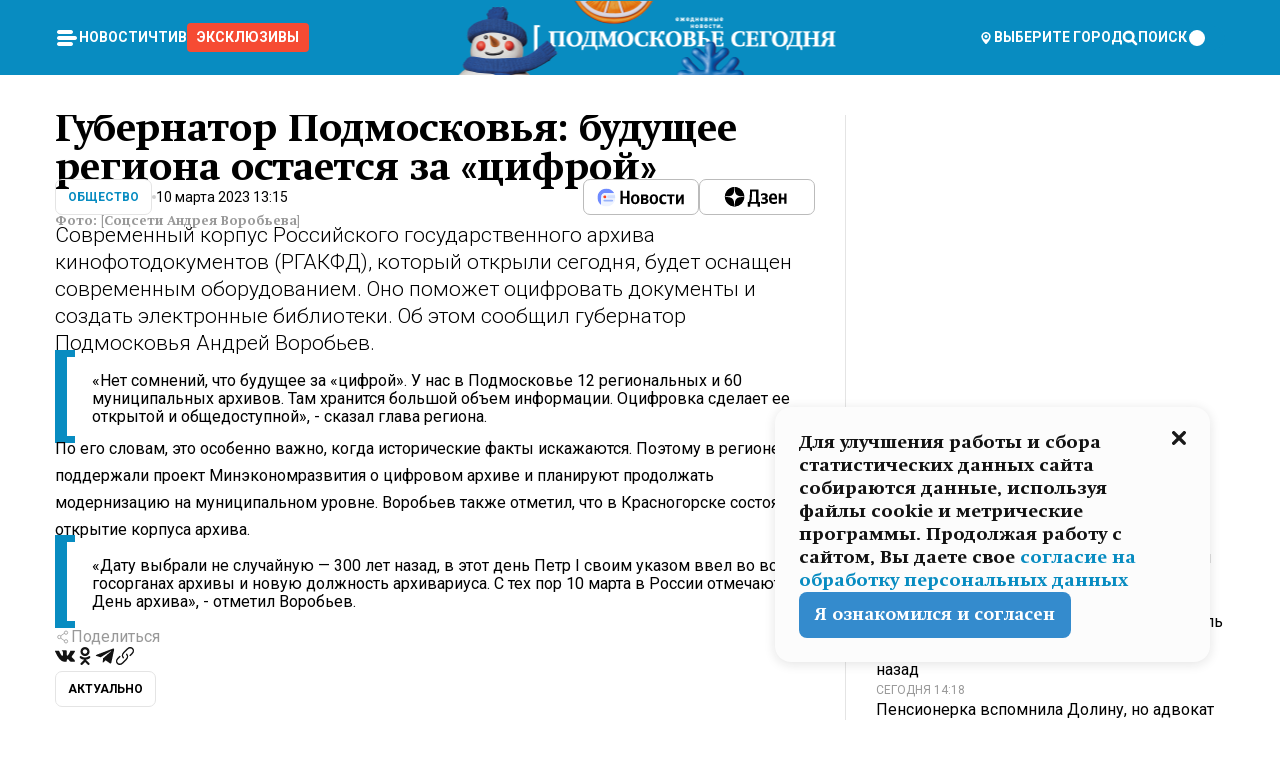

--- FILE ---
content_type: text/html; charset=utf-8
request_url: https://mosregtoday.ru/news/soc/gubernator-podmoskovya-budushee-regiona-ostaetsya-za-cifroj/
body_size: 87552
content:
<!DOCTYPE html><html lang="en"><head><meta charSet="utf-8"/><meta content="width=device-width, initial-scale=1" name="viewport"/><meta name="viewport" content="width=device-width, initial-scale=1"/><link rel="preload" href="/_next/static/media/24c15609eaa28576-s.p.woff2" as="font" crossorigin="" type="font/woff2"/><link rel="preload" href="/_next/static/media/e91fb16b03846aad-s.p.woff" as="font" crossorigin="" type="font/woff"/><link rel="preload" as="image" href="/logo-new-year.png"/><link rel="preload" as="image" href="/cc.png"/><link rel="preload" as="image" imageSrcSet="https://media.360.ru/get_resized/ZqoxVYOeKAs7KZ0RcdrKoYwur9c=/658x370/filters:rs(fill-down):format(webp)/YXJ0aWNsZXMvaW1hZ2UvMjAyMy8zLzQyLzY2LzE2Nzg0NDM1NDMzMzYwNTI5ODk2NC5qcGc.webp 658w, https://media.360.ru/get_resized/MGfSvsB_apiWVUfuGdtuQ17aIjs=/720x405/filters:rs(fill-down):format(webp)/YXJ0aWNsZXMvaW1hZ2UvMjAyMy8zLzQyLzY2LzE2Nzg0NDM1NDMzMzYwNTI5ODk2NC5qcGc.webp 720w, https://media.360.ru/get_resized/Wr53olheqZWFIoK0f6ygHypmE-E=/1080x607/filters:rs(fill-down):format(webp)/YXJ0aWNsZXMvaW1hZ2UvMjAyMy8zLzQyLzY2LzE2Nzg0NDM1NDMzMzYwNTI5ODk2NC5qcGc.webp 1080w, https://media.360.ru/get_resized/rMnvOJJa9nXrgGS1yBw1oVgfy9s=/1440x810/filters:rs(fill-down):format(webp)/YXJ0aWNsZXMvaW1hZ2UvMjAyMy8zLzQyLzY2LzE2Nzg0NDM1NDMzMzYwNTI5ODk2NC5qcGc.webp 1440w, https://media.360.ru/get_resized/oqBTsgrzOkh6_kU9Ffo47ZB64W0=/1920x1080/filters:rs(fill-down):format(webp)/YXJ0aWNsZXMvaW1hZ2UvMjAyMy8zLzQyLzY2LzE2Nzg0NDM1NDMzMzYwNTI5ODk2NC5qcGc.webp 1920w" imageSizes="(max-width: 490px) calc(100vw - 40px),(max-width: 768px) calc(100vw - 60px),(max-width: 1024px) calc(100vw - 360px),(max-width: 1440px) calc(100vw - 720px),760px" fetchPriority="high"/><link rel="stylesheet" href="/_next/static/css/1b7b9caed1b6fad3.css" data-precedence="next"/><link rel="stylesheet" href="/_next/static/css/254adeba23716df5.css" data-precedence="next"/><link rel="stylesheet" href="/_next/static/css/486ddd5313d8bc05.css" data-precedence="next"/><link rel="preload" as="script" fetchPriority="low" href="/_next/static/chunks/webpack-da06ae2730b1260a.js"/><script src="/_next/static/chunks/1dd3208c-ef2ee417b0aed275.js" async=""></script><script src="/_next/static/chunks/1053-0deab4e61a6dab1b.js" async=""></script><script src="/_next/static/chunks/main-app-03612bcc77c19215.js" async=""></script><script src="/_next/static/chunks/47bf8baf-1f2d67bd9c3792df.js" async=""></script><script src="/_next/static/chunks/891cff7f-ce71d451404a5853.js" async=""></script><script src="/_next/static/chunks/5161-1c2f838231ea33dd.js" async=""></script><script src="/_next/static/chunks/4337-48284c746ce945fb.js" async=""></script><script src="/_next/static/chunks/4552-d12cf6a31bb11cfc.js" async=""></script><script src="/_next/static/chunks/6632-ba5301f6af5dbb44.js" async=""></script><script src="/_next/static/chunks/422-7457fd3fc9131d1c.js" async=""></script><script src="/_next/static/chunks/app/(root)/(withLastNews)/(withReader)/news/%5Bcategory%5D/%5Bslug%5D/page-4ffea66d494697e9.js" async=""></script><script src="/_next/static/chunks/app/(root)/error-8813a7226deadb06.js" async=""></script><script src="/_next/static/chunks/app/layout-69c102ef52cda9fc.js" async=""></script><script src="/_next/static/chunks/app/(root)/layout-04009dce0bcb033e.js" async=""></script><link rel="preload" href="https://yandex.ru/ads/system/context.js" as="script"/><link rel="preload" href="https://jsn.24smi.net/smi.js" as="script"/><link rel="icon" href="/favicon.ico"/><title>Губернатор Подмосковья: будущее региона остается за «цифрой»</title><meta name="description" content="Современный корпус Российского государственного архива кинофотодокументов (РГАКФД), который открыли сегодня, будет оснащен современным оборудованием. Оно поможет оцифровать документы и создать электронные библиотеки. Об этом сообщил губернатор Подмосковья Андрей Воробьев."/><meta name="robots" content="max-image-preview:large"/><link rel="canonical" href="https://mosregtoday.ru/news/soc/gubernator-podmoskovya-budushee-regiona-ostaetsya-za-cifroj/"/><meta property="og:title" content="Губернатор Подмосковья: будущее региона остается за «цифрой»"/><meta property="og:description" content="Современный корпус Российского государственного архива кинофотодокументов (РГАКФД), который открыли сегодня, будет оснащен современным оборудованием. Оно поможет оцифровать документы и создать электронные библиотеки. Об этом сообщил губернатор Подмосковья Андрей Воробьев."/><meta property="og:url" content="https://mosregtoday.ru/news/soc/gubernator-podmoskovya-budushee-regiona-ostaetsya-za-cifroj/"/><meta property="og:site_name" content="Подмосковье Сегодня - Mosregtoday"/><meta property="og:locale" content="ru_ru"/><meta property="og:image" content="https://media.360.ru/get_resized/CxAscB8uyPrU_hcUtUGcFxBAcoI=/1200x630/filters:rs(fill-down):format(jpg)/YXJ0aWNsZXMvaW1hZ2UvMjAyMy8zLzQyLzY2LzE2Nzg0NDM1NDMzMzYwNTI5ODk2NC5qcGc.jpg"/><meta property="og:image:alt" content="Губернатор Подмосковья: будущее региона остается за «цифрой»"/><meta property="og:type" content="article"/><meta name="twitter:card" content="summary_large_image"/><meta name="twitter:title" content="Губернатор Подмосковья: будущее региона остается за «цифрой»"/><meta name="twitter:description" content="Современный корпус Российского государственного архива кинофотодокументов (РГАКФД), который открыли сегодня, будет оснащен современным оборудованием. Оно поможет оцифровать документы и создать электронные библиотеки. Об этом сообщил губернатор Подмосковья Андрей Воробьев."/><meta name="twitter:image" content="https://media.360.ru/get_resized/CxAscB8uyPrU_hcUtUGcFxBAcoI=/1200x630/filters:rs(fill-down):format(jpg)/YXJ0aWNsZXMvaW1hZ2UvMjAyMy8zLzQyLzY2LzE2Nzg0NDM1NDMzMzYwNTI5ODk2NC5qcGc.jpg"/><meta name="twitter:image:alt" content="Губернатор Подмосковья: будущее региона остается за «цифрой»"/><meta name="next-size-adjust"/><script src="/_next/static/chunks/polyfills-c67a75d1b6f99dc8.js" noModule=""></script></head><body class="__variable_477c6c __variable_cc7f2b [object Object] __className_52fb0e syupdq0"><script>(self.__next_s=self.__next_s||[]).push([0,{"children":"window.yaContextCb = window.yaContextCb || []"}])</script><script>(self.__next_s=self.__next_s||[]).push(["https://yandex.ru/ads/system/context.js"])</script><script>(self.__next_s=self.__next_s||[]).push([0,{"type":"text/javascript","children":"\r\n   (function(m,e,t,r,i,k,a){m[i]=m[i]||function(){(m[i].a=m[i].a||[]).push(arguments)};\r\n   m[i].l=1*new Date();\r\n   for (var j = 0; j < document.scripts.length; j++) {if (document.scripts[j].src === r) { return; }}\r\n   k=e.createElement(t),a=e.getElementsByTagName(t)[0],k.async=1,k.src=r,a.parentNode.insertBefore(k,a)})\r\n   (window, document, \"script\", \"https://mc.yandex.ru/metrika/tag.js\", \"ym\");\r\n\r\n   ym(25185806, \"init\", {\r\n        clickmap:true,\r\n        trackLinks:true,\r\n        accurateTrackBounce:true,\r\n        webvisor:true\r\n   });\r\n"}])</script><script>(self.__next_s=self.__next_s||[]).push([0,{"type":"text/javascript","children":"\r\nvar _tmr = window._tmr || (window._tmr = []);\r\n_tmr.push({id: \"2528361\", type: \"pageView\", start: (new Date()).getTime()});\r\n(function (d, w, id) {\r\n  if (d.getElementById(id)) return;\r\n  var ts = d.createElement(\"script\"); ts.type = \"text/javascript\"; ts.async = true; ts.id = id;\r\n  ts.src = \"https://top-fwz1.mail.ru/js/code.js\";\r\n  var f = function () {var s = d.getElementsByTagName(\"script\")[0]; s.parentNode.insertBefore(ts, s);};\r\n  if (w.opera == \"[object Opera]\") { d.addEventListener(\"DOMContentLoaded\", f, false); } else { f(); }\r\n})(document, window, \"tmr-code\");\r\n"}])</script><script>(self.__next_s=self.__next_s||[]).push([0,{"children":"\r\nnew Image().src = \"https://counter.yadro.ru/hit;360tv?r\"+\r\nescape(document.referrer)+((typeof(screen)==\"undefined\")?\"\":\r\n\";s\"+screen.width+\"*\"+screen.height+\"*\"+(screen.colorDepth?\r\nscreen.colorDepth:screen.pixelDepth))+\";u\"+escape(document.URL)+\r\n\";h\"+escape(document.title.substring(0,150))+\r\n\";\"+Math.random();"}])</script><script>(self.__next_s=self.__next_s||[]).push(["https://jsn.24smi.net/smi.js"])</script><script>(self.__next_s=self.__next_s||[]).push([0,{"children":"\r\nnew Image().src = \"https://counter.yadro.ru/hit;1Mediainvest?r\"+\r\nescape(document.referrer)+((typeof(screen)==\"undefined\")?\"\":\r\n\";s\"+screen.width+\"*\"+screen.height+\"*\"+(screen.colorDepth?\r\nscreen.colorDepth:screen.pixelDepth))+\";u\"+escape(document.URL)+\r\n\";h\"+escape(document.title.substring(0,150))+\r\n\";\"+Math.random();"}])</script><div class="_13zpezi4 _13zpezi0 syupdq2"><header class="_13zpezi1"><div style="--_1cj9uw80:267px" class="_1cj9uw81 _1cj9uw82"></div><div class="_1ygzmn50"><div class="_1ygzmn51"><div class="_8mj0ir0"><div class="zas8pd0"><div class="qm0l850 zas8pd1" type="button" aria-haspopup="dialog" aria-expanded="false" aria-controls="radix-:R2mdf95a:" data-state="closed"><button class=" m4ewar0" type="button"><svg xmlns="http://www.w3.org/2000/svg" width="1em" height="1em" fill="none" viewBox="0 0 24 24"><path fill="currentColor" d="M20 10H4c-1.1 0-2 .9-2 2s.9 2 2 2h16c1.1 0 2-.9 2-2s-.9-2-2-2ZM4 8h12c1.1 0 2-.9 2-2s-.9-2-2-2H4c-1.1 0-2 .9-2 2s.9 2 2 2ZM16 16H4c-1.1 0-2 .9-2 2s.9 2 2 2h12c1.1 0 2-.9 2-2s-.9-2-2-2Z"></path></svg></button></div><div class="_1j2s2p0 zas8pd2" type="button" id="radix-:R4mdf95a:" aria-haspopup="menu" aria-expanded="false" data-state="closed"><button class=" m4ewar0" type="button"><svg xmlns="http://www.w3.org/2000/svg" width="1em" height="1em" fill="none" viewBox="0 0 24 24"><path fill="currentColor" d="M20 10H4c-1.1 0-2 .9-2 2s.9 2 2 2h16c1.1 0 2-.9 2-2s-.9-2-2-2ZM4 8h12c1.1 0 2-.9 2-2s-.9-2-2-2H4c-1.1 0-2 .9-2 2s.9 2 2 2ZM16 16H4c-1.1 0-2 .9-2 2s.9 2 2 2h12c1.1 0 2-.9 2-2s-.9-2-2-2Z"></path></svg></button></div></div></div><nav class="_8mj0ir1"><ul class="_3917e40"><li class="_3917e45"><a class="_3917e44 dhbhdz2 _1d0g9qk4 _3917e41 dhbhdz9 dhbhdzd" href="/news/">Новости<!-- --> </a></li><li class="_3917e45"><a class="_3917e44 dhbhdz2 _1d0g9qk4 _3917e41 dhbhdz9 dhbhdzd" href="/articles/">Чтиво<!-- --> </a></li><li class="_3917e45" style="border-radius:0.25rem;background:#F64B33;margin:-10px;padding:10px"><a class="_3917e44 dhbhdz2 _1d0g9qk4 _3917e41 dhbhdz9 dhbhdzd" href="/exclusive/">Эксклюзивы<!-- --> </a></li></ul></nav></div><a class="_8mj0ir2" href="/"><img src="/logo-new-year.png" alt="Logo" width="100%" height="100%"/></a><nav class="_8mj0ir3"><div class="_13ylkin3 dhbhdz2 _1d0g9qk4 _13ylkin0 dhbhdz9 dhbhdzd" type="button" aria-haspopup="dialog" aria-expanded="false" aria-controls="radix-:R3adf95a:" data-state="closed"><span class="_8mj0ir5"><svg xmlns="http://www.w3.org/2000/svg" width="1em" height="1em" fill="none" viewBox="0 0 24 24"><path fill="currentColor" d="M12 3C8.135 3 5 6.023 5 9.75c0 4.336 5.041 9.746 5.833 10.573.328.343.602.677 1.167.677.565 0 .839-.334 1.167-.677C13.959 19.496 19 14.086 19 9.75 19 6.023 15.865 3 12 3Zm0 11.25c-2.577 0-4.667-2.015-4.667-4.5s2.09-4.5 4.667-4.5 4.667 2.015 4.667 4.5-2.09 4.5-4.667 4.5Zm0-6.75c-1.288 0-2.333 1.008-2.333 2.25S10.712 12 12 12c1.288 0 2.333-1.008 2.333-2.25S13.288 7.5 12 7.5Z"></path></svg><span>Выберите город</span></span></div><span class="_1wcq6vy3 dhbhdz2 _1d0g9qk4 _1wcq6vy0 dhbhdz9 dhbhdzd"><svg xmlns="http://www.w3.org/2000/svg" width="1em" height="1em" fill="none" viewBox="0 0 16 16"><g clip-path="url(#search_svg__a)"><path fill="currentColor" d="m14.933 13.067-3.2-3.2c.6-.934.933-2 .933-3.2 0-3.334-2.666-6-6-6-3.333 0-6 2.666-6 6 0 3.333 2.667 6 6 6 1.2 0 2.267-.334 3.2-.934l3.2 3.2c.267.267.6.4.934.4.733 0 1.333-.6 1.333-1.333 0-.4-.133-.733-.4-.933Zm-11.6-6.4a3.301 3.301 0 0 1 3.333-3.334A3.301 3.301 0 0 1 10 6.667 3.301 3.301 0 0 1 6.667 10a3.301 3.301 0 0 1-3.334-3.333Z"></path></g><defs><clipPath id="search_svg__a"><path fill="currentColor" d="M0 0h16v16H0z"></path></clipPath></defs></svg><span>поиск</span></span></nav><div class="_8mj0ir4"><!--$!--><template data-dgst="NEXT_DYNAMIC_NO_SSR_CODE"></template><!--/$--></div></div><div style="--_1cj9uw80:267px" class="_1cj9uw81 _1cj9uw83"><div class="_1cj9uw85"><div style="--_1cj9uw80:57px" class="_1cj9uw84"><svg xmlns="http://www.w3.org/2000/svg" width="1em" height="1em" fill="none" viewBox="0 0 57 37"><g clip-path="url(#bike_svg__a)"><path fill="currentColor" d="M44.026 11.033c-.557 0-1.114.046-1.67.116-.372.046-.743.116-1.091.186L40.15 8.756 37.946 3.6l-.093-.209h6.196V0H32.724l1.626 3.81.882 2.066a8.713 8.713 0 0 0-1.718-.07c-1.346.07-2.367.396-2.553.465l-1.021.349-.395.139.279 1.463c.023.07.046.232.116.465a10.12 10.12 0 0 0 1.253 2.857c.557.859 1.323 1.695 2.344 2.3a.7.7 0 0 0 .186.092c.278.163.58.279.882.395.209.07.418.14.627.186a12.895 12.895 0 0 0-3.876 6.759c-.047.162-.07.348-.093.51h-5.524c-.023-.162-.07-.348-.093-.51a10.45 10.45 0 0 0-.394-1.394 13.058 13.058 0 0 0-6.336-7.363l.394-.952 1.114-2.602c.186.024.418.07.627.093h.998a8.05 8.05 0 0 0 2.39-.348c.442-.14.86-.325 1.277-.557.371-.21.696-.465.998-.72 2.042-1.789 2.646-4.553 2.715-4.901l.279-1.464L28.29.604a9.523 9.523 0 0 0-1.578-.349c-1.37-.209-3.365-.232-5.13.813-.045.024-.115.07-.162.093-1.114.697-1.903 1.696-2.436 2.648-.302.511-.511 1.022-.697 1.463H10.931v3.392H16.873l-.14.325-1.02 2.369a14.308 14.308 0 0 0-1.44-.232 12.817 12.817 0 0 0-7.195 1.347 13.025 13.025 0 0 0-3.133 2.23 13.012 13.012 0 0 0-3.643 6.55A13.445 13.445 0 0 0 0 24.015c0 .163 0 .326.023.488C.28 31.45 5.988 37 12.973 37c3.807 0 7.242-1.65 9.609-4.274a13.26 13.26 0 0 0 2.622-4.413c.348-.998.58-2.067.673-3.159H31.1l.07.628a13.13 13.13 0 0 0 .79 3.019C33.86 33.586 38.548 37 44.002 37c2.994 0 5.756-1.022 7.938-2.74.881-.674 1.647-1.464 2.344-2.347a12.81 12.81 0 0 0 2.669-7.432c0-.163.023-.325.023-.488 0-.952-.116-1.881-.302-2.764-1.253-5.806-6.452-10.196-12.648-10.196ZM21.91 5.48c.209-.394.487-.766.812-1.091a2.59 2.59 0 0 1 .557-.441c.65-.372 1.462-.465 2.205-.442-.348.65-.836 1.324-1.485 1.696-.256.14-.534.255-.836.325-.44.116-.905.14-1.346.116l.093-.163Zm.626 19.023c-.046.79-.185 1.556-.394 2.276a9.591 9.591 0 0 1-4.062 5.342 9.468 9.468 0 0 1-5.129 1.487c-5.129 0-9.33-4.042-9.585-9.128 0-.163-.023-.325-.023-.488 0-.952.14-1.881.418-2.764a9.552 9.552 0 0 1 3.736-5.11 9.547 9.547 0 0 1 4.526-1.672c.302-.023.627-.046.928-.046.465 0 .952.046 1.393.092l-.325.767-1.253 3.02-1.277 2.972-.65 1.533 3.11 1.324 1.23-2.88.72-1.695 1.276-2.973.418-.953a9.693 9.693 0 0 1 2.715 2.23 9.771 9.771 0 0 1 1.857 3.414c.093.302.162.628.232.953a9.41 9.41 0 0 1 .186 1.811c-.023.163-.023.326-.047.488Zm12.51-13.75c-.534-.395-.952-.976-1.254-1.556.58-.023 1.23.046 1.788.255.139.047.278.116.417.186.65.372 1.137 1.045 1.486 1.696-.743.023-1.555-.07-2.205-.442a2.033 2.033 0 0 1-.232-.14Zm-.21 10.498c.72-2.415 2.391-4.436 4.573-5.644l2.414 5.644.232.511h-7.357c.046-.162.092-.348.139-.51Zm9.191 12.357a9.577 9.577 0 0 1-8.494-5.156 9.185 9.185 0 0 1-.487-1.092c-.023-.047-.023-.093-.047-.14a10.308 10.308 0 0 1-.487-2.067h12.672l-.279-.65-1.392-3.252-2.878-6.712c.464-.07.928-.093 1.392-.093 4.317 0 7.984 2.88 9.191 6.829.255.882.418 1.811.418 2.764 0 .162 0 .325-.023.487a9.593 9.593 0 0 1-2.437 5.923 9.769 9.769 0 0 1-3.04 2.276 10.102 10.102 0 0 1-4.108.883Z"></path></g><defs><clipPath id="bike_svg__a"><path fill="currentColor" d="M0 0h57v37H0z"></path></clipPath></defs></svg></div><div style="--_1cj9uw80:93px" class="_1cj9uw84"><svg xmlns="http://www.w3.org/2000/svg" width="1em" height="1em" fill="none" viewBox="0 0 93 37"><g clip-path="url(#summer_name_svg__a)"><path fill="currentColor" d="M1.934 14.697c.451-.128.742-.353.935-.706.193-.353.322-.866.419-1.572L4.448.449H21.47v19.447h-5.738V5.52H9.574l-.741 7.99c-.162 1.604-.484 2.888-.967 3.787-.484.898-1.258 1.572-2.257 1.99-1.032.416-2.418.641-4.19.641-.613 0-1.097 0-1.419-.032v-5.038c.838.032 1.483-.032 1.934-.16Zm29.464 4.365c-1.677-.899-2.966-2.086-3.9-3.627-.936-1.54-1.387-3.273-1.387-5.23 0-1.958.483-3.69 1.418-5.263.935-1.54 2.257-2.76 3.933-3.626C33.138.449 35.008 0 37.103 0c2.128 0 3.997.45 5.674 1.316 1.676.898 2.965 2.118 3.9 3.658s1.386 3.305 1.386 5.263c0 .577-.032 1.155-.129 1.733H31.657c.257 1.22.87 2.214 1.837 2.952s2.16 1.123 3.546 1.123c1.031 0 1.966-.192 2.772-.61.838-.385 1.483-.962 1.999-1.7h5.673c-.773 2.053-2.095 3.69-3.965 4.877-1.87 1.188-4.03 1.797-6.511 1.797-2.063 0-3.933-.449-5.61-1.347ZM42.55 8.472c-.29-1.284-.903-2.31-1.902-3.049-.967-.738-2.192-1.123-3.61-1.123-1.419 0-2.611.385-3.578 1.123-.967.77-1.58 1.765-1.87 3.017h10.96v.032ZM56.412 5.52h-6.221V.45H68.34v5.037h-6.222v14.409h-5.706V5.52Zm19.535 13.542c-1.708-.899-3.062-2.118-4.03-3.659-.966-1.54-1.45-3.305-1.45-5.23 0-1.926.484-3.659 1.45-5.231.968-1.54 2.322-2.76 4.03-3.658 1.709-.899 3.643-1.316 5.77-1.316 2.128 0 4.062.45 5.77 1.316 1.71.898 3.063 2.118 4.03 3.658.967 1.54 1.45 3.305 1.45 5.23 0 1.926-.483 3.659-1.45 5.231-.967 1.54-2.32 2.76-4.03 3.659-1.708.898-3.642 1.315-5.77 1.315-2.127.032-4.061-.417-5.77-1.315Zm9.8-5.007c1.031-.994 1.547-2.278 1.547-3.882 0-1.605-.516-2.92-1.547-3.915-1.032-.995-2.385-1.477-4.03-1.477-1.676 0-3.03.482-4.061 1.477-1.032.994-1.547 2.278-1.547 3.915 0 1.604.515 2.888 1.547 3.883 1.031.994 2.385 1.476 4.061 1.476 1.677.032 2.998-.482 4.03-1.476ZM17.085 27.92v7.252h-1.483v-5.937h-3.095v5.937h-1.482v-7.252h6.06Zm4.835-.097c.548 0 1.064.097 1.515.257.452.192.838.417 1.129.738.322.32.548.706.709 1.155.161.45.258.963.258 1.508 0 .546-.097 1.027-.258 1.477-.161.449-.387.866-.71 1.187-.322.32-.676.61-1.128.77a3.355 3.355 0 0 1-1.515.257c-.58 0-1.064-.096-1.515-.289a3.511 3.511 0 0 1-1.128-.77 3.488 3.488 0 0 1-.71-1.155c-.16-.45-.225-.931-.225-1.477 0-.545.097-1.058.258-1.508.161-.449.42-.834.71-1.187.322-.321.676-.578 1.127-.77.42-.096.935-.193 1.483-.193Zm-2.095 3.69c0 .322.032.61.129.9.097.288.226.545.387.737.16.225.387.385.644.514.258.128.58.192.903.224.322 0 .645-.064.903-.192.258-.129.483-.29.644-.514a2.757 2.757 0 0 0 .516-1.669 2.758 2.758 0 0 0-.516-1.668c-.16-.225-.386-.385-.644-.514a2.068 2.068 0 0 0-.903-.192 1.97 1.97 0 0 0-.903.192c-.257.129-.483.29-.644.514-.161.224-.29.481-.387.738-.065.32-.129.61-.129.93ZM33.364 37h-1.483v-1.83h-4.48V37h-1.483v-3.145h.257c.13 0 .226 0 .323-.032a.965.965 0 0 0 .258-.128 1 1 0 0 0 .129-.193c.032-.096.064-.16.096-.257.032-.096.032-.16.065-.256 0-.096.032-.16.032-.225l.097-1.38c.032-.481.032-.93.032-1.38.032-.674.032-1.348.032-2.053h5.255v5.936h.87V37Zm-2.385-3.145v-4.62h-2.322l-.064 2.31v.545c0 .193-.032.417-.032.61-.032.224-.032.417-.097.61-.032.192-.097.353-.129.513h2.643v.032Zm4.964-5.936 2.192 3.401 2.16-3.401h1.58v7.252H40.39v-5.006l-1.934 3.145h-.677l-1.998-3.145v5.006h-1.483v-7.252h1.644Zm10.734-.097c.548 0 1.064.097 1.515.257.452.192.839.417 1.129.738.322.32.548.706.709 1.155.161.45.258.963.258 1.508 0 .546-.097 1.027-.258 1.477-.161.449-.387.866-.71 1.187-.322.32-.676.61-1.128.77a3.355 3.355 0 0 1-1.515.257c-.58 0-1.063-.096-1.515-.289a3.511 3.511 0 0 1-1.128-.77 3.492 3.492 0 0 1-.71-1.155c-.16-.45-.225-.931-.225-1.477 0-.545.097-1.058.258-1.508.161-.449.42-.834.71-1.187.322-.321.676-.578 1.127-.77a6.652 6.652 0 0 1 1.483-.193Zm-2.063 3.69c0 .322.033.61.13.9.096.288.225.545.386.737.161.225.387.385.645.514.258.128.58.192.902.224.323 0 .645-.064.903-.192.258-.129.483-.29.645-.514a2.757 2.757 0 0 0 .516-1.669 2.758 2.758 0 0 0-.516-1.668c-.162-.225-.387-.385-.645-.514a2.068 2.068 0 0 0-.903-.192 1.97 1.97 0 0 0-.902.192c-.258.129-.484.29-.645.514-.161.224-.29.481-.387.738a3.09 3.09 0 0 0-.129.93Zm8.091 0c0 .322.033.61.13.9.064.288.193.545.354.77.161.224.355.384.612.513.258.128.548.192.903.192.451 0 .806-.096 1.096-.289.29-.192.451-.48.516-.802h1.45c-.032.417-.129.77-.322 1.06a3.875 3.875 0 0 1-.677.77c-.29.192-.612.352-.967.449a4.31 4.31 0 0 1-1.096.16c-.58 0-1.064-.096-1.515-.289a3.059 3.059 0 0 1-1.096-.77 3.424 3.424 0 0 1-.677-1.155c-.161-.45-.226-.93-.226-1.476 0-.514.065-1.027.226-1.477a3.93 3.93 0 0 1 .677-1.187c.29-.32.677-.577 1.096-.77.451-.192.935-.289 1.515-.289.387 0 .774.032 1.128.129.355.096.677.256.935.449.29.192.484.45.677.77.161.32.29.674.322 1.123h-1.45c-.065-.353-.258-.61-.548-.834a1.896 1.896 0 0 0-1.064-.321 1.97 1.97 0 0 0-.903.192c-.258.129-.45.321-.612.514a2.11 2.11 0 0 0-.355.77c-.064.321-.129.61-.129.899Zm7.77.707v2.952H58.99v-7.252h1.483v2.984h.774l2.127-2.984h1.741l-2.579 3.433 2.611 3.819h-1.74l-1.999-2.952h-.935Zm8.413-4.397c.548 0 1.063.097 1.515.257.451.192.838.417 1.128.738.322.32.548.706.71 1.155.16.45.257.963.257 1.508 0 .546-.097 1.027-.258 1.477-.161.449-.387.866-.709 1.187-.322.32-.677.61-1.128.77a3.355 3.355 0 0 1-1.515.257c-.58 0-1.064-.096-1.515-.289a3.511 3.511 0 0 1-1.129-.77 3.49 3.49 0 0 1-.709-1.155c-.161-.45-.225-.931-.225-1.477 0-.545.096-1.058.257-1.508.162-.449.42-.834.71-1.187.322-.321.677-.578 1.128-.77a6.652 6.652 0 0 1 1.483-.193Zm-2.096 3.69c0 .322.033.61.13.9.096.288.225.545.386.737.161.225.387.385.645.514.258.128.58.192.903.224.322 0 .644-.064.902-.192.258-.129.484-.29.645-.514a2.757 2.757 0 0 0 .516-1.669 2.758 2.758 0 0 0-.516-1.668c-.161-.225-.387-.385-.645-.514a2.068 2.068 0 0 0-.902-.192 1.97 1.97 0 0 0-.903.192c-.258.129-.484.29-.645.514-.161.224-.29.481-.387.738-.064.32-.129.61-.129.93Zm6.899 3.659v-7.252h3.223a4.4 4.4 0 0 1 .935.096c.29.064.548.192.742.353.16.128.322.32.45.545.13.225.194.482.194.802 0 .321-.064.642-.193.899a1.548 1.548 0 0 1-.645.642c.226.064.387.16.548.289.161.128.258.256.355.417.097.16.161.353.193.545.032.193.065.386.065.61 0 .321-.097.642-.258.899a1.857 1.857 0 0 1-.645.674 2.03 2.03 0 0 1-1.031.385 6.322 6.322 0 0 1-1.096.096H73.69Zm2.804-4.3c.161 0 .29 0 .452-.032.16-.032.29-.064.419-.129.096-.064.193-.16.29-.288.064-.129.129-.257.129-.418a.681.681 0 0 0-.097-.385c-.064-.096-.129-.192-.226-.224-.096-.065-.225-.097-.386-.129h-1.902v1.605h1.321Zm-1.321 2.984h1.354c.193 0 .419 0 .644-.032.226-.032.42-.096.58-.225.097-.064.162-.16.226-.288a.886.886 0 0 0 .097-.418.682.682 0 0 0-.097-.385.978.978 0 0 0-.258-.256c-.129-.064-.258-.129-.386-.129-.162 0-.29-.032-.452-.032h-1.676v1.765h-.032Zm5.576 1.316v-7.252h1.483v2.599h1.709c.483 0 .902.064 1.257.16.355.129.645.289.87.546.162.192.258.385.355.642.097.256.129.545.129.898 0 .481-.097.899-.29 1.22-.194.32-.42.577-.742.738-.258.16-.548.256-.902.32a5.96 5.96 0 0 1-1.064.097H80.75v.032Zm1.516-1.316h1.289c.193 0 .387 0 .58-.032.194-.032.355-.064.516-.16.161-.065.258-.193.355-.321.096-.129.129-.321.129-.546 0-.192-.033-.353-.13-.481a.705.705 0 0 0-.322-.289 1.052 1.052 0 0 0-.451-.128c-.161-.032-.323-.032-.516-.032h-1.45v1.99ZM93 27.92v1.315h-3.707v1.701h3.223v1.316h-3.223v1.604H93v1.316h-5.19v-7.252H93ZM0 35.17v-7.252h3.224a4.4 4.4 0 0 1 .934.096c.29.064.548.192.742.353.161.128.322.32.451.545.13.225.194.482.194.802 0 .321-.065.642-.194.899a1.548 1.548 0 0 1-.645.642c.226.064.387.16.548.289.162.128.258.256.355.417.097.16.161.353.193.545.033.193.065.386.065.61 0 .321-.097.642-.258.899a1.857 1.857 0 0 1-.645.674 2.03 2.03 0 0 1-1.031.385 6.321 6.321 0 0 1-1.096.096H0Zm2.805-4.3c.16 0 .29 0 .45-.032a1.6 1.6 0 0 0 .42-.129c.097-.064.193-.16.29-.288.064-.129.129-.257.129-.418a.682.682 0 0 0-.097-.385c-.064-.096-.129-.192-.225-.224-.097-.065-.226-.097-.387-.129H1.483v1.605h1.322Zm-1.322 2.984h1.354c.193 0 .419 0 .644-.032.226-.032.42-.096.58-.225.097-.064.162-.16.226-.288a.885.885 0 0 0 .097-.418.682.682 0 0 0-.097-.385.977.977 0 0 0-.258-.256c-.128-.064-.257-.129-.386-.129-.162 0-.29-.032-.452-.032H1.515v1.765h-.032Z"></path></g><defs><clipPath id="summer_name_svg__a"><path fill="currentColor" d="M0 0h93v37H0z"></path></clipPath></defs></svg></div></div></div></header><main class="_13zpezi2"><div class="x5tvev1 x5tvev0"><div class="_1t1k1ij0"><script type="application/ld+json">{"@context":"https://schema.org","@graph":[{"@type":"NewsArticle","@id":"https://mosregtoday.ru/news/soc/gubernator-podmoskovya-budushee-regiona-ostaetsya-za-cifroj/#article","url":"https://mosregtoday.ru/news/soc/gubernator-podmoskovya-budushee-regiona-ostaetsya-za-cifroj/","author":[],"headline":"Губернатор Подмосковья: будущее региона остается за «цифрой»","description":"Современный корпус Российского государственного архива кинофотодокументов (РГАКФД), который открыли сегодня, будет оснащен современным оборудованием. Оно поможет оцифровать документы и создать электронные библиотеки. Об этом сообщил губернатор Подмосковья Андрей Воробьев.","genre":"Новости","articleSection":"Общество","datePublished":"2023-03-10T13:15+0300","dateModified":"null+0300","publisher":{"@id":"https://mosregtoday.ru/#organization","@type":"Organization","name":"«Подмосковье сегодня»","legalName":"«ГАУ МО «Издательский дом «Подмосковье»","email":"mosregtoday@mosregtoday.ru","telephone":"+74952233511","knowsAbout":[{"@type":"Thing","name":"Москва","sameAs":["https://www.google.com/search?q=%D0%BC%D0%BE%D1%81%D0%BA%D0%B2%D0%B0&kponly&kgmid=/m/04swd&hl=ru","https://www.wikidata.org/wiki/Q649","https://ru.wikipedia.org/wiki/%D0%9C%D0%BE%D1%81%D0%BA%D0%B2%D0%B0"]},{"@type":"Thing","name":"Россия","sameAs":["https://www.google.com/search?q=%D1%80%D0%BE%D1%81%D1%81%D0%B8%D1%8F&kponly&kgmid=/m/06bnz&hl=ru","https://www.wikidata.org/wiki/Q159","https://ru.wikipedia.org/wiki/%D0%A0%D0%BE%D1%81%D1%81%D0%B8%D1%8F"]},{"@type":"Thing","name":"Средства массовой информации","sameAs":["https://www.google.com/search?q=%D1%81%D1%80%D0%B5%D0%B4%D1%81%D1%82%D0%B2%D0%B0+%D0%BC%D0%B0%D1%81%D1%81%D0%BE%D0%B2%D0%BE%D0%B9+%D0%B8%D0%BD%D1%84%D0%BE%D1%80%D0%BC%D0%B0%D1%86%D0%B8%D0%B8&kponly&kgmid=/m/04z0z&hl=ru","https://www.wikidata.org/wiki/Q11033","https://ru.wikipedia.org/wiki/%D0%A1%D1%80%D0%B5%D0%B4%D1%81%D1%82%D0%B2%D0%B0_%D0%BC%D0%B0%D1%81%D1%81%D0%BE%D0%B2%D0%BE%D0%B9_%D0%B8%D0%BD%D1%84%D0%BE%D1%80%D0%BC%D0%B0%D1%86%D0%B8%D0%B8"]},{"@type":"Thing","name":"Новости","sameAs":["https://www.google.com/search?q=%D0%BD%D0%BE%D0%B2%D0%BE%D1%81%D1%82%D0%B8&kponly&kgmid=/m/05jhg&hl=ru","http://www.wikidata.org/wiki/Q38926","https://ru.wikipedia.org/wiki/%D0%9D%D0%BE%D0%B2%D0%BE%D1%81%D1%82%D0%B8"]}],"sameAs":["https://ru.wikipedia.org/wiki/%D0%9F%D0%BE%D0%B4%D0%BC%D0%BE%D1%81%D0%BA%D0%BE%D0%B2%D1%8C%D0%B5_%D1%81%D0%B5%D0%B3%D0%BE%D0%B4%D0%BD%D1%8F","https://vk.com/club73734356","https://dzen.ru/mosregtoday","https://ok.ru/group/63128900206774","https://t.me/mosregtoday","https://www.youtube.com/channel/UC-4MNRjriiAd7-L5fnUhyRA"],"address":{"@type":"PostalAddress","addressCountry":"Россия","addressLocality":"Москва","postalCode":"123022","streetAddress":"ул. 1905 года, д. 7"},"logo":{"@type":"ImageObject","@id":"https://mosregtoday.ru/logo.svg#imageobject","url":"https://mosregtoday.ru/logo.svg","width":"370px","height":"45px"},"image":{"@id":"https://mosregtoday.ru/logo.svg#imageobject"}},"inLanguage":"ru-RU","isAccessibleForFree":"TRUE","isFamilyFriendly":"TRUE","license":"https://mosregtoday.ru/privacy/","image":{"@type":"ImageObject","@id":"https://media.360.ru/get_resized/oqBTsgrzOkh6_kU9Ffo47ZB64W0=/1920x1080/filters:rs(fill-down):format(webp)/YXJ0aWNsZXMvaW1hZ2UvMjAyMy8zLzQyLzY2LzE2Nzg0NDM1NDMzMzYwNTI5ODk2NC5qcGc.webp#primaryimage","url":"https://media.360.ru/get_resized/oqBTsgrzOkh6_kU9Ffo47ZB64W0=/1920x1080/filters:rs(fill-down):format(webp)/YXJ0aWNsZXMvaW1hZ2UvMjAyMy8zLzQyLzY2LzE2Nzg0NDM1NDMzMzYwNTI5ODk2NC5qcGc.webp","width":"1920px","height":"1080px"},"mainEntityOfPage":{"@type":"WebPage","@id":"https://mosregtoday.ru/news/soc/gubernator-podmoskovya-budushee-regiona-ostaetsya-za-cifroj/#webpage","url":"https://mosregtoday.ru/news/soc/gubernator-podmoskovya-budushee-regiona-ostaetsya-za-cifroj//","name":"Губернатор Подмосковья: будущее региона остается за «цифрой»","publisher":{"@id":"https://mosregtoday.ru/#organization"},"inLanguage":"ru-RU","datePublished":"2023-03-10T13:15+0300","dateModified":"null+0300","description":"Современный корпус Российского государственного архива кинофотодокументов (РГАКФД), который открыли сегодня, будет оснащен современным оборудованием. Оно поможет оцифровать документы и создать электронные библиотеки. Об этом сообщил губернатор Подмосковья Андрей Воробьев.","breadcrumb":{"@type":"BreadcrumbList","itemListElement":[{"@type":"ListItem","position":1,"name":"«Подмосковье сегодня»","item":{"@type":"WebPage","@id":"https://mosregtoday.ru/#webpage","url":"https://mosregtoday.ru/"}},{"@type":"ListItem","position":2,"name":"Общество","item":{"@type":"WebPage","@id":"https://mosregtoday.ru/category/soc/#webpage","url":"https://mosregtoday.ru/category/soc/"}},{"@type":"ListItem","position":3,"name":"Губернатор Подмосковья: будущее региона остается за «цифрой»","item":{"@type":"WebPage","@id":"https://mosregtoday.ru/news/soc/gubernator-podmoskovya-budushee-regiona-ostaetsya-za-cifroj//#webpage","url":"https://mosregtoday.ru/news/soc/gubernator-podmoskovya-budushee-regiona-ostaetsya-za-cifroj/"}}]},"isPartOf":{"@type":"WebSite","@id":"https://mosregtoday.ru/#website","url":"https://mosregtoday.ru/","name":"«Подмосковье сегодня»","description":"Официальный сайт интернет-издания «Подмосковье сегодня. Online»","publisher":{"@id":"https://mosregtoday.ru/#organization"},"copyrightHolder":{"@id":"https://mosregtoday.ru/#organization"},"inLanguage":"ru-RU"}}}]}</script><article class="_41gmv60"><header class="_41gmv61"><h1 class="_1fjr86z6 _1d0g9qk4 _1fjr86z4">Губернатор Подмосковья: будущее региона остается за «цифрой»</h1><div class="_41gmv64"><div class="_41gmv62"><a class=" _14odowb1 _14odowb0 _14odowb2" href="/category/soc/">Общество</a><div class="_41gmv6b"></div><time class="_41gmv66" dateTime="2023-03-10T13:15+0300">10 марта 2023 13:15</time></div><!--$!--><template data-dgst="NEXT_DYNAMIC_NO_SSR_CODE"></template><!--/$--></div><div class="_41gmv63"><span class="_1pynoys9"><div class="_1pynoys0 _1pynoys2"><img alt="Соцсети Андрея Воробьева" fetchPriority="high" loading="eager" decoding="async" data-nimg="fill" class="" style="position:absolute;height:100%;width:100%;left:0;top:0;right:0;bottom:0;color:transparent;border-radius:7px;aspect-ratio:16/9" sizes="(max-width: 490px) calc(100vw - 40px),(max-width: 768px) calc(100vw - 60px),(max-width: 1024px) calc(100vw - 360px),(max-width: 1440px) calc(100vw - 720px),760px" srcSet="https://media.360.ru/get_resized/ZqoxVYOeKAs7KZ0RcdrKoYwur9c=/658x370/filters:rs(fill-down):format(webp)/YXJ0aWNsZXMvaW1hZ2UvMjAyMy8zLzQyLzY2LzE2Nzg0NDM1NDMzMzYwNTI5ODk2NC5qcGc.webp 658w, https://media.360.ru/get_resized/MGfSvsB_apiWVUfuGdtuQ17aIjs=/720x405/filters:rs(fill-down):format(webp)/YXJ0aWNsZXMvaW1hZ2UvMjAyMy8zLzQyLzY2LzE2Nzg0NDM1NDMzMzYwNTI5ODk2NC5qcGc.webp 720w, https://media.360.ru/get_resized/Wr53olheqZWFIoK0f6ygHypmE-E=/1080x607/filters:rs(fill-down):format(webp)/YXJ0aWNsZXMvaW1hZ2UvMjAyMy8zLzQyLzY2LzE2Nzg0NDM1NDMzMzYwNTI5ODk2NC5qcGc.webp 1080w, https://media.360.ru/get_resized/rMnvOJJa9nXrgGS1yBw1oVgfy9s=/1440x810/filters:rs(fill-down):format(webp)/YXJ0aWNsZXMvaW1hZ2UvMjAyMy8zLzQyLzY2LzE2Nzg0NDM1NDMzMzYwNTI5ODk2NC5qcGc.webp 1440w, https://media.360.ru/get_resized/oqBTsgrzOkh6_kU9Ffo47ZB64W0=/1920x1080/filters:rs(fill-down):format(webp)/YXJ0aWNsZXMvaW1hZ2UvMjAyMy8zLzQyLzY2LzE2Nzg0NDM1NDMzMzYwNTI5ODk2NC5qcGc.webp 1920w" src="https://media.360.ru/get_resized/oqBTsgrzOkh6_kU9Ffo47ZB64W0=/1920x1080/filters:rs(fill-down):format(webp)/YXJ0aWNsZXMvaW1hZ2UvMjAyMy8zLzQyLzY2LzE2Nzg0NDM1NDMzMzYwNTI5ODk2NC5qcGc.webp"/></div><figcaption class="_1pynoys4 _1pynoys6 _1pynoys8"><p>Фото: [<!-- -->Соцсети Андрея Воробьева<!-- -->]</p><p></p></figcaption></span></div></header><div class="_1az43ay0"><p class="_1t0safb7 _1d0g9qk4 _1t0safb5">Современный корпус Российского государственного архива кинофотодокументов (РГАКФД), который открыли сегодня, будет оснащен современным оборудованием. Оно поможет оцифровать документы и создать электронные библиотеки. Об этом сообщил губернатор Подмосковья Андрей Воробьев.</p></div><!--$!--><template data-dgst="NEXT_DYNAMIC_NO_SSR_CODE"></template><!--/$--><div class="_1az43ay1"><div class="_1az43ay2"><div class="tvpym80"></div><blockquote class="tvpym81"><p>«Нет сомнений, что будущее за «цифрой». У нас в Подмосковье 12 региональных и 60 муниципальных архивов. Там хранится большой объем информации. Оцифровка сделает ее открытой и общедоступной», - сказал глава региона.</p></blockquote><div class="tvpym80"></div></div><p class="_1t0safb7 _1d0g9qk4 _1t0safb5">По его словам, это особенно важно, когда исторические факты искажаются. Поэтому в регионе поддержали проект Минэкономразвития о цифровом архиве и планируют продолжать модернизацию на муниципальном уровне. Воробьев также отметил, что в Красногорске состоялось открытие корпуса архива.</p><div class="_1az43ay2"><div class="tvpym80"></div><blockquote class="tvpym81"><p>«Дату выбрали не случайную — 300 лет назад, в этот день Петр I своим указом ввел во всех госорганах архивы и новую должность архивариуса. С тех пор 10 марта в России отмечают День архива», - отметил Воробьев.</p></blockquote><div class="tvpym80"></div></div></div><footer class="_41gmv67"><div class="_1fnkkms0"><div class="_1fnkkms1"><svg xmlns="http://www.w3.org/2000/svg" width="1em" height="1em" fill="none" viewBox="0 0 20 20"><path stroke="#999" d="M7.5 10a2.083 2.083 0 1 1-4.167 0A2.083 2.083 0 0 1 7.5 10Z"></path><path stroke="#999" stroke-linecap="round" d="M11.667 5.417 7.5 8.333M11.667 14.583 7.5 11.667"></path><path stroke="#999" d="M15.833 15.417a2.083 2.083 0 1 1-4.166 0 2.083 2.083 0 0 1 4.166 0ZM15.833 4.583a2.083 2.083 0 1 1-4.166 0 2.083 2.083 0 0 1 4.166 0Z"></path></svg> Поделиться</div><ul class="_1fnkkms2"><li class="_1fnkkms3"><a href="https://vk.com/share.php?url=https://mosregtoday.ru/news/soc/gubernator-podmoskovya-budushee-regiona-ostaetsya-za-cifroj/" target="_blank" rel="noreferrer" data-state="closed"><svg xmlns="http://www.w3.org/2000/svg" width="1em" height="1em" fill="none" viewBox="0 0 24 24"><path fill="currentColor" fill-rule="evenodd" d="M11.778 18.912h1.456s.436-.074.654-.296c.219-.222.219-.666.219-.666s0-1.924.873-2.22c.873-.296 2.037 1.924 3.201 2.738.873.666 1.528.518 1.528.518l3.201-.074s1.674-.074.873-1.48c-.073-.074-.436-.962-2.4-2.812-2.038-1.924-1.747-1.554.654-4.884 1.455-1.998 2.037-3.182 1.892-3.774-.146-.518-1.237-.37-1.237-.37h-3.638s-.291-.074-.436.074c-.219.148-.291.37-.291.37s-.583 1.554-1.31 2.886c-1.6 2.738-2.256 2.886-2.474 2.738-.582-.37-.436-1.628-.436-2.442 0-2.664.436-3.774-.8-4.07-.364-.074-.655-.148-1.674-.148-1.31 0-2.401 0-2.983.296-.437.222-.728.666-.51.666.219 0 .8.148 1.092.518.291.666.291 1.776.291 1.776s.218 3.182-.51 3.552c-.509.296-1.163-.296-2.619-2.812-.727-1.258-1.31-2.738-1.31-2.738s-.072-.296-.29-.444c-.218-.148-.582-.222-.582-.222H.792s-.51 0-.727.222c-.146.222 0 .592 0 .592s2.692 6.364 5.747 9.62c2.838 3.108 5.966 2.886 5.966 2.886Z" clip-rule="evenodd"></path></svg></a></li><li class="_1fnkkms3"><a href="https://connect.ok.ru/offer?url=https://mosregtoday.ru/news/soc/gubernator-podmoskovya-budushee-regiona-ostaetsya-za-cifroj/" target="_blank" rel="noreferrer" data-state="closed"><svg xmlns="http://www.w3.org/2000/svg" xml:space="preserve" width="1em" class="ok_svg__svg ok_svg__replaced-svg" viewBox="0 0 512 512" height="1em"><path fill="currentColor" d="M359.338 325.984c-24.609 15.628-58.469 21.824-80.834 24.16l18.771 18.502 68.529 68.529c25.059 25.688-15.719 65.835-41.045 41.046-17.154-17.425-42.305-42.573-68.53-68.799L187.7 478.131c-25.328 24.7-66.104-15.809-40.776-41.047 17.424-17.425 42.303-42.572 68.529-68.528l18.502-18.502c-22.094-2.336-56.493-8.174-81.373-24.158-29.28-18.863-42.123-29.91-30.807-52.993 6.646-13.113 24.878-24.16 49.039-5.119 0 0 32.603 25.956 85.235 25.956 52.631 0 85.234-25.956 85.234-25.956 24.16-18.952 42.303-7.994 49.039 5.119 11.141 23.083-1.703 34.13-30.984 53.081zM139.47 142.491c0-64.397 52.362-116.49 116.491-116.49s116.49 52.093 116.49 116.49c0 64.129-52.361 116.221-116.49 116.221S139.47 206.62 139.47 142.491zm59.279 0c0 31.525 25.687 57.212 57.212 57.212 31.523 0 57.213-25.687 57.213-57.212 0-31.795-25.689-57.481-57.213-57.481-31.526 0-57.212 25.686-57.212 57.481z"></path></svg></a></li><li class="_1fnkkms3"><a href="https://t.me/share/url?url=https://mosregtoday.ru/news/soc/gubernator-podmoskovya-budushee-regiona-ostaetsya-za-cifroj/" target="_blank" rel="noreferrer" data-state="closed"><svg xmlns="http://www.w3.org/2000/svg" width="1em" height="1em" fill="none" viewBox="0 0 24 24"><path fill="currentColor" d="M21.515 3.118 2.027 10.45c-1.33.52-1.322 1.245-.244 1.567l5.004 1.523 11.576-7.125c.547-.325 1.047-.15.636.205L9.62 14.878h-.002l.002.001-.345 5.031c.506 0 .729-.226 1.012-.493l2.43-2.305 5.056 3.642c.931.501 1.6.244 1.833-.841l3.318-15.257c.34-1.329-.52-1.93-1.409-1.538Z"></path></svg></a></li><li class="_1fnkkms3"><a target="_blank" rel="noreferrer" data-state="closed"><svg xmlns="http://www.w3.org/2000/svg" width="1em" height="1em" fill="none" viewBox="0 0 14 14"><g stroke="currentColor" stroke-linecap="round" clip-path="url(#copy_svg__a)"><path d="M5.86 8.167c-.878-.882-.799-2.392.177-3.371l2.828-2.84c.976-.98 2.48-1.058 3.358-.177.878.882.8 2.392-.177 3.371l-1.414 1.42"></path><path d="M8.14 5.833c.878.882.799 2.392-.177 3.371l-1.414 1.42-1.414 1.42c-.976.98-2.48 1.058-3.358.177-.878-.882-.8-2.392.177-3.371l1.414-1.42"></path></g><defs><clipPath id="copy_svg__a"><path fill="currentColor" d="M0 0h14v14H0z"></path></clipPath></defs></svg></a></li></ul></div></footer><div class="_41gmv62"><a class="_41gmv6a" href="/tag/aktualno/"><span>Актуально</span></a></div></article><!--$!--><template data-dgst="NEXT_DYNAMIC_NO_SSR_CODE"></template><!--/$--></div><footer class="_1mev1mc1"><div class="_1mev1mc2"><h2 class=" _2v7hup0 _2v7hup1">Лента новостей</h2><ul class="_3ee7hy0" style="max-height:80vh"><li><a href="/news/soc/shtraf-za-batareju-kak-obychnyj-remont-v-kvartire-riskuet-razorit-zhiltsa/"><article class="gesyqt0"><time class="gesyqt1" dateTime="2026-01-24T14:43+0300">Сегодня 14:43</time><p class="gesyqt2">Штраф за батарею: как обычный ремонт в квартире рискует разорить жильца</p></article></a></li><li><a href="/news/soc/pjat-stolpov-protiv-soblaznov-kogda-musulmane-nachnut-derzhat-post-v-ramadan-v-2026-godu/"><article class="gesyqt0"><time class="gesyqt1" dateTime="2026-01-24T14:39+0300">Сегодня 14:39</time><p class="gesyqt2">Пять столпов против соблазнов: когда мусульмане начнут держать пост в Рамадан в 2026 году</p></article></a></li><li><a href="/news/actual/rossijanka-trebovala-kompensatsiju-za-gibel-uchastnika-svo-s-kotorym-razoshlas-20-let-nazad/"><article class="gesyqt0"><time class="gesyqt1" dateTime="2026-01-24T14:32+0300">Сегодня 14:32</time><p class="gesyqt2">Россиянка требовала компенсацию за гибель участника СВО, с которым разошлась 20 лет назад</p></article></a></li><li><a href="/news/soc/pensionerka-vspomnila-dolinu-no-advokat-napomnila-o-posledstvijah/"><article class="gesyqt0"><time class="gesyqt1" dateTime="2026-01-24T14:18+0300">Сегодня 14:18</time><p class="gesyqt2">Пенсионерка вспомнила Долину, но адвокат напомнила о последствиях</p></article></a></li><li><a href="/news/actual/pered-ubijstvom-pjatiletnego-syna-mat-shodila-v-tserkov-telo-nashli-v-stolichnoj-kvartire/"><article class="gesyqt0"><time class="gesyqt1" dateTime="2026-01-24T14:08+0300">Сегодня 14:08</time><p class="gesyqt2">Перед убийством пятилетнего сына мать сходила в церковь: тело нашли в столичной квартире</p></article></a></li><li><a href="/news/actual/umer-vnezapno-v-okruzhenii-60-letnego-prodjusera-i-aktera-olejnikova-raskryli-verojatnuju-prichinu-ego-smerti/"><article class="gesyqt0"><time class="gesyqt1" dateTime="2026-01-24T13:43+0300">Сегодня 13:43</time><p class="gesyqt2">«Умер внезапно»: в окружении 60-летнего продюсера и актера Олейникова раскрыли вероятную причину его смерти</p></article></a></li><li><a href="/news/actual/vsego-60-let-svetlaja-pamjat-ushel-iz-zhizni-akter-rezhisser-i-prodjuser-aleksandr-olejnikov/"><article class="gesyqt0"><time class="gesyqt1" dateTime="2026-01-24T13:30+0300">Сегодня 13:30</time><p class="gesyqt2">«Всего 60 лет. Светлая память»: ушел из жизни актер, режиссер и продюсер Александр Олейников</p></article></a></li><li><a href="/news/actual/sotrudnichestvo-i-potentsial-v-himkah-obsudili-buduschee-promyshlennogo-okruga/"><article class="gesyqt0"><time class="gesyqt1" dateTime="2026-01-24T13:18+0300">Сегодня 13:18</time><p class="gesyqt2">Сотрудничество и потенциал: в Химках обсудили будущее промышленного округа</p></article></a></li><li><a href="/news/interesnoe/eto-ih-sezon-astrologi-nazvali-tri-znaka-zodiaka-kotorym-nuzhno-igrat-svadbu-v-fevrale/"><article class="gesyqt0"><time class="gesyqt1" dateTime="2026-01-24T13:08+0300">Сегодня 13:08</time><p class="gesyqt2">Это их сезон: астрологи назвали три знака зодиака, которым нужно играть свадьбу в феврале</p></article></a></li><li><a href="/news/actual/mat-pod-podozreniem-v-moskve-v-kvartire-nashli-telo-maloletnego-rebenka-s-priznaki-asfiksii/"><article class="gesyqt0"><time class="gesyqt1" dateTime="2026-01-24T13:07+0300">Сегодня 13:07</time><p class="gesyqt2">Мать под подозрением: в Москве в квартире нашли тело малолетнего ребенка с признаки асфиксии</p></article></a></li><li><a href="/news/actual/maffiny-i-brauni-poamerikanski-chto-zhdet-gostej-podmoskovnoj-pekarni-posle-vizita-spetsposlannika-ssha-v-rf/"><article class="gesyqt0"><time class="gesyqt1" dateTime="2026-01-24T12:27+0300">Сегодня 12:27</time><p class="gesyqt2">Маффины и брауни по‑американски: что ждет гостей подмосковной пекарни после визита спецпосланника США в РФ</p></article></a></li><li><a href="/news/soc/strashnyj-sud-dlja-krestnyh-svjaschennik-napugal-vseh-kto-bral-detej-iz-kupeli/"><article class="gesyqt0"><time class="gesyqt1" dateTime="2026-01-24T12:22+0300">Сегодня 12:22</time><p class="gesyqt2">Страшный суд для крестных: священник напугал всех, кто брал детей из купели</p></article></a></li><li><a href="/news/actual/ot-olimpiady-k-pobede-v-podolske-sobralis-luchshie-shkolniki-dlja-podgotovki-k-regionalnomu-etapu/"><article class="gesyqt0"><time class="gesyqt1" dateTime="2026-01-24T12:08+0300">Сегодня 12:08</time><p class="gesyqt2">От олимпиады к победе: в Подольске собрались лучшие школьники для подготовки к региональному этапу</p></article></a></li><li><a href="/news/soc/vzjala-primer-s-dolinoj-pochemu-volochkova-tantsujuschaja-za-tysjachi-dollarov-zabyla-pro-kvitantsii/"><article class="gesyqt0"><time class="gesyqt1" dateTime="2026-01-24T11:55+0300">Сегодня 11:55</time><p class="gesyqt2">Взяла пример с Долиной? Почему Волочкова, танцующая за тысячи долларов, забыла про квитанции</p></article></a></li><li><a href="/news/soc/millionnye-sbory-na-veter-kak-vse-diagnozy-blogershi-okazalis-plodom-bolnogo-voobrazhenija-materi/"><article class="gesyqt0"><time class="gesyqt1" dateTime="2026-01-24T11:52+0300">Сегодня 11:52</time><p class="gesyqt2">Миллионные сборы на ветер: как все диагнозы блогерши оказались плодом больного воображения матери</p></article></a></li><div><div class="xwdz414"><div class="xwdz415"></div><div class="xwdz416"><span class="xwdz417"></span></div><div></div></div></div></ul></div></footer></div></main><footer class="_13zpezi3"><div class="ig4u9t0 "><div class="ig4u9t1"><span>СВИДЕТЕЛЬСТВО О РЕГИСТРАЦИИ СМИ ЭЛ № ФС77-89830 ВЫДАНО ФЕДЕРАЛЬНОЙ СЛУЖБОЙ ПО НАДЗОРУ В СФЕРЕ СВЯЗИ, ИНФОРМАЦИОННЫХ ТЕХНОЛОГИЙ И МАССОВЫХ КОММУНИКАЦИЙ (РОСКОМНАДЗОР) 28.07.2025 Г.</span><div class="ig4u9t2"><div class="ig4u9t4">18+</div><span>© <!-- -->2026<!-- --> ПРАВА НА ВСЕ МАТЕРИАЛЫ САЙТА ПРИНАДЛЕЖАТ ГАУ МО &quot;ИЗДАТЕЛЬСКИЙ ДОМ &quot;ПОДМОСКОВЬЕ&quot; (ОГРН: 1115047016908) И ГАУ МО &quot;ЦИФРОВЫЕ МЕДИА&quot; (ОГРН: 1255000059467).</span></div></div><div class="ig4u9t5"><ul class="ig4u9t6"><li class="ig4u9t7"><a target="_self" href="/news/">Новости</a></li><li class="ig4u9t7"><a target="_self" href="/about/">О редакции</a></li><li class="ig4u9t7"><a target="_self" href="/articles/">Статьи</a></li><li class="ig4u9t7"><a target="_self" href="/advert/">Рекламодателям</a></li><li class="ig4u9t7"><a target="_self" href="/special/">Спецпроекты</a></li><li class="ig4u9t7"><a target="_self" href="/paper/">Газеты</a></li><li class="ig4u9t7"><a target="_self" href="/contacts/">Контактная информация</a></li><li class="ig4u9t7"><a target="_self" href="/privacy/">Политика конфиденциальности</a></li><li class="ig4u9t7"><a target="_self" href="/policy/">Политика обработки и защиты персональных данных</a></li></ul><ul class="ig4u9t8"><li class="ig4u9t9"><button class="ig4u9ta"><svg xmlns="http://www.w3.org/2000/svg" width="1em" height="1em" fill="none" viewBox="0 0 24 24"><path fill="currentColor" d="M13.929 13.929C12.357 15.55 12.243 17.57 12.107 22c4.129 0 6.979-.014 8.45-1.443C21.986 19.086 22 16.1 22 12.107c-4.429.143-6.45.25-8.071 1.822ZM2 12.107c0 3.993.014 6.979 1.443 8.45C4.914 21.986 7.764 22 11.893 22c-.143-4.429-.25-6.45-1.822-8.071C8.45 12.357 6.43 12.243 2 12.107ZM11.893 2c-4.122 0-6.979.014-8.45 1.443C2.014 4.914 2 7.9 2 11.893c4.429-.143 6.45-.25 8.071-1.822C11.643 8.45 11.757 6.43 11.893 2Zm2.036 8.071C12.357 8.45 12.243 6.43 12.107 2c4.129 0 6.979.014 8.45 1.443C21.986 4.914 22 7.9 22 11.893c-4.429-.143-6.45-.25-8.071-1.822Z"></path><path fill="#212121" d="M22 12.107v-.214c-4.429-.143-6.45-.25-8.071-1.822C12.357 8.45 12.243 6.43 12.107 2h-.214c-.143 4.429-.25 6.45-1.822 8.071C8.45 11.643 6.43 11.757 2 11.893v.214c4.429.143 6.45.25 8.071 1.822 1.572 1.621 1.686 3.642 1.822 8.071h.214c.143-4.429.25-6.45 1.822-8.071 1.621-1.572 3.642-1.686 8.071-1.822Z"></path></svg></button></li></ul></div><div class="ig4u9tb"><div class="ig4u9td"><span>Материалы сайта доступны по лицензии Creative Commons Attribution (Атрибуция) 4.0 Всемирная, если не указано иное</span><li class="ig4u9t7"><a target="_blank" href="https://creativecommons.org/licenses/by/4.0/deed.ru"><img src="/cc.png" alt="CC"/></a></li></div></div></div></footer></div><!--$!--><template data-dgst="NEXT_DYNAMIC_NO_SSR_CODE"></template><!--/$--><script src="/_next/static/chunks/webpack-da06ae2730b1260a.js" async=""></script><script>(self.__next_f=self.__next_f||[]).push([0]);self.__next_f.push([2,null])</script><script>self.__next_f.push([1,"1:HL[\"/_next/static/media/24c15609eaa28576-s.p.woff2\",\"font\",{\"crossOrigin\":\"\",\"type\":\"font/woff2\"}]\n2:HL[\"/_next/static/media/e91fb16b03846aad-s.p.woff\",\"font\",{\"crossOrigin\":\"\",\"type\":\"font/woff\"}]\n3:HL[\"/_next/static/css/1b7b9caed1b6fad3.css\",\"style\"]\n4:HL[\"/_next/static/css/254adeba23716df5.css\",\"style\"]\n0:\"$L5\"\n"])</script><script>self.__next_f.push([1,"6:HL[\"/_next/static/css/486ddd5313d8bc05.css\",\"style\"]\n"])</script><script>self.__next_f.push([1,"7:I[51999,[],\"\"]\na:I[99305,[],\"\"]\nd:I[55236,[],\"\"]\n13:I[70433,[],\"\"]\nb:[\"category\",\"soc\",\"d\"]\nc:[\"slug\",\"gubernator-podmoskovya-budushee-regiona-ostaetsya-za-cifroj\",\"d\"]\n"])</script><script>self.__next_f.push([1,"5:[[[\"$\",\"link\",\"0\",{\"rel\":\"stylesheet\",\"href\":\"/_next/static/css/1b7b9caed1b6fad3.css\",\"precedence\":\"next\",\"crossOrigin\":\"$undefined\"}],[\"$\",\"link\",\"1\",{\"rel\":\"stylesheet\",\"href\":\"/_next/static/css/254adeba23716df5.css\",\"precedence\":\"next\",\"crossOrigin\":\"$undefined\"}]],[\"$\",\"$L7\",null,{\"buildId\":\"Cnwc-GV3BH4Z5XZ3yRlSe\",\"assetPrefix\":\"\",\"initialCanonicalUrl\":\"/news/soc/gubernator-podmoskovya-budushee-regiona-ostaetsya-za-cifroj/\",\"initialTree\":[\"\",{\"children\":[\"(root)\",{\"children\":[\"(withLastNews)\",{\"children\":[\"(withReader)\",{\"children\":[\"news\",{\"children\":[[\"category\",\"soc\",\"d\"],{\"children\":[[\"slug\",\"gubernator-podmoskovya-budushee-regiona-ostaetsya-za-cifroj\",\"d\"],{\"children\":[\"__PAGE__\",{}]}]}]}]}]}]}]},\"$undefined\",\"$undefined\",true],\"initialSeedData\":[\"\",{\"children\":[\"(root)\",{\"children\":[\"(withLastNews)\",{\"children\":[\"(withReader)\",{\"children\":[\"news\",{\"children\":[[\"category\",\"soc\",\"d\"],{\"children\":[[\"slug\",\"gubernator-podmoskovya-budushee-regiona-ostaetsya-za-cifroj\",\"d\"],{\"children\":[\"__PAGE__\",{},[\"$L8\",\"$L9\",null]]},[\"$\",\"$La\",null,{\"parallelRouterKey\":\"children\",\"segmentPath\":[\"children\",\"(root)\",\"children\",\"(withLastNews)\",\"children\",\"(withReader)\",\"children\",\"news\",\"children\",\"$b\",\"children\",\"$c\",\"children\"],\"loading\":\"$undefined\",\"loadingStyles\":\"$undefined\",\"loadingScripts\":\"$undefined\",\"hasLoading\":false,\"error\":\"$undefined\",\"errorStyles\":\"$undefined\",\"errorScripts\":\"$undefined\",\"template\":[\"$\",\"$Ld\",null,{}],\"templateStyles\":\"$undefined\",\"templateScripts\":\"$undefined\",\"notFound\":\"$undefined\",\"notFoundStyles\":\"$undefined\",\"styles\":null}]]},[\"$\",\"$La\",null,{\"parallelRouterKey\":\"children\",\"segmentPath\":[\"children\",\"(root)\",\"children\",\"(withLastNews)\",\"children\",\"(withReader)\",\"children\",\"news\",\"children\",\"$b\",\"children\"],\"loading\":\"$undefined\",\"loadingStyles\":\"$undefined\",\"loadingScripts\":\"$undefined\",\"hasLoading\":false,\"error\":\"$undefined\",\"errorStyles\":\"$undefined\",\"errorScripts\":\"$undefined\",\"template\":[\"$\",\"$Ld\",null,{}],\"templateStyles\":\"$undefined\",\"templateScripts\":\"$undefined\",\"notFound\":\"$undefined\",\"notFoundStyles\":\"$undefined\",\"styles\":null}]]},[\"$\",\"$La\",null,{\"parallelRouterKey\":\"children\",\"segmentPath\":[\"children\",\"(root)\",\"children\",\"(withLastNews)\",\"children\",\"(withReader)\",\"children\",\"news\",\"children\"],\"loading\":\"$undefined\",\"loadingStyles\":\"$undefined\",\"loadingScripts\":\"$undefined\",\"hasLoading\":false,\"error\":\"$undefined\",\"errorStyles\":\"$undefined\",\"errorScripts\":\"$undefined\",\"template\":[\"$\",\"$Ld\",null,{}],\"templateStyles\":\"$undefined\",\"templateScripts\":\"$undefined\",\"notFound\":\"$undefined\",\"notFoundStyles\":\"$undefined\",\"styles\":null}]]},[null,\"$Le\",null]]},[null,\"$Lf\",null]]},[null,\"$L10\",null]]},[null,\"$L11\",null]],\"initialHead\":[false,\"$L12\"],\"globalErrorComponent\":\"$13\"}]]\n"])</script><script>self.__next_f.push([1,"14:I[46127,[\"3678\",\"static/chunks/47bf8baf-1f2d67bd9c3792df.js\",\"2044\",\"static/chunks/891cff7f-ce71d451404a5853.js\",\"5161\",\"static/chunks/5161-1c2f838231ea33dd.js\",\"4337\",\"static/chunks/4337-48284c746ce945fb.js\",\"4552\",\"static/chunks/4552-d12cf6a31bb11cfc.js\",\"6632\",\"static/chunks/6632-ba5301f6af5dbb44.js\",\"422\",\"static/chunks/422-7457fd3fc9131d1c.js\",\"9429\",\"static/chunks/app/(root)/(withLastNews)/(withReader)/news/%5Bcategory%5D/%5Bslug%5D/page-4ffea66d494697e9.js\"],\"ClientReadingContextProvider\"]\n15:I[76"])</script><script>self.__next_f.push([1,"632,[\"3678\",\"static/chunks/47bf8baf-1f2d67bd9c3792df.js\",\"2044\",\"static/chunks/891cff7f-ce71d451404a5853.js\",\"5161\",\"static/chunks/5161-1c2f838231ea33dd.js\",\"4337\",\"static/chunks/4337-48284c746ce945fb.js\",\"4552\",\"static/chunks/4552-d12cf6a31bb11cfc.js\",\"6632\",\"static/chunks/6632-ba5301f6af5dbb44.js\",\"422\",\"static/chunks/422-7457fd3fc9131d1c.js\",\"9429\",\"static/chunks/app/(root)/(withLastNews)/(withReader)/news/%5Bcategory%5D/%5Bslug%5D/page-4ffea66d494697e9.js\"],\"ContentWithColumn\"]\n16:I[76632,[\"3678\",\"stati"])</script><script>self.__next_f.push([1,"c/chunks/47bf8baf-1f2d67bd9c3792df.js\",\"2044\",\"static/chunks/891cff7f-ce71d451404a5853.js\",\"5161\",\"static/chunks/5161-1c2f838231ea33dd.js\",\"4337\",\"static/chunks/4337-48284c746ce945fb.js\",\"4552\",\"static/chunks/4552-d12cf6a31bb11cfc.js\",\"6632\",\"static/chunks/6632-ba5301f6af5dbb44.js\",\"422\",\"static/chunks/422-7457fd3fc9131d1c.js\",\"9429\",\"static/chunks/app/(root)/(withLastNews)/(withReader)/news/%5Bcategory%5D/%5Bslug%5D/page-4ffea66d494697e9.js\"],\"ContentSection\"]\n19:I[76632,[\"3678\",\"static/chunks/47bf8baf-1f2"])</script><script>self.__next_f.push([1,"d67bd9c3792df.js\",\"2044\",\"static/chunks/891cff7f-ce71d451404a5853.js\",\"5161\",\"static/chunks/5161-1c2f838231ea33dd.js\",\"4337\",\"static/chunks/4337-48284c746ce945fb.js\",\"4552\",\"static/chunks/4552-d12cf6a31bb11cfc.js\",\"6632\",\"static/chunks/6632-ba5301f6af5dbb44.js\",\"422\",\"static/chunks/422-7457fd3fc9131d1c.js\",\"9429\",\"static/chunks/app/(root)/(withLastNews)/(withReader)/news/%5Bcategory%5D/%5Bslug%5D/page-4ffea66d494697e9.js\"],\"MainLayout\"]\n1a:I[76632,[\"3678\",\"static/chunks/47bf8baf-1f2d67bd9c3792df.js\",\"2044\","])</script><script>self.__next_f.push([1,"\"static/chunks/891cff7f-ce71d451404a5853.js\",\"5161\",\"static/chunks/5161-1c2f838231ea33dd.js\",\"4337\",\"static/chunks/4337-48284c746ce945fb.js\",\"4552\",\"static/chunks/4552-d12cf6a31bb11cfc.js\",\"6632\",\"static/chunks/6632-ba5301f6af5dbb44.js\",\"422\",\"static/chunks/422-7457fd3fc9131d1c.js\",\"9429\",\"static/chunks/app/(root)/(withLastNews)/(withReader)/news/%5Bcategory%5D/%5Bslug%5D/page-4ffea66d494697e9.js\"],\"MainLayoutHeader\"]\n1b:I[76632,[\"3678\",\"static/chunks/47bf8baf-1f2d67bd9c3792df.js\",\"2044\",\"static/chunks/891c"])</script><script>self.__next_f.push([1,"ff7f-ce71d451404a5853.js\",\"5161\",\"static/chunks/5161-1c2f838231ea33dd.js\",\"4337\",\"static/chunks/4337-48284c746ce945fb.js\",\"4552\",\"static/chunks/4552-d12cf6a31bb11cfc.js\",\"6632\",\"static/chunks/6632-ba5301f6af5dbb44.js\",\"422\",\"static/chunks/422-7457fd3fc9131d1c.js\",\"9429\",\"static/chunks/app/(root)/(withLastNews)/(withReader)/news/%5Bcategory%5D/%5Bslug%5D/page-4ffea66d494697e9.js\"],\"HeaderWrapperIcons\"]\n1c:I[76632,[\"3678\",\"static/chunks/47bf8baf-1f2d67bd9c3792df.js\",\"2044\",\"static/chunks/891cff7f-ce71d451404a"])</script><script>self.__next_f.push([1,"5853.js\",\"5161\",\"static/chunks/5161-1c2f838231ea33dd.js\",\"4337\",\"static/chunks/4337-48284c746ce945fb.js\",\"4552\",\"static/chunks/4552-d12cf6a31bb11cfc.js\",\"6632\",\"static/chunks/6632-ba5301f6af5dbb44.js\",\"422\",\"static/chunks/422-7457fd3fc9131d1c.js\",\"9429\",\"static/chunks/app/(root)/(withLastNews)/(withReader)/news/%5Bcategory%5D/%5Bslug%5D/page-4ffea66d494697e9.js\"],\"NavbarGrid\"]\n1d:I[76632,[\"3678\",\"static/chunks/47bf8baf-1f2d67bd9c3792df.js\",\"2044\",\"static/chunks/891cff7f-ce71d451404a5853.js\",\"5161\",\"static/c"])</script><script>self.__next_f.push([1,"hunks/5161-1c2f838231ea33dd.js\",\"4337\",\"static/chunks/4337-48284c746ce945fb.js\",\"4552\",\"static/chunks/4552-d12cf6a31bb11cfc.js\",\"6632\",\"static/chunks/6632-ba5301f6af5dbb44.js\",\"422\",\"static/chunks/422-7457fd3fc9131d1c.js\",\"9429\",\"static/chunks/app/(root)/(withLastNews)/(withReader)/news/%5Bcategory%5D/%5Bslug%5D/page-4ffea66d494697e9.js\"],\"NavbarColumn\"]\n1e:I[76632,[\"3678\",\"static/chunks/47bf8baf-1f2d67bd9c3792df.js\",\"2044\",\"static/chunks/891cff7f-ce71d451404a5853.js\",\"5161\",\"static/chunks/5161-1c2f838231ea"])</script><script>self.__next_f.push([1,"33dd.js\",\"4337\",\"static/chunks/4337-48284c746ce945fb.js\",\"4552\",\"static/chunks/4552-d12cf6a31bb11cfc.js\",\"6632\",\"static/chunks/6632-ba5301f6af5dbb44.js\",\"422\",\"static/chunks/422-7457fd3fc9131d1c.js\",\"9429\",\"static/chunks/app/(root)/(withLastNews)/(withReader)/news/%5Bcategory%5D/%5Bslug%5D/page-4ffea66d494697e9.js\"],\"NavbarMenu\"]\n1f:I[76632,[\"3678\",\"static/chunks/47bf8baf-1f2d67bd9c3792df.js\",\"2044\",\"static/chunks/891cff7f-ce71d451404a5853.js\",\"5161\",\"static/chunks/5161-1c2f838231ea33dd.js\",\"4337\",\"static/c"])</script><script>self.__next_f.push([1,"hunks/4337-48284c746ce945fb.js\",\"4552\",\"static/chunks/4552-d12cf6a31bb11cfc.js\",\"6632\",\"static/chunks/6632-ba5301f6af5dbb44.js\",\"422\",\"static/chunks/422-7457fd3fc9131d1c.js\",\"9429\",\"static/chunks/app/(root)/(withLastNews)/(withReader)/news/%5Bcategory%5D/%5Bslug%5D/page-4ffea66d494697e9.js\"],\"Burger\"]\n20:I[76632,[\"3678\",\"static/chunks/47bf8baf-1f2d67bd9c3792df.js\",\"2044\",\"static/chunks/891cff7f-ce71d451404a5853.js\",\"5161\",\"static/chunks/5161-1c2f838231ea33dd.js\",\"4337\",\"static/chunks/4337-48284c746ce945fb.j"])</script><script>self.__next_f.push([1,"s\",\"4552\",\"static/chunks/4552-d12cf6a31bb11cfc.js\",\"6632\",\"static/chunks/6632-ba5301f6af5dbb44.js\",\"422\",\"static/chunks/422-7457fd3fc9131d1c.js\",\"9429\",\"static/chunks/app/(root)/(withLastNews)/(withReader)/news/%5Bcategory%5D/%5Bslug%5D/page-4ffea66d494697e9.js\"],\"NavbarNavigation\"]\n21:I[76632,[\"3678\",\"static/chunks/47bf8baf-1f2d67bd9c3792df.js\",\"2044\",\"static/chunks/891cff7f-ce71d451404a5853.js\",\"5161\",\"static/chunks/5161-1c2f838231ea33dd.js\",\"4337\",\"static/chunks/4337-48284c746ce945fb.js\",\"4552\",\"static/c"])</script><script>self.__next_f.push([1,"hunks/4552-d12cf6a31bb11cfc.js\",\"6632\",\"static/chunks/6632-ba5301f6af5dbb44.js\",\"422\",\"static/chunks/422-7457fd3fc9131d1c.js\",\"9429\",\"static/chunks/app/(root)/(withLastNews)/(withReader)/news/%5Bcategory%5D/%5Bslug%5D/page-4ffea66d494697e9.js\"],\"NavbarList\"]\n22:I[76632,[\"3678\",\"static/chunks/47bf8baf-1f2d67bd9c3792df.js\",\"2044\",\"static/chunks/891cff7f-ce71d451404a5853.js\",\"5161\",\"static/chunks/5161-1c2f838231ea33dd.js\",\"4337\",\"static/chunks/4337-48284c746ce945fb.js\",\"4552\",\"static/chunks/4552-d12cf6a31bb11c"])</script><script>self.__next_f.push([1,"fc.js\",\"6632\",\"static/chunks/6632-ba5301f6af5dbb44.js\",\"422\",\"static/chunks/422-7457fd3fc9131d1c.js\",\"9429\",\"static/chunks/app/(root)/(withLastNews)/(withReader)/news/%5Bcategory%5D/%5Bslug%5D/page-4ffea66d494697e9.js\"],\"NavbarListItem\"]\n23:I[85923,[\"3678\",\"static/chunks/47bf8baf-1f2d67bd9c3792df.js\",\"2044\",\"static/chunks/891cff7f-ce71d451404a5853.js\",\"5161\",\"static/chunks/5161-1c2f838231ea33dd.js\",\"4337\",\"static/chunks/4337-48284c746ce945fb.js\",\"4552\",\"static/chunks/4552-d12cf6a31bb11cfc.js\",\"6632\",\"static"])</script><script>self.__next_f.push([1,"/chunks/6632-ba5301f6af5dbb44.js\",\"422\",\"static/chunks/422-7457fd3fc9131d1c.js\",\"9429\",\"static/chunks/app/(root)/(withLastNews)/(withReader)/news/%5Bcategory%5D/%5Bslug%5D/page-4ffea66d494697e9.js\"],\"HeaderSearch\"]\n24:I[76632,[\"3678\",\"static/chunks/47bf8baf-1f2d67bd9c3792df.js\",\"2044\",\"static/chunks/891cff7f-ce71d451404a5853.js\",\"5161\",\"static/chunks/5161-1c2f838231ea33dd.js\",\"4337\",\"static/chunks/4337-48284c746ce945fb.js\",\"4552\",\"static/chunks/4552-d12cf6a31bb11cfc.js\",\"6632\",\"static/chunks/6632-ba5301f6af"])</script><script>self.__next_f.push([1,"5dbb44.js\",\"422\",\"static/chunks/422-7457fd3fc9131d1c.js\",\"9429\",\"static/chunks/app/(root)/(withLastNews)/(withReader)/news/%5Bcategory%5D/%5Bslug%5D/page-4ffea66d494697e9.js\"],\"NavbarTheme\"]\n25:I[79983,[\"3678\",\"static/chunks/47bf8baf-1f2d67bd9c3792df.js\",\"2044\",\"static/chunks/891cff7f-ce71d451404a5853.js\",\"5161\",\"static/chunks/5161-1c2f838231ea33dd.js\",\"4337\",\"static/chunks/4337-48284c746ce945fb.js\",\"4552\",\"static/chunks/4552-d12cf6a31bb11cfc.js\",\"6632\",\"static/chunks/6632-ba5301f6af5dbb44.js\",\"422\",\"static"])</script><script>self.__next_f.push([1,"/chunks/422-7457fd3fc9131d1c.js\",\"9429\",\"static/chunks/app/(root)/(withLastNews)/(withReader)/news/%5Bcategory%5D/%5Bslug%5D/page-4ffea66d494697e9.js\"],\"HeaderAction\"]\n26:I[76632,[\"3678\",\"static/chunks/47bf8baf-1f2d67bd9c3792df.js\",\"2044\",\"static/chunks/891cff7f-ce71d451404a5853.js\",\"5161\",\"static/chunks/5161-1c2f838231ea33dd.js\",\"4337\",\"static/chunks/4337-48284c746ce945fb.js\",\"4552\",\"static/chunks/4552-d12cf6a31bb11cfc.js\",\"6632\",\"static/chunks/6632-ba5301f6af5dbb44.js\",\"422\",\"static/chunks/422-7457fd3fc91"])</script><script>self.__next_f.push([1,"31d1c.js\",\"9429\",\"static/chunks/app/(root)/(withLastNews)/(withReader)/news/%5Bcategory%5D/%5Bslug%5D/page-4ffea66d494697e9.js\"],\"HeaderGroupIcons\"]\n27:I[76632,[\"3678\",\"static/chunks/47bf8baf-1f2d67bd9c3792df.js\",\"2044\",\"static/chunks/891cff7f-ce71d451404a5853.js\",\"5161\",\"static/chunks/5161-1c2f838231ea33dd.js\",\"4337\",\"static/chunks/4337-48284c746ce945fb.js\",\"4552\",\"static/chunks/4552-d12cf6a31bb11cfc.js\",\"6632\",\"static/chunks/6632-ba5301f6af5dbb44.js\",\"422\",\"static/chunks/422-7457fd3fc9131d1c.js\",\"9429\",\"s"])</script><script>self.__next_f.push([1,"tatic/chunks/app/(root)/(withLastNews)/(withReader)/news/%5Bcategory%5D/%5Bslug%5D/page-4ffea66d494697e9.js\"],\"HeaderIcon\"]\n2a:I[76632,[\"3678\",\"static/chunks/47bf8baf-1f2d67bd9c3792df.js\",\"2044\",\"static/chunks/891cff7f-ce71d451404a5853.js\",\"5161\",\"static/chunks/5161-1c2f838231ea33dd.js\",\"4337\",\"static/chunks/4337-48284c746ce945fb.js\",\"4552\",\"static/chunks/4552-d12cf6a31bb11cfc.js\",\"6632\",\"static/chunks/6632-ba5301f6af5dbb44.js\",\"422\",\"static/chunks/422-7457fd3fc9131d1c.js\",\"9429\",\"static/chunks/app/(root)/("])</script><script>self.__next_f.push([1,"withLastNews)/(withReader)/news/%5Bcategory%5D/%5Bslug%5D/page-4ffea66d494697e9.js\"],\"MainLayoutContent\"]\n2b:I[44249,[\"3678\",\"static/chunks/47bf8baf-1f2d67bd9c3792df.js\",\"2044\",\"static/chunks/891cff7f-ce71d451404a5853.js\",\"5161\",\"static/chunks/5161-1c2f838231ea33dd.js\",\"4337\",\"static/chunks/4337-48284c746ce945fb.js\",\"6632\",\"static/chunks/6632-ba5301f6af5dbb44.js\",\"4701\",\"static/chunks/app/(root)/error-8813a7226deadb06.js\"],\"\"]\n2c:I[76632,[\"3678\",\"static/chunks/47bf8baf-1f2d67bd9c3792df.js\",\"2044\",\"static/ch"])</script><script>self.__next_f.push([1,"unks/891cff7f-ce71d451404a5853.js\",\"5161\",\"static/chunks/5161-1c2f838231ea33dd.js\",\"4337\",\"static/chunks/4337-48284c746ce945fb.js\",\"4552\",\"static/chunks/4552-d12cf6a31bb11cfc.js\",\"6632\",\"static/chunks/6632-ba5301f6af5dbb44.js\",\"422\",\"static/chunks/422-7457fd3fc9131d1c.js\",\"9429\",\"static/chunks/app/(root)/(withLastNews)/(withReader)/news/%5Bcategory%5D/%5Bslug%5D/page-4ffea66d494697e9.js\"],\"Paragraph\"]\n2d:I[9265,[\"3678\",\"static/chunks/47bf8baf-1f2d67bd9c3792df.js\",\"2044\",\"static/chunks/891cff7f-ce71d451404a5"])</script><script>self.__next_f.push([1,"853.js\",\"5161\",\"static/chunks/5161-1c2f838231ea33dd.js\",\"4337\",\"static/chunks/4337-48284c746ce945fb.js\",\"4552\",\"static/chunks/4552-d12cf6a31bb11cfc.js\",\"6632\",\"static/chunks/6632-ba5301f6af5dbb44.js\",\"422\",\"static/chunks/422-7457fd3fc9131d1c.js\",\"9429\",\"static/chunks/app/(root)/(withLastNews)/(withReader)/news/%5Bcategory%5D/%5Bslug%5D/page-4ffea66d494697e9.js\"],\"\"]\n2f:I[76632,[\"3678\",\"static/chunks/47bf8baf-1f2d67bd9c3792df.js\",\"2044\",\"static/chunks/891cff7f-ce71d451404a5853.js\",\"5161\",\"static/chunks/5161-"])</script><script>self.__next_f.push([1,"1c2f838231ea33dd.js\",\"4337\",\"static/chunks/4337-48284c746ce945fb.js\",\"4552\",\"static/chunks/4552-d12cf6a31bb11cfc.js\",\"6632\",\"static/chunks/6632-ba5301f6af5dbb44.js\",\"422\",\"static/chunks/422-7457fd3fc9131d1c.js\",\"9429\",\"static/chunks/app/(root)/(withLastNews)/(withReader)/news/%5Bcategory%5D/%5Bslug%5D/page-4ffea66d494697e9.js\"],\"MainLayoutFooter\"]\n30:I[76632,[\"3678\",\"static/chunks/47bf8baf-1f2d67bd9c3792df.js\",\"2044\",\"static/chunks/891cff7f-ce71d451404a5853.js\",\"5161\",\"static/chunks/5161-1c2f838231ea33dd.js"])</script><script>self.__next_f.push([1,"\",\"4337\",\"static/chunks/4337-48284c746ce945fb.js\",\"4552\",\"static/chunks/4552-d12cf6a31bb11cfc.js\",\"6632\",\"static/chunks/6632-ba5301f6af5dbb44.js\",\"422\",\"static/chunks/422-7457fd3fc9131d1c.js\",\"9429\",\"static/chunks/app/(root)/(withLastNews)/(withReader)/news/%5Bcategory%5D/%5Bslug%5D/page-4ffea66d494697e9.js\"],\"FooterGrid\"]\n31:I[76632,[\"3678\",\"static/chunks/47bf8baf-1f2d67bd9c3792df.js\",\"2044\",\"static/chunks/891cff7f-ce71d451404a5853.js\",\"5161\",\"static/chunks/5161-1c2f838231ea33dd.js\",\"4337\",\"static/chunks/4"])</script><script>self.__next_f.push([1,"337-48284c746ce945fb.js\",\"4552\",\"static/chunks/4552-d12cf6a31bb11cfc.js\",\"6632\",\"static/chunks/6632-ba5301f6af5dbb44.js\",\"422\",\"static/chunks/422-7457fd3fc9131d1c.js\",\"9429\",\"static/chunks/app/(root)/(withLastNews)/(withReader)/news/%5Bcategory%5D/%5Bslug%5D/page-4ffea66d494697e9.js\"],\"FooterInfoLeft\"]\n32:I[76632,[\"3678\",\"static/chunks/47bf8baf-1f2d67bd9c3792df.js\",\"2044\",\"static/chunks/891cff7f-ce71d451404a5853.js\",\"5161\",\"static/chunks/5161-1c2f838231ea33dd.js\",\"4337\",\"static/chunks/4337-48284c746ce945fb."])</script><script>self.__next_f.push([1,"js\",\"4552\",\"static/chunks/4552-d12cf6a31bb11cfc.js\",\"6632\",\"static/chunks/6632-ba5301f6af5dbb44.js\",\"422\",\"static/chunks/422-7457fd3fc9131d1c.js\",\"9429\",\"static/chunks/app/(root)/(withLastNews)/(withReader)/news/%5Bcategory%5D/%5Bslug%5D/page-4ffea66d494697e9.js\"],\"FooterRules\"]\n33:I[76632,[\"3678\",\"static/chunks/47bf8baf-1f2d67bd9c3792df.js\",\"2044\",\"static/chunks/891cff7f-ce71d451404a5853.js\",\"5161\",\"static/chunks/5161-1c2f838231ea33dd.js\",\"4337\",\"static/chunks/4337-48284c746ce945fb.js\",\"4552\",\"static/chunk"])</script><script>self.__next_f.push([1,"s/4552-d12cf6a31bb11cfc.js\",\"6632\",\"static/chunks/6632-ba5301f6af5dbb44.js\",\"422\",\"static/chunks/422-7457fd3fc9131d1c.js\",\"9429\",\"static/chunks/app/(root)/(withLastNews)/(withReader)/news/%5Bcategory%5D/%5Bslug%5D/page-4ffea66d494697e9.js\"],\"FooterAgeIcon\"]\n34:I[76632,[\"3678\",\"static/chunks/47bf8baf-1f2d67bd9c3792df.js\",\"2044\",\"static/chunks/891cff7f-ce71d451404a5853.js\",\"5161\",\"static/chunks/5161-1c2f838231ea33dd.js\",\"4337\",\"static/chunks/4337-48284c746ce945fb.js\",\"4552\",\"static/chunks/4552-d12cf6a31bb11cf"])</script><script>self.__next_f.push([1,"c.js\",\"6632\",\"static/chunks/6632-ba5301f6af5dbb44.js\",\"422\",\"static/chunks/422-7457fd3fc9131d1c.js\",\"9429\",\"static/chunks/app/(root)/(withLastNews)/(withReader)/news/%5Bcategory%5D/%5Bslug%5D/page-4ffea66d494697e9.js\"],\"FooterNavsWrapper\"]\n35:I[76632,[\"3678\",\"static/chunks/47bf8baf-1f2d67bd9c3792df.js\",\"2044\",\"static/chunks/891cff7f-ce71d451404a5853.js\",\"5161\",\"static/chunks/5161-1c2f838231ea33dd.js\",\"4337\",\"static/chunks/4337-48284c746ce945fb.js\",\"4552\",\"static/chunks/4552-d12cf6a31bb11cfc.js\",\"6632\",\"stat"])</script><script>self.__next_f.push([1,"ic/chunks/6632-ba5301f6af5dbb44.js\",\"422\",\"static/chunks/422-7457fd3fc9131d1c.js\",\"9429\",\"static/chunks/app/(root)/(withLastNews)/(withReader)/news/%5Bcategory%5D/%5Bslug%5D/page-4ffea66d494697e9.js\"],\"FooterNavs\"]\n36:I[76632,[\"3678\",\"static/chunks/47bf8baf-1f2d67bd9c3792df.js\",\"2044\",\"static/chunks/891cff7f-ce71d451404a5853.js\",\"5161\",\"static/chunks/5161-1c2f838231ea33dd.js\",\"4337\",\"static/chunks/4337-48284c746ce945fb.js\",\"4552\",\"static/chunks/4552-d12cf6a31bb11cfc.js\",\"6632\",\"static/chunks/6632-ba5301f6af"])</script><script>self.__next_f.push([1,"5dbb44.js\",\"422\",\"static/chunks/422-7457fd3fc9131d1c.js\",\"9429\",\"static/chunks/app/(root)/(withLastNews)/(withReader)/news/%5Bcategory%5D/%5Bslug%5D/page-4ffea66d494697e9.js\"],\"FooterNavsItem\"]\n37:I[76632,[\"3678\",\"static/chunks/47bf8baf-1f2d67bd9c3792df.js\",\"2044\",\"static/chunks/891cff7f-ce71d451404a5853.js\",\"5161\",\"static/chunks/5161-1c2f838231ea33dd.js\",\"4337\",\"static/chunks/4337-48284c746ce945fb.js\",\"4552\",\"static/chunks/4552-d12cf6a31bb11cfc.js\",\"6632\",\"static/chunks/6632-ba5301f6af5dbb44.js\",\"422\",\"sta"])</script><script>self.__next_f.push([1,"tic/chunks/422-7457fd3fc9131d1c.js\",\"9429\",\"static/chunks/app/(root)/(withLastNews)/(withReader)/news/%5Bcategory%5D/%5Bslug%5D/page-4ffea66d494697e9.js\"],\"FooterSocial\"]\n38:I[76632,[\"3678\",\"static/chunks/47bf8baf-1f2d67bd9c3792df.js\",\"2044\",\"static/chunks/891cff7f-ce71d451404a5853.js\",\"5161\",\"static/chunks/5161-1c2f838231ea33dd.js\",\"4337\",\"static/chunks/4337-48284c746ce945fb.js\",\"4552\",\"static/chunks/4552-d12cf6a31bb11cfc.js\",\"6632\",\"static/chunks/6632-ba5301f6af5dbb44.js\",\"422\",\"static/chunks/422-7457fd3f"])</script><script>self.__next_f.push([1,"c9131d1c.js\",\"9429\",\"static/chunks/app/(root)/(withLastNews)/(withReader)/news/%5Bcategory%5D/%5Bslug%5D/page-4ffea66d494697e9.js\"],\"SocialItem\"]\n39:I[76632,[\"3678\",\"static/chunks/47bf8baf-1f2d67bd9c3792df.js\",\"2044\",\"static/chunks/891cff7f-ce71d451404a5853.js\",\"5161\",\"static/chunks/5161-1c2f838231ea33dd.js\",\"4337\",\"static/chunks/4337-48284c746ce945fb.js\",\"4552\",\"static/chunks/4552-d12cf6a31bb11cfc.js\",\"6632\",\"static/chunks/6632-ba5301f6af5dbb44.js\",\"422\",\"static/chunks/422-7457fd3fc9131d1c.js\",\"9429\",\"stat"])</script><script>self.__next_f.push([1,"ic/chunks/app/(root)/(withLastNews)/(withReader)/news/%5Bcategory%5D/%5Bslug%5D/page-4ffea66d494697e9.js\"],\"FooterInfoRight\"]\n3a:I[76632,[\"3678\",\"static/chunks/47bf8baf-1f2d67bd9c3792df.js\",\"2044\",\"static/chunks/891cff7f-ce71d451404a5853.js\",\"5161\",\"static/chunks/5161-1c2f838231ea33dd.js\",\"4337\",\"static/chunks/4337-48284c746ce945fb.js\",\"4552\",\"static/chunks/4552-d12cf6a31bb11cfc.js\",\"6632\",\"static/chunks/6632-ba5301f6af5dbb44.js\",\"422\",\"static/chunks/422-7457fd3fc9131d1c.js\",\"9429\",\"static/chunks/app/(root)"])</script><script>self.__next_f.push([1,"/(withLastNews)/(withReader)/news/%5Bcategory%5D/%5Bslug%5D/page-4ffea66d494697e9.js\"],\"FooterMaterial\"]\n3b:I[50103,[\"3678\",\"static/chunks/47bf8baf-1f2d67bd9c3792df.js\",\"2044\",\"static/chunks/891cff7f-ce71d451404a5853.js\",\"5161\",\"static/chunks/5161-1c2f838231ea33dd.js\",\"4337\",\"static/chunks/4337-48284c746ce945fb.js\",\"4552\",\"static/chunks/4552-d12cf6a31bb11cfc.js\",\"6632\",\"static/chunks/6632-ba5301f6af5dbb44.js\",\"422\",\"static/chunks/422-7457fd3fc9131d1c.js\",\"3185\",\"static/chunks/app/layout-69c102ef52cda9fc.js\""])</script><script>self.__next_f.push([1,"],\"ConfigInitializer\"]\n3c:I[76632,[\"3678\",\"static/chunks/47bf8baf-1f2d67bd9c3792df.js\",\"2044\",\"static/chunks/891cff7f-ce71d451404a5853.js\",\"5161\",\"static/chunks/5161-1c2f838231ea33dd.js\",\"4337\",\"static/chunks/4337-48284c746ce945fb.js\",\"4552\",\"static/chunks/4552-d12cf6a31bb11cfc.js\",\"6632\",\"static/chunks/6632-ba5301f6af5dbb44.js\",\"422\",\"static/chunks/422-7457fd3fc9131d1c.js\",\"9429\",\"static/chunks/app/(root)/(withLastNews)/(withReader)/news/%5Bcategory%5D/%5Bslug%5D/page-4ffea66d494697e9.js\"],\"Root\"]\n3d:I[769"])</script><script>self.__next_f.push([1,"7,[\"3678\",\"static/chunks/47bf8baf-1f2d67bd9c3792df.js\",\"2044\",\"static/chunks/891cff7f-ce71d451404a5853.js\",\"5161\",\"static/chunks/5161-1c2f838231ea33dd.js\",\"4337\",\"static/chunks/4337-48284c746ce945fb.js\",\"4552\",\"static/chunks/4552-d12cf6a31bb11cfc.js\",\"6632\",\"static/chunks/6632-ba5301f6af5dbb44.js\",\"422\",\"static/chunks/422-7457fd3fc9131d1c.js\",\"9429\",\"static/chunks/app/(root)/(withLastNews)/(withReader)/news/%5Bcategory%5D/%5Bslug%5D/page-4ffea66d494697e9.js\"],\"\"]\n3e:I[73501,[\"3678\",\"static/chunks/47bf8baf-1"])</script><script>self.__next_f.push([1,"f2d67bd9c3792df.js\",\"2044\",\"static/chunks/891cff7f-ce71d451404a5853.js\",\"5161\",\"static/chunks/5161-1c2f838231ea33dd.js\",\"4337\",\"static/chunks/4337-48284c746ce945fb.js\",\"4552\",\"static/chunks/4552-d12cf6a31bb11cfc.js\",\"6632\",\"static/chunks/6632-ba5301f6af5dbb44.js\",\"422\",\"static/chunks/422-7457fd3fc9131d1c.js\",\"9429\",\"static/chunks/app/(root)/(withLastNews)/(withReader)/news/%5Bcategory%5D/%5Bslug%5D/page-4ffea66d494697e9.js\"],\"YMHit\"]\n3f:I[42439,[\"3678\",\"static/chunks/47bf8baf-1f2d67bd9c3792df.js\",\"2044\",\"st"])</script><script>self.__next_f.push([1,"atic/chunks/891cff7f-ce71d451404a5853.js\",\"5161\",\"static/chunks/5161-1c2f838231ea33dd.js\",\"4337\",\"static/chunks/4337-48284c746ce945fb.js\",\"4552\",\"static/chunks/4552-d12cf6a31bb11cfc.js\",\"6632\",\"static/chunks/6632-ba5301f6af5dbb44.js\",\"422\",\"static/chunks/422-7457fd3fc9131d1c.js\",\"9429\",\"static/chunks/app/(root)/(withLastNews)/(withReader)/news/%5Bcategory%5D/%5Bslug%5D/page-4ffea66d494697e9.js\"],\"ScrollDirectionContextProvider\"]\n44:\"$Sreact.suspense\"\n45:I[75124,[\"3678\",\"static/chunks/47bf8baf-1f2d67bd9c3792"])</script><script>self.__next_f.push([1,"df.js\",\"2044\",\"static/chunks/891cff7f-ce71d451404a5853.js\",\"5161\",\"static/chunks/5161-1c2f838231ea33dd.js\",\"4337\",\"static/chunks/4337-48284c746ce945fb.js\",\"4552\",\"static/chunks/4552-d12cf6a31bb11cfc.js\",\"6632\",\"static/chunks/6632-ba5301f6af5dbb44.js\",\"422\",\"static/chunks/422-7457fd3fc9131d1c.js\",\"9429\",\"static/chunks/app/(root)/(withLastNews)/(withReader)/news/%5Bcategory%5D/%5Bslug%5D/page-4ffea66d494697e9.js\"],\"NoSSR\"]\n46:I[24577,[\"3678\",\"static/chunks/47bf8baf-1f2d67bd9c3792df.js\",\"2044\",\"static/chunks/8"])</script><script>self.__next_f.push([1,"91cff7f-ce71d451404a5853.js\",\"5161\",\"static/chunks/5161-1c2f838231ea33dd.js\",\"4337\",\"static/chunks/4337-48284c746ce945fb.js\",\"4552\",\"static/chunks/4552-d12cf6a31bb11cfc.js\",\"6632\",\"static/chunks/6632-ba5301f6af5dbb44.js\",\"422\",\"static/chunks/422-7457fd3fc9131d1c.js\",\"3185\",\"static/chunks/app/layout-69c102ef52cda9fc.js\"],\"\"]\n"])</script><script>self.__next_f.push([1,"e:[\"$\",\"$L14\",null,{\"children\":[\"$\",\"$La\",null,{\"parallelRouterKey\":\"children\",\"segmentPath\":[\"children\",\"(root)\",\"children\",\"(withLastNews)\",\"children\",\"(withReader)\",\"children\"],\"loading\":\"$undefined\",\"loadingStyles\":\"$undefined\",\"loadingScripts\":\"$undefined\",\"hasLoading\":false,\"error\":\"$undefined\",\"errorStyles\":\"$undefined\",\"errorScripts\":\"$undefined\",\"template\":[\"$\",\"$Ld\",null,{}],\"templateStyles\":\"$undefined\",\"templateScripts\":\"$undefined\",\"notFound\":\"$undefined\",\"notFoundStyles\":\"$undefined\",\"styles\":null}]}]\n"])</script><script>self.__next_f.push([1,"f:[\"$\",\"$L15\",null,{\"children\":[[\"$\",\"$L16\",null,{\"children\":[\"$\",\"$La\",null,{\"parallelRouterKey\":\"children\",\"segmentPath\":[\"children\",\"(root)\",\"children\",\"(withLastNews)\",\"children\"],\"loading\":\"$undefined\",\"loadingStyles\":\"$undefined\",\"loadingScripts\":\"$undefined\",\"hasLoading\":false,\"error\":\"$undefined\",\"errorStyles\":\"$undefined\",\"errorScripts\":\"$undefined\",\"template\":[\"$\",\"$Ld\",null,{}],\"templateStyles\":\"$undefined\",\"templateScripts\":\"$undefined\",\"notFound\":\"$undefined\",\"notFoundStyles\":\"$undefined\",\"styles\":null}]}],\"$L17\"]}]\n"])</script><script>self.__next_f.push([1,"28:Tb25,"])</script><script>self.__next_f.push([1,"M44.026 11.033c-.557 0-1.114.046-1.67.116-.372.046-.743.116-1.091.186L40.15 8.756 37.946 3.6l-.093-.209h6.196V0H32.724l1.626 3.81.882 2.066a8.713 8.713 0 0 0-1.718-.07c-1.346.07-2.367.396-2.553.465l-1.021.349-.395.139.279 1.463c.023.07.046.232.116.465a10.12 10.12 0 0 0 1.253 2.857c.557.859 1.323 1.695 2.344 2.3a.7.7 0 0 0 .186.092c.278.163.58.279.882.395.209.07.418.14.627.186a12.895 12.895 0 0 0-3.876 6.759c-.047.162-.07.348-.093.51h-5.524c-.023-.162-.07-.348-.093-.51a10.45 10.45 0 0 0-.394-1.394 13.058 13.058 0 0 0-6.336-7.363l.394-.952 1.114-2.602c.186.024.418.07.627.093h.998a8.05 8.05 0 0 0 2.39-.348c.442-.14.86-.325 1.277-.557.371-.21.696-.465.998-.72 2.042-1.789 2.646-4.553 2.715-4.901l.279-1.464L28.29.604a9.523 9.523 0 0 0-1.578-.349c-1.37-.209-3.365-.232-5.13.813-.045.024-.115.07-.162.093-1.114.697-1.903 1.696-2.436 2.648-.302.511-.511 1.022-.697 1.463H10.931v3.392H16.873l-.14.325-1.02 2.369a14.308 14.308 0 0 0-1.44-.232 12.817 12.817 0 0 0-7.195 1.347 13.025 13.025 0 0 0-3.133 2.23 13.012 13.012 0 0 0-3.643 6.55A13.445 13.445 0 0 0 0 24.015c0 .163 0 .326.023.488C.28 31.45 5.988 37 12.973 37c3.807 0 7.242-1.65 9.609-4.274a13.26 13.26 0 0 0 2.622-4.413c.348-.998.58-2.067.673-3.159H31.1l.07.628a13.13 13.13 0 0 0 .79 3.019C33.86 33.586 38.548 37 44.002 37c2.994 0 5.756-1.022 7.938-2.74.881-.674 1.647-1.464 2.344-2.347a12.81 12.81 0 0 0 2.669-7.432c0-.163.023-.325.023-.488 0-.952-.116-1.881-.302-2.764-1.253-5.806-6.452-10.196-12.648-10.196ZM21.91 5.48c.209-.394.487-.766.812-1.091a2.59 2.59 0 0 1 .557-.441c.65-.372 1.462-.465 2.205-.442-.348.65-.836 1.324-1.485 1.696-.256.14-.534.255-.836.325-.44.116-.905.14-1.346.116l.093-.163Zm.626 19.023c-.046.79-.185 1.556-.394 2.276a9.591 9.591 0 0 1-4.062 5.342 9.468 9.468 0 0 1-5.129 1.487c-5.129 0-9.33-4.042-9.585-9.128 0-.163-.023-.325-.023-.488 0-.952.14-1.881.418-2.764a9.552 9.552 0 0 1 3.736-5.11 9.547 9.547 0 0 1 4.526-1.672c.302-.023.627-.046.928-.046.465 0 .952.046 1.393.092l-.325.767-1.253 3.02-1.277 2.972-.65 1.533 3.11 1.324 1.23-2.88.72-1.695 1.276-2.973.418-.953a9.693 9.693 0 0 1 2.715 2.23 9.771 9.771 0 0 1 1.857 3.414c.093.302.162.628.232.953a9.41 9.41 0 0 1 .186 1.811c-.023.163-.023.326-.047.488Zm12.51-13.75c-.534-.395-.952-.976-1.254-1.556.58-.023 1.23.046 1.788.255.139.047.278.116.417.186.65.372 1.137 1.045 1.486 1.696-.743.023-1.555-.07-2.205-.442a2.033 2.033 0 0 1-.232-.14Zm-.21 10.498c.72-2.415 2.391-4.436 4.573-5.644l2.414 5.644.232.511h-7.357c.046-.162.092-.348.139-.51Zm9.191 12.357a9.577 9.577 0 0 1-8.494-5.156 9.185 9.185 0 0 1-.487-1.092c-.023-.047-.023-.093-.047-.14a10.308 10.308 0 0 1-.487-2.067h12.672l-.279-.65-1.392-3.252-2.878-6.712c.464-.07.928-.093 1.392-.093 4.317 0 7.984 2.88 9.191 6.829.255.882.418 1.811.418 2.764 0 .162 0 .325-.023.487a9.593 9.593 0 0 1-2.437 5.923 9.769 9.769 0 0 1-3.04 2.276 10.102 10.102 0 0 1-4.108.883Z"])</script><script>self.__next_f.push([1,"29:T1e8a,"])</script><script>self.__next_f.push([1,"M1.934 14.697c.451-.128.742-.353.935-.706.193-.353.322-.866.419-1.572L4.448.449H21.47v19.447h-5.738V5.52H9.574l-.741 7.99c-.162 1.604-.484 2.888-.967 3.787-.484.898-1.258 1.572-2.257 1.99-1.032.416-2.418.641-4.19.641-.613 0-1.097 0-1.419-.032v-5.038c.838.032 1.483-.032 1.934-.16Zm29.464 4.365c-1.677-.899-2.966-2.086-3.9-3.627-.936-1.54-1.387-3.273-1.387-5.23 0-1.958.483-3.69 1.418-5.263.935-1.54 2.257-2.76 3.933-3.626C33.138.449 35.008 0 37.103 0c2.128 0 3.997.45 5.674 1.316 1.676.898 2.965 2.118 3.9 3.658s1.386 3.305 1.386 5.263c0 .577-.032 1.155-.129 1.733H31.657c.257 1.22.87 2.214 1.837 2.952s2.16 1.123 3.546 1.123c1.031 0 1.966-.192 2.772-.61.838-.385 1.483-.962 1.999-1.7h5.673c-.773 2.053-2.095 3.69-3.965 4.877-1.87 1.188-4.03 1.797-6.511 1.797-2.063 0-3.933-.449-5.61-1.347ZM42.55 8.472c-.29-1.284-.903-2.31-1.902-3.049-.967-.738-2.192-1.123-3.61-1.123-1.419 0-2.611.385-3.578 1.123-.967.77-1.58 1.765-1.87 3.017h10.96v.032ZM56.412 5.52h-6.221V.45H68.34v5.037h-6.222v14.409h-5.706V5.52Zm19.535 13.542c-1.708-.899-3.062-2.118-4.03-3.659-.966-1.54-1.45-3.305-1.45-5.23 0-1.926.484-3.659 1.45-5.231.968-1.54 2.322-2.76 4.03-3.658 1.709-.899 3.643-1.316 5.77-1.316 2.128 0 4.062.45 5.77 1.316 1.71.898 3.063 2.118 4.03 3.658.967 1.54 1.45 3.305 1.45 5.23 0 1.926-.483 3.659-1.45 5.231-.967 1.54-2.32 2.76-4.03 3.659-1.708.898-3.642 1.315-5.77 1.315-2.127.032-4.061-.417-5.77-1.315Zm9.8-5.007c1.031-.994 1.547-2.278 1.547-3.882 0-1.605-.516-2.92-1.547-3.915-1.032-.995-2.385-1.477-4.03-1.477-1.676 0-3.03.482-4.061 1.477-1.032.994-1.547 2.278-1.547 3.915 0 1.604.515 2.888 1.547 3.883 1.031.994 2.385 1.476 4.061 1.476 1.677.032 2.998-.482 4.03-1.476ZM17.085 27.92v7.252h-1.483v-5.937h-3.095v5.937h-1.482v-7.252h6.06Zm4.835-.097c.548 0 1.064.097 1.515.257.452.192.838.417 1.129.738.322.32.548.706.709 1.155.161.45.258.963.258 1.508 0 .546-.097 1.027-.258 1.477-.161.449-.387.866-.71 1.187-.322.32-.676.61-1.128.77a3.355 3.355 0 0 1-1.515.257c-.58 0-1.064-.096-1.515-.289a3.511 3.511 0 0 1-1.128-.77 3.488 3.488 0 0 1-.71-1.155c-.16-.45-.225-.931-.225-1.477 0-.545.097-1.058.258-1.508.161-.449.42-.834.71-1.187.322-.321.676-.578 1.127-.77.42-.096.935-.193 1.483-.193Zm-2.095 3.69c0 .322.032.61.129.9.097.288.226.545.387.737.16.225.387.385.644.514.258.128.58.192.903.224.322 0 .645-.064.903-.192.258-.129.483-.29.644-.514a2.757 2.757 0 0 0 .516-1.669 2.758 2.758 0 0 0-.516-1.668c-.16-.225-.386-.385-.644-.514a2.068 2.068 0 0 0-.903-.192 1.97 1.97 0 0 0-.903.192c-.257.129-.483.29-.644.514-.161.224-.29.481-.387.738-.065.32-.129.61-.129.93ZM33.364 37h-1.483v-1.83h-4.48V37h-1.483v-3.145h.257c.13 0 .226 0 .323-.032a.965.965 0 0 0 .258-.128 1 1 0 0 0 .129-.193c.032-.096.064-.16.096-.257.032-.096.032-.16.065-.256 0-.096.032-.16.032-.225l.097-1.38c.032-.481.032-.93.032-1.38.032-.674.032-1.348.032-2.053h5.255v5.936h.87V37Zm-2.385-3.145v-4.62h-2.322l-.064 2.31v.545c0 .193-.032.417-.032.61-.032.224-.032.417-.097.61-.032.192-.097.353-.129.513h2.643v.032Zm4.964-5.936 2.192 3.401 2.16-3.401h1.58v7.252H40.39v-5.006l-1.934 3.145h-.677l-1.998-3.145v5.006h-1.483v-7.252h1.644Zm10.734-.097c.548 0 1.064.097 1.515.257.452.192.839.417 1.129.738.322.32.548.706.709 1.155.161.45.258.963.258 1.508 0 .546-.097 1.027-.258 1.477-.161.449-.387.866-.71 1.187-.322.32-.676.61-1.128.77a3.355 3.355 0 0 1-1.515.257c-.58 0-1.063-.096-1.515-.289a3.511 3.511 0 0 1-1.128-.77 3.492 3.492 0 0 1-.71-1.155c-.16-.45-.225-.931-.225-1.477 0-.545.097-1.058.258-1.508.161-.449.42-.834.71-1.187.322-.321.676-.578 1.127-.77a6.652 6.652 0 0 1 1.483-.193Zm-2.063 3.69c0 .322.033.61.13.9.096.288.225.545.386.737.161.225.387.385.645.514.258.128.58.192.902.224.323 0 .645-.064.903-.192.258-.129.483-.29.645-.514a2.757 2.757 0 0 0 .516-1.669 2.758 2.758 0 0 0-.516-1.668c-.162-.225-.387-.385-.645-.514a2.068 2.068 0 0 0-.903-.192 1.97 1.97 0 0 0-.902.192c-.258.129-.484.29-.645.514-.161.224-.29.481-.387.738a3.09 3.09 0 0 0-.129.93Zm8.091 0c0 .322.033.61.13.9.064.288.193.545.354.77.161.224.355.384.612.513.258.128.548.192.903.192.451 0 .806-.096 1.096-.289.29-.192.451-.48.516-.802h1.45c-.032.417-.129.77-.322 1.06a3.875 3.875 0 0 1-.677.77c-.29.192-.612.352-.967.449a4.31 4.31 0 0 1-1.096.16c-.58 0-1.064-.096-1.515-.289a3.059 3.059 0 0 1-1.096-.77 3.424 3.424 0 0 1-.677-1.155c-.161-.45-.226-.93-.226-1.476 0-.514.065-1.027.226-1.477a3.93 3.93 0 0 1 .677-1.187c.29-.32.677-.577 1.096-.77.451-.192.935-.289 1.515-.289.387 0 .774.032 1.128.129.355.096.677.256.935.449.29.192.484.45.677.77.161.32.29.674.322 1.123h-1.45c-.065-.353-.258-.61-.548-.834a1.896 1.896 0 0 0-1.064-.321 1.97 1.97 0 0 0-.903.192c-.258.129-.45.321-.612.514a2.11 2.11 0 0 0-.355.77c-.064.321-.129.61-.129.899Zm7.77.707v2.952H58.99v-7.252h1.483v2.984h.774l2.127-2.984h1.741l-2.579 3.433 2.611 3.819h-1.74l-1.999-2.952h-.935Zm8.413-4.397c.548 0 1.063.097 1.515.257.451.192.838.417 1.128.738.322.32.548.706.71 1.155.16.45.257.963.257 1.508 0 .546-.097 1.027-.258 1.477-.161.449-.387.866-.709 1.187-.322.32-.677.61-1.128.77a3.355 3.355 0 0 1-1.515.257c-.58 0-1.064-.096-1.515-.289a3.511 3.511 0 0 1-1.129-.77 3.49 3.49 0 0 1-.709-1.155c-.161-.45-.225-.931-.225-1.477 0-.545.096-1.058.257-1.508.162-.449.42-.834.71-1.187.322-.321.677-.578 1.128-.77a6.652 6.652 0 0 1 1.483-.193Zm-2.096 3.69c0 .322.033.61.13.9.096.288.225.545.386.737.161.225.387.385.645.514.258.128.58.192.903.224.322 0 .644-.064.902-.192.258-.129.484-.29.645-.514a2.757 2.757 0 0 0 .516-1.669 2.758 2.758 0 0 0-.516-1.668c-.161-.225-.387-.385-.645-.514a2.068 2.068 0 0 0-.902-.192 1.97 1.97 0 0 0-.903.192c-.258.129-.484.29-.645.514-.161.224-.29.481-.387.738-.064.32-.129.61-.129.93Zm6.899 3.659v-7.252h3.223a4.4 4.4 0 0 1 .935.096c.29.064.548.192.742.353.16.128.322.32.45.545.13.225.194.482.194.802 0 .321-.064.642-.193.899a1.548 1.548 0 0 1-.645.642c.226.064.387.16.548.289.161.128.258.256.355.417.097.16.161.353.193.545.032.193.065.386.065.61 0 .321-.097.642-.258.899a1.857 1.857 0 0 1-.645.674 2.03 2.03 0 0 1-1.031.385 6.322 6.322 0 0 1-1.096.096H73.69Zm2.804-4.3c.161 0 .29 0 .452-.032.16-.032.29-.064.419-.129.096-.064.193-.16.29-.288.064-.129.129-.257.129-.418a.681.681 0 0 0-.097-.385c-.064-.096-.129-.192-.226-.224-.096-.065-.225-.097-.386-.129h-1.902v1.605h1.321Zm-1.321 2.984h1.354c.193 0 .419 0 .644-.032.226-.032.42-.096.58-.225.097-.064.162-.16.226-.288a.886.886 0 0 0 .097-.418.682.682 0 0 0-.097-.385.978.978 0 0 0-.258-.256c-.129-.064-.258-.129-.386-.129-.162 0-.29-.032-.452-.032h-1.676v1.765h-.032Zm5.576 1.316v-7.252h1.483v2.599h1.709c.483 0 .902.064 1.257.16.355.129.645.289.87.546.162.192.258.385.355.642.097.256.129.545.129.898 0 .481-.097.899-.29 1.22-.194.32-.42.577-.742.738-.258.16-.548.256-.902.32a5.96 5.96 0 0 1-1.064.097H80.75v.032Zm1.516-1.316h1.289c.193 0 .387 0 .58-.032.194-.032.355-.064.516-.16.161-.065.258-.193.355-.321.096-.129.129-.321.129-.546 0-.192-.033-.353-.13-.481a.705.705 0 0 0-.322-.289 1.052 1.052 0 0 0-.451-.128c-.161-.032-.323-.032-.516-.032h-1.45v1.99ZM93 27.92v1.315h-3.707v1.701h3.223v1.316h-3.223v1.604H93v1.316h-5.19v-7.252H93ZM0 35.17v-7.252h3.224a4.4 4.4 0 0 1 .934.096c.29.064.548.192.742.353.161.128.322.32.451.545.13.225.194.482.194.802 0 .321-.065.642-.194.899a1.548 1.548 0 0 1-.645.642c.226.064.387.16.548.289.162.128.258.256.355.417.097.16.161.353.193.545.033.193.065.386.065.61 0 .321-.097.642-.258.899a1.857 1.857 0 0 1-.645.674 2.03 2.03 0 0 1-1.031.385 6.321 6.321 0 0 1-1.096.096H0Zm2.805-4.3c.16 0 .29 0 .45-.032a1.6 1.6 0 0 0 .42-.129c.097-.064.193-.16.29-.288.064-.129.129-.257.129-.418a.682.682 0 0 0-.097-.385c-.064-.096-.129-.192-.225-.224-.097-.065-.226-.097-.387-.129H1.483v1.605h1.322Zm-1.322 2.984h1.354c.193 0 .419 0 .644-.032.226-.032.42-.096.58-.225.097-.064.162-.16.226-.288a.885.885 0 0 0 .097-.418.682.682 0 0 0-.097-.385.977.977 0 0 0-.258-.256c-.128-.064-.257-.129-.386-.129-.162 0-.29-.032-.452-.032H1.515v1.765h-.032Z"])</script><script>self.__next_f.push([1,"10:[\"$L18\",[\"$\",\"$L19\",null,{\"children\":[[\"$\",\"$L1a\",null,{\"children\":[[\"$\",\"$L1b\",null,{\"left\":true,\"fontSize\":\"267px\"}],[\"$\",\"$L1c\",null,{\"children\":[[\"$\",\"$L1d\",null,{\"children\":[[\"$\",\"$L1e\",null,{\"children\":[\"$\",\"$L1f\",null,{}]}],[\"$\",\"$L20\",null,{\"children\":[\"$\",\"$L21\",null,{\"children\":[[\"$\",\"$L22\",null,{\"href\":\"/news\",\"children\":\"Новости\"}],[\"$\",\"$L22\",null,{\"href\":\"/articles\",\"children\":\"Чтиво\"}],[\"$\",\"$L22\",null,{\"href\":\"/exclusive\",\"style\":{\"borderRadius\":\"0.25rem\",\"background\":\"#F64B33\",\"margin\":\"-10px\",\"padding\":\"10px\"},\"children\":\"Эксклюзивы\"}]]}]}]]}],[\"$\",\"$L23\",null,{}],[\"$\",\"$L24\",null,{\"children\":[\"$\",\"$L25\",null,{}]}]]}],[\"$\",\"$L1b\",null,{\"fontSize\":\"267px\",\"left\":false,\"children\":[\"$\",\"$L26\",null,{\"children\":[[\"$\",\"$L27\",null,{\"fontSize\":\"57px\",\"children\":[\"$\",\"svg\",null,{\"xmlns\":\"http://www.w3.org/2000/svg\",\"width\":\"1em\",\"height\":\"1em\",\"fill\":\"none\",\"viewBox\":\"0 0 57 37\",\"children\":[[\"$\",\"g\",null,{\"clipPath\":\"url(#bike_svg__a)\",\"children\":[\"$\",\"path\",null,{\"fill\":\"currentColor\",\"d\":\"$28\"}]}],[\"$\",\"defs\",null,{\"children\":[\"$\",\"clipPath\",null,{\"id\":\"bike_svg__a\",\"children\":[\"$\",\"path\",null,{\"fill\":\"currentColor\",\"d\":\"M0 0h57v37H0z\"}]}]}]]}]}],[\"$\",\"$L27\",null,{\"fontSize\":\"93px\",\"children\":[\"$\",\"svg\",null,{\"xmlns\":\"http://www.w3.org/2000/svg\",\"width\":\"1em\",\"height\":\"1em\",\"fill\":\"none\",\"viewBox\":\"0 0 93 37\",\"children\":[[\"$\",\"g\",null,{\"clipPath\":\"url(#summer_name_svg__a)\",\"children\":[\"$\",\"path\",null,{\"fill\":\"currentColor\",\"d\":\"$29\"}]}],[\"$\",\"defs\",null,{\"children\":[\"$\",\"clipPath\",null,{\"id\":\"summer_name_svg__a\",\"children\":[\"$\",\"path\",null,{\"fill\":\"currentColor\",\"d\":\"M0 0h93v37H0z\"}]}]}]]}]}]]}]}]]}],[\"$\",\"$L2a\",null,{\"children\":[\"$\",\"$La\",null,{\"parallelRouterKey\":\"children\",\"segmentPath\":[\"children\",\"(root)\",\"children\"],\"loading\":\"$undefined\",\"loadingStyles\":\"$undefined\",\"loadingScripts\":\"$undefined\",\"hasLoading\":false,\"error\":\"$2b\",\"errorStyles\":[],\"errorScripts\":[],\"template\":[\"$\",\"$Ld\",null,{}],\"templateStyles\":\"$undefined\",\"templateScripts\":\"$undefined\",\"notFound\":[\"$\",\"div\",null,{\"children\":[\"$\",\"$L15\",null,{\"children\":[[\"$\",\"$L16\",null,{\"children\":[\"$\",\"div\",null,{\"style\":{\"display\":\"flex\",\"flexDirection\":\"column\",\"gap\":\"30px\"},\"children\":[[\"$\",\"$L2c\",null,{\"children\":\"Такой страницы не существует\"}],[\"$\",\"$L2d\",null,{\"href\":\"/\",\"style\":{\"border\":\"none\",\"fontFamily\":\"var(--inter)\",\"background\":\"#088CC1\",\"borderRadius\":\"7px\",\"display\":\"flex\",\"flexDirection\":\"row\",\"justifyContent\":\"center\",\"alignItems\":\"flex-start\",\"padding\":\"16px 16px 14px\",\"gap\":\"10px\",\"fontWeight\":\"700\",\"fontSize\":\"12px\",\"lineHeight\":\"18px\",\"textTransform\":\"uppercase\",\"color\":\"#FFFFFF\",\"width\":\"min-content\",\"minWidth\":\"216px\"},\"children\":\"Вернуться на главную\"}],[\"$\",\"$L2c\",null,{\"children\":[\"$\",\"span\",null,{\"style\":{\"fontFamily\":\"var(--inter)\",\"fontStyle\":\"normal\",\"fontWeight\":\"400\",\"fontSize\":\"clamp(223px , 5vw , 325px)\",\"lineHeight\":\"325px\",\"display\":\"flex\",\"alignItems\":\"flex-end\",\"textAlign\":\"center\",\"marginLeft\":\"auto\",\"marginRight\":\"auto\"},\"children\":\"404\"}]}]]}]}],\"$L2e\"]}]}],\"notFoundStyles\":[],\"styles\":null}]}],[\"$\",\"$L2f\",null,{\"children\":[\"$\",\"$L30\",null,{\"children\":[[\"$\",\"$L31\",null,{\"children\":[[\"$\",\"span\",null,{\"children\":\"СВИДЕТЕЛЬСТВО О РЕГИСТРАЦИИ СМИ ЭЛ № ФС77-89830 ВЫДАНО ФЕДЕРАЛЬНОЙ СЛУЖБОЙ ПО НАДЗОРУ В СФЕРЕ СВЯЗИ, ИНФОРМАЦИОННЫХ ТЕХНОЛОГИЙ И МАССОВЫХ КОММУНИКАЦИЙ (РОСКОМНАДЗОР) 28.07.2025 Г.\"}],[\"$\",\"$L32\",null,{\"children\":[[\"$\",\"$L33\",null,{}],[\"$\",\"span\",null,{\"children\":[\"© \",2026,\" ПРАВА НА ВСЕ МАТЕРИАЛЫ САЙТА ПРИНАДЛЕЖАТ ГАУ МО \\\"ИЗДАТЕЛЬСКИЙ ДОМ \\\"ПОДМОСКОВЬЕ\\\" (ОГРН: 1115047016908) И ГАУ МО \\\"ЦИФРОВЫЕ МЕДИА\\\" (ОГРН: 1255000059467).\"]}]]}]]}],[\"$\",\"$L34\",null,{\"children\":[[\"$\",\"$L35\",null,{\"children\":[[\"$\",\"$L36\",null,{\"href\":\"/news/\",\"children\":\"Новости\"}],[\"$\",\"$L36\",null,{\"href\":\"/about/\",\"children\":\"О редакции\"}],[\"$\",\"$L36\",null,{\"href\":\"/articles/\",\"children\":\"Статьи\"}],[\"$\",\"$L36\",null,{\"href\":\"/advert/\",\"children\":\"Рекламодателям\"}],[\"$\",\"$L36\",null,{\"href\":\"/special/\",\"children\":\"Спецпроекты\"}],[\"$\",\"$L36\",null,{\"href\":\"/paper/\",\"children\":\"Газеты\"}],[\"$\",\"$L36\",null,{\"href\":\"/contacts/\",\"children\":\"Контактная информация\"}],[\"$\",\"$L36\",null,{\"href\":\"/privacy\",\"children\":\"Политика конфиденциальности\"}],[\"$\",\"$L36\",null,{\"href\":\"/policy\",\"children\":\"Политика обработки и защиты персональных данных\"}]]}],[\"$\",\"$L37\",null,{\"children\":[\"$\",\"$L38\",null,{\"as\":\"button\",\"href\":\"/news/dzen\",\"children\":[\"$\",\"svg\",null,{\"xmlns\":\"http://www.w3.org/2000/svg\",\"width\":\"1em\",\"height\":\"1em\",\"fill\":\"none\",\"viewBox\":\"0 0 24 24\",\"children\":[[\"$\",\"path\",null,{\"fill\":\"currentColor\",\"d\":\"M13.929 13.929C12.357 15.55 12.243 17.57 12.107 22c4.129 0 6.979-.014 8.45-1.443C21.986 19.086 22 16.1 22 12.107c-4.429.143-6.45.25-8.071 1.822ZM2 12.107c0 3.993.014 6.979 1.443 8.45C4.914 21.986 7.764 22 11.893 22c-.143-4.429-.25-6.45-1.822-8.071C8.45 12.357 6.43 12.243 2 12.107ZM11.893 2c-4.122 0-6.979.014-8.45 1.443C2.014 4.914 2 7.9 2 11.893c4.429-.143 6.45-.25 8.071-1.822C11.643 8.45 11.757 6.43 11.893 2Zm2.036 8.071C12.357 8.45 12.243 6.43 12.107 2c4.129 0 6.979.014 8.45 1.443C21.986 4.914 22 7.9 22 11.893c-4.429-.143-6.45-.25-8.071-1.822Z\"}],[\"$\",\"path\",null,{\"fill\":\"#212121\",\"d\":\"M22 12.107v-.214c-4.429-.143-6.45-.25-8.071-1.822C12.357 8.45 12.243 6.43 12.107 2h-.214c-.143 4.429-.25 6.45-1.822 8.071C8.45 11.643 6.43 11.757 2 11.893v.214c4.429.143 6.45.25 8.071 1.822 1.572 1.621 1.686 3.642 1.822 8.071h.214c.143-4.429.25-6.45 1.822-8.071 1.621-1.572 3.642-1.686 8.071-1.822Z\"}]]}]}]}]]}],[\"$\",\"$L39\",null,{\"children\":[\"$\",\"$L3a\",null,{\"children\":[[\"$\",\"span\",null,{\"children\":\"Материалы сайта доступны по лицензии Creative Commons Attribution (Атрибуция) 4.0 Всемирная, если не указано иное\"}],[\"$\",\"$L36\",null,{\"target\":\"_blank\",\"href\":\"https://creativecommons.org/licenses/by/4.0/deed.ru\",\"children\":[\"$\",\"img\",null,{\"src\":\"/cc.png\",\"alt\":\"CC\"}]}]]}]}]]}]}]]}]]\n"])</script><script>self.__next_f.push([1,"40:Tb25,"])</script><script>self.__next_f.push([1,"M44.026 11.033c-.557 0-1.114.046-1.67.116-.372.046-.743.116-1.091.186L40.15 8.756 37.946 3.6l-.093-.209h6.196V0H32.724l1.626 3.81.882 2.066a8.713 8.713 0 0 0-1.718-.07c-1.346.07-2.367.396-2.553.465l-1.021.349-.395.139.279 1.463c.023.07.046.232.116.465a10.12 10.12 0 0 0 1.253 2.857c.557.859 1.323 1.695 2.344 2.3a.7.7 0 0 0 .186.092c.278.163.58.279.882.395.209.07.418.14.627.186a12.895 12.895 0 0 0-3.876 6.759c-.047.162-.07.348-.093.51h-5.524c-.023-.162-.07-.348-.093-.51a10.45 10.45 0 0 0-.394-1.394 13.058 13.058 0 0 0-6.336-7.363l.394-.952 1.114-2.602c.186.024.418.07.627.093h.998a8.05 8.05 0 0 0 2.39-.348c.442-.14.86-.325 1.277-.557.371-.21.696-.465.998-.72 2.042-1.789 2.646-4.553 2.715-4.901l.279-1.464L28.29.604a9.523 9.523 0 0 0-1.578-.349c-1.37-.209-3.365-.232-5.13.813-.045.024-.115.07-.162.093-1.114.697-1.903 1.696-2.436 2.648-.302.511-.511 1.022-.697 1.463H10.931v3.392H16.873l-.14.325-1.02 2.369a14.308 14.308 0 0 0-1.44-.232 12.817 12.817 0 0 0-7.195 1.347 13.025 13.025 0 0 0-3.133 2.23 13.012 13.012 0 0 0-3.643 6.55A13.445 13.445 0 0 0 0 24.015c0 .163 0 .326.023.488C.28 31.45 5.988 37 12.973 37c3.807 0 7.242-1.65 9.609-4.274a13.26 13.26 0 0 0 2.622-4.413c.348-.998.58-2.067.673-3.159H31.1l.07.628a13.13 13.13 0 0 0 .79 3.019C33.86 33.586 38.548 37 44.002 37c2.994 0 5.756-1.022 7.938-2.74.881-.674 1.647-1.464 2.344-2.347a12.81 12.81 0 0 0 2.669-7.432c0-.163.023-.325.023-.488 0-.952-.116-1.881-.302-2.764-1.253-5.806-6.452-10.196-12.648-10.196ZM21.91 5.48c.209-.394.487-.766.812-1.091a2.59 2.59 0 0 1 .557-.441c.65-.372 1.462-.465 2.205-.442-.348.65-.836 1.324-1.485 1.696-.256.14-.534.255-.836.325-.44.116-.905.14-1.346.116l.093-.163Zm.626 19.023c-.046.79-.185 1.556-.394 2.276a9.591 9.591 0 0 1-4.062 5.342 9.468 9.468 0 0 1-5.129 1.487c-5.129 0-9.33-4.042-9.585-9.128 0-.163-.023-.325-.023-.488 0-.952.14-1.881.418-2.764a9.552 9.552 0 0 1 3.736-5.11 9.547 9.547 0 0 1 4.526-1.672c.302-.023.627-.046.928-.046.465 0 .952.046 1.393.092l-.325.767-1.253 3.02-1.277 2.972-.65 1.533 3.11 1.324 1.23-2.88.72-1.695 1.276-2.973.418-.953a9.693 9.693 0 0 1 2.715 2.23 9.771 9.771 0 0 1 1.857 3.414c.093.302.162.628.232.953a9.41 9.41 0 0 1 .186 1.811c-.023.163-.023.326-.047.488Zm12.51-13.75c-.534-.395-.952-.976-1.254-1.556.58-.023 1.23.046 1.788.255.139.047.278.116.417.186.65.372 1.137 1.045 1.486 1.696-.743.023-1.555-.07-2.205-.442a2.033 2.033 0 0 1-.232-.14Zm-.21 10.498c.72-2.415 2.391-4.436 4.573-5.644l2.414 5.644.232.511h-7.357c.046-.162.092-.348.139-.51Zm9.191 12.357a9.577 9.577 0 0 1-8.494-5.156 9.185 9.185 0 0 1-.487-1.092c-.023-.047-.023-.093-.047-.14a10.308 10.308 0 0 1-.487-2.067h12.672l-.279-.65-1.392-3.252-2.878-6.712c.464-.07.928-.093 1.392-.093 4.317 0 7.984 2.88 9.191 6.829.255.882.418 1.811.418 2.764 0 .162 0 .325-.023.487a9.593 9.593 0 0 1-2.437 5.923 9.769 9.769 0 0 1-3.04 2.276 10.102 10.102 0 0 1-4.108.883Z"])</script><script>self.__next_f.push([1,"41:T1e8a,"])</script><script>self.__next_f.push([1,"M1.934 14.697c.451-.128.742-.353.935-.706.193-.353.322-.866.419-1.572L4.448.449H21.47v19.447h-5.738V5.52H9.574l-.741 7.99c-.162 1.604-.484 2.888-.967 3.787-.484.898-1.258 1.572-2.257 1.99-1.032.416-2.418.641-4.19.641-.613 0-1.097 0-1.419-.032v-5.038c.838.032 1.483-.032 1.934-.16Zm29.464 4.365c-1.677-.899-2.966-2.086-3.9-3.627-.936-1.54-1.387-3.273-1.387-5.23 0-1.958.483-3.69 1.418-5.263.935-1.54 2.257-2.76 3.933-3.626C33.138.449 35.008 0 37.103 0c2.128 0 3.997.45 5.674 1.316 1.676.898 2.965 2.118 3.9 3.658s1.386 3.305 1.386 5.263c0 .577-.032 1.155-.129 1.733H31.657c.257 1.22.87 2.214 1.837 2.952s2.16 1.123 3.546 1.123c1.031 0 1.966-.192 2.772-.61.838-.385 1.483-.962 1.999-1.7h5.673c-.773 2.053-2.095 3.69-3.965 4.877-1.87 1.188-4.03 1.797-6.511 1.797-2.063 0-3.933-.449-5.61-1.347ZM42.55 8.472c-.29-1.284-.903-2.31-1.902-3.049-.967-.738-2.192-1.123-3.61-1.123-1.419 0-2.611.385-3.578 1.123-.967.77-1.58 1.765-1.87 3.017h10.96v.032ZM56.412 5.52h-6.221V.45H68.34v5.037h-6.222v14.409h-5.706V5.52Zm19.535 13.542c-1.708-.899-3.062-2.118-4.03-3.659-.966-1.54-1.45-3.305-1.45-5.23 0-1.926.484-3.659 1.45-5.231.968-1.54 2.322-2.76 4.03-3.658 1.709-.899 3.643-1.316 5.77-1.316 2.128 0 4.062.45 5.77 1.316 1.71.898 3.063 2.118 4.03 3.658.967 1.54 1.45 3.305 1.45 5.23 0 1.926-.483 3.659-1.45 5.231-.967 1.54-2.32 2.76-4.03 3.659-1.708.898-3.642 1.315-5.77 1.315-2.127.032-4.061-.417-5.77-1.315Zm9.8-5.007c1.031-.994 1.547-2.278 1.547-3.882 0-1.605-.516-2.92-1.547-3.915-1.032-.995-2.385-1.477-4.03-1.477-1.676 0-3.03.482-4.061 1.477-1.032.994-1.547 2.278-1.547 3.915 0 1.604.515 2.888 1.547 3.883 1.031.994 2.385 1.476 4.061 1.476 1.677.032 2.998-.482 4.03-1.476ZM17.085 27.92v7.252h-1.483v-5.937h-3.095v5.937h-1.482v-7.252h6.06Zm4.835-.097c.548 0 1.064.097 1.515.257.452.192.838.417 1.129.738.322.32.548.706.709 1.155.161.45.258.963.258 1.508 0 .546-.097 1.027-.258 1.477-.161.449-.387.866-.71 1.187-.322.32-.676.61-1.128.77a3.355 3.355 0 0 1-1.515.257c-.58 0-1.064-.096-1.515-.289a3.511 3.511 0 0 1-1.128-.77 3.488 3.488 0 0 1-.71-1.155c-.16-.45-.225-.931-.225-1.477 0-.545.097-1.058.258-1.508.161-.449.42-.834.71-1.187.322-.321.676-.578 1.127-.77.42-.096.935-.193 1.483-.193Zm-2.095 3.69c0 .322.032.61.129.9.097.288.226.545.387.737.16.225.387.385.644.514.258.128.58.192.903.224.322 0 .645-.064.903-.192.258-.129.483-.29.644-.514a2.757 2.757 0 0 0 .516-1.669 2.758 2.758 0 0 0-.516-1.668c-.16-.225-.386-.385-.644-.514a2.068 2.068 0 0 0-.903-.192 1.97 1.97 0 0 0-.903.192c-.257.129-.483.29-.644.514-.161.224-.29.481-.387.738-.065.32-.129.61-.129.93ZM33.364 37h-1.483v-1.83h-4.48V37h-1.483v-3.145h.257c.13 0 .226 0 .323-.032a.965.965 0 0 0 .258-.128 1 1 0 0 0 .129-.193c.032-.096.064-.16.096-.257.032-.096.032-.16.065-.256 0-.096.032-.16.032-.225l.097-1.38c.032-.481.032-.93.032-1.38.032-.674.032-1.348.032-2.053h5.255v5.936h.87V37Zm-2.385-3.145v-4.62h-2.322l-.064 2.31v.545c0 .193-.032.417-.032.61-.032.224-.032.417-.097.61-.032.192-.097.353-.129.513h2.643v.032Zm4.964-5.936 2.192 3.401 2.16-3.401h1.58v7.252H40.39v-5.006l-1.934 3.145h-.677l-1.998-3.145v5.006h-1.483v-7.252h1.644Zm10.734-.097c.548 0 1.064.097 1.515.257.452.192.839.417 1.129.738.322.32.548.706.709 1.155.161.45.258.963.258 1.508 0 .546-.097 1.027-.258 1.477-.161.449-.387.866-.71 1.187-.322.32-.676.61-1.128.77a3.355 3.355 0 0 1-1.515.257c-.58 0-1.063-.096-1.515-.289a3.511 3.511 0 0 1-1.128-.77 3.492 3.492 0 0 1-.71-1.155c-.16-.45-.225-.931-.225-1.477 0-.545.097-1.058.258-1.508.161-.449.42-.834.71-1.187.322-.321.676-.578 1.127-.77a6.652 6.652 0 0 1 1.483-.193Zm-2.063 3.69c0 .322.033.61.13.9.096.288.225.545.386.737.161.225.387.385.645.514.258.128.58.192.902.224.323 0 .645-.064.903-.192.258-.129.483-.29.645-.514a2.757 2.757 0 0 0 .516-1.669 2.758 2.758 0 0 0-.516-1.668c-.162-.225-.387-.385-.645-.514a2.068 2.068 0 0 0-.903-.192 1.97 1.97 0 0 0-.902.192c-.258.129-.484.29-.645.514-.161.224-.29.481-.387.738a3.09 3.09 0 0 0-.129.93Zm8.091 0c0 .322.033.61.13.9.064.288.193.545.354.77.161.224.355.384.612.513.258.128.548.192.903.192.451 0 .806-.096 1.096-.289.29-.192.451-.48.516-.802h1.45c-.032.417-.129.77-.322 1.06a3.875 3.875 0 0 1-.677.77c-.29.192-.612.352-.967.449a4.31 4.31 0 0 1-1.096.16c-.58 0-1.064-.096-1.515-.289a3.059 3.059 0 0 1-1.096-.77 3.424 3.424 0 0 1-.677-1.155c-.161-.45-.226-.93-.226-1.476 0-.514.065-1.027.226-1.477a3.93 3.93 0 0 1 .677-1.187c.29-.32.677-.577 1.096-.77.451-.192.935-.289 1.515-.289.387 0 .774.032 1.128.129.355.096.677.256.935.449.29.192.484.45.677.77.161.32.29.674.322 1.123h-1.45c-.065-.353-.258-.61-.548-.834a1.896 1.896 0 0 0-1.064-.321 1.97 1.97 0 0 0-.903.192c-.258.129-.45.321-.612.514a2.11 2.11 0 0 0-.355.77c-.064.321-.129.61-.129.899Zm7.77.707v2.952H58.99v-7.252h1.483v2.984h.774l2.127-2.984h1.741l-2.579 3.433 2.611 3.819h-1.74l-1.999-2.952h-.935Zm8.413-4.397c.548 0 1.063.097 1.515.257.451.192.838.417 1.128.738.322.32.548.706.71 1.155.16.45.257.963.257 1.508 0 .546-.097 1.027-.258 1.477-.161.449-.387.866-.709 1.187-.322.32-.677.61-1.128.77a3.355 3.355 0 0 1-1.515.257c-.58 0-1.064-.096-1.515-.289a3.511 3.511 0 0 1-1.129-.77 3.49 3.49 0 0 1-.709-1.155c-.161-.45-.225-.931-.225-1.477 0-.545.096-1.058.257-1.508.162-.449.42-.834.71-1.187.322-.321.677-.578 1.128-.77a6.652 6.652 0 0 1 1.483-.193Zm-2.096 3.69c0 .322.033.61.13.9.096.288.225.545.386.737.161.225.387.385.645.514.258.128.58.192.903.224.322 0 .644-.064.902-.192.258-.129.484-.29.645-.514a2.757 2.757 0 0 0 .516-1.669 2.758 2.758 0 0 0-.516-1.668c-.161-.225-.387-.385-.645-.514a2.068 2.068 0 0 0-.902-.192 1.97 1.97 0 0 0-.903.192c-.258.129-.484.29-.645.514-.161.224-.29.481-.387.738-.064.32-.129.61-.129.93Zm6.899 3.659v-7.252h3.223a4.4 4.4 0 0 1 .935.096c.29.064.548.192.742.353.16.128.322.32.45.545.13.225.194.482.194.802 0 .321-.064.642-.193.899a1.548 1.548 0 0 1-.645.642c.226.064.387.16.548.289.161.128.258.256.355.417.097.16.161.353.193.545.032.193.065.386.065.61 0 .321-.097.642-.258.899a1.857 1.857 0 0 1-.645.674 2.03 2.03 0 0 1-1.031.385 6.322 6.322 0 0 1-1.096.096H73.69Zm2.804-4.3c.161 0 .29 0 .452-.032.16-.032.29-.064.419-.129.096-.064.193-.16.29-.288.064-.129.129-.257.129-.418a.681.681 0 0 0-.097-.385c-.064-.096-.129-.192-.226-.224-.096-.065-.225-.097-.386-.129h-1.902v1.605h1.321Zm-1.321 2.984h1.354c.193 0 .419 0 .644-.032.226-.032.42-.096.58-.225.097-.064.162-.16.226-.288a.886.886 0 0 0 .097-.418.682.682 0 0 0-.097-.385.978.978 0 0 0-.258-.256c-.129-.064-.258-.129-.386-.129-.162 0-.29-.032-.452-.032h-1.676v1.765h-.032Zm5.576 1.316v-7.252h1.483v2.599h1.709c.483 0 .902.064 1.257.16.355.129.645.289.87.546.162.192.258.385.355.642.097.256.129.545.129.898 0 .481-.097.899-.29 1.22-.194.32-.42.577-.742.738-.258.16-.548.256-.902.32a5.96 5.96 0 0 1-1.064.097H80.75v.032Zm1.516-1.316h1.289c.193 0 .387 0 .58-.032.194-.032.355-.064.516-.16.161-.065.258-.193.355-.321.096-.129.129-.321.129-.546 0-.192-.033-.353-.13-.481a.705.705 0 0 0-.322-.289 1.052 1.052 0 0 0-.451-.128c-.161-.032-.323-.032-.516-.032h-1.45v1.99ZM93 27.92v1.315h-3.707v1.701h3.223v1.316h-3.223v1.604H93v1.316h-5.19v-7.252H93ZM0 35.17v-7.252h3.224a4.4 4.4 0 0 1 .934.096c.29.064.548.192.742.353.161.128.322.32.451.545.13.225.194.482.194.802 0 .321-.065.642-.194.899a1.548 1.548 0 0 1-.645.642c.226.064.387.16.548.289.162.128.258.256.355.417.097.16.161.353.193.545.033.193.065.386.065.61 0 .321-.097.642-.258.899a1.857 1.857 0 0 1-.645.674 2.03 2.03 0 0 1-1.031.385 6.321 6.321 0 0 1-1.096.096H0Zm2.805-4.3c.16 0 .29 0 .45-.032a1.6 1.6 0 0 0 .42-.129c.097-.064.193-.16.29-.288.064-.129.129-.257.129-.418a.682.682 0 0 0-.097-.385c-.064-.096-.129-.192-.225-.224-.097-.065-.226-.097-.387-.129H1.483v1.605h1.322Zm-1.322 2.984h1.354c.193 0 .419 0 .644-.032.226-.032.42-.096.58-.225.097-.064.162-.16.226-.288a.885.885 0 0 0 .097-.418.682.682 0 0 0-.097-.385.977.977 0 0 0-.258-.256c-.128-.064-.257-.129-.386-.129-.162 0-.29-.032-.452-.032H1.515v1.765h-.032Z"])</script><script>self.__next_f.push([1,"11:[\"$\",\"html\",null,{\"lang\":\"en\",\"children\":[[\"$\",\"meta\",null,{\"content\":\"width=device-width, initial-scale=1\",\"name\":\"viewport\"}],[\"$\",\"link\",null,{\"rel\":\"icon\",\"href\":\"/favicon.ico\"}],[\"$\",\"$L3b\",null,{\"menu\":[{\"title\":\"Новости\",\"link\":\"/news/\",\"children\":[]},{\"title\":\"Чтиво\",\"link\":\"/articles/\",\"children\":[]},{\"title\":\"Эксклюзивы\",\"link\":\"/exclusive/\",\"children\":[]},{\"title\":\"Политика\",\"link\":\"/category/power/\",\"children\":[]},{\"title\":\"Экономика\",\"link\":\"/category/econbiz/\",\"children\":[]},{\"title\":\"ЖКХ\",\"link\":\"/category/zhkh/\",\"children\":[]},{\"title\":\"Общество\",\"link\":\"/category/soc/\",\"children\":[]},{\"title\":\"Безопасность\",\"link\":\"/category/sec/\",\"children\":[]},{\"title\":\"Экология\",\"link\":\"/category/eco/\",\"children\":[]},{\"title\":\"Культура и спорт\",\"link\":\"/category/culture/\",\"children\":[]},{\"title\":\"Наука\",\"link\":\"/category/science/\",\"children\":[]},{\"title\":\"Здоровье\",\"link\":\"/category/health/\",\"children\":[]},{\"title\":\"Жилищное строительство\",\"link\":\"/category/zhilischnoe-stroitel-stvo/\",\"children\":[]},{\"title\":\"Зима в Подмосковье\",\"link\":\"/category/zima/\",\"children\":[]},{\"title\":\"Спецпроекты\",\"link\":\"/special/\",\"children\":[]}],\"panel\":[],\"footer\":{\"text\":\"\",\"socials\":[]},\"cookie_agreement\":{\"text\":\"\u003cp\u003eДля улучшения работы и сбора статистических данных сайта собираются данные, используя файлы cookie и метрические программы.\\r\\nПродолжая работу с сайтом, Вы даете свое \u003ca href=\\\"/privacy-policy/\\\"\u003eсогласие на обработку персональных данных\\r\\n\u003c/a\u003e\u003c/p\u003e\"},\"categories\":[{\"slug\":\"soc\",\"title\":\"Общество\",\"icon\":null},{\"slug\":\"obrazovanie\",\"title\":\"Образование\",\"icon\":null},{\"slug\":\"gubernator\",\"title\":\"Губернатор\",\"icon\":null},{\"slug\":\"sec\",\"title\":\"Безопасность\",\"icon\":null},{\"slug\":\"culture\",\"title\":\"Культура и спорт\",\"icon\":null},{\"slug\":\"econbiz\",\"title\":\"Экономика\",\"icon\":null},{\"slug\":\"power\",\"title\":\"Политика\",\"icon\":null},{\"slug\":\"muni\",\"title\":\"Муниципалитеты\",\"icon\":null},{\"slug\":\"zhkh\",\"title\":\"ЖКХ\",\"icon\":null},{\"slug\":\"eco\",\"title\":\"Экология\",\"icon\":null},{\"slug\":\"science\",\"title\":\"Наука\",\"icon\":null},{\"slug\":\"leto-v-podmoskov-e\",\"title\":\"Лето в Подмосковье\",\"icon\":null},{\"slug\":\"actual\",\"title\":\"Актуально\",\"icon\":null},{\"slug\":\"health\",\"title\":\"Здоровье\",\"icon\":null},{\"slug\":\"vaccinated\",\"title\":\"Vaccinated\",\"icon\":null},{\"slug\":\"zhilischnoe-stroitel-stvo\",\"title\":\"Жилищное строительство\",\"icon\":null},{\"slug\":\"istorii-svyatyn-podmoskov-ya-2\",\"title\":\"Истории святых Подмосковья\",\"icon\":null},{\"slug\":\"ekskljuziv\",\"title\":\"Эксклюзив\",\"icon\":null},{\"slug\":\"gubernator-vorobev\",\"title\":\"Губернатор Воробьев\",\"icon\":null},{\"slug\":\"deputaty-objasnili\",\"title\":\"Депутаты объяснили\",\"icon\":null},{\"slug\":\"hints\",\"title\":\"Подсказки\",\"icon\":null},{\"slug\":\"interesnoe\",\"title\":\"Интересное\",\"icon\":null},{\"slug\":\"ofitsialno\",\"title\":\"Официально\",\"icon\":null}],\"latest_news\":[{\"id\":5042912,\"slug\":\"shtraf-za-batareju-kak-obychnyj-remont-v-kvartire-riskuet-razorit-zhiltsa\",\"title\":\"Штраф за батарею: как обычный ремонт в квартире рискует разорить жильца\",\"lead\":\"Самостоятельная замена отопительных радиаторов в квартире без согласования с управляющей компанией может привести к административному штрафу и судебному разбирательству. Об этом предупредил эксперт по жилищно-коммунальному хозяйству Дмитрий Бондарь в беседе с RT.\",\"pub_date\":\"2026-01-24T14:43\",\"url\":\"/news/soc/shtraf-za-batareju-kak-obychnyj-remont-v-kvartire-riskuet-razorit-zhiltsa/\",\"article_type\":\"article\",\"is_important\":false,\"is_exclusive\":false,\"category\":{\"slug\":\"soc\",\"title\":\"Общество\",\"icon\":null}},{\"id\":5042907,\"slug\":\"pjat-stolpov-protiv-soblaznov-kogda-musulmane-nachnut-derzhat-post-v-ramadan-v-2026-godu\",\"title\":\"Пять столпов против соблазнов: когда мусульмане начнут держать пост в Рамадан в 2026 году\",\"lead\":\"В 2026 году священный для мусульман месяц Рамадан начнется 19 февраля и продлится 29 дней. Завершение поста ожидается 19 марта, а праздник разговения Ураза-Байрам будет отмечаться 20 марта, пишут Тетюшские зори.\",\"pub_date\":\"2026-01-24T14:39\",\"url\":\"/news/soc/pjat-stolpov-protiv-soblaznov-kogda-musulmane-nachnut-derzhat-post-v-ramadan-v-2026-godu/\",\"article_type\":\"article\",\"is_important\":false,\"is_exclusive\":false,\"category\":{\"slug\":\"soc\",\"title\":\"Общество\",\"icon\":null}},{\"id\":5042900,\"slug\":\"rossijanka-trebovala-kompensatsiju-za-gibel-uchastnika-svo-s-kotorym-razoshlas-20-let-nazad\",\"title\":\"Россиянка требовала компенсацию за гибель участника СВО, с которым разошлась 20 лет назад\",\"lead\":\"Россиянка, проживающая в Германии с мужчиной, требовала выплатить ей компенсацию за гибель супруга, выполняющего задание в зоне проведения спецоперации, сообщил ИА Регнум.\",\"pub_date\":\"2026-01-24T14:32\",\"url\":\"/news/actual/rossijanka-trebovala-kompensatsiju-za-gibel-uchastnika-svo-s-kotorym-razoshlas-20-let-nazad/\",\"article_type\":\"article\",\"is_important\":false,\"is_exclusive\":false,\"category\":{\"slug\":\"actual\",\"title\":\"Актуально\",\"icon\":null}},{\"id\":5042903,\"slug\":\"pensionerka-vspomnila-dolinu-no-advokat-napomnila-o-posledstvijah\",\"title\":\"Пенсионерка вспомнила Долину, но адвокат напомнила о последствиях\",\"lead\":\"Пенсионерка из Сосновоборска Красноярского края отказалась от иска о признании недействительной сделки по продаже своей квартиры после предупреждения адвоката о возможной принудительной госпитализации. Об этом сообщил телеграм-канал Baza, передает КП.\",\"pub_date\":\"2026-01-24T14:18\",\"url\":\"/news/soc/pensionerka-vspomnila-dolinu-no-advokat-napomnila-o-posledstvijah/\",\"article_type\":\"article\",\"is_important\":false,\"is_exclusive\":false,\"category\":{\"slug\":\"soc\",\"title\":\"Общество\",\"icon\":null}},{\"id\":5042895,\"slug\":\"pered-ubijstvom-pjatiletnego-syna-mat-shodila-v-tserkov-telo-nashli-v-stolichnoj-kvartire\",\"title\":\"Перед убийством пятилетнего сына мать сходила в церковь: тело нашли в столичной квартире\",\"lead\":\"В столичной прокуратуре проинформировали об обнаружении в квартире тела малолетнего ребенка с признаки асфиксии. Под подозрением оказалась мама. Телеграм-канал Baza располагает подробностями инцидента: в день убийства женщина посетила церковь, сообщила «Лента.ру».\",\"pub_date\":\"2026-01-24T14:08\",\"url\":\"/news/actual/pered-ubijstvom-pjatiletnego-syna-mat-shodila-v-tserkov-telo-nashli-v-stolichnoj-kvartire/\",\"article_type\":\"article\",\"is_important\":false,\"is_exclusive\":false,\"category\":{\"slug\":\"actual\",\"title\":\"Актуально\",\"icon\":null}},{\"id\":5042891,\"slug\":\"umer-vnezapno-v-okruzhenii-60-letnego-prodjusera-i-aktera-olejnikova-raskryli-verojatnuju-prichinu-ego-smerti\",\"title\":\"«Умер внезапно»: в окружении 60-летнего продюсера и актера Олейникова раскрыли вероятную причину его смерти\",\"lead\":\"Человек из окружения продюсера, режиссера и телеведущего Александра Олейникова рассказал ТАСС, что могло стать причиной его смерти.\",\"pub_date\":\"2026-01-24T13:43\",\"url\":\"/news/actual/umer-vnezapno-v-okruzhenii-60-letnego-prodjusera-i-aktera-olejnikova-raskryli-verojatnuju-prichinu-ego-smerti/\",\"article_type\":\"article\",\"is_important\":false,\"is_exclusive\":false,\"category\":{\"slug\":\"actual\",\"title\":\"Актуально\",\"icon\":null}},{\"id\":5042890,\"slug\":\"vsego-60-let-svetlaja-pamjat-ushel-iz-zhizni-akter-rezhisser-i-prodjuser-aleksandr-olejnikov\",\"title\":\"«Всего 60 лет. Светлая память»: ушел из жизни актер, режиссер и продюсер Александр Олейников\",\"lead\":\"Российский актер, телеведущий, режиссер и продюсер Александр Олейников скончался на 61-м году жизни. В прошлом он занимал должность генерального продюсера телеканалов НТВ и ТВЦ, сообщил The Voice.\",\"pub_date\":\"2026-01-24T13:30\",\"url\":\"/news/actual/vsego-60-let-svetlaja-pamjat-ushel-iz-zhizni-akter-rezhisser-i-prodjuser-aleksandr-olejnikov/\",\"article_type\":\"article\",\"is_important\":false,\"is_exclusive\":false,\"category\":{\"slug\":\"actual\",\"title\":\"Актуально\",\"icon\":null}},{\"id\":5042887,\"slug\":\"sotrudnichestvo-i-potentsial-v-himkah-obsudili-buduschee-promyshlennogo-okruga\",\"title\":\"Сотрудничество и потенциал: в Химках обсудили будущее промышленного округа\",\"lead\":\"В Химках состоялась рабочая встреча с руководителями градообразующих предприятий города, сообщила администрация городского округа.\",\"pub_date\":\"2026-01-24T13:18\",\"url\":\"/news/actual/sotrudnichestvo-i-potentsial-v-himkah-obsudili-buduschee-promyshlennogo-okruga/\",\"article_type\":\"article\",\"is_important\":false,\"is_exclusive\":false,\"category\":{\"slug\":\"actual\",\"title\":\"Актуально\",\"icon\":null}},{\"id\":5042570,\"slug\":\"eto-ih-sezon-astrologi-nazvali-tri-znaka-zodiaka-kotorym-nuzhno-igrat-svadbu-v-fevrale\",\"title\":\"Это их сезон: астрологи назвали три знака зодиака, которым нужно играть свадьбу в феврале\",\"lead\":\"Рыбам, Водолеям и Тельцам следует играть свадьбу в феврале 2026 года. Об этом интернет-изданию «Подмосковье сегодня» заявила астролог Элиана Астратова.\",\"pub_date\":\"2026-01-24T13:08\",\"url\":\"/news/interesnoe/eto-ih-sezon-astrologi-nazvali-tri-znaka-zodiaka-kotorym-nuzhno-igrat-svadbu-v-fevrale/\",\"article_type\":\"article\",\"is_important\":true,\"is_exclusive\":true,\"category\":{\"slug\":\"interesnoe\",\"title\":\"Интересное\",\"icon\":null}},{\"id\":5042882,\"slug\":\"mat-pod-podozreniem-v-moskve-v-kvartire-nashli-telo-maloletnego-rebenka-s-priznaki-asfiksii\",\"title\":\"Мать под подозрением: в Москве в квартире нашли тело малолетнего ребенка с признаки асфиксии\",\"lead\":\"В одной из жилых квартир Москвы было обнаружено тело малолетнего ребенка. Информация об инциденте была распространена через официальный телеграм-канал прокуратуры столицы. В отношении матери погибшего мальчика следственными органами назначено проведение комплексной психолого-психиатрической экспертизы.\",\"pub_date\":\"2026-01-24T13:07\",\"url\":\"/news/actual/mat-pod-podozreniem-v-moskve-v-kvartire-nashli-telo-maloletnego-rebenka-s-priznaki-asfiksii/\",\"article_type\":\"article\",\"is_important\":false,\"is_exclusive\":false,\"category\":{\"slug\":\"actual\",\"title\":\"Актуально\",\"icon\":null}}],\"stream\":{},\"head_scripts\":[{\"script\":\"\u003cscript data-id=\\\"adfox1\\\" data-strategy=\\\"beforeInteractive\\\"\u003ewindow.yaContextCb = window.yaContextCb || []\u003c/script\u003e\\n\u003cscript async=\\\"\\\" data-id=\\\"adfox2\\\" data-strategy=\\\"beforeInteractive\\\" src=\\\"https://yandex.ru/ads/system/context.js\\\"\u003e\u003c/script\u003e\"},{\"script\":\"\u003c!-- Yandex.Metrika counter --\u003e\\n\u003cscript data-id=\\\"HeadScript_187_1\\\" data-strategy=\\\"beforeInteractive\\\" type=\\\"text/javascript\\\"\u003e\\r\\n   (function(m,e,t,r,i,k,a){m[i]=m[i]||function(){(m[i].a=m[i].a||[]).push(arguments)};\\r\\n   m[i].l=1*new Date();\\r\\n   for (var j = 0; j \u003c document.scripts.length; j++) {if (document.scripts[j].src === r) { return; }}\\r\\n   k=e.createElement(t),a=e.getElementsByTagName(t)[0],k.async=1,k.src=r,a.parentNode.insertBefore(k,a)})\\r\\n   (window, document, \\\"script\\\", \\\"https://mc.yandex.ru/metrika/tag.js\\\", \\\"ym\\\");\\r\\n\\r\\n   ym(25185806, \\\"init\\\", {\\r\\n        clickmap:true,\\r\\n        trackLinks:true,\\r\\n        accurateTrackBounce:true,\\r\\n        webvisor:true\\r\\n   });\\r\\n\u003c/script\u003e\\n\u003cnoscript\u003e\u003cdiv\u003e\u003cimg alt=\\\"\\\" src=\\\"https://mc.yandex.ru/watch/25185806\\\" style=\\\"position:absolute; left:-9999px;\\\"/\u003e\u003c/div\u003e\u003c/noscript\u003e\\n\u003c!-- /Yandex.Metrika counter --\u003e\"},{\"script\":\"\u003cmeta content=\\\"bd987d2272d0ad0b\\\" name=\\\"yandex-verification\\\"/\u003e\"},{\"script\":\"\u003c!-- Top.Mail.Ru counter --\u003e\\n\u003cscript data-id=\\\"HeadScript_509_1\\\" data-strategy=\\\"beforeInteractive\\\" type=\\\"text/javascript\\\"\u003e\\r\\nvar _tmr = window._tmr || (window._tmr = []);\\r\\n_tmr.push({id: \\\"2528361\\\", type: \\\"pageView\\\", start: (new Date()).getTime()});\\r\\n(function (d, w, id) {\\r\\n  if (d.getElementById(id)) return;\\r\\n  var ts = d.createElement(\\\"script\\\"); ts.type = \\\"text/javascript\\\"; ts.async = true; ts.id = id;\\r\\n  ts.src = \\\"https://top-fwz1.mail.ru/js/code.js\\\";\\r\\n  var f = function () {var s = d.getElementsByTagName(\\\"script\\\")[0]; s.parentNode.insertBefore(ts, s);};\\r\\n  if (w.opera == \\\"[object Opera]\\\") { d.addEventListener(\\\"DOMContentLoaded\\\", f, false); } else { f(); }\\r\\n})(document, window, \\\"tmr-code\\\");\\r\\n\u003c/script\u003e\\n\u003cnoscript\u003e\u003cdiv\u003e\u003cimg alt=\\\"Top.Mail.Ru\\\" src=\\\"https://top-fwz1.mail.ru/counter?id=2528361;js=na\\\" style=\\\"position:absolute;left:-9999px;\\\"/\u003e\u003c/div\u003e\u003c/noscript\u003e\\n\u003c!-- /Top.Mail.Ru counter --\u003e\"},{\"script\":\"\u003cscript data-id=\\\"HeadScript_511_1\\\" data-strategy=\\\"beforeInteractive\\\"\u003e\\r\\nnew Image().src = \\\"https://counter.yadro.ru/hit;360tv?r\\\"+\\r\\nescape(document.referrer)+((typeof(screen)==\\\"undefined\\\")?\\\"\\\":\\r\\n\\\";s\\\"+screen.width+\\\"*\\\"+screen.height+\\\"*\\\"+(screen.colorDepth?\\r\\nscreen.colorDepth:screen.pixelDepth))+\\\";u\\\"+escape(document.URL)+\\r\\n\\\";h\\\"+escape(document.title.substring(0,150))+\\r\\n\\\";\\\"+Math.random();\u003c/script\u003e\"},{\"script\":\"\u003cscript async=\\\"\\\" data-id=\\\"HeadScript_512_1\\\" data-strategy=\\\"beforeInteractive\\\" src=\\\"https://jsn.24smi.net/smi.js\\\"\u003e\u003c/script\u003e\"},{\"script\":\"\u003c!--LiveInternet counter--\u003e\u003cscript data-id=\\\"HeadScript_514_1\\\" data-strategy=\\\"beforeInteractive\\\"\u003e\\r\\nnew Image().src = \\\"https://counter.yadro.ru/hit;1Mediainvest?r\\\"+\\r\\nescape(document.referrer)+((typeof(screen)==\\\"undefined\\\")?\\\"\\\":\\r\\n\\\";s\\\"+screen.width+\\\"*\\\"+screen.height+\\\"*\\\"+(screen.colorDepth?\\r\\nscreen.colorDepth:screen.pixelDepth))+\\\";u\\\"+escape(document.URL)+\\r\\n\\\";h\\\"+escape(document.title.substring(0,150))+\\r\\n\\\";\\\"+Math.random();\u003c/script\u003e\u003c!--/LiveInternet--\u003e\"}],\"subscribe\":[],\"config\":{\"title\":\"Подмосковье Cегодня\",\"email\":null,\"seo_title\":\"Подмосковье Cегодня\",\"seo_description\":\"Информационный портал Подмосковье сегодня. Свежие и актуальные новости разных сфер Подмосковья: политика, экономика, бизнес, ЖКХ, спорт, культура и другие.\",\"metrika_depth_count\":1,\"metrika_depth_chance\":95,\"main_page_title\":null,\"main_page_description\":\"\"},\"mrt_specprojects\":[{\"title\":\"Губернатор Воробьев\",\"slug\":\"gubernator-vorobev\"},{\"title\":\"Депутаты объяснили\",\"slug\":\"deputaty-objasnili\"},{\"title\":\"Подсказки\",\"slug\":\"hints\"}],\"mrt_cities\":[{\"title\":\"Коломна\",\"slug\":\"kolomna\"},{\"title\":\"Орехово-Зуево\",\"slug\":\"orehovo_zuevo\"},{\"title\":\"Одинцово\",\"slug\":\"odincovo\"},{\"title\":\"Ногинск\",\"slug\":\"noginsk\"},{\"title\":\"Домодедово\",\"slug\":\"domodedovo\"},{\"title\":\"Волоколамск\",\"slug\":\"volokolamsk\"},{\"title\":\"Сергиев Посад\",\"slug\":\"sergiev_posad\"},{\"title\":\"Мытищи\",\"slug\":\"mytischi\"},{\"title\":\"Пушкино\",\"slug\":\"pushkino\"},{\"title\":\"Подольск\",\"slug\":\"podolsk\"},{\"title\":\"Дубна\",\"slug\":\"dubna\"},{\"title\":\"Красногорск\",\"slug\":\"krasnogorsk\"},{\"title\":\"Можайск\",\"slug\":\"mozhaysk\"},{\"title\":\"Зарайск\",\"slug\":\"zaraysk\"},{\"title\":\"Серпухов\",\"slug\":\"serpuhov\"},{\"title\":\"Пущино\",\"slug\":\"puschino\"},{\"title\":\"Красноармейск\",\"slug\":\"krasnoarmeysk\"},{\"title\":\"Краснознаменск\",\"slug\":\"krasnoznamensk\"},{\"title\":\"Реутов\",\"slug\":\"reutov\"},{\"title\":\"Королёв\",\"slug\":\"korolev\"},{\"title\":\"Жуковский\",\"slug\":\"zhukovskiy\"},{\"title\":\"Солнечногорск\",\"slug\":\"solnechnogorsk\"},{\"title\":\"Воскресенск\",\"slug\":\"voskresensk\"},{\"title\":\"Клин\",\"slug\":\"klin\"},{\"title\":\"Дмитров\",\"slug\":\"dmitrov\"},{\"title\":\"Балашиха\",\"slug\":\"balashiha\"},{\"title\":\"Бронницы\",\"slug\":\"bronnicy\"},{\"title\":\"Истра\",\"slug\":\"istra\"},{\"title\":\"Руза\",\"slug\":\"ruza\"},{\"title\":\"Люберцы\",\"slug\":\"lyubercy\"},{\"title\":\"Павловский Посад\",\"slug\":\"pavlovskiy_posad\"},{\"title\":\"Химки\",\"slug\":\"himki\"},{\"title\":\"Видное\",\"slug\":\"vidnoe\"},{\"title\":\"Куровское\",\"slug\":\"kurovskoe\"},{\"title\":\"Егорьевск\",\"slug\":\"egorevsk\"},{\"title\":\"Долгопрудный\",\"slug\":\"dolgoprudnyy\"},{\"title\":\"Кубинка\",\"slug\":\"kubinka\"},{\"title\":\"Дзержинский\",\"slug\":\"dzerzhinskiy\"},{\"title\":\"Луховицы\",\"slug\":\"luhovicy\"},{\"title\":\"Голицыно\",\"slug\":\"golicyno\"},{\"title\":\"Раменское\",\"slug\":\"ramenskoe\"},{\"title\":\"Котельники\",\"slug\":\"kotelniki\"},{\"title\":\"Ивантеевка\",\"slug\":\"ivanteevka\"},{\"title\":\"Ступино\",\"slug\":\"stupino\"},{\"title\":\"Пересвет\",\"slug\":\"peresvet\"},{\"title\":\"Наро-Фоминск\",\"slug\":\"naro_fominsk\"},{\"title\":\"Щёлково\",\"slug\":\"schelkovo\"},{\"title\":\"Черноголовка\",\"slug\":\"chernogolovka\"},{\"title\":\"Талдом\",\"slug\":\"taldom\"},{\"title\":\"Чехов\",\"slug\":\"chehov\"},{\"title\":\"Лосино-Петровский\",\"slug\":\"losino_petrovskiy\"},{\"title\":\"Лобня\",\"slug\":\"lobnya\"},{\"title\":\"Озёры\",\"slug\":\"ozery\"},{\"title\":\"Ликино-Дулёво\",\"slug\":\"likino_dulevo\"},{\"title\":\"Электросталь\",\"slug\":\"elektrostal\"},{\"title\":\"Звенигород\",\"slug\":\"zvenigorod\"},{\"title\":\"Электрогорск\",\"slug\":\"elektrogorsk\"},{\"title\":\"Шатура\",\"slug\":\"shatura\"},{\"title\":\"Фрязино\",\"slug\":\"fryazino\"},{\"title\":\"Лыткарино\",\"slug\":\"lytkarino\"},{\"title\":\"Хотьково\",\"slug\":\"hotkovo\"},{\"title\":\"Протвино\",\"slug\":\"protvino\"},{\"title\":\"Апрелевка\",\"slug\":\"aprelevka\"},{\"title\":\"Кашира\",\"slug\":\"kashira\"},{\"title\":\"Краснозаводск\",\"slug\":\"krasnozavodsk\"},{\"title\":\"Электроугли\",\"slug\":\"elektrougli\"},{\"title\":\"Дрезна\",\"slug\":\"drezna\"},{\"title\":\"Дедовск\",\"slug\":\"dedovsk\"},{\"title\":\"Рошаль\",\"slug\":\"roshal\"},{\"title\":\"Яхрома\",\"slug\":\"yahroma\"},{\"title\":\"Старая Купавна\",\"slug\":\"staraya_kupavna\"},{\"title\":\"Верея\",\"slug\":\"vereya\"},{\"title\":\"Высоковск\",\"slug\":\"vysokovsk\"},{\"title\":\"Серебряные пруды\",\"slug\":\"serebryanie_prudi\"},{\"title\":\"Шаховская\",\"slug\":\"shahovskaya\"},{\"title\":\"Власиха\",\"slug\":\"vlasiha\"},{\"title\":\"Лотошино\",\"slug\":\"lotoshino\"},{\"title\":\"Подмосковье\",\"slug\":\"other\"}],\"ads\":{\"desktop\":{\"footer\":[],\"sidebar_1\":[{\"body_script\":\"\u003c!-- Yandex.RTB R-A-16547838-6 --\u003e\\n\u003cdiv id=\\\"yandex_rtb_R-A-16547838-6\\\"\u003e\u003c/div\u003e\\n\u003cscript data-id=\\\"Block_315_1\\\" data-strategy=\\\"runtime\\\"\u003e\\r\\nwindow.yaContextCb.push(()=\u003e{\\r\\n\\tYa.Context.AdvManager.render({\\r\\n\\t\\t\\\"blockId\\\": \\\"R-A-16547838-6\\\",\\r\\n\\t\\t\\\"renderTo\\\": \\\"yandex_rtb_R-A-16547838-6\\\"\\r\\n\\t})\\r\\n})\\r\\n\u003c/script\u003e\",\"height\":300,\"rotation_weight\":1}],\"sidebar_2\":[],\"sidebar_3\":[],\"sidebar_4\":[],\"top_banner\":[],\"head_scripts\":[]},\"mobile\":{\"footer\":[],\"sidebar_1\":[],\"sidebar_2\":[],\"sidebar_3\":[],\"sidebar_4\":[],\"top_banner\":[],\"head_scripts\":[]},\"adaptive\":{\"footer\":[],\"sidebar_1\":[],\"sidebar_2\":[],\"sidebar_3\":[],\"sidebar_4\":[],\"top_banner\":[],\"head_scripts\":[]}},\"riamo_sites\":[],\"sites\":[]}],[\"$\",\"$L3c\",null,{\"classNames\":\"__variable_477c6c __variable_cc7f2b [object Object] __className_52fb0e\",\"children\":[[\"$\",\"$L3d\",null,{\"id\":\"ym-config\",\"children\":\"window.YandexRotorSettings = {\\n          WaiterEnabled: true,\\n          FailOnTimeout: false,\\n          NoJsRedirectsToMain:true\\n      }\"}],[[[\"$\",\"$L3d\",null,{\"id\":\"adfox1\",\"strategy\":\"beforeInteractive\",\"children\":\"window.yaContextCb = window.yaContextCb || []\"}],null,[\"$\",\"$L3d\",null,{\"id\":\"adfox2\",\"strategy\":\"beforeInteractive\",\"async\":\"\",\"src\":\"https://yandex.ru/ads/system/context.js\"}]],[null,null,[\"$\",\"$L3d\",null,{\"id\":\"HeadScript_187_1\",\"strategy\":\"beforeInteractive\",\"type\":\"text/javascript\",\"children\":\"\\r\\n   (function(m,e,t,r,i,k,a){m[i]=m[i]||function(){(m[i].a=m[i].a||[]).push(arguments)};\\r\\n   m[i].l=1*new Date();\\r\\n   for (var j = 0; j \u003c document.scripts.length; j++) {if (document.scripts[j].src === r) { return; }}\\r\\n   k=e.createElement(t),a=e.getElementsByTagName(t)[0],k.async=1,k.src=r,a.parentNode.insertBefore(k,a)})\\r\\n   (window, document, \\\"script\\\", \\\"https://mc.yandex.ru/metrika/tag.js\\\", \\\"ym\\\");\\r\\n\\r\\n   ym(25185806, \\\"init\\\", {\\r\\n        clickmap:true,\\r\\n        trackLinks:true,\\r\\n        accurateTrackBounce:true,\\r\\n        webvisor:true\\r\\n   });\\r\\n\"}],null,null,null,null],[null],[null,null,[\"$\",\"$L3d\",null,{\"id\":\"HeadScript_509_1\",\"strategy\":\"beforeInteractive\",\"type\":\"text/javascript\",\"children\":\"\\r\\nvar _tmr = window._tmr || (window._tmr = []);\\r\\n_tmr.push({id: \\\"2528361\\\", type: \\\"pageView\\\", start: (new Date()).getTime()});\\r\\n(function (d, w, id) {\\r\\n  if (d.getElementById(id)) return;\\r\\n  var ts = d.createElement(\\\"script\\\"); ts.type = \\\"text/javascript\\\"; ts.async = true; ts.id = id;\\r\\n  ts.src = \\\"https://top-fwz1.mail.ru/js/code.js\\\";\\r\\n  var f = function () {var s = d.getElementsByTagName(\\\"script\\\")[0]; s.parentNode.insertBefore(ts, s);};\\r\\n  if (w.opera == \\\"[object Opera]\\\") { d.addEventListener(\\\"DOMContentLoaded\\\", f, false); } else { f(); }\\r\\n})(document, window, \\\"tmr-code\\\");\\r\\n\"}],null,null,null,null],[[\"$\",\"$L3d\",null,{\"id\":\"HeadScript_511_1\",\"strategy\":\"beforeInteractive\",\"children\":\"\\r\\nnew Image().src = \\\"https://counter.yadro.ru/hit;360tv?r\\\"+\\r\\nescape(document.referrer)+((typeof(screen)==\\\"undefined\\\")?\\\"\\\":\\r\\n\\\";s\\\"+screen.width+\\\"*\\\"+screen.height+\\\"*\\\"+(screen.colorDepth?\\r\\nscreen.colorDepth:screen.pixelDepth))+\\\";u\\\"+escape(document.URL)+\\r\\n\\\";h\\\"+escape(document.title.substring(0,150))+\\r\\n\\\";\\\"+Math.random();\"}]],[[\"$\",\"$L3d\",null,{\"id\":\"HeadScript_512_1\",\"strategy\":\"beforeInteractive\",\"async\":\"\",\"src\":\"https://jsn.24smi.net/smi.js\"}]],[null,[\"$\",\"$L3d\",null,{\"id\":\"HeadScript_514_1\",\"strategy\":\"beforeInteractive\",\"children\":\"\\r\\nnew Image().src = \\\"https://counter.yadro.ru/hit;1Mediainvest?r\\\"+\\r\\nescape(document.referrer)+((typeof(screen)==\\\"undefined\\\")?\\\"\\\":\\r\\n\\\";s\\\"+screen.width+\\\"*\\\"+screen.height+\\\"*\\\"+(screen.colorDepth?\\r\\nscreen.colorDepth:screen.pixelDepth))+\\\";u\\\"+escape(document.URL)+\\r\\n\\\";h\\\"+escape(document.title.substring(0,150))+\\r\\n\\\";\\\"+Math.random();\"}],null]],[\"$\",\"$L3e\",null,{}],[\"$\",\"$L3f\",null,{\"children\":[\"$\",\"$La\",null,{\"parallelRouterKey\":\"children\",\"segmentPath\":[\"children\"],\"loading\":\"$undefined\",\"loadingStyles\":\"$undefined\",\"loadingScripts\":\"$undefined\",\"hasLoading\":false,\"error\":\"$undefined\",\"errorStyles\":\"$undefined\",\"errorScripts\":\"$undefined\",\"template\":[\"$\",\"$Ld\",null,{}],\"templateStyles\":\"$undefined\",\"templateScripts\":\"$undefined\",\"notFound\":[\"$\",\"$L19\",null,{\"children\":[[\"$\",\"$L1a\",null,{\"children\":[[\"$\",\"$L1b\",null,{\"left\":true,\"fontSize\":\"267px\"}],[\"$\",\"$L1c\",null,{\"children\":[[\"$\",\"$L1d\",null,{\"children\":[[\"$\",\"$L1e\",null,{\"children\":[\"$\",\"$L1f\",null,{}]}],[\"$\",\"$L20\",null,{\"children\":[\"$\",\"$L21\",null,{\"children\":[[\"$\",\"$L22\",null,{\"href\":\"/news\",\"children\":\"Новости\"}],[\"$\",\"$L22\",null,{\"href\":\"/articles\",\"children\":\"Чтиво\"}],[\"$\",\"$L22\",null,{\"href\":\"/exclusive\",\"style\":{\"borderRadius\":\"0.25rem\",\"background\":\"#F64B33\",\"margin\":\"-10px\",\"padding\":\"10px\"},\"children\":\"Эксклюзивы\"}]]}]}]]}],[\"$\",\"$L23\",null,{}],[\"$\",\"$L24\",null,{\"children\":[\"$\",\"$L25\",null,{}]}]]}],[\"$\",\"$L1b\",null,{\"fontSize\":\"267px\",\"left\":false,\"children\":[\"$\",\"$L26\",null,{\"children\":[[\"$\",\"$L27\",null,{\"fontSize\":\"57px\",\"children\":[\"$\",\"svg\",null,{\"xmlns\":\"http://www.w3.org/2000/svg\",\"width\":\"1em\",\"height\":\"1em\",\"fill\":\"none\",\"viewBox\":\"0 0 57 37\",\"children\":[[\"$\",\"g\",null,{\"clipPath\":\"url(#bike_svg__a)\",\"children\":[\"$\",\"path\",null,{\"fill\":\"currentColor\",\"d\":\"$40\"}]}],[\"$\",\"defs\",null,{\"children\":[\"$\",\"clipPath\",null,{\"id\":\"bike_svg__a\",\"children\":[\"$\",\"path\",null,{\"fill\":\"currentColor\",\"d\":\"M0 0h57v37H0z\"}]}]}]]}]}],[\"$\",\"$L27\",null,{\"fontSize\":\"93px\",\"children\":[\"$\",\"svg\",null,{\"xmlns\":\"http://www.w3.org/2000/svg\",\"width\":\"1em\",\"height\":\"1em\",\"fill\":\"none\",\"viewBox\":\"0 0 93 37\",\"children\":[[\"$\",\"g\",null,{\"clipPath\":\"url(#summer_name_svg__a)\",\"children\":[\"$\",\"path\",null,{\"fill\":\"currentColor\",\"d\":\"$41\"}]}],[\"$\",\"defs\",null,{\"children\":[\"$\",\"clipPath\",null,{\"id\":\"summer_name_svg__a\",\"children\":[\"$\",\"path\",null,{\"fill\":\"currentColor\",\"d\":\"M0 0h93v37H0z\"}]}]}]]}]}]]}]}]]}],[\"$\",\"$L2a\",null,{\"children\":[\"$\",\"div\",null,{\"children\":[\"$L42\",[\"$\",\"$L15\",null,{\"children\":[[\"$\",\"$L16\",null,{\"children\":[\"$\",\"div\",null,{\"style\":{\"display\":\"flex\",\"flexDirection\":\"column\",\"gap\":\"30px\"},\"children\":[[\"$\",\"$L2c\",null,{\"children\":\"Такой страницы не существует\"}],[\"$\",\"$L2d\",null,{\"href\":\"/\",\"style\":{\"border\":\"none\",\"fontFamily\":\"var(--inter)\",\"background\":\"#088CC1\",\"borderRadius\":\"7px\",\"display\":\"flex\",\"flexDirection\":\"row\",\"justifyContent\":\"center\",\"alignItems\":\"flex-start\",\"padding\":\"16px 16px 14px\",\"gap\":\"10px\",\"fontWeight\":\"700\",\"fontSize\":\"12px\",\"lineHeight\":\"18px\",\"textTransform\":\"uppercase\",\"color\":\"#FFFFFF\",\"width\":\"min-content\",\"minWidth\":\"216px\"},\"children\":\"Вернуться на главную\"}],[\"$\",\"$L2c\",null,{\"children\":[\"$\",\"span\",null,{\"style\":{\"fontFamily\":\"var(--inter)\",\"fontStyle\":\"normal\",\"fontWeight\":\"400\",\"fontSize\":\"clamp(223px , 5vw , 325px)\",\"lineHeight\":\"325px\",\"display\":\"flex\",\"alignItems\":\"flex-end\",\"textAlign\":\"center\",\"marginLeft\":\"auto\",\"marginRight\":\"auto\"},\"children\":\"404\"}]}]]}]}],\"$L43\"]}]]}]}]]}],\"notFoundStyles\":[[\"$\",\"link\",\"0\",{\"rel\":\"stylesheet\",\"href\":\"/_next/static/css/486ddd5313d8bc05.css\",\"precedence\":\"next\",\"crossOrigin\":\"$undefined\"}]],\"styles\":[[\"$\",\"link\",\"0\",{\"rel\":\"stylesheet\",\"href\":\"/_next/static/css/486ddd5313d8bc05.css\",\"precedence\":\"next\",\"crossOrigin\":\"$undefined\"}]]}]}],[\"$\",\"$44\",null,{\"fallback\":null,\"children\":[\"$\",\"$L45\",null,{\"children\":[\"$\",\"$L46\",null,{\"text\":\"\u003cp\u003eДля улучшения работы и сбора статистических данных сайта собираются данные, используя файлы cookie и метрические программы.\\r\\nПродолжая работу с сайтом, Вы даете свое \u003ca href=\\\"/privacy-policy/\\\"\u003eсогласие на обработку персональных данных\\r\\n\u003c/a\u003e\u003c/p\u003e\"}]}]}]]}]]}]\n"])</script><script>self.__next_f.push([1,"47:I[76632,[\"3678\",\"static/chunks/47bf8baf-1f2d67bd9c3792df.js\",\"2044\",\"static/chunks/891cff7f-ce71d451404a5853.js\",\"5161\",\"static/chunks/5161-1c2f838231ea33dd.js\",\"4337\",\"static/chunks/4337-48284c746ce945fb.js\",\"4552\",\"static/chunks/4552-d12cf6a31bb11cfc.js\",\"6632\",\"static/chunks/6632-ba5301f6af5dbb44.js\",\"422\",\"static/chunks/422-7457fd3fc9131d1c.js\",\"9429\",\"static/chunks/app/(root)/(withLastNews)/(withReader)/news/%5Bcategory%5D/%5Bslug%5D/page-4ffea66d494697e9.js\"],\"ContentColumn\"]\n48:I[76632,[\"3678\",\"st"])</script><script>self.__next_f.push([1,"atic/chunks/47bf8baf-1f2d67bd9c3792df.js\",\"2044\",\"static/chunks/891cff7f-ce71d451404a5853.js\",\"5161\",\"static/chunks/5161-1c2f838231ea33dd.js\",\"4337\",\"static/chunks/4337-48284c746ce945fb.js\",\"4552\",\"static/chunks/4552-d12cf6a31bb11cfc.js\",\"6632\",\"static/chunks/6632-ba5301f6af5dbb44.js\",\"422\",\"static/chunks/422-7457fd3fc9131d1c.js\",\"9429\",\"static/chunks/app/(root)/(withLastNews)/(withReader)/news/%5Bcategory%5D/%5Bslug%5D/page-4ffea66d494697e9.js\"],\"AdsBlockContent\"]\n4b:I[76632,[\"3678\",\"static/chunks/47bf8baf"])</script><script>self.__next_f.push([1,"-1f2d67bd9c3792df.js\",\"2044\",\"static/chunks/891cff7f-ce71d451404a5853.js\",\"5161\",\"static/chunks/5161-1c2f838231ea33dd.js\",\"4337\",\"static/chunks/4337-48284c746ce945fb.js\",\"4552\",\"static/chunks/4552-d12cf6a31bb11cfc.js\",\"6632\",\"static/chunks/6632-ba5301f6af5dbb44.js\",\"422\",\"static/chunks/422-7457fd3fc9131d1c.js\",\"9429\",\"static/chunks/app/(root)/(withLastNews)/(withReader)/news/%5Bcategory%5D/%5Bslug%5D/page-4ffea66d494697e9.js\"],\"SubTitle\"]\n4c:I[76632,[\"3678\",\"static/chunks/47bf8baf-1f2d67bd9c3792df.js\",\"2044"])</script><script>self.__next_f.push([1,"\",\"static/chunks/891cff7f-ce71d451404a5853.js\",\"5161\",\"static/chunks/5161-1c2f838231ea33dd.js\",\"4337\",\"static/chunks/4337-48284c746ce945fb.js\",\"4552\",\"static/chunks/4552-d12cf6a31bb11cfc.js\",\"6632\",\"static/chunks/6632-ba5301f6af5dbb44.js\",\"422\",\"static/chunks/422-7457fd3fc9131d1c.js\",\"9429\",\"static/chunks/app/(root)/(withLastNews)/(withReader)/news/%5Bcategory%5D/%5Bslug%5D/page-4ffea66d494697e9.js\"],\"ColumnList\"]\n4d:I[76632,[\"3678\",\"static/chunks/47bf8baf-1f2d67bd9c3792df.js\",\"2044\",\"static/chunks/891cff7f"])</script><script>self.__next_f.push([1,"-ce71d451404a5853.js\",\"5161\",\"static/chunks/5161-1c2f838231ea33dd.js\",\"4337\",\"static/chunks/4337-48284c746ce945fb.js\",\"4552\",\"static/chunks/4552-d12cf6a31bb11cfc.js\",\"6632\",\"static/chunks/6632-ba5301f6af5dbb44.js\",\"422\",\"static/chunks/422-7457fd3fc9131d1c.js\",\"9429\",\"static/chunks/app/(root)/(withLastNews)/(withReader)/news/%5Bcategory%5D/%5Bslug%5D/page-4ffea66d494697e9.js\"],\"CardColumnList\"]\n4e:I[96438,[\"3678\",\"static/chunks/47bf8baf-1f2d67bd9c3792df.js\",\"2044\",\"static/chunks/891cff7f-ce71d451404a5853.js\""])</script><script>self.__next_f.push([1,",\"5161\",\"static/chunks/5161-1c2f838231ea33dd.js\",\"4337\",\"static/chunks/4337-48284c746ce945fb.js\",\"4552\",\"static/chunks/4552-d12cf6a31bb11cfc.js\",\"6632\",\"static/chunks/6632-ba5301f6af5dbb44.js\",\"422\",\"static/chunks/422-7457fd3fc9131d1c.js\",\"9429\",\"static/chunks/app/(root)/(withLastNews)/(withReader)/news/%5Bcategory%5D/%5Bslug%5D/page-4ffea66d494697e9.js\"],\"LastNewsPaginate\"]\n4f:I[75993,[\"3678\",\"static/chunks/47bf8baf-1f2d67bd9c3792df.js\",\"2044\",\"static/chunks/891cff7f-ce71d451404a5853.js\",\"5161\",\"static/chu"])</script><script>self.__next_f.push([1,"nks/5161-1c2f838231ea33dd.js\",\"4337\",\"static/chunks/4337-48284c746ce945fb.js\",\"4552\",\"static/chunks/4552-d12cf6a31bb11cfc.js\",\"6632\",\"static/chunks/6632-ba5301f6af5dbb44.js\",\"422\",\"static/chunks/422-7457fd3fc9131d1c.js\",\"8332\",\"static/chunks/app/(root)/layout-04009dce0bcb033e.js\"],\"CitiesInitializer\"]\n4a:{\"body_script\":\"\u003c!-- Yandex.RTB R-A-16547838-6 --\u003e\\n\u003cdiv id=\\\"yandex_rtb_R-A-16547838-6\\\"\u003e\u003c/div\u003e\\n\u003cscript data-id=\\\"Block_315_1\\\" data-strategy=\\\"runtime\\\"\u003e\\r\\nwindow.yaContextCb.push(()=\u003e{\\r\\n\\tYa.Context."])</script><script>self.__next_f.push([1,"AdvManager.render({\\r\\n\\t\\t\\\"blockId\\\": \\\"R-A-16547838-6\\\",\\r\\n\\t\\t\\\"renderTo\\\": \\\"yandex_rtb_R-A-16547838-6\\\"\\r\\n\\t})\\r\\n})\\r\\n\u003c/script\u003e\",\"height\":300,\"rotation_weight\":1}\n49:[\"$4a\"]\n"])</script><script>self.__next_f.push([1,"17:[\"$\",\"$L47\",null,{\"tag\":\"footer\",\"children\":[\"$undefined\",[\"$\",\"$L48\",null,{\"adsScripts\":\"$49\"}],[\"$\",\"$L4b\",null,{\"tag\":\"h2\",\"children\":\"Лента новостей\"}],[\"$\",\"$L4c\",null,{\"children\":[[[\"$\",\"li\",\"shtraf-za-batareju-kak-obychnyj-remont-v-kvartire-riskuet-razorit-zhiltsa\",{\"children\":[\"$\",\"$L2d\",null,{\"scroll\":true,\"href\":\"/news/soc/shtraf-za-batareju-kak-obychnyj-remont-v-kvartire-riskuet-razorit-zhiltsa\",\"children\":[\"$\",\"$L4d\",\"Штраф за батарею: как обычный ремонт в квартире рискует разорить жильца\",{\"pubDate\":\"2026-01-24T14:43\",\"title\":\"Штраф за батарею: как обычный ремонт в квартире рискует разорить жильца\"}]}]}],[\"$\",\"li\",\"pjat-stolpov-protiv-soblaznov-kogda-musulmane-nachnut-derzhat-post-v-ramadan-v-2026-godu\",{\"children\":[\"$\",\"$L2d\",null,{\"scroll\":true,\"href\":\"/news/soc/pjat-stolpov-protiv-soblaznov-kogda-musulmane-nachnut-derzhat-post-v-ramadan-v-2026-godu\",\"children\":[\"$\",\"$L4d\",\"Пять столпов против соблазнов: когда мусульмане начнут держать пост в Рамадан в 2026 году\",{\"pubDate\":\"2026-01-24T14:39\",\"title\":\"Пять столпов против соблазнов: когда мусульмане начнут держать пост в Рамадан в 2026 году\"}]}]}],[\"$\",\"li\",\"rossijanka-trebovala-kompensatsiju-za-gibel-uchastnika-svo-s-kotorym-razoshlas-20-let-nazad\",{\"children\":[\"$\",\"$L2d\",null,{\"scroll\":true,\"href\":\"/news/actual/rossijanka-trebovala-kompensatsiju-za-gibel-uchastnika-svo-s-kotorym-razoshlas-20-let-nazad\",\"children\":[\"$\",\"$L4d\",\"Россиянка требовала компенсацию за гибель участника СВО, с которым разошлась 20 лет назад\",{\"pubDate\":\"2026-01-24T14:32\",\"title\":\"Россиянка требовала компенсацию за гибель участника СВО, с которым разошлась 20 лет назад\"}]}]}],[\"$\",\"li\",\"pensionerka-vspomnila-dolinu-no-advokat-napomnila-o-posledstvijah\",{\"children\":[\"$\",\"$L2d\",null,{\"scroll\":true,\"href\":\"/news/soc/pensionerka-vspomnila-dolinu-no-advokat-napomnila-o-posledstvijah\",\"children\":[\"$\",\"$L4d\",\"Пенсионерка вспомнила Долину, но адвокат напомнила о последствиях\",{\"pubDate\":\"2026-01-24T14:18\",\"title\":\"Пенсионерка вспомнила Долину, но адвокат напомнила о последствиях\"}]}]}],[\"$\",\"li\",\"pered-ubijstvom-pjatiletnego-syna-mat-shodila-v-tserkov-telo-nashli-v-stolichnoj-kvartire\",{\"children\":[\"$\",\"$L2d\",null,{\"scroll\":true,\"href\":\"/news/actual/pered-ubijstvom-pjatiletnego-syna-mat-shodila-v-tserkov-telo-nashli-v-stolichnoj-kvartire\",\"children\":[\"$\",\"$L4d\",\"Перед убийством пятилетнего сына мать сходила в церковь: тело нашли в столичной квартире\",{\"pubDate\":\"2026-01-24T14:08\",\"title\":\"Перед убийством пятилетнего сына мать сходила в церковь: тело нашли в столичной квартире\"}]}]}],[\"$\",\"li\",\"umer-vnezapno-v-okruzhenii-60-letnego-prodjusera-i-aktera-olejnikova-raskryli-verojatnuju-prichinu-ego-smerti\",{\"children\":[\"$\",\"$L2d\",null,{\"scroll\":true,\"href\":\"/news/actual/umer-vnezapno-v-okruzhenii-60-letnego-prodjusera-i-aktera-olejnikova-raskryli-verojatnuju-prichinu-ego-smerti\",\"children\":[\"$\",\"$L4d\",\"«Умер внезапно»: в окружении 60-летнего продюсера и актера Олейникова раскрыли вероятную причину его смерти\",{\"pubDate\":\"2026-01-24T13:43\",\"title\":\"«Умер внезапно»: в окружении 60-летнего продюсера и актера Олейникова раскрыли вероятную причину его смерти\"}]}]}],[\"$\",\"li\",\"vsego-60-let-svetlaja-pamjat-ushel-iz-zhizni-akter-rezhisser-i-prodjuser-aleksandr-olejnikov\",{\"children\":[\"$\",\"$L2d\",null,{\"scroll\":true,\"href\":\"/news/actual/vsego-60-let-svetlaja-pamjat-ushel-iz-zhizni-akter-rezhisser-i-prodjuser-aleksandr-olejnikov\",\"children\":[\"$\",\"$L4d\",\"«Всего 60 лет. Светлая память»: ушел из жизни актер, режиссер и продюсер Александр Олейников\",{\"pubDate\":\"2026-01-24T13:30\",\"title\":\"«Всего 60 лет. Светлая память»: ушел из жизни актер, режиссер и продюсер Александр Олейников\"}]}]}],[\"$\",\"li\",\"sotrudnichestvo-i-potentsial-v-himkah-obsudili-buduschee-promyshlennogo-okruga\",{\"children\":[\"$\",\"$L2d\",null,{\"scroll\":true,\"href\":\"/news/actual/sotrudnichestvo-i-potentsial-v-himkah-obsudili-buduschee-promyshlennogo-okruga\",\"children\":[\"$\",\"$L4d\",\"Сотрудничество и потенциал: в Химках обсудили будущее промышленного округа\",{\"pubDate\":\"2026-01-24T13:18\",\"title\":\"Сотрудничество и потенциал: в Химках обсудили будущее промышленного округа\"}]}]}],[\"$\",\"li\",\"eto-ih-sezon-astrologi-nazvali-tri-znaka-zodiaka-kotorym-nuzhno-igrat-svadbu-v-fevrale\",{\"children\":[\"$\",\"$L2d\",null,{\"scroll\":true,\"href\":\"/news/interesnoe/eto-ih-sezon-astrologi-nazvali-tri-znaka-zodiaka-kotorym-nuzhno-igrat-svadbu-v-fevrale\",\"children\":[\"$\",\"$L4d\",\"Это их сезон: астрологи назвали три знака зодиака, которым нужно играть свадьбу в феврале\",{\"pubDate\":\"2026-01-24T13:08\",\"title\":\"Это их сезон: астрологи назвали три знака зодиака, которым нужно играть свадьбу в феврале\"}]}]}],[\"$\",\"li\",\"mat-pod-podozreniem-v-moskve-v-kvartire-nashli-telo-maloletnego-rebenka-s-priznaki-asfiksii\",{\"children\":[\"$\",\"$L2d\",null,{\"scroll\":true,\"href\":\"/news/actual/mat-pod-podozreniem-v-moskve-v-kvartire-nashli-telo-maloletnego-rebenka-s-priznaki-asfiksii\",\"children\":[\"$\",\"$L4d\",\"Мать под подозрением: в Москве в квартире нашли тело малолетнего ребенка с признаки асфиксии\",{\"pubDate\":\"2026-01-24T13:07\",\"title\":\"Мать под подозрением: в Москве в квартире нашли тело малолетнего ребенка с признаки асфиксии\"}]}]}],[\"$\",\"li\",\"maffiny-i-brauni-poamerikanski-chto-zhdet-gostej-podmoskovnoj-pekarni-posle-vizita-spetsposlannika-ssha-v-rf\",{\"children\":[\"$\",\"$L2d\",null,{\"scroll\":true,\"href\":\"/news/actual/maffiny-i-brauni-poamerikanski-chto-zhdet-gostej-podmoskovnoj-pekarni-posle-vizita-spetsposlannika-ssha-v-rf\",\"children\":[\"$\",\"$L4d\",\"Маффины и брауни по‑американски: что ждет гостей подмосковной пекарни после визита спецпосланника США в РФ\",{\"pubDate\":\"2026-01-24T12:27\",\"title\":\"Маффины и брауни по‑американски: что ждет гостей подмосковной пекарни после визита спецпосланника США в РФ\"}]}]}],[\"$\",\"li\",\"strashnyj-sud-dlja-krestnyh-svjaschennik-napugal-vseh-kto-bral-detej-iz-kupeli\",{\"children\":[\"$\",\"$L2d\",null,{\"scroll\":true,\"href\":\"/news/soc/strashnyj-sud-dlja-krestnyh-svjaschennik-napugal-vseh-kto-bral-detej-iz-kupeli\",\"children\":[\"$\",\"$L4d\",\"Страшный суд для крестных: священник напугал всех, кто брал детей из купели\",{\"pubDate\":\"2026-01-24T12:22\",\"title\":\"Страшный суд для крестных: священник напугал всех, кто брал детей из купели\"}]}]}],[\"$\",\"li\",\"ot-olimpiady-k-pobede-v-podolske-sobralis-luchshie-shkolniki-dlja-podgotovki-k-regionalnomu-etapu\",{\"children\":[\"$\",\"$L2d\",null,{\"scroll\":true,\"href\":\"/news/actual/ot-olimpiady-k-pobede-v-podolske-sobralis-luchshie-shkolniki-dlja-podgotovki-k-regionalnomu-etapu\",\"children\":[\"$\",\"$L4d\",\"От олимпиады к победе: в Подольске собрались лучшие школьники для подготовки к региональному этапу\",{\"pubDate\":\"2026-01-24T12:08\",\"title\":\"От олимпиады к победе: в Подольске собрались лучшие школьники для подготовки к региональному этапу\"}]}]}],[\"$\",\"li\",\"vzjala-primer-s-dolinoj-pochemu-volochkova-tantsujuschaja-za-tysjachi-dollarov-zabyla-pro-kvitantsii\",{\"children\":[\"$\",\"$L2d\",null,{\"scroll\":true,\"href\":\"/news/soc/vzjala-primer-s-dolinoj-pochemu-volochkova-tantsujuschaja-za-tysjachi-dollarov-zabyla-pro-kvitantsii\",\"children\":[\"$\",\"$L4d\",\"Взяла пример с Долиной? Почему Волочкова, танцующая за тысячи долларов, забыла про квитанции\",{\"pubDate\":\"2026-01-24T11:55\",\"title\":\"Взяла пример с Долиной? Почему Волочкова, танцующая за тысячи долларов, забыла про квитанции\"}]}]}],[\"$\",\"li\",\"millionnye-sbory-na-veter-kak-vse-diagnozy-blogershi-okazalis-plodom-bolnogo-voobrazhenija-materi\",{\"children\":[\"$\",\"$L2d\",null,{\"scroll\":true,\"href\":\"/news/soc/millionnye-sbory-na-veter-kak-vse-diagnozy-blogershi-okazalis-plodom-bolnogo-voobrazhenija-materi\",\"children\":[\"$\",\"$L4d\",\"Миллионные сборы на ветер: как все диагнозы блогерши оказались плодом больного воображения матери\",{\"pubDate\":\"2026-01-24T11:52\",\"title\":\"Миллионные сборы на ветер: как все диагнозы блогерши оказались плодом больного воображения матери\"}]}]}]],[\"$\",\"$L4e\",null,{}]]}]]}]\n"])</script><script>self.__next_f.push([1,"50:[[\"к\",[{\"title\":\"Коломна\",\"slug\":\"kolomna\"},{\"title\":\"Красногорск\",\"slug\":\"krasnogorsk\"},{\"title\":\"Красноармейск\",\"slug\":\"krasnoarmeysk\"},{\"title\":\"Краснознаменск\",\"slug\":\"krasnoznamensk\"},{\"title\":\"Королёв\",\"slug\":\"korolev\"},{\"title\":\"Клин\",\"slug\":\"klin\"},{\"title\":\"Куровское\",\"slug\":\"kurovskoe\"},{\"title\":\"Кубинка\",\"slug\":\"kubinka\"},{\"title\":\"Котельники\",\"slug\":\"kotelniki\"},{\"title\":\"Кашира\",\"slug\":\"kashira\"},{\"title\":\"Краснозаводск\",\"slug\":\"krasnozavodsk\"}]],[\"о\",[{\"title\":\"Орехово-Зуево\",\"slug\":\"orehovo_zuevo\"},{\"title\":\"Одинцово\",\"slug\":\"odincovo\"},{\"title\":\"Озёры\",\"slug\":\"ozery\"}]],[\"н\",[{\"title\":\"Ногинск\",\"slug\":\"noginsk\"},{\"title\":\"Наро-Фоминск\",\"slug\":\"naro_fominsk\"}]],[\"д\",[{\"title\":\"Домодедово\",\"slug\":\"domodedovo\"},{\"title\":\"Дубна\",\"slug\":\"dubna\"},{\"title\":\"Дмитров\",\"slug\":\"dmitrov\"},{\"title\":\"Долгопрудный\",\"slug\":\"dolgoprudnyy\"},{\"title\":\"Дзержинский\",\"slug\":\"dzerzhinskiy\"},{\"title\":\"Дрезна\",\"slug\":\"drezna\"},{\"title\":\"Дедовск\",\"slug\":\"dedovsk\"}]],[\"в\",[{\"title\":\"Волоколамск\",\"slug\":\"volokolamsk\"},{\"title\":\"Воскресенск\",\"slug\":\"voskresensk\"},{\"title\":\"Видное\",\"slug\":\"vidnoe\"},{\"title\":\"Верея\",\"slug\":\"vereya\"},{\"title\":\"Высоковск\",\"slug\":\"vysokovsk\"},{\"title\":\"Власиха\",\"slug\":\"vlasiha\"}]],[\"с\",[{\"title\":\"Сергиев Посад\",\"slug\":\"sergiev_posad\"},{\"title\":\"Серпухов\",\"slug\":\"serpuhov\"},{\"title\":\"Солнечногорск\",\"slug\":\"solnechnogorsk\"},{\"title\":\"Ступино\",\"slug\":\"stupino\"},{\"title\":\"Старая Купавна\",\"slug\":\"staraya_kupavna\"},{\"title\":\"Серебряные пруды\",\"slug\":\"serebryanie_prudi\"}]],[\"м\",[{\"title\":\"Мытищи\",\"slug\":\"mytischi\"},{\"title\":\"Можайск\",\"slug\":\"mozhaysk\"}]],[\"п\",[{\"title\":\"Пушкино\",\"slug\":\"pushkino\"},{\"title\":\"Подольск\",\"slug\":\"podolsk\"},{\"title\":\"Пущино\",\"slug\":\"puschino\"},{\"title\":\"Павловский Посад\",\"slug\":\"pavlovskiy_posad\"},{\"title\":\"Пересвет\",\"slug\":\"peresvet\"},{\"title\":\"Протвино\",\"slug\":\"protvino\"},{\"title\":\"Подмосковье\",\"slug\":\"other\"}]],[\"з\",[{\"title\":\"Зарайск\",\"slug\":\"zaraysk\"},{\"title\":\"Звенигород\",\"slug\":\"zvenigorod\"}]],[\"р\",[{\"title\":\"Реутов\",\"slug\":\"reutov\"},{\"title\":\"Руза\",\"slug\":\"ruza\"},{\"title\":\"Раменское\",\"slug\":\"ramenskoe\"},{\"title\":\"Рошаль\",\"slug\":\"roshal\"}]],[\"ж\",[{\"title\":\"Жуковский\",\"slug\":\"zhukovskiy\"}]],[\"б\",[{\"title\":\"Балашиха\",\"slug\":\"balashiha\"},{\"title\":\"Бронницы\",\"slug\":\"bronnicy\"}]],[\"и\",[{\"title\":\"Истра\",\"slug\":\"istra\"},{\"title\":\"Ивантеевка\",\"slug\":\"ivanteevka\"}]],[\"л\",[{\"title\":\"Люберцы\",\"slug\":\"lyubercy\"},{\"title\":\"Луховицы\",\"slug\":\"luhovicy\"},{\"title\":\"Лосино-Петровский\",\"slug\":\"losino_petrovskiy\"},{\"title\":\"Лобня\",\"slug\":\"lobnya\"},{\"title\":\"Ликино-Дулёво\",\"slug\":\"likino_dulevo\"},{\"title\":\"Лыткарино\",\"slug\":\"lytkarino\"},{\"title\":\"Лотошино\",\"slug\":\"lotoshino\"}]],[\"х\",[{\"title\":\"Химки\",\"slug\":\"himki\"},{\"title\":\"Хотьково\",\"slug\":\"hotkovo\"}]],[\"е\",[{\"title\":\"Егорьевск\",\"slug\":\"egorevsk\"}]],[\"г\",[{\"title\":\"Голицыно\",\"slug\":\"golicyno\"}]],[\"щ\",[{\"title\":\"Щёлково\",\"slug\":\"schelkovo\"}]],[\"ч\",[{\"title\":\"Черноголовка\",\"slug\":\"chernogolovka\"},{\"title\":\"Чехов\",\"slug\":\"chehov\"}]],[\"т\",[{\"title\":\"Талдом\",\"slug\":\"taldom\"}]],[\"э\",[{\"title\":\"Электросталь\",\"slug\":\"elektrostal\"},{\"title\":\"Электрогорск\",\"slug\":\"elektrogorsk\"},{\"title\":\"Электроугли\",\"slug\":\"elektrougli\"}]],[\"ш\",[{\"title\":\"Шатура\",\"slug\":\"shatura\"},{\"title\":\"Шаховская\",\"slug\":\"shahovskaya\"}]],[\"ф\",[{\"title\":\"Фрязино\",\"slug\":\"fryazino\"}]],[\"а\",[{\"title\":\"Апрелевка\",\"slug\":\"aprelevka\"}]],[\"я\",[{\"title\":\"Яхрома\",\"slug\":\"yahroma\"}]]]\n"])</script><script>self.__next_f.push([1,"51:{\"title\":\"Коломна\",\"slug\":\"kolomna\"}\n52:{\"title\":\"Орехово-Зуево\",\"slug\":\"orehovo_zuevo\"}\n53:{\"title\":\"Одинцово\",\"slug\":\"odincovo\"}\n54:{\"title\":\"Ногинск\",\"slug\":\"noginsk\"}\n55:{\"title\":\"Домодедово\",\"slug\":\"domodedovo\"}\n56:{\"title\":\"Волоколамск\",\"slug\":\"volokolamsk\"}\n57:{\"title\":\"Сергиев Посад\",\"slug\":\"sergiev_posad\"}\n58:{\"title\":\"Мытищи\",\"slug\":\"mytischi\"}\n59:{\"title\":\"Пушкино\",\"slug\":\"pushkino\"}\n5a:{\"title\":\"Подольск\","])</script><script>self.__next_f.push([1,"\"slug\":\"podolsk\"}\n5b:{\"title\":\"Дубна\",\"slug\":\"dubna\"}\n5c:{\"title\":\"Красногорск\",\"slug\":\"krasnogorsk\"}\n5d:{\"title\":\"Можайск\",\"slug\":\"mozhaysk\"}\n5e:{\"title\":\"Зарайск\",\"slug\":\"zaraysk\"}\n5f:{\"title\":\"Серпухов\",\"slug\":\"serpuhov\"}\n60:{\"title\":\"Пущино\",\"slug\":\"puschino\"}\n61:{\"title\":\"Красноармейск\",\"slug\":\"krasnoarmeysk\"}\n62:{\"title\":\"Краснознаменск\",\"slug\":\"krasnoznamensk\"}\n63:{\"title\":\"Реутов\",\"slug\":\"reutov\"}\n64:{\"title\":\"Королё"])</script><script>self.__next_f.push([1,"в\",\"slug\":\"korolev\"}\n65:{\"title\":\"Жуковский\",\"slug\":\"zhukovskiy\"}\n66:{\"title\":\"Солнечногорск\",\"slug\":\"solnechnogorsk\"}\n67:{\"title\":\"Воскресенск\",\"slug\":\"voskresensk\"}\n68:{\"title\":\"Клин\",\"slug\":\"klin\"}\n69:{\"title\":\"Дмитров\",\"slug\":\"dmitrov\"}\n6a:{\"title\":\"Балашиха\",\"slug\":\"balashiha\"}\n6b:{\"title\":\"Бронницы\",\"slug\":\"bronnicy\"}\n6c:{\"title\":\"Истра\",\"slug\":\"istra\"}\n6d:{\"title\":\"Руза\",\"slug\":\"ruza\"}\n6e:{\"title\":\"Люберцы\",\"slug\":\"lyubercy\"}"])</script><script>self.__next_f.push([1,"\n6f:{\"title\":\"Павловский Посад\",\"slug\":\"pavlovskiy_posad\"}\n70:{\"title\":\"Химки\",\"slug\":\"himki\"}\n71:{\"title\":\"Видное\",\"slug\":\"vidnoe\"}\n72:{\"title\":\"Куровское\",\"slug\":\"kurovskoe\"}\n73:{\"title\":\"Егорьевск\",\"slug\":\"egorevsk\"}\n74:{\"title\":\"Долгопрудный\",\"slug\":\"dolgoprudnyy\"}\n75:{\"title\":\"Кубинка\",\"slug\":\"kubinka\"}\n76:{\"title\":\"Дзержинский\",\"slug\":\"dzerzhinskiy\"}\n77:{\"title\":\"Луховицы\",\"slug\":\"luhovicy\"}\n78:{\"title\":\"Голицыно"])</script><script>self.__next_f.push([1,"\",\"slug\":\"golicyno\"}\n79:{\"title\":\"Раменское\",\"slug\":\"ramenskoe\"}\n7a:{\"title\":\"Котельники\",\"slug\":\"kotelniki\"}\n7b:{\"title\":\"Ивантеевка\",\"slug\":\"ivanteevka\"}\n7c:{\"title\":\"Ступино\",\"slug\":\"stupino\"}\n7d:{\"title\":\"Пересвет\",\"slug\":\"peresvet\"}\n7e:{\"title\":\"Наро-Фоминск\",\"slug\":\"naro_fominsk\"}\n7f:{\"title\":\"Щёлково\",\"slug\":\"schelkovo\"}\n80:{\"title\":\"Черноголовка\",\"slug\":\"chernogolovka\"}\n81:{\"title\":\"Талдом\",\"slug\":\"taldom\"}\n82:{\"title\":\""])</script><script>self.__next_f.push([1,"Чехов\",\"slug\":\"chehov\"}\n83:{\"title\":\"Лосино-Петровский\",\"slug\":\"losino_petrovskiy\"}\n84:{\"title\":\"Лобня\",\"slug\":\"lobnya\"}\n85:{\"title\":\"Озёры\",\"slug\":\"ozery\"}\n86:{\"title\":\"Ликино-Дулёво\",\"slug\":\"likino_dulevo\"}\n87:{\"title\":\"Электросталь\",\"slug\":\"elektrostal\"}\n88:{\"title\":\"Звенигород\",\"slug\":\"zvenigorod\"}\n89:{\"title\":\"Электрогорск\",\"slug\":\"elektrogorsk\"}\n8a:{\"title\":\"Шатура\",\"slug\":\"shatura\"}\n8b:{\"title\":\"Фрязино\",\"slug\":"])</script><script>self.__next_f.push([1,"\"fryazino\"}\n8c:{\"title\":\"Лыткарино\",\"slug\":\"lytkarino\"}\n8d:{\"title\":\"Хотьково\",\"slug\":\"hotkovo\"}\n8e:{\"title\":\"Протвино\",\"slug\":\"protvino\"}\n8f:{\"title\":\"Апрелевка\",\"slug\":\"aprelevka\"}\n90:{\"title\":\"Кашира\",\"slug\":\"kashira\"}\n91:{\"title\":\"Краснозаводск\",\"slug\":\"krasnozavodsk\"}\n92:{\"title\":\"Электроугли\",\"slug\":\"elektrougli\"}\n93:{\"title\":\"Дрезна\",\"slug\":\"drezna\"}\n94:{\"title\":\"Дедовск\",\"slug\":\"dedovsk\"}\n95:{\"title\":\"Рошаль\",\"slug\":\""])</script><script>self.__next_f.push([1,"roshal\"}\n96:{\"title\":\"Яхрома\",\"slug\":\"yahroma\"}\n97:{\"title\":\"Старая Купавна\",\"slug\":\"staraya_kupavna\"}\n98:{\"title\":\"Верея\",\"slug\":\"vereya\"}\n99:{\"title\":\"Высоковск\",\"slug\":\"vysokovsk\"}\n9a:{\"title\":\"Серебряные пруды\",\"slug\":\"serebryanie_prudi\"}\n9b:{\"title\":\"Шаховская\",\"slug\":\"shahovskaya\"}\n9c:{\"title\":\"Власиха\",\"slug\":\"vlasiha\"}\n9d:{\"title\":\"Лотошино\",\"slug\":\"lotoshino\"}\n9e:{\"title\":\"Подмосковье\",\"slug\":\"other\"}\n"])</script><script>self.__next_f.push([1,"18:[\"$\",\"$L4f\",null,{\"mrt_cities\":\"$Q50\",\"cities\":[\"$51\",\"$52\",\"$53\",\"$54\",\"$55\",\"$56\",\"$57\",\"$58\",\"$59\",\"$5a\",\"$5b\",\"$5c\",\"$5d\",\"$5e\",\"$5f\",\"$60\",\"$61\",\"$62\",\"$63\",\"$64\",\"$65\",\"$66\",\"$67\",\"$68\",\"$69\",\"$6a\",\"$6b\",\"$6c\",\"$6d\",\"$6e\",\"$6f\",\"$70\",\"$71\",\"$72\",\"$73\",\"$74\",\"$75\",\"$76\",\"$77\",\"$78\",\"$79\",\"$7a\",\"$7b\",\"$7c\",\"$7d\",\"$7e\",\"$7f\",\"$80\",\"$81\",\"$82\",\"$83\",\"$84\",\"$85\",\"$86\",\"$87\",\"$88\",\"$89\",\"$8a\",\"$8b\",\"$8c\",\"$8d\",\"$8e\",\"$8f\",\"$90\",\"$91\",\"$92\",\"$93\",\"$94\",\"$95\",\"$96\",\"$97\",\"$98\",\"$99\",\"$9a\",\"$9b\",\"$9c\",\"$9d\",\"$9e\"]}]\n"])</script><script>self.__next_f.push([1,"2e:[\"$\",\"$L47\",null,{\"tag\":\"footer\",\"children\":[\"$undefined\",[\"$\",\"$L48\",null,{\"adsScripts\":\"$49\"}],[\"$\",\"$L4b\",null,{\"tag\":\"h2\",\"children\":\"Лента новостей\"}],[\"$\",\"$L4c\",null,{\"children\":[[[\"$\",\"li\",\"shtraf-za-batareju-kak-obychnyj-remont-v-kvartire-riskuet-razorit-zhiltsa\",{\"children\":[\"$\",\"$L2d\",null,{\"scroll\":true,\"href\":\"/news/soc/shtraf-za-batareju-kak-obychnyj-remont-v-kvartire-riskuet-razorit-zhiltsa\",\"children\":[\"$\",\"$L4d\",\"Штраф за батарею: как обычный ремонт в квартире рискует разорить жильца\",{\"pubDate\":\"2026-01-24T14:43\",\"title\":\"Штраф за батарею: как обычный ремонт в квартире рискует разорить жильца\"}]}]}],[\"$\",\"li\",\"pjat-stolpov-protiv-soblaznov-kogda-musulmane-nachnut-derzhat-post-v-ramadan-v-2026-godu\",{\"children\":[\"$\",\"$L2d\",null,{\"scroll\":true,\"href\":\"/news/soc/pjat-stolpov-protiv-soblaznov-kogda-musulmane-nachnut-derzhat-post-v-ramadan-v-2026-godu\",\"children\":[\"$\",\"$L4d\",\"Пять столпов против соблазнов: когда мусульмане начнут держать пост в Рамадан в 2026 году\",{\"pubDate\":\"2026-01-24T14:39\",\"title\":\"Пять столпов против соблазнов: когда мусульмане начнут держать пост в Рамадан в 2026 году\"}]}]}],[\"$\",\"li\",\"rossijanka-trebovala-kompensatsiju-za-gibel-uchastnika-svo-s-kotorym-razoshlas-20-let-nazad\",{\"children\":[\"$\",\"$L2d\",null,{\"scroll\":true,\"href\":\"/news/actual/rossijanka-trebovala-kompensatsiju-za-gibel-uchastnika-svo-s-kotorym-razoshlas-20-let-nazad\",\"children\":[\"$\",\"$L4d\",\"Россиянка требовала компенсацию за гибель участника СВО, с которым разошлась 20 лет назад\",{\"pubDate\":\"2026-01-24T14:32\",\"title\":\"Россиянка требовала компенсацию за гибель участника СВО, с которым разошлась 20 лет назад\"}]}]}],[\"$\",\"li\",\"pensionerka-vspomnila-dolinu-no-advokat-napomnila-o-posledstvijah\",{\"children\":[\"$\",\"$L2d\",null,{\"scroll\":true,\"href\":\"/news/soc/pensionerka-vspomnila-dolinu-no-advokat-napomnila-o-posledstvijah\",\"children\":[\"$\",\"$L4d\",\"Пенсионерка вспомнила Долину, но адвокат напомнила о последствиях\",{\"pubDate\":\"2026-01-24T14:18\",\"title\":\"Пенсионерка вспомнила Долину, но адвокат напомнила о последствиях\"}]}]}],[\"$\",\"li\",\"pered-ubijstvom-pjatiletnego-syna-mat-shodila-v-tserkov-telo-nashli-v-stolichnoj-kvartire\",{\"children\":[\"$\",\"$L2d\",null,{\"scroll\":true,\"href\":\"/news/actual/pered-ubijstvom-pjatiletnego-syna-mat-shodila-v-tserkov-telo-nashli-v-stolichnoj-kvartire\",\"children\":[\"$\",\"$L4d\",\"Перед убийством пятилетнего сына мать сходила в церковь: тело нашли в столичной квартире\",{\"pubDate\":\"2026-01-24T14:08\",\"title\":\"Перед убийством пятилетнего сына мать сходила в церковь: тело нашли в столичной квартире\"}]}]}],[\"$\",\"li\",\"umer-vnezapno-v-okruzhenii-60-letnego-prodjusera-i-aktera-olejnikova-raskryli-verojatnuju-prichinu-ego-smerti\",{\"children\":[\"$\",\"$L2d\",null,{\"scroll\":true,\"href\":\"/news/actual/umer-vnezapno-v-okruzhenii-60-letnego-prodjusera-i-aktera-olejnikova-raskryli-verojatnuju-prichinu-ego-smerti\",\"children\":[\"$\",\"$L4d\",\"«Умер внезапно»: в окружении 60-летнего продюсера и актера Олейникова раскрыли вероятную причину его смерти\",{\"pubDate\":\"2026-01-24T13:43\",\"title\":\"«Умер внезапно»: в окружении 60-летнего продюсера и актера Олейникова раскрыли вероятную причину его смерти\"}]}]}],[\"$\",\"li\",\"vsego-60-let-svetlaja-pamjat-ushel-iz-zhizni-akter-rezhisser-i-prodjuser-aleksandr-olejnikov\",{\"children\":[\"$\",\"$L2d\",null,{\"scroll\":true,\"href\":\"/news/actual/vsego-60-let-svetlaja-pamjat-ushel-iz-zhizni-akter-rezhisser-i-prodjuser-aleksandr-olejnikov\",\"children\":[\"$\",\"$L4d\",\"«Всего 60 лет. Светлая память»: ушел из жизни актер, режиссер и продюсер Александр Олейников\",{\"pubDate\":\"2026-01-24T13:30\",\"title\":\"«Всего 60 лет. Светлая память»: ушел из жизни актер, режиссер и продюсер Александр Олейников\"}]}]}],[\"$\",\"li\",\"sotrudnichestvo-i-potentsial-v-himkah-obsudili-buduschee-promyshlennogo-okruga\",{\"children\":[\"$\",\"$L2d\",null,{\"scroll\":true,\"href\":\"/news/actual/sotrudnichestvo-i-potentsial-v-himkah-obsudili-buduschee-promyshlennogo-okruga\",\"children\":[\"$\",\"$L4d\",\"Сотрудничество и потенциал: в Химках обсудили будущее промышленного округа\",{\"pubDate\":\"2026-01-24T13:18\",\"title\":\"Сотрудничество и потенциал: в Химках обсудили будущее промышленного округа\"}]}]}],[\"$\",\"li\",\"eto-ih-sezon-astrologi-nazvali-tri-znaka-zodiaka-kotorym-nuzhno-igrat-svadbu-v-fevrale\",{\"children\":[\"$\",\"$L2d\",null,{\"scroll\":true,\"href\":\"/news/interesnoe/eto-ih-sezon-astrologi-nazvali-tri-znaka-zodiaka-kotorym-nuzhno-igrat-svadbu-v-fevrale\",\"children\":[\"$\",\"$L4d\",\"Это их сезон: астрологи назвали три знака зодиака, которым нужно играть свадьбу в феврале\",{\"pubDate\":\"2026-01-24T13:08\",\"title\":\"Это их сезон: астрологи назвали три знака зодиака, которым нужно играть свадьбу в феврале\"}]}]}],[\"$\",\"li\",\"mat-pod-podozreniem-v-moskve-v-kvartire-nashli-telo-maloletnego-rebenka-s-priznaki-asfiksii\",{\"children\":[\"$\",\"$L2d\",null,{\"scroll\":true,\"href\":\"/news/actual/mat-pod-podozreniem-v-moskve-v-kvartire-nashli-telo-maloletnego-rebenka-s-priznaki-asfiksii\",\"children\":[\"$\",\"$L4d\",\"Мать под подозрением: в Москве в квартире нашли тело малолетнего ребенка с признаки асфиксии\",{\"pubDate\":\"2026-01-24T13:07\",\"title\":\"Мать под подозрением: в Москве в квартире нашли тело малолетнего ребенка с признаки асфиксии\"}]}]}],[\"$\",\"li\",\"maffiny-i-brauni-poamerikanski-chto-zhdet-gostej-podmoskovnoj-pekarni-posle-vizita-spetsposlannika-ssha-v-rf\",{\"children\":[\"$\",\"$L2d\",null,{\"scroll\":true,\"href\":\"/news/actual/maffiny-i-brauni-poamerikanski-chto-zhdet-gostej-podmoskovnoj-pekarni-posle-vizita-spetsposlannika-ssha-v-rf\",\"children\":[\"$\",\"$L4d\",\"Маффины и брауни по‑американски: что ждет гостей подмосковной пекарни после визита спецпосланника США в РФ\",{\"pubDate\":\"2026-01-24T12:27\",\"title\":\"Маффины и брауни по‑американски: что ждет гостей подмосковной пекарни после визита спецпосланника США в РФ\"}]}]}],[\"$\",\"li\",\"strashnyj-sud-dlja-krestnyh-svjaschennik-napugal-vseh-kto-bral-detej-iz-kupeli\",{\"children\":[\"$\",\"$L2d\",null,{\"scroll\":true,\"href\":\"/news/soc/strashnyj-sud-dlja-krestnyh-svjaschennik-napugal-vseh-kto-bral-detej-iz-kupeli\",\"children\":[\"$\",\"$L4d\",\"Страшный суд для крестных: священник напугал всех, кто брал детей из купели\",{\"pubDate\":\"2026-01-24T12:22\",\"title\":\"Страшный суд для крестных: священник напугал всех, кто брал детей из купели\"}]}]}],[\"$\",\"li\",\"ot-olimpiady-k-pobede-v-podolske-sobralis-luchshie-shkolniki-dlja-podgotovki-k-regionalnomu-etapu\",{\"children\":[\"$\",\"$L2d\",null,{\"scroll\":true,\"href\":\"/news/actual/ot-olimpiady-k-pobede-v-podolske-sobralis-luchshie-shkolniki-dlja-podgotovki-k-regionalnomu-etapu\",\"children\":[\"$\",\"$L4d\",\"От олимпиады к победе: в Подольске собрались лучшие школьники для подготовки к региональному этапу\",{\"pubDate\":\"2026-01-24T12:08\",\"title\":\"От олимпиады к победе: в Подольске собрались лучшие школьники для подготовки к региональному этапу\"}]}]}],[\"$\",\"li\",\"vzjala-primer-s-dolinoj-pochemu-volochkova-tantsujuschaja-za-tysjachi-dollarov-zabyla-pro-kvitantsii\",{\"children\":[\"$\",\"$L2d\",null,{\"scroll\":true,\"href\":\"/news/soc/vzjala-primer-s-dolinoj-pochemu-volochkova-tantsujuschaja-za-tysjachi-dollarov-zabyla-pro-kvitantsii\",\"children\":[\"$\",\"$L4d\",\"Взяла пример с Долиной? Почему Волочкова, танцующая за тысячи долларов, забыла про квитанции\",{\"pubDate\":\"2026-01-24T11:55\",\"title\":\"Взяла пример с Долиной? Почему Волочкова, танцующая за тысячи долларов, забыла про квитанции\"}]}]}],[\"$\",\"li\",\"millionnye-sbory-na-veter-kak-vse-diagnozy-blogershi-okazalis-plodom-bolnogo-voobrazhenija-materi\",{\"children\":[\"$\",\"$L2d\",null,{\"scroll\":true,\"href\":\"/news/soc/millionnye-sbory-na-veter-kak-vse-diagnozy-blogershi-okazalis-plodom-bolnogo-voobrazhenija-materi\",\"children\":[\"$\",\"$L4d\",\"Миллионные сборы на ветер: как все диагнозы блогерши оказались плодом больного воображения матери\",{\"pubDate\":\"2026-01-24T11:52\",\"title\":\"Миллионные сборы на ветер: как все диагнозы блогерши оказались плодом больного воображения матери\"}]}]}]],[\"$\",\"$L4e\",null,{}]]}]]}]\n"])</script><script>self.__next_f.push([1,"43:[\"$\",\"$L47\",null,{\"tag\":\"footer\",\"children\":[\"$undefined\",[\"$\",\"$L48\",null,{\"adsScripts\":\"$49\"}],[\"$\",\"$L4b\",null,{\"tag\":\"h2\",\"children\":\"Лента новостей\"}],[\"$\",\"$L4c\",null,{\"children\":[[[\"$\",\"li\",\"shtraf-za-batareju-kak-obychnyj-remont-v-kvartire-riskuet-razorit-zhiltsa\",{\"children\":[\"$\",\"$L2d\",null,{\"scroll\":true,\"href\":\"/news/soc/shtraf-za-batareju-kak-obychnyj-remont-v-kvartire-riskuet-razorit-zhiltsa\",\"children\":[\"$\",\"$L4d\",\"Штраф за батарею: как обычный ремонт в квартире рискует разорить жильца\",{\"pubDate\":\"2026-01-24T14:43\",\"title\":\"Штраф за батарею: как обычный ремонт в квартире рискует разорить жильца\"}]}]}],[\"$\",\"li\",\"pjat-stolpov-protiv-soblaznov-kogda-musulmane-nachnut-derzhat-post-v-ramadan-v-2026-godu\",{\"children\":[\"$\",\"$L2d\",null,{\"scroll\":true,\"href\":\"/news/soc/pjat-stolpov-protiv-soblaznov-kogda-musulmane-nachnut-derzhat-post-v-ramadan-v-2026-godu\",\"children\":[\"$\",\"$L4d\",\"Пять столпов против соблазнов: когда мусульмане начнут держать пост в Рамадан в 2026 году\",{\"pubDate\":\"2026-01-24T14:39\",\"title\":\"Пять столпов против соблазнов: когда мусульмане начнут держать пост в Рамадан в 2026 году\"}]}]}],[\"$\",\"li\",\"rossijanka-trebovala-kompensatsiju-za-gibel-uchastnika-svo-s-kotorym-razoshlas-20-let-nazad\",{\"children\":[\"$\",\"$L2d\",null,{\"scroll\":true,\"href\":\"/news/actual/rossijanka-trebovala-kompensatsiju-za-gibel-uchastnika-svo-s-kotorym-razoshlas-20-let-nazad\",\"children\":[\"$\",\"$L4d\",\"Россиянка требовала компенсацию за гибель участника СВО, с которым разошлась 20 лет назад\",{\"pubDate\":\"2026-01-24T14:32\",\"title\":\"Россиянка требовала компенсацию за гибель участника СВО, с которым разошлась 20 лет назад\"}]}]}],[\"$\",\"li\",\"pensionerka-vspomnila-dolinu-no-advokat-napomnila-o-posledstvijah\",{\"children\":[\"$\",\"$L2d\",null,{\"scroll\":true,\"href\":\"/news/soc/pensionerka-vspomnila-dolinu-no-advokat-napomnila-o-posledstvijah\",\"children\":[\"$\",\"$L4d\",\"Пенсионерка вспомнила Долину, но адвокат напомнила о последствиях\",{\"pubDate\":\"2026-01-24T14:18\",\"title\":\"Пенсионерка вспомнила Долину, но адвокат напомнила о последствиях\"}]}]}],[\"$\",\"li\",\"pered-ubijstvom-pjatiletnego-syna-mat-shodila-v-tserkov-telo-nashli-v-stolichnoj-kvartire\",{\"children\":[\"$\",\"$L2d\",null,{\"scroll\":true,\"href\":\"/news/actual/pered-ubijstvom-pjatiletnego-syna-mat-shodila-v-tserkov-telo-nashli-v-stolichnoj-kvartire\",\"children\":[\"$\",\"$L4d\",\"Перед убийством пятилетнего сына мать сходила в церковь: тело нашли в столичной квартире\",{\"pubDate\":\"2026-01-24T14:08\",\"title\":\"Перед убийством пятилетнего сына мать сходила в церковь: тело нашли в столичной квартире\"}]}]}],[\"$\",\"li\",\"umer-vnezapno-v-okruzhenii-60-letnego-prodjusera-i-aktera-olejnikova-raskryli-verojatnuju-prichinu-ego-smerti\",{\"children\":[\"$\",\"$L2d\",null,{\"scroll\":true,\"href\":\"/news/actual/umer-vnezapno-v-okruzhenii-60-letnego-prodjusera-i-aktera-olejnikova-raskryli-verojatnuju-prichinu-ego-smerti\",\"children\":[\"$\",\"$L4d\",\"«Умер внезапно»: в окружении 60-летнего продюсера и актера Олейникова раскрыли вероятную причину его смерти\",{\"pubDate\":\"2026-01-24T13:43\",\"title\":\"«Умер внезапно»: в окружении 60-летнего продюсера и актера Олейникова раскрыли вероятную причину его смерти\"}]}]}],[\"$\",\"li\",\"vsego-60-let-svetlaja-pamjat-ushel-iz-zhizni-akter-rezhisser-i-prodjuser-aleksandr-olejnikov\",{\"children\":[\"$\",\"$L2d\",null,{\"scroll\":true,\"href\":\"/news/actual/vsego-60-let-svetlaja-pamjat-ushel-iz-zhizni-akter-rezhisser-i-prodjuser-aleksandr-olejnikov\",\"children\":[\"$\",\"$L4d\",\"«Всего 60 лет. Светлая память»: ушел из жизни актер, режиссер и продюсер Александр Олейников\",{\"pubDate\":\"2026-01-24T13:30\",\"title\":\"«Всего 60 лет. Светлая память»: ушел из жизни актер, режиссер и продюсер Александр Олейников\"}]}]}],[\"$\",\"li\",\"sotrudnichestvo-i-potentsial-v-himkah-obsudili-buduschee-promyshlennogo-okruga\",{\"children\":[\"$\",\"$L2d\",null,{\"scroll\":true,\"href\":\"/news/actual/sotrudnichestvo-i-potentsial-v-himkah-obsudili-buduschee-promyshlennogo-okruga\",\"children\":[\"$\",\"$L4d\",\"Сотрудничество и потенциал: в Химках обсудили будущее промышленного округа\",{\"pubDate\":\"2026-01-24T13:18\",\"title\":\"Сотрудничество и потенциал: в Химках обсудили будущее промышленного округа\"}]}]}],[\"$\",\"li\",\"eto-ih-sezon-astrologi-nazvali-tri-znaka-zodiaka-kotorym-nuzhno-igrat-svadbu-v-fevrale\",{\"children\":[\"$\",\"$L2d\",null,{\"scroll\":true,\"href\":\"/news/interesnoe/eto-ih-sezon-astrologi-nazvali-tri-znaka-zodiaka-kotorym-nuzhno-igrat-svadbu-v-fevrale\",\"children\":[\"$\",\"$L4d\",\"Это их сезон: астрологи назвали три знака зодиака, которым нужно играть свадьбу в феврале\",{\"pubDate\":\"2026-01-24T13:08\",\"title\":\"Это их сезон: астрологи назвали три знака зодиака, которым нужно играть свадьбу в феврале\"}]}]}],[\"$\",\"li\",\"mat-pod-podozreniem-v-moskve-v-kvartire-nashli-telo-maloletnego-rebenka-s-priznaki-asfiksii\",{\"children\":[\"$\",\"$L2d\",null,{\"scroll\":true,\"href\":\"/news/actual/mat-pod-podozreniem-v-moskve-v-kvartire-nashli-telo-maloletnego-rebenka-s-priznaki-asfiksii\",\"children\":[\"$\",\"$L4d\",\"Мать под подозрением: в Москве в квартире нашли тело малолетнего ребенка с признаки асфиксии\",{\"pubDate\":\"2026-01-24T13:07\",\"title\":\"Мать под подозрением: в Москве в квартире нашли тело малолетнего ребенка с признаки асфиксии\"}]}]}],[\"$\",\"li\",\"maffiny-i-brauni-poamerikanski-chto-zhdet-gostej-podmoskovnoj-pekarni-posle-vizita-spetsposlannika-ssha-v-rf\",{\"children\":[\"$\",\"$L2d\",null,{\"scroll\":true,\"href\":\"/news/actual/maffiny-i-brauni-poamerikanski-chto-zhdet-gostej-podmoskovnoj-pekarni-posle-vizita-spetsposlannika-ssha-v-rf\",\"children\":[\"$\",\"$L4d\",\"Маффины и брауни по‑американски: что ждет гостей подмосковной пекарни после визита спецпосланника США в РФ\",{\"pubDate\":\"2026-01-24T12:27\",\"title\":\"Маффины и брауни по‑американски: что ждет гостей подмосковной пекарни после визита спецпосланника США в РФ\"}]}]}],[\"$\",\"li\",\"strashnyj-sud-dlja-krestnyh-svjaschennik-napugal-vseh-kto-bral-detej-iz-kupeli\",{\"children\":[\"$\",\"$L2d\",null,{\"scroll\":true,\"href\":\"/news/soc/strashnyj-sud-dlja-krestnyh-svjaschennik-napugal-vseh-kto-bral-detej-iz-kupeli\",\"children\":[\"$\",\"$L4d\",\"Страшный суд для крестных: священник напугал всех, кто брал детей из купели\",{\"pubDate\":\"2026-01-24T12:22\",\"title\":\"Страшный суд для крестных: священник напугал всех, кто брал детей из купели\"}]}]}],[\"$\",\"li\",\"ot-olimpiady-k-pobede-v-podolske-sobralis-luchshie-shkolniki-dlja-podgotovki-k-regionalnomu-etapu\",{\"children\":[\"$\",\"$L2d\",null,{\"scroll\":true,\"href\":\"/news/actual/ot-olimpiady-k-pobede-v-podolske-sobralis-luchshie-shkolniki-dlja-podgotovki-k-regionalnomu-etapu\",\"children\":[\"$\",\"$L4d\",\"От олимпиады к победе: в Подольске собрались лучшие школьники для подготовки к региональному этапу\",{\"pubDate\":\"2026-01-24T12:08\",\"title\":\"От олимпиады к победе: в Подольске собрались лучшие школьники для подготовки к региональному этапу\"}]}]}],[\"$\",\"li\",\"vzjala-primer-s-dolinoj-pochemu-volochkova-tantsujuschaja-za-tysjachi-dollarov-zabyla-pro-kvitantsii\",{\"children\":[\"$\",\"$L2d\",null,{\"scroll\":true,\"href\":\"/news/soc/vzjala-primer-s-dolinoj-pochemu-volochkova-tantsujuschaja-za-tysjachi-dollarov-zabyla-pro-kvitantsii\",\"children\":[\"$\",\"$L4d\",\"Взяла пример с Долиной? Почему Волочкова, танцующая за тысячи долларов, забыла про квитанции\",{\"pubDate\":\"2026-01-24T11:55\",\"title\":\"Взяла пример с Долиной? Почему Волочкова, танцующая за тысячи долларов, забыла про квитанции\"}]}]}],[\"$\",\"li\",\"millionnye-sbory-na-veter-kak-vse-diagnozy-blogershi-okazalis-plodom-bolnogo-voobrazhenija-materi\",{\"children\":[\"$\",\"$L2d\",null,{\"scroll\":true,\"href\":\"/news/soc/millionnye-sbory-na-veter-kak-vse-diagnozy-blogershi-okazalis-plodom-bolnogo-voobrazhenija-materi\",\"children\":[\"$\",\"$L4d\",\"Миллионные сборы на ветер: как все диагнозы блогерши оказались плодом больного воображения матери\",{\"pubDate\":\"2026-01-24T11:52\",\"title\":\"Миллионные сборы на ветер: как все диагнозы блогерши оказались плодом больного воображения матери\"}]}]}]],[\"$\",\"$L4e\",null,{}]]}]]}]\n"])</script><script>self.__next_f.push([1,"9f:[[\"к\",[{\"title\":\"Коломна\",\"slug\":\"kolomna\"},{\"title\":\"Красногорск\",\"slug\":\"krasnogorsk\"},{\"title\":\"Красноармейск\",\"slug\":\"krasnoarmeysk\"},{\"title\":\"Краснознаменск\",\"slug\":\"krasnoznamensk\"},{\"title\":\"Королёв\",\"slug\":\"korolev\"},{\"title\":\"Клин\",\"slug\":\"klin\"},{\"title\":\"Куровское\",\"slug\":\"kurovskoe\"},{\"title\":\"Кубинка\",\"slug\":\"kubinka\"},{\"title\":\"Котельники\",\"slug\":\"kotelniki\"},{\"title\":\"Кашира\",\"slug\":\"kashira\"},{\"title\":\"Краснозаводск\",\"slug\":\"krasnozavodsk\"}]],[\"о\",[{\"title\":\"Орехово-Зуево\",\"slug\":\"orehovo_zuevo\"},{\"title\":\"Одинцово\",\"slug\":\"odincovo\"},{\"title\":\"Озёры\",\"slug\":\"ozery\"}]],[\"н\",[{\"title\":\"Ногинск\",\"slug\":\"noginsk\"},{\"title\":\"Наро-Фоминск\",\"slug\":\"naro_fominsk\"}]],[\"д\",[{\"title\":\"Домодедово\",\"slug\":\"domodedovo\"},{\"title\":\"Дубна\",\"slug\":\"dubna\"},{\"title\":\"Дмитров\",\"slug\":\"dmitrov\"},{\"title\":\"Долгопрудный\",\"slug\":\"dolgoprudnyy\"},{\"title\":\"Дзержинский\",\"slug\":\"dzerzhinskiy\"},{\"title\":\"Дрезна\",\"slug\":\"drezna\"},{\"title\":\"Дедовск\",\"slug\":\"dedovsk\"}]],[\"в\",[{\"title\":\"Волоколамск\",\"slug\":\"volokolamsk\"},{\"title\":\"Воскресенск\",\"slug\":\"voskresensk\"},{\"title\":\"Видное\",\"slug\":\"vidnoe\"},{\"title\":\"Верея\",\"slug\":\"vereya\"},{\"title\":\"Высоковск\",\"slug\":\"vysokovsk\"},{\"title\":\"Власиха\",\"slug\":\"vlasiha\"}]],[\"с\",[{\"title\":\"Сергиев Посад\",\"slug\":\"sergiev_posad\"},{\"title\":\"Серпухов\",\"slug\":\"serpuhov\"},{\"title\":\"Солнечногорск\",\"slug\":\"solnechnogorsk\"},{\"title\":\"Ступино\",\"slug\":\"stupino\"},{\"title\":\"Старая Купавна\",\"slug\":\"staraya_kupavna\"},{\"title\":\"Серебряные пруды\",\"slug\":\"serebryanie_prudi\"}]],[\"м\",[{\"title\":\"Мытищи\",\"slug\":\"mytischi\"},{\"title\":\"Можайск\",\"slug\":\"mozhaysk\"}]],[\"п\",[{\"title\":\"Пушкино\",\"slug\":\"pushkino\"},{\"title\":\"Подольск\",\"slug\":\"podolsk\"},{\"title\":\"Пущино\",\"slug\":\"puschino\"},{\"title\":\"Павловский Посад\",\"slug\":\"pavlovskiy_posad\"},{\"title\":\"Пересвет\",\"slug\":\"peresvet\"},{\"title\":\"Протвино\",\"slug\":\"protvino\"},{\"title\":\"Подмосковье\",\"slug\":\"other\"}]],[\"з\",[{\"title\":\"Зарайск\",\"slug\":\"zaraysk\"},{\"title\":\"Звенигород\",\"slug\":\"zvenigorod\"}]],[\"р\",[{\"title\":\"Реутов\",\"slug\":\"reutov\"},{\"title\":\"Руза\",\"slug\":\"ruza\"},{\"title\":\"Раменское\",\"slug\":\"ramenskoe\"},{\"title\":\"Рошаль\",\"slug\":\"roshal\"}]],[\"ж\",[{\"title\":\"Жуковский\",\"slug\":\"zhukovskiy\"}]],[\"б\",[{\"title\":\"Балашиха\",\"slug\":\"balashiha\"},{\"title\":\"Бронницы\",\"slug\":\"bronnicy\"}]],[\"и\",[{\"title\":\"Истра\",\"slug\":\"istra\"},{\"title\":\"Ивантеевка\",\"slug\":\"ivanteevka\"}]],[\"л\",[{\"title\":\"Люберцы\",\"slug\":\"lyubercy\"},{\"title\":\"Луховицы\",\"slug\":\"luhovicy\"},{\"title\":\"Лосино-Петровский\",\"slug\":\"losino_petrovskiy\"},{\"title\":\"Лобня\",\"slug\":\"lobnya\"},{\"title\":\"Ликино-Дулёво\",\"slug\":\"likino_dulevo\"},{\"title\":\"Лыткарино\",\"slug\":\"lytkarino\"},{\"title\":\"Лотошино\",\"slug\":\"lotoshino\"}]],[\"х\",[{\"title\":\"Химки\",\"slug\":\"himki\"},{\"title\":\"Хотьково\",\"slug\":\"hotkovo\"}]],[\"е\",[{\"title\":\"Егорьевск\",\"slug\":\"egorevsk\"}]],[\"г\",[{\"title\":\"Голицыно\",\"slug\":\"golicyno\"}]],[\"щ\",[{\"title\":\"Щёлково\",\"slug\":\"schelkovo\"}]],[\"ч\",[{\"title\":\"Черноголовка\",\"slug\":\"chernogolovka\"},{\"title\":\"Чехов\",\"slug\":\"chehov\"}]],[\"т\",[{\"title\":\"Талдом\",\"slug\":\"taldom\"}]],[\"э\",[{\"title\":\"Электросталь\",\"slug\":\"elektrostal\"},{\"title\":\"Электрогорск\",\"slug\":\"elektrogorsk\"},{\"title\":\"Электроугли\",\"slug\":\"elektrougli\"}]],[\"ш\",[{\"title\":\"Шатура\",\"slug\":\"shatura\"},{\"title\":\"Шаховская\",\"slug\":\"shahovskaya\"}]],[\"ф\",[{\"title\":\"Фрязино\",\"slug\":\"fryazino\"}]],[\"а\",[{\"title\":\"Апрелевка\",\"slug\":\"aprelevka\"}]],[\"я\",[{\"title\":\"Яхрома\",\"slug\":\"yahroma\"}]]]\n"])</script><script>self.__next_f.push([1,"a0:{\"title\":\"Коломна\",\"slug\":\"kolomna\"}\na1:{\"title\":\"Орехово-Зуево\",\"slug\":\"orehovo_zuevo\"}\na2:{\"title\":\"Одинцово\",\"slug\":\"odincovo\"}\na3:{\"title\":\"Ногинск\",\"slug\":\"noginsk\"}\na4:{\"title\":\"Домодедово\",\"slug\":\"domodedovo\"}\na5:{\"title\":\"Волоколамск\",\"slug\":\"volokolamsk\"}\na6:{\"title\":\"Сергиев Посад\",\"slug\":\"sergiev_posad\"}\na7:{\"title\":\"Мытищи\",\"slug\":\"mytischi\"}\na8:{\"title\":\"Пушкино\",\"slug\":\"pushkino\"}\na9:{\"title\":\"Подольск\","])</script><script>self.__next_f.push([1,"\"slug\":\"podolsk\"}\naa:{\"title\":\"Дубна\",\"slug\":\"dubna\"}\nab:{\"title\":\"Красногорск\",\"slug\":\"krasnogorsk\"}\nac:{\"title\":\"Можайск\",\"slug\":\"mozhaysk\"}\nad:{\"title\":\"Зарайск\",\"slug\":\"zaraysk\"}\nae:{\"title\":\"Серпухов\",\"slug\":\"serpuhov\"}\naf:{\"title\":\"Пущино\",\"slug\":\"puschino\"}\nb0:{\"title\":\"Красноармейск\",\"slug\":\"krasnoarmeysk\"}\nb1:{\"title\":\"Краснознаменск\",\"slug\":\"krasnoznamensk\"}\nb2:{\"title\":\"Реутов\",\"slug\":\"reutov\"}\nb3:{\"title\":\"Королё"])</script><script>self.__next_f.push([1,"в\",\"slug\":\"korolev\"}\nb4:{\"title\":\"Жуковский\",\"slug\":\"zhukovskiy\"}\nb5:{\"title\":\"Солнечногорск\",\"slug\":\"solnechnogorsk\"}\nb6:{\"title\":\"Воскресенск\",\"slug\":\"voskresensk\"}\nb7:{\"title\":\"Клин\",\"slug\":\"klin\"}\nb8:{\"title\":\"Дмитров\",\"slug\":\"dmitrov\"}\nb9:{\"title\":\"Балашиха\",\"slug\":\"balashiha\"}\nba:{\"title\":\"Бронницы\",\"slug\":\"bronnicy\"}\nbb:{\"title\":\"Истра\",\"slug\":\"istra\"}\nbc:{\"title\":\"Руза\",\"slug\":\"ruza\"}\nbd:{\"title\":\"Люберцы\",\"slug\":\"lyubercy\"}"])</script><script>self.__next_f.push([1,"\nbe:{\"title\":\"Павловский Посад\",\"slug\":\"pavlovskiy_posad\"}\nbf:{\"title\":\"Химки\",\"slug\":\"himki\"}\nc0:{\"title\":\"Видное\",\"slug\":\"vidnoe\"}\nc1:{\"title\":\"Куровское\",\"slug\":\"kurovskoe\"}\nc2:{\"title\":\"Егорьевск\",\"slug\":\"egorevsk\"}\nc3:{\"title\":\"Долгопрудный\",\"slug\":\"dolgoprudnyy\"}\nc4:{\"title\":\"Кубинка\",\"slug\":\"kubinka\"}\nc5:{\"title\":\"Дзержинский\",\"slug\":\"dzerzhinskiy\"}\nc6:{\"title\":\"Луховицы\",\"slug\":\"luhovicy\"}\nc7:{\"title\":\"Голицыно"])</script><script>self.__next_f.push([1,"\",\"slug\":\"golicyno\"}\nc8:{\"title\":\"Раменское\",\"slug\":\"ramenskoe\"}\nc9:{\"title\":\"Котельники\",\"slug\":\"kotelniki\"}\nca:{\"title\":\"Ивантеевка\",\"slug\":\"ivanteevka\"}\ncb:{\"title\":\"Ступино\",\"slug\":\"stupino\"}\ncc:{\"title\":\"Пересвет\",\"slug\":\"peresvet\"}\ncd:{\"title\":\"Наро-Фоминск\",\"slug\":\"naro_fominsk\"}\nce:{\"title\":\"Щёлково\",\"slug\":\"schelkovo\"}\ncf:{\"title\":\"Черноголовка\",\"slug\":\"chernogolovka\"}\nd0:{\"title\":\"Талдом\",\"slug\":\"taldom\"}\nd1:{\"title\":\""])</script><script>self.__next_f.push([1,"Чехов\",\"slug\":\"chehov\"}\nd2:{\"title\":\"Лосино-Петровский\",\"slug\":\"losino_petrovskiy\"}\nd3:{\"title\":\"Лобня\",\"slug\":\"lobnya\"}\nd4:{\"title\":\"Озёры\",\"slug\":\"ozery\"}\nd5:{\"title\":\"Ликино-Дулёво\",\"slug\":\"likino_dulevo\"}\nd6:{\"title\":\"Электросталь\",\"slug\":\"elektrostal\"}\nd7:{\"title\":\"Звенигород\",\"slug\":\"zvenigorod\"}\nd8:{\"title\":\"Электрогорск\",\"slug\":\"elektrogorsk\"}\nd9:{\"title\":\"Шатура\",\"slug\":\"shatura\"}\nda:{\"title\":\"Фрязино\",\"slug\":"])</script><script>self.__next_f.push([1,"\"fryazino\"}\ndb:{\"title\":\"Лыткарино\",\"slug\":\"lytkarino\"}\ndc:{\"title\":\"Хотьково\",\"slug\":\"hotkovo\"}\ndd:{\"title\":\"Протвино\",\"slug\":\"protvino\"}\nde:{\"title\":\"Апрелевка\",\"slug\":\"aprelevka\"}\ndf:{\"title\":\"Кашира\",\"slug\":\"kashira\"}\ne0:{\"title\":\"Краснозаводск\",\"slug\":\"krasnozavodsk\"}\ne1:{\"title\":\"Электроугли\",\"slug\":\"elektrougli\"}\ne2:{\"title\":\"Дрезна\",\"slug\":\"drezna\"}\ne3:{\"title\":\"Дедовск\",\"slug\":\"dedovsk\"}\ne4:{\"title\":\"Рошаль\",\"slug\":\""])</script><script>self.__next_f.push([1,"roshal\"}\ne5:{\"title\":\"Яхрома\",\"slug\":\"yahroma\"}\ne6:{\"title\":\"Старая Купавна\",\"slug\":\"staraya_kupavna\"}\ne7:{\"title\":\"Верея\",\"slug\":\"vereya\"}\ne8:{\"title\":\"Высоковск\",\"slug\":\"vysokovsk\"}\ne9:{\"title\":\"Серебряные пруды\",\"slug\":\"serebryanie_prudi\"}\nea:{\"title\":\"Шаховская\",\"slug\":\"shahovskaya\"}\neb:{\"title\":\"Власиха\",\"slug\":\"vlasiha\"}\nec:{\"title\":\"Лотошино\",\"slug\":\"lotoshino\"}\ned:{\"title\":\"Подмосковье\",\"slug\":\"other\"}\n"])</script><script>self.__next_f.push([1,"42:[\"$\",\"$L4f\",null,{\"mrt_cities\":\"$Q9f\",\"cities\":[\"$a0\",\"$a1\",\"$a2\",\"$a3\",\"$a4\",\"$a5\",\"$a6\",\"$a7\",\"$a8\",\"$a9\",\"$aa\",\"$ab\",\"$ac\",\"$ad\",\"$ae\",\"$af\",\"$b0\",\"$b1\",\"$b2\",\"$b3\",\"$b4\",\"$b5\",\"$b6\",\"$b7\",\"$b8\",\"$b9\",\"$ba\",\"$bb\",\"$bc\",\"$bd\",\"$be\",\"$bf\",\"$c0\",\"$c1\",\"$c2\",\"$c3\",\"$c4\",\"$c5\",\"$c6\",\"$c7\",\"$c8\",\"$c9\",\"$ca\",\"$cb\",\"$cc\",\"$cd\",\"$ce\",\"$cf\",\"$d0\",\"$d1\",\"$d2\",\"$d3\",\"$d4\",\"$d5\",\"$d6\",\"$d7\",\"$d8\",\"$d9\",\"$da\",\"$db\",\"$dc\",\"$dd\",\"$de\",\"$df\",\"$e0\",\"$e1\",\"$e2\",\"$e3\",\"$e4\",\"$e5\",\"$e6\",\"$e7\",\"$e8\",\"$e9\",\"$ea\",\"$eb\",\"$ec\",\"$ed\"]}]\n"])</script><script>self.__next_f.push([1,"12:[[\"$\",\"meta\",\"0\",{\"name\":\"viewport\",\"content\":\"width=device-width, initial-scale=1\"}],[\"$\",\"meta\",\"1\",{\"charSet\":\"utf-8\"}],[\"$\",\"title\",\"2\",{\"children\":\"Губернатор Подмосковья: будущее региона остается за «цифрой»\"}],[\"$\",\"meta\",\"3\",{\"name\":\"description\",\"content\":\"Современный корпус Российского государственного архива кинофотодокументов (РГАКФД), который открыли сегодня, будет оснащен современным оборудованием. Оно поможет оцифровать документы и создать электронные библиотеки. Об этом сообщил губернатор Подмосковья Андрей Воробьев.\"}],[\"$\",\"meta\",\"4\",{\"name\":\"robots\",\"content\":\"max-image-preview:large\"}],[\"$\",\"link\",\"5\",{\"rel\":\"canonical\",\"href\":\"https://mosregtoday.ru/news/soc/gubernator-podmoskovya-budushee-regiona-ostaetsya-za-cifroj/\"}],[\"$\",\"meta\",\"6\",{\"property\":\"og:title\",\"content\":\"Губернатор Подмосковья: будущее региона остается за «цифрой»\"}],[\"$\",\"meta\",\"7\",{\"property\":\"og:description\",\"content\":\"Современный корпус Российского государственного архива кинофотодокументов (РГАКФД), который открыли сегодня, будет оснащен современным оборудованием. Оно поможет оцифровать документы и создать электронные библиотеки. Об этом сообщил губернатор Подмосковья Андрей Воробьев.\"}],[\"$\",\"meta\",\"8\",{\"property\":\"og:url\",\"content\":\"https://mosregtoday.ru/news/soc/gubernator-podmoskovya-budushee-regiona-ostaetsya-za-cifroj/\"}],[\"$\",\"meta\",\"9\",{\"property\":\"og:site_name\",\"content\":\"Подмосковье Сегодня - Mosregtoday\"}],[\"$\",\"meta\",\"10\",{\"property\":\"og:locale\",\"content\":\"ru_ru\"}],[\"$\",\"meta\",\"11\",{\"property\":\"og:image\",\"content\":\"https://media.360.ru/get_resized/CxAscB8uyPrU_hcUtUGcFxBAcoI=/1200x630/filters:rs(fill-down):format(jpg)/YXJ0aWNsZXMvaW1hZ2UvMjAyMy8zLzQyLzY2LzE2Nzg0NDM1NDMzMzYwNTI5ODk2NC5qcGc.jpg\"}],[\"$\",\"meta\",\"12\",{\"property\":\"og:image:alt\",\"content\":\"Губернатор Подмосковья: будущее региона остается за «цифрой»\"}],[\"$\",\"meta\",\"13\",{\"property\":\"og:type\",\"content\":\"article\"}],[\"$\",\"meta\",\"14\",{\"name\":\"twitter:card\",\"content\":\"summary_large_image\"}],[\"$\",\"meta\",\"15\",{\"name\":\"twitter:title\",\"content\":\"Губернатор Подмосковья: будущее региона остается за «цифрой»\"}],[\"$\",\"meta\",\"16\",{\"name\":\"twitter:description\",\"content\":\"Современный корпус Российского государственного архива кинофотодокументов (РГАКФД), который открыли сегодня, будет оснащен современным оборудованием. Оно поможет оцифровать документы и создать электронные библиотеки. Об этом сообщил губернатор Подмосковья Андрей Воробьев.\"}],[\"$\",\"meta\",\"17\",{\"name\":\"twitter:image\",\"content\":\"https://media.360.ru/get_resized/CxAscB8uyPrU_hcUtUGcFxBAcoI=/1200x630/filters:rs(fill-down):format(jpg)/YXJ0aWNsZXMvaW1hZ2UvMjAyMy8zLzQyLzY2LzE2Nzg0NDM1NDMzMzYwNTI5ODk2NC5qcGc.jpg\"}],[\"$\",\"meta\",\"18\",{\"name\":\"twitter:image:alt\",\"content\":\"Губернатор Подмосковья: будущее региона остается за «цифрой»\"}],[\"$\",\"meta\",\"19\",{\"name\":\"next-size-adjust\"}]]\n"])</script><script>self.__next_f.push([1,"8:null\n"])</script><script>self.__next_f.push([1,"ef:I[76632,[\"3678\",\"static/chunks/47bf8baf-1f2d67bd9c3792df.js\",\"2044\",\"static/chunks/891cff7f-ce71d451404a5853.js\",\"5161\",\"static/chunks/5161-1c2f838231ea33dd.js\",\"4337\",\"static/chunks/4337-48284c746ce945fb.js\",\"4552\",\"static/chunks/4552-d12cf6a31bb11cfc.js\",\"6632\",\"static/chunks/6632-ba5301f6af5dbb44.js\",\"422\",\"static/chunks/422-7457fd3fc9131d1c.js\",\"9429\",\"static/chunks/app/(root)/(withLastNews)/(withReader)/news/%5Bcategory%5D/%5Bslug%5D/page-4ffea66d494697e9.js\"],\"Article\"]\nf5:I[23800,[\"3678\",\"static/c"])</script><script>self.__next_f.push([1,"hunks/47bf8baf-1f2d67bd9c3792df.js\",\"2044\",\"static/chunks/891cff7f-ce71d451404a5853.js\",\"5161\",\"static/chunks/5161-1c2f838231ea33dd.js\",\"4337\",\"static/chunks/4337-48284c746ce945fb.js\",\"4552\",\"static/chunks/4552-d12cf6a31bb11cfc.js\",\"6632\",\"static/chunks/6632-ba5301f6af5dbb44.js\",\"422\",\"static/chunks/422-7457fd3fc9131d1c.js\",\"9429\",\"static/chunks/app/(root)/(withLastNews)/(withReader)/news/%5Bcategory%5D/%5Bslug%5D/page-4ffea66d494697e9.js\"],\"\"]\nf9:I[53758,[\"3678\",\"static/chunks/47bf8baf-1f2d67bd9c3792df.js\""])</script><script>self.__next_f.push([1,",\"2044\",\"static/chunks/891cff7f-ce71d451404a5853.js\",\"5161\",\"static/chunks/5161-1c2f838231ea33dd.js\",\"4337\",\"static/chunks/4337-48284c746ce945fb.js\",\"4552\",\"static/chunks/4552-d12cf6a31bb11cfc.js\",\"6632\",\"static/chunks/6632-ba5301f6af5dbb44.js\",\"422\",\"static/chunks/422-7457fd3fc9131d1c.js\",\"9429\",\"static/chunks/app/(root)/(withLastNews)/(withReader)/news/%5Bcategory%5D/%5Bslug%5D/page-4ffea66d494697e9.js\"],\"MobileOnly\"]\nee:T189f,"])</script><script>self.__next_f.push([1,"{\"@context\":\"https://schema.org\",\"@graph\":[{\"@type\":\"NewsArticle\",\"@id\":\"https://mosregtoday.ru/news/soc/gubernator-podmoskovya-budushee-regiona-ostaetsya-za-cifroj/#article\",\"url\":\"https://mosregtoday.ru/news/soc/gubernator-podmoskovya-budushee-regiona-ostaetsya-za-cifroj/\",\"author\":[],\"headline\":\"Губернатор Подмосковья: будущее региона остается за «цифрой»\",\"description\":\"Современный корпус Российского государственного архива кинофотодокументов (РГАКФД), который открыли сегодня, будет оснащен современным оборудованием. Оно поможет оцифровать документы и создать электронные библиотеки. Об этом сообщил губернатор Подмосковья Андрей Воробьев.\",\"genre\":\"Новости\",\"articleSection\":\"Общество\",\"datePublished\":\"2023-03-10T13:15+0300\",\"dateModified\":\"null+0300\",\"publisher\":{\"@id\":\"https://mosregtoday.ru/#organization\",\"@type\":\"Organization\",\"name\":\"«Подмосковье сегодня»\",\"legalName\":\"«ГАУ МО «Издательский дом «Подмосковье»\",\"email\":\"mosregtoday@mosregtoday.ru\",\"telephone\":\"+74952233511\",\"knowsAbout\":[{\"@type\":\"Thing\",\"name\":\"Москва\",\"sameAs\":[\"https://www.google.com/search?q=%D0%BC%D0%BE%D1%81%D0%BA%D0%B2%D0%B0\u0026kponly\u0026kgmid=/m/04swd\u0026hl=ru\",\"https://www.wikidata.org/wiki/Q649\",\"https://ru.wikipedia.org/wiki/%D0%9C%D0%BE%D1%81%D0%BA%D0%B2%D0%B0\"]},{\"@type\":\"Thing\",\"name\":\"Россия\",\"sameAs\":[\"https://www.google.com/search?q=%D1%80%D0%BE%D1%81%D1%81%D0%B8%D1%8F\u0026kponly\u0026kgmid=/m/06bnz\u0026hl=ru\",\"https://www.wikidata.org/wiki/Q159\",\"https://ru.wikipedia.org/wiki/%D0%A0%D0%BE%D1%81%D1%81%D0%B8%D1%8F\"]},{\"@type\":\"Thing\",\"name\":\"Средства массовой информации\",\"sameAs\":[\"https://www.google.com/search?q=%D1%81%D1%80%D0%B5%D0%B4%D1%81%D1%82%D0%B2%D0%B0+%D0%BC%D0%B0%D1%81%D1%81%D0%BE%D0%B2%D0%BE%D0%B9+%D0%B8%D0%BD%D1%84%D0%BE%D1%80%D0%BC%D0%B0%D1%86%D0%B8%D0%B8\u0026kponly\u0026kgmid=/m/04z0z\u0026hl=ru\",\"https://www.wikidata.org/wiki/Q11033\",\"https://ru.wikipedia.org/wiki/%D0%A1%D1%80%D0%B5%D0%B4%D1%81%D1%82%D0%B2%D0%B0_%D0%BC%D0%B0%D1%81%D1%81%D0%BE%D0%B2%D0%BE%D0%B9_%D0%B8%D0%BD%D1%84%D0%BE%D1%80%D0%BC%D0%B0%D1%86%D0%B8%D0%B8\"]},{\"@type\":\"Thing\",\"name\":\"Новости\",\"sameAs\":[\"https://www.google.com/search?q=%D0%BD%D0%BE%D0%B2%D0%BE%D1%81%D1%82%D0%B8\u0026kponly\u0026kgmid=/m/05jhg\u0026hl=ru\",\"http://www.wikidata.org/wiki/Q38926\",\"https://ru.wikipedia.org/wiki/%D0%9D%D0%BE%D0%B2%D0%BE%D1%81%D1%82%D0%B8\"]}],\"sameAs\":[\"https://ru.wikipedia.org/wiki/%D0%9F%D0%BE%D0%B4%D0%BC%D0%BE%D1%81%D0%BA%D0%BE%D0%B2%D1%8C%D0%B5_%D1%81%D0%B5%D0%B3%D0%BE%D0%B4%D0%BD%D1%8F\",\"https://vk.com/club73734356\",\"https://dzen.ru/mosregtoday\",\"https://ok.ru/group/63128900206774\",\"https://t.me/mosregtoday\",\"https://www.youtube.com/channel/UC-4MNRjriiAd7-L5fnUhyRA\"],\"address\":{\"@type\":\"PostalAddress\",\"addressCountry\":\"Россия\",\"addressLocality\":\"Москва\",\"postalCode\":\"123022\",\"streetAddress\":\"ул. 1905 года, д. 7\"},\"logo\":{\"@type\":\"ImageObject\",\"@id\":\"https://mosregtoday.ru/logo.svg#imageobject\",\"url\":\"https://mosregtoday.ru/logo.svg\",\"width\":\"370px\",\"height\":\"45px\"},\"image\":{\"@id\":\"https://mosregtoday.ru/logo.svg#imageobject\"}},\"inLanguage\":\"ru-RU\",\"isAccessibleForFree\":\"TRUE\",\"isFamilyFriendly\":\"TRUE\",\"license\":\"https://mosregtoday.ru/privacy/\",\"image\":{\"@type\":\"ImageObject\",\"@id\":\"https://media.360.ru/get_resized/oqBTsgrzOkh6_kU9Ffo47ZB64W0=/1920x1080/filters:rs(fill-down):format(webp)/YXJ0aWNsZXMvaW1hZ2UvMjAyMy8zLzQyLzY2LzE2Nzg0NDM1NDMzMzYwNTI5ODk2NC5qcGc.webp#primaryimage\",\"url\":\"https://media.360.ru/get_resized/oqBTsgrzOkh6_kU9Ffo47ZB64W0=/1920x1080/filters:rs(fill-down):format(webp)/YXJ0aWNsZXMvaW1hZ2UvMjAyMy8zLzQyLzY2LzE2Nzg0NDM1NDMzMzYwNTI5ODk2NC5qcGc.webp\",\"width\":\"1920px\",\"height\":\"1080px\"},\"mainEntityOfPage\":{\"@type\":\"WebPage\",\"@id\":\"https://mosregtoday.ru/news/soc/gubernator-podmoskovya-budushee-regiona-ostaetsya-za-cifroj/#webpage\",\"url\":\"https://mosregtoday.ru/news/soc/gubernator-podmoskovya-budushee-regiona-ostaetsya-za-cifroj//\",\"name\":\"Губернатор Подмосковья: будущее региона остается за «цифрой»\",\"publisher\":{\"@id\":\"https://mosregtoday.ru/#organization\"},\"inLanguage\":\"ru-RU\",\"datePublished\":\"2023-03-10T13:15+0300\",\"dateModified\":\"null+0300\",\"description\":\"Современный корпус Российского государственного архива кинофотодокументов (РГАКФД), который открыли сегодня, будет оснащен современным оборудованием. Оно поможет оцифровать документы и создать электронные библиотеки. Об этом сообщил губернатор Подмосковья Андрей Воробьев.\",\"breadcrumb\":{\"@type\":\"BreadcrumbList\",\"itemListElement\":[{\"@type\":\"ListItem\",\"position\":1,\"name\":\"«Подмосковье сегодня»\",\"item\":{\"@type\":\"WebPage\",\"@id\":\"https://mosregtoday.ru/#webpage\",\"url\":\"https://mosregtoday.ru/\"}},{\"@type\":\"ListItem\",\"position\":2,\"name\":\"Общество\",\"item\":{\"@type\":\"WebPage\",\"@id\":\"https://mosregtoday.ru/category/soc/#webpage\",\"url\":\"https://mosregtoday.ru/category/soc/\"}},{\"@type\":\"ListItem\",\"position\":3,\"name\":\"Губернатор Подмосковья: будущее региона остается за «цифрой»\",\"item\":{\"@type\":\"WebPage\",\"@id\":\"https://mosregtoday.ru/news/soc/gubernator-podmoskovya-budushee-regiona-ostaetsya-za-cifroj//#webpage\",\"url\":\"https://mosregtoday.ru/news/soc/gubernator-podmoskovya-budushee-regiona-ostaetsya-za-cifroj/\"}}]},\"isPartOf\":{\"@type\":\"WebSite\",\"@id\":\"https://mosregtoday.ru/#website\",\"url\":\"https://mosregtoday.ru/\",\"name\":\"«Подмосковье сегодня»\",\"description\":\"Официальный сайт интернет-издания «Подмосковье сегодня. Online»\",\"publisher\":{\"@id\":\"https://mosregtoday.ru/#organization\"},\"copyrightHolder\":{\"@id\":\"https://mosregtoday.ru/#organization\"},\"inLanguage\":\"ru-RU\"}}}]}"])</script><script>self.__next_f.push([1,"f1:{\"body_script\":\"\u003c!-- Yandex.RTB R-A-16547838-9 --\u003e\\n\u003cdiv id=\\\"yandex_rtb_R-A-16547838-9\\\"\u003e\u003c/div\u003e\\n\u003cscript data-id=\\\"Block_None_1\\\" data-strategy=\\\"runtime\\\"\u003e\\r\\nwindow.yaContextCb.push(() =\u003e {\\r\\n    Ya.Context.AdvManager.render({\\r\\n        \\\"blockId\\\": \\\"R-A-16547838-9\\\",\\r\\n        \\\"renderTo\\\": \\\"yandex_rtb_R-A-16547838-9\\\"\\r\\n    })\\r\\n})\\r\\n\u003c/script\u003e\",\"height\":250,\"rotation_weight\":1}\nf0:[\"$f1\"]\n"])</script><script>self.__next_f.push([1,"f3:{\"body_script\":\"\u003cdiv class=\\\"infox_28305\\\"\u003e\u003c/div\u003e\u003cscript data-id=\\\"Block_None_1\\\" data-strategy=\\\"runtime\\\" type=\\\"text/javascript\\\"\u003e\\r\\n(function(w, d, n, s, t) {\\r\\n\\tw[n] = w[n] || [];\\r\\n\\tw[n].push(function() {\\r\\n\\t\\tvar gel = null;\\r\\n\\t\\tINFOX28305.renderTo = function(className) {var cont = document.querySelectorAll(className);for (var i = cont.length - 1; i \u003e= 0; i--) {if(!cont[i].innerHTML.length) {toElem = cont[i];gel = cont[i];}}if (! toElem ) return;toElem.classList.remove(\\\"infox_28305\\\");var ctx = Object.create(InfoxCtx28305);ctx.init(toElem);};\\r\\n\\t\\tINFOX28305.renderTo(\\\".infox_28305\\\");\\r\\n\\t});\\r\\n\\tt = d.getElementsByTagName(\\\"script\\\")[0];\\r\\n\\ts = d.createElement(\\\"script\\\");\\r\\n\\ts.type = \\\"text/javascript\\\";\\r\\n\\ts.src = \\\"//rb.infox.sg/infox/28305\\\";\\r\\n\\ts.async = true;\\r\\n\\tt.parentNode.insertBefore(s, t);\\r\\n})(this, this.document, \\\"infoxContextAsyncCallbacks28305\\\");\\r\\n\u003c/script\u003e\",\"height\":280,\"rotation_weight\":1}\n"])</script><script>self.__next_f.push([1,"f4:{\"body_script\":\"\u003cdiv class=\\\"smi24__informer smi24__auto\\\" data-smi-blockid=\\\"34938\\\"\u003e\u003c/div\u003e\\n\u003cdiv class=\\\"smi24__informer smi24__auto\\\" data-smi-blockid=\\\"34939\\\"\u003e\u003c/div\u003e\\n\u003cscript data-id=\\\"Block_None_1\\\" data-strategy=\\\"runtime\\\"\u003e(window.smiq = window.smiq || []).push({});\u003c/script\u003e\",\"height\":280,\"rotation_weight\":1}\nf2:[\"$f3\",\"$f4\"]\nf7:{\"body_script\":\"\u003c!-- Yandex.RTB R-A-16547838-10 --\u003e\\n\u003cdiv id=\\\"yandex_rtb_R-A-16547838-10\\\"\u003e\u003c/div\u003e\\n\u003cscript data-id=\\\"Block_None_1\\\" data-strategy=\\\"runtime\\\"\u003e\\r\\nwindow."])</script><script>self.__next_f.push([1,"yaContextCb.push(()=\u003e{\\r\\n\\tYa.Context.AdvManager.render({\\r\\n\\t\\t\\\"blockId\\\": \\\"R-A-16547838-10\\\",\\r\\n\\t\\t\\\"renderTo\\\": \\\"yandex_rtb_R-A-16547838-10\\\"\\r\\n\\t})\\r\\n})\\r\\n\u003c/script\u003e\",\"height\":250,\"rotation_weight\":1}\n"])</script><script>self.__next_f.push([1,"f8:{\"body_script\":\"\u003cdiv id=\\\"unit_101744\\\"\u003e\u003ca href=\\\"https://smi2.ru/\\\"\u003eНовости СМИ2\u003c/a\u003e\u003c/div\u003e\\n\u003cscript charset=\\\"utf-8\\\" data-id=\\\"Block_None_1\\\" data-strategy=\\\"runtime\\\" type=\\\"text/javascript\\\"\u003e\\r\\n  (function() {\\r\\n    var sc = document.createElement('script'); sc.type = 'text/javascript'; sc.async = true;\\r\\n    sc.src = '//smi2.ru/data/js/101744.js'; sc.charset = 'utf-8';\\r\\n    var s = document.getElementsByTagName('script')[0]; s.parentNode.insertBefore(sc, s);\\r\\n  }());\\r\\n\u003c/script\u003e\",\"height\":280,\"rotation_weight\":1}\n"])</script><script>self.__next_f.push([1,"f6:[\"$f7\",\"$f8\"]\nfa:[]\nfb:[]\n"])</script><script>self.__next_f.push([1,"9:[[\"$\",\"script\",null,{\"type\":\"application/ld+json\",\"dangerouslySetInnerHTML\":{\"__html\":\"$ee\"}}],[\"$\",\"$Lef\",null,{\"id\":3550053,\"url\":\"/news/soc/gubernator-podmoskovya-budushee-regiona-ostaetsya-za-cifroj/\",\"metaTitle\":\"Губернатор Подмосковья: будущее региона остается за «цифрой»\",\"title\":\"Губернатор Подмосковья: будущее региона остается за «цифрой»\",\"cover\":{\"src\":\"https://media.360.ru/get_resized/oqBTsgrzOkh6_kU9Ffo47ZB64W0=/1920x1080/filters:rs(fill-down):format(webp)/YXJ0aWNsZXMvaW1hZ2UvMjAyMy8zLzQyLzY2LzE2Nzg0NDM1NDMzMzYwNTI5ODk2NC5qcGc.webp\",\"width\":1920,\"height\":1080,\"id\":2016185,\"description\":\"Соцсети Андрея Воробьева\",\"source_url\":\"\",\"source_text\":\"\",\"srcset\":[{\"src\":\"https://media.360.ru/get_resized/q_HrqSbOhyp9OFcT9VrHwn5FHJE=/375x210/filters:rs(fill-down):format(webp)/YXJ0aWNsZXMvaW1hZ2UvMjAyMy8zLzQyLzY2LzE2Nzg0NDM1NDMzMzYwNTI5ODk2NC5qcGc.webp\",\"width\":375,\"height\":210},{\"src\":\"https://media.360.ru/get_resized/ZqoxVYOeKAs7KZ0RcdrKoYwur9c=/658x370/filters:rs(fill-down):format(webp)/YXJ0aWNsZXMvaW1hZ2UvMjAyMy8zLzQyLzY2LzE2Nzg0NDM1NDMzMzYwNTI5ODk2NC5qcGc.webp\",\"width\":658,\"height\":370},{\"src\":\"https://media.360.ru/get_resized/MGfSvsB_apiWVUfuGdtuQ17aIjs=/720x405/filters:rs(fill-down):format(webp)/YXJ0aWNsZXMvaW1hZ2UvMjAyMy8zLzQyLzY2LzE2Nzg0NDM1NDMzMzYwNTI5ODk2NC5qcGc.webp\",\"width\":720,\"height\":405},{\"src\":\"https://media.360.ru/get_resized/Wr53olheqZWFIoK0f6ygHypmE-E=/1080x607/filters:rs(fill-down):format(webp)/YXJ0aWNsZXMvaW1hZ2UvMjAyMy8zLzQyLzY2LzE2Nzg0NDM1NDMzMzYwNTI5ODk2NC5qcGc.webp\",\"width\":1080,\"height\":607},{\"src\":\"https://media.360.ru/get_resized/rMnvOJJa9nXrgGS1yBw1oVgfy9s=/1440x810/filters:rs(fill-down):format(webp)/YXJ0aWNsZXMvaW1hZ2UvMjAyMy8zLzQyLzY2LzE2Nzg0NDM1NDMzMzYwNTI5ODk2NC5qcGc.webp\",\"width\":1440,\"height\":810},{\"src\":\"https://media.360.ru/get_resized/oqBTsgrzOkh6_kU9Ffo47ZB64W0=/1920x1080/filters:rs(fill-down):format(webp)/YXJ0aWNsZXMvaW1hZ2UvMjAyMy8zLzQyLzY2LzE2Nzg0NDM1NDMzMzYwNTI5ODk2NC5qcGc.webp\",\"width\":1920,\"height\":1080}]},\"mainVideo\":null,\"editor\":{\"items\":[\"63551116-bdf9-4387-a6eb-64b020787b77\",\"2668364c-973e-477c-851b-afd654a9db88\"],\"data\":{\"01f35f6d-a0c2-4e66-941a-6a4e50a586e2\":{\"id\":\"01f35f6d-a0c2-4e66-941a-6a4e50a586e2\",\"meta\":{\"text\":\"«Дату выбрали не случайную — 300 лет назад, в этот день Петр I своим указом ввел во всех госорганах архивы и новую должность архивариуса. С тех пор 10 марта в России отмечают День архива», - отметил Воробьев.\",\"owner\":\"\",\"regalia\":\"\"},\"type\":\"BLOCKQUOTE\",\"childrenElement\":[]},\"2668364c-973e-477c-851b-afd654a9db88\":{\"id\":\"2668364c-973e-477c-851b-afd654a9db88\",\"meta\":{\"gap\":\"60px\",\"name\":\"Корневой блок\",\"type\":\"Block\",\"wrap\":\"nowrap\",\"align\":\"column\",\"padding\":\"0px\",\"stretch\":\"nostretch\",\"verticalAlign\":\"top\",\"horizontalAlign\":\"left\"},\"type\":\"Block\",\"childrenElement\":[\"ae679933-ece2-48ab-bfa2-c89e43488ba6\",\"3950119c-6f40-4825-971e-98db84f1a11d\",\"01f35f6d-a0c2-4e66-941a-6a4e50a586e2\"]},\"3950119c-6f40-4825-971e-98db84f1a11d\":{\"id\":\"3950119c-6f40-4825-971e-98db84f1a11d\",\"meta\":{\"content\":{\"root\":{\"type\":\"root\",\"format\":\"\",\"indent\":0,\"version\":1,\"children\":[{\"type\":\"paragraph\",\"format\":\"\",\"indent\":0,\"version\":1,\"children\":[{\"mode\":\"normal\",\"text\":\"По его словам, это особенно важно, когда исторические факты искажаются. Поэтому в регионе поддержали проект Минэкономразвития о цифровом архиве и планируют продолжать модернизацию на муниципальном уровне. Воробьев также отметил, что в Красногорске состоялось открытие корпуса архива.\",\"type\":\"text\",\"style\":\"\",\"detail\":0,\"format\":0,\"version\":1}],\"direction\":\"ltr\",\"parsed_children\":\"По его словам, это особенно важно, когда исторические факты искажаются. Поэтому в регионе поддержали проект Минэкономразвития о цифровом архиве и планируют продолжать модернизацию на муниципальном уровне. Воробьев также отметил, что в Красногорске состоялось открытие корпуса архива.\"}],\"direction\":\"ltr\"}}},\"type\":\"MILK\",\"childrenElement\":[]},\"63551116-bdf9-4387-a6eb-64b020787b77\":{\"id\":\"63551116-bdf9-4387-a6eb-64b020787b77\",\"meta\":{\"gap\":\"60px\",\"name\":\"Лид-абзац\",\"type\":\"LeadBlock\",\"wrap\":\"nowrap\",\"align\":\"column\",\"padding\":\"0px\",\"stretch\":\"nostretch\",\"verticalAlign\":\"top\",\"horizontalAlign\":\"left\"},\"type\":\"LeadBlock\",\"childrenElement\":[\"718b601b-d69a-41d0-b123-7c8464d7b89f\"]},\"718b601b-d69a-41d0-b123-7c8464d7b89f\":{\"id\":\"718b601b-d69a-41d0-b123-7c8464d7b89f\",\"meta\":{\"content\":{\"root\":{\"type\":\"root\",\"format\":\"\",\"indent\":0,\"version\":1,\"children\":[{\"type\":\"paragraph\",\"format\":\"\",\"indent\":0,\"version\":1,\"children\":[{\"mode\":\"normal\",\"text\":\"Современный корпус Российского государственного архива кинофотодокументов (РГАКФД), который открыли сегодня, будет оснащен современным оборудованием. Оно поможет оцифровать документы и создать электронные библиотеки. Об этом сообщил губернатор Подмосковья Андрей Воробьев.\",\"type\":\"text\",\"style\":\"\",\"detail\":0,\"format\":0,\"version\":1}],\"direction\":\"ltr\",\"parsed_children\":\"Современный корпус Российского государственного архива кинофотодокументов (РГАКФД), который открыли сегодня, будет оснащен современным оборудованием. Оно поможет оцифровать документы и создать электронные библиотеки. Об этом сообщил губернатор Подмосковья Андрей Воробьев.\"}],\"direction\":\"ltr\"}}},\"type\":\"MILK\",\"childrenElement\":[]},\"ae679933-ece2-48ab-bfa2-c89e43488ba6\":{\"id\":\"ae679933-ece2-48ab-bfa2-c89e43488ba6\",\"meta\":{\"text\":\"«Нет сомнений, что будущее за «цифрой». У нас в Подмосковье 12 региональных и 60 муниципальных архивов. Там хранится большой объем информации. Оцифровка сделает ее открытой и общедоступной», - сказал глава региона.\",\"owner\":\"\",\"regalia\":\"\"},\"type\":\"BLOCKQUOTE\",\"childrenElement\":[]}},\"version\":1},\"images\":{\"2016185\":{\"src\":\"https://media.360.ru/get_resized/2Z4y91gXxAIy3d-rjsx9w9HxoPg=/1920x0/filters:rs(fit):format(webp)/YXJ0aWNsZXMvaW1hZ2UvMjAyMy8zLzQyLzY2LzE2Nzg0NDM1NDMzMzYwNTI5ODk2NC5qcGc.webp\",\"width\":1920,\"height\":1279,\"id\":2016185,\"description\":\"Соцсети Андрея Воробьева\",\"source_url\":\"\",\"source_text\":\"\",\"srcset\":[{\"src\":\"https://media.360.ru/get_resized/MfCpz3aqo_znd5fxJWAIPBwrGks=/375x0/filters:rs(fit):format(webp)/YXJ0aWNsZXMvaW1hZ2UvMjAyMy8zLzQyLzY2LzE2Nzg0NDM1NDMzMzYwNTI5ODk2NC5qcGc.webp\",\"width\":375,\"height\":249},{\"src\":\"https://media.360.ru/get_resized/2SPsi7NSqS7VUD9YruSArAHfpZU=/658x0/filters:rs(fit):format(webp)/YXJ0aWNsZXMvaW1hZ2UvMjAyMy8zLzQyLzY2LzE2Nzg0NDM1NDMzMzYwNTI5ODk2NC5qcGc.webp\",\"width\":658,\"height\":438},{\"src\":\"https://media.360.ru/get_resized/RbjVRgtQt5cvBsYzZh-NfY3_0N4=/720x0/filters:rs(fit):format(webp)/YXJ0aWNsZXMvaW1hZ2UvMjAyMy8zLzQyLzY2LzE2Nzg0NDM1NDMzMzYwNTI5ODk2NC5qcGc.webp\",\"width\":720,\"height\":479},{\"src\":\"https://media.360.ru/get_resized/7cGaE8U4Bz7QuavZPMcrtNJ-vlw=/1080x0/filters:rs(fit):format(webp)/YXJ0aWNsZXMvaW1hZ2UvMjAyMy8zLzQyLzY2LzE2Nzg0NDM1NDMzMzYwNTI5ODk2NC5qcGc.webp\",\"width\":1080,\"height\":719},{\"src\":\"https://media.360.ru/get_resized/QfFr-36v2Y8KgB78w1mVyQBQ4Ns=/1440x0/filters:rs(fit):format(webp)/YXJ0aWNsZXMvaW1hZ2UvMjAyMy8zLzQyLzY2LzE2Nzg0NDM1NDMzMzYwNTI5ODk2NC5qcGc.webp\",\"width\":1440,\"height\":959},{\"src\":\"https://media.360.ru/get_resized/2Z4y91gXxAIy3d-rjsx9w9HxoPg=/1920x0/filters:rs(fit):format(webp)/YXJ0aWNsZXMvaW1hZ2UvMjAyMy8zLzQyLzY2LzE2Nzg0NDM1NDMzMzYwNTI5ODk2NC5qcGc.webp\",\"width\":1920,\"height\":1279}]}},\"category\":{\"slug\":\"soc\",\"title\":\"Общество\",\"icon\":null},\"pubDate\":\"2023-03-10T13:15\",\"authors\":[],\"isExclusive\":false,\"slug\":\"gubernator-podmoskovya-budushee-regiona-ostaetsya-za-cifroj\",\"articleType\":\"article\",\"videos\":{},\"explanation\":null,\"tags\":[{\"slug\":\"aktualno\",\"title\":\"Актуально\",\"icon\":null}],\"showSocial\":true,\"addShow\":true,\"baseUrl\":\"https://mosregtoday.ru\",\"files\":{},\"ads\":{\"desktop\":{\"in_article_1\":[],\"in_article_2\":[],\"in_article_3\":[],\"in_article_4\":[],\"under_article_1\":[],\"under_article_2\":[],\"under_article_3\":[],\"under_article_4\":[],\"top_banner\":[],\"exchange\":[],\"full_screen\":[],\"full_screen_modal\":[],\"article_list\":[],\"infinitive_1\":[],\"video_player\":[],\"head_scripts\":[]},\"mobile\":{\"in_article_1\":[],\"in_article_2\":[],\"in_article_3\":[],\"in_article_4\":[],\"under_article_1\":[],\"under_article_2\":[],\"under_article_3\":[],\"under_article_4\":[],\"top_banner\":[],\"exchange\":[],\"full_screen\":[],\"full_screen_modal\":[],\"article_list\":[],\"infinitive_1\":[],\"video_player\":[],\"head_scripts\":[]},\"adaptive\":{\"in_article_1\":[{\"body_script\":\"\u003cdiv id=\\\"unit_101745\\\"\u003e\u003c/div\u003e\\n\u003cscript charset=\\\"utf-8\\\" data-id=\\\"Block_None_1\\\" data-nscript=\\\"lazyOnload\\\" data-strategy=\\\"runtime\\\" type=\\\"text/javascript\\\"\u003e\\r\\n{\\r\\n            let refUrl = window.location.href;\\r\\n            if(refUrl.includes('smi2') || refUrl.includes('infox') || refUrl.includes('24smi') || refUrl.includes('directadvert') || refUrl.includes('adwile')) {\\r\\n                    (function () {\\r\\n                        var sc = document.createElement('script'); sc.type = 'text/javascript'; sc.async = true;\\r\\n                        sc.src = '//smi2.ru/data/js/101745.js'; sc.charset = 'utf-8';\\r\\n                        var s = document.getElementsByTagName('script')[0]; s.parentNode.insertBefore(sc, s);\\r\\n                    }());\\r\\n            }\\r\\n          }\\r\\n\u003c/script\u003e\",\"height\":null,\"rotation_weight\":1}],\"in_article_2\":[],\"in_article_3\":[],\"in_article_4\":[],\"under_article_1\":[{\"body_script\":\"\u003c!-- Yandex.RTB R-A-16547838-9 --\u003e\\n\u003cdiv id=\\\"yandex_rtb_R-A-16547838-9\\\"\u003e\u003c/div\u003e\\n\u003cscript data-id=\\\"Block_None_1\\\" data-strategy=\\\"runtime\\\"\u003e\\r\\nwindow.yaContextCb.push(() =\u003e {\\r\\n    Ya.Context.AdvManager.render({\\r\\n        \\\"blockId\\\": \\\"R-A-16547838-9\\\",\\r\\n        \\\"renderTo\\\": \\\"yandex_rtb_R-A-16547838-9\\\"\\r\\n    })\\r\\n})\\r\\n\u003c/script\u003e\",\"height\":250,\"rotation_weight\":1}],\"under_article_2\":[{\"body_script\":\"\u003cdiv class=\\\"infox_28305\\\"\u003e\u003c/div\u003e\u003cscript data-id=\\\"Block_None_1\\\" data-strategy=\\\"runtime\\\" type=\\\"text/javascript\\\"\u003e\\r\\n(function(w, d, n, s, t) {\\r\\n\\tw[n] = w[n] || [];\\r\\n\\tw[n].push(function() {\\r\\n\\t\\tvar gel = null;\\r\\n\\t\\tINFOX28305.renderTo = function(className) {var cont = document.querySelectorAll(className);for (var i = cont.length - 1; i \u003e= 0; i--) {if(!cont[i].innerHTML.length) {toElem = cont[i];gel = cont[i];}}if (! toElem ) return;toElem.classList.remove(\\\"infox_28305\\\");var ctx = Object.create(InfoxCtx28305);ctx.init(toElem);};\\r\\n\\t\\tINFOX28305.renderTo(\\\".infox_28305\\\");\\r\\n\\t});\\r\\n\\tt = d.getElementsByTagName(\\\"script\\\")[0];\\r\\n\\ts = d.createElement(\\\"script\\\");\\r\\n\\ts.type = \\\"text/javascript\\\";\\r\\n\\ts.src = \\\"//rb.infox.sg/infox/28305\\\";\\r\\n\\ts.async = true;\\r\\n\\tt.parentNode.insertBefore(s, t);\\r\\n})(this, this.document, \\\"infoxContextAsyncCallbacks28305\\\");\\r\\n\u003c/script\u003e\",\"height\":280,\"rotation_weight\":1},{\"body_script\":\"\u003cdiv class=\\\"smi24__informer smi24__auto\\\" data-smi-blockid=\\\"34938\\\"\u003e\u003c/div\u003e\\n\u003cdiv class=\\\"smi24__informer smi24__auto\\\" data-smi-blockid=\\\"34939\\\"\u003e\u003c/div\u003e\\n\u003cscript data-id=\\\"Block_None_1\\\" data-strategy=\\\"runtime\\\"\u003e(window.smiq = window.smiq || []).push({});\u003c/script\u003e\",\"height\":280,\"rotation_weight\":1}],\"under_article_3\":[],\"under_article_4\":[],\"top_banner\":[],\"exchange\":[],\"full_screen\":[],\"full_screen_modal\":[],\"article_list\":[],\"infinitive_1\":[{\"body_script\":\"\u003c!-- Yandex.RTB R-A-16547838-10 --\u003e\\n\u003cdiv id=\\\"yandex_rtb_R-A-16547838-10\\\"\u003e\u003c/div\u003e\\n\u003cscript data-id=\\\"Block_None_1\\\" data-strategy=\\\"runtime\\\"\u003e\\r\\nwindow.yaContextCb.push(()=\u003e{\\r\\n\\tYa.Context.AdvManager.render({\\r\\n\\t\\t\\\"blockId\\\": \\\"R-A-16547838-10\\\",\\r\\n\\t\\t\\\"renderTo\\\": \\\"yandex_rtb_R-A-16547838-10\\\"\\r\\n\\t})\\r\\n})\\r\\n\u003c/script\u003e\",\"height\":250,\"rotation_weight\":1},{\"body_script\":\"\u003cdiv id=\\\"unit_101744\\\"\u003e\u003ca href=\\\"https://smi2.ru/\\\"\u003eНовости СМИ2\u003c/a\u003e\u003c/div\u003e\\n\u003cscript charset=\\\"utf-8\\\" data-id=\\\"Block_None_1\\\" data-strategy=\\\"runtime\\\" type=\\\"text/javascript\\\"\u003e\\r\\n  (function() {\\r\\n    var sc = document.createElement('script'); sc.type = 'text/javascript'; sc.async = true;\\r\\n    sc.src = '//smi2.ru/data/js/101744.js'; sc.charset = 'utf-8';\\r\\n    var s = document.getElementsByTagName('script')[0]; s.parentNode.insertBefore(sc, s);\\r\\n  }());\\r\\n\u003c/script\u003e\",\"height\":280,\"rotation_weight\":1}],\"video_player\":[],\"head_scripts\":[]}}}],[\"$\",\"$L48\",null,{\"adsScripts\":\"$f0\"}],[\"$\",\"$L48\",null,{\"adsScripts\":\"$f2\"}],[\"$\",\"$44\",null,{\"fallback\":null,\"children\":[\"$\",\"$L45\",null,{\"children\":[\"$\",\"$Lf5\",null,{\"baseUrl\":\"https://mosregtoday.ru\",\"articles\":[{\"id\":3550052,\"slug\":\"zastrojshik-prokommentiroval-pozhar-v-nedostroennom-podmoskovnom-zhk\",\"title\":\"Застройщик прокомментировал пожар в недостроенном подмосковном ЖК\",\"lead\":\"Сегодня утром в Ленинском городском округе в строящемся жилом комплексе «Миловидное» произошел пожар, сообщили в ГУ МЧС по Московской области. В 10:19 по московскому времени возгорание было ликвидировано. Пострадавших нет.\",\"explanation\":null,\"pub_date\":\"2023-03-10T13:13\",\"article_type\":\"article\",\"created_at\":\"2023-04-10T18:27\",\"updated_at\":null,\"editor_data\":{\"items\":[\"79e1485c-e483-41a1-812d-735e2d3b66d0\",\"928bbae3-95a1-4bf7-8891-094366a13a07\"],\"data\":{\"073e244e-7be7-4cc8-955a-882c16237e3c\":{\"id\":\"073e244e-7be7-4cc8-955a-882c16237e3c\",\"meta\":{\"content\":{\"root\":{\"type\":\"root\",\"format\":\"\",\"indent\":0,\"version\":1,\"children\":[{\"type\":\"paragraph\",\"format\":\"\",\"indent\":0,\"version\":1,\"children\":[{\"mode\":\"normal\",\"text\":\"В региональном главке МЧС не уточнили, на каких этажах здания произошло возгорание. По информации застройщика Ingrad, пожар не повлияет на сроки сдачи объекта.\",\"type\":\"text\",\"style\":\"\",\"detail\":0,\"format\":0,\"version\":1}],\"direction\":\"ltr\",\"parsed_children\":\"В региональном главке МЧС не уточнили, на каких этажах здания произошло возгорание. По информации застройщика Ingrad, пожар не повлияет на сроки сдачи объекта.\"}],\"direction\":\"ltr\"}}},\"type\":\"MILK\",\"childrenElement\":[]},\"08cf8b1f-e083-4fc2-985a-7f60b514d80b\":{\"id\":\"08cf8b1f-e083-4fc2-985a-7f60b514d80b\",\"meta\":{\"content\":{\"root\":{\"type\":\"root\",\"format\":\"\",\"indent\":0,\"version\":1,\"children\":[{\"type\":\"paragraph\",\"format\":\"\",\"indent\":0,\"version\":1,\"children\":[{\"mode\":\"normal\",\"text\":\"По словам очевидцев, горели первые этажи здания, из окон ближайших домов наблюдался черный дым.\",\"type\":\"text\",\"style\":\"\",\"detail\":0,\"format\":0,\"version\":1}],\"direction\":\"ltr\",\"parsed_children\":\"По словам очевидцев, горели первые этажи здания, из окон ближайших домов наблюдался черный дым.\"}],\"direction\":\"ltr\"}}},\"type\":\"MILK\",\"childrenElement\":[]},\"37c91a75-0272-4c4a-914e-b4be81feca08\":{\"id\":\"37c91a75-0272-4c4a-914e-b4be81feca08\",\"meta\":{\"text\":\"«Ввод в эксплуатацию будет в первом квартале 2024 года. Ничего не повлияло. Если бы было что-то критичное, мы бы узнали об этом», - сообщили нам в пресс-службе компании.\",\"owner\":\"\",\"regalia\":\"\"},\"type\":\"BLOCKQUOTE\",\"childrenElement\":[]},\"595fc9e5-5982-440b-be33-94a5c1c1c64f\":{\"id\":\"595fc9e5-5982-440b-be33-94a5c1c1c64f\",\"meta\":{\"content\":{\"root\":{\"type\":\"root\",\"format\":\"\",\"indent\":0,\"version\":1,\"children\":[{\"type\":\"paragraph\",\"format\":\"\",\"indent\":0,\"version\":1,\"children\":[{\"mode\":\"normal\",\"text\":\"Ранее в МЧС раскрыли \",\"type\":\"text\",\"style\":\"\",\"detail\":0,\"format\":0,\"version\":1},{\"rel\":null,\"url\":\"https://mosregtoday.ru/sec/postradavshego-spasli-v-mchs-raskryli-podrobnosti-pozhara-v-lobne/\",\"type\":\"link\",\"format\":\"\",\"indent\":0,\"target\":null,\"version\":1,\"children\":[{\"mode\":\"normal\",\"text\":\"подробности пожара в Лобне\",\"type\":\"text\",\"style\":\"\",\"detail\":0,\"format\":0,\"version\":1}],\"direction\":\"ltr\",\"parsed_children\":\"подробности пожара в Лобне\"},{\"mode\":\"normal\",\"text\":\".\",\"type\":\"text\",\"style\":\"\",\"detail\":0,\"format\":0,\"version\":1}],\"direction\":\"ltr\",\"parsed_children\":\"Ранее в МЧС раскрыли \u003ca class=\\\"Lexical-module_link\\\" href=\\\"https://mosregtoday.ru/sec/postradavshego-spasli-v-mchs-raskryli-podrobnosti-pozhara-v-lobne/\\\" rel=\\\"noreferrer\\\" target=\\\"_blank\\\"\u003eподробности пожара в Лобне\u003c/a\u003e\\n.\"}],\"direction\":\"ltr\"}}},\"type\":\"MILK\",\"childrenElement\":[]},\"79e1485c-e483-41a1-812d-735e2d3b66d0\":{\"id\":\"79e1485c-e483-41a1-812d-735e2d3b66d0\",\"meta\":{\"gap\":\"60px\",\"name\":\"Лид-абзац\",\"type\":\"LeadBlock\",\"wrap\":\"nowrap\",\"align\":\"column\",\"padding\":\"0px\",\"stretch\":\"nostretch\",\"verticalAlign\":\"top\",\"horizontalAlign\":\"left\"},\"type\":\"LeadBlock\",\"childrenElement\":[\"8921660f-f4f3-4d1f-8528-9bb160a2edc0\"]},\"8921660f-f4f3-4d1f-8528-9bb160a2edc0\":{\"id\":\"8921660f-f4f3-4d1f-8528-9bb160a2edc0\",\"meta\":{\"content\":{\"root\":{\"type\":\"root\",\"format\":\"\",\"indent\":0,\"version\":1,\"children\":[{\"type\":\"paragraph\",\"format\":\"\",\"indent\":0,\"version\":1,\"children\":[{\"mode\":\"normal\",\"text\":\"Сегодня утром в Ленинском городском округе в строящемся жилом комплексе «Миловидное» произошел пожар, сообщили в ГУ МЧС по Московской области. В 10:19 по московскому времени возгорание было ликвидировано. Пострадавших нет.\",\"type\":\"text\",\"style\":\"\",\"detail\":0,\"format\":0,\"version\":1}],\"direction\":\"ltr\",\"parsed_children\":\"Сегодня утром в Ленинском городском округе в строящемся жилом комплексе «Миловидное» произошел пожар, сообщили в ГУ МЧС по Московской области. В 10:19 по московскому времени возгорание было ликвидировано. Пострадавших нет.\"}],\"direction\":\"ltr\"}}},\"type\":\"MILK\",\"childrenElement\":[]},\"928bbae3-95a1-4bf7-8891-094366a13a07\":{\"id\":\"928bbae3-95a1-4bf7-8891-094366a13a07\",\"meta\":{\"gap\":\"60px\",\"name\":\"Корневой блок\",\"type\":\"Block\",\"wrap\":\"nowrap\",\"align\":\"column\",\"padding\":\"0px\",\"stretch\":\"nostretch\",\"verticalAlign\":\"top\",\"horizontalAlign\":\"left\"},\"type\":\"Block\",\"childrenElement\":[\"08cf8b1f-e083-4fc2-985a-7f60b514d80b\",\"fa476444-54c8-4d8a-8289-396bdf4fd1e8\",\"073e244e-7be7-4cc8-955a-882c16237e3c\",\"37c91a75-0272-4c4a-914e-b4be81feca08\",\"595fc9e5-5982-440b-be33-94a5c1c1c64f\"]},\"fa476444-54c8-4d8a-8289-396bdf4fd1e8\":{\"id\":\"fa476444-54c8-4d8a-8289-396bdf4fd1e8\",\"meta\":{\"text\":\"«Смотрел из окна. Валил черный дым достаточно долго, потом, как я понимаю, подъехали пожарные и все потушили. Горели первые этажи, вроде», - рассказал корреспонденту интернет-издания «Подмосковье сегодня» Даниил Ц.\",\"owner\":\"\",\"regalia\":\"\"},\"type\":\"BLOCKQUOTE\",\"childrenElement\":[]}},\"version\":1},\"category\":{\"slug\":\"soc\",\"title\":\"Общество\",\"icon\":null},\"specrubric\":null,\"tags\":[{\"slug\":\"aktualno\",\"title\":\"Актуально\",\"icon\":null},{\"slug\":\"lobnya\",\"title\":\"Лобня\",\"icon\":null}],\"authors\":[{\"slug\":\"georgij-solanovich\",\"name\":\"Георгий Соланович\",\"position\":null,\"photo\":null,\"email\":null}],\"ads\":{\"desktop\":{\"in_article_1\":[],\"in_article_2\":[],\"in_article_3\":[],\"in_article_4\":[],\"under_article_1\":[],\"under_article_2\":[],\"under_article_3\":[],\"under_article_4\":[],\"top_banner\":[],\"exchange\":[],\"full_screen\":[],\"full_screen_modal\":[],\"article_list\":[],\"infinitive_1\":[],\"video_player\":[],\"head_scripts\":[]},\"mobile\":{\"in_article_1\":[],\"in_article_2\":[],\"in_article_3\":[],\"in_article_4\":[],\"under_article_1\":[],\"under_article_2\":[],\"under_article_3\":[],\"under_article_4\":[],\"top_banner\":[],\"exchange\":[],\"full_screen\":[],\"full_screen_modal\":[],\"article_list\":[],\"infinitive_1\":[],\"video_player\":[],\"head_scripts\":[]},\"adaptive\":{\"in_article_1\":[{\"body_script\":\"\u003cdiv id=\\\"unit_101745\\\"\u003e\u003c/div\u003e\\n\u003cscript charset=\\\"utf-8\\\" data-id=\\\"Block_None_1\\\" data-nscript=\\\"lazyOnload\\\" data-strategy=\\\"runtime\\\" type=\\\"text/javascript\\\"\u003e\\r\\n{\\r\\n            let refUrl = window.location.href;\\r\\n            if(refUrl.includes('smi2') || refUrl.includes('infox') || refUrl.includes('24smi') || refUrl.includes('directadvert') || refUrl.includes('adwile')) {\\r\\n                    (function () {\\r\\n                        var sc = document.createElement('script'); sc.type = 'text/javascript'; sc.async = true;\\r\\n                        sc.src = '//smi2.ru/data/js/101745.js'; sc.charset = 'utf-8';\\r\\n                        var s = document.getElementsByTagName('script')[0]; s.parentNode.insertBefore(sc, s);\\r\\n                    }());\\r\\n            }\\r\\n          }\\r\\n\u003c/script\u003e\",\"height\":null,\"rotation_weight\":1}],\"in_article_2\":[],\"in_article_3\":[],\"in_article_4\":[],\"under_article_1\":[{\"body_script\":\"\u003c!-- Yandex.RTB R-A-16547838-9 --\u003e\\n\u003cdiv id=\\\"yandex_rtb_R-A-16547838-9\\\"\u003e\u003c/div\u003e\\n\u003cscript data-id=\\\"Block_None_1\\\" data-strategy=\\\"runtime\\\"\u003e\\r\\nwindow.yaContextCb.push(() =\u003e {\\r\\n    Ya.Context.AdvManager.render({\\r\\n        \\\"blockId\\\": \\\"R-A-16547838-9\\\",\\r\\n        \\\"renderTo\\\": \\\"yandex_rtb_R-A-16547838-9\\\"\\r\\n    })\\r\\n})\\r\\n\u003c/script\u003e\",\"height\":250,\"rotation_weight\":1}],\"under_article_2\":[{\"body_script\":\"\u003cdiv class=\\\"infox_28305\\\"\u003e\u003c/div\u003e\u003cscript data-id=\\\"Block_None_1\\\" data-strategy=\\\"runtime\\\" type=\\\"text/javascript\\\"\u003e\\r\\n(function(w, d, n, s, t) {\\r\\n\\tw[n] = w[n] || [];\\r\\n\\tw[n].push(function() {\\r\\n\\t\\tvar gel = null;\\r\\n\\t\\tINFOX28305.renderTo = function(className) {var cont = document.querySelectorAll(className);for (var i = cont.length - 1; i \u003e= 0; i--) {if(!cont[i].innerHTML.length) {toElem = cont[i];gel = cont[i];}}if (! toElem ) return;toElem.classList.remove(\\\"infox_28305\\\");var ctx = Object.create(InfoxCtx28305);ctx.init(toElem);};\\r\\n\\t\\tINFOX28305.renderTo(\\\".infox_28305\\\");\\r\\n\\t});\\r\\n\\tt = d.getElementsByTagName(\\\"script\\\")[0];\\r\\n\\ts = d.createElement(\\\"script\\\");\\r\\n\\ts.type = \\\"text/javascript\\\";\\r\\n\\ts.src = \\\"//rb.infox.sg/infox/28305\\\";\\r\\n\\ts.async = true;\\r\\n\\tt.parentNode.insertBefore(s, t);\\r\\n})(this, this.document, \\\"infoxContextAsyncCallbacks28305\\\");\\r\\n\u003c/script\u003e\",\"height\":280,\"rotation_weight\":1},{\"body_script\":\"\u003cdiv class=\\\"smi24__informer smi24__auto\\\" data-smi-blockid=\\\"34938\\\"\u003e\u003c/div\u003e\\n\u003cdiv class=\\\"smi24__informer smi24__auto\\\" data-smi-blockid=\\\"34939\\\"\u003e\u003c/div\u003e\\n\u003cscript data-id=\\\"Block_None_1\\\" data-strategy=\\\"runtime\\\"\u003e(window.smiq = window.smiq || []).push({});\u003c/script\u003e\",\"height\":280,\"rotation_weight\":1}],\"under_article_3\":[],\"under_article_4\":[],\"top_banner\":[],\"exchange\":[],\"full_screen\":[],\"full_screen_modal\":[],\"article_list\":[],\"infinitive_1\":[{\"body_script\":\"\u003c!-- Yandex.RTB R-A-16547838-10 --\u003e\\n\u003cdiv id=\\\"yandex_rtb_R-A-16547838-10\\\"\u003e\u003c/div\u003e\\n\u003cscript data-id=\\\"Block_None_1\\\" data-strategy=\\\"runtime\\\"\u003e\\r\\nwindow.yaContextCb.push(()=\u003e{\\r\\n\\tYa.Context.AdvManager.render({\\r\\n\\t\\t\\\"blockId\\\": \\\"R-A-16547838-10\\\",\\r\\n\\t\\t\\\"renderTo\\\": \\\"yandex_rtb_R-A-16547838-10\\\"\\r\\n\\t})\\r\\n})\\r\\n\u003c/script\u003e\",\"height\":250,\"rotation_weight\":1},{\"body_script\":\"\u003cdiv id=\\\"unit_101744\\\"\u003e\u003ca href=\\\"https://smi2.ru/\\\"\u003eНовости СМИ2\u003c/a\u003e\u003c/div\u003e\\n\u003cscript charset=\\\"utf-8\\\" data-id=\\\"Block_None_1\\\" data-strategy=\\\"runtime\\\" type=\\\"text/javascript\\\"\u003e\\r\\n  (function() {\\r\\n    var sc = document.createElement('script'); sc.type = 'text/javascript'; sc.async = true;\\r\\n    sc.src = '//smi2.ru/data/js/101744.js'; sc.charset = 'utf-8';\\r\\n    var s = document.getElementsByTagName('script')[0]; s.parentNode.insertBefore(sc, s);\\r\\n  }());\\r\\n\u003c/script\u003e\",\"height\":280,\"rotation_weight\":1}],\"video_player\":[],\"head_scripts\":[]}},\"cover\":{\"src\":\"https://media.360.ru/get_resized/_85Zk7GlGEiXdJdb0TKWAjqpwb4=/1920x1080/filters:rs(fill-down):format(webp)/YXJ0aWNsZXMvaW1hZ2UvMjAyMy8zLzkzLzYzLzE2Nzg0NDMxNDI4ODI5NDk4NDUwLnBuZw.webp\",\"width\":1920,\"height\":1080,\"id\":2016187,\"description\":\"Фотография очевидца\",\"source_url\":\"\",\"source_text\":\"\",\"srcset\":[{\"src\":\"https://media.360.ru/get_resized/wWLDaabw62qtAZ3l5FfpZrFxqeQ=/375x210/filters:rs(fill-down):format(webp)/YXJ0aWNsZXMvaW1hZ2UvMjAyMy8zLzkzLzYzLzE2Nzg0NDMxNDI4ODI5NDk4NDUwLnBuZw.webp\",\"width\":375,\"height\":210},{\"src\":\"https://media.360.ru/get_resized/5Y7Uduze0ComCOzF_MsE8jC6oEs=/658x370/filters:rs(fill-down):format(webp)/YXJ0aWNsZXMvaW1hZ2UvMjAyMy8zLzkzLzYzLzE2Nzg0NDMxNDI4ODI5NDk4NDUwLnBuZw.webp\",\"width\":658,\"height\":370},{\"src\":\"https://media.360.ru/get_resized/UnhQ5QdhuGkQc7MFCpOkQeQ-kL8=/720x405/filters:rs(fill-down):format(webp)/YXJ0aWNsZXMvaW1hZ2UvMjAyMy8zLzkzLzYzLzE2Nzg0NDMxNDI4ODI5NDk4NDUwLnBuZw.webp\",\"width\":720,\"height\":405},{\"src\":\"https://media.360.ru/get_resized/7_e_zFs_jzNpYhIkCZAzG8_SHpE=/1080x607/filters:rs(fill-down):format(webp)/YXJ0aWNsZXMvaW1hZ2UvMjAyMy8zLzkzLzYzLzE2Nzg0NDMxNDI4ODI5NDk4NDUwLnBuZw.webp\",\"width\":1080,\"height\":607},{\"src\":\"https://media.360.ru/get_resized/rtOo1RZ7JPxs7kOAfjM_QHy0pY8=/1440x810/filters:rs(fill-down):format(webp)/YXJ0aWNsZXMvaW1hZ2UvMjAyMy8zLzkzLzYzLzE2Nzg0NDMxNDI4ODI5NDk4NDUwLnBuZw.webp\",\"width\":1440,\"height\":810},{\"src\":\"https://media.360.ru/get_resized/_85Zk7GlGEiXdJdb0TKWAjqpwb4=/1920x1080/filters:rs(fill-down):format(webp)/YXJ0aWNsZXMvaW1hZ2UvMjAyMy8zLzkzLzYzLzE2Nzg0NDMxNDI4ODI5NDk4NDUwLnBuZw.webp\",\"width\":1920,\"height\":1080}]},\"snippet_cover\":\"https://media.360.ru/get_resized/cGFIO7LTazRcUtOSnRfPJEp9Pc8=/1200x630/filters:rs(fill-down):format(jpg)/YXJ0aWNsZXMvaW1hZ2UvMjAyMy8zLzkzLzYzLzE2Nzg0NDMxNDI4ODI5NDk4NDUwLnBuZw.jpg\",\"main_video\":null,\"meta_title\":\"Застройщик прокомментировал пожар в недостроенном подмосковном ЖК\",\"is_exclusive\":true,\"is_muted\":false,\"is_noindex\":false,\"noindex\":null,\"is_important\":false,\"telegram_post\":null,\"url\":\"/news/soc/zastrojshik-prokommentiroval-pozhar-v-nedostroennom-podmoskovnom-zhk/\",\"shares\":{\"vk\":0,\"ok\":0,\"tg\":0,\"vb\":0},\"reactions\":{\"thumbs_down\":0,\"thumbs_up\":0,\"cheerful\":0,\"shocked\":0,\"sad\":0,\"angry\":0,\"fire\":0},\"images\":{\"2016187\":{\"src\":\"https://media.360.ru/get_resized/P0zayc8lwOjd0XfGOPp3a5uiSVg=/1920x0/filters:rs(fit):format(webp)/YXJ0aWNsZXMvaW1hZ2UvMjAyMy8zLzkzLzYzLzE2Nzg0NDMxNDI4ODI5NDk4NDUwLnBuZw.webp\",\"width\":1920,\"height\":1279,\"id\":2016187,\"description\":\"Фотография очевидца\",\"source_url\":\"\",\"source_text\":\"\",\"srcset\":[{\"src\":\"https://media.360.ru/get_resized/Ic5Fz-1h1DlDBnka4fRLvQDXNuw=/375x0/filters:rs(fit):format(webp)/YXJ0aWNsZXMvaW1hZ2UvMjAyMy8zLzkzLzYzLzE2Nzg0NDMxNDI4ODI5NDk4NDUwLnBuZw.webp\",\"width\":375,\"height\":249},{\"src\":\"https://media.360.ru/get_resized/5X7Nl1gNFg1_dTNVs7-vZCS3PVU=/658x0/filters:rs(fit):format(webp)/YXJ0aWNsZXMvaW1hZ2UvMjAyMy8zLzkzLzYzLzE2Nzg0NDMxNDI4ODI5NDk4NDUwLnBuZw.webp\",\"width\":658,\"height\":438},{\"src\":\"https://media.360.ru/get_resized/IZl6bM8ASpJW3KXRlbo31dSFh4M=/720x0/filters:rs(fit):format(webp)/YXJ0aWNsZXMvaW1hZ2UvMjAyMy8zLzkzLzYzLzE2Nzg0NDMxNDI4ODI5NDk4NDUwLnBuZw.webp\",\"width\":720,\"height\":479},{\"src\":\"https://media.360.ru/get_resized/QF_z103gjYWBPPzRLTfiHuReQ7w=/1080x0/filters:rs(fit):format(webp)/YXJ0aWNsZXMvaW1hZ2UvMjAyMy8zLzkzLzYzLzE2Nzg0NDMxNDI4ODI5NDk4NDUwLnBuZw.webp\",\"width\":1080,\"height\":719},{\"src\":\"https://media.360.ru/get_resized/Q6TWR8Xn6oEqfitON7sE-kxkfJA=/1440x0/filters:rs(fit):format(webp)/YXJ0aWNsZXMvaW1hZ2UvMjAyMy8zLzkzLzYzLzE2Nzg0NDMxNDI4ODI5NDk4NDUwLnBuZw.webp\",\"width\":1440,\"height\":959},{\"src\":\"https://media.360.ru/get_resized/P0zayc8lwOjd0XfGOPp3a5uiSVg=/1920x0/filters:rs(fit):format(webp)/YXJ0aWNsZXMvaW1hZ2UvMjAyMy8zLzkzLzYzLzE2Nzg0NDMxNDI4ODI5NDk4NDUwLnBuZw.webp\",\"width\":1920,\"height\":1279}]}},\"files\":{},\"videos\":{},\"redirect_url\":null},{\"id\":3550050,\"slug\":\"pochti-chetyresta-tysyach-pushkinskih-kart-oformili-v-podmoskove\",\"title\":\"Почти четыреста тысяч «Пушкинских карт» оформили в Подмосковье\",\"lead\":\"В Подмосковье с самого старта реализации проекта «Пушкинская карта» было оформлено уже 386 тысяч таких карт, передает областное Минкультуры и туризма. Получить такую карточку могут все желающие в возрасте от 14 до 22 лет.\",\"explanation\":null,\"pub_date\":\"2023-03-10T13:10\",\"article_type\":\"article\",\"created_at\":\"2023-04-10T18:27\",\"updated_at\":null,\"editor_data\":{\"items\":[\"a8661676-a0ce-4ee9-a2ee-fd66bda761c3\",\"229fdde3-ec5a-4932-bf59-86502850d65a\"],\"data\":{\"229fdde3-ec5a-4932-bf59-86502850d65a\":{\"id\":\"229fdde3-ec5a-4932-bf59-86502850d65a\",\"meta\":{\"gap\":\"60px\",\"name\":\"Корневой блок\",\"type\":\"Block\",\"wrap\":\"nowrap\",\"align\":\"column\",\"padding\":\"0px\",\"stretch\":\"nostretch\",\"verticalAlign\":\"top\",\"horizontalAlign\":\"left\"},\"type\":\"Block\",\"childrenElement\":[\"ec80920e-7b48-46a0-95a7-ed5737e27fb1\"]},\"a8661676-a0ce-4ee9-a2ee-fd66bda761c3\":{\"id\":\"a8661676-a0ce-4ee9-a2ee-fd66bda761c3\",\"meta\":{\"gap\":\"60px\",\"name\":\"Лид-абзац\",\"type\":\"LeadBlock\",\"wrap\":\"nowrap\",\"align\":\"column\",\"padding\":\"0px\",\"stretch\":\"nostretch\",\"verticalAlign\":\"top\",\"horizontalAlign\":\"left\"},\"type\":\"LeadBlock\",\"childrenElement\":[\"b5eefbe5-9656-4407-bf70-5a1111999371\"]},\"b5eefbe5-9656-4407-bf70-5a1111999371\":{\"id\":\"b5eefbe5-9656-4407-bf70-5a1111999371\",\"meta\":{\"content\":{\"root\":{\"type\":\"root\",\"format\":\"\",\"indent\":0,\"version\":1,\"children\":[{\"type\":\"paragraph\",\"format\":\"\",\"indent\":0,\"version\":1,\"children\":[{\"mode\":\"normal\",\"text\":\"В Подмосковье с самого старта реализации проекта «Пушкинская карта» было оформлено уже 386 тысяч таких карт, передает областное Минкультуры и туризма. Получить такую карточку могут все желающие в возрасте от 14 до 22 лет.\",\"type\":\"text\",\"style\":\"\",\"detail\":0,\"format\":0,\"version\":1}],\"direction\":\"ltr\",\"parsed_children\":\"В Подмосковье с самого старта реализации проекта «Пушкинская карта» было оформлено уже 386 тысяч таких карт, передает областное Минкультуры и туризма. Получить такую карточку могут все желающие в возрасте от 14 до 22 лет.\"}],\"direction\":\"ltr\"}}},\"type\":\"MILK\",\"childrenElement\":[]},\"ec80920e-7b48-46a0-95a7-ed5737e27fb1\":{\"id\":\"ec80920e-7b48-46a0-95a7-ed5737e27fb1\",\"meta\":{\"content\":{\"root\":{\"type\":\"root\",\"format\":\"\",\"indent\":0,\"version\":1,\"children\":[{\"type\":\"paragraph\",\"format\":\"\",\"indent\":0,\"version\":1,\"children\":[{\"mode\":\"normal\",\"text\":\"В регионе к программе присоединились три с половиной сотни учреждений культуры, в том числе 58 музеев, 28 театров и 37 кинотеатров. За зиму жители купили с помощью карт порядка 175 тысяч билетов. В большинстве случаев они оформляли билеты в театр, кино и музеи.\",\"type\":\"text\",\"style\":\"\",\"detail\":0,\"format\":0,\"version\":1}],\"direction\":\"ltr\",\"parsed_children\":\"В регионе к программе присоединились три с половиной сотни учреждений культуры, в том числе 58 музеев, 28 театров и 37 кинотеатров. За зиму жители купили с помощью карт порядка 175 тысяч билетов. В большинстве случаев они оформляли билеты в театр, кино и музеи.\"},{\"type\":\"paragraph\",\"format\":\"\",\"indent\":0,\"version\":1,\"children\":[{\"mode\":\"normal\",\"text\":\"Ранее губернатор региона Андрей Воробьев поговорил с жителями Фрязино о \",\"type\":\"text\",\"style\":\"\",\"detail\":0,\"format\":0,\"version\":1},{\"rel\":null,\"url\":\"https://mosregtoday.ru/soc/andrej-vorobev-proveril-hod-rabot-po-sozdaniyu-vo-fryazino-komfortnyh-obshestvennyh-prostranstv/\",\"type\":\"link\",\"format\":\"\",\"indent\":0,\"target\":null,\"version\":1,\"children\":[{\"mode\":\"normal\",\"text\":\"благоустройстве\",\"type\":\"text\",\"style\":\"\",\"detail\":0,\"format\":0,\"version\":1}],\"direction\":\"ltr\",\"parsed_children\":\"благоустройстве\"},{\"mode\":\"normal\",\"text\":\" территорий муниципалитета. К осени в округе планируют завершить работы в местном лесопарке.\",\"type\":\"text\",\"style\":\"\",\"detail\":0,\"format\":0,\"version\":1}],\"direction\":\"ltr\",\"parsed_children\":\"Ранее губернатор региона Андрей Воробьев поговорил с жителями Фрязино о \u003ca class=\\\"Lexical-module_link\\\" href=\\\"https://mosregtoday.ru/soc/andrej-vorobev-proveril-hod-rabot-po-sozdaniyu-vo-fryazino-komfortnyh-obshestvennyh-prostranstv/\\\" rel=\\\"noreferrer\\\" target=\\\"_blank\\\"\u003eблагоустройстве\u003c/a\u003e\\n территорий муниципалитета. К осени в округе планируют завершить работы в местном лесопарке.\"}],\"direction\":\"ltr\"}}},\"type\":\"MILK\",\"childrenElement\":[]}},\"version\":1},\"category\":{\"slug\":\"culture\",\"title\":\"Культура и спорт\",\"icon\":null},\"specrubric\":null,\"tags\":[{\"slug\":\"aktualno\",\"title\":\"Актуально\",\"icon\":null}],\"authors\":[],\"ads\":{\"desktop\":{\"in_article_1\":[],\"in_article_2\":[],\"in_article_3\":[],\"in_article_4\":[],\"under_article_1\":[],\"under_article_2\":[],\"under_article_3\":[],\"under_article_4\":[],\"top_banner\":[],\"exchange\":[],\"full_screen\":[],\"full_screen_modal\":[],\"article_list\":[],\"infinitive_1\":[],\"video_player\":[],\"head_scripts\":[]},\"mobile\":{\"in_article_1\":[],\"in_article_2\":[],\"in_article_3\":[],\"in_article_4\":[],\"under_article_1\":[],\"under_article_2\":[],\"under_article_3\":[],\"under_article_4\":[],\"top_banner\":[],\"exchange\":[],\"full_screen\":[],\"full_screen_modal\":[],\"article_list\":[],\"infinitive_1\":[],\"video_player\":[],\"head_scripts\":[]},\"adaptive\":{\"in_article_1\":[{\"body_script\":\"\u003cdiv id=\\\"unit_101745\\\"\u003e\u003c/div\u003e\\n\u003cscript charset=\\\"utf-8\\\" data-id=\\\"Block_None_1\\\" data-nscript=\\\"lazyOnload\\\" data-strategy=\\\"runtime\\\" type=\\\"text/javascript\\\"\u003e\\r\\n{\\r\\n            let refUrl = window.location.href;\\r\\n            if(refUrl.includes('smi2') || refUrl.includes('infox') || refUrl.includes('24smi') || refUrl.includes('directadvert') || refUrl.includes('adwile')) {\\r\\n                    (function () {\\r\\n                        var sc = document.createElement('script'); sc.type = 'text/javascript'; sc.async = true;\\r\\n                        sc.src = '//smi2.ru/data/js/101745.js'; sc.charset = 'utf-8';\\r\\n                        var s = document.getElementsByTagName('script')[0]; s.parentNode.insertBefore(sc, s);\\r\\n                    }());\\r\\n            }\\r\\n          }\\r\\n\u003c/script\u003e\",\"height\":null,\"rotation_weight\":1}],\"in_article_2\":[],\"in_article_3\":[],\"in_article_4\":[],\"under_article_1\":[{\"body_script\":\"\u003c!-- Yandex.RTB R-A-16547838-9 --\u003e\\n\u003cdiv id=\\\"yandex_rtb_R-A-16547838-9\\\"\u003e\u003c/div\u003e\\n\u003cscript data-id=\\\"Block_None_1\\\" data-strategy=\\\"runtime\\\"\u003e\\r\\nwindow.yaContextCb.push(() =\u003e {\\r\\n    Ya.Context.AdvManager.render({\\r\\n        \\\"blockId\\\": \\\"R-A-16547838-9\\\",\\r\\n        \\\"renderTo\\\": \\\"yandex_rtb_R-A-16547838-9\\\"\\r\\n    })\\r\\n})\\r\\n\u003c/script\u003e\",\"height\":250,\"rotation_weight\":1}],\"under_article_2\":[{\"body_script\":\"\u003cdiv class=\\\"infox_28305\\\"\u003e\u003c/div\u003e\u003cscript data-id=\\\"Block_None_1\\\" data-strategy=\\\"runtime\\\" type=\\\"text/javascript\\\"\u003e\\r\\n(function(w, d, n, s, t) {\\r\\n\\tw[n] = w[n] || [];\\r\\n\\tw[n].push(function() {\\r\\n\\t\\tvar gel = null;\\r\\n\\t\\tINFOX28305.renderTo = function(className) {var cont = document.querySelectorAll(className);for (var i = cont.length - 1; i \u003e= 0; i--) {if(!cont[i].innerHTML.length) {toElem = cont[i];gel = cont[i];}}if (! toElem ) return;toElem.classList.remove(\\\"infox_28305\\\");var ctx = Object.create(InfoxCtx28305);ctx.init(toElem);};\\r\\n\\t\\tINFOX28305.renderTo(\\\".infox_28305\\\");\\r\\n\\t});\\r\\n\\tt = d.getElementsByTagName(\\\"script\\\")[0];\\r\\n\\ts = d.createElement(\\\"script\\\");\\r\\n\\ts.type = \\\"text/javascript\\\";\\r\\n\\ts.src = \\\"//rb.infox.sg/infox/28305\\\";\\r\\n\\ts.async = true;\\r\\n\\tt.parentNode.insertBefore(s, t);\\r\\n})(this, this.document, \\\"infoxContextAsyncCallbacks28305\\\");\\r\\n\u003c/script\u003e\",\"height\":280,\"rotation_weight\":1},{\"body_script\":\"\u003cdiv class=\\\"smi24__informer smi24__auto\\\" data-smi-blockid=\\\"34938\\\"\u003e\u003c/div\u003e\\n\u003cdiv class=\\\"smi24__informer smi24__auto\\\" data-smi-blockid=\\\"34939\\\"\u003e\u003c/div\u003e\\n\u003cscript data-id=\\\"Block_None_1\\\" data-strategy=\\\"runtime\\\"\u003e(window.smiq = window.smiq || []).push({});\u003c/script\u003e\",\"height\":280,\"rotation_weight\":1}],\"under_article_3\":[],\"under_article_4\":[],\"top_banner\":[],\"exchange\":[],\"full_screen\":[],\"full_screen_modal\":[],\"article_list\":[],\"infinitive_1\":[{\"body_script\":\"\u003c!-- Yandex.RTB R-A-16547838-10 --\u003e\\n\u003cdiv id=\\\"yandex_rtb_R-A-16547838-10\\\"\u003e\u003c/div\u003e\\n\u003cscript data-id=\\\"Block_None_1\\\" data-strategy=\\\"runtime\\\"\u003e\\r\\nwindow.yaContextCb.push(()=\u003e{\\r\\n\\tYa.Context.AdvManager.render({\\r\\n\\t\\t\\\"blockId\\\": \\\"R-A-16547838-10\\\",\\r\\n\\t\\t\\\"renderTo\\\": \\\"yandex_rtb_R-A-16547838-10\\\"\\r\\n\\t})\\r\\n})\\r\\n\u003c/script\u003e\",\"height\":250,\"rotation_weight\":1},{\"body_script\":\"\u003cdiv id=\\\"unit_101744\\\"\u003e\u003ca href=\\\"https://smi2.ru/\\\"\u003eНовости СМИ2\u003c/a\u003e\u003c/div\u003e\\n\u003cscript charset=\\\"utf-8\\\" data-id=\\\"Block_None_1\\\" data-strategy=\\\"runtime\\\" type=\\\"text/javascript\\\"\u003e\\r\\n  (function() {\\r\\n    var sc = document.createElement('script'); sc.type = 'text/javascript'; sc.async = true;\\r\\n    sc.src = '//smi2.ru/data/js/101744.js'; sc.charset = 'utf-8';\\r\\n    var s = document.getElementsByTagName('script')[0]; s.parentNode.insertBefore(sc, s);\\r\\n  }());\\r\\n\u003c/script\u003e\",\"height\":280,\"rotation_weight\":1}],\"video_player\":[],\"head_scripts\":[]}},\"cover\":{\"src\":\"https://media.360.ru/get_resized/5dnED--Z9dkx9x4qnAA3_oKMSJQ=/1920x1080/filters:rs(fill-down):format(webp)/YXJ0aWNsZXMvaW1hZ2UvMjAyMy8zL2VkLzRmLzE2Nzg0NDMxMjg4NzY2Mzc5ODU5My5qcGc.webp\",\"width\":1920,\"height\":1080,\"id\":2016183,\"description\":\"Министерство культуры и туризма МО\",\"source_url\":\"\",\"source_text\":\"\",\"srcset\":[{\"src\":\"https://media.360.ru/get_resized/9j8c4kCeB4RXsYvcZleHHm7VJ-0=/375x210/filters:rs(fill-down):format(webp)/YXJ0aWNsZXMvaW1hZ2UvMjAyMy8zL2VkLzRmLzE2Nzg0NDMxMjg4NzY2Mzc5ODU5My5qcGc.webp\",\"width\":375,\"height\":210},{\"src\":\"https://media.360.ru/get_resized/kr_pcZAapO16MufSMajl6JaZy2s=/658x370/filters:rs(fill-down):format(webp)/YXJ0aWNsZXMvaW1hZ2UvMjAyMy8zL2VkLzRmLzE2Nzg0NDMxMjg4NzY2Mzc5ODU5My5qcGc.webp\",\"width\":658,\"height\":370},{\"src\":\"https://media.360.ru/get_resized/q_29ndhl66-V6NecdO7uMMduDoU=/720x405/filters:rs(fill-down):format(webp)/YXJ0aWNsZXMvaW1hZ2UvMjAyMy8zL2VkLzRmLzE2Nzg0NDMxMjg4NzY2Mzc5ODU5My5qcGc.webp\",\"width\":720,\"height\":405},{\"src\":\"https://media.360.ru/get_resized/gXrb9OxOn1JhxZNwqvjmQTVVaS8=/1080x607/filters:rs(fill-down):format(webp)/YXJ0aWNsZXMvaW1hZ2UvMjAyMy8zL2VkLzRmLzE2Nzg0NDMxMjg4NzY2Mzc5ODU5My5qcGc.webp\",\"width\":1080,\"height\":607},{\"src\":\"https://media.360.ru/get_resized/7U2WQy0NOkmPjlebJm8ZNz0XTOI=/1440x810/filters:rs(fill-down):format(webp)/YXJ0aWNsZXMvaW1hZ2UvMjAyMy8zL2VkLzRmLzE2Nzg0NDMxMjg4NzY2Mzc5ODU5My5qcGc.webp\",\"width\":1440,\"height\":810},{\"src\":\"https://media.360.ru/get_resized/5dnED--Z9dkx9x4qnAA3_oKMSJQ=/1920x1080/filters:rs(fill-down):format(webp)/YXJ0aWNsZXMvaW1hZ2UvMjAyMy8zL2VkLzRmLzE2Nzg0NDMxMjg4NzY2Mzc5ODU5My5qcGc.webp\",\"width\":1920,\"height\":1080}]},\"snippet_cover\":\"https://media.360.ru/get_resized/o4NArQfV5h8sQGwisPctCQh0YRY=/1200x630/filters:rs(fill-down):format(jpg)/YXJ0aWNsZXMvaW1hZ2UvMjAyMy8zL2VkLzRmLzE2Nzg0NDMxMjg4NzY2Mzc5ODU5My5qcGc.jpg\",\"main_video\":null,\"meta_title\":\"Почти четыреста тысяч «Пушкинских карт» оформили в Подмосковье\",\"is_exclusive\":false,\"is_muted\":false,\"is_noindex\":false,\"noindex\":null,\"is_important\":false,\"telegram_post\":null,\"url\":\"/news/culture/pochti-chetyresta-tysyach-pushkinskih-kart-oformili-v-podmoskove/\",\"shares\":{\"vk\":0,\"ok\":0,\"tg\":0,\"vb\":0},\"reactions\":{\"thumbs_down\":0,\"thumbs_up\":0,\"cheerful\":0,\"shocked\":0,\"sad\":0,\"angry\":0,\"fire\":0},\"images\":{\"2016183\":{\"src\":\"https://media.360.ru/get_resized/tNarkKQu64Xf3C1w-8TrwM-Wk80=/1920x0/filters:rs(fit):format(webp)/YXJ0aWNsZXMvaW1hZ2UvMjAyMy8zL2VkLzRmLzE2Nzg0NDMxMjg4NzY2Mzc5ODU5My5qcGc.webp\",\"width\":1920,\"height\":1279,\"id\":2016183,\"description\":\"Министерство культуры и туризма МО\",\"source_url\":\"\",\"source_text\":\"\",\"srcset\":[{\"src\":\"https://media.360.ru/get_resized/-u0ECbyw32PR3lK_whcXD1w12fc=/375x0/filters:rs(fit):format(webp)/YXJ0aWNsZXMvaW1hZ2UvMjAyMy8zL2VkLzRmLzE2Nzg0NDMxMjg4NzY2Mzc5ODU5My5qcGc.webp\",\"width\":375,\"height\":249},{\"src\":\"https://media.360.ru/get_resized/ukZigjrj4PPQLba2EGZpjjmFVhA=/658x0/filters:rs(fit):format(webp)/YXJ0aWNsZXMvaW1hZ2UvMjAyMy8zL2VkLzRmLzE2Nzg0NDMxMjg4NzY2Mzc5ODU5My5qcGc.webp\",\"width\":658,\"height\":438},{\"src\":\"https://media.360.ru/get_resized/0VN91y0CcqBjN6uxZFykan1SuDc=/720x0/filters:rs(fit):format(webp)/YXJ0aWNsZXMvaW1hZ2UvMjAyMy8zL2VkLzRmLzE2Nzg0NDMxMjg4NzY2Mzc5ODU5My5qcGc.webp\",\"width\":720,\"height\":479},{\"src\":\"https://media.360.ru/get_resized/xTLqLLPeL4UNK9ptQyWXG6yJNAc=/1080x0/filters:rs(fit):format(webp)/YXJ0aWNsZXMvaW1hZ2UvMjAyMy8zL2VkLzRmLzE2Nzg0NDMxMjg4NzY2Mzc5ODU5My5qcGc.webp\",\"width\":1080,\"height\":719},{\"src\":\"https://media.360.ru/get_resized/00Ho-IuQLQRc7yW0G6-E8ra43AY=/1440x0/filters:rs(fit):format(webp)/YXJ0aWNsZXMvaW1hZ2UvMjAyMy8zL2VkLzRmLzE2Nzg0NDMxMjg4NzY2Mzc5ODU5My5qcGc.webp\",\"width\":1440,\"height\":959},{\"src\":\"https://media.360.ru/get_resized/tNarkKQu64Xf3C1w-8TrwM-Wk80=/1920x0/filters:rs(fit):format(webp)/YXJ0aWNsZXMvaW1hZ2UvMjAyMy8zL2VkLzRmLzE2Nzg0NDMxMjg4NzY2Mzc5ODU5My5qcGc.webp\",\"width\":1920,\"height\":1279}]}},\"files\":{},\"videos\":{},\"redirect_url\":null},{\"id\":3550048,\"slug\":\"smogut-li-ssha-obmanut-ukrainu-mnenie-politologa\",\"title\":\"Смогут ли США обмануть Украину — мнение политолога\",\"lead\":\"Секретарь Совбеза Украины Алексей Данилов считает, что дискуссия на Западе разворачивается в сторону мирных переговоров с Россией, что может быть опасно для его страны. Он высказал опасение, что произойдет повторение ситуации 1994 года, когда США, по сути, обманули Киев в моменте подписания меморандума в Будапеште о дальнейшем ядерном разоружении Украины, передает «ПолитНавигатор».\",\"explanation\":null,\"pub_date\":\"2023-03-10T13:02\",\"article_type\":\"article\",\"created_at\":\"2023-04-10T18:27\",\"updated_at\":null,\"editor_data\":{\"items\":[\"abc5dd60-b2c5-454c-9be7-8517a9d8a509\",\"ccafdaab-f519-468f-b6df-e0920d11735e\"],\"data\":{\"491cdcd0-32b2-4568-a30f-d20378522de7\":{\"id\":\"491cdcd0-32b2-4568-a30f-d20378522de7\",\"meta\":{\"content\":{\"root\":{\"type\":\"root\",\"format\":\"\",\"indent\":0,\"version\":1,\"children\":[{\"type\":\"paragraph\",\"format\":\"\",\"indent\":0,\"version\":1,\"children\":[{\"mode\":\"normal\",\"text\":\"Секретарь Совбеза Украины Алексей Данилов считает, что дискуссия на Западе разворачивается в сторону мирных переговоров с Россией, что может быть опасно для его страны. \",\"type\":\"text\",\"style\":\"\",\"detail\":0,\"format\":0,\"version\":1},{\"mode\":\"normal\",\"text\":\"Он высказал опасение, что произойдет повторение ситуации 1994 года, когда США, по сути, обманули Киев в моменте подписания меморандума в Будапеште о дальнейшем ядерном разоружении Украины, передает \",\"type\":\"text\",\"style\":\"\",\"detail\":0,\"format\":0,\"version\":1},{\"rel\":null,\"url\":\"https://www.politnavigator.net/snbo-ukrainy-boitsya-chto-ssha-snova-obmanut-kiev.html\",\"type\":\"link\",\"format\":\"\",\"indent\":0,\"target\":null,\"version\":1,\"children\":[{\"mode\":\"normal\",\"text\":\"«ПолитНавигатор»\",\"type\":\"text\",\"style\":\"\",\"detail\":0,\"format\":0,\"version\":1}],\"direction\":\"ltr\",\"parsed_children\":\"«ПолитНавигатор»\"},{\"mode\":\"normal\",\"text\":\".\",\"type\":\"text\",\"style\":\"\",\"detail\":0,\"format\":0,\"version\":1}],\"direction\":\"ltr\",\"parsed_children\":\"Секретарь Совбеза Украины Алексей Данилов считает, что дискуссия на Западе разворачивается в сторону мирных переговоров с Россией, что может быть опасно для его страны. Он высказал опасение, что произойдет повторение ситуации 1994 года, когда США, по сути, обманули Киев в моменте подписания меморандума в Будапеште о дальнейшем ядерном разоружении Украины, передает \u003ca class=\\\"Lexical-module_link\\\" href=\\\"https://www.politnavigator.net/snbo-ukrainy-boitsya-chto-ssha-snova-obmanut-kiev.html\\\" rel=\\\"noreferrer\\\" target=\\\"_blank\\\"\u003e«ПолитНавигатор»\u003c/a\u003e\\n.\"}],\"direction\":\"ltr\"}}},\"type\":\"MILK\",\"childrenElement\":[]},\"56731e2c-e1e9-4a8b-a74c-8c4500c7a2c1\":{\"id\":\"56731e2c-e1e9-4a8b-a74c-8c4500c7a2c1\",\"meta\":{\"content\":{\"root\":{\"type\":\"root\",\"format\":\"\",\"indent\":0,\"version\":1,\"children\":[{\"type\":\"paragraph\",\"format\":\"\",\"indent\":0,\"version\":1,\"children\":[{\"mode\":\"normal\",\"text\":\"При этом если продолжить тему Будапештского меморандума 1994 года, самому Данилову можно напомнить о невыполнении Украиной взятых на себя обязательств, отметил политолог. Киев должен был сохранять нейтральность в «ядерном вопросе», но после 2014 года все изменилось. \",\"type\":\"text\",\"style\":\"\",\"detail\":0,\"format\":0,\"version\":1}],\"direction\":\"ltr\",\"parsed_children\":\"При этом если продолжить тему Будапештского меморандума 1994 года, самому Данилову можно напомнить о невыполнении Украиной взятых на себя обязательств, отметил политолог. Киев должен был сохранять нейтральность в «ядерном вопросе», но после 2014 года все изменилось. \"}],\"direction\":\"ltr\"}}},\"type\":\"MILK\",\"childrenElement\":[]},\"8c40808c-b7c5-4569-a761-fc0cab32d78a\":{\"id\":\"8c40808c-b7c5-4569-a761-fc0cab32d78a\",\"meta\":{\"text\":\"«Опасения Данилова, несомненно, не лишены оснований. Есть такое общее американское правило: если затраты начинают превышать доходы, то надо уходить из проекта», - сказал корреспонденту интернет-издания «Подмосковье сегодня» эксперт Центра сопровождения политических процессов Данила Гуреев.\",\"owner\":\"\",\"regalia\":\"\"},\"type\":\"BLOCKQUOTE\",\"childrenElement\":[]},\"aa7a84a5-bcd1-4081-9c01-57d2531551f5\":{\"id\":\"aa7a84a5-bcd1-4081-9c01-57d2531551f5\",\"meta\":{\"text\":\"«В Конституцию Украины прописали пункт о вступлении в НАТО и Евросоюз. Тем самым, ни о какой нейтральности речи быть уже не может. Важнейший документ был попран Киевом», - подчеркнул Данила Гуреев.\",\"owner\":\"\",\"regalia\":\"\"},\"type\":\"BLOCKQUOTE\",\"childrenElement\":[]},\"abc5dd60-b2c5-454c-9be7-8517a9d8a509\":{\"id\":\"abc5dd60-b2c5-454c-9be7-8517a9d8a509\",\"meta\":{\"gap\":\"60px\",\"name\":\"Лид-абзац\",\"type\":\"LeadBlock\",\"wrap\":\"nowrap\",\"align\":\"column\",\"padding\":\"0px\",\"stretch\":\"nostretch\",\"verticalAlign\":\"top\",\"horizontalAlign\":\"left\"},\"type\":\"LeadBlock\",\"childrenElement\":[\"491cdcd0-32b2-4568-a30f-d20378522de7\"]},\"ccafdaab-f519-468f-b6df-e0920d11735e\":{\"id\":\"ccafdaab-f519-468f-b6df-e0920d11735e\",\"meta\":{\"gap\":\"60px\",\"name\":\"Корневой блок\",\"type\":\"Block\",\"wrap\":\"nowrap\",\"align\":\"column\",\"padding\":\"0px\",\"stretch\":\"nostretch\",\"verticalAlign\":\"top\",\"horizontalAlign\":\"left\"},\"type\":\"Block\",\"childrenElement\":[\"8c40808c-b7c5-4569-a761-fc0cab32d78a\",\"56731e2c-e1e9-4a8b-a74c-8c4500c7a2c1\",\"aa7a84a5-bcd1-4081-9c01-57d2531551f5\",\"e4d001fe-b11a-4b8a-94a2-f3ad46ad175e\"]},\"e4d001fe-b11a-4b8a-94a2-f3ad46ad175e\":{\"id\":\"e4d001fe-b11a-4b8a-94a2-f3ad46ad175e\",\"meta\":{\"content\":{\"root\":{\"type\":\"root\",\"format\":\"\",\"indent\":0,\"version\":1,\"children\":[{\"type\":\"paragraph\",\"format\":\"\",\"indent\":0,\"version\":1,\"children\":[{\"mode\":\"normal\",\"text\":\"Ранее политолог рассказал, почему премьер-министр Венгрии Виктор Орбан заявил о пересмотре \",\"type\":\"text\",\"style\":\"\",\"detail\":0,\"format\":0,\"version\":1},{\"rel\":null,\"url\":\"https://mosregtoday.ru/power/vyyasnilos-pochemu-orban-zayavil-o-peresmotre-otnosheniy-s-rossiey/\",\"type\":\"link\",\"format\":\"\",\"indent\":0,\"target\":null,\"version\":1,\"children\":[{\"mode\":\"normal\",\"text\":\"отношений\",\"type\":\"text\",\"style\":\"\",\"detail\":0,\"format\":0,\"version\":1}],\"direction\":\"ltr\",\"parsed_children\":\"отношений\"},{\"mode\":\"normal\",\"text\":\" с Россией. \",\"type\":\"text\",\"style\":\"\",\"detail\":0,\"format\":0,\"version\":1}],\"direction\":\"ltr\",\"parsed_children\":\"Ранее политолог рассказал, почему премьер-министр Венгрии Виктор Орбан заявил о пересмотре \u003ca class=\\\"Lexical-module_link\\\" href=\\\"https://mosregtoday.ru/power/vyyasnilos-pochemu-orban-zayavil-o-peresmotre-otnosheniy-s-rossiey/\\\" rel=\\\"noreferrer\\\" target=\\\"_blank\\\"\u003eотношений\u003c/a\u003e\\n с Россией. \"}],\"direction\":\"ltr\"}}},\"type\":\"MILK\",\"childrenElement\":[]}},\"version\":1},\"category\":{\"slug\":\"power\",\"title\":\"Политика\",\"icon\":null},\"specrubric\":null,\"tags\":[{\"slug\":\"aktualno\",\"title\":\"Актуально\",\"icon\":null}],\"authors\":[{\"slug\":\"dmitrij-tarasov\",\"name\":\"Дмитрий Тарасов\",\"position\":null,\"photo\":null,\"email\":null}],\"ads\":{\"desktop\":{\"in_article_1\":[],\"in_article_2\":[],\"in_article_3\":[],\"in_article_4\":[],\"under_article_1\":[],\"under_article_2\":[],\"under_article_3\":[],\"under_article_4\":[],\"top_banner\":[],\"exchange\":[],\"full_screen\":[],\"full_screen_modal\":[],\"article_list\":[],\"infinitive_1\":[],\"video_player\":[],\"head_scripts\":[]},\"mobile\":{\"in_article_1\":[],\"in_article_2\":[],\"in_article_3\":[],\"in_article_4\":[],\"under_article_1\":[],\"under_article_2\":[],\"under_article_3\":[],\"under_article_4\":[],\"top_banner\":[],\"exchange\":[],\"full_screen\":[],\"full_screen_modal\":[],\"article_list\":[],\"infinitive_1\":[],\"video_player\":[],\"head_scripts\":[]},\"adaptive\":{\"in_article_1\":[{\"body_script\":\"\u003cdiv id=\\\"unit_101745\\\"\u003e\u003c/div\u003e\\n\u003cscript charset=\\\"utf-8\\\" data-id=\\\"Block_None_1\\\" data-nscript=\\\"lazyOnload\\\" data-strategy=\\\"runtime\\\" type=\\\"text/javascript\\\"\u003e\\r\\n{\\r\\n            let refUrl = window.location.href;\\r\\n            if(refUrl.includes('smi2') || refUrl.includes('infox') || refUrl.includes('24smi') || refUrl.includes('directadvert') || refUrl.includes('adwile')) {\\r\\n                    (function () {\\r\\n                        var sc = document.createElement('script'); sc.type = 'text/javascript'; sc.async = true;\\r\\n                        sc.src = '//smi2.ru/data/js/101745.js'; sc.charset = 'utf-8';\\r\\n                        var s = document.getElementsByTagName('script')[0]; s.parentNode.insertBefore(sc, s);\\r\\n                    }());\\r\\n            }\\r\\n          }\\r\\n\u003c/script\u003e\",\"height\":null,\"rotation_weight\":1}],\"in_article_2\":[],\"in_article_3\":[],\"in_article_4\":[],\"under_article_1\":[{\"body_script\":\"\u003c!-- Yandex.RTB R-A-16547838-9 --\u003e\\n\u003cdiv id=\\\"yandex_rtb_R-A-16547838-9\\\"\u003e\u003c/div\u003e\\n\u003cscript data-id=\\\"Block_None_1\\\" data-strategy=\\\"runtime\\\"\u003e\\r\\nwindow.yaContextCb.push(() =\u003e {\\r\\n    Ya.Context.AdvManager.render({\\r\\n        \\\"blockId\\\": \\\"R-A-16547838-9\\\",\\r\\n        \\\"renderTo\\\": \\\"yandex_rtb_R-A-16547838-9\\\"\\r\\n    })\\r\\n})\\r\\n\u003c/script\u003e\",\"height\":250,\"rotation_weight\":1}],\"under_article_2\":[{\"body_script\":\"\u003cdiv class=\\\"infox_28305\\\"\u003e\u003c/div\u003e\u003cscript data-id=\\\"Block_None_1\\\" data-strategy=\\\"runtime\\\" type=\\\"text/javascript\\\"\u003e\\r\\n(function(w, d, n, s, t) {\\r\\n\\tw[n] = w[n] || [];\\r\\n\\tw[n].push(function() {\\r\\n\\t\\tvar gel = null;\\r\\n\\t\\tINFOX28305.renderTo = function(className) {var cont = document.querySelectorAll(className);for (var i = cont.length - 1; i \u003e= 0; i--) {if(!cont[i].innerHTML.length) {toElem = cont[i];gel = cont[i];}}if (! toElem ) return;toElem.classList.remove(\\\"infox_28305\\\");var ctx = Object.create(InfoxCtx28305);ctx.init(toElem);};\\r\\n\\t\\tINFOX28305.renderTo(\\\".infox_28305\\\");\\r\\n\\t});\\r\\n\\tt = d.getElementsByTagName(\\\"script\\\")[0];\\r\\n\\ts = d.createElement(\\\"script\\\");\\r\\n\\ts.type = \\\"text/javascript\\\";\\r\\n\\ts.src = \\\"//rb.infox.sg/infox/28305\\\";\\r\\n\\ts.async = true;\\r\\n\\tt.parentNode.insertBefore(s, t);\\r\\n})(this, this.document, \\\"infoxContextAsyncCallbacks28305\\\");\\r\\n\u003c/script\u003e\",\"height\":280,\"rotation_weight\":1},{\"body_script\":\"\u003cdiv class=\\\"smi24__informer smi24__auto\\\" data-smi-blockid=\\\"34938\\\"\u003e\u003c/div\u003e\\n\u003cdiv class=\\\"smi24__informer smi24__auto\\\" data-smi-blockid=\\\"34939\\\"\u003e\u003c/div\u003e\\n\u003cscript data-id=\\\"Block_None_1\\\" data-strategy=\\\"runtime\\\"\u003e(window.smiq = window.smiq || []).push({});\u003c/script\u003e\",\"height\":280,\"rotation_weight\":1}],\"under_article_3\":[],\"under_article_4\":[],\"top_banner\":[],\"exchange\":[],\"full_screen\":[],\"full_screen_modal\":[],\"article_list\":[],\"infinitive_1\":[{\"body_script\":\"\u003c!-- Yandex.RTB R-A-16547838-10 --\u003e\\n\u003cdiv id=\\\"yandex_rtb_R-A-16547838-10\\\"\u003e\u003c/div\u003e\\n\u003cscript data-id=\\\"Block_None_1\\\" data-strategy=\\\"runtime\\\"\u003e\\r\\nwindow.yaContextCb.push(()=\u003e{\\r\\n\\tYa.Context.AdvManager.render({\\r\\n\\t\\t\\\"blockId\\\": \\\"R-A-16547838-10\\\",\\r\\n\\t\\t\\\"renderTo\\\": \\\"yandex_rtb_R-A-16547838-10\\\"\\r\\n\\t})\\r\\n})\\r\\n\u003c/script\u003e\",\"height\":250,\"rotation_weight\":1},{\"body_script\":\"\u003cdiv id=\\\"unit_101744\\\"\u003e\u003ca href=\\\"https://smi2.ru/\\\"\u003eНовости СМИ2\u003c/a\u003e\u003c/div\u003e\\n\u003cscript charset=\\\"utf-8\\\" data-id=\\\"Block_None_1\\\" data-strategy=\\\"runtime\\\" type=\\\"text/javascript\\\"\u003e\\r\\n  (function() {\\r\\n    var sc = document.createElement('script'); sc.type = 'text/javascript'; sc.async = true;\\r\\n    sc.src = '//smi2.ru/data/js/101744.js'; sc.charset = 'utf-8';\\r\\n    var s = document.getElementsByTagName('script')[0]; s.parentNode.insertBefore(sc, s);\\r\\n  }());\\r\\n\u003c/script\u003e\",\"height\":280,\"rotation_weight\":1}],\"video_player\":[],\"head_scripts\":[]}},\"cover\":{\"src\":\"https://media.360.ru/get_resized/-F3PtrZyWI9yYn8XunIADFRB4fM=/1920x1080/filters:rs(fill-down):format(webp)/YXJ0aWNsZXMvaW1hZ2UvMjAyMy8zLzhjL2I2LzE2Nzg0NDI1MDU3ODkzNDA2NDYwMy5wbmc.webp\",\"width\":1920,\"height\":1080,\"id\":2016188,\"description\":\"AP/TASS\",\"source_url\":\"\",\"source_text\":\"\",\"srcset\":[{\"src\":\"https://media.360.ru/get_resized/SEV7QNH61tzAg2BxP1_-UvIV-s8=/375x210/filters:rs(fill-down):format(webp)/YXJ0aWNsZXMvaW1hZ2UvMjAyMy8zLzhjL2I2LzE2Nzg0NDI1MDU3ODkzNDA2NDYwMy5wbmc.webp\",\"width\":375,\"height\":210},{\"src\":\"https://media.360.ru/get_resized/G4wYKy1vLJGCYySDhFDGgQMTEiY=/658x370/filters:rs(fill-down):format(webp)/YXJ0aWNsZXMvaW1hZ2UvMjAyMy8zLzhjL2I2LzE2Nzg0NDI1MDU3ODkzNDA2NDYwMy5wbmc.webp\",\"width\":658,\"height\":370},{\"src\":\"https://media.360.ru/get_resized/-eilJsbY5X7JudtibSJrGby83-c=/720x405/filters:rs(fill-down):format(webp)/YXJ0aWNsZXMvaW1hZ2UvMjAyMy8zLzhjL2I2LzE2Nzg0NDI1MDU3ODkzNDA2NDYwMy5wbmc.webp\",\"width\":720,\"height\":405},{\"src\":\"https://media.360.ru/get_resized/mfm9m21kgVTWs5ln5F_uPVOEBzI=/1080x607/filters:rs(fill-down):format(webp)/YXJ0aWNsZXMvaW1hZ2UvMjAyMy8zLzhjL2I2LzE2Nzg0NDI1MDU3ODkzNDA2NDYwMy5wbmc.webp\",\"width\":1080,\"height\":607},{\"src\":\"https://media.360.ru/get_resized/aNVL5yuKNEjo2ErbGGFY7Vh6rck=/1440x810/filters:rs(fill-down):format(webp)/YXJ0aWNsZXMvaW1hZ2UvMjAyMy8zLzhjL2I2LzE2Nzg0NDI1MDU3ODkzNDA2NDYwMy5wbmc.webp\",\"width\":1440,\"height\":810},{\"src\":\"https://media.360.ru/get_resized/-F3PtrZyWI9yYn8XunIADFRB4fM=/1920x1080/filters:rs(fill-down):format(webp)/YXJ0aWNsZXMvaW1hZ2UvMjAyMy8zLzhjL2I2LzE2Nzg0NDI1MDU3ODkzNDA2NDYwMy5wbmc.webp\",\"width\":1920,\"height\":1080}]},\"snippet_cover\":\"https://media.360.ru/get_resized/fRPqz7oT60aVfWJpnFgkC88vpZg=/1200x630/filters:rs(fill-down):format(jpg)/YXJ0aWNsZXMvaW1hZ2UvMjAyMy8zLzhjL2I2LzE2Nzg0NDI1MDU3ODkzNDA2NDYwMy5wbmc.jpg\",\"main_video\":null,\"meta_title\":\"Смогут ли США обмануть Украину — мнение политолога\",\"is_exclusive\":true,\"is_muted\":false,\"is_noindex\":false,\"noindex\":null,\"is_important\":false,\"telegram_post\":null,\"url\":\"/news/power/smogut-li-ssha-obmanut-ukrainu-mnenie-politologa/\",\"shares\":{\"vk\":0,\"ok\":0,\"tg\":0,\"vb\":0},\"reactions\":{\"thumbs_down\":0,\"thumbs_up\":0,\"cheerful\":0,\"shocked\":0,\"sad\":0,\"angry\":0,\"fire\":0},\"images\":{\"2016188\":{\"src\":\"https://media.360.ru/get_resized/bbK3BzilPN2zbdCqLiFwxfx0rTQ=/1920x0/filters:rs(fit):format(webp)/YXJ0aWNsZXMvaW1hZ2UvMjAyMy8zLzhjL2I2LzE2Nzg0NDI1MDU3ODkzNDA2NDYwMy5wbmc.webp\",\"width\":1920,\"height\":1279,\"id\":2016188,\"description\":\"AP/TASS\",\"source_url\":\"\",\"source_text\":\"\",\"srcset\":[{\"src\":\"https://media.360.ru/get_resized/AYtFYWB-ie96wpl5x97FK2nHDLc=/375x0/filters:rs(fit):format(webp)/YXJ0aWNsZXMvaW1hZ2UvMjAyMy8zLzhjL2I2LzE2Nzg0NDI1MDU3ODkzNDA2NDYwMy5wbmc.webp\",\"width\":375,\"height\":249},{\"src\":\"https://media.360.ru/get_resized/qPowsB4osrBvbWDoxEqAyJCQ7EA=/658x0/filters:rs(fit):format(webp)/YXJ0aWNsZXMvaW1hZ2UvMjAyMy8zLzhjL2I2LzE2Nzg0NDI1MDU3ODkzNDA2NDYwMy5wbmc.webp\",\"width\":658,\"height\":438},{\"src\":\"https://media.360.ru/get_resized/4uQHcf5xZ_kIuHNlcCa6VYWg8uc=/720x0/filters:rs(fit):format(webp)/YXJ0aWNsZXMvaW1hZ2UvMjAyMy8zLzhjL2I2LzE2Nzg0NDI1MDU3ODkzNDA2NDYwMy5wbmc.webp\",\"width\":720,\"height\":479},{\"src\":\"https://media.360.ru/get_resized/kVBt6JXue4wBceCYIAD1zEvd8LU=/1080x0/filters:rs(fit):format(webp)/YXJ0aWNsZXMvaW1hZ2UvMjAyMy8zLzhjL2I2LzE2Nzg0NDI1MDU3ODkzNDA2NDYwMy5wbmc.webp\",\"width\":1080,\"height\":719},{\"src\":\"https://media.360.ru/get_resized/wIHAwfC694dxzHzjo6IrLudIPUk=/1440x0/filters:rs(fit):format(webp)/YXJ0aWNsZXMvaW1hZ2UvMjAyMy8zLzhjL2I2LzE2Nzg0NDI1MDU3ODkzNDA2NDYwMy5wbmc.webp\",\"width\":1440,\"height\":959},{\"src\":\"https://media.360.ru/get_resized/bbK3BzilPN2zbdCqLiFwxfx0rTQ=/1920x0/filters:rs(fit):format(webp)/YXJ0aWNsZXMvaW1hZ2UvMjAyMy8zLzhjL2I2LzE2Nzg0NDI1MDU3ODkzNDA2NDYwMy5wbmc.webp\",\"width\":1920,\"height\":1279}]}},\"files\":{},\"videos\":{},\"redirect_url\":null},{\"id\":3550047,\"slug\":\"prodayut-podarki-na-kotorye-my-kredity-berem-zhenschiny-nashli-sposob-zarabotat-posle-8-marta\",\"title\":\"«Продают подарки, на которые мы кредиты берем»: женщины нашли способ заработать после 8 марта\",\"lead\":\"8 марта только прошло, а девушки уже начали выставлять подарки от своих молодых людей на продажу в Сети. Сайты объявлений заполнились различными заманчивыми предложениями: духи, сумки, смарт-часы. \",\"explanation\":null,\"pub_date\":\"2023-03-10T12:48\",\"article_type\":\"article\",\"created_at\":\"2023-04-10T18:27\",\"updated_at\":null,\"editor_data\":{\"items\":[\"a75311b0-23ca-434a-b392-2e567fcd83cd\",\"362bd513-f857-4306-89e6-49d1bf349c85\"],\"data\":{\"362bd513-f857-4306-89e6-49d1bf349c85\":{\"id\":\"362bd513-f857-4306-89e6-49d1bf349c85\",\"meta\":{\"gap\":\"60px\",\"name\":\"Корневой блок\",\"type\":\"Block\",\"wrap\":\"nowrap\",\"align\":\"column\",\"padding\":\"0px\",\"stretch\":\"nostretch\",\"verticalAlign\":\"top\",\"horizontalAlign\":\"left\"},\"type\":\"Block\",\"childrenElement\":[\"f39b943a-3163-4c28-89f4-a509713f3250\",\"9c6110c6-57bd-44de-874c-270a6fd61cd7\",\"e5c7e7f8-40a9-4afd-82c2-6e964f511a34\",\"fcb80b73-5877-45a6-b218-06c5a52b9317\",\"5f7761c4-9309-431b-b42e-81ed1e3c9ffa\"]},\"5f7761c4-9309-431b-b42e-81ed1e3c9ffa\":{\"id\":\"5f7761c4-9309-431b-b42e-81ed1e3c9ffa\",\"meta\":{\"content\":{\"root\":{\"type\":\"root\",\"format\":\"\",\"indent\":0,\"version\":1,\"children\":[{\"type\":\"paragraph\",\"format\":\"\",\"indent\":0,\"version\":1,\"children\":[{\"mode\":\"normal\",\"text\":\"Ранее стало известно, что гуглят россияне в преддверии \",\"type\":\"text\",\"style\":\"\",\"detail\":0,\"format\":0,\"version\":1},{\"rel\":null,\"url\":\"https://mosregtoday.ru/soc/stalo-izvestno-chto-guglyat-rossiyane-v-preddverii-8-marta/\",\"type\":\"link\",\"format\":\"\",\"indent\":0,\"target\":null,\"version\":1,\"children\":[{\"mode\":\"normal\",\"text\":\"8 марта\",\"type\":\"text\",\"style\":\"\",\"detail\":0,\"format\":0,\"version\":1}],\"direction\":\"ltr\",\"parsed_children\":\"8 марта\"},{\"mode\":\"normal\",\"text\":\".\",\"type\":\"text\",\"style\":\"\",\"detail\":0,\"format\":0,\"version\":1}],\"direction\":\"ltr\",\"parsed_children\":\"Ранее стало известно, что гуглят россияне в преддверии \u003ca class=\\\"Lexical-module_link\\\" href=\\\"https://mosregtoday.ru/soc/stalo-izvestno-chto-guglyat-rossiyane-v-preddverii-8-marta/\\\" rel=\\\"noreferrer\\\" target=\\\"_blank\\\"\u003e8 марта\u003c/a\u003e\\n.\"}],\"direction\":\"ltr\"}}},\"type\":\"MILK\",\"childrenElement\":[]},\"79538574-5531-49a3-8307-9349baa94a46\":{\"id\":\"79538574-5531-49a3-8307-9349baa94a46\",\"meta\":{\"content\":{\"root\":{\"type\":\"root\",\"format\":\"\",\"indent\":0,\"version\":1,\"children\":[{\"type\":\"paragraph\",\"format\":\"\",\"indent\":0,\"version\":1,\"children\":[{\"mode\":\"normal\",\"text\":\"8 марта только прошло, а девушки уже начали выставлять подарки от своих молодых людей на продажу в Сети. Сайты объявлений заполнились различными заманчивыми предложениями: духи, сумки, смарт-часы. \",\"type\":\"text\",\"style\":\"\",\"detail\":0,\"format\":0,\"version\":1}],\"direction\":\"ltr\",\"parsed_children\":\"8 марта только прошло, а девушки уже начали выставлять подарки от своих молодых людей на продажу в Сети. Сайты объявлений заполнились различными заманчивыми предложениями: духи, сумки, смарт-часы. \"}],\"direction\":\"ltr\"}}},\"type\":\"MILK\",\"childrenElement\":[]},\"9c6110c6-57bd-44de-874c-270a6fd61cd7\":{\"id\":\"9c6110c6-57bd-44de-874c-270a6fd61cd7\",\"meta\":{\"text\":\"«Ну а что в этом такого? Правильно, пусть мужики тратятся, а они продают подарки, на которые мы кредиты берем. Надо посмотреть, может, моя тоже объявление выставила о продаже бэхи, которую я ей подарил», - написал Анатолий Ч.\",\"owner\":\"\",\"regalia\":\"\"},\"type\":\"BLOCKQUOTE\",\"childrenElement\":[]},\"a75311b0-23ca-434a-b392-2e567fcd83cd\":{\"id\":\"a75311b0-23ca-434a-b392-2e567fcd83cd\",\"meta\":{\"gap\":\"60px\",\"name\":\"Лид-абзац\",\"type\":\"LeadBlock\",\"wrap\":\"nowrap\",\"align\":\"column\",\"padding\":\"0px\",\"stretch\":\"nostretch\",\"verticalAlign\":\"top\",\"horizontalAlign\":\"left\"},\"type\":\"LeadBlock\",\"childrenElement\":[\"79538574-5531-49a3-8307-9349baa94a46\"]},\"e5c7e7f8-40a9-4afd-82c2-6e964f511a34\":{\"id\":\"e5c7e7f8-40a9-4afd-82c2-6e964f511a34\",\"meta\":{\"content\":{\"root\":{\"type\":\"root\",\"format\":\"\",\"indent\":0,\"version\":1,\"children\":[{\"type\":\"paragraph\",\"format\":\"\",\"indent\":0,\"version\":1,\"children\":[{\"mode\":\"normal\",\"text\":\"Однако девушки решили заступиться за коллег по несчастью.\",\"type\":\"text\",\"style\":\"\",\"detail\":0,\"format\":0,\"version\":1}],\"direction\":\"ltr\",\"parsed_children\":\"Однако девушки решили заступиться за коллег по несчастью.\"}],\"direction\":\"ltr\"}}},\"type\":\"MILK\",\"childrenElement\":[]},\"f39b943a-3163-4c28-89f4-a509713f3250\":{\"id\":\"f39b943a-3163-4c28-89f4-a509713f3250\",\"meta\":{\"content\":{\"root\":{\"type\":\"root\",\"format\":\"\",\"indent\":0,\"version\":1,\"children\":[{\"type\":\"paragraph\",\"format\":\"\",\"indent\":0,\"version\":1,\"children\":[{\"mode\":\"normal\",\"text\":\"Прекрасные дамы оказались очень предприимчивыми и и запросили за презенты любимых нескромные цены. Например, духи можно приобрести за символические шесть с половиной тыс. рублей, сумку — за 16 тыс., а часы — за 15 тыс.\",\"type\":\"text\",\"style\":\"\",\"detail\":0,\"format\":0,\"version\":1}],\"direction\":\"ltr\",\"parsed_children\":\"Прекрасные дамы оказались очень предприимчивыми и и запросили за презенты любимых нескромные цены. Например, духи можно приобрести за символические шесть с половиной тыс. рублей, сумку — за 16 тыс., а часы — за 15 тыс.\"},{\"type\":\"paragraph\",\"format\":\"\",\"indent\":0,\"version\":1,\"children\":[{\"mode\":\"normal\",\"text\":\"Россиян позабавили такие бизнесвумен.\",\"type\":\"text\",\"style\":\"\",\"detail\":0,\"format\":0,\"version\":1}],\"direction\":\"ltr\",\"parsed_children\":\"Россиян позабавили такие бизнесвумен.\"}],\"direction\":\"ltr\"}}},\"type\":\"MILK\",\"childrenElement\":[]},\"fcb80b73-5877-45a6-b218-06c5a52b9317\":{\"id\":\"fcb80b73-5877-45a6-b218-06c5a52b9317\",\"meta\":{\"text\":\"«В чем проблема? Если подарок не понравился, то он должен лежать дома до самой смерти? Ну правда, это же очень тупо. Я лично тоже выставляла на продажу ненужные мне вещи», - прокомментировала Полина С.\",\"owner\":\"\",\"regalia\":\"\"},\"type\":\"BLOCKQUOTE\",\"childrenElement\":[]}},\"version\":1},\"category\":{\"slug\":\"soc\",\"title\":\"Общество\",\"icon\":null},\"specrubric\":null,\"tags\":[{\"slug\":\"aktualno\",\"title\":\"Актуально\",\"icon\":null}],\"authors\":[{\"slug\":\"anastasija-jurchenko\",\"name\":\"Анастасия Юрченко\",\"position\":null,\"photo\":null,\"email\":null}],\"ads\":{\"desktop\":{\"in_article_1\":[],\"in_article_2\":[],\"in_article_3\":[],\"in_article_4\":[],\"under_article_1\":[],\"under_article_2\":[],\"under_article_3\":[],\"under_article_4\":[],\"top_banner\":[],\"exchange\":[],\"full_screen\":[],\"full_screen_modal\":[],\"article_list\":[],\"infinitive_1\":[],\"video_player\":[],\"head_scripts\":[]},\"mobile\":{\"in_article_1\":[],\"in_article_2\":[],\"in_article_3\":[],\"in_article_4\":[],\"under_article_1\":[],\"under_article_2\":[],\"under_article_3\":[],\"under_article_4\":[],\"top_banner\":[],\"exchange\":[],\"full_screen\":[],\"full_screen_modal\":[],\"article_list\":[],\"infinitive_1\":[],\"video_player\":[],\"head_scripts\":[]},\"adaptive\":{\"in_article_1\":[{\"body_script\":\"\u003cdiv id=\\\"unit_101745\\\"\u003e\u003c/div\u003e\\n\u003cscript charset=\\\"utf-8\\\" data-id=\\\"Block_None_1\\\" data-nscript=\\\"lazyOnload\\\" data-strategy=\\\"runtime\\\" type=\\\"text/javascript\\\"\u003e\\r\\n{\\r\\n            let refUrl = window.location.href;\\r\\n            if(refUrl.includes('smi2') || refUrl.includes('infox') || refUrl.includes('24smi') || refUrl.includes('directadvert') || refUrl.includes('adwile')) {\\r\\n                    (function () {\\r\\n                        var sc = document.createElement('script'); sc.type = 'text/javascript'; sc.async = true;\\r\\n                        sc.src = '//smi2.ru/data/js/101745.js'; sc.charset = 'utf-8';\\r\\n                        var s = document.getElementsByTagName('script')[0]; s.parentNode.insertBefore(sc, s);\\r\\n                    }());\\r\\n            }\\r\\n          }\\r\\n\u003c/script\u003e\",\"height\":null,\"rotation_weight\":1}],\"in_article_2\":[],\"in_article_3\":[],\"in_article_4\":[],\"under_article_1\":[{\"body_script\":\"\u003c!-- Yandex.RTB R-A-16547838-9 --\u003e\\n\u003cdiv id=\\\"yandex_rtb_R-A-16547838-9\\\"\u003e\u003c/div\u003e\\n\u003cscript data-id=\\\"Block_None_1\\\" data-strategy=\\\"runtime\\\"\u003e\\r\\nwindow.yaContextCb.push(() =\u003e {\\r\\n    Ya.Context.AdvManager.render({\\r\\n        \\\"blockId\\\": \\\"R-A-16547838-9\\\",\\r\\n        \\\"renderTo\\\": \\\"yandex_rtb_R-A-16547838-9\\\"\\r\\n    })\\r\\n})\\r\\n\u003c/script\u003e\",\"height\":250,\"rotation_weight\":1}],\"under_article_2\":[{\"body_script\":\"\u003cdiv class=\\\"infox_28305\\\"\u003e\u003c/div\u003e\u003cscript data-id=\\\"Block_None_1\\\" data-strategy=\\\"runtime\\\" type=\\\"text/javascript\\\"\u003e\\r\\n(function(w, d, n, s, t) {\\r\\n\\tw[n] = w[n] || [];\\r\\n\\tw[n].push(function() {\\r\\n\\t\\tvar gel = null;\\r\\n\\t\\tINFOX28305.renderTo = function(className) {var cont = document.querySelectorAll(className);for (var i = cont.length - 1; i \u003e= 0; i--) {if(!cont[i].innerHTML.length) {toElem = cont[i];gel = cont[i];}}if (! toElem ) return;toElem.classList.remove(\\\"infox_28305\\\");var ctx = Object.create(InfoxCtx28305);ctx.init(toElem);};\\r\\n\\t\\tINFOX28305.renderTo(\\\".infox_28305\\\");\\r\\n\\t});\\r\\n\\tt = d.getElementsByTagName(\\\"script\\\")[0];\\r\\n\\ts = d.createElement(\\\"script\\\");\\r\\n\\ts.type = \\\"text/javascript\\\";\\r\\n\\ts.src = \\\"//rb.infox.sg/infox/28305\\\";\\r\\n\\ts.async = true;\\r\\n\\tt.parentNode.insertBefore(s, t);\\r\\n})(this, this.document, \\\"infoxContextAsyncCallbacks28305\\\");\\r\\n\u003c/script\u003e\",\"height\":280,\"rotation_weight\":1},{\"body_script\":\"\u003cdiv class=\\\"smi24__informer smi24__auto\\\" data-smi-blockid=\\\"34938\\\"\u003e\u003c/div\u003e\\n\u003cdiv class=\\\"smi24__informer smi24__auto\\\" data-smi-blockid=\\\"34939\\\"\u003e\u003c/div\u003e\\n\u003cscript data-id=\\\"Block_None_1\\\" data-strategy=\\\"runtime\\\"\u003e(window.smiq = window.smiq || []).push({});\u003c/script\u003e\",\"height\":280,\"rotation_weight\":1}],\"under_article_3\":[],\"under_article_4\":[],\"top_banner\":[],\"exchange\":[],\"full_screen\":[],\"full_screen_modal\":[],\"article_list\":[],\"infinitive_1\":[{\"body_script\":\"\u003c!-- Yandex.RTB R-A-16547838-10 --\u003e\\n\u003cdiv id=\\\"yandex_rtb_R-A-16547838-10\\\"\u003e\u003c/div\u003e\\n\u003cscript data-id=\\\"Block_None_1\\\" data-strategy=\\\"runtime\\\"\u003e\\r\\nwindow.yaContextCb.push(()=\u003e{\\r\\n\\tYa.Context.AdvManager.render({\\r\\n\\t\\t\\\"blockId\\\": \\\"R-A-16547838-10\\\",\\r\\n\\t\\t\\\"renderTo\\\": \\\"yandex_rtb_R-A-16547838-10\\\"\\r\\n\\t})\\r\\n})\\r\\n\u003c/script\u003e\",\"height\":250,\"rotation_weight\":1},{\"body_script\":\"\u003cdiv id=\\\"unit_101744\\\"\u003e\u003ca href=\\\"https://smi2.ru/\\\"\u003eНовости СМИ2\u003c/a\u003e\u003c/div\u003e\\n\u003cscript charset=\\\"utf-8\\\" data-id=\\\"Block_None_1\\\" data-strategy=\\\"runtime\\\" type=\\\"text/javascript\\\"\u003e\\r\\n  (function() {\\r\\n    var sc = document.createElement('script'); sc.type = 'text/javascript'; sc.async = true;\\r\\n    sc.src = '//smi2.ru/data/js/101744.js'; sc.charset = 'utf-8';\\r\\n    var s = document.getElementsByTagName('script')[0]; s.parentNode.insertBefore(sc, s);\\r\\n  }());\\r\\n\u003c/script\u003e\",\"height\":280,\"rotation_weight\":1}],\"video_player\":[],\"head_scripts\":[]}},\"cover\":{\"src\":\"https://media.360.ru/get_resized/GRaOpgwjI9kCNXg9rrqPrBW2zO0=/1920x1080/filters:rs(fill-down):format(webp)/YXJ0aWNsZXMvaW1hZ2UvMjAyMy8zLzE5LzA0LzE2Nzg0NDE2NzUxMjI5NTg1ODkwOC5wbmc.webp\",\"width\":1920,\"height\":1080,\"id\":2016182,\"description\":\"Соцсети\",\"source_url\":\"\",\"source_text\":\"\",\"srcset\":[{\"src\":\"https://media.360.ru/get_resized/wxOVtPMaQNv95KVfEAsmbbFpXHo=/375x210/filters:rs(fill-down):format(webp)/YXJ0aWNsZXMvaW1hZ2UvMjAyMy8zLzE5LzA0LzE2Nzg0NDE2NzUxMjI5NTg1ODkwOC5wbmc.webp\",\"width\":375,\"height\":210},{\"src\":\"https://media.360.ru/get_resized/fD7YNBW4mgrsWnH9PxLDWxKWAW0=/658x370/filters:rs(fill-down):format(webp)/YXJ0aWNsZXMvaW1hZ2UvMjAyMy8zLzE5LzA0LzE2Nzg0NDE2NzUxMjI5NTg1ODkwOC5wbmc.webp\",\"width\":658,\"height\":370},{\"src\":\"https://media.360.ru/get_resized/Gii3yh1idXtaHiyoZV8XMX4lE-g=/720x405/filters:rs(fill-down):format(webp)/YXJ0aWNsZXMvaW1hZ2UvMjAyMy8zLzE5LzA0LzE2Nzg0NDE2NzUxMjI5NTg1ODkwOC5wbmc.webp\",\"width\":720,\"height\":405},{\"src\":\"https://media.360.ru/get_resized/1PQfsEMAYQbGwHN0RP-YBWcevHY=/1080x607/filters:rs(fill-down):format(webp)/YXJ0aWNsZXMvaW1hZ2UvMjAyMy8zLzE5LzA0LzE2Nzg0NDE2NzUxMjI5NTg1ODkwOC5wbmc.webp\",\"width\":1080,\"height\":607},{\"src\":\"https://media.360.ru/get_resized/GYgONQIYfLNCCMYwONFl6DACPrk=/1440x810/filters:rs(fill-down):format(webp)/YXJ0aWNsZXMvaW1hZ2UvMjAyMy8zLzE5LzA0LzE2Nzg0NDE2NzUxMjI5NTg1ODkwOC5wbmc.webp\",\"width\":1440,\"height\":810},{\"src\":\"https://media.360.ru/get_resized/GRaOpgwjI9kCNXg9rrqPrBW2zO0=/1920x1080/filters:rs(fill-down):format(webp)/YXJ0aWNsZXMvaW1hZ2UvMjAyMy8zLzE5LzA0LzE2Nzg0NDE2NzUxMjI5NTg1ODkwOC5wbmc.webp\",\"width\":1920,\"height\":1080}]},\"snippet_cover\":\"https://media.360.ru/get_resized/aBu56YUrzGJqmWB6c33Ns2JpcqM=/1200x630/filters:rs(fill-down):format(jpg)/YXJ0aWNsZXMvaW1hZ2UvMjAyMy8zLzE5LzA0LzE2Nzg0NDE2NzUxMjI5NTg1ODkwOC5wbmc.jpg\",\"main_video\":null,\"meta_title\":\"«Продают подарки, на которые мы кредиты берем»: женщины нашли способ заработать после 8 марта\",\"is_exclusive\":false,\"is_muted\":false,\"is_noindex\":false,\"noindex\":null,\"is_important\":false,\"telegram_post\":null,\"url\":\"/news/soc/prodayut-podarki-na-kotorye-my-kredity-berem-zhenschiny-nashli-sposob-zarabotat-posle-8-marta/\",\"shares\":{\"vk\":0,\"ok\":0,\"tg\":0,\"vb\":0},\"reactions\":{\"thumbs_down\":0,\"thumbs_up\":0,\"cheerful\":0,\"shocked\":0,\"sad\":0,\"angry\":0,\"fire\":0},\"images\":{\"2016182\":{\"src\":\"https://media.360.ru/get_resized/K7wvWMJJxpjfF1w3uwc3LzpKOGc=/1920x0/filters:rs(fit):format(webp)/YXJ0aWNsZXMvaW1hZ2UvMjAyMy8zLzE5LzA0LzE2Nzg0NDE2NzUxMjI5NTg1ODkwOC5wbmc.webp\",\"width\":1920,\"height\":1279,\"id\":2016182,\"description\":\"Соцсети\",\"source_url\":\"\",\"source_text\":\"\",\"srcset\":[{\"src\":\"https://media.360.ru/get_resized/zIXIu4HtRhfwgFj3P2U82CUHr3Y=/375x0/filters:rs(fit):format(webp)/YXJ0aWNsZXMvaW1hZ2UvMjAyMy8zLzE5LzA0LzE2Nzg0NDE2NzUxMjI5NTg1ODkwOC5wbmc.webp\",\"width\":375,\"height\":249},{\"src\":\"https://media.360.ru/get_resized/zihTD_RtQPkyUOmz_siptccyWa8=/658x0/filters:rs(fit):format(webp)/YXJ0aWNsZXMvaW1hZ2UvMjAyMy8zLzE5LzA0LzE2Nzg0NDE2NzUxMjI5NTg1ODkwOC5wbmc.webp\",\"width\":658,\"height\":438},{\"src\":\"https://media.360.ru/get_resized/YTevqCIMEk-IqNMVrITUwr7T-LU=/720x0/filters:rs(fit):format(webp)/YXJ0aWNsZXMvaW1hZ2UvMjAyMy8zLzE5LzA0LzE2Nzg0NDE2NzUxMjI5NTg1ODkwOC5wbmc.webp\",\"width\":720,\"height\":479},{\"src\":\"https://media.360.ru/get_resized/dDORN8jytedzYPmr4SamLCmwejs=/1080x0/filters:rs(fit):format(webp)/YXJ0aWNsZXMvaW1hZ2UvMjAyMy8zLzE5LzA0LzE2Nzg0NDE2NzUxMjI5NTg1ODkwOC5wbmc.webp\",\"width\":1080,\"height\":719},{\"src\":\"https://media.360.ru/get_resized/ACebmarrLF3AV-8uiky3tsrqke8=/1440x0/filters:rs(fit):format(webp)/YXJ0aWNsZXMvaW1hZ2UvMjAyMy8zLzE5LzA0LzE2Nzg0NDE2NzUxMjI5NTg1ODkwOC5wbmc.webp\",\"width\":1440,\"height\":959},{\"src\":\"https://media.360.ru/get_resized/K7wvWMJJxpjfF1w3uwc3LzpKOGc=/1920x0/filters:rs(fit):format(webp)/YXJ0aWNsZXMvaW1hZ2UvMjAyMy8zLzE5LzA0LzE2Nzg0NDE2NzUxMjI5NTg1ODkwOC5wbmc.webp\",\"width\":1920,\"height\":1279}]}},\"files\":{},\"videos\":{},\"redirect_url\":null},{\"id\":3550046,\"slug\":\"bolee-pyatisot-povarov-planiruyut-obuchit-dlya-raboty-v-socialnyh-uchrezhdeniyah-podmoskovya\",\"title\":\"Более пятисот поваров планируют обучить для работы в социальных учреждениях Подмосковья\",\"lead\":\"В Подмосковье стартовал проект по обучению поваров учреждений социального обслуживания, который реализовывает колледж «Подмосковье».\",\"explanation\":null,\"pub_date\":\"2023-03-10T12:47\",\"article_type\":\"article\",\"created_at\":\"2023-04-10T18:27\",\"updated_at\":null,\"editor_data\":{\"items\":[\"083a032d-b60c-4eac-bbb1-092f9a49e631\",\"1a3b679d-d361-4d69-aa51-46a71200363d\"],\"data\":{\"083a032d-b60c-4eac-bbb1-092f9a49e631\":{\"id\":\"083a032d-b60c-4eac-bbb1-092f9a49e631\",\"meta\":{\"gap\":\"60px\",\"name\":\"Лид-абзац\",\"type\":\"LeadBlock\",\"wrap\":\"nowrap\",\"align\":\"column\",\"padding\":\"0px\",\"stretch\":\"nostretch\",\"verticalAlign\":\"top\",\"horizontalAlign\":\"left\"},\"type\":\"LeadBlock\",\"childrenElement\":[\"5f7dd7b9-0dcd-4a23-abe7-1b23c0fd58eb\"]},\"1a3b679d-d361-4d69-aa51-46a71200363d\":{\"id\":\"1a3b679d-d361-4d69-aa51-46a71200363d\",\"meta\":{\"gap\":\"60px\",\"name\":\"Корневой блок\",\"type\":\"Block\",\"wrap\":\"nowrap\",\"align\":\"column\",\"padding\":\"0px\",\"stretch\":\"nostretch\",\"verticalAlign\":\"top\",\"horizontalAlign\":\"left\"},\"type\":\"Block\",\"childrenElement\":[\"98d69dc0-9b62-4da8-aa70-e9451b8d35e5\"]},\"5f7dd7b9-0dcd-4a23-abe7-1b23c0fd58eb\":{\"id\":\"5f7dd7b9-0dcd-4a23-abe7-1b23c0fd58eb\",\"meta\":{\"content\":{\"root\":{\"type\":\"root\",\"format\":\"\",\"indent\":0,\"version\":1,\"children\":[{\"type\":\"paragraph\",\"format\":\"\",\"indent\":0,\"version\":1,\"children\":[{\"mode\":\"normal\",\"text\":\"В Подмосковье стартовал проект по обучению поваров учреждений социального обслуживания, который реализовывает колледж «Подмосковье».\",\"type\":\"text\",\"style\":\"\",\"detail\":0,\"format\":0,\"version\":1}],\"direction\":\"ltr\",\"parsed_children\":\"В Подмосковье стартовал проект по обучению поваров учреждений социального обслуживания, который реализовывает колледж «Подмосковье».\"}],\"direction\":\"ltr\"}}},\"type\":\"MILK\",\"childrenElement\":[]},\"98d69dc0-9b62-4da8-aa70-e9451b8d35e5\":{\"id\":\"98d69dc0-9b62-4da8-aa70-e9451b8d35e5\",\"meta\":{\"content\":{\"root\":{\"type\":\"root\",\"format\":\"\",\"indent\":0,\"version\":1,\"children\":[{\"type\":\"paragraph\",\"format\":\"\",\"indent\":0,\"version\":1,\"children\":[{\"mode\":\"normal\",\"text\":\"В министерстве образования региона отметили, что специально для данного проекта была разработана программа, которая включает в себя как теоретическое, так и практическое обучение. Обучение проводят высококвалифицированные мастера колледжа «Подмосковье»\",\"type\":\"text\",\"style\":\"\",\"detail\":0,\"format\":0,\"version\":1}],\"direction\":\"ltr\",\"parsed_children\":\"В министерстве образования региона отметили, что специально для данного проекта была разработана программа, которая включает в себя как теоретическое, так и практическое обучение. Обучение проводят высококвалифицированные мастера колледжа «Подмосковье»\"},{\"type\":\"paragraph\",\"format\":\"\",\"indent\":0,\"version\":1,\"children\":[{\"mode\":\"normal\",\"text\":\"Отмечается, что поваров не только учат готовить блюда для различных возрастов, но и сервировать стол и правильно подавать готовые блюда.\",\"type\":\"text\",\"style\":\"\",\"detail\":0,\"format\":0,\"version\":1}],\"direction\":\"ltr\",\"parsed_children\":\"Отмечается, что поваров не только учат готовить блюда для различных возрастов, но и сервировать стол и правильно подавать готовые блюда.\"},{\"type\":\"paragraph\",\"format\":\"\",\"indent\":0,\"version\":1,\"children\":[{\"mode\":\"normal\",\"text\":\"Ранее губернатор \",\"type\":\"text\",\"style\":\"\",\"detail\":0,\"format\":0,\"version\":1},{\"rel\":null,\"url\":\"https://mosregtoday.ru/soc/gubernator-fryazinskij-lesopark-blagoustroyat-k-1-sentyabrya/\",\"type\":\"link\",\"format\":\"\",\"indent\":0,\"target\":null,\"version\":1,\"children\":[{\"mode\":\"normal\",\"text\":\"Андрей Воробьев\",\"type\":\"text\",\"style\":\"\",\"detail\":0,\"format\":0,\"version\":1}],\"direction\":\"ltr\",\"parsed_children\":\"Андрей Воробьев\"},{\"mode\":\"normal\",\"text\":\" в ходе рабочей поездки во Фрязино сообщил, что местный лесопарк благоустроят к началу осени.\",\"type\":\"text\",\"style\":\"\",\"detail\":0,\"format\":0,\"version\":1}],\"direction\":\"ltr\",\"parsed_children\":\"Ранее губернатор \u003ca class=\\\"Lexical-module_link\\\" href=\\\"https://mosregtoday.ru/soc/gubernator-fryazinskij-lesopark-blagoustroyat-k-1-sentyabrya/\\\" rel=\\\"noreferrer\\\" target=\\\"_blank\\\"\u003eАндрей Воробьев\u003c/a\u003e\\n в ходе рабочей поездки во Фрязино сообщил, что местный лесопарк благоустроят к началу осени.\"}],\"direction\":\"ltr\"}}},\"type\":\"MILK\",\"childrenElement\":[]}},\"version\":1},\"category\":{\"slug\":\"soc\",\"title\":\"Общество\",\"icon\":null},\"specrubric\":null,\"tags\":[{\"slug\":\"aktualno\",\"title\":\"Актуально\",\"icon\":null}],\"authors\":[],\"ads\":{\"desktop\":{\"in_article_1\":[],\"in_article_2\":[],\"in_article_3\":[],\"in_article_4\":[],\"under_article_1\":[],\"under_article_2\":[],\"under_article_3\":[],\"under_article_4\":[],\"top_banner\":[],\"exchange\":[],\"full_screen\":[],\"full_screen_modal\":[],\"article_list\":[],\"infinitive_1\":[],\"video_player\":[],\"head_scripts\":[]},\"mobile\":{\"in_article_1\":[],\"in_article_2\":[],\"in_article_3\":[],\"in_article_4\":[],\"under_article_1\":[],\"under_article_2\":[],\"under_article_3\":[],\"under_article_4\":[],\"top_banner\":[],\"exchange\":[],\"full_screen\":[],\"full_screen_modal\":[],\"article_list\":[],\"infinitive_1\":[],\"video_player\":[],\"head_scripts\":[]},\"adaptive\":{\"in_article_1\":[{\"body_script\":\"\u003cdiv id=\\\"unit_101745\\\"\u003e\u003c/div\u003e\\n\u003cscript charset=\\\"utf-8\\\" data-id=\\\"Block_None_1\\\" data-nscript=\\\"lazyOnload\\\" data-strategy=\\\"runtime\\\" type=\\\"text/javascript\\\"\u003e\\r\\n{\\r\\n            let refUrl = window.location.href;\\r\\n            if(refUrl.includes('smi2') || refUrl.includes('infox') || refUrl.includes('24smi') || refUrl.includes('directadvert') || refUrl.includes('adwile')) {\\r\\n                    (function () {\\r\\n                        var sc = document.createElement('script'); sc.type = 'text/javascript'; sc.async = true;\\r\\n                        sc.src = '//smi2.ru/data/js/101745.js'; sc.charset = 'utf-8';\\r\\n                        var s = document.getElementsByTagName('script')[0]; s.parentNode.insertBefore(sc, s);\\r\\n                    }());\\r\\n            }\\r\\n          }\\r\\n\u003c/script\u003e\",\"height\":null,\"rotation_weight\":1}],\"in_article_2\":[],\"in_article_3\":[],\"in_article_4\":[],\"under_article_1\":[{\"body_script\":\"\u003c!-- Yandex.RTB R-A-16547838-9 --\u003e\\n\u003cdiv id=\\\"yandex_rtb_R-A-16547838-9\\\"\u003e\u003c/div\u003e\\n\u003cscript data-id=\\\"Block_None_1\\\" data-strategy=\\\"runtime\\\"\u003e\\r\\nwindow.yaContextCb.push(() =\u003e {\\r\\n    Ya.Context.AdvManager.render({\\r\\n        \\\"blockId\\\": \\\"R-A-16547838-9\\\",\\r\\n        \\\"renderTo\\\": \\\"yandex_rtb_R-A-16547838-9\\\"\\r\\n    })\\r\\n})\\r\\n\u003c/script\u003e\",\"height\":250,\"rotation_weight\":1}],\"under_article_2\":[{\"body_script\":\"\u003cdiv class=\\\"infox_28305\\\"\u003e\u003c/div\u003e\u003cscript data-id=\\\"Block_None_1\\\" data-strategy=\\\"runtime\\\" type=\\\"text/javascript\\\"\u003e\\r\\n(function(w, d, n, s, t) {\\r\\n\\tw[n] = w[n] || [];\\r\\n\\tw[n].push(function() {\\r\\n\\t\\tvar gel = null;\\r\\n\\t\\tINFOX28305.renderTo = function(className) {var cont = document.querySelectorAll(className);for (var i = cont.length - 1; i \u003e= 0; i--) {if(!cont[i].innerHTML.length) {toElem = cont[i];gel = cont[i];}}if (! toElem ) return;toElem.classList.remove(\\\"infox_28305\\\");var ctx = Object.create(InfoxCtx28305);ctx.init(toElem);};\\r\\n\\t\\tINFOX28305.renderTo(\\\".infox_28305\\\");\\r\\n\\t});\\r\\n\\tt = d.getElementsByTagName(\\\"script\\\")[0];\\r\\n\\ts = d.createElement(\\\"script\\\");\\r\\n\\ts.type = \\\"text/javascript\\\";\\r\\n\\ts.src = \\\"//rb.infox.sg/infox/28305\\\";\\r\\n\\ts.async = true;\\r\\n\\tt.parentNode.insertBefore(s, t);\\r\\n})(this, this.document, \\\"infoxContextAsyncCallbacks28305\\\");\\r\\n\u003c/script\u003e\",\"height\":280,\"rotation_weight\":1},{\"body_script\":\"\u003cdiv class=\\\"smi24__informer smi24__auto\\\" data-smi-blockid=\\\"34938\\\"\u003e\u003c/div\u003e\\n\u003cdiv class=\\\"smi24__informer smi24__auto\\\" data-smi-blockid=\\\"34939\\\"\u003e\u003c/div\u003e\\n\u003cscript data-id=\\\"Block_None_1\\\" data-strategy=\\\"runtime\\\"\u003e(window.smiq = window.smiq || []).push({});\u003c/script\u003e\",\"height\":280,\"rotation_weight\":1}],\"under_article_3\":[],\"under_article_4\":[],\"top_banner\":[],\"exchange\":[],\"full_screen\":[],\"full_screen_modal\":[],\"article_list\":[],\"infinitive_1\":[{\"body_script\":\"\u003c!-- Yandex.RTB R-A-16547838-10 --\u003e\\n\u003cdiv id=\\\"yandex_rtb_R-A-16547838-10\\\"\u003e\u003c/div\u003e\\n\u003cscript data-id=\\\"Block_None_1\\\" data-strategy=\\\"runtime\\\"\u003e\\r\\nwindow.yaContextCb.push(()=\u003e{\\r\\n\\tYa.Context.AdvManager.render({\\r\\n\\t\\t\\\"blockId\\\": \\\"R-A-16547838-10\\\",\\r\\n\\t\\t\\\"renderTo\\\": \\\"yandex_rtb_R-A-16547838-10\\\"\\r\\n\\t})\\r\\n})\\r\\n\u003c/script\u003e\",\"height\":250,\"rotation_weight\":1},{\"body_script\":\"\u003cdiv id=\\\"unit_101744\\\"\u003e\u003ca href=\\\"https://smi2.ru/\\\"\u003eНовости СМИ2\u003c/a\u003e\u003c/div\u003e\\n\u003cscript charset=\\\"utf-8\\\" data-id=\\\"Block_None_1\\\" data-strategy=\\\"runtime\\\" type=\\\"text/javascript\\\"\u003e\\r\\n  (function() {\\r\\n    var sc = document.createElement('script'); sc.type = 'text/javascript'; sc.async = true;\\r\\n    sc.src = '//smi2.ru/data/js/101744.js'; sc.charset = 'utf-8';\\r\\n    var s = document.getElementsByTagName('script')[0]; s.parentNode.insertBefore(sc, s);\\r\\n  }());\\r\\n\u003c/script\u003e\",\"height\":280,\"rotation_weight\":1}],\"video_player\":[],\"head_scripts\":[]}},\"cover\":{\"src\":\"https://media.360.ru/get_resized/m6wgtAWSu2A2Cs1bZwNouuVn4Lc=/1920x1080/filters:rs(fill-down):format(webp)/YXJ0aWNsZXMvaW1hZ2UvMjAyMy8zL2VkLzliLzE2Nzg0NDE4NzUyMjk0NTgyNDY5NS5qcGc.webp\",\"width\":1920,\"height\":1080,\"id\":2016180,\"description\":\"Пресс-служба Министерства образования МО\",\"source_url\":\"\",\"source_text\":\"\",\"srcset\":[{\"src\":\"https://media.360.ru/get_resized/NzW9SOk0C6q7KR0gAsvIS1h0QM4=/375x210/filters:rs(fill-down):format(webp)/YXJ0aWNsZXMvaW1hZ2UvMjAyMy8zL2VkLzliLzE2Nzg0NDE4NzUyMjk0NTgyNDY5NS5qcGc.webp\",\"width\":375,\"height\":210},{\"src\":\"https://media.360.ru/get_resized/tPVxRju7G46AXn3h8WtaTuvYEOc=/658x370/filters:rs(fill-down):format(webp)/YXJ0aWNsZXMvaW1hZ2UvMjAyMy8zL2VkLzliLzE2Nzg0NDE4NzUyMjk0NTgyNDY5NS5qcGc.webp\",\"width\":658,\"height\":370},{\"src\":\"https://media.360.ru/get_resized/CX3BBpTo3ETlnXGfoI2qO8NUmCc=/720x405/filters:rs(fill-down):format(webp)/YXJ0aWNsZXMvaW1hZ2UvMjAyMy8zL2VkLzliLzE2Nzg0NDE4NzUyMjk0NTgyNDY5NS5qcGc.webp\",\"width\":720,\"height\":405},{\"src\":\"https://media.360.ru/get_resized/nJ12-QQ93xD_wt_-GRuKBAV5rxA=/1080x607/filters:rs(fill-down):format(webp)/YXJ0aWNsZXMvaW1hZ2UvMjAyMy8zL2VkLzliLzE2Nzg0NDE4NzUyMjk0NTgyNDY5NS5qcGc.webp\",\"width\":1080,\"height\":607},{\"src\":\"https://media.360.ru/get_resized/FNn45HbTYZdM6x1SumC9FeBDKvM=/1440x810/filters:rs(fill-down):format(webp)/YXJ0aWNsZXMvaW1hZ2UvMjAyMy8zL2VkLzliLzE2Nzg0NDE4NzUyMjk0NTgyNDY5NS5qcGc.webp\",\"width\":1440,\"height\":810},{\"src\":\"https://media.360.ru/get_resized/m6wgtAWSu2A2Cs1bZwNouuVn4Lc=/1920x1080/filters:rs(fill-down):format(webp)/YXJ0aWNsZXMvaW1hZ2UvMjAyMy8zL2VkLzliLzE2Nzg0NDE4NzUyMjk0NTgyNDY5NS5qcGc.webp\",\"width\":1920,\"height\":1080}]},\"snippet_cover\":\"https://media.360.ru/get_resized/Ijrk5pMKumzfuNKf0DSb2lZ9J74=/1200x630/filters:rs(fill-down):format(jpg)/YXJ0aWNsZXMvaW1hZ2UvMjAyMy8zL2VkLzliLzE2Nzg0NDE4NzUyMjk0NTgyNDY5NS5qcGc.jpg\",\"main_video\":null,\"meta_title\":\"Более пятисот поваров планируют обучить для работы в социальных учреждениях Подмосковья\",\"is_exclusive\":false,\"is_muted\":false,\"is_noindex\":false,\"noindex\":null,\"is_important\":false,\"telegram_post\":null,\"url\":\"/news/soc/bolee-pyatisot-povarov-planiruyut-obuchit-dlya-raboty-v-socialnyh-uchrezhdeniyah-podmoskovya/\",\"shares\":{\"vk\":0,\"ok\":0,\"tg\":0,\"vb\":0},\"reactions\":{\"thumbs_down\":0,\"thumbs_up\":0,\"cheerful\":0,\"shocked\":0,\"sad\":0,\"angry\":0,\"fire\":0},\"images\":{\"2016180\":{\"src\":\"https://media.360.ru/get_resized/AgMn5gqEMb60NmfvStbRDP3OgT8=/1920x0/filters:rs(fit):format(webp)/YXJ0aWNsZXMvaW1hZ2UvMjAyMy8zL2VkLzliLzE2Nzg0NDE4NzUyMjk0NTgyNDY5NS5qcGc.webp\",\"width\":1920,\"height\":1279,\"id\":2016180,\"description\":\"Пресс-служба Министерства образования МО\",\"source_url\":\"\",\"source_text\":\"\",\"srcset\":[{\"src\":\"https://media.360.ru/get_resized/dqAzUjv6J6HZTU01ldz7ci1q8SU=/375x0/filters:rs(fit):format(webp)/YXJ0aWNsZXMvaW1hZ2UvMjAyMy8zL2VkLzliLzE2Nzg0NDE4NzUyMjk0NTgyNDY5NS5qcGc.webp\",\"width\":375,\"height\":249},{\"src\":\"https://media.360.ru/get_resized/old0-UsmJsEOND5I2XhsI2Pl9aQ=/658x0/filters:rs(fit):format(webp)/YXJ0aWNsZXMvaW1hZ2UvMjAyMy8zL2VkLzliLzE2Nzg0NDE4NzUyMjk0NTgyNDY5NS5qcGc.webp\",\"width\":658,\"height\":438},{\"src\":\"https://media.360.ru/get_resized/jqnZMtoJ_C82SR8BPuCMBo85tIU=/720x0/filters:rs(fit):format(webp)/YXJ0aWNsZXMvaW1hZ2UvMjAyMy8zL2VkLzliLzE2Nzg0NDE4NzUyMjk0NTgyNDY5NS5qcGc.webp\",\"width\":720,\"height\":479},{\"src\":\"https://media.360.ru/get_resized/136Til2BQX2SGyovkRRDs1FTMlQ=/1080x0/filters:rs(fit):format(webp)/YXJ0aWNsZXMvaW1hZ2UvMjAyMy8zL2VkLzliLzE2Nzg0NDE4NzUyMjk0NTgyNDY5NS5qcGc.webp\",\"width\":1080,\"height\":719},{\"src\":\"https://media.360.ru/get_resized/3rt7_ADm5Iffu9S6EMX0q7v386E=/1440x0/filters:rs(fit):format(webp)/YXJ0aWNsZXMvaW1hZ2UvMjAyMy8zL2VkLzliLzE2Nzg0NDE4NzUyMjk0NTgyNDY5NS5qcGc.webp\",\"width\":1440,\"height\":959},{\"src\":\"https://media.360.ru/get_resized/AgMn5gqEMb60NmfvStbRDP3OgT8=/1920x0/filters:rs(fit):format(webp)/YXJ0aWNsZXMvaW1hZ2UvMjAyMy8zL2VkLzliLzE2Nzg0NDE4NzUyMjk0NTgyNDY5NS5qcGc.webp\",\"width\":1920,\"height\":1279}]}},\"files\":{},\"videos\":{},\"redirect_url\":null}]}]}]}],[\"$\",\"$L48\",null,{\"adsScripts\":\"$f6\"}],[\"$\",\"$Lf9\",null,{\"children\":[[\"$\",\"$L48\",null,{\"adsScripts\":\"$fa\"}],[\"$\",\"$L48\",null,{\"adsScripts\":\"$fb\"}]]}]]\n"])</script><script>self.__next_f.push([1,""])</script></body></html>

--- FILE ---
content_type: text/x-component
request_url: https://mosregtoday.ru/news/soc/pjat-stolpov-protiv-soblaznov-kogda-musulmane-nachnut-derzhat-post-v-ramadan-v-2026-godu/?_rsc=qv0up
body_size: 135
content:
0:["Cnwc-GV3BH4Z5XZ3yRlSe",[["children","(root)","children","(withLastNews)","children","(withReader)","children","news","children",["category","soc","d"],"children",["slug","pjat-stolpov-protiv-soblaznov-kogda-musulmane-nachnut-derzhat-post-v-ramadan-v-2026-godu","d"],[["slug","pjat-stolpov-protiv-soblaznov-kogda-musulmane-nachnut-derzhat-post-v-ramadan-v-2026-godu","d"],{"children":["__PAGE__",{}]}],null,null]]]


--- FILE ---
content_type: text/x-component
request_url: https://mosregtoday.ru/news/soc/pensionerka-vspomnila-dolinu-no-advokat-napomnila-o-posledstvijah/?_rsc=qv0up
body_size: 116
content:
0:["Cnwc-GV3BH4Z5XZ3yRlSe",[["children","(root)","children","(withLastNews)","children","(withReader)","children","news","children",["category","soc","d"],"children",["slug","pensionerka-vspomnila-dolinu-no-advokat-napomnila-o-posledstvijah","d"],[["slug","pensionerka-vspomnila-dolinu-no-advokat-napomnila-o-posledstvijah","d"],{"children":["__PAGE__",{}]}],null,null]]]


--- FILE ---
content_type: text/x-component
request_url: https://mosregtoday.ru/news/actual/umer-vnezapno-v-okruzhenii-60-letnego-prodjusera-i-aktera-olejnikova-raskryli-verojatnuju-prichinu-ego-smerti/?_rsc=qv0up
body_size: 299
content:
0:["Cnwc-GV3BH4Z5XZ3yRlSe",[["children","(root)","children","(withLastNews)","children","(withReader)","children","news","children",["category","actual","d"],[["category","actual","d"],{"children":[["slug","umer-vnezapno-v-okruzhenii-60-letnego-prodjusera-i-aktera-olejnikova-raskryli-verojatnuju-prichinu-ego-smerti","d"],{"children":["__PAGE__",{}]}]}],null,null]]]


--- FILE ---
content_type: text/x-component
request_url: https://mosregtoday.ru/news/soc/shtraf-za-batareju-kak-obychnyj-remont-v-kvartire-riskuet-razorit-zhiltsa/?_rsc=qv0up
body_size: 124
content:
0:["Cnwc-GV3BH4Z5XZ3yRlSe",[["children","(root)","children","(withLastNews)","children","(withReader)","children","news","children",["category","soc","d"],"children",["slug","shtraf-za-batareju-kak-obychnyj-remont-v-kvartire-riskuet-razorit-zhiltsa","d"],[["slug","shtraf-za-batareju-kak-obychnyj-remont-v-kvartire-riskuet-razorit-zhiltsa","d"],{"children":["__PAGE__",{}]}],null,null]]]


--- FILE ---
content_type: text/x-component
request_url: https://mosregtoday.ru/tag/aktualno/?_rsc=qv0up
body_size: 39044
content:
3:I[99305,[],""]
5:I[55236,[],""]
4:["tag","aktualno","d"]
0:["Cnwc-GV3BH4Z5XZ3yRlSe",[[["",{"children":["(root)",{"children":["tag",{"children":[["tag","aktualno","d"],{"children":["__PAGE__",{}]}]}]}]},"$undefined","$undefined",true],["",{"children":["(root)",{"children":["tag",{"children":[["tag","aktualno","d"],{"children":["__PAGE__",{},["$L1","$L2",null]]},["$","$L3",null,{"parallelRouterKey":"children","segmentPath":["children","(root)","children","tag","children","$4","children"],"loading":"$undefined","loadingStyles":"$undefined","loadingScripts":"$undefined","hasLoading":false,"error":"$undefined","errorStyles":"$undefined","errorScripts":"$undefined","template":["$","$L5",null,{}],"templateStyles":"$undefined","templateScripts":"$undefined","notFound":"$undefined","notFoundStyles":"$undefined","styles":null}]]},["$","$L3",null,{"parallelRouterKey":"children","segmentPath":["children","(root)","children","tag","children"],"loading":"$undefined","loadingStyles":"$undefined","loadingScripts":"$undefined","hasLoading":false,"error":"$undefined","errorStyles":"$undefined","errorScripts":"$undefined","template":["$","$L5",null,{}],"templateStyles":"$undefined","templateScripts":"$undefined","notFound":"$undefined","notFoundStyles":"$undefined","styles":null}]]},[null,"$L6",null]]},[null,"$L7",null]],[[["$","link","0",{"rel":"stylesheet","href":"/_next/static/css/1b7b9caed1b6fad3.css","precedence":"next","crossOrigin":"$undefined"}],["$","link","1",{"rel":"stylesheet","href":"/_next/static/css/254adeba23716df5.css","precedence":"next","crossOrigin":"$undefined"}]],"$L8"]]]]
a:I[76632,["3678","static/chunks/47bf8baf-1f2d67bd9c3792df.js","2044","static/chunks/891cff7f-ce71d451404a5853.js","5161","static/chunks/5161-1c2f838231ea33dd.js","4337","static/chunks/4337-48284c746ce945fb.js","4552","static/chunks/4552-d12cf6a31bb11cfc.js","6632","static/chunks/6632-ba5301f6af5dbb44.js","422","static/chunks/422-7457fd3fc9131d1c.js","5676","static/chunks/app/(root)/tag/%5Btag%5D/page-b7be089c65aca570.js"],"MainLayout"]
b:I[76632,["3678","static/chunks/47bf8baf-1f2d67bd9c3792df.js","2044","static/chunks/891cff7f-ce71d451404a5853.js","5161","static/chunks/5161-1c2f838231ea33dd.js","4337","static/chunks/4337-48284c746ce945fb.js","4552","static/chunks/4552-d12cf6a31bb11cfc.js","6632","static/chunks/6632-ba5301f6af5dbb44.js","422","static/chunks/422-7457fd3fc9131d1c.js","5676","static/chunks/app/(root)/tag/%5Btag%5D/page-b7be089c65aca570.js"],"MainLayoutHeader"]
c:I[76632,["3678","static/chunks/47bf8baf-1f2d67bd9c3792df.js","2044","static/chunks/891cff7f-ce71d451404a5853.js","5161","static/chunks/5161-1c2f838231ea33dd.js","4337","static/chunks/4337-48284c746ce945fb.js","4552","static/chunks/4552-d12cf6a31bb11cfc.js","6632","static/chunks/6632-ba5301f6af5dbb44.js","422","static/chunks/422-7457fd3fc9131d1c.js","5676","static/chunks/app/(root)/tag/%5Btag%5D/page-b7be089c65aca570.js"],"HeaderWrapperIcons"]
d:I[76632,["3678","static/chunks/47bf8baf-1f2d67bd9c3792df.js","2044","static/chunks/891cff7f-ce71d451404a5853.js","5161","static/chunks/5161-1c2f838231ea33dd.js","4337","static/chunks/4337-48284c746ce945fb.js","4552","static/chunks/4552-d12cf6a31bb11cfc.js","6632","static/chunks/6632-ba5301f6af5dbb44.js","422","static/chunks/422-7457fd3fc9131d1c.js","5676","static/chunks/app/(root)/tag/%5Btag%5D/page-b7be089c65aca570.js"],"NavbarGrid"]
e:I[76632,["3678","static/chunks/47bf8baf-1f2d67bd9c3792df.js","2044","static/chunks/891cff7f-ce71d451404a5853.js","5161","static/chunks/5161-1c2f838231ea33dd.js","4337","static/chunks/4337-48284c746ce945fb.js","4552","static/chunks/4552-d12cf6a31bb11cfc.js","6632","static/chunks/6632-ba5301f6af5dbb44.js","422","static/chunks/422-7457fd3fc9131d1c.js","5676","static/chunks/app/(root)/tag/%5Btag%5D/page-b7be089c65aca570.js"],"NavbarColumn"]
f:I[76632,["3678","static/chunks/47bf8baf-1f2d67bd9c3792df.js","2044","static/chunks/891cff7f-ce71d451404a5853.js","5161","static/chunks/5161-1c2f838231ea33dd.js","4337","static/chunks/4337-48284c746ce945fb.js","4552","static/chunks/4552-d12cf6a31bb11cfc.js","6632","static/chunks/6632-ba5301f6af5dbb44.js","422","static/chunks/422-7457fd3fc9131d1c.js","5676","static/chunks/app/(root)/tag/%5Btag%5D/page-b7be089c65aca570.js"],"NavbarMenu"]
10:I[76632,["3678","static/chunks/47bf8baf-1f2d67bd9c3792df.js","2044","static/chunks/891cff7f-ce71d451404a5853.js","5161","static/chunks/5161-1c2f838231ea33dd.js","4337","static/chunks/4337-48284c746ce945fb.js","4552","static/chunks/4552-d12cf6a31bb11cfc.js","6632","static/chunks/6632-ba5301f6af5dbb44.js","422","static/chunks/422-7457fd3fc9131d1c.js","5676","static/chunks/app/(root)/tag/%5Btag%5D/page-b7be089c65aca570.js"],"Burger"]
11:I[76632,["3678","static/chunks/47bf8baf-1f2d67bd9c3792df.js","2044","static/chunks/891cff7f-ce71d451404a5853.js","5161","static/chunks/5161-1c2f838231ea33dd.js","4337","static/chunks/4337-48284c746ce945fb.js","4552","static/chunks/4552-d12cf6a31bb11cfc.js","6632","static/chunks/6632-ba5301f6af5dbb44.js","422","static/chunks/422-7457fd3fc9131d1c.js","5676","static/chunks/app/(root)/tag/%5Btag%5D/page-b7be089c65aca570.js"],"NavbarNavigation"]
12:I[76632,["3678","static/chunks/47bf8baf-1f2d67bd9c3792df.js","2044","static/chunks/891cff7f-ce71d451404a5853.js","5161","static/chunks/5161-1c2f838231ea33dd.js","4337","static/chunks/4337-48284c746ce945fb.js","4552","static/chunks/4552-d12cf6a31bb11cfc.js","6632","static/chunks/6632-ba5301f6af5dbb44.js","422","static/chunks/422-7457fd3fc9131d1c.js","5676","static/chunks/app/(root)/tag/%5Btag%5D/page-b7be089c65aca570.js"],"NavbarList"]
13:I[76632,["3678","static/chunks/47bf8baf-1f2d67bd9c3792df.js","2044","static/chunks/891cff7f-ce71d451404a5853.js","5161","static/chunks/5161-1c2f838231ea33dd.js","4337","static/chunks/4337-48284c746ce945fb.js","4552","static/chunks/4552-d12cf6a31bb11cfc.js","6632","static/chunks/6632-ba5301f6af5dbb44.js","422","static/chunks/422-7457fd3fc9131d1c.js","5676","static/chunks/app/(root)/tag/%5Btag%5D/page-b7be089c65aca570.js"],"NavbarListItem"]
14:I[85923,["3678","static/chunks/47bf8baf-1f2d67bd9c3792df.js","2044","static/chunks/891cff7f-ce71d451404a5853.js","5161","static/chunks/5161-1c2f838231ea33dd.js","4337","static/chunks/4337-48284c746ce945fb.js","4552","static/chunks/4552-d12cf6a31bb11cfc.js","6632","static/chunks/6632-ba5301f6af5dbb44.js","422","static/chunks/422-7457fd3fc9131d1c.js","5676","static/chunks/app/(root)/tag/%5Btag%5D/page-b7be089c65aca570.js"],"HeaderSearch"]
15:I[76632,["3678","static/chunks/47bf8baf-1f2d67bd9c3792df.js","2044","static/chunks/891cff7f-ce71d451404a5853.js","5161","static/chunks/5161-1c2f838231ea33dd.js","4337","static/chunks/4337-48284c746ce945fb.js","4552","static/chunks/4552-d12cf6a31bb11cfc.js","6632","static/chunks/6632-ba5301f6af5dbb44.js","422","static/chunks/422-7457fd3fc9131d1c.js","5676","static/chunks/app/(root)/tag/%5Btag%5D/page-b7be089c65aca570.js"],"NavbarTheme"]
16:I[79983,["3678","static/chunks/47bf8baf-1f2d67bd9c3792df.js","2044","static/chunks/891cff7f-ce71d451404a5853.js","5161","static/chunks/5161-1c2f838231ea33dd.js","4337","static/chunks/4337-48284c746ce945fb.js","4552","static/chunks/4552-d12cf6a31bb11cfc.js","6632","static/chunks/6632-ba5301f6af5dbb44.js","422","static/chunks/422-7457fd3fc9131d1c.js","5676","static/chunks/app/(root)/tag/%5Btag%5D/page-b7be089c65aca570.js"],"HeaderAction"]
17:I[76632,["3678","static/chunks/47bf8baf-1f2d67bd9c3792df.js","2044","static/chunks/891cff7f-ce71d451404a5853.js","5161","static/chunks/5161-1c2f838231ea33dd.js","4337","static/chunks/4337-48284c746ce945fb.js","4552","static/chunks/4552-d12cf6a31bb11cfc.js","6632","static/chunks/6632-ba5301f6af5dbb44.js","422","static/chunks/422-7457fd3fc9131d1c.js","5676","static/chunks/app/(root)/tag/%5Btag%5D/page-b7be089c65aca570.js"],"HeaderGroupIcons"]
18:I[76632,["3678","static/chunks/47bf8baf-1f2d67bd9c3792df.js","2044","static/chunks/891cff7f-ce71d451404a5853.js","5161","static/chunks/5161-1c2f838231ea33dd.js","4337","static/chunks/4337-48284c746ce945fb.js","4552","static/chunks/4552-d12cf6a31bb11cfc.js","6632","static/chunks/6632-ba5301f6af5dbb44.js","422","static/chunks/422-7457fd3fc9131d1c.js","5676","static/chunks/app/(root)/tag/%5Btag%5D/page-b7be089c65aca570.js"],"HeaderIcon"]
1b:I[76632,["3678","static/chunks/47bf8baf-1f2d67bd9c3792df.js","2044","static/chunks/891cff7f-ce71d451404a5853.js","5161","static/chunks/5161-1c2f838231ea33dd.js","4337","static/chunks/4337-48284c746ce945fb.js","4552","static/chunks/4552-d12cf6a31bb11cfc.js","6632","static/chunks/6632-ba5301f6af5dbb44.js","422","static/chunks/422-7457fd3fc9131d1c.js","5676","static/chunks/app/(root)/tag/%5Btag%5D/page-b7be089c65aca570.js"],"MainLayoutContent"]
1c:I[44249,["3678","static/chunks/47bf8baf-1f2d67bd9c3792df.js","2044","static/chunks/891cff7f-ce71d451404a5853.js","5161","static/chunks/5161-1c2f838231ea33dd.js","4337","static/chunks/4337-48284c746ce945fb.js","6632","static/chunks/6632-ba5301f6af5dbb44.js","4701","static/chunks/app/(root)/error-8813a7226deadb06.js"],""]
1d:I[76632,["3678","static/chunks/47bf8baf-1f2d67bd9c3792df.js","2044","static/chunks/891cff7f-ce71d451404a5853.js","5161","static/chunks/5161-1c2f838231ea33dd.js","4337","static/chunks/4337-48284c746ce945fb.js","4552","static/chunks/4552-d12cf6a31bb11cfc.js","6632","static/chunks/6632-ba5301f6af5dbb44.js","422","static/chunks/422-7457fd3fc9131d1c.js","5676","static/chunks/app/(root)/tag/%5Btag%5D/page-b7be089c65aca570.js"],"ContentWithColumn"]
1e:I[76632,["3678","static/chunks/47bf8baf-1f2d67bd9c3792df.js","2044","static/chunks/891cff7f-ce71d451404a5853.js","5161","static/chunks/5161-1c2f838231ea33dd.js","4337","static/chunks/4337-48284c746ce945fb.js","4552","static/chunks/4552-d12cf6a31bb11cfc.js","6632","static/chunks/6632-ba5301f6af5dbb44.js","422","static/chunks/422-7457fd3fc9131d1c.js","5676","static/chunks/app/(root)/tag/%5Btag%5D/page-b7be089c65aca570.js"],"ContentSection"]
1f:I[76632,["3678","static/chunks/47bf8baf-1f2d67bd9c3792df.js","2044","static/chunks/891cff7f-ce71d451404a5853.js","5161","static/chunks/5161-1c2f838231ea33dd.js","4337","static/chunks/4337-48284c746ce945fb.js","4552","static/chunks/4552-d12cf6a31bb11cfc.js","6632","static/chunks/6632-ba5301f6af5dbb44.js","422","static/chunks/422-7457fd3fc9131d1c.js","5676","static/chunks/app/(root)/tag/%5Btag%5D/page-b7be089c65aca570.js"],"Paragraph"]
20:I[9265,["3678","static/chunks/47bf8baf-1f2d67bd9c3792df.js","2044","static/chunks/891cff7f-ce71d451404a5853.js","5161","static/chunks/5161-1c2f838231ea33dd.js","4337","static/chunks/4337-48284c746ce945fb.js","4552","static/chunks/4552-d12cf6a31bb11cfc.js","6632","static/chunks/6632-ba5301f6af5dbb44.js","422","static/chunks/422-7457fd3fc9131d1c.js","5676","static/chunks/app/(root)/tag/%5Btag%5D/page-b7be089c65aca570.js"],""]
22:I[76632,["3678","static/chunks/47bf8baf-1f2d67bd9c3792df.js","2044","static/chunks/891cff7f-ce71d451404a5853.js","5161","static/chunks/5161-1c2f838231ea33dd.js","4337","static/chunks/4337-48284c746ce945fb.js","4552","static/chunks/4552-d12cf6a31bb11cfc.js","6632","static/chunks/6632-ba5301f6af5dbb44.js","422","static/chunks/422-7457fd3fc9131d1c.js","5676","static/chunks/app/(root)/tag/%5Btag%5D/page-b7be089c65aca570.js"],"MainLayoutFooter"]
23:I[76632,["3678","static/chunks/47bf8baf-1f2d67bd9c3792df.js","2044","static/chunks/891cff7f-ce71d451404a5853.js","5161","static/chunks/5161-1c2f838231ea33dd.js","4337","static/chunks/4337-48284c746ce945fb.js","4552","static/chunks/4552-d12cf6a31bb11cfc.js","6632","static/chunks/6632-ba5301f6af5dbb44.js","422","static/chunks/422-7457fd3fc9131d1c.js","5676","static/chunks/app/(root)/tag/%5Btag%5D/page-b7be089c65aca570.js"],"FooterGrid"]
24:I[76632,["3678","static/chunks/47bf8baf-1f2d67bd9c3792df.js","2044","static/chunks/891cff7f-ce71d451404a5853.js","5161","static/chunks/5161-1c2f838231ea33dd.js","4337","static/chunks/4337-48284c746ce945fb.js","4552","static/chunks/4552-d12cf6a31bb11cfc.js","6632","static/chunks/6632-ba5301f6af5dbb44.js","422","static/chunks/422-7457fd3fc9131d1c.js","5676","static/chunks/app/(root)/tag/%5Btag%5D/page-b7be089c65aca570.js"],"FooterInfoLeft"]
25:I[76632,["3678","static/chunks/47bf8baf-1f2d67bd9c3792df.js","2044","static/chunks/891cff7f-ce71d451404a5853.js","5161","static/chunks/5161-1c2f838231ea33dd.js","4337","static/chunks/4337-48284c746ce945fb.js","4552","static/chunks/4552-d12cf6a31bb11cfc.js","6632","static/chunks/6632-ba5301f6af5dbb44.js","422","static/chunks/422-7457fd3fc9131d1c.js","5676","static/chunks/app/(root)/tag/%5Btag%5D/page-b7be089c65aca570.js"],"FooterRules"]
26:I[76632,["3678","static/chunks/47bf8baf-1f2d67bd9c3792df.js","2044","static/chunks/891cff7f-ce71d451404a5853.js","5161","static/chunks/5161-1c2f838231ea33dd.js","4337","static/chunks/4337-48284c746ce945fb.js","4552","static/chunks/4552-d12cf6a31bb11cfc.js","6632","static/chunks/6632-ba5301f6af5dbb44.js","422","static/chunks/422-7457fd3fc9131d1c.js","5676","static/chunks/app/(root)/tag/%5Btag%5D/page-b7be089c65aca570.js"],"FooterAgeIcon"]
27:I[76632,["3678","static/chunks/47bf8baf-1f2d67bd9c3792df.js","2044","static/chunks/891cff7f-ce71d451404a5853.js","5161","static/chunks/5161-1c2f838231ea33dd.js","4337","static/chunks/4337-48284c746ce945fb.js","4552","static/chunks/4552-d12cf6a31bb11cfc.js","6632","static/chunks/6632-ba5301f6af5dbb44.js","422","static/chunks/422-7457fd3fc9131d1c.js","5676","static/chunks/app/(root)/tag/%5Btag%5D/page-b7be089c65aca570.js"],"FooterNavsWrapper"]
28:I[76632,["3678","static/chunks/47bf8baf-1f2d67bd9c3792df.js","2044","static/chunks/891cff7f-ce71d451404a5853.js","5161","static/chunks/5161-1c2f838231ea33dd.js","4337","static/chunks/4337-48284c746ce945fb.js","4552","static/chunks/4552-d12cf6a31bb11cfc.js","6632","static/chunks/6632-ba5301f6af5dbb44.js","422","static/chunks/422-7457fd3fc9131d1c.js","5676","static/chunks/app/(root)/tag/%5Btag%5D/page-b7be089c65aca570.js"],"FooterNavs"]
29:I[76632,["3678","static/chunks/47bf8baf-1f2d67bd9c3792df.js","2044","static/chunks/891cff7f-ce71d451404a5853.js","5161","static/chunks/5161-1c2f838231ea33dd.js","4337","static/chunks/4337-48284c746ce945fb.js","4552","static/chunks/4552-d12cf6a31bb11cfc.js","6632","static/chunks/6632-ba5301f6af5dbb44.js","422","static/chunks/422-7457fd3fc9131d1c.js","5676","static/chunks/app/(root)/tag/%5Btag%5D/page-b7be089c65aca570.js"],"FooterNavsItem"]
2a:I[76632,["3678","static/chunks/47bf8baf-1f2d67bd9c3792df.js","2044","static/chunks/891cff7f-ce71d451404a5853.js","5161","static/chunks/5161-1c2f838231ea33dd.js","4337","static/chunks/4337-48284c746ce945fb.js","4552","static/chunks/4552-d12cf6a31bb11cfc.js","6632","static/chunks/6632-ba5301f6af5dbb44.js","422","static/chunks/422-7457fd3fc9131d1c.js","5676","static/chunks/app/(root)/tag/%5Btag%5D/page-b7be089c65aca570.js"],"FooterSocial"]
2b:I[76632,["3678","static/chunks/47bf8baf-1f2d67bd9c3792df.js","2044","static/chunks/891cff7f-ce71d451404a5853.js","5161","static/chunks/5161-1c2f838231ea33dd.js","4337","static/chunks/4337-48284c746ce945fb.js","4552","static/chunks/4552-d12cf6a31bb11cfc.js","6632","static/chunks/6632-ba5301f6af5dbb44.js","422","static/chunks/422-7457fd3fc9131d1c.js","5676","static/chunks/app/(root)/tag/%5Btag%5D/page-b7be089c65aca570.js"],"SocialItem"]
2c:I[76632,["3678","static/chunks/47bf8baf-1f2d67bd9c3792df.js","2044","static/chunks/891cff7f-ce71d451404a5853.js","5161","static/chunks/5161-1c2f838231ea33dd.js","4337","static/chunks/4337-48284c746ce945fb.js","4552","static/chunks/4552-d12cf6a31bb11cfc.js","6632","static/chunks/6632-ba5301f6af5dbb44.js","422","static/chunks/422-7457fd3fc9131d1c.js","5676","static/chunks/app/(root)/tag/%5Btag%5D/page-b7be089c65aca570.js"],"FooterInfoRight"]
2d:I[76632,["3678","static/chunks/47bf8baf-1f2d67bd9c3792df.js","2044","static/chunks/891cff7f-ce71d451404a5853.js","5161","static/chunks/5161-1c2f838231ea33dd.js","4337","static/chunks/4337-48284c746ce945fb.js","4552","static/chunks/4552-d12cf6a31bb11cfc.js","6632","static/chunks/6632-ba5301f6af5dbb44.js","422","static/chunks/422-7457fd3fc9131d1c.js","5676","static/chunks/app/(root)/tag/%5Btag%5D/page-b7be089c65aca570.js"],"FooterMaterial"]
2e:I[50103,["3678","static/chunks/47bf8baf-1f2d67bd9c3792df.js","2044","static/chunks/891cff7f-ce71d451404a5853.js","5161","static/chunks/5161-1c2f838231ea33dd.js","4337","static/chunks/4337-48284c746ce945fb.js","4552","static/chunks/4552-d12cf6a31bb11cfc.js","6632","static/chunks/6632-ba5301f6af5dbb44.js","422","static/chunks/422-7457fd3fc9131d1c.js","3185","static/chunks/app/layout-69c102ef52cda9fc.js"],"ConfigInitializer"]
2f:I[76632,["3678","static/chunks/47bf8baf-1f2d67bd9c3792df.js","2044","static/chunks/891cff7f-ce71d451404a5853.js","5161","static/chunks/5161-1c2f838231ea33dd.js","4337","static/chunks/4337-48284c746ce945fb.js","4552","static/chunks/4552-d12cf6a31bb11cfc.js","6632","static/chunks/6632-ba5301f6af5dbb44.js","422","static/chunks/422-7457fd3fc9131d1c.js","5676","static/chunks/app/(root)/tag/%5Btag%5D/page-b7be089c65aca570.js"],"Root"]
30:I[7697,["3678","static/chunks/47bf8baf-1f2d67bd9c3792df.js","2044","static/chunks/891cff7f-ce71d451404a5853.js","5161","static/chunks/5161-1c2f838231ea33dd.js","4337","static/chunks/4337-48284c746ce945fb.js","4552","static/chunks/4552-d12cf6a31bb11cfc.js","6632","static/chunks/6632-ba5301f6af5dbb44.js","422","static/chunks/422-7457fd3fc9131d1c.js","5676","static/chunks/app/(root)/tag/%5Btag%5D/page-b7be089c65aca570.js"],""]
31:I[73501,["3678","static/chunks/47bf8baf-1f2d67bd9c3792df.js","2044","static/chunks/891cff7f-ce71d451404a5853.js","5161","static/chunks/5161-1c2f838231ea33dd.js","4337","static/chunks/4337-48284c746ce945fb.js","4552","static/chunks/4552-d12cf6a31bb11cfc.js","6632","static/chunks/6632-ba5301f6af5dbb44.js","422","static/chunks/422-7457fd3fc9131d1c.js","5676","static/chunks/app/(root)/tag/%5Btag%5D/page-b7be089c65aca570.js"],"YMHit"]
32:I[42439,["3678","static/chunks/47bf8baf-1f2d67bd9c3792df.js","2044","static/chunks/891cff7f-ce71d451404a5853.js","5161","static/chunks/5161-1c2f838231ea33dd.js","4337","static/chunks/4337-48284c746ce945fb.js","4552","static/chunks/4552-d12cf6a31bb11cfc.js","6632","static/chunks/6632-ba5301f6af5dbb44.js","422","static/chunks/422-7457fd3fc9131d1c.js","5676","static/chunks/app/(root)/tag/%5Btag%5D/page-b7be089c65aca570.js"],"ScrollDirectionContextProvider"]
37:"$Sreact.suspense"
38:I[75124,["3678","static/chunks/47bf8baf-1f2d67bd9c3792df.js","2044","static/chunks/891cff7f-ce71d451404a5853.js","5161","static/chunks/5161-1c2f838231ea33dd.js","4337","static/chunks/4337-48284c746ce945fb.js","4552","static/chunks/4552-d12cf6a31bb11cfc.js","6632","static/chunks/6632-ba5301f6af5dbb44.js","422","static/chunks/422-7457fd3fc9131d1c.js","5676","static/chunks/app/(root)/tag/%5Btag%5D/page-b7be089c65aca570.js"],"NoSSR"]
39:I[24577,["3678","static/chunks/47bf8baf-1f2d67bd9c3792df.js","2044","static/chunks/891cff7f-ce71d451404a5853.js","5161","static/chunks/5161-1c2f838231ea33dd.js","4337","static/chunks/4337-48284c746ce945fb.js","4552","static/chunks/4552-d12cf6a31bb11cfc.js","6632","static/chunks/6632-ba5301f6af5dbb44.js","422","static/chunks/422-7457fd3fc9131d1c.js","3185","static/chunks/app/layout-69c102ef52cda9fc.js"],""]
19:Tb25,M44.026 11.033c-.557 0-1.114.046-1.67.116-.372.046-.743.116-1.091.186L40.15 8.756 37.946 3.6l-.093-.209h6.196V0H32.724l1.626 3.81.882 2.066a8.713 8.713 0 0 0-1.718-.07c-1.346.07-2.367.396-2.553.465l-1.021.349-.395.139.279 1.463c.023.07.046.232.116.465a10.12 10.12 0 0 0 1.253 2.857c.557.859 1.323 1.695 2.344 2.3a.7.7 0 0 0 .186.092c.278.163.58.279.882.395.209.07.418.14.627.186a12.895 12.895 0 0 0-3.876 6.759c-.047.162-.07.348-.093.51h-5.524c-.023-.162-.07-.348-.093-.51a10.45 10.45 0 0 0-.394-1.394 13.058 13.058 0 0 0-6.336-7.363l.394-.952 1.114-2.602c.186.024.418.07.627.093h.998a8.05 8.05 0 0 0 2.39-.348c.442-.14.86-.325 1.277-.557.371-.21.696-.465.998-.72 2.042-1.789 2.646-4.553 2.715-4.901l.279-1.464L28.29.604a9.523 9.523 0 0 0-1.578-.349c-1.37-.209-3.365-.232-5.13.813-.045.024-.115.07-.162.093-1.114.697-1.903 1.696-2.436 2.648-.302.511-.511 1.022-.697 1.463H10.931v3.392H16.873l-.14.325-1.02 2.369a14.308 14.308 0 0 0-1.44-.232 12.817 12.817 0 0 0-7.195 1.347 13.025 13.025 0 0 0-3.133 2.23 13.012 13.012 0 0 0-3.643 6.55A13.445 13.445 0 0 0 0 24.015c0 .163 0 .326.023.488C.28 31.45 5.988 37 12.973 37c3.807 0 7.242-1.65 9.609-4.274a13.26 13.26 0 0 0 2.622-4.413c.348-.998.58-2.067.673-3.159H31.1l.07.628a13.13 13.13 0 0 0 .79 3.019C33.86 33.586 38.548 37 44.002 37c2.994 0 5.756-1.022 7.938-2.74.881-.674 1.647-1.464 2.344-2.347a12.81 12.81 0 0 0 2.669-7.432c0-.163.023-.325.023-.488 0-.952-.116-1.881-.302-2.764-1.253-5.806-6.452-10.196-12.648-10.196ZM21.91 5.48c.209-.394.487-.766.812-1.091a2.59 2.59 0 0 1 .557-.441c.65-.372 1.462-.465 2.205-.442-.348.65-.836 1.324-1.485 1.696-.256.14-.534.255-.836.325-.44.116-.905.14-1.346.116l.093-.163Zm.626 19.023c-.046.79-.185 1.556-.394 2.276a9.591 9.591 0 0 1-4.062 5.342 9.468 9.468 0 0 1-5.129 1.487c-5.129 0-9.33-4.042-9.585-9.128 0-.163-.023-.325-.023-.488 0-.952.14-1.881.418-2.764a9.552 9.552 0 0 1 3.736-5.11 9.547 9.547 0 0 1 4.526-1.672c.302-.023.627-.046.928-.046.465 0 .952.046 1.393.092l-.325.767-1.253 3.02-1.277 2.972-.65 1.533 3.11 1.324 1.23-2.88.72-1.695 1.276-2.973.418-.953a9.693 9.693 0 0 1 2.715 2.23 9.771 9.771 0 0 1 1.857 3.414c.093.302.162.628.232.953a9.41 9.41 0 0 1 .186 1.811c-.023.163-.023.326-.047.488Zm12.51-13.75c-.534-.395-.952-.976-1.254-1.556.58-.023 1.23.046 1.788.255.139.047.278.116.417.186.65.372 1.137 1.045 1.486 1.696-.743.023-1.555-.07-2.205-.442a2.033 2.033 0 0 1-.232-.14Zm-.21 10.498c.72-2.415 2.391-4.436 4.573-5.644l2.414 5.644.232.511h-7.357c.046-.162.092-.348.139-.51Zm9.191 12.357a9.577 9.577 0 0 1-8.494-5.156 9.185 9.185 0 0 1-.487-1.092c-.023-.047-.023-.093-.047-.14a10.308 10.308 0 0 1-.487-2.067h12.672l-.279-.65-1.392-3.252-2.878-6.712c.464-.07.928-.093 1.392-.093 4.317 0 7.984 2.88 9.191 6.829.255.882.418 1.811.418 2.764 0 .162 0 .325-.023.487a9.593 9.593 0 0 1-2.437 5.923 9.769 9.769 0 0 1-3.04 2.276 10.102 10.102 0 0 1-4.108.883Z1a:T1e8a,M1.934 14.697c.451-.128.742-.353.935-.706.193-.353.322-.866.419-1.572L4.448.449H21.47v19.447h-5.738V5.52H9.574l-.741 7.99c-.162 1.604-.484 2.888-.967 3.787-.484.898-1.258 1.572-2.257 1.99-1.032.416-2.418.641-4.19.641-.613 0-1.097 0-1.419-.032v-5.038c.838.032 1.483-.032 1.934-.16Zm29.464 4.365c-1.677-.899-2.966-2.086-3.9-3.627-.936-1.54-1.387-3.273-1.387-5.23 0-1.958.483-3.69 1.418-5.263.935-1.54 2.257-2.76 3.933-3.626C33.138.449 35.008 0 37.103 0c2.128 0 3.997.45 5.674 1.316 1.676.898 2.965 2.118 3.9 3.658s1.386 3.305 1.386 5.263c0 .577-.032 1.155-.129 1.733H31.657c.257 1.22.87 2.214 1.837 2.952s2.16 1.123 3.546 1.123c1.031 0 1.966-.192 2.772-.61.838-.385 1.483-.962 1.999-1.7h5.673c-.773 2.053-2.095 3.69-3.965 4.877-1.87 1.188-4.03 1.797-6.511 1.797-2.063 0-3.933-.449-5.61-1.347ZM42.55 8.472c-.29-1.284-.903-2.31-1.902-3.049-.967-.738-2.192-1.123-3.61-1.123-1.419 0-2.611.385-3.578 1.123-.967.77-1.58 1.765-1.87 3.017h10.96v.032ZM56.412 5.52h-6.221V.45H68.34v5.037h-6.222v14.409h-5.706V5.52Zm19.535 13.542c-1.708-.899-3.062-2.118-4.03-3.659-.966-1.54-1.45-3.305-1.45-5.23 0-1.926.484-3.659 1.45-5.231.968-1.54 2.322-2.76 4.03-3.658 1.709-.899 3.643-1.316 5.77-1.316 2.128 0 4.062.45 5.77 1.316 1.71.898 3.063 2.118 4.03 3.658.967 1.54 1.45 3.305 1.45 5.23 0 1.926-.483 3.659-1.45 5.231-.967 1.54-2.32 2.76-4.03 3.659-1.708.898-3.642 1.315-5.77 1.315-2.127.032-4.061-.417-5.77-1.315Zm9.8-5.007c1.031-.994 1.547-2.278 1.547-3.882 0-1.605-.516-2.92-1.547-3.915-1.032-.995-2.385-1.477-4.03-1.477-1.676 0-3.03.482-4.061 1.477-1.032.994-1.547 2.278-1.547 3.915 0 1.604.515 2.888 1.547 3.883 1.031.994 2.385 1.476 4.061 1.476 1.677.032 2.998-.482 4.03-1.476ZM17.085 27.92v7.252h-1.483v-5.937h-3.095v5.937h-1.482v-7.252h6.06Zm4.835-.097c.548 0 1.064.097 1.515.257.452.192.838.417 1.129.738.322.32.548.706.709 1.155.161.45.258.963.258 1.508 0 .546-.097 1.027-.258 1.477-.161.449-.387.866-.71 1.187-.322.32-.676.61-1.128.77a3.355 3.355 0 0 1-1.515.257c-.58 0-1.064-.096-1.515-.289a3.511 3.511 0 0 1-1.128-.77 3.488 3.488 0 0 1-.71-1.155c-.16-.45-.225-.931-.225-1.477 0-.545.097-1.058.258-1.508.161-.449.42-.834.71-1.187.322-.321.676-.578 1.127-.77.42-.096.935-.193 1.483-.193Zm-2.095 3.69c0 .322.032.61.129.9.097.288.226.545.387.737.16.225.387.385.644.514.258.128.58.192.903.224.322 0 .645-.064.903-.192.258-.129.483-.29.644-.514a2.757 2.757 0 0 0 .516-1.669 2.758 2.758 0 0 0-.516-1.668c-.16-.225-.386-.385-.644-.514a2.068 2.068 0 0 0-.903-.192 1.97 1.97 0 0 0-.903.192c-.257.129-.483.29-.644.514-.161.224-.29.481-.387.738-.065.32-.129.61-.129.93ZM33.364 37h-1.483v-1.83h-4.48V37h-1.483v-3.145h.257c.13 0 .226 0 .323-.032a.965.965 0 0 0 .258-.128 1 1 0 0 0 .129-.193c.032-.096.064-.16.096-.257.032-.096.032-.16.065-.256 0-.096.032-.16.032-.225l.097-1.38c.032-.481.032-.93.032-1.38.032-.674.032-1.348.032-2.053h5.255v5.936h.87V37Zm-2.385-3.145v-4.62h-2.322l-.064 2.31v.545c0 .193-.032.417-.032.61-.032.224-.032.417-.097.61-.032.192-.097.353-.129.513h2.643v.032Zm4.964-5.936 2.192 3.401 2.16-3.401h1.58v7.252H40.39v-5.006l-1.934 3.145h-.677l-1.998-3.145v5.006h-1.483v-7.252h1.644Zm10.734-.097c.548 0 1.064.097 1.515.257.452.192.839.417 1.129.738.322.32.548.706.709 1.155.161.45.258.963.258 1.508 0 .546-.097 1.027-.258 1.477-.161.449-.387.866-.71 1.187-.322.32-.676.61-1.128.77a3.355 3.355 0 0 1-1.515.257c-.58 0-1.063-.096-1.515-.289a3.511 3.511 0 0 1-1.128-.77 3.492 3.492 0 0 1-.71-1.155c-.16-.45-.225-.931-.225-1.477 0-.545.097-1.058.258-1.508.161-.449.42-.834.71-1.187.322-.321.676-.578 1.127-.77a6.652 6.652 0 0 1 1.483-.193Zm-2.063 3.69c0 .322.033.61.13.9.096.288.225.545.386.737.161.225.387.385.645.514.258.128.58.192.902.224.323 0 .645-.064.903-.192.258-.129.483-.29.645-.514a2.757 2.757 0 0 0 .516-1.669 2.758 2.758 0 0 0-.516-1.668c-.162-.225-.387-.385-.645-.514a2.068 2.068 0 0 0-.903-.192 1.97 1.97 0 0 0-.902.192c-.258.129-.484.29-.645.514-.161.224-.29.481-.387.738a3.09 3.09 0 0 0-.129.93Zm8.091 0c0 .322.033.61.13.9.064.288.193.545.354.77.161.224.355.384.612.513.258.128.548.192.903.192.451 0 .806-.096 1.096-.289.29-.192.451-.48.516-.802h1.45c-.032.417-.129.77-.322 1.06a3.875 3.875 0 0 1-.677.77c-.29.192-.612.352-.967.449a4.31 4.31 0 0 1-1.096.16c-.58 0-1.064-.096-1.515-.289a3.059 3.059 0 0 1-1.096-.77 3.424 3.424 0 0 1-.677-1.155c-.161-.45-.226-.93-.226-1.476 0-.514.065-1.027.226-1.477a3.93 3.93 0 0 1 .677-1.187c.29-.32.677-.577 1.096-.77.451-.192.935-.289 1.515-.289.387 0 .774.032 1.128.129.355.096.677.256.935.449.29.192.484.45.677.77.161.32.29.674.322 1.123h-1.45c-.065-.353-.258-.61-.548-.834a1.896 1.896 0 0 0-1.064-.321 1.97 1.97 0 0 0-.903.192c-.258.129-.45.321-.612.514a2.11 2.11 0 0 0-.355.77c-.064.321-.129.61-.129.899Zm7.77.707v2.952H58.99v-7.252h1.483v2.984h.774l2.127-2.984h1.741l-2.579 3.433 2.611 3.819h-1.74l-1.999-2.952h-.935Zm8.413-4.397c.548 0 1.063.097 1.515.257.451.192.838.417 1.128.738.322.32.548.706.71 1.155.16.45.257.963.257 1.508 0 .546-.097 1.027-.258 1.477-.161.449-.387.866-.709 1.187-.322.32-.677.61-1.128.77a3.355 3.355 0 0 1-1.515.257c-.58 0-1.064-.096-1.515-.289a3.511 3.511 0 0 1-1.129-.77 3.49 3.49 0 0 1-.709-1.155c-.161-.45-.225-.931-.225-1.477 0-.545.096-1.058.257-1.508.162-.449.42-.834.71-1.187.322-.321.677-.578 1.128-.77a6.652 6.652 0 0 1 1.483-.193Zm-2.096 3.69c0 .322.033.61.13.9.096.288.225.545.386.737.161.225.387.385.645.514.258.128.58.192.903.224.322 0 .644-.064.902-.192.258-.129.484-.29.645-.514a2.757 2.757 0 0 0 .516-1.669 2.758 2.758 0 0 0-.516-1.668c-.161-.225-.387-.385-.645-.514a2.068 2.068 0 0 0-.902-.192 1.97 1.97 0 0 0-.903.192c-.258.129-.484.29-.645.514-.161.224-.29.481-.387.738-.064.32-.129.61-.129.93Zm6.899 3.659v-7.252h3.223a4.4 4.4 0 0 1 .935.096c.29.064.548.192.742.353.16.128.322.32.45.545.13.225.194.482.194.802 0 .321-.064.642-.193.899a1.548 1.548 0 0 1-.645.642c.226.064.387.16.548.289.161.128.258.256.355.417.097.16.161.353.193.545.032.193.065.386.065.61 0 .321-.097.642-.258.899a1.857 1.857 0 0 1-.645.674 2.03 2.03 0 0 1-1.031.385 6.322 6.322 0 0 1-1.096.096H73.69Zm2.804-4.3c.161 0 .29 0 .452-.032.16-.032.29-.064.419-.129.096-.064.193-.16.29-.288.064-.129.129-.257.129-.418a.681.681 0 0 0-.097-.385c-.064-.096-.129-.192-.226-.224-.096-.065-.225-.097-.386-.129h-1.902v1.605h1.321Zm-1.321 2.984h1.354c.193 0 .419 0 .644-.032.226-.032.42-.096.58-.225.097-.064.162-.16.226-.288a.886.886 0 0 0 .097-.418.682.682 0 0 0-.097-.385.978.978 0 0 0-.258-.256c-.129-.064-.258-.129-.386-.129-.162 0-.29-.032-.452-.032h-1.676v1.765h-.032Zm5.576 1.316v-7.252h1.483v2.599h1.709c.483 0 .902.064 1.257.16.355.129.645.289.87.546.162.192.258.385.355.642.097.256.129.545.129.898 0 .481-.097.899-.29 1.22-.194.32-.42.577-.742.738-.258.16-.548.256-.902.32a5.96 5.96 0 0 1-1.064.097H80.75v.032Zm1.516-1.316h1.289c.193 0 .387 0 .58-.032.194-.032.355-.064.516-.16.161-.065.258-.193.355-.321.096-.129.129-.321.129-.546 0-.192-.033-.353-.13-.481a.705.705 0 0 0-.322-.289 1.052 1.052 0 0 0-.451-.128c-.161-.032-.323-.032-.516-.032h-1.45v1.99ZM93 27.92v1.315h-3.707v1.701h3.223v1.316h-3.223v1.604H93v1.316h-5.19v-7.252H93ZM0 35.17v-7.252h3.224a4.4 4.4 0 0 1 .934.096c.29.064.548.192.742.353.161.128.322.32.451.545.13.225.194.482.194.802 0 .321-.065.642-.194.899a1.548 1.548 0 0 1-.645.642c.226.064.387.16.548.289.162.128.258.256.355.417.097.16.161.353.193.545.033.193.065.386.065.61 0 .321-.097.642-.258.899a1.857 1.857 0 0 1-.645.674 2.03 2.03 0 0 1-1.031.385 6.321 6.321 0 0 1-1.096.096H0Zm2.805-4.3c.16 0 .29 0 .45-.032a1.6 1.6 0 0 0 .42-.129c.097-.064.193-.16.29-.288.064-.129.129-.257.129-.418a.682.682 0 0 0-.097-.385c-.064-.096-.129-.192-.225-.224-.097-.065-.226-.097-.387-.129H1.483v1.605h1.322Zm-1.322 2.984h1.354c.193 0 .419 0 .644-.032.226-.032.42-.096.58-.225.097-.064.162-.16.226-.288a.885.885 0 0 0 .097-.418.682.682 0 0 0-.097-.385.977.977 0 0 0-.258-.256c-.128-.064-.257-.129-.386-.129-.162 0-.29-.032-.452-.032H1.515v1.765h-.032Z6:["$L9",["$","$La",null,{"children":[["$","$Lb",null,{"children":[["$","$Lc",null,{"left":true,"fontSize":"267px"}],["$","$Ld",null,{"children":[["$","$Le",null,{"children":[["$","$Lf",null,{"children":["$","$L10",null,{}]}],["$","$L11",null,{"children":["$","$L12",null,{"children":[["$","$L13",null,{"href":"/news","children":"ÐÐ¾Ð²Ð¾ÑÑ‚Ð¸"}],["$","$L13",null,{"href":"/articles","children":"Ð§Ñ‚Ð¸Ð²Ð¾"}],["$","$L13",null,{"href":"/exclusive","style":{"borderRadius":"0.25rem","background":"#F64B33","margin":"-10px","padding":"10px"},"children":"Ð­ÐºÑÐºÐ»ÑŽÐ·Ð¸Ð²Ñ‹"}]]}]}]]}],["$","$L14",null,{}],["$","$L15",null,{"children":["$","$L16",null,{}]}]]}],["$","$Lc",null,{"fontSize":"267px","left":false,"children":["$","$L17",null,{"children":[["$","$L18",null,{"fontSize":"57px","children":["$","svg",null,{"xmlns":"http://www.w3.org/2000/svg","width":"1em","height":"1em","fill":"none","viewBox":"0 0 57 37","children":[["$","g",null,{"clipPath":"url(#bike_svg__a)","children":["$","path",null,{"fill":"currentColor","d":"$19"}]}],["$","defs",null,{"children":["$","clipPath",null,{"id":"bike_svg__a","children":["$","path",null,{"fill":"currentColor","d":"M0 0h57v37H0z"}]}]}]]}]}],["$","$L18",null,{"fontSize":"93px","children":["$","svg",null,{"xmlns":"http://www.w3.org/2000/svg","width":"1em","height":"1em","fill":"none","viewBox":"0 0 93 37","children":[["$","g",null,{"clipPath":"url(#summer_name_svg__a)","children":["$","path",null,{"fill":"currentColor","d":"$1a"}]}],["$","defs",null,{"children":["$","clipPath",null,{"id":"summer_name_svg__a","children":["$","path",null,{"fill":"currentColor","d":"M0 0h93v37H0z"}]}]}]]}]}]]}]}]]}],["$","$L1b",null,{"children":["$","$L3",null,{"parallelRouterKey":"children","segmentPath":["children","(root)","children"],"loading":"$undefined","loadingStyles":"$undefined","loadingScripts":"$undefined","hasLoading":false,"error":"$1c","errorStyles":[],"errorScripts":[],"template":["$","$L5",null,{}],"templateStyles":"$undefined","templateScripts":"$undefined","notFound":["$","div",null,{"children":["$","$L1d",null,{"children":[["$","$L1e",null,{"children":["$","div",null,{"style":{"display":"flex","flexDirection":"column","gap":"30px"},"children":[["$","$L1f",null,{"children":"Ð¢Ð°ÐºÐ¾Ð¹ ÑÑ‚Ñ€Ð°Ð½Ð¸Ñ†Ñ‹ Ð½Ðµ ÑÑƒÑ‰ÐµÑÑ‚Ð²ÑƒÐµÑ‚"}],["$","$L20",null,{"href":"/","style":{"border":"none","fontFamily":"var(--inter)","background":"#088CC1","borderRadius":"7px","display":"flex","flexDirection":"row","justifyContent":"center","alignItems":"flex-start","padding":"16px 16px 14px","gap":"10px","fontWeight":"700","fontSize":"12px","lineHeight":"18px","textTransform":"uppercase","color":"#FFFFFF","width":"min-content","minWidth":"216px"},"children":"Ð’ÐµÑ€Ð½ÑƒÑ‚ÑŒÑÑ Ð½Ð° Ð³Ð»Ð°Ð²Ð½ÑƒÑŽ"}],["$","$L1f",null,{"children":["$","span",null,{"style":{"fontFamily":"var(--inter)","fontStyle":"normal","fontWeight":"400","fontSize":"clamp(223px , 5vw , 325px)","lineHeight":"325px","display":"flex","alignItems":"flex-end","textAlign":"center","marginLeft":"auto","marginRight":"auto"},"children":"404"}]}]]}]}],"$L21"]}]}],"notFoundStyles":[],"styles":null}]}],["$","$L22",null,{"children":["$","$L23",null,{"children":[["$","$L24",null,{"children":[["$","span",null,{"children":"Ð¡Ð’Ð˜Ð”Ð•Ð¢Ð•Ð›Ð¬Ð¡Ð¢Ð’Ðž Ðž Ð Ð•Ð“Ð˜Ð¡Ð¢Ð ÐÐ¦Ð˜Ð˜ Ð¡ÐœÐ˜ Ð­Ð› â„– Ð¤Ð¡77-89830 Ð’Ð«Ð”ÐÐÐž Ð¤Ð•Ð”Ð•Ð ÐÐ›Ð¬ÐÐžÐ™ Ð¡Ð›Ð£Ð–Ð‘ÐžÐ™ ÐŸÐž ÐÐÐ”Ð—ÐžÐ Ð£ Ð’ Ð¡Ð¤Ð•Ð Ð• Ð¡Ð’Ð¯Ð—Ð˜, Ð˜ÐÐ¤ÐžÐ ÐœÐÐ¦Ð˜ÐžÐÐÐ«Ð¥ Ð¢Ð•Ð¥ÐÐžÐ›ÐžÐ“Ð˜Ð™ Ð˜ ÐœÐÐ¡Ð¡ÐžÐ’Ð«Ð¥ ÐšÐžÐœÐœÐ£ÐÐ˜ÐšÐÐ¦Ð˜Ð™ (Ð ÐžÐ¡ÐšÐžÐœÐÐÐ”Ð—ÐžÐ ) 28.07.2025 Ð“."}],["$","$L25",null,{"children":[["$","$L26",null,{}],["$","span",null,{"children":["Â© ",2026," ÐŸÐ ÐÐ’Ð ÐÐ Ð’Ð¡Ð• ÐœÐÐ¢Ð•Ð Ð˜ÐÐ›Ð« Ð¡ÐÐ™Ð¢Ð ÐŸÐ Ð˜ÐÐÐ”Ð›Ð•Ð–ÐÐ¢ Ð“ÐÐ£ ÐœÐž \"Ð˜Ð—Ð”ÐÐ¢Ð•Ð›Ð¬Ð¡ÐšÐ˜Ð™ Ð”ÐžÐœ \"ÐŸÐžÐ”ÐœÐžÐ¡ÐšÐžÐ’Ð¬Ð•\" (ÐžÐ“Ð Ð: 1115047016908) Ð˜ Ð“ÐÐ£ ÐœÐž \"Ð¦Ð˜Ð¤Ð ÐžÐ’Ð«Ð• ÐœÐ•Ð”Ð˜Ð\" (ÐžÐ“Ð Ð: 1255000059467)."]}]]}]]}],["$","$L27",null,{"children":[["$","$L28",null,{"children":[["$","$L29",null,{"href":"/news/","children":"ÐÐ¾Ð²Ð¾ÑÑ‚Ð¸"}],["$","$L29",null,{"href":"/about/","children":"Ðž Ñ€ÐµÐ´Ð°ÐºÑ†Ð¸Ð¸"}],["$","$L29",null,{"href":"/articles/","children":"Ð¡Ñ‚Ð°Ñ‚ÑŒÐ¸"}],["$","$L29",null,{"href":"/advert/","children":"Ð ÐµÐºÐ»Ð°Ð¼Ð¾Ð´Ð°Ñ‚ÐµÐ»ÑÐ¼"}],["$","$L29",null,{"href":"/special/","children":"Ð¡Ð¿ÐµÑ†Ð¿Ñ€Ð¾ÐµÐºÑ‚Ñ‹"}],["$","$L29",null,{"href":"/paper/","children":"Ð“Ð°Ð·ÐµÑ‚Ñ‹"}],["$","$L29",null,{"href":"/contacts/","children":"ÐšÐ¾Ð½Ñ‚Ð°ÐºÑ‚Ð½Ð°Ñ Ð¸Ð½Ñ„Ð¾Ñ€Ð¼Ð°Ñ†Ð¸Ñ"}],["$","$L29",null,{"href":"/privacy","children":"ÐŸÐ¾Ð»Ð¸Ñ‚Ð¸ÐºÐ° ÐºÐ¾Ð½Ñ„Ð¸Ð´ÐµÐ½Ñ†Ð¸Ð°Ð»ÑŒÐ½Ð¾ÑÑ‚Ð¸"}],["$","$L29",null,{"href":"/policy","children":"ÐŸÐ¾Ð»Ð¸Ñ‚Ð¸ÐºÐ° Ð¾Ð±Ñ€Ð°Ð±Ð¾Ñ‚ÐºÐ¸ Ð¸ Ð·Ð°Ñ‰Ð¸Ñ‚Ñ‹ Ð¿ÐµÑ€ÑÐ¾Ð½Ð°Ð»ÑŒÐ½Ñ‹Ñ… Ð´Ð°Ð½Ð½Ñ‹Ñ…"}]]}],["$","$L2a",null,{"children":["$","$L2b",null,{"as":"button","href":"/news/dzen","children":["$","svg",null,{"xmlns":"http://www.w3.org/2000/svg","width":"1em","height":"1em","fill":"none","viewBox":"0 0 24 24","children":[["$","path",null,{"fill":"currentColor","d":"M13.929 13.929C12.357 15.55 12.243 17.57 12.107 22c4.129 0 6.979-.014 8.45-1.443C21.986 19.086 22 16.1 22 12.107c-4.429.143-6.45.25-8.071 1.822ZM2 12.107c0 3.993.014 6.979 1.443 8.45C4.914 21.986 7.764 22 11.893 22c-.143-4.429-.25-6.45-1.822-8.071C8.45 12.357 6.43 12.243 2 12.107ZM11.893 2c-4.122 0-6.979.014-8.45 1.443C2.014 4.914 2 7.9 2 11.893c4.429-.143 6.45-.25 8.071-1.822C11.643 8.45 11.757 6.43 11.893 2Zm2.036 8.071C12.357 8.45 12.243 6.43 12.107 2c4.129 0 6.979.014 8.45 1.443C21.986 4.914 22 7.9 22 11.893c-4.429-.143-6.45-.25-8.071-1.822Z"}],["$","path",null,{"fill":"#212121","d":"M22 12.107v-.214c-4.429-.143-6.45-.25-8.071-1.822C12.357 8.45 12.243 6.43 12.107 2h-.214c-.143 4.429-.25 6.45-1.822 8.071C8.45 11.643 6.43 11.757 2 11.893v.214c4.429.143 6.45.25 8.071 1.822 1.572 1.621 1.686 3.642 1.822 8.071h.214c.143-4.429.25-6.45 1.822-8.071 1.621-1.572 3.642-1.686 8.071-1.822Z"}]]}]}]}]]}],["$","$L2c",null,{"children":["$","$L2d",null,{"children":[["$","span",null,{"children":"ÐœÐ°Ñ‚ÐµÑ€Ð¸Ð°Ð»Ñ‹ ÑÐ°Ð¹Ñ‚Ð° Ð´Ð¾ÑÑ‚ÑƒÐ¿Ð½Ñ‹ Ð¿Ð¾ Ð»Ð¸Ñ†ÐµÐ½Ð·Ð¸Ð¸ Creative Commons Attribution (ÐÑ‚Ñ€Ð¸Ð±ÑƒÑ†Ð¸Ñ) 4.0 Ð’ÑÐµÐ¼Ð¸Ñ€Ð½Ð°Ñ, ÐµÑÐ»Ð¸ Ð½Ðµ ÑƒÐºÐ°Ð·Ð°Ð½Ð¾ Ð¸Ð½Ð¾Ðµ"}],["$","$L29",null,{"target":"_blank","href":"https://creativecommons.org/licenses/by/4.0/deed.ru","children":["$","img",null,{"src":"/cc.png","alt":"CC"}]}]]}]}]]}]}]]}]]
33:Tb25,M44.026 11.033c-.557 0-1.114.046-1.67.116-.372.046-.743.116-1.091.186L40.15 8.756 37.946 3.6l-.093-.209h6.196V0H32.724l1.626 3.81.882 2.066a8.713 8.713 0 0 0-1.718-.07c-1.346.07-2.367.396-2.553.465l-1.021.349-.395.139.279 1.463c.023.07.046.232.116.465a10.12 10.12 0 0 0 1.253 2.857c.557.859 1.323 1.695 2.344 2.3a.7.7 0 0 0 .186.092c.278.163.58.279.882.395.209.07.418.14.627.186a12.895 12.895 0 0 0-3.876 6.759c-.047.162-.07.348-.093.51h-5.524c-.023-.162-.07-.348-.093-.51a10.45 10.45 0 0 0-.394-1.394 13.058 13.058 0 0 0-6.336-7.363l.394-.952 1.114-2.602c.186.024.418.07.627.093h.998a8.05 8.05 0 0 0 2.39-.348c.442-.14.86-.325 1.277-.557.371-.21.696-.465.998-.72 2.042-1.789 2.646-4.553 2.715-4.901l.279-1.464L28.29.604a9.523 9.523 0 0 0-1.578-.349c-1.37-.209-3.365-.232-5.13.813-.045.024-.115.07-.162.093-1.114.697-1.903 1.696-2.436 2.648-.302.511-.511 1.022-.697 1.463H10.931v3.392H16.873l-.14.325-1.02 2.369a14.308 14.308 0 0 0-1.44-.232 12.817 12.817 0 0 0-7.195 1.347 13.025 13.025 0 0 0-3.133 2.23 13.012 13.012 0 0 0-3.643 6.55A13.445 13.445 0 0 0 0 24.015c0 .163 0 .326.023.488C.28 31.45 5.988 37 12.973 37c3.807 0 7.242-1.65 9.609-4.274a13.26 13.26 0 0 0 2.622-4.413c.348-.998.58-2.067.673-3.159H31.1l.07.628a13.13 13.13 0 0 0 .79 3.019C33.86 33.586 38.548 37 44.002 37c2.994 0 5.756-1.022 7.938-2.74.881-.674 1.647-1.464 2.344-2.347a12.81 12.81 0 0 0 2.669-7.432c0-.163.023-.325.023-.488 0-.952-.116-1.881-.302-2.764-1.253-5.806-6.452-10.196-12.648-10.196ZM21.91 5.48c.209-.394.487-.766.812-1.091a2.59 2.59 0 0 1 .557-.441c.65-.372 1.462-.465 2.205-.442-.348.65-.836 1.324-1.485 1.696-.256.14-.534.255-.836.325-.44.116-.905.14-1.346.116l.093-.163Zm.626 19.023c-.046.79-.185 1.556-.394 2.276a9.591 9.591 0 0 1-4.062 5.342 9.468 9.468 0 0 1-5.129 1.487c-5.129 0-9.33-4.042-9.585-9.128 0-.163-.023-.325-.023-.488 0-.952.14-1.881.418-2.764a9.552 9.552 0 0 1 3.736-5.11 9.547 9.547 0 0 1 4.526-1.672c.302-.023.627-.046.928-.046.465 0 .952.046 1.393.092l-.325.767-1.253 3.02-1.277 2.972-.65 1.533 3.11 1.324 1.23-2.88.72-1.695 1.276-2.973.418-.953a9.693 9.693 0 0 1 2.715 2.23 9.771 9.771 0 0 1 1.857 3.414c.093.302.162.628.232.953a9.41 9.41 0 0 1 .186 1.811c-.023.163-.023.326-.047.488Zm12.51-13.75c-.534-.395-.952-.976-1.254-1.556.58-.023 1.23.046 1.788.255.139.047.278.116.417.186.65.372 1.137 1.045 1.486 1.696-.743.023-1.555-.07-2.205-.442a2.033 2.033 0 0 1-.232-.14Zm-.21 10.498c.72-2.415 2.391-4.436 4.573-5.644l2.414 5.644.232.511h-7.357c.046-.162.092-.348.139-.51Zm9.191 12.357a9.577 9.577 0 0 1-8.494-5.156 9.185 9.185 0 0 1-.487-1.092c-.023-.047-.023-.093-.047-.14a10.308 10.308 0 0 1-.487-2.067h12.672l-.279-.65-1.392-3.252-2.878-6.712c.464-.07.928-.093 1.392-.093 4.317 0 7.984 2.88 9.191 6.829.255.882.418 1.811.418 2.764 0 .162 0 .325-.023.487a9.593 9.593 0 0 1-2.437 5.923 9.769 9.769 0 0 1-3.04 2.276 10.102 10.102 0 0 1-4.108.883Z34:T1e8a,M1.934 14.697c.451-.128.742-.353.935-.706.193-.353.322-.866.419-1.572L4.448.449H21.47v19.447h-5.738V5.52H9.574l-.741 7.99c-.162 1.604-.484 2.888-.967 3.787-.484.898-1.258 1.572-2.257 1.99-1.032.416-2.418.641-4.19.641-.613 0-1.097 0-1.419-.032v-5.038c.838.032 1.483-.032 1.934-.16Zm29.464 4.365c-1.677-.899-2.966-2.086-3.9-3.627-.936-1.54-1.387-3.273-1.387-5.23 0-1.958.483-3.69 1.418-5.263.935-1.54 2.257-2.76 3.933-3.626C33.138.449 35.008 0 37.103 0c2.128 0 3.997.45 5.674 1.316 1.676.898 2.965 2.118 3.9 3.658s1.386 3.305 1.386 5.263c0 .577-.032 1.155-.129 1.733H31.657c.257 1.22.87 2.214 1.837 2.952s2.16 1.123 3.546 1.123c1.031 0 1.966-.192 2.772-.61.838-.385 1.483-.962 1.999-1.7h5.673c-.773 2.053-2.095 3.69-3.965 4.877-1.87 1.188-4.03 1.797-6.511 1.797-2.063 0-3.933-.449-5.61-1.347ZM42.55 8.472c-.29-1.284-.903-2.31-1.902-3.049-.967-.738-2.192-1.123-3.61-1.123-1.419 0-2.611.385-3.578 1.123-.967.77-1.58 1.765-1.87 3.017h10.96v.032ZM56.412 5.52h-6.221V.45H68.34v5.037h-6.222v14.409h-5.706V5.52Zm19.535 13.542c-1.708-.899-3.062-2.118-4.03-3.659-.966-1.54-1.45-3.305-1.45-5.23 0-1.926.484-3.659 1.45-5.231.968-1.54 2.322-2.76 4.03-3.658 1.709-.899 3.643-1.316 5.77-1.316 2.128 0 4.062.45 5.77 1.316 1.71.898 3.063 2.118 4.03 3.658.967 1.54 1.45 3.305 1.45 5.23 0 1.926-.483 3.659-1.45 5.231-.967 1.54-2.32 2.76-4.03 3.659-1.708.898-3.642 1.315-5.77 1.315-2.127.032-4.061-.417-5.77-1.315Zm9.8-5.007c1.031-.994 1.547-2.278 1.547-3.882 0-1.605-.516-2.92-1.547-3.915-1.032-.995-2.385-1.477-4.03-1.477-1.676 0-3.03.482-4.061 1.477-1.032.994-1.547 2.278-1.547 3.915 0 1.604.515 2.888 1.547 3.883 1.031.994 2.385 1.476 4.061 1.476 1.677.032 2.998-.482 4.03-1.476ZM17.085 27.92v7.252h-1.483v-5.937h-3.095v5.937h-1.482v-7.252h6.06Zm4.835-.097c.548 0 1.064.097 1.515.257.452.192.838.417 1.129.738.322.32.548.706.709 1.155.161.45.258.963.258 1.508 0 .546-.097 1.027-.258 1.477-.161.449-.387.866-.71 1.187-.322.32-.676.61-1.128.77a3.355 3.355 0 0 1-1.515.257c-.58 0-1.064-.096-1.515-.289a3.511 3.511 0 0 1-1.128-.77 3.488 3.488 0 0 1-.71-1.155c-.16-.45-.225-.931-.225-1.477 0-.545.097-1.058.258-1.508.161-.449.42-.834.71-1.187.322-.321.676-.578 1.127-.77.42-.096.935-.193 1.483-.193Zm-2.095 3.69c0 .322.032.61.129.9.097.288.226.545.387.737.16.225.387.385.644.514.258.128.58.192.903.224.322 0 .645-.064.903-.192.258-.129.483-.29.644-.514a2.757 2.757 0 0 0 .516-1.669 2.758 2.758 0 0 0-.516-1.668c-.16-.225-.386-.385-.644-.514a2.068 2.068 0 0 0-.903-.192 1.97 1.97 0 0 0-.903.192c-.257.129-.483.29-.644.514-.161.224-.29.481-.387.738-.065.32-.129.61-.129.93ZM33.364 37h-1.483v-1.83h-4.48V37h-1.483v-3.145h.257c.13 0 .226 0 .323-.032a.965.965 0 0 0 .258-.128 1 1 0 0 0 .129-.193c.032-.096.064-.16.096-.257.032-.096.032-.16.065-.256 0-.096.032-.16.032-.225l.097-1.38c.032-.481.032-.93.032-1.38.032-.674.032-1.348.032-2.053h5.255v5.936h.87V37Zm-2.385-3.145v-4.62h-2.322l-.064 2.31v.545c0 .193-.032.417-.032.61-.032.224-.032.417-.097.61-.032.192-.097.353-.129.513h2.643v.032Zm4.964-5.936 2.192 3.401 2.16-3.401h1.58v7.252H40.39v-5.006l-1.934 3.145h-.677l-1.998-3.145v5.006h-1.483v-7.252h1.644Zm10.734-.097c.548 0 1.064.097 1.515.257.452.192.839.417 1.129.738.322.32.548.706.709 1.155.161.45.258.963.258 1.508 0 .546-.097 1.027-.258 1.477-.161.449-.387.866-.71 1.187-.322.32-.676.61-1.128.77a3.355 3.355 0 0 1-1.515.257c-.58 0-1.063-.096-1.515-.289a3.511 3.511 0 0 1-1.128-.77 3.492 3.492 0 0 1-.71-1.155c-.16-.45-.225-.931-.225-1.477 0-.545.097-1.058.258-1.508.161-.449.42-.834.71-1.187.322-.321.676-.578 1.127-.77a6.652 6.652 0 0 1 1.483-.193Zm-2.063 3.69c0 .322.033.61.13.9.096.288.225.545.386.737.161.225.387.385.645.514.258.128.58.192.902.224.323 0 .645-.064.903-.192.258-.129.483-.29.645-.514a2.757 2.757 0 0 0 .516-1.669 2.758 2.758 0 0 0-.516-1.668c-.162-.225-.387-.385-.645-.514a2.068 2.068 0 0 0-.903-.192 1.97 1.97 0 0 0-.902.192c-.258.129-.484.29-.645.514-.161.224-.29.481-.387.738a3.09 3.09 0 0 0-.129.93Zm8.091 0c0 .322.033.61.13.9.064.288.193.545.354.77.161.224.355.384.612.513.258.128.548.192.903.192.451 0 .806-.096 1.096-.289.29-.192.451-.48.516-.802h1.45c-.032.417-.129.77-.322 1.06a3.875 3.875 0 0 1-.677.77c-.29.192-.612.352-.967.449a4.31 4.31 0 0 1-1.096.16c-.58 0-1.064-.096-1.515-.289a3.059 3.059 0 0 1-1.096-.77 3.424 3.424 0 0 1-.677-1.155c-.161-.45-.226-.93-.226-1.476 0-.514.065-1.027.226-1.477a3.93 3.93 0 0 1 .677-1.187c.29-.32.677-.577 1.096-.77.451-.192.935-.289 1.515-.289.387 0 .774.032 1.128.129.355.096.677.256.935.449.29.192.484.45.677.77.161.32.29.674.322 1.123h-1.45c-.065-.353-.258-.61-.548-.834a1.896 1.896 0 0 0-1.064-.321 1.97 1.97 0 0 0-.903.192c-.258.129-.45.321-.612.514a2.11 2.11 0 0 0-.355.77c-.064.321-.129.61-.129.899Zm7.77.707v2.952H58.99v-7.252h1.483v2.984h.774l2.127-2.984h1.741l-2.579 3.433 2.611 3.819h-1.74l-1.999-2.952h-.935Zm8.413-4.397c.548 0 1.063.097 1.515.257.451.192.838.417 1.128.738.322.32.548.706.71 1.155.16.45.257.963.257 1.508 0 .546-.097 1.027-.258 1.477-.161.449-.387.866-.709 1.187-.322.32-.677.61-1.128.77a3.355 3.355 0 0 1-1.515.257c-.58 0-1.064-.096-1.515-.289a3.511 3.511 0 0 1-1.129-.77 3.49 3.49 0 0 1-.709-1.155c-.161-.45-.225-.931-.225-1.477 0-.545.096-1.058.257-1.508.162-.449.42-.834.71-1.187.322-.321.677-.578 1.128-.77a6.652 6.652 0 0 1 1.483-.193Zm-2.096 3.69c0 .322.033.61.13.9.096.288.225.545.386.737.161.225.387.385.645.514.258.128.58.192.903.224.322 0 .644-.064.902-.192.258-.129.484-.29.645-.514a2.757 2.757 0 0 0 .516-1.669 2.758 2.758 0 0 0-.516-1.668c-.161-.225-.387-.385-.645-.514a2.068 2.068 0 0 0-.902-.192 1.97 1.97 0 0 0-.903.192c-.258.129-.484.29-.645.514-.161.224-.29.481-.387.738-.064.32-.129.61-.129.93Zm6.899 3.659v-7.252h3.223a4.4 4.4 0 0 1 .935.096c.29.064.548.192.742.353.16.128.322.32.45.545.13.225.194.482.194.802 0 .321-.064.642-.193.899a1.548 1.548 0 0 1-.645.642c.226.064.387.16.548.289.161.128.258.256.355.417.097.16.161.353.193.545.032.193.065.386.065.61 0 .321-.097.642-.258.899a1.857 1.857 0 0 1-.645.674 2.03 2.03 0 0 1-1.031.385 6.322 6.322 0 0 1-1.096.096H73.69Zm2.804-4.3c.161 0 .29 0 .452-.032.16-.032.29-.064.419-.129.096-.064.193-.16.29-.288.064-.129.129-.257.129-.418a.681.681 0 0 0-.097-.385c-.064-.096-.129-.192-.226-.224-.096-.065-.225-.097-.386-.129h-1.902v1.605h1.321Zm-1.321 2.984h1.354c.193 0 .419 0 .644-.032.226-.032.42-.096.58-.225.097-.064.162-.16.226-.288a.886.886 0 0 0 .097-.418.682.682 0 0 0-.097-.385.978.978 0 0 0-.258-.256c-.129-.064-.258-.129-.386-.129-.162 0-.29-.032-.452-.032h-1.676v1.765h-.032Zm5.576 1.316v-7.252h1.483v2.599h1.709c.483 0 .902.064 1.257.16.355.129.645.289.87.546.162.192.258.385.355.642.097.256.129.545.129.898 0 .481-.097.899-.29 1.22-.194.32-.42.577-.742.738-.258.16-.548.256-.902.32a5.96 5.96 0 0 1-1.064.097H80.75v.032Zm1.516-1.316h1.289c.193 0 .387 0 .58-.032.194-.032.355-.064.516-.16.161-.065.258-.193.355-.321.096-.129.129-.321.129-.546 0-.192-.033-.353-.13-.481a.705.705 0 0 0-.322-.289 1.052 1.052 0 0 0-.451-.128c-.161-.032-.323-.032-.516-.032h-1.45v1.99ZM93 27.92v1.315h-3.707v1.701h3.223v1.316h-3.223v1.604H93v1.316h-5.19v-7.252H93ZM0 35.17v-7.252h3.224a4.4 4.4 0 0 1 .934.096c.29.064.548.192.742.353.161.128.322.32.451.545.13.225.194.482.194.802 0 .321-.065.642-.194.899a1.548 1.548 0 0 1-.645.642c.226.064.387.16.548.289.162.128.258.256.355.417.097.16.161.353.193.545.033.193.065.386.065.61 0 .321-.097.642-.258.899a1.857 1.857 0 0 1-.645.674 2.03 2.03 0 0 1-1.031.385 6.321 6.321 0 0 1-1.096.096H0Zm2.805-4.3c.16 0 .29 0 .45-.032a1.6 1.6 0 0 0 .42-.129c.097-.064.193-.16.29-.288.064-.129.129-.257.129-.418a.682.682 0 0 0-.097-.385c-.064-.096-.129-.192-.225-.224-.097-.065-.226-.097-.387-.129H1.483v1.605h1.322Zm-1.322 2.984h1.354c.193 0 .419 0 .644-.032.226-.032.42-.096.58-.225.097-.064.162-.16.226-.288a.885.885 0 0 0 .097-.418.682.682 0 0 0-.097-.385.977.977 0 0 0-.258-.256c-.128-.064-.257-.129-.386-.129-.162 0-.29-.032-.452-.032H1.515v1.765h-.032Z7:["$","html",null,{"lang":"en","children":[["$","meta",null,{"content":"width=device-width, initial-scale=1","name":"viewport"}],["$","link",null,{"rel":"icon","href":"/favicon.ico"}],["$","$L2e",null,{"menu":[{"title":"ÐÐ¾Ð²Ð¾ÑÑ‚Ð¸","link":"/news/","children":[]},{"title":"Ð§Ñ‚Ð¸Ð²Ð¾","link":"/articles/","children":[]},{"title":"Ð­ÐºÑÐºÐ»ÑŽÐ·Ð¸Ð²Ñ‹","link":"/exclusive/","children":[]},{"title":"ÐŸÐ¾Ð»Ð¸Ñ‚Ð¸ÐºÐ°","link":"/category/power/","children":[]},{"title":"Ð­ÐºÐ¾Ð½Ð¾Ð¼Ð¸ÐºÐ°","link":"/category/econbiz/","children":[]},{"title":"Ð–ÐšÐ¥","link":"/category/zhkh/","children":[]},{"title":"ÐžÐ±Ñ‰ÐµÑÑ‚Ð²Ð¾","link":"/category/soc/","children":[]},{"title":"Ð‘ÐµÐ·Ð¾Ð¿Ð°ÑÐ½Ð¾ÑÑ‚ÑŒ","link":"/category/sec/","children":[]},{"title":"Ð­ÐºÐ¾Ð»Ð¾Ð³Ð¸Ñ","link":"/category/eco/","children":[]},{"title":"ÐšÑƒÐ»ÑŒÑ‚ÑƒÑ€Ð° Ð¸ ÑÐ¿Ð¾Ñ€Ñ‚","link":"/category/culture/","children":[]},{"title":"ÐÐ°ÑƒÐºÐ°","link":"/category/science/","children":[]},{"title":"Ð—Ð´Ð¾Ñ€Ð¾Ð²ÑŒÐµ","link":"/category/health/","children":[]},{"title":"Ð–Ð¸Ð»Ð¸Ñ‰Ð½Ð¾Ðµ ÑÑ‚Ñ€Ð¾Ð¸Ñ‚ÐµÐ»ÑŒÑÑ‚Ð²Ð¾","link":"/category/zhilischnoe-stroitel-stvo/","children":[]},{"title":"Ð—Ð¸Ð¼Ð° Ð² ÐŸÐ¾Ð´Ð¼Ð¾ÑÐºÐ¾Ð²ÑŒÐµ","link":"/category/zima/","children":[]},{"title":"Ð¡Ð¿ÐµÑ†Ð¿Ñ€Ð¾ÐµÐºÑ‚Ñ‹","link":"/special/","children":[]}],"panel":[],"footer":{"text":"","socials":[]},"cookie_agreement":{"text":"<p>Ð”Ð»Ñ ÑƒÐ»ÑƒÑ‡ÑˆÐµÐ½Ð¸Ñ Ñ€Ð°Ð±Ð¾Ñ‚Ñ‹ Ð¸ ÑÐ±Ð¾Ñ€Ð° ÑÑ‚Ð°Ñ‚Ð¸ÑÑ‚Ð¸Ñ‡ÐµÑÐºÐ¸Ñ… Ð´Ð°Ð½Ð½Ñ‹Ñ… ÑÐ°Ð¹Ñ‚Ð° ÑÐ¾Ð±Ð¸Ñ€Ð°ÑŽÑ‚ÑÑ Ð´Ð°Ð½Ð½Ñ‹Ðµ, Ð¸ÑÐ¿Ð¾Ð»ÑŒÐ·ÑƒÑ Ñ„Ð°Ð¹Ð»Ñ‹ cookie Ð¸ Ð¼ÐµÑ‚Ñ€Ð¸Ñ‡ÐµÑÐºÐ¸Ðµ Ð¿Ñ€Ð¾Ð³Ñ€Ð°Ð¼Ð¼Ñ‹.\r\nÐŸÑ€Ð¾Ð´Ð¾Ð»Ð¶Ð°Ñ Ñ€Ð°Ð±Ð¾Ñ‚Ñƒ Ñ ÑÐ°Ð¹Ñ‚Ð¾Ð¼, Ð’Ñ‹ Ð´Ð°ÐµÑ‚Ðµ ÑÐ²Ð¾Ðµ <a href=\"/privacy-policy/\">ÑÐ¾Ð³Ð»Ð°ÑÐ¸Ðµ Ð½Ð° Ð¾Ð±Ñ€Ð°Ð±Ð¾Ñ‚ÐºÑƒ Ð¿ÐµÑ€ÑÐ¾Ð½Ð°Ð»ÑŒÐ½Ñ‹Ñ… Ð´Ð°Ð½Ð½Ñ‹Ñ…\r\n</a></p>"},"categories":[{"slug":"soc","title":"ÐžÐ±Ñ‰ÐµÑÑ‚Ð²Ð¾","icon":null},{"slug":"obrazovanie","title":"ÐžÐ±Ñ€Ð°Ð·Ð¾Ð²Ð°Ð½Ð¸Ðµ","icon":null},{"slug":"gubernator","title":"Ð“ÑƒÐ±ÐµÑ€Ð½Ð°Ñ‚Ð¾Ñ€","icon":null},{"slug":"sec","title":"Ð‘ÐµÐ·Ð¾Ð¿Ð°ÑÐ½Ð¾ÑÑ‚ÑŒ","icon":null},{"slug":"culture","title":"ÐšÑƒÐ»ÑŒÑ‚ÑƒÑ€Ð° Ð¸ ÑÐ¿Ð¾Ñ€Ñ‚","icon":null},{"slug":"econbiz","title":"Ð­ÐºÐ¾Ð½Ð¾Ð¼Ð¸ÐºÐ°","icon":null},{"slug":"power","title":"ÐŸÐ¾Ð»Ð¸Ñ‚Ð¸ÐºÐ°","icon":null},{"slug":"muni","title":"ÐœÑƒÐ½Ð¸Ñ†Ð¸Ð¿Ð°Ð»Ð¸Ñ‚ÐµÑ‚Ñ‹","icon":null},{"slug":"zhkh","title":"Ð–ÐšÐ¥","icon":null},{"slug":"eco","title":"Ð­ÐºÐ¾Ð»Ð¾Ð³Ð¸Ñ","icon":null},{"slug":"science","title":"ÐÐ°ÑƒÐºÐ°","icon":null},{"slug":"leto-v-podmoskov-e","title":"Ð›ÐµÑ‚Ð¾ Ð² ÐŸÐ¾Ð´Ð¼Ð¾ÑÐºÐ¾Ð²ÑŒÐµ","icon":null},{"slug":"actual","title":"ÐÐºÑ‚ÑƒÐ°Ð»ÑŒÐ½Ð¾","icon":null},{"slug":"health","title":"Ð—Ð´Ð¾Ñ€Ð¾Ð²ÑŒÐµ","icon":null},{"slug":"vaccinated","title":"Vaccinated","icon":null},{"slug":"zhilischnoe-stroitel-stvo","title":"Ð–Ð¸Ð»Ð¸Ñ‰Ð½Ð¾Ðµ ÑÑ‚Ñ€Ð¾Ð¸Ñ‚ÐµÐ»ÑŒÑÑ‚Ð²Ð¾","icon":null},{"slug":"istorii-svyatyn-podmoskov-ya-2","title":"Ð˜ÑÑ‚Ð¾Ñ€Ð¸Ð¸ ÑÐ²ÑÑ‚Ñ‹Ñ… ÐŸÐ¾Ð´Ð¼Ð¾ÑÐºÐ¾Ð²ÑŒÑ","icon":null},{"slug":"ekskljuziv","title":"Ð­ÐºÑÐºÐ»ÑŽÐ·Ð¸Ð²","icon":null},{"slug":"gubernator-vorobev","title":"Ð“ÑƒÐ±ÐµÑ€Ð½Ð°Ñ‚Ð¾Ñ€ Ð’Ð¾Ñ€Ð¾Ð±ÑŒÐµÐ²","icon":null},{"slug":"deputaty-objasnili","title":"Ð”ÐµÐ¿ÑƒÑ‚Ð°Ñ‚Ñ‹ Ð¾Ð±ÑŠÑÑÐ½Ð¸Ð»Ð¸","icon":null},{"slug":"hints","title":"ÐŸÐ¾Ð´ÑÐºÐ°Ð·ÐºÐ¸","icon":null},{"slug":"interesnoe","title":"Ð˜Ð½Ñ‚ÐµÑ€ÐµÑÐ½Ð¾Ðµ","icon":null},{"slug":"ofitsialno","title":"ÐžÑ„Ð¸Ñ†Ð¸Ð°Ð»ÑŒÐ½Ð¾","icon":null}],"latest_news":[{"id":5042912,"slug":"shtraf-za-batareju-kak-obychnyj-remont-v-kvartire-riskuet-razorit-zhiltsa","title":"Ð¨Ñ‚Ñ€Ð°Ñ„ Ð·Ð°Â Ð±Ð°Ñ‚Ð°Ñ€ÐµÑŽ: ÐºÐ°Ðº Ð¾Ð±Ñ‹Ñ‡Ð½Ñ‹Ð¹ Ñ€ÐµÐ¼Ð¾Ð½Ñ‚ Ð²Â ÐºÐ²Ð°Ñ€Ñ‚Ð¸Ñ€Ðµ Ñ€Ð¸ÑÐºÑƒÐµÑ‚ Ñ€Ð°Ð·Ð¾Ñ€Ð¸Ñ‚ÑŒ Ð¶Ð¸Ð»ÑŒÑ†Ð°","lead":"Ð¡Ð°Ð¼Ð¾ÑÑ‚Ð¾ÑÑ‚ÐµÐ»ÑŒÐ½Ð°Ñ Ð·Ð°Ð¼ÐµÐ½Ð° Ð¾Ñ‚Ð¾Ð¿Ð¸Ñ‚ÐµÐ»ÑŒÐ½Ñ‹Ñ… Ñ€Ð°Ð´Ð¸Ð°Ñ‚Ð¾Ñ€Ð¾Ð² Ð²Â ÐºÐ²Ð°Ñ€Ñ‚Ð¸Ñ€Ðµ Ð±ÐµÐ· ÑÐ¾Ð³Ð»Ð°ÑÐ¾Ð²Ð°Ð½Ð¸Ñ ÑÂ ÑƒÐ¿Ñ€Ð°Ð²Ð»ÑÑŽÑ‰ÐµÐ¹ ÐºÐ¾Ð¼Ð¿Ð°Ð½Ð¸ÐµÐ¹ Ð¼Ð¾Ð¶ÐµÑ‚ Ð¿Ñ€Ð¸Ð²ÐµÑÑ‚Ð¸ ÐºÂ Ð°Ð´Ð¼Ð¸Ð½Ð¸ÑÑ‚Ñ€Ð°Ñ‚Ð¸Ð²Ð½Ð¾Ð¼Ñƒ ÑˆÑ‚Ñ€Ð°Ñ„Ñƒ Ð¸Â ÑÑƒÐ´ÐµÐ±Ð½Ð¾Ð¼Ñƒ Ñ€Ð°Ð·Ð±Ð¸Ñ€Ð°Ñ‚ÐµÐ»ÑŒÑÑ‚Ð²Ñƒ. ÐžÐ±Â ÑÑ‚Ð¾Ð¼ Ð¿Ñ€ÐµÐ´ÑƒÐ¿Ñ€ÐµÐ´Ð¸Ð» ÑÐºÑÐ¿ÐµÑ€Ñ‚ Ð¿Ð¾Â Ð¶Ð¸Ð»Ð¸Ñ‰Ð½Ð¾-ÐºÐ¾Ð¼Ð¼ÑƒÐ½Ð°Ð»ÑŒÐ½Ð¾Ð¼Ñƒ Ñ…Ð¾Ð·ÑÐ¹ÑÑ‚Ð²Ñƒ Ð”Ð¼Ð¸Ñ‚Ñ€Ð¸Ð¹ Ð‘Ð¾Ð½Ð´Ð°Ñ€ÑŒ Ð²Â Ð±ÐµÑÐµÐ´Ðµ ÑÂ RT.","pub_date":"2026-01-24T14:43","url":"/news/soc/shtraf-za-batareju-kak-obychnyj-remont-v-kvartire-riskuet-razorit-zhiltsa/","article_type":"article","is_important":false,"is_exclusive":false,"category":{"slug":"soc","title":"ÐžÐ±Ñ‰ÐµÑÑ‚Ð²Ð¾","icon":null}},{"id":5042907,"slug":"pjat-stolpov-protiv-soblaznov-kogda-musulmane-nachnut-derzhat-post-v-ramadan-v-2026-godu","title":"ÐŸÑÑ‚ÑŒ ÑÑ‚Ð¾Ð»Ð¿Ð¾Ð² Ð¿Ñ€Ð¾Ñ‚Ð¸Ð² ÑÐ¾Ð±Ð»Ð°Ð·Ð½Ð¾Ð²: ÐºÐ¾Ð³Ð´Ð° Ð¼ÑƒÑÑƒÐ»ÑŒÐ¼Ð°Ð½Ðµ Ð½Ð°Ñ‡Ð½ÑƒÑ‚ Ð´ÐµÑ€Ð¶Ð°Ñ‚ÑŒ Ð¿Ð¾ÑÑ‚ Ð²Â Ð Ð°Ð¼Ð°Ð´Ð°Ð½ Ð²Â 2026 Ð³Ð¾Ð´Ñƒ","lead":"Ð’Â 2026 Ð³Ð¾Ð´Ñƒ ÑÐ²ÑÑ‰ÐµÐ½Ð½Ñ‹Ð¹ Ð´Ð»Ñ Ð¼ÑƒÑÑƒÐ»ÑŒÐ¼Ð°Ð½ Ð¼ÐµÑÑÑ† Ð Ð°Ð¼Ð°Ð´Ð°Ð½ Ð½Ð°Ñ‡Ð½ÐµÑ‚ÑÑ 19Â Ñ„ÐµÐ²Ñ€Ð°Ð»Ñ Ð¸Â Ð¿Ñ€Ð¾Ð´Ð»Ð¸Ñ‚ÑÑ 29 Ð´Ð½ÐµÐ¹. Ð—Ð°Ð²ÐµÑ€ÑˆÐµÐ½Ð¸Ðµ Ð¿Ð¾ÑÑ‚Ð° Ð¾Ð¶Ð¸Ð´Ð°ÐµÑ‚ÑÑ 19Â Ð¼Ð°Ñ€Ñ‚Ð°, Ð°Â Ð¿Ñ€Ð°Ð·Ð´Ð½Ð¸Ðº Ñ€Ð°Ð·Ð³Ð¾Ð²ÐµÐ½Ð¸Ñ Ð£Ñ€Ð°Ð·Ð°-Ð‘Ð°Ð¹Ñ€Ð°Ð¼ Ð±ÑƒÐ´ÐµÑ‚ Ð¾Ñ‚Ð¼ÐµÑ‡Ð°Ñ‚ÑŒÑÑ 20Â Ð¼Ð°Ñ€Ñ‚Ð°, Ð¿Ð¸ÑˆÑƒÑ‚ Ð¢ÐµÑ‚ÑŽÑˆÑÐºÐ¸Ðµ Ð·Ð¾Ñ€Ð¸.","pub_date":"2026-01-24T14:39","url":"/news/soc/pjat-stolpov-protiv-soblaznov-kogda-musulmane-nachnut-derzhat-post-v-ramadan-v-2026-godu/","article_type":"article","is_important":false,"is_exclusive":false,"category":{"slug":"soc","title":"ÐžÐ±Ñ‰ÐµÑÑ‚Ð²Ð¾","icon":null}},{"id":5042900,"slug":"rossijanka-trebovala-kompensatsiju-za-gibel-uchastnika-svo-s-kotorym-razoshlas-20-let-nazad","title":"Ð Ð¾ÑÑÐ¸ÑÐ½ÐºÐ° Ñ‚Ñ€ÐµÐ±Ð¾Ð²Ð°Ð»Ð° ÐºÐ¾Ð¼Ð¿ÐµÐ½ÑÐ°Ñ†Ð¸ÑŽ Ð·Ð°Â Ð³Ð¸Ð±ÐµÐ»ÑŒ ÑƒÑ‡Ð°ÑÑ‚Ð½Ð¸ÐºÐ° Ð¡Ð’Ðž, ÑÂ ÐºÐ¾Ñ‚Ð¾Ñ€Ñ‹Ð¼ Ñ€Ð°Ð·Ð¾ÑˆÐ»Ð°ÑÑŒ 20 Ð»ÐµÑ‚ Ð½Ð°Ð·Ð°Ð´","lead":"Ð Ð¾ÑÑÐ¸ÑÐ½ÐºÐ°, Ð¿Ñ€Ð¾Ð¶Ð¸Ð²Ð°ÑŽÑ‰Ð°Ñ Ð² Ð“ÐµÑ€Ð¼Ð°Ð½Ð¸Ð¸ Ñ Ð¼ÑƒÐ¶Ñ‡Ð¸Ð½Ð¾Ð¹, Ñ‚Ñ€ÐµÐ±Ð¾Ð²Ð°Ð»Ð° Ð²Ñ‹Ð¿Ð»Ð°Ñ‚Ð¸Ñ‚ÑŒ ÐµÐ¹ ÐºÐ¾Ð¼Ð¿ÐµÐ½ÑÐ°Ñ†Ð¸ÑŽ Ð·Ð° Ð³Ð¸Ð±ÐµÐ»ÑŒ ÑÑƒÐ¿Ñ€ÑƒÐ³Ð°, Ð²Ñ‹Ð¿Ð¾Ð»Ð½ÑÑŽÑ‰ÐµÐ³Ð¾ Ð·Ð°Ð´Ð°Ð½Ð¸Ðµ Ð² Ð·Ð¾Ð½Ðµ Ð¿Ñ€Ð¾Ð²ÐµÐ´ÐµÐ½Ð¸Ñ ÑÐ¿ÐµÑ†Ð¾Ð¿ÐµÑ€Ð°Ñ†Ð¸Ð¸, ÑÐ¾Ð¾Ð±Ñ‰Ð¸Ð» Ð˜ÐÂ Ð ÐµÐ³Ð½ÑƒÐ¼.","pub_date":"2026-01-24T14:32","url":"/news/actual/rossijanka-trebovala-kompensatsiju-za-gibel-uchastnika-svo-s-kotorym-razoshlas-20-let-nazad/","article_type":"article","is_important":false,"is_exclusive":false,"category":{"slug":"actual","title":"ÐÐºÑ‚ÑƒÐ°Ð»ÑŒÐ½Ð¾","icon":null}},{"id":5042903,"slug":"pensionerka-vspomnila-dolinu-no-advokat-napomnila-o-posledstvijah","title":"ÐŸÐµÐ½ÑÐ¸Ð¾Ð½ÐµÑ€ÐºÐ° Ð²ÑÐ¿Ð¾Ð¼Ð½Ð¸Ð»Ð° Ð”Ð¾Ð»Ð¸Ð½Ñƒ, Ð½Ð¾Â Ð°Ð´Ð²Ð¾ÐºÐ°Ñ‚ Ð½Ð°Ð¿Ð¾Ð¼Ð½Ð¸Ð»Ð° Ð¾Â Ð¿Ð¾ÑÐ»ÐµÐ´ÑÑ‚Ð²Ð¸ÑÑ…","lead":"ÐŸÐµÐ½ÑÐ¸Ð¾Ð½ÐµÑ€ÐºÐ° Ð¸Ð·Â Ð¡Ð¾ÑÐ½Ð¾Ð²Ð¾Ð±Ð¾Ñ€ÑÐºÐ° ÐšÑ€Ð°ÑÐ½Ð¾ÑÑ€ÑÐºÐ¾Ð³Ð¾ ÐºÑ€Ð°Ñ Ð¾Ñ‚ÐºÐ°Ð·Ð°Ð»Ð°ÑÑŒ Ð¾Ñ‚Â Ð¸ÑÐºÐ° Ð¾Â Ð¿Ñ€Ð¸Ð·Ð½Ð°Ð½Ð¸Ð¸ Ð½ÐµÐ´ÐµÐ¹ÑÑ‚Ð²Ð¸Ñ‚ÐµÐ»ÑŒÐ½Ð¾Ð¹ ÑÐ´ÐµÐ»ÐºÐ¸ Ð¿Ð¾Â Ð¿Ñ€Ð¾Ð´Ð°Ð¶Ðµ ÑÐ²Ð¾ÐµÐ¹ ÐºÐ²Ð°Ñ€Ñ‚Ð¸Ñ€Ñ‹ Ð¿Ð¾ÑÐ»Ðµ Ð¿Ñ€ÐµÐ´ÑƒÐ¿Ñ€ÐµÐ¶Ð´ÐµÐ½Ð¸Ñ Ð°Ð´Ð²Ð¾ÐºÐ°Ñ‚Ð° Ð¾Â Ð²Ð¾Ð·Ð¼Ð¾Ð¶Ð½Ð¾Ð¹ Ð¿Ñ€Ð¸Ð½ÑƒÐ´Ð¸Ñ‚ÐµÐ»ÑŒÐ½Ð¾Ð¹ Ð³Ð¾ÑÐ¿Ð¸Ñ‚Ð°Ð»Ð¸Ð·Ð°Ñ†Ð¸Ð¸. ÐžÐ±Â ÑÑ‚Ð¾Ð¼ ÑÐ¾Ð¾Ð±Ñ‰Ð¸Ð» Ñ‚ÐµÐ»ÐµÐ³Ñ€Ð°Ð¼-ÐºÐ°Ð½Ð°Ð» Baza, Ð¿ÐµÑ€ÐµÐ´Ð°ÐµÑ‚ ÐšÐŸ.","pub_date":"2026-01-24T14:18","url":"/news/soc/pensionerka-vspomnila-dolinu-no-advokat-napomnila-o-posledstvijah/","article_type":"article","is_important":false,"is_exclusive":false,"category":{"slug":"soc","title":"ÐžÐ±Ñ‰ÐµÑÑ‚Ð²Ð¾","icon":null}},{"id":5042895,"slug":"pered-ubijstvom-pjatiletnego-syna-mat-shodila-v-tserkov-telo-nashli-v-stolichnoj-kvartire","title":"ÐŸÐµÑ€ÐµÐ´ ÑƒÐ±Ð¸Ð¹ÑÑ‚Ð²Ð¾Ð¼ Ð¿ÑÑ‚Ð¸Ð»ÐµÑ‚Ð½ÐµÐ³Ð¾ ÑÑ‹Ð½Ð° Ð¼Ð°Ñ‚ÑŒ ÑÑ…Ð¾Ð´Ð¸Ð»Ð° Ð² Ñ†ÐµÑ€ÐºÐ¾Ð²ÑŒ: Ñ‚ÐµÐ»Ð¾ Ð½Ð°ÑˆÐ»Ð¸ Ð² ÑÑ‚Ð¾Ð»Ð¸Ñ‡Ð½Ð¾Ð¹ ÐºÐ²Ð°Ñ€Ñ‚Ð¸Ñ€Ðµ","lead":"Ð’ ÑÑ‚Ð¾Ð»Ð¸Ñ‡Ð½Ð¾Ð¹ Ð¿Ñ€Ð¾ÐºÑƒÑ€Ð°Ñ‚ÑƒÑ€Ðµ Ð¿Ñ€Ð¾Ð¸Ð½Ñ„Ð¾Ñ€Ð¼Ð¸Ñ€Ð¾Ð²Ð°Ð»Ð¸ Ð¾Ð± Ð¾Ð±Ð½Ð°Ñ€ÑƒÐ¶ÐµÐ½Ð¸Ð¸ Ð² ÐºÐ²Ð°Ñ€Ñ‚Ð¸Ñ€Ðµ Ñ‚ÐµÐ»Ð° Ð¼Ð°Ð»Ð¾Ð»ÐµÑ‚Ð½ÐµÐ³Ð¾ Ñ€ÐµÐ±ÐµÐ½ÐºÐ° Ñ Ð¿Ñ€Ð¸Ð·Ð½Ð°ÐºÐ¸ Ð°ÑÑ„Ð¸ÐºÑÐ¸Ð¸. ÐŸÐ¾Ð´ Ð¿Ð¾Ð´Ð¾Ð·Ñ€ÐµÐ½Ð¸ÐµÐ¼ Ð¾ÐºÐ°Ð·Ð°Ð»Ð°ÑÑŒ Ð¼Ð°Ð¼Ð°. Ð¢ÐµÐ»ÐµÐ³Ñ€Ð°Ð¼-ÐºÐ°Ð½Ð°Ð» Baza Ñ€Ð°ÑÐ¿Ð¾Ð»Ð°Ð³Ð°ÐµÑ‚ Ð¿Ð¾Ð´Ñ€Ð¾Ð±Ð½Ð¾ÑÑ‚ÑÐ¼Ð¸ Ð¸Ð½Ñ†Ð¸Ð´ÐµÐ½Ñ‚Ð°: Ð² Ð´ÐµÐ½ÑŒ ÑƒÐ±Ð¸Ð¹ÑÑ‚Ð²Ð° Ð¶ÐµÐ½Ñ‰Ð¸Ð½Ð° Ð¿Ð¾ÑÐµÑ‚Ð¸Ð»Ð° Ñ†ÐµÑ€ÐºÐ¾Ð²ÑŒ, ÑÐ¾Ð¾Ð±Ñ‰Ð¸Ð»Ð° Â«Ð›ÐµÐ½Ñ‚Ð°.Ñ€ÑƒÂ».","pub_date":"2026-01-24T14:08","url":"/news/actual/pered-ubijstvom-pjatiletnego-syna-mat-shodila-v-tserkov-telo-nashli-v-stolichnoj-kvartire/","article_type":"article","is_important":false,"is_exclusive":false,"category":{"slug":"actual","title":"ÐÐºÑ‚ÑƒÐ°Ð»ÑŒÐ½Ð¾","icon":null}},{"id":5042891,"slug":"umer-vnezapno-v-okruzhenii-60-letnego-prodjusera-i-aktera-olejnikova-raskryli-verojatnuju-prichinu-ego-smerti","title":"Â«Ð£Ð¼ÐµÑ€ Ð²Ð½ÐµÐ·Ð°Ð¿Ð½Ð¾Â»: Ð² Ð¾ÐºÑ€ÑƒÐ¶ÐµÐ½Ð¸Ð¸ 60-Ð»ÐµÑ‚Ð½ÐµÐ³Ð¾ Ð¿Ñ€Ð¾Ð´ÑŽÑÐµÑ€Ð° Ð¸ Ð°ÐºÑ‚ÐµÑ€Ð° ÐžÐ»ÐµÐ¹Ð½Ð¸ÐºÐ¾Ð²Ð° Ñ€Ð°ÑÐºÑ€Ñ‹Ð»Ð¸ Ð²ÐµÑ€Ð¾ÑÑ‚Ð½ÑƒÑŽ Ð¿Ñ€Ð¸Ñ‡Ð¸Ð½Ñƒ ÐµÐ³Ð¾ ÑÐ¼ÐµÑ€Ñ‚Ð¸","lead":"Ð§ÐµÐ»Ð¾Ð²ÐµÐº Ð¸Ð· Ð¾ÐºÑ€ÑƒÐ¶ÐµÐ½Ð¸Ñ Ð¿Ñ€Ð¾Ð´ÑŽÑÐµÑ€Ð°, Ñ€ÐµÐ¶Ð¸ÑÑÐµÑ€Ð° Ð¸ Ñ‚ÐµÐ»ÐµÐ²ÐµÐ´ÑƒÑ‰ÐµÐ³Ð¾ ÐÐ»ÐµÐºÑÐ°Ð½Ð´Ñ€Ð° ÐžÐ»ÐµÐ¹Ð½Ð¸ÐºÐ¾Ð²Ð° Ñ€Ð°ÑÑÐºÐ°Ð·Ð°Ð» Ð¢ÐÐ¡Ð¡, Ñ‡Ñ‚Ð¾ Ð¼Ð¾Ð³Ð»Ð¾ ÑÑ‚Ð°Ñ‚ÑŒ Ð¿Ñ€Ð¸Ñ‡Ð¸Ð½Ð¾Ð¹ ÐµÐ³Ð¾ ÑÐ¼ÐµÑ€Ñ‚Ð¸.","pub_date":"2026-01-24T13:43","url":"/news/actual/umer-vnezapno-v-okruzhenii-60-letnego-prodjusera-i-aktera-olejnikova-raskryli-verojatnuju-prichinu-ego-smerti/","article_type":"article","is_important":false,"is_exclusive":false,"category":{"slug":"actual","title":"ÐÐºÑ‚ÑƒÐ°Ð»ÑŒÐ½Ð¾","icon":null}},{"id":5042890,"slug":"vsego-60-let-svetlaja-pamjat-ushel-iz-zhizni-akter-rezhisser-i-prodjuser-aleksandr-olejnikov","title":"Â«Ð’ÑÐµÐ³Ð¾ 60 Ð»ÐµÑ‚. Ð¡Ð²ÐµÑ‚Ð»Ð°Ñ Ð¿Ð°Ð¼ÑÑ‚ÑŒÂ»: ÑƒÑˆÐµÐ» Ð¸Ð· Ð¶Ð¸Ð·Ð½Ð¸ Ð°ÐºÑ‚ÐµÑ€, Ñ€ÐµÐ¶Ð¸ÑÑÐµÑ€ Ð¸ Ð¿Ñ€Ð¾Ð´ÑŽÑÐµÑ€ ÐÐ»ÐµÐºÑÐ°Ð½Ð´Ñ€ ÐžÐ»ÐµÐ¹Ð½Ð¸ÐºÐ¾Ð²","lead":"Ð Ð¾ÑÑÐ¸Ð¹ÑÐºÐ¸Ð¹ Ð°ÐºÑ‚ÐµÑ€, Ñ‚ÐµÐ»ÐµÐ²ÐµÐ´ÑƒÑ‰Ð¸Ð¹, Ñ€ÐµÐ¶Ð¸ÑÑÐµÑ€ Ð¸ Ð¿Ñ€Ð¾Ð´ÑŽÑÐµÑ€ ÐÐ»ÐµÐºÑÐ°Ð½Ð´Ñ€ ÐžÐ»ÐµÐ¹Ð½Ð¸ÐºÐ¾Ð² ÑÐºÐ¾Ð½Ñ‡Ð°Ð»ÑÑ Ð½Ð° 61-Ð¼ Ð³Ð¾Ð´Ñƒ Ð¶Ð¸Ð·Ð½Ð¸. Ð’ Ð¿Ñ€Ð¾ÑˆÐ»Ð¾Ð¼ Ð¾Ð½ Ð·Ð°Ð½Ð¸Ð¼Ð°Ð» Ð´Ð¾Ð»Ð¶Ð½Ð¾ÑÑ‚ÑŒ Ð³ÐµÐ½ÐµÑ€Ð°Ð»ÑŒÐ½Ð¾Ð³Ð¾ Ð¿Ñ€Ð¾Ð´ÑŽÑÐµÑ€Ð° Ñ‚ÐµÐ»ÐµÐºÐ°Ð½Ð°Ð»Ð¾Ð² ÐÐ¢Ð’ Ð¸ Ð¢Ð’Ð¦, ÑÐ¾Ð¾Ð±Ñ‰Ð¸Ð» The Voice.","pub_date":"2026-01-24T13:30","url":"/news/actual/vsego-60-let-svetlaja-pamjat-ushel-iz-zhizni-akter-rezhisser-i-prodjuser-aleksandr-olejnikov/","article_type":"article","is_important":false,"is_exclusive":false,"category":{"slug":"actual","title":"ÐÐºÑ‚ÑƒÐ°Ð»ÑŒÐ½Ð¾","icon":null}},{"id":5042887,"slug":"sotrudnichestvo-i-potentsial-v-himkah-obsudili-buduschee-promyshlennogo-okruga","title":"Ð¡Ð¾Ñ‚Ñ€ÑƒÐ´Ð½Ð¸Ñ‡ÐµÑÑ‚Ð²Ð¾ Ð¸ Ð¿Ð¾Ñ‚ÐµÐ½Ñ†Ð¸Ð°Ð»: Ð² Ð¥Ð¸Ð¼ÐºÐ°Ñ… Ð¾Ð±ÑÑƒÐ´Ð¸Ð»Ð¸ Ð±ÑƒÐ´ÑƒÑ‰ÐµÐµ Ð¿Ñ€Ð¾Ð¼Ñ‹ÑˆÐ»ÐµÐ½Ð½Ð¾Ð³Ð¾ Ð¾ÐºÑ€ÑƒÐ³Ð°","lead":"Ð’ Ð¥Ð¸Ð¼ÐºÐ°Ñ… ÑÐ¾ÑÑ‚Ð¾ÑÐ»Ð°ÑÑŒ Ñ€Ð°Ð±Ð¾Ñ‡Ð°Ñ Ð²ÑÑ‚Ñ€ÐµÑ‡Ð° Ñ Ñ€ÑƒÐºÐ¾Ð²Ð¾Ð´Ð¸Ñ‚ÐµÐ»ÑÐ¼Ð¸ Ð³Ñ€Ð°Ð´Ð¾Ð¾Ð±Ñ€Ð°Ð·ÑƒÑŽÑ‰Ð¸Ñ… Ð¿Ñ€ÐµÐ´Ð¿Ñ€Ð¸ÑÑ‚Ð¸Ð¹ Ð³Ð¾Ñ€Ð¾Ð´Ð°, ÑÐ¾Ð¾Ð±Ñ‰Ð¸Ð»Ð° Ð°Ð´Ð¼Ð¸Ð½Ð¸ÑÑ‚Ñ€Ð°Ñ†Ð¸Ñ Ð³Ð¾Ñ€Ð¾Ð´ÑÐºÐ¾Ð³Ð¾ Ð¾ÐºÑ€ÑƒÐ³Ð°.","pub_date":"2026-01-24T13:18","url":"/news/actual/sotrudnichestvo-i-potentsial-v-himkah-obsudili-buduschee-promyshlennogo-okruga/","article_type":"article","is_important":false,"is_exclusive":false,"category":{"slug":"actual","title":"ÐÐºÑ‚ÑƒÐ°Ð»ÑŒÐ½Ð¾","icon":null}},{"id":5042570,"slug":"eto-ih-sezon-astrologi-nazvali-tri-znaka-zodiaka-kotorym-nuzhno-igrat-svadbu-v-fevrale","title":"Ð­Ñ‚Ð¾ Ð¸Ñ… ÑÐµÐ·Ð¾Ð½: Ð°ÑÑ‚Ñ€Ð¾Ð»Ð¾Ð³Ð¸ Ð½Ð°Ð·Ð²Ð°Ð»Ð¸ Ñ‚Ñ€Ð¸ Ð·Ð½Ð°ÐºÐ° Ð·Ð¾Ð´Ð¸Ð°ÐºÐ°, ÐºÐ¾Ñ‚Ð¾Ñ€Ñ‹Ð¼ Ð½ÑƒÐ¶Ð½Ð¾ Ð¸Ð³Ñ€Ð°Ñ‚ÑŒ ÑÐ²Ð°Ð´ÑŒÐ±Ñƒ Ð² Ñ„ÐµÐ²Ñ€Ð°Ð»Ðµ","lead":"Ð Ñ‹Ð±Ð°Ð¼, Ð’Ð¾Ð´Ð¾Ð»ÐµÑÐ¼ Ð¸ Ð¢ÐµÐ»ÑŒÑ†Ð°Ð¼ ÑÐ»ÐµÐ´ÑƒÐµÑ‚ Ð¸Ð³Ñ€Ð°Ñ‚ÑŒ ÑÐ²Ð°Ð´ÑŒÐ±Ñƒ Ð² Ñ„ÐµÐ²Ñ€Ð°Ð»Ðµ 2026 Ð³Ð¾Ð´Ð°. ÐžÐ± ÑÑ‚Ð¾Ð¼ Ð¸Ð½Ñ‚ÐµÑ€Ð½ÐµÑ‚-Ð¸Ð·Ð´Ð°Ð½Ð¸ÑŽ Â«ÐŸÐ¾Ð´Ð¼Ð¾ÑÐºÐ¾Ð²ÑŒÐµ ÑÐµÐ³Ð¾Ð´Ð½ÑÂ» Ð·Ð°ÑÐ²Ð¸Ð»Ð° Ð°ÑÑ‚Ñ€Ð¾Ð»Ð¾Ð³ Ð­Ð»Ð¸Ð°Ð½Ð° ÐÑÑ‚Ñ€Ð°Ñ‚Ð¾Ð²Ð°.","pub_date":"2026-01-24T13:08","url":"/news/interesnoe/eto-ih-sezon-astrologi-nazvali-tri-znaka-zodiaka-kotorym-nuzhno-igrat-svadbu-v-fevrale/","article_type":"article","is_important":true,"is_exclusive":true,"category":{"slug":"interesnoe","title":"Ð˜Ð½Ñ‚ÐµÑ€ÐµÑÐ½Ð¾Ðµ","icon":null}},{"id":5042882,"slug":"mat-pod-podozreniem-v-moskve-v-kvartire-nashli-telo-maloletnego-rebenka-s-priznaki-asfiksii","title":"ÐœÐ°Ñ‚ÑŒ Ð¿Ð¾Ð´ Ð¿Ð¾Ð´Ð¾Ð·Ñ€ÐµÐ½Ð¸ÐµÐ¼: Ð² ÐœÐ¾ÑÐºÐ²Ðµ Ð² ÐºÐ²Ð°Ñ€Ñ‚Ð¸Ñ€Ðµ Ð½Ð°ÑˆÐ»Ð¸ Ñ‚ÐµÐ»Ð¾ Ð¼Ð°Ð»Ð¾Ð»ÐµÑ‚Ð½ÐµÐ³Ð¾ Ñ€ÐµÐ±ÐµÐ½ÐºÐ° Ñ Ð¿Ñ€Ð¸Ð·Ð½Ð°ÐºÐ¸ Ð°ÑÑ„Ð¸ÐºÑÐ¸Ð¸","lead":"Ð’ Ð¾Ð´Ð½Ð¾Ð¹ Ð¸Ð· Ð¶Ð¸Ð»Ñ‹Ñ… ÐºÐ²Ð°Ñ€Ñ‚Ð¸Ñ€ ÐœÐ¾ÑÐºÐ²Ñ‹ Ð±Ñ‹Ð»Ð¾ Ð¾Ð±Ð½Ð°Ñ€ÑƒÐ¶ÐµÐ½Ð¾ Ñ‚ÐµÐ»Ð¾ Ð¼Ð°Ð»Ð¾Ð»ÐµÑ‚Ð½ÐµÐ³Ð¾ Ñ€ÐµÐ±ÐµÐ½ÐºÐ°. Ð˜Ð½Ñ„Ð¾Ñ€Ð¼Ð°Ñ†Ð¸Ñ Ð¾Ð± Ð¸Ð½Ñ†Ð¸Ð´ÐµÐ½Ñ‚Ðµ Ð±Ñ‹Ð»Ð° Ñ€Ð°ÑÐ¿Ñ€Ð¾ÑÑ‚Ñ€Ð°Ð½ÐµÐ½Ð° Ñ‡ÐµÑ€ÐµÐ· Ð¾Ñ„Ð¸Ñ†Ð¸Ð°Ð»ÑŒÐ½Ñ‹Ð¹ Ñ‚ÐµÐ»ÐµÐ³Ñ€Ð°Ð¼-ÐºÐ°Ð½Ð°Ð» Ð¿Ñ€Ð¾ÐºÑƒÑ€Ð°Ñ‚ÑƒÑ€Ñ‹ ÑÑ‚Ð¾Ð»Ð¸Ñ†Ñ‹. Ð’ Ð¾Ñ‚Ð½Ð¾ÑˆÐµÐ½Ð¸Ð¸ Ð¼Ð°Ñ‚ÐµÑ€Ð¸ Ð¿Ð¾Ð³Ð¸Ð±ÑˆÐµÐ³Ð¾ Ð¼Ð°Ð»ÑŒÑ‡Ð¸ÐºÐ° ÑÐ»ÐµÐ´ÑÑ‚Ð²ÐµÐ½Ð½Ñ‹Ð¼Ð¸ Ð¾Ñ€Ð³Ð°Ð½Ð°Ð¼Ð¸ Ð½Ð°Ð·Ð½Ð°Ñ‡ÐµÐ½Ð¾ Ð¿Ñ€Ð¾Ð²ÐµÐ´ÐµÐ½Ð¸Ðµ ÐºÐ¾Ð¼Ð¿Ð»ÐµÐºÑÐ½Ð¾Ð¹ Ð¿ÑÐ¸Ñ…Ð¾Ð»Ð¾Ð³Ð¾-Ð¿ÑÐ¸Ñ…Ð¸Ð°Ñ‚Ñ€Ð¸Ñ‡ÐµÑÐºÐ¾Ð¹ ÑÐºÑÐ¿ÐµÑ€Ñ‚Ð¸Ð·Ñ‹.","pub_date":"2026-01-24T13:07","url":"/news/actual/mat-pod-podozreniem-v-moskve-v-kvartire-nashli-telo-maloletnego-rebenka-s-priznaki-asfiksii/","article_type":"article","is_important":false,"is_exclusive":false,"category":{"slug":"actual","title":"ÐÐºÑ‚ÑƒÐ°Ð»ÑŒÐ½Ð¾","icon":null}}],"stream":{},"head_scripts":[{"script":"<script data-id=\"adfox1\" data-strategy=\"beforeInteractive\">window.yaContextCb = window.yaContextCb || []</script>\n<script async=\"\" data-id=\"adfox2\" data-strategy=\"beforeInteractive\" src=\"https://yandex.ru/ads/system/context.js\"></script>"},{"script":"<!-- Yandex.Metrika counter -->\n<script data-id=\"HeadScript_187_1\" data-strategy=\"beforeInteractive\" type=\"text/javascript\">\r\n   (function(m,e,t,r,i,k,a){m[i]=m[i]||function(){(m[i].a=m[i].a||[]).push(arguments)};\r\n   m[i].l=1*new Date();\r\n   for (var j = 0; j < document.scripts.length; j++) {if (document.scripts[j].src === r) { return; }}\r\n   k=e.createElement(t),a=e.getElementsByTagName(t)[0],k.async=1,k.src=r,a.parentNode.insertBefore(k,a)})\r\n   (window, document, \"script\", \"https://mc.yandex.ru/metrika/tag.js\", \"ym\");\r\n\r\n   ym(25185806, \"init\", {\r\n        clickmap:true,\r\n        trackLinks:true,\r\n        accurateTrackBounce:true,\r\n        webvisor:true\r\n   });\r\n</script>\n<noscript><div><img alt=\"\" src=\"https://mc.yandex.ru/watch/25185806\" style=\"position:absolute; left:-9999px;\"/></div></noscript>\n<!-- /Yandex.Metrika counter -->"},{"script":"<meta content=\"bd987d2272d0ad0b\" name=\"yandex-verification\"/>"},{"script":"<!-- Top.Mail.Ru counter -->\n<script data-id=\"HeadScript_509_1\" data-strategy=\"beforeInteractive\" type=\"text/javascript\">\r\nvar _tmr = window._tmr || (window._tmr = []);\r\n_tmr.push({id: \"2528361\", type: \"pageView\", start: (new Date()).getTime()});\r\n(function (d, w, id) {\r\n  if (d.getElementById(id)) return;\r\n  var ts = d.createElement(\"script\"); ts.type = \"text/javascript\"; ts.async = true; ts.id = id;\r\n  ts.src = \"https://top-fwz1.mail.ru/js/code.js\";\r\n  var f = function () {var s = d.getElementsByTagName(\"script\")[0]; s.parentNode.insertBefore(ts, s);};\r\n  if (w.opera == \"[object Opera]\") { d.addEventListener(\"DOMContentLoaded\", f, false); } else { f(); }\r\n})(document, window, \"tmr-code\");\r\n</script>\n<noscript><div><img alt=\"Top.Mail.Ru\" src=\"https://top-fwz1.mail.ru/counter?id=2528361;js=na\" style=\"position:absolute;left:-9999px;\"/></div></noscript>\n<!-- /Top.Mail.Ru counter -->"},{"script":"<script data-id=\"HeadScript_511_1\" data-strategy=\"beforeInteractive\">\r\nnew Image().src = \"https://counter.yadro.ru/hit;360tv?r\"+\r\nescape(document.referrer)+((typeof(screen)==\"undefined\")?\"\":\r\n\";s\"+screen.width+\"*\"+screen.height+\"*\"+(screen.colorDepth?\r\nscreen.colorDepth:screen.pixelDepth))+\";u\"+escape(document.URL)+\r\n\";h\"+escape(document.title.substring(0,150))+\r\n\";\"+Math.random();</script>"},{"script":"<script async=\"\" data-id=\"HeadScript_512_1\" data-strategy=\"beforeInteractive\" src=\"https://jsn.24smi.net/smi.js\"></script>"},{"script":"<!--LiveInternet counter--><script data-id=\"HeadScript_514_1\" data-strategy=\"beforeInteractive\">\r\nnew Image().src = \"https://counter.yadro.ru/hit;1Mediainvest?r\"+\r\nescape(document.referrer)+((typeof(screen)==\"undefined\")?\"\":\r\n\";s\"+screen.width+\"*\"+screen.height+\"*\"+(screen.colorDepth?\r\nscreen.colorDepth:screen.pixelDepth))+\";u\"+escape(document.URL)+\r\n\";h\"+escape(document.title.substring(0,150))+\r\n\";\"+Math.random();</script><!--/LiveInternet-->"}],"subscribe":[],"config":{"title":"ÐŸÐ¾Ð´Ð¼Ð¾ÑÐºÐ¾Ð²ÑŒÐµ CÐµÐ³Ð¾Ð´Ð½Ñ","email":null,"seo_title":"ÐŸÐ¾Ð´Ð¼Ð¾ÑÐºÐ¾Ð²ÑŒÐµ CÐµÐ³Ð¾Ð´Ð½Ñ","seo_description":"Ð˜Ð½Ñ„Ð¾Ñ€Ð¼Ð°Ñ†Ð¸Ð¾Ð½Ð½Ñ‹Ð¹ Ð¿Ð¾Ñ€Ñ‚Ð°Ð» ÐŸÐ¾Ð´Ð¼Ð¾ÑÐºÐ¾Ð²ÑŒÐµ ÑÐµÐ³Ð¾Ð´Ð½Ñ. Ð¡Ð²ÐµÐ¶Ð¸Ðµ Ð¸ Ð°ÐºÑ‚ÑƒÐ°Ð»ÑŒÐ½Ñ‹Ðµ Ð½Ð¾Ð²Ð¾ÑÑ‚Ð¸ Ñ€Ð°Ð·Ð½Ñ‹Ñ… ÑÑ„ÐµÑ€ ÐŸÐ¾Ð´Ð¼Ð¾ÑÐºÐ¾Ð²ÑŒÑ: Ð¿Ð¾Ð»Ð¸Ñ‚Ð¸ÐºÐ°, ÑÐºÐ¾Ð½Ð¾Ð¼Ð¸ÐºÐ°, Ð±Ð¸Ð·Ð½ÐµÑ, Ð–ÐšÐ¥, ÑÐ¿Ð¾Ñ€Ñ‚, ÐºÑƒÐ»ÑŒÑ‚ÑƒÑ€Ð° Ð¸ Ð´Ñ€ÑƒÐ³Ð¸Ðµ.","metrika_depth_count":1,"metrika_depth_chance":95,"main_page_title":null,"main_page_description":""},"mrt_specprojects":[{"title":"Ð“ÑƒÐ±ÐµÑ€Ð½Ð°Ñ‚Ð¾Ñ€ Ð’Ð¾Ñ€Ð¾Ð±ÑŒÐµÐ²","slug":"gubernator-vorobev"},{"title":"Ð”ÐµÐ¿ÑƒÑ‚Ð°Ñ‚Ñ‹ Ð¾Ð±ÑŠÑÑÐ½Ð¸Ð»Ð¸","slug":"deputaty-objasnili"},{"title":"ÐŸÐ¾Ð´ÑÐºÐ°Ð·ÐºÐ¸","slug":"hints"}],"mrt_cities":[{"title":"ÐšÐ¾Ð»Ð¾Ð¼Ð½Ð°","slug":"kolomna"},{"title":"ÐžÑ€ÐµÑ…Ð¾Ð²Ð¾-Ð—ÑƒÐµÐ²Ð¾","slug":"orehovo_zuevo"},{"title":"ÐžÐ´Ð¸Ð½Ñ†Ð¾Ð²Ð¾","slug":"odincovo"},{"title":"ÐÐ¾Ð³Ð¸Ð½ÑÐº","slug":"noginsk"},{"title":"Ð”Ð¾Ð¼Ð¾Ð´ÐµÐ´Ð¾Ð²Ð¾","slug":"domodedovo"},{"title":"Ð’Ð¾Ð»Ð¾ÐºÐ¾Ð»Ð°Ð¼ÑÐº","slug":"volokolamsk"},{"title":"Ð¡ÐµÑ€Ð³Ð¸ÐµÐ² ÐŸÐ¾ÑÐ°Ð´","slug":"sergiev_posad"},{"title":"ÐœÑ‹Ñ‚Ð¸Ñ‰Ð¸","slug":"mytischi"},{"title":"ÐŸÑƒÑˆÐºÐ¸Ð½Ð¾","slug":"pushkino"},{"title":"ÐŸÐ¾Ð´Ð¾Ð»ÑŒÑÐº","slug":"podolsk"},{"title":"Ð”ÑƒÐ±Ð½Ð°","slug":"dubna"},{"title":"ÐšÑ€Ð°ÑÐ½Ð¾Ð³Ð¾Ñ€ÑÐº","slug":"krasnogorsk"},{"title":"ÐœÐ¾Ð¶Ð°Ð¹ÑÐº","slug":"mozhaysk"},{"title":"Ð—Ð°Ñ€Ð°Ð¹ÑÐº","slug":"zaraysk"},{"title":"Ð¡ÐµÑ€Ð¿ÑƒÑ…Ð¾Ð²","slug":"serpuhov"},{"title":"ÐŸÑƒÑ‰Ð¸Ð½Ð¾","slug":"puschino"},{"title":"ÐšÑ€Ð°ÑÐ½Ð¾Ð°Ñ€Ð¼ÐµÐ¹ÑÐº","slug":"krasnoarmeysk"},{"title":"ÐšÑ€Ð°ÑÐ½Ð¾Ð·Ð½Ð°Ð¼ÐµÐ½ÑÐº","slug":"krasnoznamensk"},{"title":"Ð ÐµÑƒÑ‚Ð¾Ð²","slug":"reutov"},{"title":"ÐšÐ¾Ñ€Ð¾Ð»Ñ‘Ð²","slug":"korolev"},{"title":"Ð–ÑƒÐºÐ¾Ð²ÑÐºÐ¸Ð¹","slug":"zhukovskiy"},{"title":"Ð¡Ð¾Ð»Ð½ÐµÑ‡Ð½Ð¾Ð³Ð¾Ñ€ÑÐº","slug":"solnechnogorsk"},{"title":"Ð’Ð¾ÑÐºÑ€ÐµÑÐµÐ½ÑÐº","slug":"voskresensk"},{"title":"ÐšÐ»Ð¸Ð½","slug":"klin"},{"title":"Ð”Ð¼Ð¸Ñ‚Ñ€Ð¾Ð²","slug":"dmitrov"},{"title":"Ð‘Ð°Ð»Ð°ÑˆÐ¸Ñ…Ð°","slug":"balashiha"},{"title":"Ð‘Ñ€Ð¾Ð½Ð½Ð¸Ñ†Ñ‹","slug":"bronnicy"},{"title":"Ð˜ÑÑ‚Ñ€Ð°","slug":"istra"},{"title":"Ð ÑƒÐ·Ð°","slug":"ruza"},{"title":"Ð›ÑŽÐ±ÐµÑ€Ñ†Ñ‹","slug":"lyubercy"},{"title":"ÐŸÐ°Ð²Ð»Ð¾Ð²ÑÐºÐ¸Ð¹ ÐŸÐ¾ÑÐ°Ð´","slug":"pavlovskiy_posad"},{"title":"Ð¥Ð¸Ð¼ÐºÐ¸","slug":"himki"},{"title":"Ð’Ð¸Ð´Ð½Ð¾Ðµ","slug":"vidnoe"},{"title":"ÐšÑƒÑ€Ð¾Ð²ÑÐºÐ¾Ðµ","slug":"kurovskoe"},{"title":"Ð•Ð³Ð¾Ñ€ÑŒÐµÐ²ÑÐº","slug":"egorevsk"},{"title":"Ð”Ð¾Ð»Ð³Ð¾Ð¿Ñ€ÑƒÐ´Ð½Ñ‹Ð¹","slug":"dolgoprudnyy"},{"title":"ÐšÑƒÐ±Ð¸Ð½ÐºÐ°","slug":"kubinka"},{"title":"Ð”Ð·ÐµÑ€Ð¶Ð¸Ð½ÑÐºÐ¸Ð¹","slug":"dzerzhinskiy"},{"title":"Ð›ÑƒÑ…Ð¾Ð²Ð¸Ñ†Ñ‹","slug":"luhovicy"},{"title":"Ð“Ð¾Ð»Ð¸Ñ†Ñ‹Ð½Ð¾","slug":"golicyno"},{"title":"Ð Ð°Ð¼ÐµÐ½ÑÐºÐ¾Ðµ","slug":"ramenskoe"},{"title":"ÐšÐ¾Ñ‚ÐµÐ»ÑŒÐ½Ð¸ÐºÐ¸","slug":"kotelniki"},{"title":"Ð˜Ð²Ð°Ð½Ñ‚ÐµÐµÐ²ÐºÐ°","slug":"ivanteevka"},{"title":"Ð¡Ñ‚ÑƒÐ¿Ð¸Ð½Ð¾","slug":"stupino"},{"title":"ÐŸÐµÑ€ÐµÑÐ²ÐµÑ‚","slug":"peresvet"},{"title":"ÐÐ°Ñ€Ð¾-Ð¤Ð¾Ð¼Ð¸Ð½ÑÐº","slug":"naro_fominsk"},{"title":"Ð©Ñ‘Ð»ÐºÐ¾Ð²Ð¾","slug":"schelkovo"},{"title":"Ð§ÐµÑ€Ð½Ð¾Ð³Ð¾Ð»Ð¾Ð²ÐºÐ°","slug":"chernogolovka"},{"title":"Ð¢Ð°Ð»Ð´Ð¾Ð¼","slug":"taldom"},{"title":"Ð§ÐµÑ…Ð¾Ð²","slug":"chehov"},{"title":"Ð›Ð¾ÑÐ¸Ð½Ð¾-ÐŸÐµÑ‚Ñ€Ð¾Ð²ÑÐºÐ¸Ð¹","slug":"losino_petrovskiy"},{"title":"Ð›Ð¾Ð±Ð½Ñ","slug":"lobnya"},{"title":"ÐžÐ·Ñ‘Ñ€Ñ‹","slug":"ozery"},{"title":"Ð›Ð¸ÐºÐ¸Ð½Ð¾-Ð”ÑƒÐ»Ñ‘Ð²Ð¾","slug":"likino_dulevo"},{"title":"Ð­Ð»ÐµÐºÑ‚Ñ€Ð¾ÑÑ‚Ð°Ð»ÑŒ","slug":"elektrostal"},{"title":"Ð—Ð²ÐµÐ½Ð¸Ð³Ð¾Ñ€Ð¾Ð´","slug":"zvenigorod"},{"title":"Ð­Ð»ÐµÐºÑ‚Ñ€Ð¾Ð³Ð¾Ñ€ÑÐº","slug":"elektrogorsk"},{"title":"Ð¨Ð°Ñ‚ÑƒÑ€Ð°","slug":"shatura"},{"title":"Ð¤Ñ€ÑÐ·Ð¸Ð½Ð¾","slug":"fryazino"},{"title":"Ð›Ñ‹Ñ‚ÐºÐ°Ñ€Ð¸Ð½Ð¾","slug":"lytkarino"},{"title":"Ð¥Ð¾Ñ‚ÑŒÐºÐ¾Ð²Ð¾","slug":"hotkovo"},{"title":"ÐŸÑ€Ð¾Ñ‚Ð²Ð¸Ð½Ð¾","slug":"protvino"},{"title":"ÐÐ¿Ñ€ÐµÐ»ÐµÐ²ÐºÐ°","slug":"aprelevka"},{"title":"ÐšÐ°ÑˆÐ¸Ñ€Ð°","slug":"kashira"},{"title":"ÐšÑ€Ð°ÑÐ½Ð¾Ð·Ð°Ð²Ð¾Ð´ÑÐº","slug":"krasnozavodsk"},{"title":"Ð­Ð»ÐµÐºÑ‚Ñ€Ð¾ÑƒÐ³Ð»Ð¸","slug":"elektrougli"},{"title":"Ð”Ñ€ÐµÐ·Ð½Ð°","slug":"drezna"},{"title":"Ð”ÐµÐ´Ð¾Ð²ÑÐº","slug":"dedovsk"},{"title":"Ð Ð¾ÑˆÐ°Ð»ÑŒ","slug":"roshal"},{"title":"Ð¯Ñ…Ñ€Ð¾Ð¼Ð°","slug":"yahroma"},{"title":"Ð¡Ñ‚Ð°Ñ€Ð°Ñ ÐšÑƒÐ¿Ð°Ð²Ð½Ð°","slug":"staraya_kupavna"},{"title":"Ð’ÐµÑ€ÐµÑ","slug":"vereya"},{"title":"Ð’Ñ‹ÑÐ¾ÐºÐ¾Ð²ÑÐº","slug":"vysokovsk"},{"title":"Ð¡ÐµÑ€ÐµÐ±Ñ€ÑÐ½Ñ‹Ðµ Ð¿Ñ€ÑƒÐ´Ñ‹","slug":"serebryanie_prudi"},{"title":"Ð¨Ð°Ñ…Ð¾Ð²ÑÐºÐ°Ñ","slug":"shahovskaya"},{"title":"Ð’Ð»Ð°ÑÐ¸Ñ…Ð°","slug":"vlasiha"},{"title":"Ð›Ð¾Ñ‚Ð¾ÑˆÐ¸Ð½Ð¾","slug":"lotoshino"},{"title":"ÐŸÐ¾Ð´Ð¼Ð¾ÑÐºÐ¾Ð²ÑŒÐµ","slug":"other"}],"ads":{"desktop":{"footer":[],"sidebar_1":[{"body_script":"<!-- Yandex.RTB R-A-16547838-6 -->\n<div id=\"yandex_rtb_R-A-16547838-6\"></div>\n<script data-id=\"Block_315_1\" data-strategy=\"runtime\">\r\nwindow.yaContextCb.push(()=>{\r\n\tYa.Context.AdvManager.render({\r\n\t\t\"blockId\": \"R-A-16547838-6\",\r\n\t\t\"renderTo\": \"yandex_rtb_R-A-16547838-6\"\r\n\t})\r\n})\r\n</script>","height":300,"rotation_weight":1}],"sidebar_2":[],"sidebar_3":[],"sidebar_4":[],"top_banner":[],"head_scripts":[]},"mobile":{"footer":[],"sidebar_1":[],"sidebar_2":[],"sidebar_3":[],"sidebar_4":[],"top_banner":[],"head_scripts":[]},"adaptive":{"footer":[],"sidebar_1":[],"sidebar_2":[],"sidebar_3":[],"sidebar_4":[],"top_banner":[],"head_scripts":[]}},"riamo_sites":[],"sites":[]}],["$","$L2f",null,{"classNames":"__variable_477c6c __variable_cc7f2b [object Object] __className_52fb0e","children":[["$","$L30",null,{"id":"ym-config","children":"window.YandexRotorSettings = {\n          WaiterEnabled: true,\n          FailOnTimeout: false,\n          NoJsRedirectsToMain:true\n      }"}],[[["$","$L30",null,{"id":"adfox1","strategy":"beforeInteractive","children":"window.yaContextCb = window.yaContextCb || []"}],null,["$","$L30",null,{"id":"adfox2","strategy":"beforeInteractive","async":"","src":"https://yandex.ru/ads/system/context.js"}]],[null,null,["$","$L30",null,{"id":"HeadScript_187_1","strategy":"beforeInteractive","type":"text/javascript","children":"\r\n   (function(m,e,t,r,i,k,a){m[i]=m[i]||function(){(m[i].a=m[i].a||[]).push(arguments)};\r\n   m[i].l=1*new Date();\r\n   for (var j = 0; j < document.scripts.length; j++) {if (document.scripts[j].src === r) { return; }}\r\n   k=e.createElement(t),a=e.getElementsByTagName(t)[0],k.async=1,k.src=r,a.parentNode.insertBefore(k,a)})\r\n   (window, document, \"script\", \"https://mc.yandex.ru/metrika/tag.js\", \"ym\");\r\n\r\n   ym(25185806, \"init\", {\r\n        clickmap:true,\r\n        trackLinks:true,\r\n        accurateTrackBounce:true,\r\n        webvisor:true\r\n   });\r\n"}],null,null,null,null],[null],[null,null,["$","$L30",null,{"id":"HeadScript_509_1","strategy":"beforeInteractive","type":"text/javascript","children":"\r\nvar _tmr = window._tmr || (window._tmr = []);\r\n_tmr.push({id: \"2528361\", type: \"pageView\", start: (new Date()).getTime()});\r\n(function (d, w, id) {\r\n  if (d.getElementById(id)) return;\r\n  var ts = d.createElement(\"script\"); ts.type = \"text/javascript\"; ts.async = true; ts.id = id;\r\n  ts.src = \"https://top-fwz1.mail.ru/js/code.js\";\r\n  var f = function () {var s = d.getElementsByTagName(\"script\")[0]; s.parentNode.insertBefore(ts, s);};\r\n  if (w.opera == \"[object Opera]\") { d.addEventListener(\"DOMContentLoaded\", f, false); } else { f(); }\r\n})(document, window, \"tmr-code\");\r\n"}],null,null,null,null],[["$","$L30",null,{"id":"HeadScript_511_1","strategy":"beforeInteractive","children":"\r\nnew Image().src = \"https://counter.yadro.ru/hit;360tv?r\"+\r\nescape(document.referrer)+((typeof(screen)==\"undefined\")?\"\":\r\n\";s\"+screen.width+\"*\"+screen.height+\"*\"+(screen.colorDepth?\r\nscreen.colorDepth:screen.pixelDepth))+\";u\"+escape(document.URL)+\r\n\";h\"+escape(document.title.substring(0,150))+\r\n\";\"+Math.random();"}]],[["$","$L30",null,{"id":"HeadScript_512_1","strategy":"beforeInteractive","async":"","src":"https://jsn.24smi.net/smi.js"}]],[null,["$","$L30",null,{"id":"HeadScript_514_1","strategy":"beforeInteractive","children":"\r\nnew Image().src = \"https://counter.yadro.ru/hit;1Mediainvest?r\"+\r\nescape(document.referrer)+((typeof(screen)==\"undefined\")?\"\":\r\n\";s\"+screen.width+\"*\"+screen.height+\"*\"+(screen.colorDepth?\r\nscreen.colorDepth:screen.pixelDepth))+\";u\"+escape(document.URL)+\r\n\";h\"+escape(document.title.substring(0,150))+\r\n\";\"+Math.random();"}],null]],["$","$L31",null,{}],["$","$L32",null,{"children":["$","$L3",null,{"parallelRouterKey":"children","segmentPath":["children"],"loading":"$undefined","loadingStyles":"$undefined","loadingScripts":"$undefined","hasLoading":false,"error":"$undefined","errorStyles":"$undefined","errorScripts":"$undefined","template":["$","$L5",null,{}],"templateStyles":"$undefined","templateScripts":"$undefined","notFound":["$","$La",null,{"children":[["$","$Lb",null,{"children":[["$","$Lc",null,{"left":true,"fontSize":"267px"}],["$","$Ld",null,{"children":[["$","$Le",null,{"children":[["$","$Lf",null,{"children":["$","$L10",null,{}]}],["$","$L11",null,{"children":["$","$L12",null,{"children":[["$","$L13",null,{"href":"/news","children":"ÐÐ¾Ð²Ð¾ÑÑ‚Ð¸"}],["$","$L13",null,{"href":"/articles","children":"Ð§Ñ‚Ð¸Ð²Ð¾"}],["$","$L13",null,{"href":"/exclusive","style":{"borderRadius":"0.25rem","background":"#F64B33","margin":"-10px","padding":"10px"},"children":"Ð­ÐºÑÐºÐ»ÑŽÐ·Ð¸Ð²Ñ‹"}]]}]}]]}],["$","$L14",null,{}],["$","$L15",null,{"children":["$","$L16",null,{}]}]]}],["$","$Lc",null,{"fontSize":"267px","left":false,"children":["$","$L17",null,{"children":[["$","$L18",null,{"fontSize":"57px","children":["$","svg",null,{"xmlns":"http://www.w3.org/2000/svg","width":"1em","height":"1em","fill":"none","viewBox":"0 0 57 37","children":[["$","g",null,{"clipPath":"url(#bike_svg__a)","children":["$","path",null,{"fill":"currentColor","d":"$33"}]}],["$","defs",null,{"children":["$","clipPath",null,{"id":"bike_svg__a","children":["$","path",null,{"fill":"currentColor","d":"M0 0h57v37H0z"}]}]}]]}]}],["$","$L18",null,{"fontSize":"93px","children":["$","svg",null,{"xmlns":"http://www.w3.org/2000/svg","width":"1em","height":"1em","fill":"none","viewBox":"0 0 93 37","children":[["$","g",null,{"clipPath":"url(#summer_name_svg__a)","children":["$","path",null,{"fill":"currentColor","d":"$34"}]}],["$","defs",null,{"children":["$","clipPath",null,{"id":"summer_name_svg__a","children":["$","path",null,{"fill":"currentColor","d":"M0 0h93v37H0z"}]}]}]]}]}]]}]}]]}],["$","$L1b",null,{"children":["$","div",null,{"children":["$L35",["$","$L1d",null,{"children":[["$","$L1e",null,{"children":["$","div",null,{"style":{"display":"flex","flexDirection":"column","gap":"30px"},"children":[["$","$L1f",null,{"children":"Ð¢Ð°ÐºÐ¾Ð¹ ÑÑ‚Ñ€Ð°Ð½Ð¸Ñ†Ñ‹ Ð½Ðµ ÑÑƒÑ‰ÐµÑÑ‚Ð²ÑƒÐµÑ‚"}],["$","$L20",null,{"href":"/","style":{"border":"none","fontFamily":"var(--inter)","background":"#088CC1","borderRadius":"7px","display":"flex","flexDirection":"row","justifyContent":"center","alignItems":"flex-start","padding":"16px 16px 14px","gap":"10px","fontWeight":"700","fontSize":"12px","lineHeight":"18px","textTransform":"uppercase","color":"#FFFFFF","width":"min-content","minWidth":"216px"},"children":"Ð’ÐµÑ€Ð½ÑƒÑ‚ÑŒÑÑ Ð½Ð° Ð³Ð»Ð°Ð²Ð½ÑƒÑŽ"}],["$","$L1f",null,{"children":["$","span",null,{"style":{"fontFamily":"var(--inter)","fontStyle":"normal","fontWeight":"400","fontSize":"clamp(223px , 5vw , 325px)","lineHeight":"325px","display":"flex","alignItems":"flex-end","textAlign":"center","marginLeft":"auto","marginRight":"auto"},"children":"404"}]}]]}]}],"$L36"]}]]}]}]]}],"notFoundStyles":[["$","link","0",{"rel":"stylesheet","href":"/_next/static/css/486ddd5313d8bc05.css","precedence":"next","crossOrigin":"$undefined"}]],"styles":[["$","link","0",{"rel":"stylesheet","href":"/_next/static/css/486ddd5313d8bc05.css","precedence":"next","crossOrigin":"$undefined"}]]}]}],["$","$37",null,{"fallback":null,"children":["$","$L38",null,{"children":["$","$L39",null,{"text":"<p>Ð”Ð»Ñ ÑƒÐ»ÑƒÑ‡ÑˆÐµÐ½Ð¸Ñ Ñ€Ð°Ð±Ð¾Ñ‚Ñ‹ Ð¸ ÑÐ±Ð¾Ñ€Ð° ÑÑ‚Ð°Ñ‚Ð¸ÑÑ‚Ð¸Ñ‡ÐµÑÐºÐ¸Ñ… Ð´Ð°Ð½Ð½Ñ‹Ñ… ÑÐ°Ð¹Ñ‚Ð° ÑÐ¾Ð±Ð¸Ñ€Ð°ÑŽÑ‚ÑÑ Ð´Ð°Ð½Ð½Ñ‹Ðµ, Ð¸ÑÐ¿Ð¾Ð»ÑŒÐ·ÑƒÑ Ñ„Ð°Ð¹Ð»Ñ‹ cookie Ð¸ Ð¼ÐµÑ‚Ñ€Ð¸Ñ‡ÐµÑÐºÐ¸Ðµ Ð¿Ñ€Ð¾Ð³Ñ€Ð°Ð¼Ð¼Ñ‹.\r\nÐŸÑ€Ð¾Ð´Ð¾Ð»Ð¶Ð°Ñ Ñ€Ð°Ð±Ð¾Ñ‚Ñƒ Ñ ÑÐ°Ð¹Ñ‚Ð¾Ð¼, Ð’Ñ‹ Ð´Ð°ÐµÑ‚Ðµ ÑÐ²Ð¾Ðµ <a href=\"/privacy-policy/\">ÑÐ¾Ð³Ð»Ð°ÑÐ¸Ðµ Ð½Ð° Ð¾Ð±Ñ€Ð°Ð±Ð¾Ñ‚ÐºÑƒ Ð¿ÐµÑ€ÑÐ¾Ð½Ð°Ð»ÑŒÐ½Ñ‹Ñ… Ð´Ð°Ð½Ð½Ñ‹Ñ…\r\n</a></p>"}]}]}]]}]]}]
3a:I[75993,["3678","static/chunks/47bf8baf-1f2d67bd9c3792df.js","2044","static/chunks/891cff7f-ce71d451404a5853.js","5161","static/chunks/5161-1c2f838231ea33dd.js","4337","static/chunks/4337-48284c746ce945fb.js","4552","static/chunks/4552-d12cf6a31bb11cfc.js","6632","static/chunks/6632-ba5301f6af5dbb44.js","422","static/chunks/422-7457fd3fc9131d1c.js","8332","static/chunks/app/(root)/layout-04009dce0bcb033e.js"],"CitiesInitializer"]
8a:I[76632,["3678","static/chunks/47bf8baf-1f2d67bd9c3792df.js","2044","static/chunks/891cff7f-ce71d451404a5853.js","5161","static/chunks/5161-1c2f838231ea33dd.js","4337","static/chunks/4337-48284c746ce945fb.js","4552","static/chunks/4552-d12cf6a31bb11cfc.js","6632","static/chunks/6632-ba5301f6af5dbb44.js","422","static/chunks/422-7457fd3fc9131d1c.js","5676","static/chunks/app/(root)/tag/%5Btag%5D/page-b7be089c65aca570.js"],"ContentColumn"]
8b:I[76632,["3678","static/chunks/47bf8baf-1f2d67bd9c3792df.js","2044","static/chunks/891cff7f-ce71d451404a5853.js","5161","static/chunks/5161-1c2f838231ea33dd.js","4337","static/chunks/4337-48284c746ce945fb.js","4552","static/chunks/4552-d12cf6a31bb11cfc.js","6632","static/chunks/6632-ba5301f6af5dbb44.js","422","static/chunks/422-7457fd3fc9131d1c.js","5676","static/chunks/app/(root)/tag/%5Btag%5D/page-b7be089c65aca570.js"],"AdsBlockContent"]
8e:I[76632,["3678","static/chunks/47bf8baf-1f2d67bd9c3792df.js","2044","static/chunks/891cff7f-ce71d451404a5853.js","5161","static/chunks/5161-1c2f838231ea33dd.js","4337","static/chunks/4337-48284c746ce945fb.js","4552","static/chunks/4552-d12cf6a31bb11cfc.js","6632","static/chunks/6632-ba5301f6af5dbb44.js","422","static/chunks/422-7457fd3fc9131d1c.js","5676","static/chunks/app/(root)/tag/%5Btag%5D/page-b7be089c65aca570.js"],"SubTitle"]
8f:I[76632,["3678","static/chunks/47bf8baf-1f2d67bd9c3792df.js","2044","static/chunks/891cff7f-ce71d451404a5853.js","5161","static/chunks/5161-1c2f838231ea33dd.js","4337","static/chunks/4337-48284c746ce945fb.js","4552","static/chunks/4552-d12cf6a31bb11cfc.js","6632","static/chunks/6632-ba5301f6af5dbb44.js","422","static/chunks/422-7457fd3fc9131d1c.js","5676","static/chunks/app/(root)/tag/%5Btag%5D/page-b7be089c65aca570.js"],"ColumnList"]
90:I[76632,["3678","static/chunks/47bf8baf-1f2d67bd9c3792df.js","2044","static/chunks/891cff7f-ce71d451404a5853.js","5161","static/chunks/5161-1c2f838231ea33dd.js","4337","static/chunks/4337-48284c746ce945fb.js","4552","static/chunks/4552-d12cf6a31bb11cfc.js","6632","static/chunks/6632-ba5301f6af5dbb44.js","422","static/chunks/422-7457fd3fc9131d1c.js","5676","static/chunks/app/(root)/tag/%5Btag%5D/page-b7be089c65aca570.js"],"CardColumnList"]
91:I[96438,["3678","static/chunks/47bf8baf-1f2d67bd9c3792df.js","2044","static/chunks/891cff7f-ce71d451404a5853.js","5161","static/chunks/5161-1c2f838231ea33dd.js","4337","static/chunks/4337-48284c746ce945fb.js","4552","static/chunks/4552-d12cf6a31bb11cfc.js","6632","static/chunks/6632-ba5301f6af5dbb44.js","422","static/chunks/422-7457fd3fc9131d1c.js","5676","static/chunks/app/(root)/tag/%5Btag%5D/page-b7be089c65aca570.js"],"LastNewsPaginate"]
3b:[["Ðº",[{"title":"ÐšÐ¾Ð»Ð¾Ð¼Ð½Ð°","slug":"kolomna"},{"title":"ÐšÑ€Ð°ÑÐ½Ð¾Ð³Ð¾Ñ€ÑÐº","slug":"krasnogorsk"},{"title":"ÐšÑ€Ð°ÑÐ½Ð¾Ð°Ñ€Ð¼ÐµÐ¹ÑÐº","slug":"krasnoarmeysk"},{"title":"ÐšÑ€Ð°ÑÐ½Ð¾Ð·Ð½Ð°Ð¼ÐµÐ½ÑÐº","slug":"krasnoznamensk"},{"title":"ÐšÐ¾Ñ€Ð¾Ð»Ñ‘Ð²","slug":"korolev"},{"title":"ÐšÐ»Ð¸Ð½","slug":"klin"},{"title":"ÐšÑƒÑ€Ð¾Ð²ÑÐºÐ¾Ðµ","slug":"kurovskoe"},{"title":"ÐšÑƒÐ±Ð¸Ð½ÐºÐ°","slug":"kubinka"},{"title":"ÐšÐ¾Ñ‚ÐµÐ»ÑŒÐ½Ð¸ÐºÐ¸","slug":"kotelniki"},{"title":"ÐšÐ°ÑˆÐ¸Ñ€Ð°","slug":"kashira"},{"title":"ÐšÑ€Ð°ÑÐ½Ð¾Ð·Ð°Ð²Ð¾Ð´ÑÐº","slug":"krasnozavodsk"}]],["Ð¾",[{"title":"ÐžÑ€ÐµÑ…Ð¾Ð²Ð¾-Ð—ÑƒÐµÐ²Ð¾","slug":"orehovo_zuevo"},{"title":"ÐžÐ´Ð¸Ð½Ñ†Ð¾Ð²Ð¾","slug":"odincovo"},{"title":"ÐžÐ·Ñ‘Ñ€Ñ‹","slug":"ozery"}]],["Ð½",[{"title":"ÐÐ¾Ð³Ð¸Ð½ÑÐº","slug":"noginsk"},{"title":"ÐÐ°Ñ€Ð¾-Ð¤Ð¾Ð¼Ð¸Ð½ÑÐº","slug":"naro_fominsk"}]],["Ð´",[{"title":"Ð”Ð¾Ð¼Ð¾Ð´ÐµÐ´Ð¾Ð²Ð¾","slug":"domodedovo"},{"title":"Ð”ÑƒÐ±Ð½Ð°","slug":"dubna"},{"title":"Ð”Ð¼Ð¸Ñ‚Ñ€Ð¾Ð²","slug":"dmitrov"},{"title":"Ð”Ð¾Ð»Ð³Ð¾Ð¿Ñ€ÑƒÐ´Ð½Ñ‹Ð¹","slug":"dolgoprudnyy"},{"title":"Ð”Ð·ÐµÑ€Ð¶Ð¸Ð½ÑÐºÐ¸Ð¹","slug":"dzerzhinskiy"},{"title":"Ð”Ñ€ÐµÐ·Ð½Ð°","slug":"drezna"},{"title":"Ð”ÐµÐ´Ð¾Ð²ÑÐº","slug":"dedovsk"}]],["Ð²",[{"title":"Ð’Ð¾Ð»Ð¾ÐºÐ¾Ð»Ð°Ð¼ÑÐº","slug":"volokolamsk"},{"title":"Ð’Ð¾ÑÐºÑ€ÐµÑÐµÐ½ÑÐº","slug":"voskresensk"},{"title":"Ð’Ð¸Ð´Ð½Ð¾Ðµ","slug":"vidnoe"},{"title":"Ð’ÐµÑ€ÐµÑ","slug":"vereya"},{"title":"Ð’Ñ‹ÑÐ¾ÐºÐ¾Ð²ÑÐº","slug":"vysokovsk"},{"title":"Ð’Ð»Ð°ÑÐ¸Ñ…Ð°","slug":"vlasiha"}]],["Ñ",[{"title":"Ð¡ÐµÑ€Ð³Ð¸ÐµÐ² ÐŸÐ¾ÑÐ°Ð´","slug":"sergiev_posad"},{"title":"Ð¡ÐµÑ€Ð¿ÑƒÑ…Ð¾Ð²","slug":"serpuhov"},{"title":"Ð¡Ð¾Ð»Ð½ÐµÑ‡Ð½Ð¾Ð³Ð¾Ñ€ÑÐº","slug":"solnechnogorsk"},{"title":"Ð¡Ñ‚ÑƒÐ¿Ð¸Ð½Ð¾","slug":"stupino"},{"title":"Ð¡Ñ‚Ð°Ñ€Ð°Ñ ÐšÑƒÐ¿Ð°Ð²Ð½Ð°","slug":"staraya_kupavna"},{"title":"Ð¡ÐµÑ€ÐµÐ±Ñ€ÑÐ½Ñ‹Ðµ Ð¿Ñ€ÑƒÐ´Ñ‹","slug":"serebryanie_prudi"}]],["Ð¼",[{"title":"ÐœÑ‹Ñ‚Ð¸Ñ‰Ð¸","slug":"mytischi"},{"title":"ÐœÐ¾Ð¶Ð°Ð¹ÑÐº","slug":"mozhaysk"}]],["Ð¿",[{"title":"ÐŸÑƒÑˆÐºÐ¸Ð½Ð¾","slug":"pushkino"},{"title":"ÐŸÐ¾Ð´Ð¾Ð»ÑŒÑÐº","slug":"podolsk"},{"title":"ÐŸÑƒÑ‰Ð¸Ð½Ð¾","slug":"puschino"},{"title":"ÐŸÐ°Ð²Ð»Ð¾Ð²ÑÐºÐ¸Ð¹ ÐŸÐ¾ÑÐ°Ð´","slug":"pavlovskiy_posad"},{"title":"ÐŸÐµÑ€ÐµÑÐ²ÐµÑ‚","slug":"peresvet"},{"title":"ÐŸÑ€Ð¾Ñ‚Ð²Ð¸Ð½Ð¾","slug":"protvino"},{"title":"ÐŸÐ¾Ð´Ð¼Ð¾ÑÐºÐ¾Ð²ÑŒÐµ","slug":"other"}]],["Ð·",[{"title":"Ð—Ð°Ñ€Ð°Ð¹ÑÐº","slug":"zaraysk"},{"title":"Ð—Ð²ÐµÐ½Ð¸Ð³Ð¾Ñ€Ð¾Ð´","slug":"zvenigorod"}]],["Ñ€",[{"title":"Ð ÐµÑƒÑ‚Ð¾Ð²","slug":"reutov"},{"title":"Ð ÑƒÐ·Ð°","slug":"ruza"},{"title":"Ð Ð°Ð¼ÐµÐ½ÑÐºÐ¾Ðµ","slug":"ramenskoe"},{"title":"Ð Ð¾ÑˆÐ°Ð»ÑŒ","slug":"roshal"}]],["Ð¶",[{"title":"Ð–ÑƒÐºÐ¾Ð²ÑÐºÐ¸Ð¹","slug":"zhukovskiy"}]],["Ð±",[{"title":"Ð‘Ð°Ð»Ð°ÑˆÐ¸Ñ…Ð°","slug":"balashiha"},{"title":"Ð‘Ñ€Ð¾Ð½Ð½Ð¸Ñ†Ñ‹","slug":"bronnicy"}]],["Ð¸",[{"title":"Ð˜ÑÑ‚Ñ€Ð°","slug":"istra"},{"title":"Ð˜Ð²Ð°Ð½Ñ‚ÐµÐµÐ²ÐºÐ°","slug":"ivanteevka"}]],["Ð»",[{"title":"Ð›ÑŽÐ±ÐµÑ€Ñ†Ñ‹","slug":"lyubercy"},{"title":"Ð›ÑƒÑ…Ð¾Ð²Ð¸Ñ†Ñ‹","slug":"luhovicy"},{"title":"Ð›Ð¾ÑÐ¸Ð½Ð¾-ÐŸÐµÑ‚Ñ€Ð¾Ð²ÑÐºÐ¸Ð¹","slug":"losino_petrovskiy"},{"title":"Ð›Ð¾Ð±Ð½Ñ","slug":"lobnya"},{"title":"Ð›Ð¸ÐºÐ¸Ð½Ð¾-Ð”ÑƒÐ»Ñ‘Ð²Ð¾","slug":"likino_dulevo"},{"title":"Ð›Ñ‹Ñ‚ÐºÐ°Ñ€Ð¸Ð½Ð¾","slug":"lytkarino"},{"title":"Ð›Ð¾Ñ‚Ð¾ÑˆÐ¸Ð½Ð¾","slug":"lotoshino"}]],["Ñ…",[{"title":"Ð¥Ð¸Ð¼ÐºÐ¸","slug":"himki"},{"title":"Ð¥Ð¾Ñ‚ÑŒÐºÐ¾Ð²Ð¾","slug":"hotkovo"}]],["Ðµ",[{"title":"Ð•Ð³Ð¾Ñ€ÑŒÐµÐ²ÑÐº","slug":"egorevsk"}]],["Ð³",[{"title":"Ð“Ð¾Ð»Ð¸Ñ†Ñ‹Ð½Ð¾","slug":"golicyno"}]],["Ñ‰",[{"title":"Ð©Ñ‘Ð»ÐºÐ¾Ð²Ð¾","slug":"schelkovo"}]],["Ñ‡",[{"title":"Ð§ÐµÑ€Ð½Ð¾Ð³Ð¾Ð»Ð¾Ð²ÐºÐ°","slug":"chernogolovka"},{"title":"Ð§ÐµÑ…Ð¾Ð²","slug":"chehov"}]],["Ñ‚",[{"title":"Ð¢Ð°Ð»Ð´Ð¾Ð¼","slug":"taldom"}]],["Ñ",[{"title":"Ð­Ð»ÐµÐºÑ‚Ñ€Ð¾ÑÑ‚Ð°Ð»ÑŒ","slug":"elektrostal"},{"title":"Ð­Ð»ÐµÐºÑ‚Ñ€Ð¾Ð³Ð¾Ñ€ÑÐº","slug":"elektrogorsk"},{"title":"Ð­Ð»ÐµÐºÑ‚Ñ€Ð¾ÑƒÐ³Ð»Ð¸","slug":"elektrougli"}]],["Ñˆ",[{"title":"Ð¨Ð°Ñ‚ÑƒÑ€Ð°","slug":"shatura"},{"title":"Ð¨Ð°Ñ…Ð¾Ð²ÑÐºÐ°Ñ","slug":"shahovskaya"}]],["Ñ„",[{"title":"Ð¤Ñ€ÑÐ·Ð¸Ð½Ð¾","slug":"fryazino"}]],["Ð°",[{"title":"ÐÐ¿Ñ€ÐµÐ»ÐµÐ²ÐºÐ°","slug":"aprelevka"}]],["Ñ",[{"title":"Ð¯Ñ…Ñ€Ð¾Ð¼Ð°","slug":"yahroma"}]]]
3c:{"title":"ÐšÐ¾Ð»Ð¾Ð¼Ð½Ð°","slug":"kolomna"}
3d:{"title":"ÐžÑ€ÐµÑ…Ð¾Ð²Ð¾-Ð—ÑƒÐµÐ²Ð¾","slug":"orehovo_zuevo"}
3e:{"title":"ÐžÐ´Ð¸Ð½Ñ†Ð¾Ð²Ð¾","slug":"odincovo"}
3f:{"title":"ÐÐ¾Ð³Ð¸Ð½ÑÐº","slug":"noginsk"}
40:{"title":"Ð”Ð¾Ð¼Ð¾Ð´ÐµÐ´Ð¾Ð²Ð¾","slug":"domodedovo"}
41:{"title":"Ð’Ð¾Ð»Ð¾ÐºÐ¾Ð»Ð°Ð¼ÑÐº","slug":"volokolamsk"}
42:{"title":"Ð¡ÐµÑ€Ð³Ð¸ÐµÐ² ÐŸÐ¾ÑÐ°Ð´","slug":"sergiev_posad"}
43:{"title":"ÐœÑ‹Ñ‚Ð¸Ñ‰Ð¸","slug":"mytischi"}
44:{"title":"ÐŸÑƒÑˆÐºÐ¸Ð½Ð¾","slug":"pushkino"}
45:{"title":"ÐŸÐ¾Ð´Ð¾Ð»ÑŒÑÐº","slug":"podolsk"}
46:{"title":"Ð”ÑƒÐ±Ð½Ð°","slug":"dubna"}
47:{"title":"ÐšÑ€Ð°ÑÐ½Ð¾Ð³Ð¾Ñ€ÑÐº","slug":"krasnogorsk"}
48:{"title":"ÐœÐ¾Ð¶Ð°Ð¹ÑÐº","slug":"mozhaysk"}
49:{"title":"Ð—Ð°Ñ€Ð°Ð¹ÑÐº","slug":"zaraysk"}
4a:{"title":"Ð¡ÐµÑ€Ð¿ÑƒÑ…Ð¾Ð²","slug":"serpuhov"}
4b:{"title":"ÐŸÑƒÑ‰Ð¸Ð½Ð¾","slug":"puschino"}
4c:{"title":"ÐšÑ€Ð°ÑÐ½Ð¾Ð°Ñ€Ð¼ÐµÐ¹ÑÐº","slug":"krasnoarmeysk"}
4d:{"title":"ÐšÑ€Ð°ÑÐ½Ð¾Ð·Ð½Ð°Ð¼ÐµÐ½ÑÐº","slug":"krasnoznamensk"}
4e:{"title":"Ð ÐµÑƒÑ‚Ð¾Ð²","slug":"reutov"}
4f:{"title":"ÐšÐ¾Ñ€Ð¾Ð»Ñ‘Ð²","slug":"korolev"}
50:{"title":"Ð–ÑƒÐºÐ¾Ð²ÑÐºÐ¸Ð¹","slug":"zhukovskiy"}
51:{"title":"Ð¡Ð¾Ð»Ð½ÐµÑ‡Ð½Ð¾Ð³Ð¾Ñ€ÑÐº","slug":"solnechnogorsk"}
52:{"title":"Ð’Ð¾ÑÐºÑ€ÐµÑÐµÐ½ÑÐº","slug":"voskresensk"}
53:{"title":"ÐšÐ»Ð¸Ð½","slug":"klin"}
54:{"title":"Ð”Ð¼Ð¸Ñ‚Ñ€Ð¾Ð²","slug":"dmitrov"}
55:{"title":"Ð‘Ð°Ð»Ð°ÑˆÐ¸Ñ…Ð°","slug":"balashiha"}
56:{"title":"Ð‘Ñ€Ð¾Ð½Ð½Ð¸Ñ†Ñ‹","slug":"bronnicy"}
57:{"title":"Ð˜ÑÑ‚Ñ€Ð°","slug":"istra"}
58:{"title":"Ð ÑƒÐ·Ð°","slug":"ruza"}
59:{"title":"Ð›ÑŽÐ±ÐµÑ€Ñ†Ñ‹","slug":"lyubercy"}
5a:{"title":"ÐŸÐ°Ð²Ð»Ð¾Ð²ÑÐºÐ¸Ð¹ ÐŸÐ¾ÑÐ°Ð´","slug":"pavlovskiy_posad"}
5b:{"title":"Ð¥Ð¸Ð¼ÐºÐ¸","slug":"himki"}
5c:{"title":"Ð’Ð¸Ð´Ð½Ð¾Ðµ","slug":"vidnoe"}
5d:{"title":"ÐšÑƒÑ€Ð¾Ð²ÑÐºÐ¾Ðµ","slug":"kurovskoe"}
5e:{"title":"Ð•Ð³Ð¾Ñ€ÑŒÐµÐ²ÑÐº","slug":"egorevsk"}
5f:{"title":"Ð”Ð¾Ð»Ð³Ð¾Ð¿Ñ€ÑƒÐ´Ð½Ñ‹Ð¹","slug":"dolgoprudnyy"}
60:{"title":"ÐšÑƒÐ±Ð¸Ð½ÐºÐ°","slug":"kubinka"}
61:{"title":"Ð”Ð·ÐµÑ€Ð¶Ð¸Ð½ÑÐºÐ¸Ð¹","slug":"dzerzhinskiy"}
62:{"title":"Ð›ÑƒÑ…Ð¾Ð²Ð¸Ñ†Ñ‹","slug":"luhovicy"}
63:{"title":"Ð“Ð¾Ð»Ð¸Ñ†Ñ‹Ð½Ð¾","slug":"golicyno"}
64:{"title":"Ð Ð°Ð¼ÐµÐ½ÑÐºÐ¾Ðµ","slug":"ramenskoe"}
65:{"title":"ÐšÐ¾Ñ‚ÐµÐ»ÑŒÐ½Ð¸ÐºÐ¸","slug":"kotelniki"}
66:{"title":"Ð˜Ð²Ð°Ð½Ñ‚ÐµÐµÐ²ÐºÐ°","slug":"ivanteevka"}
67:{"title":"Ð¡Ñ‚ÑƒÐ¿Ð¸Ð½Ð¾","slug":"stupino"}
68:{"title":"ÐŸÐµÑ€ÐµÑÐ²ÐµÑ‚","slug":"peresvet"}
69:{"title":"ÐÐ°Ñ€Ð¾-Ð¤Ð¾Ð¼Ð¸Ð½ÑÐº","slug":"naro_fominsk"}
6a:{"title":"Ð©Ñ‘Ð»ÐºÐ¾Ð²Ð¾","slug":"schelkovo"}
6b:{"title":"Ð§ÐµÑ€Ð½Ð¾Ð³Ð¾Ð»Ð¾Ð²ÐºÐ°","slug":"chernogolovka"}
6c:{"title":"Ð¢Ð°Ð»Ð´Ð¾Ð¼","slug":"taldom"}
6d:{"title":"Ð§ÐµÑ…Ð¾Ð²","slug":"chehov"}
6e:{"title":"Ð›Ð¾ÑÐ¸Ð½Ð¾-ÐŸÐµÑ‚Ñ€Ð¾Ð²ÑÐºÐ¸Ð¹","slug":"losino_petrovskiy"}
6f:{"title":"Ð›Ð¾Ð±Ð½Ñ","slug":"lobnya"}
70:{"title":"ÐžÐ·Ñ‘Ñ€Ñ‹","slug":"ozery"}
71:{"title":"Ð›Ð¸ÐºÐ¸Ð½Ð¾-Ð”ÑƒÐ»Ñ‘Ð²Ð¾","slug":"likino_dulevo"}
72:{"title":"Ð­Ð»ÐµÐºÑ‚Ñ€Ð¾ÑÑ‚Ð°Ð»ÑŒ","slug":"elektrostal"}
73:{"title":"Ð—Ð²ÐµÐ½Ð¸Ð³Ð¾Ñ€Ð¾Ð´","slug":"zvenigorod"}
74:{"title":"Ð­Ð»ÐµÐºÑ‚Ñ€Ð¾Ð³Ð¾Ñ€ÑÐº","slug":"elektrogorsk"}
75:{"title":"Ð¨Ð°Ñ‚ÑƒÑ€Ð°","slug":"shatura"}
76:{"title":"Ð¤Ñ€ÑÐ·Ð¸Ð½Ð¾","slug":"fryazino"}
77:{"title":"Ð›Ñ‹Ñ‚ÐºÐ°Ñ€Ð¸Ð½Ð¾","slug":"lytkarino"}
78:{"title":"Ð¥Ð¾Ñ‚ÑŒÐºÐ¾Ð²Ð¾","slug":"hotkovo"}
79:{"title":"ÐŸÑ€Ð¾Ñ‚Ð²Ð¸Ð½Ð¾","slug":"protvino"}
7a:{"title":"ÐÐ¿Ñ€ÐµÐ»ÐµÐ²ÐºÐ°","slug":"aprelevka"}
7b:{"title":"ÐšÐ°ÑˆÐ¸Ñ€Ð°","slug":"kashira"}
7c:{"title":"ÐšÑ€Ð°ÑÐ½Ð¾Ð·Ð°Ð²Ð¾Ð´ÑÐº","slug":"krasnozavodsk"}
7d:{"title":"Ð­Ð»ÐµÐºÑ‚Ñ€Ð¾ÑƒÐ³Ð»Ð¸","slug":"elektrougli"}
7e:{"title":"Ð”Ñ€ÐµÐ·Ð½Ð°","slug":"drezna"}
7f:{"title":"Ð”ÐµÐ´Ð¾Ð²ÑÐº","slug":"dedovsk"}
80:{"title":"Ð Ð¾ÑˆÐ°Ð»ÑŒ","slug":"roshal"}
81:{"title":"Ð¯Ñ…Ñ€Ð¾Ð¼Ð°","slug":"yahroma"}
82:{"title":"Ð¡Ñ‚Ð°Ñ€Ð°Ñ ÐšÑƒÐ¿Ð°Ð²Ð½Ð°","slug":"staraya_kupavna"}
83:{"title":"Ð’ÐµÑ€ÐµÑ","slug":"vereya"}
84:{"title":"Ð’Ñ‹ÑÐ¾ÐºÐ¾Ð²ÑÐº","slug":"vysokovsk"}
85:{"title":"Ð¡ÐµÑ€ÐµÐ±Ñ€ÑÐ½Ñ‹Ðµ Ð¿Ñ€ÑƒÐ´Ñ‹","slug":"serebryanie_prudi"}
86:{"title":"Ð¨Ð°Ñ…Ð¾Ð²ÑÐºÐ°Ñ","slug":"shahovskaya"}
87:{"title":"Ð’Ð»Ð°ÑÐ¸Ñ…Ð°","slug":"vlasiha"}
88:{"title":"Ð›Ð¾Ñ‚Ð¾ÑˆÐ¸Ð½Ð¾","slug":"lotoshino"}
89:{"title":"ÐŸÐ¾Ð´Ð¼Ð¾ÑÐºÐ¾Ð²ÑŒÐµ","slug":"other"}
9:["$","$L3a",null,{"mrt_cities":"$Q3b","cities":["$3c","$3d","$3e","$3f","$40","$41","$42","$43","$44","$45","$46","$47","$48","$49","$4a","$4b","$4c","$4d","$4e","$4f","$50","$51","$52","$53","$54","$55","$56","$57","$58","$59","$5a","$5b","$5c","$5d","$5e","$5f","$60","$61","$62","$63","$64","$65","$66","$67","$68","$69","$6a","$6b","$6c","$6d","$6e","$6f","$70","$71","$72","$73","$74","$75","$76","$77","$78","$79","$7a","$7b","$7c","$7d","$7e","$7f","$80","$81","$82","$83","$84","$85","$86","$87","$88","$89"]}]
8d:{"body_script":"<!-- Yandex.RTB R-A-16547838-6 -->\n<div id=\"yandex_rtb_R-A-16547838-6\"></div>\n<script data-id=\"Block_315_1\" data-strategy=\"runtime\">\r\nwindow.yaContextCb.push(()=>{\r\n\tYa.Context.AdvManager.render({\r\n\t\t\"blockId\": \"R-A-16547838-6\",\r\n\t\t\"renderTo\": \"yandex_rtb_R-A-16547838-6\"\r\n\t})\r\n})\r\n</script>","height":300,"rotation_weight":1}
8c:["$8d"]
21:["$","$L8a",null,{"tag":"footer","children":["$undefined",["$","$L8b",null,{"adsScripts":"$8c"}],["$","$L8e",null,{"tag":"h2","children":"Ð›ÐµÐ½Ñ‚Ð° Ð½Ð¾Ð²Ð¾ÑÑ‚ÐµÐ¹"}],["$","$L8f",null,{"children":[[["$","li","shtraf-za-batareju-kak-obychnyj-remont-v-kvartire-riskuet-razorit-zhiltsa",{"children":["$","$L20",null,{"scroll":true,"href":"/news/soc/shtraf-za-batareju-kak-obychnyj-remont-v-kvartire-riskuet-razorit-zhiltsa","children":["$","$L90","Ð¨Ñ‚Ñ€Ð°Ñ„ Ð·Ð°Â Ð±Ð°Ñ‚Ð°Ñ€ÐµÑŽ: ÐºÐ°Ðº Ð¾Ð±Ñ‹Ñ‡Ð½Ñ‹Ð¹ Ñ€ÐµÐ¼Ð¾Ð½Ñ‚ Ð²Â ÐºÐ²Ð°Ñ€Ñ‚Ð¸Ñ€Ðµ Ñ€Ð¸ÑÐºÑƒÐµÑ‚ Ñ€Ð°Ð·Ð¾Ñ€Ð¸Ñ‚ÑŒ Ð¶Ð¸Ð»ÑŒÑ†Ð°",{"pubDate":"2026-01-24T14:43","title":"Ð¨Ñ‚Ñ€Ð°Ñ„ Ð·Ð°Â Ð±Ð°Ñ‚Ð°Ñ€ÐµÑŽ: ÐºÐ°Ðº Ð¾Ð±Ñ‹Ñ‡Ð½Ñ‹Ð¹ Ñ€ÐµÐ¼Ð¾Ð½Ñ‚ Ð²Â ÐºÐ²Ð°Ñ€Ñ‚Ð¸Ñ€Ðµ Ñ€Ð¸ÑÐºÑƒÐµÑ‚ Ñ€Ð°Ð·Ð¾Ñ€Ð¸Ñ‚ÑŒ Ð¶Ð¸Ð»ÑŒÑ†Ð°"}]}]}],["$","li","pjat-stolpov-protiv-soblaznov-kogda-musulmane-nachnut-derzhat-post-v-ramadan-v-2026-godu",{"children":["$","$L20",null,{"scroll":true,"href":"/news/soc/pjat-stolpov-protiv-soblaznov-kogda-musulmane-nachnut-derzhat-post-v-ramadan-v-2026-godu","children":["$","$L90","ÐŸÑÑ‚ÑŒ ÑÑ‚Ð¾Ð»Ð¿Ð¾Ð² Ð¿Ñ€Ð¾Ñ‚Ð¸Ð² ÑÐ¾Ð±Ð»Ð°Ð·Ð½Ð¾Ð²: ÐºÐ¾Ð³Ð´Ð° Ð¼ÑƒÑÑƒÐ»ÑŒÐ¼Ð°Ð½Ðµ Ð½Ð°Ñ‡Ð½ÑƒÑ‚ Ð´ÐµÑ€Ð¶Ð°Ñ‚ÑŒ Ð¿Ð¾ÑÑ‚ Ð²Â Ð Ð°Ð¼Ð°Ð´Ð°Ð½ Ð²Â 2026 Ð³Ð¾Ð´Ñƒ",{"pubDate":"2026-01-24T14:39","title":"ÐŸÑÑ‚ÑŒ ÑÑ‚Ð¾Ð»Ð¿Ð¾Ð² Ð¿Ñ€Ð¾Ñ‚Ð¸Ð² ÑÐ¾Ð±Ð»Ð°Ð·Ð½Ð¾Ð²: ÐºÐ¾Ð³Ð´Ð° Ð¼ÑƒÑÑƒÐ»ÑŒÐ¼Ð°Ð½Ðµ Ð½Ð°Ñ‡Ð½ÑƒÑ‚ Ð´ÐµÑ€Ð¶Ð°Ñ‚ÑŒ Ð¿Ð¾ÑÑ‚ Ð²Â Ð Ð°Ð¼Ð°Ð´Ð°Ð½ Ð²Â 2026 Ð³Ð¾Ð´Ñƒ"}]}]}],["$","li","rossijanka-trebovala-kompensatsiju-za-gibel-uchastnika-svo-s-kotorym-razoshlas-20-let-nazad",{"children":["$","$L20",null,{"scroll":true,"href":"/news/actual/rossijanka-trebovala-kompensatsiju-za-gibel-uchastnika-svo-s-kotorym-razoshlas-20-let-nazad","children":["$","$L90","Ð Ð¾ÑÑÐ¸ÑÐ½ÐºÐ° Ñ‚Ñ€ÐµÐ±Ð¾Ð²Ð°Ð»Ð° ÐºÐ¾Ð¼Ð¿ÐµÐ½ÑÐ°Ñ†Ð¸ÑŽ Ð·Ð°Â Ð³Ð¸Ð±ÐµÐ»ÑŒ ÑƒÑ‡Ð°ÑÑ‚Ð½Ð¸ÐºÐ° Ð¡Ð’Ðž, ÑÂ ÐºÐ¾Ñ‚Ð¾Ñ€Ñ‹Ð¼ Ñ€Ð°Ð·Ð¾ÑˆÐ»Ð°ÑÑŒ 20 Ð»ÐµÑ‚ Ð½Ð°Ð·Ð°Ð´",{"pubDate":"2026-01-24T14:32","title":"Ð Ð¾ÑÑÐ¸ÑÐ½ÐºÐ° Ñ‚Ñ€ÐµÐ±Ð¾Ð²Ð°Ð»Ð° ÐºÐ¾Ð¼Ð¿ÐµÐ½ÑÐ°Ñ†Ð¸ÑŽ Ð·Ð°Â Ð³Ð¸Ð±ÐµÐ»ÑŒ ÑƒÑ‡Ð°ÑÑ‚Ð½Ð¸ÐºÐ° Ð¡Ð’Ðž, ÑÂ ÐºÐ¾Ñ‚Ð¾Ñ€Ñ‹Ð¼ Ñ€Ð°Ð·Ð¾ÑˆÐ»Ð°ÑÑŒ 20 Ð»ÐµÑ‚ Ð½Ð°Ð·Ð°Ð´"}]}]}],["$","li","pensionerka-vspomnila-dolinu-no-advokat-napomnila-o-posledstvijah",{"children":["$","$L20",null,{"scroll":true,"href":"/news/soc/pensionerka-vspomnila-dolinu-no-advokat-napomnila-o-posledstvijah","children":["$","$L90","ÐŸÐµÐ½ÑÐ¸Ð¾Ð½ÐµÑ€ÐºÐ° Ð²ÑÐ¿Ð¾Ð¼Ð½Ð¸Ð»Ð° Ð”Ð¾Ð»Ð¸Ð½Ñƒ, Ð½Ð¾Â Ð°Ð´Ð²Ð¾ÐºÐ°Ñ‚ Ð½Ð°Ð¿Ð¾Ð¼Ð½Ð¸Ð»Ð° Ð¾Â Ð¿Ð¾ÑÐ»ÐµÐ´ÑÑ‚Ð²Ð¸ÑÑ…",{"pubDate":"2026-01-24T14:18","title":"ÐŸÐµÐ½ÑÐ¸Ð¾Ð½ÐµÑ€ÐºÐ° Ð²ÑÐ¿Ð¾Ð¼Ð½Ð¸Ð»Ð° Ð”Ð¾Ð»Ð¸Ð½Ñƒ, Ð½Ð¾Â Ð°Ð´Ð²Ð¾ÐºÐ°Ñ‚ Ð½Ð°Ð¿Ð¾Ð¼Ð½Ð¸Ð»Ð° Ð¾Â Ð¿Ð¾ÑÐ»ÐµÐ´ÑÑ‚Ð²Ð¸ÑÑ…"}]}]}],["$","li","pered-ubijstvom-pjatiletnego-syna-mat-shodila-v-tserkov-telo-nashli-v-stolichnoj-kvartire",{"children":["$","$L20",null,{"scroll":true,"href":"/news/actual/pered-ubijstvom-pjatiletnego-syna-mat-shodila-v-tserkov-telo-nashli-v-stolichnoj-kvartire","children":["$","$L90","ÐŸÐµÑ€ÐµÐ´ ÑƒÐ±Ð¸Ð¹ÑÑ‚Ð²Ð¾Ð¼ Ð¿ÑÑ‚Ð¸Ð»ÐµÑ‚Ð½ÐµÐ³Ð¾ ÑÑ‹Ð½Ð° Ð¼Ð°Ñ‚ÑŒ ÑÑ…Ð¾Ð´Ð¸Ð»Ð° Ð² Ñ†ÐµÑ€ÐºÐ¾Ð²ÑŒ: Ñ‚ÐµÐ»Ð¾ Ð½Ð°ÑˆÐ»Ð¸ Ð² ÑÑ‚Ð¾Ð»Ð¸Ñ‡Ð½Ð¾Ð¹ ÐºÐ²Ð°Ñ€Ñ‚Ð¸Ñ€Ðµ",{"pubDate":"2026-01-24T14:08","title":"ÐŸÐµÑ€ÐµÐ´ ÑƒÐ±Ð¸Ð¹ÑÑ‚Ð²Ð¾Ð¼ Ð¿ÑÑ‚Ð¸Ð»ÐµÑ‚Ð½ÐµÐ³Ð¾ ÑÑ‹Ð½Ð° Ð¼Ð°Ñ‚ÑŒ ÑÑ…Ð¾Ð´Ð¸Ð»Ð° Ð² Ñ†ÐµÑ€ÐºÐ¾Ð²ÑŒ: Ñ‚ÐµÐ»Ð¾ Ð½Ð°ÑˆÐ»Ð¸ Ð² ÑÑ‚Ð¾Ð»Ð¸Ñ‡Ð½Ð¾Ð¹ ÐºÐ²Ð°Ñ€Ñ‚Ð¸Ñ€Ðµ"}]}]}],["$","li","umer-vnezapno-v-okruzhenii-60-letnego-prodjusera-i-aktera-olejnikova-raskryli-verojatnuju-prichinu-ego-smerti",{"children":["$","$L20",null,{"scroll":true,"href":"/news/actual/umer-vnezapno-v-okruzhenii-60-letnego-prodjusera-i-aktera-olejnikova-raskryli-verojatnuju-prichinu-ego-smerti","children":["$","$L90","Â«Ð£Ð¼ÐµÑ€ Ð²Ð½ÐµÐ·Ð°Ð¿Ð½Ð¾Â»: Ð² Ð¾ÐºÑ€ÑƒÐ¶ÐµÐ½Ð¸Ð¸ 60-Ð»ÐµÑ‚Ð½ÐµÐ³Ð¾ Ð¿Ñ€Ð¾Ð´ÑŽÑÐµÑ€Ð° Ð¸ Ð°ÐºÑ‚ÐµÑ€Ð° ÐžÐ»ÐµÐ¹Ð½Ð¸ÐºÐ¾Ð²Ð° Ñ€Ð°ÑÐºÑ€Ñ‹Ð»Ð¸ Ð²ÐµÑ€Ð¾ÑÑ‚Ð½ÑƒÑŽ Ð¿Ñ€Ð¸Ñ‡Ð¸Ð½Ñƒ ÐµÐ³Ð¾ ÑÐ¼ÐµÑ€Ñ‚Ð¸",{"pubDate":"2026-01-24T13:43","title":"Â«Ð£Ð¼ÐµÑ€ Ð²Ð½ÐµÐ·Ð°Ð¿Ð½Ð¾Â»: Ð² Ð¾ÐºÑ€ÑƒÐ¶ÐµÐ½Ð¸Ð¸ 60-Ð»ÐµÑ‚Ð½ÐµÐ³Ð¾ Ð¿Ñ€Ð¾Ð´ÑŽÑÐµÑ€Ð° Ð¸ Ð°ÐºÑ‚ÐµÑ€Ð° ÐžÐ»ÐµÐ¹Ð½Ð¸ÐºÐ¾Ð²Ð° Ñ€Ð°ÑÐºÑ€Ñ‹Ð»Ð¸ Ð²ÐµÑ€Ð¾ÑÑ‚Ð½ÑƒÑŽ Ð¿Ñ€Ð¸Ñ‡Ð¸Ð½Ñƒ ÐµÐ³Ð¾ ÑÐ¼ÐµÑ€Ñ‚Ð¸"}]}]}],["$","li","vsego-60-let-svetlaja-pamjat-ushel-iz-zhizni-akter-rezhisser-i-prodjuser-aleksandr-olejnikov",{"children":["$","$L20",null,{"scroll":true,"href":"/news/actual/vsego-60-let-svetlaja-pamjat-ushel-iz-zhizni-akter-rezhisser-i-prodjuser-aleksandr-olejnikov","children":["$","$L90","Â«Ð’ÑÐµÐ³Ð¾ 60 Ð»ÐµÑ‚. Ð¡Ð²ÐµÑ‚Ð»Ð°Ñ Ð¿Ð°Ð¼ÑÑ‚ÑŒÂ»: ÑƒÑˆÐµÐ» Ð¸Ð· Ð¶Ð¸Ð·Ð½Ð¸ Ð°ÐºÑ‚ÐµÑ€, Ñ€ÐµÐ¶Ð¸ÑÑÐµÑ€ Ð¸ Ð¿Ñ€Ð¾Ð´ÑŽÑÐµÑ€ ÐÐ»ÐµÐºÑÐ°Ð½Ð´Ñ€ ÐžÐ»ÐµÐ¹Ð½Ð¸ÐºÐ¾Ð²",{"pubDate":"2026-01-24T13:30","title":"Â«Ð’ÑÐµÐ³Ð¾ 60 Ð»ÐµÑ‚. Ð¡Ð²ÐµÑ‚Ð»Ð°Ñ Ð¿Ð°Ð¼ÑÑ‚ÑŒÂ»: ÑƒÑˆÐµÐ» Ð¸Ð· Ð¶Ð¸Ð·Ð½Ð¸ Ð°ÐºÑ‚ÐµÑ€, Ñ€ÐµÐ¶Ð¸ÑÑÐµÑ€ Ð¸ Ð¿Ñ€Ð¾Ð´ÑŽÑÐµÑ€ ÐÐ»ÐµÐºÑÐ°Ð½Ð´Ñ€ ÐžÐ»ÐµÐ¹Ð½Ð¸ÐºÐ¾Ð²"}]}]}],["$","li","sotrudnichestvo-i-potentsial-v-himkah-obsudili-buduschee-promyshlennogo-okruga",{"children":["$","$L20",null,{"scroll":true,"href":"/news/actual/sotrudnichestvo-i-potentsial-v-himkah-obsudili-buduschee-promyshlennogo-okruga","children":["$","$L90","Ð¡Ð¾Ñ‚Ñ€ÑƒÐ´Ð½Ð¸Ñ‡ÐµÑÑ‚Ð²Ð¾ Ð¸ Ð¿Ð¾Ñ‚ÐµÐ½Ñ†Ð¸Ð°Ð»: Ð² Ð¥Ð¸Ð¼ÐºÐ°Ñ… Ð¾Ð±ÑÑƒÐ´Ð¸Ð»Ð¸ Ð±ÑƒÐ´ÑƒÑ‰ÐµÐµ Ð¿Ñ€Ð¾Ð¼Ñ‹ÑˆÐ»ÐµÐ½Ð½Ð¾Ð³Ð¾ Ð¾ÐºÑ€ÑƒÐ³Ð°",{"pubDate":"2026-01-24T13:18","title":"Ð¡Ð¾Ñ‚Ñ€ÑƒÐ´Ð½Ð¸Ñ‡ÐµÑÑ‚Ð²Ð¾ Ð¸ Ð¿Ð¾Ñ‚ÐµÐ½Ñ†Ð¸Ð°Ð»: Ð² Ð¥Ð¸Ð¼ÐºÐ°Ñ… Ð¾Ð±ÑÑƒÐ´Ð¸Ð»Ð¸ Ð±ÑƒÐ´ÑƒÑ‰ÐµÐµ Ð¿Ñ€Ð¾Ð¼Ñ‹ÑˆÐ»ÐµÐ½Ð½Ð¾Ð³Ð¾ Ð¾ÐºÑ€ÑƒÐ³Ð°"}]}]}],["$","li","eto-ih-sezon-astrologi-nazvali-tri-znaka-zodiaka-kotorym-nuzhno-igrat-svadbu-v-fevrale",{"children":["$","$L20",null,{"scroll":true,"href":"/news/interesnoe/eto-ih-sezon-astrologi-nazvali-tri-znaka-zodiaka-kotorym-nuzhno-igrat-svadbu-v-fevrale","children":["$","$L90","Ð­Ñ‚Ð¾ Ð¸Ñ… ÑÐµÐ·Ð¾Ð½: Ð°ÑÑ‚Ñ€Ð¾Ð»Ð¾Ð³Ð¸ Ð½Ð°Ð·Ð²Ð°Ð»Ð¸ Ñ‚Ñ€Ð¸ Ð·Ð½Ð°ÐºÐ° Ð·Ð¾Ð´Ð¸Ð°ÐºÐ°, ÐºÐ¾Ñ‚Ð¾Ñ€Ñ‹Ð¼ Ð½ÑƒÐ¶Ð½Ð¾ Ð¸Ð³Ñ€Ð°Ñ‚ÑŒ ÑÐ²Ð°Ð´ÑŒÐ±Ñƒ Ð² Ñ„ÐµÐ²Ñ€Ð°Ð»Ðµ",{"pubDate":"2026-01-24T13:08","title":"Ð­Ñ‚Ð¾ Ð¸Ñ… ÑÐµÐ·Ð¾Ð½: Ð°ÑÑ‚Ñ€Ð¾Ð»Ð¾Ð³Ð¸ Ð½Ð°Ð·Ð²Ð°Ð»Ð¸ Ñ‚Ñ€Ð¸ Ð·Ð½Ð°ÐºÐ° Ð·Ð¾Ð´Ð¸Ð°ÐºÐ°, ÐºÐ¾Ñ‚Ð¾Ñ€Ñ‹Ð¼ Ð½ÑƒÐ¶Ð½Ð¾ Ð¸Ð³Ñ€Ð°Ñ‚ÑŒ ÑÐ²Ð°Ð´ÑŒÐ±Ñƒ Ð² Ñ„ÐµÐ²Ñ€Ð°Ð»Ðµ"}]}]}],["$","li","mat-pod-podozreniem-v-moskve-v-kvartire-nashli-telo-maloletnego-rebenka-s-priznaki-asfiksii",{"children":["$","$L20",null,{"scroll":true,"href":"/news/actual/mat-pod-podozreniem-v-moskve-v-kvartire-nashli-telo-maloletnego-rebenka-s-priznaki-asfiksii","children":["$","$L90","ÐœÐ°Ñ‚ÑŒ Ð¿Ð¾Ð´ Ð¿Ð¾Ð´Ð¾Ð·Ñ€ÐµÐ½Ð¸ÐµÐ¼: Ð² ÐœÐ¾ÑÐºÐ²Ðµ Ð² ÐºÐ²Ð°Ñ€Ñ‚Ð¸Ñ€Ðµ Ð½Ð°ÑˆÐ»Ð¸ Ñ‚ÐµÐ»Ð¾ Ð¼Ð°Ð»Ð¾Ð»ÐµÑ‚Ð½ÐµÐ³Ð¾ Ñ€ÐµÐ±ÐµÐ½ÐºÐ° Ñ Ð¿Ñ€Ð¸Ð·Ð½Ð°ÐºÐ¸ Ð°ÑÑ„Ð¸ÐºÑÐ¸Ð¸",{"pubDate":"2026-01-24T13:07","title":"ÐœÐ°Ñ‚ÑŒ Ð¿Ð¾Ð´ Ð¿Ð¾Ð´Ð¾Ð·Ñ€ÐµÐ½Ð¸ÐµÐ¼: Ð² ÐœÐ¾ÑÐºÐ²Ðµ Ð² ÐºÐ²Ð°Ñ€Ñ‚Ð¸Ñ€Ðµ Ð½Ð°ÑˆÐ»Ð¸ Ñ‚ÐµÐ»Ð¾ Ð¼Ð°Ð»Ð¾Ð»ÐµÑ‚Ð½ÐµÐ³Ð¾ Ñ€ÐµÐ±ÐµÐ½ÐºÐ° Ñ Ð¿Ñ€Ð¸Ð·Ð½Ð°ÐºÐ¸ Ð°ÑÑ„Ð¸ÐºÑÐ¸Ð¸"}]}]}],["$","li","maffiny-i-brauni-poamerikanski-chto-zhdet-gostej-podmoskovnoj-pekarni-posle-vizita-spetsposlannika-ssha-v-rf",{"children":["$","$L20",null,{"scroll":true,"href":"/news/actual/maffiny-i-brauni-poamerikanski-chto-zhdet-gostej-podmoskovnoj-pekarni-posle-vizita-spetsposlannika-ssha-v-rf","children":["$","$L90","ÐœÐ°Ñ„Ñ„Ð¸Ð½Ñ‹ Ð¸ Ð±Ñ€Ð°ÑƒÐ½Ð¸ Ð¿Ð¾â€‘Ð°Ð¼ÐµÑ€Ð¸ÐºÐ°Ð½ÑÐºÐ¸: Ñ‡Ñ‚Ð¾ Ð¶Ð´ÐµÑ‚ Ð³Ð¾ÑÑ‚ÐµÐ¹ Ð¿Ð¾Ð´Ð¼Ð¾ÑÐºÐ¾Ð²Ð½Ð¾Ð¹ Ð¿ÐµÐºÐ°Ñ€Ð½Ð¸ Ð¿Ð¾ÑÐ»Ðµ Ð²Ð¸Ð·Ð¸Ñ‚Ð° ÑÐ¿ÐµÑ†Ð¿Ð¾ÑÐ»Ð°Ð½Ð½Ð¸ÐºÐ° Ð¡Ð¨Ð Ð² Ð Ð¤",{"pubDate":"2026-01-24T12:27","title":"ÐœÐ°Ñ„Ñ„Ð¸Ð½Ñ‹ Ð¸ Ð±Ñ€Ð°ÑƒÐ½Ð¸ Ð¿Ð¾â€‘Ð°Ð¼ÐµÑ€Ð¸ÐºÐ°Ð½ÑÐºÐ¸: Ñ‡Ñ‚Ð¾ Ð¶Ð´ÐµÑ‚ Ð³Ð¾ÑÑ‚ÐµÐ¹ Ð¿Ð¾Ð´Ð¼Ð¾ÑÐºÐ¾Ð²Ð½Ð¾Ð¹ Ð¿ÐµÐºÐ°Ñ€Ð½Ð¸ Ð¿Ð¾ÑÐ»Ðµ Ð²Ð¸Ð·Ð¸Ñ‚Ð° ÑÐ¿ÐµÑ†Ð¿Ð¾ÑÐ»Ð°Ð½Ð½Ð¸ÐºÐ° Ð¡Ð¨Ð Ð² Ð Ð¤"}]}]}],["$","li","strashnyj-sud-dlja-krestnyh-svjaschennik-napugal-vseh-kto-bral-detej-iz-kupeli",{"children":["$","$L20",null,{"scroll":true,"href":"/news/soc/strashnyj-sud-dlja-krestnyh-svjaschennik-napugal-vseh-kto-bral-detej-iz-kupeli","children":["$","$L90","Ð¡Ñ‚Ñ€Ð°ÑˆÐ½Ñ‹Ð¹ ÑÑƒÐ´ Ð´Ð»Ñ ÐºÑ€ÐµÑÑ‚Ð½Ñ‹Ñ…: ÑÐ²ÑÑ‰ÐµÐ½Ð½Ð¸Ðº Ð½Ð°Ð¿ÑƒÐ³Ð°Ð» Ð²ÑÐµÑ…, ÐºÑ‚Ð¾ Ð±Ñ€Ð°Ð» Ð´ÐµÑ‚ÐµÐ¹ Ð¸Ð·Â ÐºÑƒÐ¿ÐµÐ»Ð¸",{"pubDate":"2026-01-24T12:22","title":"Ð¡Ñ‚Ñ€Ð°ÑˆÐ½Ñ‹Ð¹ ÑÑƒÐ´ Ð´Ð»Ñ ÐºÑ€ÐµÑÑ‚Ð½Ñ‹Ñ…: ÑÐ²ÑÑ‰ÐµÐ½Ð½Ð¸Ðº Ð½Ð°Ð¿ÑƒÐ³Ð°Ð» Ð²ÑÐµÑ…, ÐºÑ‚Ð¾ Ð±Ñ€Ð°Ð» Ð´ÐµÑ‚ÐµÐ¹ Ð¸Ð·Â ÐºÑƒÐ¿ÐµÐ»Ð¸"}]}]}],["$","li","ot-olimpiady-k-pobede-v-podolske-sobralis-luchshie-shkolniki-dlja-podgotovki-k-regionalnomu-etapu",{"children":["$","$L20",null,{"scroll":true,"href":"/news/actual/ot-olimpiady-k-pobede-v-podolske-sobralis-luchshie-shkolniki-dlja-podgotovki-k-regionalnomu-etapu","children":["$","$L90","ÐžÑ‚Â Ð¾Ð»Ð¸Ð¼Ð¿Ð¸Ð°Ð´Ñ‹ ÐºÂ Ð¿Ð¾Ð±ÐµÐ´Ðµ: Ð²Â ÐŸÐ¾Ð´Ð¾Ð»ÑŒÑÐºÐµ ÑÐ¾Ð±Ñ€Ð°Ð»Ð¸ÑÑŒ Ð»ÑƒÑ‡ÑˆÐ¸Ðµ ÑˆÐºÐ¾Ð»ÑŒÐ½Ð¸ÐºÐ¸ Ð´Ð»Ñ Ð¿Ð¾Ð´Ð³Ð¾Ñ‚Ð¾Ð²ÐºÐ¸ ÐºÂ Ñ€ÐµÐ³Ð¸Ð¾Ð½Ð°Ð»ÑŒÐ½Ð¾Ð¼Ñƒ ÑÑ‚Ð°Ð¿Ñƒ",{"pubDate":"2026-01-24T12:08","title":"ÐžÑ‚Â Ð¾Ð»Ð¸Ð¼Ð¿Ð¸Ð°Ð´Ñ‹ ÐºÂ Ð¿Ð¾Ð±ÐµÐ´Ðµ: Ð²Â ÐŸÐ¾Ð´Ð¾Ð»ÑŒÑÐºÐµ ÑÐ¾Ð±Ñ€Ð°Ð»Ð¸ÑÑŒ Ð»ÑƒÑ‡ÑˆÐ¸Ðµ ÑˆÐºÐ¾Ð»ÑŒÐ½Ð¸ÐºÐ¸ Ð´Ð»Ñ Ð¿Ð¾Ð´Ð³Ð¾Ñ‚Ð¾Ð²ÐºÐ¸ ÐºÂ Ñ€ÐµÐ³Ð¸Ð¾Ð½Ð°Ð»ÑŒÐ½Ð¾Ð¼Ñƒ ÑÑ‚Ð°Ð¿Ñƒ"}]}]}],["$","li","vzjala-primer-s-dolinoj-pochemu-volochkova-tantsujuschaja-za-tysjachi-dollarov-zabyla-pro-kvitantsii",{"children":["$","$L20",null,{"scroll":true,"href":"/news/soc/vzjala-primer-s-dolinoj-pochemu-volochkova-tantsujuschaja-za-tysjachi-dollarov-zabyla-pro-kvitantsii","children":["$","$L90","Ð’Ð·ÑÐ»Ð° Ð¿Ñ€Ð¸Ð¼ÐµÑ€ ÑÂ Ð”Ð¾Ð»Ð¸Ð½Ð¾Ð¹? ÐŸÐ¾Ñ‡ÐµÐ¼Ñƒ Ð’Ð¾Ð»Ð¾Ñ‡ÐºÐ¾Ð²Ð°, Ñ‚Ð°Ð½Ñ†ÑƒÑŽÑ‰Ð°Ñ Ð·Ð°Â Ñ‚Ñ‹ÑÑÑ‡Ð¸ Ð´Ð¾Ð»Ð»Ð°Ñ€Ð¾Ð², Ð·Ð°Ð±Ñ‹Ð»Ð° Ð¿Ñ€Ð¾ ÐºÐ²Ð¸Ñ‚Ð°Ð½Ñ†Ð¸Ð¸",{"pubDate":"2026-01-24T11:55","title":"Ð’Ð·ÑÐ»Ð° Ð¿Ñ€Ð¸Ð¼ÐµÑ€ ÑÂ Ð”Ð¾Ð»Ð¸Ð½Ð¾Ð¹? ÐŸÐ¾Ñ‡ÐµÐ¼Ñƒ Ð’Ð¾Ð»Ð¾Ñ‡ÐºÐ¾Ð²Ð°, Ñ‚Ð°Ð½Ñ†ÑƒÑŽÑ‰Ð°Ñ Ð·Ð°Â Ñ‚Ñ‹ÑÑÑ‡Ð¸ Ð´Ð¾Ð»Ð»Ð°Ñ€Ð¾Ð², Ð·Ð°Ð±Ñ‹Ð»Ð° Ð¿Ñ€Ð¾ ÐºÐ²Ð¸Ñ‚Ð°Ð½Ñ†Ð¸Ð¸"}]}]}],["$","li","millionnye-sbory-na-veter-kak-vse-diagnozy-blogershi-okazalis-plodom-bolnogo-voobrazhenija-materi",{"children":["$","$L20",null,{"scroll":true,"href":"/news/soc/millionnye-sbory-na-veter-kak-vse-diagnozy-blogershi-okazalis-plodom-bolnogo-voobrazhenija-materi","children":["$","$L90","ÐœÐ¸Ð»Ð»Ð¸Ð¾Ð½Ð½Ñ‹Ðµ ÑÐ±Ð¾Ñ€Ñ‹ Ð½Ð°Â Ð²ÐµÑ‚ÐµÑ€: ÐºÐ°Ðº Ð²ÑÐµ Ð´Ð¸Ð°Ð³Ð½Ð¾Ð·Ñ‹ Ð±Ð»Ð¾Ð³ÐµÑ€ÑˆÐ¸ Ð¾ÐºÐ°Ð·Ð°Ð»Ð¸ÑÑŒ Ð¿Ð»Ð¾Ð´Ð¾Ð¼ Ð±Ð¾Ð»ÑŒÐ½Ð¾Ð³Ð¾ Ð²Ð¾Ð¾Ð±Ñ€Ð°Ð¶ÐµÐ½Ð¸Ñ Ð¼Ð°Ñ‚ÐµÑ€Ð¸",{"pubDate":"2026-01-24T11:52","title":"ÐœÐ¸Ð»Ð»Ð¸Ð¾Ð½Ð½Ñ‹Ðµ ÑÐ±Ð¾Ñ€Ñ‹ Ð½Ð°Â Ð²ÐµÑ‚ÐµÑ€: ÐºÐ°Ðº Ð²ÑÐµ Ð´Ð¸Ð°Ð³Ð½Ð¾Ð·Ñ‹ Ð±Ð»Ð¾Ð³ÐµÑ€ÑˆÐ¸ Ð¾ÐºÐ°Ð·Ð°Ð»Ð¸ÑÑŒ Ð¿Ð»Ð¾Ð´Ð¾Ð¼ Ð±Ð¾Ð»ÑŒÐ½Ð¾Ð³Ð¾ Ð²Ð¾Ð¾Ð±Ñ€Ð°Ð¶ÐµÐ½Ð¸Ñ Ð¼Ð°Ñ‚ÐµÑ€Ð¸"}]}]}]],["$","$L91",null,{}]]}]]}]
92:[["Ðº",[{"title":"ÐšÐ¾Ð»Ð¾Ð¼Ð½Ð°","slug":"kolomna"},{"title":"ÐšÑ€Ð°ÑÐ½Ð¾Ð³Ð¾Ñ€ÑÐº","slug":"krasnogorsk"},{"title":"ÐšÑ€Ð°ÑÐ½Ð¾Ð°Ñ€Ð¼ÐµÐ¹ÑÐº","slug":"krasnoarmeysk"},{"title":"ÐšÑ€Ð°ÑÐ½Ð¾Ð·Ð½Ð°Ð¼ÐµÐ½ÑÐº","slug":"krasnoznamensk"},{"title":"ÐšÐ¾Ñ€Ð¾Ð»Ñ‘Ð²","slug":"korolev"},{"title":"ÐšÐ»Ð¸Ð½","slug":"klin"},{"title":"ÐšÑƒÑ€Ð¾Ð²ÑÐºÐ¾Ðµ","slug":"kurovskoe"},{"title":"ÐšÑƒÐ±Ð¸Ð½ÐºÐ°","slug":"kubinka"},{"title":"ÐšÐ¾Ñ‚ÐµÐ»ÑŒÐ½Ð¸ÐºÐ¸","slug":"kotelniki"},{"title":"ÐšÐ°ÑˆÐ¸Ñ€Ð°","slug":"kashira"},{"title":"ÐšÑ€Ð°ÑÐ½Ð¾Ð·Ð°Ð²Ð¾Ð´ÑÐº","slug":"krasnozavodsk"}]],["Ð¾",[{"title":"ÐžÑ€ÐµÑ…Ð¾Ð²Ð¾-Ð—ÑƒÐµÐ²Ð¾","slug":"orehovo_zuevo"},{"title":"ÐžÐ´Ð¸Ð½Ñ†Ð¾Ð²Ð¾","slug":"odincovo"},{"title":"ÐžÐ·Ñ‘Ñ€Ñ‹","slug":"ozery"}]],["Ð½",[{"title":"ÐÐ¾Ð³Ð¸Ð½ÑÐº","slug":"noginsk"},{"title":"ÐÐ°Ñ€Ð¾-Ð¤Ð¾Ð¼Ð¸Ð½ÑÐº","slug":"naro_fominsk"}]],["Ð´",[{"title":"Ð”Ð¾Ð¼Ð¾Ð´ÐµÐ´Ð¾Ð²Ð¾","slug":"domodedovo"},{"title":"Ð”ÑƒÐ±Ð½Ð°","slug":"dubna"},{"title":"Ð”Ð¼Ð¸Ñ‚Ñ€Ð¾Ð²","slug":"dmitrov"},{"title":"Ð”Ð¾Ð»Ð³Ð¾Ð¿Ñ€ÑƒÐ´Ð½Ñ‹Ð¹","slug":"dolgoprudnyy"},{"title":"Ð”Ð·ÐµÑ€Ð¶Ð¸Ð½ÑÐºÐ¸Ð¹","slug":"dzerzhinskiy"},{"title":"Ð”Ñ€ÐµÐ·Ð½Ð°","slug":"drezna"},{"title":"Ð”ÐµÐ´Ð¾Ð²ÑÐº","slug":"dedovsk"}]],["Ð²",[{"title":"Ð’Ð¾Ð»Ð¾ÐºÐ¾Ð»Ð°Ð¼ÑÐº","slug":"volokolamsk"},{"title":"Ð’Ð¾ÑÐºÑ€ÐµÑÐµÐ½ÑÐº","slug":"voskresensk"},{"title":"Ð’Ð¸Ð´Ð½Ð¾Ðµ","slug":"vidnoe"},{"title":"Ð’ÐµÑ€ÐµÑ","slug":"vereya"},{"title":"Ð’Ñ‹ÑÐ¾ÐºÐ¾Ð²ÑÐº","slug":"vysokovsk"},{"title":"Ð’Ð»Ð°ÑÐ¸Ñ…Ð°","slug":"vlasiha"}]],["Ñ",[{"title":"Ð¡ÐµÑ€Ð³Ð¸ÐµÐ² ÐŸÐ¾ÑÐ°Ð´","slug":"sergiev_posad"},{"title":"Ð¡ÐµÑ€Ð¿ÑƒÑ…Ð¾Ð²","slug":"serpuhov"},{"title":"Ð¡Ð¾Ð»Ð½ÐµÑ‡Ð½Ð¾Ð³Ð¾Ñ€ÑÐº","slug":"solnechnogorsk"},{"title":"Ð¡Ñ‚ÑƒÐ¿Ð¸Ð½Ð¾","slug":"stupino"},{"title":"Ð¡Ñ‚Ð°Ñ€Ð°Ñ ÐšÑƒÐ¿Ð°Ð²Ð½Ð°","slug":"staraya_kupavna"},{"title":"Ð¡ÐµÑ€ÐµÐ±Ñ€ÑÐ½Ñ‹Ðµ Ð¿Ñ€ÑƒÐ´Ñ‹","slug":"serebryanie_prudi"}]],["Ð¼",[{"title":"ÐœÑ‹Ñ‚Ð¸Ñ‰Ð¸","slug":"mytischi"},{"title":"ÐœÐ¾Ð¶Ð°Ð¹ÑÐº","slug":"mozhaysk"}]],["Ð¿",[{"title":"ÐŸÑƒÑˆÐºÐ¸Ð½Ð¾","slug":"pushkino"},{"title":"ÐŸÐ¾Ð´Ð¾Ð»ÑŒÑÐº","slug":"podolsk"},{"title":"ÐŸÑƒÑ‰Ð¸Ð½Ð¾","slug":"puschino"},{"title":"ÐŸÐ°Ð²Ð»Ð¾Ð²ÑÐºÐ¸Ð¹ ÐŸÐ¾ÑÐ°Ð´","slug":"pavlovskiy_posad"},{"title":"ÐŸÐµÑ€ÐµÑÐ²ÐµÑ‚","slug":"peresvet"},{"title":"ÐŸÑ€Ð¾Ñ‚Ð²Ð¸Ð½Ð¾","slug":"protvino"},{"title":"ÐŸÐ¾Ð´Ð¼Ð¾ÑÐºÐ¾Ð²ÑŒÐµ","slug":"other"}]],["Ð·",[{"title":"Ð—Ð°Ñ€Ð°Ð¹ÑÐº","slug":"zaraysk"},{"title":"Ð—Ð²ÐµÐ½Ð¸Ð³Ð¾Ñ€Ð¾Ð´","slug":"zvenigorod"}]],["Ñ€",[{"title":"Ð ÐµÑƒÑ‚Ð¾Ð²","slug":"reutov"},{"title":"Ð ÑƒÐ·Ð°","slug":"ruza"},{"title":"Ð Ð°Ð¼ÐµÐ½ÑÐºÐ¾Ðµ","slug":"ramenskoe"},{"title":"Ð Ð¾ÑˆÐ°Ð»ÑŒ","slug":"roshal"}]],["Ð¶",[{"title":"Ð–ÑƒÐºÐ¾Ð²ÑÐºÐ¸Ð¹","slug":"zhukovskiy"}]],["Ð±",[{"title":"Ð‘Ð°Ð»Ð°ÑˆÐ¸Ñ…Ð°","slug":"balashiha"},{"title":"Ð‘Ñ€Ð¾Ð½Ð½Ð¸Ñ†Ñ‹","slug":"bronnicy"}]],["Ð¸",[{"title":"Ð˜ÑÑ‚Ñ€Ð°","slug":"istra"},{"title":"Ð˜Ð²Ð°Ð½Ñ‚ÐµÐµÐ²ÐºÐ°","slug":"ivanteevka"}]],["Ð»",[{"title":"Ð›ÑŽÐ±ÐµÑ€Ñ†Ñ‹","slug":"lyubercy"},{"title":"Ð›ÑƒÑ…Ð¾Ð²Ð¸Ñ†Ñ‹","slug":"luhovicy"},{"title":"Ð›Ð¾ÑÐ¸Ð½Ð¾-ÐŸÐµÑ‚Ñ€Ð¾Ð²ÑÐºÐ¸Ð¹","slug":"losino_petrovskiy"},{"title":"Ð›Ð¾Ð±Ð½Ñ","slug":"lobnya"},{"title":"Ð›Ð¸ÐºÐ¸Ð½Ð¾-Ð”ÑƒÐ»Ñ‘Ð²Ð¾","slug":"likino_dulevo"},{"title":"Ð›Ñ‹Ñ‚ÐºÐ°Ñ€Ð¸Ð½Ð¾","slug":"lytkarino"},{"title":"Ð›Ð¾Ñ‚Ð¾ÑˆÐ¸Ð½Ð¾","slug":"lotoshino"}]],["Ñ…",[{"title":"Ð¥Ð¸Ð¼ÐºÐ¸","slug":"himki"},{"title":"Ð¥Ð¾Ñ‚ÑŒÐºÐ¾Ð²Ð¾","slug":"hotkovo"}]],["Ðµ",[{"title":"Ð•Ð³Ð¾Ñ€ÑŒÐµÐ²ÑÐº","slug":"egorevsk"}]],["Ð³",[{"title":"Ð“Ð¾Ð»Ð¸Ñ†Ñ‹Ð½Ð¾","slug":"golicyno"}]],["Ñ‰",[{"title":"Ð©Ñ‘Ð»ÐºÐ¾Ð²Ð¾","slug":"schelkovo"}]],["Ñ‡",[{"title":"Ð§ÐµÑ€Ð½Ð¾Ð³Ð¾Ð»Ð¾Ð²ÐºÐ°","slug":"chernogolovka"},{"title":"Ð§ÐµÑ…Ð¾Ð²","slug":"chehov"}]],["Ñ‚",[{"title":"Ð¢Ð°Ð»Ð´Ð¾Ð¼","slug":"taldom"}]],["Ñ",[{"title":"Ð­Ð»ÐµÐºÑ‚Ñ€Ð¾ÑÑ‚Ð°Ð»ÑŒ","slug":"elektrostal"},{"title":"Ð­Ð»ÐµÐºÑ‚Ñ€Ð¾Ð³Ð¾Ñ€ÑÐº","slug":"elektrogorsk"},{"title":"Ð­Ð»ÐµÐºÑ‚Ñ€Ð¾ÑƒÐ³Ð»Ð¸","slug":"elektrougli"}]],["Ñˆ",[{"title":"Ð¨Ð°Ñ‚ÑƒÑ€Ð°","slug":"shatura"},{"title":"Ð¨Ð°Ñ…Ð¾Ð²ÑÐºÐ°Ñ","slug":"shahovskaya"}]],["Ñ„",[{"title":"Ð¤Ñ€ÑÐ·Ð¸Ð½Ð¾","slug":"fryazino"}]],["Ð°",[{"title":"ÐÐ¿Ñ€ÐµÐ»ÐµÐ²ÐºÐ°","slug":"aprelevka"}]],["Ñ",[{"title":"Ð¯Ñ…Ñ€Ð¾Ð¼Ð°","slug":"yahroma"}]]]
93:{"title":"ÐšÐ¾Ð»Ð¾Ð¼Ð½Ð°","slug":"kolomna"}
94:{"title":"ÐžÑ€ÐµÑ…Ð¾Ð²Ð¾-Ð—ÑƒÐµÐ²Ð¾","slug":"orehovo_zuevo"}
95:{"title":"ÐžÐ´Ð¸Ð½Ñ†Ð¾Ð²Ð¾","slug":"odincovo"}
96:{"title":"ÐÐ¾Ð³Ð¸Ð½ÑÐº","slug":"noginsk"}
97:{"title":"Ð”Ð¾Ð¼Ð¾Ð´ÐµÐ´Ð¾Ð²Ð¾","slug":"domodedovo"}
98:{"title":"Ð’Ð¾Ð»Ð¾ÐºÐ¾Ð»Ð°Ð¼ÑÐº","slug":"volokolamsk"}
99:{"title":"Ð¡ÐµÑ€Ð³Ð¸ÐµÐ² ÐŸÐ¾ÑÐ°Ð´","slug":"sergiev_posad"}
9a:{"title":"ÐœÑ‹Ñ‚Ð¸Ñ‰Ð¸","slug":"mytischi"}
9b:{"title":"ÐŸÑƒÑˆÐºÐ¸Ð½Ð¾","slug":"pushkino"}
9c:{"title":"ÐŸÐ¾Ð´Ð¾Ð»ÑŒÑÐº","slug":"podolsk"}
9d:{"title":"Ð”ÑƒÐ±Ð½Ð°","slug":"dubna"}
9e:{"title":"ÐšÑ€Ð°ÑÐ½Ð¾Ð³Ð¾Ñ€ÑÐº","slug":"krasnogorsk"}
9f:{"title":"ÐœÐ¾Ð¶Ð°Ð¹ÑÐº","slug":"mozhaysk"}
a0:{"title":"Ð—Ð°Ñ€Ð°Ð¹ÑÐº","slug":"zaraysk"}
a1:{"title":"Ð¡ÐµÑ€Ð¿ÑƒÑ…Ð¾Ð²","slug":"serpuhov"}
a2:{"title":"ÐŸÑƒÑ‰Ð¸Ð½Ð¾","slug":"puschino"}
a3:{"title":"ÐšÑ€Ð°ÑÐ½Ð¾Ð°Ñ€Ð¼ÐµÐ¹ÑÐº","slug":"krasnoarmeysk"}
a4:{"title":"ÐšÑ€Ð°ÑÐ½Ð¾Ð·Ð½Ð°Ð¼ÐµÐ½ÑÐº","slug":"krasnoznamensk"}
a5:{"title":"Ð ÐµÑƒÑ‚Ð¾Ð²","slug":"reutov"}
a6:{"title":"ÐšÐ¾Ñ€Ð¾Ð»Ñ‘Ð²","slug":"korolev"}
a7:{"title":"Ð–ÑƒÐºÐ¾Ð²ÑÐºÐ¸Ð¹","slug":"zhukovskiy"}
a8:{"title":"Ð¡Ð¾Ð»Ð½ÐµÑ‡Ð½Ð¾Ð³Ð¾Ñ€ÑÐº","slug":"solnechnogorsk"}
a9:{"title":"Ð’Ð¾ÑÐºÑ€ÐµÑÐµÐ½ÑÐº","slug":"voskresensk"}
aa:{"title":"ÐšÐ»Ð¸Ð½","slug":"klin"}
ab:{"title":"Ð”Ð¼Ð¸Ñ‚Ñ€Ð¾Ð²","slug":"dmitrov"}
ac:{"title":"Ð‘Ð°Ð»Ð°ÑˆÐ¸Ñ…Ð°","slug":"balashiha"}
ad:{"title":"Ð‘Ñ€Ð¾Ð½Ð½Ð¸Ñ†Ñ‹","slug":"bronnicy"}
ae:{"title":"Ð˜ÑÑ‚Ñ€Ð°","slug":"istra"}
af:{"title":"Ð ÑƒÐ·Ð°","slug":"ruza"}
b0:{"title":"Ð›ÑŽÐ±ÐµÑ€Ñ†Ñ‹","slug":"lyubercy"}
b1:{"title":"ÐŸÐ°Ð²Ð»Ð¾Ð²ÑÐºÐ¸Ð¹ ÐŸÐ¾ÑÐ°Ð´","slug":"pavlovskiy_posad"}
b2:{"title":"Ð¥Ð¸Ð¼ÐºÐ¸","slug":"himki"}
b3:{"title":"Ð’Ð¸Ð´Ð½Ð¾Ðµ","slug":"vidnoe"}
b4:{"title":"ÐšÑƒÑ€Ð¾Ð²ÑÐºÐ¾Ðµ","slug":"kurovskoe"}
b5:{"title":"Ð•Ð³Ð¾Ñ€ÑŒÐµÐ²ÑÐº","slug":"egorevsk"}
b6:{"title":"Ð”Ð¾Ð»Ð³Ð¾Ð¿Ñ€ÑƒÐ´Ð½Ñ‹Ð¹","slug":"dolgoprudnyy"}
b7:{"title":"ÐšÑƒÐ±Ð¸Ð½ÐºÐ°","slug":"kubinka"}
b8:{"title":"Ð”Ð·ÐµÑ€Ð¶Ð¸Ð½ÑÐºÐ¸Ð¹","slug":"dzerzhinskiy"}
b9:{"title":"Ð›ÑƒÑ…Ð¾Ð²Ð¸Ñ†Ñ‹","slug":"luhovicy"}
ba:{"title":"Ð“Ð¾Ð»Ð¸Ñ†Ñ‹Ð½Ð¾","slug":"golicyno"}
bb:{"title":"Ð Ð°Ð¼ÐµÐ½ÑÐºÐ¾Ðµ","slug":"ramenskoe"}
bc:{"title":"ÐšÐ¾Ñ‚ÐµÐ»ÑŒÐ½Ð¸ÐºÐ¸","slug":"kotelniki"}
bd:{"title":"Ð˜Ð²Ð°Ð½Ñ‚ÐµÐµÐ²ÐºÐ°","slug":"ivanteevka"}
be:{"title":"Ð¡Ñ‚ÑƒÐ¿Ð¸Ð½Ð¾","slug":"stupino"}
bf:{"title":"ÐŸÐµÑ€ÐµÑÐ²ÐµÑ‚","slug":"peresvet"}
c0:{"title":"ÐÐ°Ñ€Ð¾-Ð¤Ð¾Ð¼Ð¸Ð½ÑÐº","slug":"naro_fominsk"}
c1:{"title":"Ð©Ñ‘Ð»ÐºÐ¾Ð²Ð¾","slug":"schelkovo"}
c2:{"title":"Ð§ÐµÑ€Ð½Ð¾Ð³Ð¾Ð»Ð¾Ð²ÐºÐ°","slug":"chernogolovka"}
c3:{"title":"Ð¢Ð°Ð»Ð´Ð¾Ð¼","slug":"taldom"}
c4:{"title":"Ð§ÐµÑ…Ð¾Ð²","slug":"chehov"}
c5:{"title":"Ð›Ð¾ÑÐ¸Ð½Ð¾-ÐŸÐµÑ‚Ñ€Ð¾Ð²ÑÐºÐ¸Ð¹","slug":"losino_petrovskiy"}
c6:{"title":"Ð›Ð¾Ð±Ð½Ñ","slug":"lobnya"}
c7:{"title":"ÐžÐ·Ñ‘Ñ€Ñ‹","slug":"ozery"}
c8:{"title":"Ð›Ð¸ÐºÐ¸Ð½Ð¾-Ð”ÑƒÐ»Ñ‘Ð²Ð¾","slug":"likino_dulevo"}
c9:{"title":"Ð­Ð»ÐµÐºÑ‚Ñ€Ð¾ÑÑ‚Ð°Ð»ÑŒ","slug":"elektrostal"}
ca:{"title":"Ð—Ð²ÐµÐ½Ð¸Ð³Ð¾Ñ€Ð¾Ð´","slug":"zvenigorod"}
cb:{"title":"Ð­Ð»ÐµÐºÑ‚Ñ€Ð¾Ð³Ð¾Ñ€ÑÐº","slug":"elektrogorsk"}
cc:{"title":"Ð¨Ð°Ñ‚ÑƒÑ€Ð°","slug":"shatura"}
cd:{"title":"Ð¤Ñ€ÑÐ·Ð¸Ð½Ð¾","slug":"fryazino"}
ce:{"title":"Ð›Ñ‹Ñ‚ÐºÐ°Ñ€Ð¸Ð½Ð¾","slug":"lytkarino"}
cf:{"title":"Ð¥Ð¾Ñ‚ÑŒÐºÐ¾Ð²Ð¾","slug":"hotkovo"}
d0:{"title":"ÐŸÑ€Ð¾Ñ‚Ð²Ð¸Ð½Ð¾","slug":"protvino"}
d1:{"title":"ÐÐ¿Ñ€ÐµÐ»ÐµÐ²ÐºÐ°","slug":"aprelevka"}
d2:{"title":"ÐšÐ°ÑˆÐ¸Ñ€Ð°","slug":"kashira"}
d3:{"title":"ÐšÑ€Ð°ÑÐ½Ð¾Ð·Ð°Ð²Ð¾Ð´ÑÐº","slug":"krasnozavodsk"}
d4:{"title":"Ð­Ð»ÐµÐºÑ‚Ñ€Ð¾ÑƒÐ³Ð»Ð¸","slug":"elektrougli"}
d5:{"title":"Ð”Ñ€ÐµÐ·Ð½Ð°","slug":"drezna"}
d6:{"title":"Ð”ÐµÐ´Ð¾Ð²ÑÐº","slug":"dedovsk"}
d7:{"title":"Ð Ð¾ÑˆÐ°Ð»ÑŒ","slug":"roshal"}
d8:{"title":"Ð¯Ñ…Ñ€Ð¾Ð¼Ð°","slug":"yahroma"}
d9:{"title":"Ð¡Ñ‚Ð°Ñ€Ð°Ñ ÐšÑƒÐ¿Ð°Ð²Ð½Ð°","slug":"staraya_kupavna"}
da:{"title":"Ð’ÐµÑ€ÐµÑ","slug":"vereya"}
db:{"title":"Ð’Ñ‹ÑÐ¾ÐºÐ¾Ð²ÑÐº","slug":"vysokovsk"}
dc:{"title":"Ð¡ÐµÑ€ÐµÐ±Ñ€ÑÐ½Ñ‹Ðµ Ð¿Ñ€ÑƒÐ´Ñ‹","slug":"serebryanie_prudi"}
dd:{"title":"Ð¨Ð°Ñ…Ð¾Ð²ÑÐºÐ°Ñ","slug":"shahovskaya"}
de:{"title":"Ð’Ð»Ð°ÑÐ¸Ñ…Ð°","slug":"vlasiha"}
df:{"title":"Ð›Ð¾Ñ‚Ð¾ÑˆÐ¸Ð½Ð¾","slug":"lotoshino"}
e0:{"title":"ÐŸÐ¾Ð´Ð¼Ð¾ÑÐºÐ¾Ð²ÑŒÐµ","slug":"other"}
35:["$","$L3a",null,{"mrt_cities":"$Q92","cities":["$93","$94","$95","$96","$97","$98","$99","$9a","$9b","$9c","$9d","$9e","$9f","$a0","$a1","$a2","$a3","$a4","$a5","$a6","$a7","$a8","$a9","$aa","$ab","$ac","$ad","$ae","$af","$b0","$b1","$b2","$b3","$b4","$b5","$b6","$b7","$b8","$b9","$ba","$bb","$bc","$bd","$be","$bf","$c0","$c1","$c2","$c3","$c4","$c5","$c6","$c7","$c8","$c9","$ca","$cb","$cc","$cd","$ce","$cf","$d0","$d1","$d2","$d3","$d4","$d5","$d6","$d7","$d8","$d9","$da","$db","$dc","$dd","$de","$df","$e0"]}]
36:["$","$L8a",null,{"tag":"footer","children":["$undefined",["$","$L8b",null,{"adsScripts":"$8c"}],["$","$L8e",null,{"tag":"h2","children":"Ð›ÐµÐ½Ñ‚Ð° Ð½Ð¾Ð²Ð¾ÑÑ‚ÐµÐ¹"}],["$","$L8f",null,{"children":[[["$","li","shtraf-za-batareju-kak-obychnyj-remont-v-kvartire-riskuet-razorit-zhiltsa",{"children":["$","$L20",null,{"scroll":true,"href":"/news/soc/shtraf-za-batareju-kak-obychnyj-remont-v-kvartire-riskuet-razorit-zhiltsa","children":["$","$L90","Ð¨Ñ‚Ñ€Ð°Ñ„ Ð·Ð°Â Ð±Ð°Ñ‚Ð°Ñ€ÐµÑŽ: ÐºÐ°Ðº Ð¾Ð±Ñ‹Ñ‡Ð½Ñ‹Ð¹ Ñ€ÐµÐ¼Ð¾Ð½Ñ‚ Ð²Â ÐºÐ²Ð°Ñ€Ñ‚Ð¸Ñ€Ðµ Ñ€Ð¸ÑÐºÑƒÐµÑ‚ Ñ€Ð°Ð·Ð¾Ñ€Ð¸Ñ‚ÑŒ Ð¶Ð¸Ð»ÑŒÑ†Ð°",{"pubDate":"2026-01-24T14:43","title":"Ð¨Ñ‚Ñ€Ð°Ñ„ Ð·Ð°Â Ð±Ð°Ñ‚Ð°Ñ€ÐµÑŽ: ÐºÐ°Ðº Ð¾Ð±Ñ‹Ñ‡Ð½Ñ‹Ð¹ Ñ€ÐµÐ¼Ð¾Ð½Ñ‚ Ð²Â ÐºÐ²Ð°Ñ€Ñ‚Ð¸Ñ€Ðµ Ñ€Ð¸ÑÐºÑƒÐµÑ‚ Ñ€Ð°Ð·Ð¾Ñ€Ð¸Ñ‚ÑŒ Ð¶Ð¸Ð»ÑŒÑ†Ð°"}]}]}],["$","li","pjat-stolpov-protiv-soblaznov-kogda-musulmane-nachnut-derzhat-post-v-ramadan-v-2026-godu",{"children":["$","$L20",null,{"scroll":true,"href":"/news/soc/pjat-stolpov-protiv-soblaznov-kogda-musulmane-nachnut-derzhat-post-v-ramadan-v-2026-godu","children":["$","$L90","ÐŸÑÑ‚ÑŒ ÑÑ‚Ð¾Ð»Ð¿Ð¾Ð² Ð¿Ñ€Ð¾Ñ‚Ð¸Ð² ÑÐ¾Ð±Ð»Ð°Ð·Ð½Ð¾Ð²: ÐºÐ¾Ð³Ð´Ð° Ð¼ÑƒÑÑƒÐ»ÑŒÐ¼Ð°Ð½Ðµ Ð½Ð°Ñ‡Ð½ÑƒÑ‚ Ð´ÐµÑ€Ð¶Ð°Ñ‚ÑŒ Ð¿Ð¾ÑÑ‚ Ð²Â Ð Ð°Ð¼Ð°Ð´Ð°Ð½ Ð²Â 2026 Ð³Ð¾Ð´Ñƒ",{"pubDate":"2026-01-24T14:39","title":"ÐŸÑÑ‚ÑŒ ÑÑ‚Ð¾Ð»Ð¿Ð¾Ð² Ð¿Ñ€Ð¾Ñ‚Ð¸Ð² ÑÐ¾Ð±Ð»Ð°Ð·Ð½Ð¾Ð²: ÐºÐ¾Ð³Ð´Ð° Ð¼ÑƒÑÑƒÐ»ÑŒÐ¼Ð°Ð½Ðµ Ð½Ð°Ñ‡Ð½ÑƒÑ‚ Ð´ÐµÑ€Ð¶Ð°Ñ‚ÑŒ Ð¿Ð¾ÑÑ‚ Ð²Â Ð Ð°Ð¼Ð°Ð´Ð°Ð½ Ð²Â 2026 Ð³Ð¾Ð´Ñƒ"}]}]}],["$","li","rossijanka-trebovala-kompensatsiju-za-gibel-uchastnika-svo-s-kotorym-razoshlas-20-let-nazad",{"children":["$","$L20",null,{"scroll":true,"href":"/news/actual/rossijanka-trebovala-kompensatsiju-za-gibel-uchastnika-svo-s-kotorym-razoshlas-20-let-nazad","children":["$","$L90","Ð Ð¾ÑÑÐ¸ÑÐ½ÐºÐ° Ñ‚Ñ€ÐµÐ±Ð¾Ð²Ð°Ð»Ð° ÐºÐ¾Ð¼Ð¿ÐµÐ½ÑÐ°Ñ†Ð¸ÑŽ Ð·Ð°Â Ð³Ð¸Ð±ÐµÐ»ÑŒ ÑƒÑ‡Ð°ÑÑ‚Ð½Ð¸ÐºÐ° Ð¡Ð’Ðž, ÑÂ ÐºÐ¾Ñ‚Ð¾Ñ€Ñ‹Ð¼ Ñ€Ð°Ð·Ð¾ÑˆÐ»Ð°ÑÑŒ 20 Ð»ÐµÑ‚ Ð½Ð°Ð·Ð°Ð´",{"pubDate":"2026-01-24T14:32","title":"Ð Ð¾ÑÑÐ¸ÑÐ½ÐºÐ° Ñ‚Ñ€ÐµÐ±Ð¾Ð²Ð°Ð»Ð° ÐºÐ¾Ð¼Ð¿ÐµÐ½ÑÐ°Ñ†Ð¸ÑŽ Ð·Ð°Â Ð³Ð¸Ð±ÐµÐ»ÑŒ ÑƒÑ‡Ð°ÑÑ‚Ð½Ð¸ÐºÐ° Ð¡Ð’Ðž, ÑÂ ÐºÐ¾Ñ‚Ð¾Ñ€Ñ‹Ð¼ Ñ€Ð°Ð·Ð¾ÑˆÐ»Ð°ÑÑŒ 20 Ð»ÐµÑ‚ Ð½Ð°Ð·Ð°Ð´"}]}]}],["$","li","pensionerka-vspomnila-dolinu-no-advokat-napomnila-o-posledstvijah",{"children":["$","$L20",null,{"scroll":true,"href":"/news/soc/pensionerka-vspomnila-dolinu-no-advokat-napomnila-o-posledstvijah","children":["$","$L90","ÐŸÐµÐ½ÑÐ¸Ð¾Ð½ÐµÑ€ÐºÐ° Ð²ÑÐ¿Ð¾Ð¼Ð½Ð¸Ð»Ð° Ð”Ð¾Ð»Ð¸Ð½Ñƒ, Ð½Ð¾Â Ð°Ð´Ð²Ð¾ÐºÐ°Ñ‚ Ð½Ð°Ð¿Ð¾Ð¼Ð½Ð¸Ð»Ð° Ð¾Â Ð¿Ð¾ÑÐ»ÐµÐ´ÑÑ‚Ð²Ð¸ÑÑ…",{"pubDate":"2026-01-24T14:18","title":"ÐŸÐµÐ½ÑÐ¸Ð¾Ð½ÐµÑ€ÐºÐ° Ð²ÑÐ¿Ð¾Ð¼Ð½Ð¸Ð»Ð° Ð”Ð¾Ð»Ð¸Ð½Ñƒ, Ð½Ð¾Â Ð°Ð´Ð²Ð¾ÐºÐ°Ñ‚ Ð½Ð°Ð¿Ð¾Ð¼Ð½Ð¸Ð»Ð° Ð¾Â Ð¿Ð¾ÑÐ»ÐµÐ´ÑÑ‚Ð²Ð¸ÑÑ…"}]}]}],["$","li","pered-ubijstvom-pjatiletnego-syna-mat-shodila-v-tserkov-telo-nashli-v-stolichnoj-kvartire",{"children":["$","$L20",null,{"scroll":true,"href":"/news/actual/pered-ubijstvom-pjatiletnego-syna-mat-shodila-v-tserkov-telo-nashli-v-stolichnoj-kvartire","children":["$","$L90","ÐŸÐµÑ€ÐµÐ´ ÑƒÐ±Ð¸Ð¹ÑÑ‚Ð²Ð¾Ð¼ Ð¿ÑÑ‚Ð¸Ð»ÐµÑ‚Ð½ÐµÐ³Ð¾ ÑÑ‹Ð½Ð° Ð¼Ð°Ñ‚ÑŒ ÑÑ…Ð¾Ð´Ð¸Ð»Ð° Ð² Ñ†ÐµÑ€ÐºÐ¾Ð²ÑŒ: Ñ‚ÐµÐ»Ð¾ Ð½Ð°ÑˆÐ»Ð¸ Ð² ÑÑ‚Ð¾Ð»Ð¸Ñ‡Ð½Ð¾Ð¹ ÐºÐ²Ð°Ñ€Ñ‚Ð¸Ñ€Ðµ",{"pubDate":"2026-01-24T14:08","title":"ÐŸÐµÑ€ÐµÐ´ ÑƒÐ±Ð¸Ð¹ÑÑ‚Ð²Ð¾Ð¼ Ð¿ÑÑ‚Ð¸Ð»ÐµÑ‚Ð½ÐµÐ³Ð¾ ÑÑ‹Ð½Ð° Ð¼Ð°Ñ‚ÑŒ ÑÑ…Ð¾Ð´Ð¸Ð»Ð° Ð² Ñ†ÐµÑ€ÐºÐ¾Ð²ÑŒ: Ñ‚ÐµÐ»Ð¾ Ð½Ð°ÑˆÐ»Ð¸ Ð² ÑÑ‚Ð¾Ð»Ð¸Ñ‡Ð½Ð¾Ð¹ ÐºÐ²Ð°Ñ€Ñ‚Ð¸Ñ€Ðµ"}]}]}],["$","li","umer-vnezapno-v-okruzhenii-60-letnego-prodjusera-i-aktera-olejnikova-raskryli-verojatnuju-prichinu-ego-smerti",{"children":["$","$L20",null,{"scroll":true,"href":"/news/actual/umer-vnezapno-v-okruzhenii-60-letnego-prodjusera-i-aktera-olejnikova-raskryli-verojatnuju-prichinu-ego-smerti","children":["$","$L90","Â«Ð£Ð¼ÐµÑ€ Ð²Ð½ÐµÐ·Ð°Ð¿Ð½Ð¾Â»: Ð² Ð¾ÐºÑ€ÑƒÐ¶ÐµÐ½Ð¸Ð¸ 60-Ð»ÐµÑ‚Ð½ÐµÐ³Ð¾ Ð¿Ñ€Ð¾Ð´ÑŽÑÐµÑ€Ð° Ð¸ Ð°ÐºÑ‚ÐµÑ€Ð° ÐžÐ»ÐµÐ¹Ð½Ð¸ÐºÐ¾Ð²Ð° Ñ€Ð°ÑÐºÑ€Ñ‹Ð»Ð¸ Ð²ÐµÑ€Ð¾ÑÑ‚Ð½ÑƒÑŽ Ð¿Ñ€Ð¸Ñ‡Ð¸Ð½Ñƒ ÐµÐ³Ð¾ ÑÐ¼ÐµÑ€Ñ‚Ð¸",{"pubDate":"2026-01-24T13:43","title":"Â«Ð£Ð¼ÐµÑ€ Ð²Ð½ÐµÐ·Ð°Ð¿Ð½Ð¾Â»: Ð² Ð¾ÐºÑ€ÑƒÐ¶ÐµÐ½Ð¸Ð¸ 60-Ð»ÐµÑ‚Ð½ÐµÐ³Ð¾ Ð¿Ñ€Ð¾Ð´ÑŽÑÐµÑ€Ð° Ð¸ Ð°ÐºÑ‚ÐµÑ€Ð° ÐžÐ»ÐµÐ¹Ð½Ð¸ÐºÐ¾Ð²Ð° Ñ€Ð°ÑÐºÑ€Ñ‹Ð»Ð¸ Ð²ÐµÑ€Ð¾ÑÑ‚Ð½ÑƒÑŽ Ð¿Ñ€Ð¸Ñ‡Ð¸Ð½Ñƒ ÐµÐ³Ð¾ ÑÐ¼ÐµÑ€Ñ‚Ð¸"}]}]}],["$","li","vsego-60-let-svetlaja-pamjat-ushel-iz-zhizni-akter-rezhisser-i-prodjuser-aleksandr-olejnikov",{"children":["$","$L20",null,{"scroll":true,"href":"/news/actual/vsego-60-let-svetlaja-pamjat-ushel-iz-zhizni-akter-rezhisser-i-prodjuser-aleksandr-olejnikov","children":["$","$L90","Â«Ð’ÑÐµÐ³Ð¾ 60 Ð»ÐµÑ‚. Ð¡Ð²ÐµÑ‚Ð»Ð°Ñ Ð¿Ð°Ð¼ÑÑ‚ÑŒÂ»: ÑƒÑˆÐµÐ» Ð¸Ð· Ð¶Ð¸Ð·Ð½Ð¸ Ð°ÐºÑ‚ÐµÑ€, Ñ€ÐµÐ¶Ð¸ÑÑÐµÑ€ Ð¸ Ð¿Ñ€Ð¾Ð´ÑŽÑÐµÑ€ ÐÐ»ÐµÐºÑÐ°Ð½Ð´Ñ€ ÐžÐ»ÐµÐ¹Ð½Ð¸ÐºÐ¾Ð²",{"pubDate":"2026-01-24T13:30","title":"Â«Ð’ÑÐµÐ³Ð¾ 60 Ð»ÐµÑ‚. Ð¡Ð²ÐµÑ‚Ð»Ð°Ñ Ð¿Ð°Ð¼ÑÑ‚ÑŒÂ»: ÑƒÑˆÐµÐ» Ð¸Ð· Ð¶Ð¸Ð·Ð½Ð¸ Ð°ÐºÑ‚ÐµÑ€, Ñ€ÐµÐ¶Ð¸ÑÑÐµÑ€ Ð¸ Ð¿Ñ€Ð¾Ð´ÑŽÑÐµÑ€ ÐÐ»ÐµÐºÑÐ°Ð½Ð´Ñ€ ÐžÐ»ÐµÐ¹Ð½Ð¸ÐºÐ¾Ð²"}]}]}],["$","li","sotrudnichestvo-i-potentsial-v-himkah-obsudili-buduschee-promyshlennogo-okruga",{"children":["$","$L20",null,{"scroll":true,"href":"/news/actual/sotrudnichestvo-i-potentsial-v-himkah-obsudili-buduschee-promyshlennogo-okruga","children":["$","$L90","Ð¡Ð¾Ñ‚Ñ€ÑƒÐ´Ð½Ð¸Ñ‡ÐµÑÑ‚Ð²Ð¾ Ð¸ Ð¿Ð¾Ñ‚ÐµÐ½Ñ†Ð¸Ð°Ð»: Ð² Ð¥Ð¸Ð¼ÐºÐ°Ñ… Ð¾Ð±ÑÑƒÐ´Ð¸Ð»Ð¸ Ð±ÑƒÐ´ÑƒÑ‰ÐµÐµ Ð¿Ñ€Ð¾Ð¼Ñ‹ÑˆÐ»ÐµÐ½Ð½Ð¾Ð³Ð¾ Ð¾ÐºÑ€ÑƒÐ³Ð°",{"pubDate":"2026-01-24T13:18","title":"Ð¡Ð¾Ñ‚Ñ€ÑƒÐ´Ð½Ð¸Ñ‡ÐµÑÑ‚Ð²Ð¾ Ð¸ Ð¿Ð¾Ñ‚ÐµÐ½Ñ†Ð¸Ð°Ð»: Ð² Ð¥Ð¸Ð¼ÐºÐ°Ñ… Ð¾Ð±ÑÑƒÐ´Ð¸Ð»Ð¸ Ð±ÑƒÐ´ÑƒÑ‰ÐµÐµ Ð¿Ñ€Ð¾Ð¼Ñ‹ÑˆÐ»ÐµÐ½Ð½Ð¾Ð³Ð¾ Ð¾ÐºÑ€ÑƒÐ³Ð°"}]}]}],["$","li","eto-ih-sezon-astrologi-nazvali-tri-znaka-zodiaka-kotorym-nuzhno-igrat-svadbu-v-fevrale",{"children":["$","$L20",null,{"scroll":true,"href":"/news/interesnoe/eto-ih-sezon-astrologi-nazvali-tri-znaka-zodiaka-kotorym-nuzhno-igrat-svadbu-v-fevrale","children":["$","$L90","Ð­Ñ‚Ð¾ Ð¸Ñ… ÑÐµÐ·Ð¾Ð½: Ð°ÑÑ‚Ñ€Ð¾Ð»Ð¾Ð³Ð¸ Ð½Ð°Ð·Ð²Ð°Ð»Ð¸ Ñ‚Ñ€Ð¸ Ð·Ð½Ð°ÐºÐ° Ð·Ð¾Ð´Ð¸Ð°ÐºÐ°, ÐºÐ¾Ñ‚Ð¾Ñ€Ñ‹Ð¼ Ð½ÑƒÐ¶Ð½Ð¾ Ð¸Ð³Ñ€Ð°Ñ‚ÑŒ ÑÐ²Ð°Ð´ÑŒÐ±Ñƒ Ð² Ñ„ÐµÐ²Ñ€Ð°Ð»Ðµ",{"pubDate":"2026-01-24T13:08","title":"Ð­Ñ‚Ð¾ Ð¸Ñ… ÑÐµÐ·Ð¾Ð½: Ð°ÑÑ‚Ñ€Ð¾Ð»Ð¾Ð³Ð¸ Ð½Ð°Ð·Ð²Ð°Ð»Ð¸ Ñ‚Ñ€Ð¸ Ð·Ð½Ð°ÐºÐ° Ð·Ð¾Ð´Ð¸Ð°ÐºÐ°, ÐºÐ¾Ñ‚Ð¾Ñ€Ñ‹Ð¼ Ð½ÑƒÐ¶Ð½Ð¾ Ð¸Ð³Ñ€Ð°Ñ‚ÑŒ ÑÐ²Ð°Ð´ÑŒÐ±Ñƒ Ð² Ñ„ÐµÐ²Ñ€Ð°Ð»Ðµ"}]}]}],["$","li","mat-pod-podozreniem-v-moskve-v-kvartire-nashli-telo-maloletnego-rebenka-s-priznaki-asfiksii",{"children":["$","$L20",null,{"scroll":true,"href":"/news/actual/mat-pod-podozreniem-v-moskve-v-kvartire-nashli-telo-maloletnego-rebenka-s-priznaki-asfiksii","children":["$","$L90","ÐœÐ°Ñ‚ÑŒ Ð¿Ð¾Ð´ Ð¿Ð¾Ð´Ð¾Ð·Ñ€ÐµÐ½Ð¸ÐµÐ¼: Ð² ÐœÐ¾ÑÐºÐ²Ðµ Ð² ÐºÐ²Ð°Ñ€Ñ‚Ð¸Ñ€Ðµ Ð½Ð°ÑˆÐ»Ð¸ Ñ‚ÐµÐ»Ð¾ Ð¼Ð°Ð»Ð¾Ð»ÐµÑ‚Ð½ÐµÐ³Ð¾ Ñ€ÐµÐ±ÐµÐ½ÐºÐ° Ñ Ð¿Ñ€Ð¸Ð·Ð½Ð°ÐºÐ¸ Ð°ÑÑ„Ð¸ÐºÑÐ¸Ð¸",{"pubDate":"2026-01-24T13:07","title":"ÐœÐ°Ñ‚ÑŒ Ð¿Ð¾Ð´ Ð¿Ð¾Ð´Ð¾Ð·Ñ€ÐµÐ½Ð¸ÐµÐ¼: Ð² ÐœÐ¾ÑÐºÐ²Ðµ Ð² ÐºÐ²Ð°Ñ€Ñ‚Ð¸Ñ€Ðµ Ð½Ð°ÑˆÐ»Ð¸ Ñ‚ÐµÐ»Ð¾ Ð¼Ð°Ð»Ð¾Ð»ÐµÑ‚Ð½ÐµÐ³Ð¾ Ñ€ÐµÐ±ÐµÐ½ÐºÐ° Ñ Ð¿Ñ€Ð¸Ð·Ð½Ð°ÐºÐ¸ Ð°ÑÑ„Ð¸ÐºÑÐ¸Ð¸"}]}]}],["$","li","maffiny-i-brauni-poamerikanski-chto-zhdet-gostej-podmoskovnoj-pekarni-posle-vizita-spetsposlannika-ssha-v-rf",{"children":["$","$L20",null,{"scroll":true,"href":"/news/actual/maffiny-i-brauni-poamerikanski-chto-zhdet-gostej-podmoskovnoj-pekarni-posle-vizita-spetsposlannika-ssha-v-rf","children":["$","$L90","ÐœÐ°Ñ„Ñ„Ð¸Ð½Ñ‹ Ð¸ Ð±Ñ€Ð°ÑƒÐ½Ð¸ Ð¿Ð¾â€‘Ð°Ð¼ÐµÑ€Ð¸ÐºÐ°Ð½ÑÐºÐ¸: Ñ‡Ñ‚Ð¾ Ð¶Ð´ÐµÑ‚ Ð³Ð¾ÑÑ‚ÐµÐ¹ Ð¿Ð¾Ð´Ð¼Ð¾ÑÐºÐ¾Ð²Ð½Ð¾Ð¹ Ð¿ÐµÐºÐ°Ñ€Ð½Ð¸ Ð¿Ð¾ÑÐ»Ðµ Ð²Ð¸Ð·Ð¸Ñ‚Ð° ÑÐ¿ÐµÑ†Ð¿Ð¾ÑÐ»Ð°Ð½Ð½Ð¸ÐºÐ° Ð¡Ð¨Ð Ð² Ð Ð¤",{"pubDate":"2026-01-24T12:27","title":"ÐœÐ°Ñ„Ñ„Ð¸Ð½Ñ‹ Ð¸ Ð±Ñ€Ð°ÑƒÐ½Ð¸ Ð¿Ð¾â€‘Ð°Ð¼ÐµÑ€Ð¸ÐºÐ°Ð½ÑÐºÐ¸: Ñ‡Ñ‚Ð¾ Ð¶Ð´ÐµÑ‚ Ð³Ð¾ÑÑ‚ÐµÐ¹ Ð¿Ð¾Ð´Ð¼Ð¾ÑÐºÐ¾Ð²Ð½Ð¾Ð¹ Ð¿ÐµÐºÐ°Ñ€Ð½Ð¸ Ð¿Ð¾ÑÐ»Ðµ Ð²Ð¸Ð·Ð¸Ñ‚Ð° ÑÐ¿ÐµÑ†Ð¿Ð¾ÑÐ»Ð°Ð½Ð½Ð¸ÐºÐ° Ð¡Ð¨Ð Ð² Ð Ð¤"}]}]}],["$","li","strashnyj-sud-dlja-krestnyh-svjaschennik-napugal-vseh-kto-bral-detej-iz-kupeli",{"children":["$","$L20",null,{"scroll":true,"href":"/news/soc/strashnyj-sud-dlja-krestnyh-svjaschennik-napugal-vseh-kto-bral-detej-iz-kupeli","children":["$","$L90","Ð¡Ñ‚Ñ€Ð°ÑˆÐ½Ñ‹Ð¹ ÑÑƒÐ´ Ð´Ð»Ñ ÐºÑ€ÐµÑÑ‚Ð½Ñ‹Ñ…: ÑÐ²ÑÑ‰ÐµÐ½Ð½Ð¸Ðº Ð½Ð°Ð¿ÑƒÐ³Ð°Ð» Ð²ÑÐµÑ…, ÐºÑ‚Ð¾ Ð±Ñ€Ð°Ð» Ð´ÐµÑ‚ÐµÐ¹ Ð¸Ð·Â ÐºÑƒÐ¿ÐµÐ»Ð¸",{"pubDate":"2026-01-24T12:22","title":"Ð¡Ñ‚Ñ€Ð°ÑˆÐ½Ñ‹Ð¹ ÑÑƒÐ´ Ð´Ð»Ñ ÐºÑ€ÐµÑÑ‚Ð½Ñ‹Ñ…: ÑÐ²ÑÑ‰ÐµÐ½Ð½Ð¸Ðº Ð½Ð°Ð¿ÑƒÐ³Ð°Ð» Ð²ÑÐµÑ…, ÐºÑ‚Ð¾ Ð±Ñ€Ð°Ð» Ð´ÐµÑ‚ÐµÐ¹ Ð¸Ð·Â ÐºÑƒÐ¿ÐµÐ»Ð¸"}]}]}],["$","li","ot-olimpiady-k-pobede-v-podolske-sobralis-luchshie-shkolniki-dlja-podgotovki-k-regionalnomu-etapu",{"children":["$","$L20",null,{"scroll":true,"href":"/news/actual/ot-olimpiady-k-pobede-v-podolske-sobralis-luchshie-shkolniki-dlja-podgotovki-k-regionalnomu-etapu","children":["$","$L90","ÐžÑ‚Â Ð¾Ð»Ð¸Ð¼Ð¿Ð¸Ð°Ð´Ñ‹ ÐºÂ Ð¿Ð¾Ð±ÐµÐ´Ðµ: Ð²Â ÐŸÐ¾Ð´Ð¾Ð»ÑŒÑÐºÐµ ÑÐ¾Ð±Ñ€Ð°Ð»Ð¸ÑÑŒ Ð»ÑƒÑ‡ÑˆÐ¸Ðµ ÑˆÐºÐ¾Ð»ÑŒÐ½Ð¸ÐºÐ¸ Ð´Ð»Ñ Ð¿Ð¾Ð´Ð³Ð¾Ñ‚Ð¾Ð²ÐºÐ¸ ÐºÂ Ñ€ÐµÐ³Ð¸Ð¾Ð½Ð°Ð»ÑŒÐ½Ð¾Ð¼Ñƒ ÑÑ‚Ð°Ð¿Ñƒ",{"pubDate":"2026-01-24T12:08","title":"ÐžÑ‚Â Ð¾Ð»Ð¸Ð¼Ð¿Ð¸Ð°Ð´Ñ‹ ÐºÂ Ð¿Ð¾Ð±ÐµÐ´Ðµ: Ð²Â ÐŸÐ¾Ð´Ð¾Ð»ÑŒÑÐºÐµ ÑÐ¾Ð±Ñ€Ð°Ð»Ð¸ÑÑŒ Ð»ÑƒÑ‡ÑˆÐ¸Ðµ ÑˆÐºÐ¾Ð»ÑŒÐ½Ð¸ÐºÐ¸ Ð´Ð»Ñ Ð¿Ð¾Ð´Ð³Ð¾Ñ‚Ð¾Ð²ÐºÐ¸ ÐºÂ Ñ€ÐµÐ³Ð¸Ð¾Ð½Ð°Ð»ÑŒÐ½Ð¾Ð¼Ñƒ ÑÑ‚Ð°Ð¿Ñƒ"}]}]}],["$","li","vzjala-primer-s-dolinoj-pochemu-volochkova-tantsujuschaja-za-tysjachi-dollarov-zabyla-pro-kvitantsii",{"children":["$","$L20",null,{"scroll":true,"href":"/news/soc/vzjala-primer-s-dolinoj-pochemu-volochkova-tantsujuschaja-za-tysjachi-dollarov-zabyla-pro-kvitantsii","children":["$","$L90","Ð’Ð·ÑÐ»Ð° Ð¿Ñ€Ð¸Ð¼ÐµÑ€ ÑÂ Ð”Ð¾Ð»Ð¸Ð½Ð¾Ð¹? ÐŸÐ¾Ñ‡ÐµÐ¼Ñƒ Ð’Ð¾Ð»Ð¾Ñ‡ÐºÐ¾Ð²Ð°, Ñ‚Ð°Ð½Ñ†ÑƒÑŽÑ‰Ð°Ñ Ð·Ð°Â Ñ‚Ñ‹ÑÑÑ‡Ð¸ Ð´Ð¾Ð»Ð»Ð°Ñ€Ð¾Ð², Ð·Ð°Ð±Ñ‹Ð»Ð° Ð¿Ñ€Ð¾ ÐºÐ²Ð¸Ñ‚Ð°Ð½Ñ†Ð¸Ð¸",{"pubDate":"2026-01-24T11:55","title":"Ð’Ð·ÑÐ»Ð° Ð¿Ñ€Ð¸Ð¼ÐµÑ€ ÑÂ Ð”Ð¾Ð»Ð¸Ð½Ð¾Ð¹? ÐŸÐ¾Ñ‡ÐµÐ¼Ñƒ Ð’Ð¾Ð»Ð¾Ñ‡ÐºÐ¾Ð²Ð°, Ñ‚Ð°Ð½Ñ†ÑƒÑŽÑ‰Ð°Ñ Ð·Ð°Â Ñ‚Ñ‹ÑÑÑ‡Ð¸ Ð´Ð¾Ð»Ð»Ð°Ñ€Ð¾Ð², Ð·Ð°Ð±Ñ‹Ð»Ð° Ð¿Ñ€Ð¾ ÐºÐ²Ð¸Ñ‚Ð°Ð½Ñ†Ð¸Ð¸"}]}]}],["$","li","millionnye-sbory-na-veter-kak-vse-diagnozy-blogershi-okazalis-plodom-bolnogo-voobrazhenija-materi",{"children":["$","$L20",null,{"scroll":true,"href":"/news/soc/millionnye-sbory-na-veter-kak-vse-diagnozy-blogershi-okazalis-plodom-bolnogo-voobrazhenija-materi","children":["$","$L90","ÐœÐ¸Ð»Ð»Ð¸Ð¾Ð½Ð½Ñ‹Ðµ ÑÐ±Ð¾Ñ€Ñ‹ Ð½Ð°Â Ð²ÐµÑ‚ÐµÑ€: ÐºÐ°Ðº Ð²ÑÐµ Ð´Ð¸Ð°Ð³Ð½Ð¾Ð·Ñ‹ Ð±Ð»Ð¾Ð³ÐµÑ€ÑˆÐ¸ Ð¾ÐºÐ°Ð·Ð°Ð»Ð¸ÑÑŒ Ð¿Ð»Ð¾Ð´Ð¾Ð¼ Ð±Ð¾Ð»ÑŒÐ½Ð¾Ð³Ð¾ Ð²Ð¾Ð¾Ð±Ñ€Ð°Ð¶ÐµÐ½Ð¸Ñ Ð¼Ð°Ñ‚ÐµÑ€Ð¸",{"pubDate":"2026-01-24T11:52","title":"ÐœÐ¸Ð»Ð»Ð¸Ð¾Ð½Ð½Ñ‹Ðµ ÑÐ±Ð¾Ñ€Ñ‹ Ð½Ð°Â Ð²ÐµÑ‚ÐµÑ€: ÐºÐ°Ðº Ð²ÑÐµ Ð´Ð¸Ð°Ð³Ð½Ð¾Ð·Ñ‹ Ð±Ð»Ð¾Ð³ÐµÑ€ÑˆÐ¸ Ð¾ÐºÐ°Ð·Ð°Ð»Ð¸ÑÑŒ Ð¿Ð»Ð¾Ð´Ð¾Ð¼ Ð±Ð¾Ð»ÑŒÐ½Ð¾Ð³Ð¾ Ð²Ð¾Ð¾Ð±Ñ€Ð°Ð¶ÐµÐ½Ð¸Ñ Ð¼Ð°Ñ‚ÐµÑ€Ð¸"}]}]}]],["$","$L91",null,{}]]}]]}]
e2:I[76632,["3678","static/chunks/47bf8baf-1f2d67bd9c3792df.js","2044","static/chunks/891cff7f-ce71d451404a5853.js","5161","static/chunks/5161-1c2f838231ea33dd.js","4337","static/chunks/4337-48284c746ce945fb.js","4552","static/chunks/4552-d12cf6a31bb11cfc.js","6632","static/chunks/6632-ba5301f6af5dbb44.js","422","static/chunks/422-7457fd3fc9131d1c.js","5676","static/chunks/app/(root)/tag/%5Btag%5D/page-b7be089c65aca570.js"],"Section"]
e3:I[76632,["3678","static/chunks/47bf8baf-1f2d67bd9c3792df.js","2044","static/chunks/891cff7f-ce71d451404a5853.js","5161","static/chunks/5161-1c2f838231ea33dd.js","4337","static/chunks/4337-48284c746ce945fb.js","4552","static/chunks/4552-d12cf6a31bb11cfc.js","6632","static/chunks/6632-ba5301f6af5dbb44.js","422","static/chunks/422-7457fd3fc9131d1c.js","5676","static/chunks/app/(root)/tag/%5Btag%5D/page-b7be089c65aca570.js"],"ThreeColumnGrid"]
e4:I[76632,["3678","static/chunks/47bf8baf-1f2d67bd9c3792df.js","2044","static/chunks/891cff7f-ce71d451404a5853.js","5161","static/chunks/5161-1c2f838231ea33dd.js","4337","static/chunks/4337-48284c746ce945fb.js","4552","static/chunks/4552-d12cf6a31bb11cfc.js","6632","static/chunks/6632-ba5301f6af5dbb44.js","422","static/chunks/422-7457fd3fc9131d1c.js","5676","static/chunks/app/(root)/tag/%5Btag%5D/page-b7be089c65aca570.js"],"CardOutlineFull"]
e5:I[76632,["3678","static/chunks/47bf8baf-1f2d67bd9c3792df.js","2044","static/chunks/891cff7f-ce71d451404a5853.js","5161","static/chunks/5161-1c2f838231ea33dd.js","4337","static/chunks/4337-48284c746ce945fb.js","4552","static/chunks/4552-d12cf6a31bb11cfc.js","6632","static/chunks/6632-ba5301f6af5dbb44.js","422","static/chunks/422-7457fd3fc9131d1c.js","5676","static/chunks/app/(root)/tag/%5Btag%5D/page-b7be089c65aca570.js"],"StickyBottom"]
e6:I[76632,["3678","static/chunks/47bf8baf-1f2d67bd9c3792df.js","2044","static/chunks/891cff7f-ce71d451404a5853.js","5161","static/chunks/5161-1c2f838231ea33dd.js","4337","static/chunks/4337-48284c746ce945fb.js","4552","static/chunks/4552-d12cf6a31bb11cfc.js","6632","static/chunks/6632-ba5301f6af5dbb44.js","422","static/chunks/422-7457fd3fc9131d1c.js","5676","static/chunks/app/(root)/tag/%5Btag%5D/page-b7be089c65aca570.js"],"Paginate"]
e1:T850b,{"@context":"https://schema.org","@graph":[{"@type":"ItemList","name":"ÐÐºÑ‚ÑƒÐ°Ð»ÑŒÐ½Ð¾","numberOfItems":20,"url":"https://mosregtoday.ru/tag/aktualno/","@id":"https://mosregtoday.ru/tag/aktualno/#itemlist","itemListElement":[{"@type":"ListItem","position":1,"item":{"@type":"Person","@id":"https://mosregtoday.ru/author/ekaterina-siroshtan-2/#person","url":"https://mosregtoday.ru/author/ekaterina-siroshtan-2/","headline":"Ð Ð¾ÑÑÐ¸ÑÐ½ÐºÐ° Ñ‚Ñ€ÐµÐ±Ð¾Ð²Ð°Ð»Ð° ÐºÐ¾Ð¼Ð¿ÐµÐ½ÑÐ°Ñ†Ð¸ÑŽ Ð·Ð°Â Ð³Ð¸Ð±ÐµÐ»ÑŒ ÑƒÑ‡Ð°ÑÑ‚Ð½Ð¸ÐºÐ° Ð¡Ð’Ðž, ÑÂ ÐºÐ¾Ñ‚Ð¾Ñ€Ñ‹Ð¼ Ñ€Ð°Ð·Ð¾ÑˆÐ»Ð°ÑÑŒ 20 Ð»ÐµÑ‚ Ð½Ð°Ð·Ð°Ð´","datePublished":"2026-01-24T14:32+0300","publisher":{"@id":"https://mosregtoday.ru/#organization"},"name":"Ð•ÐºÐ°Ñ‚ÐµÑ€Ð¸Ð½Ð° Ð¡Ð¸Ñ€Ð¾ÑˆÑ‚Ð°Ð½","image":{"@type":"ImageObject","@id":"https://media.360.ru/get_resized/tYoro7I8q1l8eriytbuxHLbQDa0=/1920x1080/filters:rs(fill-down):format(webp)/aHR0cHM6Ly94bi0tODBhaGNubGhzeGoueG4tLXAxYWkvbWVkaWEvbXVsdGltZWRpYS9tZWRpYWZpbGUvZmlsZS8yMDE1LzA4LzEyL2tvel8yMTI3LmpwZw.webp#primaryimage","url":"https://media.360.ru/get_resized/tYoro7I8q1l8eriytbuxHLbQDa0=/1920x1080/filters:rs(fill-down):format(webp)/aHR0cHM6Ly94bi0tODBhaGNubGhzeGoueG4tLXAxYWkvbWVkaWEvbXVsdGltZWRpYS9tZWRpYWZpbGUvZmlsZS8yMDE1LzA4LzEyL2tvel8yMTI3LmpwZw.webp","width":"1920px","height":"1080px"}}},{"@type":"ListItem","position":1,"item":{"@type":"Person","@id":"https://mosregtoday.ru/author/ekaterina-siroshtan-2/#person","url":"https://mosregtoday.ru/author/ekaterina-siroshtan-2/","headline":"ÐŸÐµÑ€ÐµÐ´ ÑƒÐ±Ð¸Ð¹ÑÑ‚Ð²Ð¾Ð¼ Ð¿ÑÑ‚Ð¸Ð»ÐµÑ‚Ð½ÐµÐ³Ð¾ ÑÑ‹Ð½Ð° Ð¼Ð°Ñ‚ÑŒ ÑÑ…Ð¾Ð´Ð¸Ð»Ð° Ð² Ñ†ÐµÑ€ÐºÐ¾Ð²ÑŒ: Ñ‚ÐµÐ»Ð¾ Ð½Ð°ÑˆÐ»Ð¸ Ð² ÑÑ‚Ð¾Ð»Ð¸Ñ‡Ð½Ð¾Ð¹ ÐºÐ²Ð°Ñ€Ñ‚Ð¸Ñ€Ðµ","datePublished":"2026-01-24T14:08+0300","publisher":{"@id":"https://mosregtoday.ru/#organization"},"name":"Ð•ÐºÐ°Ñ‚ÐµÑ€Ð¸Ð½Ð° Ð¡Ð¸Ñ€Ð¾ÑˆÑ‚Ð°Ð½","image":{"@type":"ImageObject","@id":"https://media.360.ru/get_resized/PhooCiNTb_khRD92zcE4hGp4P1w=/1920x1080/filters:rs(fill-down):format(webp)/YXJ0aWNsZXMvaW1hZ2UvMjAyNi8xL2FyZXN0LXBvbGl0c2lqYS11Z29sb3Zub2UtZGVsby1zaXRlLXdpZGVfOGJHSTBXaS5qcGc.webp#primaryimage","url":"https://media.360.ru/get_resized/PhooCiNTb_khRD92zcE4hGp4P1w=/1920x1080/filters:rs(fill-down):format(webp)/YXJ0aWNsZXMvaW1hZ2UvMjAyNi8xL2FyZXN0LXBvbGl0c2lqYS11Z29sb3Zub2UtZGVsby1zaXRlLXdpZGVfOGJHSTBXaS5qcGc.webp","width":"1920px","height":"1080px"}}},{"@type":"ListItem","position":1,"item":{"@type":"Person","@id":"https://mosregtoday.ru/author/ekaterina-siroshtan-2/#person","url":"https://mosregtoday.ru/author/ekaterina-siroshtan-2/","headline":"Â«Ð£Ð¼ÐµÑ€ Ð²Ð½ÐµÐ·Ð°Ð¿Ð½Ð¾Â»: Ð² Ð¾ÐºÑ€ÑƒÐ¶ÐµÐ½Ð¸Ð¸ 60-Ð»ÐµÑ‚Ð½ÐµÐ³Ð¾ Ð¿Ñ€Ð¾Ð´ÑŽÑÐµÑ€Ð° Ð¸ Ð°ÐºÑ‚ÐµÑ€Ð° ÐžÐ»ÐµÐ¹Ð½Ð¸ÐºÐ¾Ð²Ð° Ñ€Ð°ÑÐºÑ€Ñ‹Ð»Ð¸ Ð²ÐµÑ€Ð¾ÑÑ‚Ð½ÑƒÑŽ Ð¿Ñ€Ð¸Ñ‡Ð¸Ð½Ñƒ ÐµÐ³Ð¾ ÑÐ¼ÐµÑ€Ñ‚Ð¸","datePublished":"2026-01-24T13:43+0300","publisher":{"@id":"https://mosregtoday.ru/#organization"},"name":"Ð•ÐºÐ°Ñ‚ÐµÑ€Ð¸Ð½Ð° Ð¡Ð¸Ñ€Ð¾ÑˆÑ‚Ð°Ð½","image":{"@type":"ImageObject","@id":"https://media.360.ru/get_resized/2wndxEezTYhyeZrF9t8EriQXTFA=/1920x1080/filters:rs(fill-down):format(webp)/aHR0cHM6Ly94bi0tODBhaGNubGhzeGoueG4tLXAxYWkvbWVkaWEvbXVsdGltZWRpYS9tZWRpYWZpbGUvZmlsZS8yMDE1LzExLzE2L19rb3I0ODk0LmpwZw.webp#primaryimage","url":"https://media.360.ru/get_resized/2wndxEezTYhyeZrF9t8EriQXTFA=/1920x1080/filters:rs(fill-down):format(webp)/aHR0cHM6Ly94bi0tODBhaGNubGhzeGoueG4tLXAxYWkvbWVkaWEvbXVsdGltZWRpYS9tZWRpYWZpbGUvZmlsZS8yMDE1LzExLzE2L19rb3I0ODk0LmpwZw.webp","width":"1920px","height":"1080px"}}},{"@type":"ListItem","position":1,"item":{"@type":"Person","@id":"https://mosregtoday.ru/author/ekaterina-siroshtan-2/#person","url":"https://mosregtoday.ru/author/ekaterina-siroshtan-2/","headline":"Â«Ð’ÑÐµÐ³Ð¾ 60 Ð»ÐµÑ‚. Ð¡Ð²ÐµÑ‚Ð»Ð°Ñ Ð¿Ð°Ð¼ÑÑ‚ÑŒÂ»: ÑƒÑˆÐµÐ» Ð¸Ð· Ð¶Ð¸Ð·Ð½Ð¸ Ð°ÐºÑ‚ÐµÑ€, Ñ€ÐµÐ¶Ð¸ÑÑÐµÑ€ Ð¸ Ð¿Ñ€Ð¾Ð´ÑŽÑÐµÑ€ ÐÐ»ÐµÐºÑÐ°Ð½Ð´Ñ€ ÐžÐ»ÐµÐ¹Ð½Ð¸ÐºÐ¾Ð²","datePublished":"2026-01-24T13:30+0300","publisher":{"@id":"https://mosregtoday.ru/#organization"},"name":"Ð•ÐºÐ°Ñ‚ÐµÑ€Ð¸Ð½Ð° Ð¡Ð¸Ñ€Ð¾ÑˆÑ‚Ð°Ð½","image":{"@type":"ImageObject","@id":"https://media.360.ru/get_resized/JYKWhDYmgBlwblExW2nWB7gqjeo=/1920x1080/filters:rs(fill-down):format(webp)/YXJ0aWNsZXMvaW1hZ2UvMjAyNi8xL2dhZGFuaWUtc3ZqYXRraS1zaXRlLXdpZGUuanBn.webp#primaryimage","url":"https://media.360.ru/get_resized/JYKWhDYmgBlwblExW2nWB7gqjeo=/1920x1080/filters:rs(fill-down):format(webp)/YXJ0aWNsZXMvaW1hZ2UvMjAyNi8xL2dhZGFuaWUtc3ZqYXRraS1zaXRlLXdpZGUuanBn.webp","width":"1920px","height":"1080px"}}},{"@type":"ListItem","position":1,"item":{"@type":"Person","@id":"https://mosregtoday.ru/author/ekaterina-siroshtan-2/#person","url":"https://mosregtoday.ru/author/ekaterina-siroshtan-2/","headline":"Ð¡Ð¾Ñ‚Ñ€ÑƒÐ´Ð½Ð¸Ñ‡ÐµÑÑ‚Ð²Ð¾ Ð¸ Ð¿Ð¾Ñ‚ÐµÐ½Ñ†Ð¸Ð°Ð»: Ð² Ð¥Ð¸Ð¼ÐºÐ°Ñ… Ð¾Ð±ÑÑƒÐ´Ð¸Ð»Ð¸ Ð±ÑƒÐ´ÑƒÑ‰ÐµÐµ Ð¿Ñ€Ð¾Ð¼Ñ‹ÑˆÐ»ÐµÐ½Ð½Ð¾Ð³Ð¾ Ð¾ÐºÑ€ÑƒÐ³Ð°","datePublished":"2026-01-24T13:18+0300","publisher":{"@id":"https://mosregtoday.ru/#organization"},"name":"Ð•ÐºÐ°Ñ‚ÐµÑ€Ð¸Ð½Ð° Ð¡Ð¸Ñ€Ð¾ÑˆÑ‚Ð°Ð½","image":{"@type":"ImageObject","@id":"https://media.360.ru/get_resized/qfKHuLyjyx8zZct8WAXF9d-NHEU=/1920x1080/filters:rs(fill-down):format(webp)/YXJ0aWNsZXMvaW1hZ2UvMjAyNi8xL2FydGljbGVzaW1hZ2UyMDI2MWltZy04NDE2LWVzeW9yY3guanBlZw.webp#primaryimage","url":"https://media.360.ru/get_resized/qfKHuLyjyx8zZct8WAXF9d-NHEU=/1920x1080/filters:rs(fill-down):format(webp)/YXJ0aWNsZXMvaW1hZ2UvMjAyNi8xL2FydGljbGVzaW1hZ2UyMDI2MWltZy04NDE2LWVzeW9yY3guanBlZw.webp","width":"1920px","height":"1080px"}}},{"@type":"ListItem","position":1,"item":{"@type":"NewsArticle","@id":"https://mosregtoday.ru/news/interesnoe/eto-ih-sezon-astrologi-nazvali-tri-znaka-zodiaka-kotorym-nuzhno-igrat-svadbu-v-fevrale/#article","url":"https://mosregtoday.ru/news/interesnoe/eto-ih-sezon-astrologi-nazvali-tri-znaka-zodiaka-kotorym-nuzhno-igrat-svadbu-v-fevrale/","headline":"Ð­Ñ‚Ð¾ Ð¸Ñ… ÑÐµÐ·Ð¾Ð½: Ð°ÑÑ‚Ñ€Ð¾Ð»Ð¾Ð³Ð¸ Ð½Ð°Ð·Ð²Ð°Ð»Ð¸ Ñ‚Ñ€Ð¸ Ð·Ð½Ð°ÐºÐ° Ð·Ð¾Ð´Ð¸Ð°ÐºÐ°, ÐºÐ¾Ñ‚Ð¾Ñ€Ñ‹Ð¼ Ð½ÑƒÐ¶Ð½Ð¾ Ð¸Ð³Ñ€Ð°Ñ‚ÑŒ ÑÐ²Ð°Ð´ÑŒÐ±Ñƒ Ð² Ñ„ÐµÐ²Ñ€Ð°Ð»Ðµ","datePublished":"2026-01-24T13:08+0300","publisher":{"@id":"https://mosregtoday.ru/#organization"},"image":{"@type":"ImageObject","@id":"https://media.360.ru/get_resized/metKtWZJtUQiOyfq3v49TaUNEL4=/1920x1080/filters:rs(fill-down):format(webp)/YXJ0aWNsZXMvaW1hZ2UvMjAyNi8xL2lzdG9jay0yMDg3NTA0ODkyLmpwZw.webp#primaryimage","url":"https://media.360.ru/get_resized/metKtWZJtUQiOyfq3v49TaUNEL4=/1920x1080/filters:rs(fill-down):format(webp)/YXJ0aWNsZXMvaW1hZ2UvMjAyNi8xL2lzdG9jay0yMDg3NTA0ODkyLmpwZw.webp","width":"1920px","height":"1080px"}}},{"@type":"ListItem","position":1,"item":{"@type":"Person","@id":"https://mosregtoday.ru/author/ekaterina-siroshtan-2/#person","url":"https://mosregtoday.ru/author/ekaterina-siroshtan-2/","headline":"ÐœÐ°Ñ‚ÑŒ Ð¿Ð¾Ð´ Ð¿Ð¾Ð´Ð¾Ð·Ñ€ÐµÐ½Ð¸ÐµÐ¼: Ð² ÐœÐ¾ÑÐºÐ²Ðµ Ð² ÐºÐ²Ð°Ñ€Ñ‚Ð¸Ñ€Ðµ Ð½Ð°ÑˆÐ»Ð¸ Ñ‚ÐµÐ»Ð¾ Ð¼Ð°Ð»Ð¾Ð»ÐµÑ‚Ð½ÐµÐ³Ð¾ Ñ€ÐµÐ±ÐµÐ½ÐºÐ° Ñ Ð¿Ñ€Ð¸Ð·Ð½Ð°ÐºÐ¸ Ð°ÑÑ„Ð¸ÐºÑÐ¸Ð¸","datePublished":"2026-01-24T13:07+0300","publisher":{"@id":"https://mosregtoday.ru/#organization"},"name":"Ð•ÐºÐ°Ñ‚ÐµÑ€Ð¸Ð½Ð° Ð¡Ð¸Ñ€Ð¾ÑˆÑ‚Ð°Ð½","image":{"@type":"ImageObject","@id":"https://media.360.ru/get_resized/OLSpaGGIpfSElD7SxF3SJ1wjYv4=/1920x1080/filters:rs(fill-down):format(webp)/YXJ0aWNsZXMvaW1hZ2UvMjAyNi8xL2Rwcy1wb2xpdHNpamEtc2l0ZS13aWRlX1U1eUdFd2YuanBn.webp#primaryimage","url":"https://media.360.ru/get_resized/OLSpaGGIpfSElD7SxF3SJ1wjYv4=/1920x1080/filters:rs(fill-down):format(webp)/YXJ0aWNsZXMvaW1hZ2UvMjAyNi8xL2Rwcy1wb2xpdHNpamEtc2l0ZS13aWRlX1U1eUdFd2YuanBn.webp","width":"1920px","height":"1080px"}}},{"@type":"ListItem","position":1,"item":{"@type":"Person","@id":"https://mosregtoday.ru/author/ekaterina-siroshtan-2/#person","url":"https://mosregtoday.ru/author/ekaterina-siroshtan-2/","headline":"ÐœÐ°Ñ„Ñ„Ð¸Ð½Ñ‹ Ð¸ Ð±Ñ€Ð°ÑƒÐ½Ð¸ Ð¿Ð¾â€‘Ð°Ð¼ÐµÑ€Ð¸ÐºÐ°Ð½ÑÐºÐ¸: Ñ‡Ñ‚Ð¾ Ð¶Ð´ÐµÑ‚ Ð³Ð¾ÑÑ‚ÐµÐ¹ Ð¿Ð¾Ð´Ð¼Ð¾ÑÐºÐ¾Ð²Ð½Ð¾Ð¹ Ð¿ÐµÐºÐ°Ñ€Ð½Ð¸ Ð¿Ð¾ÑÐ»Ðµ Ð²Ð¸Ð·Ð¸Ñ‚Ð° ÑÐ¿ÐµÑ†Ð¿Ð¾ÑÐ»Ð°Ð½Ð½Ð¸ÐºÐ° Ð¡Ð¨Ð Ð² Ð Ð¤","datePublished":"2026-01-24T12:27+0300","publisher":{"@id":"https://mosregtoday.ru/#organization"},"name":"Ð•ÐºÐ°Ñ‚ÐµÑ€Ð¸Ð½Ð° Ð¡Ð¸Ñ€Ð¾ÑˆÑ‚Ð°Ð½","image":{"@type":"ImageObject","@id":"https://media.360.ru/get_resized/Kk3F0iw0EdApEfqiw9fjpgA7mNw=/1920x1080/filters:rs(fill-down):format(webp)/YXJ0aWNsZXMvaW1hZ2UvMjAyNi8xL25vdnlqLXByb2VrdF9CQ05xZWt2LmpwZw.webp#primaryimage","url":"https://media.360.ru/get_resized/Kk3F0iw0EdApEfqiw9fjpgA7mNw=/1920x1080/filters:rs(fill-down):format(webp)/YXJ0aWNsZXMvaW1hZ2UvMjAyNi8xL25vdnlqLXByb2VrdF9CQ05xZWt2LmpwZw.webp","width":"1920px","height":"1080px"}}},{"@type":"ListItem","position":1,"item":{"@type":"Person","@id":"https://mosregtoday.ru/author/ekaterina-siroshtan-2/#person","url":"https://mosregtoday.ru/author/ekaterina-siroshtan-2/","headline":"ÐžÑ‚Â Ð¾Ð»Ð¸Ð¼Ð¿Ð¸Ð°Ð´Ñ‹ ÐºÂ Ð¿Ð¾Ð±ÐµÐ´Ðµ: Ð²Â ÐŸÐ¾Ð´Ð¾Ð»ÑŒÑÐºÐµ ÑÐ¾Ð±Ñ€Ð°Ð»Ð¸ÑÑŒ Ð»ÑƒÑ‡ÑˆÐ¸Ðµ ÑˆÐºÐ¾Ð»ÑŒÐ½Ð¸ÐºÐ¸ Ð´Ð»Ñ Ð¿Ð¾Ð´Ð³Ð¾Ñ‚Ð¾Ð²ÐºÐ¸ ÐºÂ Ñ€ÐµÐ³Ð¸Ð¾Ð½Ð°Ð»ÑŒÐ½Ð¾Ð¼Ñƒ ÑÑ‚Ð°Ð¿Ñƒ","datePublished":"2026-01-24T12:08+0300","publisher":{"@id":"https://mosregtoday.ru/#organization"},"name":"Ð•ÐºÐ°Ñ‚ÐµÑ€Ð¸Ð½Ð° Ð¡Ð¸Ñ€Ð¾ÑˆÑ‚Ð°Ð½","image":{"@type":"ImageObject","@id":"https://media.360.ru/get_resized/32ZPvJlJl7Z-nI-TS_LtDb3cXXQ=/1920x1080/filters:rs(fill-down):format(webp)/YXJ0aWNsZXMvaW1hZ2UvMjAyNi8xL2FydGljbGVzaW1hZ2UyMDI2MXBob3RvLTIwMjYtMDEtMjMtMTMtNDAtNTAtZWJ4dWF4Mi5qcGc.webp#primaryimage","url":"https://media.360.ru/get_resized/32ZPvJlJl7Z-nI-TS_LtDb3cXXQ=/1920x1080/filters:rs(fill-down):format(webp)/YXJ0aWNsZXMvaW1hZ2UvMjAyNi8xL2FydGljbGVzaW1hZ2UyMDI2MXBob3RvLTIwMjYtMDEtMjMtMTMtNDAtNTAtZWJ4dWF4Mi5qcGc.webp","width":"1920px","height":"1080px"}}},{"@type":"ListItem","position":1,"item":{"@type":"Person","@id":"https://mosregtoday.ru/author/ekaterina-siroshtan-2/#person","url":"https://mosregtoday.ru/author/ekaterina-siroshtan-2/","headline":"ÐœÐ°Ð¼Ð° Ð¿Ð¾Ð³Ð¸Ð±ÑˆÐµÐ³Ð¾ Ð²Ð¾ÐµÐ½Ð½Ð¾ÑÐ»ÑƒÐ¶Ð°Ñ‰ÐµÐ³Ð¾ Ð Ð¤Â ÑÑ‚Ð°Ð»Ð° Ð¶ÐµÑ€Ñ‚Ð²Ð¾Ð¹ Ð¼Ð¾ÑˆÐµÐ½Ð½Ð¸ÐºÐ¾Ð²: Ð°Ñ„ÐµÑ€Ð¸ÑÑ‚Ñ‹ Ð¿Ñ€Ð¸ÑÐ²Ð¾Ð¸Ð»Ð¸ ÑÐ²Ñ‹ÑˆÐµ 7Â Ð¼Ð»Ð½Â Ñ€ÑƒÐ±.","datePublished":"2026-01-24T11:36+0300","publisher":{"@id":"https://mosregtoday.ru/#organization"},"name":"Ð•ÐºÐ°Ñ‚ÐµÑ€Ð¸Ð½Ð° Ð¡Ð¸Ñ€Ð¾ÑˆÑ‚Ð°Ð½","image":{"@type":"ImageObject","@id":"https://media.360.ru/get_resized/ItNr_1r-0MX0erUf2_GQjlIm_Js=/1920x1080/filters:rs(fill-down):format(webp)/YXJ0aWNsZXMvaW1hZ2UvMjAyNi8xL3ZvZW5ueWUtc3ZvXzYyUlJHeFUuanBn.webp#primaryimage","url":"https://media.360.ru/get_resized/ItNr_1r-0MX0erUf2_GQjlIm_Js=/1920x1080/filters:rs(fill-down):format(webp)/YXJ0aWNsZXMvaW1hZ2UvMjAyNi8xL3ZvZW5ueWUtc3ZvXzYyUlJHeFUuanBn.webp","width":"1920px","height":"1080px"}}},{"@type":"ListItem","position":1,"item":{"@type":"Person","@id":"https://mosregtoday.ru/author/ekaterina-siroshtan-2/#person","url":"https://mosregtoday.ru/author/ekaterina-siroshtan-2/","headline":"Â«ÐžÑ‡ÐµÐ½ÑŒ ÐºÑ€ÑƒÐ¿Ð½Ñ‹Ð¹ Ð´Ð²Ð¾Ð¹Ð½Ð¾Ð¹ Ð²Ð·Ñ€Ñ‹Ð²Â»: ÑƒÑ‡ÐµÐ½Ñ‹Ðµ Ð¿Ñ‹Ñ‚Ð°ÑŽÑ‚ÑÑ Ñ€Ð°Ð·Ð³Ð°Ð´Ð°Ñ‚ÑŒ Ð¿Ñ€Ð¸Ñ€Ð¾Ð´Ñƒ Ð¼Ð¾Ñ‰Ð½Ð¾Ð³Ð¾ Ð²Ñ‹Ð±Ñ€Ð¾ÑÐ° ÑÐ½ÐµÑ€Ð³Ð¸Ð¸ Ð½Ð° Ð¡Ð¾Ð»Ð½Ñ†Ðµ Ð² Ð½Ð¾Ñ‡ÑŒ Ð½Ð° 24 ÑÐ½Ð²Ð°Ñ€Ñ","datePublished":"2026-01-24T11:01+0300","publisher":{"@id":"https://mosregtoday.ru/#organization"},"name":"Ð•ÐºÐ°Ñ‚ÐµÑ€Ð¸Ð½Ð° Ð¡Ð¸Ñ€Ð¾ÑˆÑ‚Ð°Ð½","image":{"@type":"ImageObject","@id":"https://media.360.ru/get_resized/WquvIauoGXu0HiHLBFB3C_gQt9s=/1920x1080/filters:rs(fill-down):format(webp)/YXJ0aWNsZXMvaW1hZ2UvMjAyNi8xL3pha2F0LXYtZ29yYWgtZ29yeS1pLXpvbG90b2Utc29sbnRzZS1zaXRlLXdpZGVfeTl4WjNISi5qcGc.webp#primaryimage","url":"https://media.360.ru/get_resized/WquvIauoGXu0HiHLBFB3C_gQt9s=/1920x1080/filters:rs(fill-down):format(webp)/YXJ0aWNsZXMvaW1hZ2UvMjAyNi8xL3pha2F0LXYtZ29yYWgtZ29yeS1pLXpvbG90b2Utc29sbnRzZS1zaXRlLXdpZGVfeTl4WjNISi5qcGc.webp","width":"1920px","height":"1080px"}}},{"@type":"ListItem","position":1,"item":{"@type":"Person","@id":"https://mosregtoday.ru/author/ekaterina-siroshtan-2/#person","url":"https://mosregtoday.ru/author/ekaterina-siroshtan-2/","headline":"Ð‘Ð¸Ñ‚Ð²Ð° Ð·Ð°Â Â«ÐŸÐ°Ñ€Ðº Ð“Ð¾Ñ€ÑŒÐºÐ¾Ð³Ð¾Â»: Ð¼ÑƒÐ·Ñ‹ÐºÐ°Ð½Ñ‚Ñ‹ Ð¿ÐµÑ€Ð²Ð¾Ð³Ð¾ ÑÐ¾ÑÑ‚Ð°Ð²Ð° ÑÐ½Ð¾Ð²Ð° Ð²Â ÑÑƒÐ´Ðµ Ð¿Ñ€Ð¾Ñ‚Ð¸Ð² Ð¡Ñ‚Ð°ÑÐ° ÐÐ°Ð¼Ð¸Ð½Ð°","datePublished":"2026-01-24T10:43+0300","publisher":{"@id":"https://mosregtoday.ru/#organization"},"name":"Ð•ÐºÐ°Ñ‚ÐµÑ€Ð¸Ð½Ð° Ð¡Ð¸Ñ€Ð¾ÑˆÑ‚Ð°Ð½","image":{"@type":"ImageObject","@id":"https://media.360.ru/get_resized/pIl4VC-XFz3cUkOt08q0bw102hM=/1920x1080/filters:rs(fill-down):format(webp)/aHR0cHM6Ly94bi0tODBhaGNubGhzeGoueG4tLXAxYWkvbWVkaWEvbXVsdGltZWRpYS9tZWRpYWZpbGUvZmlsZS8yMDE1LzA3LzA3L2tvel85OTIzLmpwZw.webp#primaryimage","url":"https://media.360.ru/get_resized/pIl4VC-XFz3cUkOt08q0bw102hM=/1920x1080/filters:rs(fill-down):format(webp)/aHR0cHM6Ly94bi0tODBhaGNubGhzeGoueG4tLXAxYWkvbWVkaWEvbXVsdGltZWRpYS9tZWRpYWZpbGUvZmlsZS8yMDE1LzA3LzA3L2tvel85OTIzLmpwZw.webp","width":"1920px","height":"1080px"}}},{"@type":"ListItem","position":1,"item":{"@type":"Person","@id":"https://mosregtoday.ru/author/ekaterina-siroshtan-2/#person","url":"https://mosregtoday.ru/author/ekaterina-siroshtan-2/","headline":"ÐÐµÂ Ñ„Ð°Ð½Ñ‚Ð°ÑÑ‚Ð¸ÐºÐ°: Ð½Ð°Â ÑÐ¿ÑƒÑ‚Ð½Ð¸ÐºÐµ Ð¡Ð°Ñ‚ÑƒÑ€Ð½Ð° Ð¸Ð´ÑƒÑ‚ Ð¿Ñ€Ð¾Ñ†ÐµÑÑÑ‹, ÑÑ…Ð¾Ð¶Ð¸Ðµ ÑÂ Ñ€Ð°Ð½Ð½Ð¸Ð¼Ð¸ ÑÑ‚Ð°Ð¿Ð°Ð¼Ð¸ Ð¶Ð¸Ð·Ð½Ð¸ Ð½Ð°Â Ð—ÐµÐ¼Ð»Ðµ","datePublished":"2026-01-24T10:18+0300","publisher":{"@id":"https://mosregtoday.ru/#organization"},"name":"Ð•ÐºÐ°Ñ‚ÐµÑ€Ð¸Ð½Ð° Ð¡Ð¸Ñ€Ð¾ÑˆÑ‚Ð°Ð½","image":{"@type":"ImageObject","@id":"https://media.360.ru/get_resized/7KA_DiJLsHm3vwpkw_Lj7hQ3Txk=/1920x1080/filters:rs(fill-down):format(webp)/aHR0cHM6Ly94bi0tODBhaGNubGhzeGoueG4tLXAxYWkvbWVkaWEvbXVsdGltZWRpYS9tZWRpYWZpbGUvZmlsZS8yMDI1LzAzLzA2LzIwMjUwMjEyXzExMzU0Ny5qcGc.webp#primaryimage","url":"https://media.360.ru/get_resized/7KA_DiJLsHm3vwpkw_Lj7hQ3Txk=/1920x1080/filters:rs(fill-down):format(webp)/aHR0cHM6Ly94bi0tODBhaGNubGhzeGoueG4tLXAxYWkvbWVkaWEvbXVsdGltZWRpYS9tZWRpYWZpbGUvZmlsZS8yMDI1LzAzLzA2LzIwMjUwMjEyXzExMzU0Ny5qcGc.webp","width":"1920px","height":"1080px"}}},{"@type":"ListItem","position":1,"item":{"@type":"Person","@id":"https://mosregtoday.ru/author/ekaterina-siroshtan-2/#person","url":"https://mosregtoday.ru/author/ekaterina-siroshtan-2/","headline":"Â«Ð’Ð¾ÐºÑ€ÑƒÐ³ Ð´Ñ‹Ð¼, ÐºÑ€Ð¸ÐºÐ¸ Ð¸ ÐºÑ€Ð¾Ð²ÑŒÂ»: 24 ÑÐ½Ð²Ð°Ñ€Ñ 2011â€‘Ð³Ð¾ Ð²Ð·Ð¾Ñ€Ð²Ð°Ð»ÑÑ Ð°ÑÑ€Ð¾Ð¿Ð¾Ñ€Ñ‚ Ð”Ð¾Ð¼Ð¾Ð´ÐµÐ´Ð¾Ð²Ð¾. Ð¥Ñ€Ð¾Ð½Ð¸ÐºÐ° Ñ‚ÐµÑ€Ð°ÐºÑ‚Ð° ÑÐ¿ÑƒÑÑ‚Ñ 15 Ð»ÐµÑ‚","datePublished":"2026-01-24T10:02+0300","publisher":{"@id":"https://mosregtoday.ru/#organization"},"name":"Ð•ÐºÐ°Ñ‚ÐµÑ€Ð¸Ð½Ð° Ð¡Ð¸Ñ€Ð¾ÑˆÑ‚Ð°Ð½","image":{"@type":"ImageObject","@id":"https://media.360.ru/get_resized/CmD181AH-mYPwZ3bEz2MwIMkrVI=/1920x1080/filters:rs(fill-down):format(webp)/aHR0cHM6Ly94bi0tODBhaGNubGhzeGoueG4tLXAxYWkvbWVkaWEvbXVsdGltZWRpYS9tZWRpYWZpbGUvZmlsZS8yMDE1LzA1LzIyL2tvel85NDU4LmpwZw.webp#primaryimage","url":"https://media.360.ru/get_resized/CmD181AH-mYPwZ3bEz2MwIMkrVI=/1920x1080/filters:rs(fill-down):format(webp)/aHR0cHM6Ly94bi0tODBhaGNubGhzeGoueG4tLXAxYWkvbWVkaWEvbXVsdGltZWRpYS9tZWRpYWZpbGUvZmlsZS8yMDE1LzA1LzIyL2tvel85NDU4LmpwZw.webp","width":"1920px","height":"1080px"}}},{"@type":"ListItem","position":1,"item":{"@type":"Person","@id":"https://mosregtoday.ru/author/ekaterina-siroshtan-2/#person","url":"https://mosregtoday.ru/author/ekaterina-siroshtan-2/","headline":"Ð“Ð¾Ñ€Ð´Ð¾ÑÑ‚ÑŒ ÐŸÐ¾Ð´Ð¼Ð¾ÑÐºÐ¾Ð²ÑŒÑ: ÐÐ½Ð´Ñ€ÐµÐ¹ Ð’Ð¾Ñ€Ð¾Ð±ÑŒÐµÐ² Ñ€Ð°ÑÑÐºÐ°Ð·Ð°Ð» Ð¾ Ð´Ñ€Ð¾Ð½Ðµ, ÐºÐ¾Ñ‚Ð¾Ñ€Ñ‹Ð¹ ÑˆÐºÐ¾Ð»ÑŒÐ½Ð¸ÐºÐ¸ Ð¿Ð¾ÐºÐ°Ð·Ð°Ð»Ð¸ ÐŸÑƒÑ‚Ð¸Ð½Ñƒ","datePublished":"2026-01-24T09:22+0300","publisher":{"@id":"https://mosregtoday.ru/#organization"},"name":"Ð•ÐºÐ°Ñ‚ÐµÑ€Ð¸Ð½Ð° Ð¡Ð¸Ñ€Ð¾ÑˆÑ‚Ð°Ð½","image":{"@type":"ImageObject","@id":"https://media.360.ru/get_resized/FocfA3sZ3EBsnn9lbMOfgnczfHU=/1920x1080/filters:rs(fill-down):format(webp)/YXJ0aWNsZXMvaW1hZ2UvMjAyNi8xL25vdnlqLXByb2VrdF9KaWNxWXJSLmpwZw.webp#primaryimage","url":"https://media.360.ru/get_resized/FocfA3sZ3EBsnn9lbMOfgnczfHU=/1920x1080/filters:rs(fill-down):format(webp)/YXJ0aWNsZXMvaW1hZ2UvMjAyNi8xL25vdnlqLXByb2VrdF9KaWNxWXJSLmpwZw.webp","width":"1920px","height":"1080px"}}},{"@type":"ListItem","position":1,"item":{"@type":"Person","@id":"https://mosregtoday.ru/author/ekaterina-siroshtan-2/#person","url":"https://mosregtoday.ru/author/ekaterina-siroshtan-2/","headline":"Ð¡ÑƒÑ€Ð³ÑƒÑ‚ÑÐ½ÐºÐ°, Ð¿Ñ€Ð¸Ð»ÐµÑ‚ÐµÐ²ÑˆÐ°Ñ Ð·Ð° 3 Ð¼Ð»Ð½ Ñ€ÑƒÐ±.: 18-Ð»ÐµÑ‚Ð½ÑÑ Ð´ÐµÐ²ÑƒÑˆÐºÐ° ÑÑ‚Ð°Ð»Ð° Ñ„Ð¸Ð³ÑƒÑ€Ð°Ð½Ñ‚ÐºÐ¾Ð¹ Ð´ÐµÐ»Ð° Ð¾ Ð¿Ð¾Ñ…Ð¸Ñ‰ÐµÐ½Ð¸Ð¸ Ð¿Ð¾Ð´Ñ€Ð¾ÑÑ‚ÐºÐ° Ð² ÐšÑ€Ð°ÑÐ½Ð¾ÑÑ€ÑÐºÐµ","datePublished":"2026-01-24T09:08+0300","publisher":{"@id":"https://mosregtoday.ru/#organization"},"name":"Ð•ÐºÐ°Ñ‚ÐµÑ€Ð¸Ð½Ð° Ð¡Ð¸Ñ€Ð¾ÑˆÑ‚Ð°Ð½","image":{"@type":"ImageObject","@id":"https://media.360.ru/get_resized/_FTKPwrudiUuIPWUo2Mxy23W34s=/1920x1080/filters:rs(fill-down):format(webp)/YXJ0aWNsZXMvaW1hZ2UvMjAyNi8xL2FyZXN0LXBvbGl0c2lqYS11Z29sb3Zub2UtZGVsby1zaXRlLXdpZGVfRzZiemxiWS5qcGc.webp#primaryimage","url":"https://media.360.ru/get_resized/_FTKPwrudiUuIPWUo2Mxy23W34s=/1920x1080/filters:rs(fill-down):format(webp)/YXJ0aWNsZXMvaW1hZ2UvMjAyNi8xL2FyZXN0LXBvbGl0c2lqYS11Z29sb3Zub2UtZGVsby1zaXRlLXdpZGVfRzZiemxiWS5qcGc.webp","width":"1920px","height":"1080px"}}},{"@type":"ListItem","position":1,"item":{"@type":"Person","@id":"https://mosregtoday.ru/author/ekaterina-siroshtan-2/#person","url":"https://mosregtoday.ru/author/ekaterina-siroshtan-2/","headline":"ÐžÐºÐµÐ°Ð½ Ð¼Ð¾Ð»Ñ‡Ð¸Ñ‚: Ñ‡Ñ‚Ð¾ Ð¿Ð¾ÐºÐ°Ð·Ð°Ð» Ð¿Ð¾ÑÐ»ÐµÐ´Ð½Ð¸Ð¹ Ð¾Ñ‚Ñ‡ÐµÑ‚ Ð¿Ð¾ Ð¿Ð¾Ð¸ÑÐºÑƒ Ð¿Ñ€Ð¾Ð¿Ð°Ð²ÑˆÐµÐ³Ð¾ Ð² 2014 Ð³Ð¾Ð´Ñƒ Boeing 777","datePublished":"2026-01-24T08:53+0300","publisher":{"@id":"https://mosregtoday.ru/#organization"},"name":"Ð•ÐºÐ°Ñ‚ÐµÑ€Ð¸Ð½Ð° Ð¡Ð¸Ñ€Ð¾ÑˆÑ‚Ð°Ð½","image":{"@type":"ImageObject","@id":"https://media.360.ru/get_resized/rfpeZt_y64dElJrFlI1Y11MzUH4=/1920x1080/filters:rs(fill-down):format(webp)/YXJ0aWNsZXMvaW1hZ2UvMjAyNi8xL3NhbW9sZXQtdi1uZWJlLXNpdGUtd2lkZV90WTROeXZTLmpwZw.webp#primaryimage","url":"https://media.360.ru/get_resized/rfpeZt_y64dElJrFlI1Y11MzUH4=/1920x1080/filters:rs(fill-down):format(webp)/YXJ0aWNsZXMvaW1hZ2UvMjAyNi8xL3NhbW9sZXQtdi1uZWJlLXNpdGUtd2lkZV90WTROeXZTLmpwZw.webp","width":"1920px","height":"1080px"}}},{"@type":"ListItem","position":1,"item":{"@type":"Person","@id":"https://mosregtoday.ru/author/ekaterina-siroshtan-2/#person","url":"https://mosregtoday.ru/author/ekaterina-siroshtan-2/","headline":"Ð ÐµÐºÐ¾Ñ€Ð´ Ñ…Ð¾Ð»Ð¾Ð´Ð° Ð² Ð½Ð¾Ñ‡ÑŒ Ð½Ð° 24 ÑÐ½Ð²Ð°Ñ€Ñ: Ð² ÐœÐ¾ÑÐºÐ²Ðµ â€” -17,3 Â°C, Ð² ÐŸÐ¾Ð´Ð¼Ð¾ÑÐºÐ¾Ð²ÑŒÐµ â€” Ð¿Ð¾Ñ‡Ñ‚Ð¸ -30 Â°C","datePublished":"2026-01-24T08:36+0300","publisher":{"@id":"https://mosregtoday.ru/#organization"},"name":"Ð•ÐºÐ°Ñ‚ÐµÑ€Ð¸Ð½Ð° Ð¡Ð¸Ñ€Ð¾ÑˆÑ‚Ð°Ð½","image":{"@type":"ImageObject","@id":"https://media.360.ru/get_resized/UvDsWlJ_Decoy0w5SdzxPnBJFcE=/1920x1080/filters:rs(fill-down):format(webp)/aHR0cHM6Ly94bi0tODBhaGNubGhzeGoueG4tLXAxYWkvbWVkaWEvbXVsdGltZWRpYS9tZWRpYWZpbGUvZmlsZS8yMDIxLzEyLzAyL3FwZWwwMTA0NC5qcGc.webp#primaryimage","url":"https://media.360.ru/get_resized/UvDsWlJ_Decoy0w5SdzxPnBJFcE=/1920x1080/filters:rs(fill-down):format(webp)/aHR0cHM6Ly94bi0tODBhaGNubGhzeGoueG4tLXAxYWkvbWVkaWEvbXVsdGltZWRpYS9tZWRpYWZpbGUvZmlsZS8yMDIxLzEyLzAyL3FwZWwwMTA0NC5qcGc.webp","width":"1920px","height":"1080px"}}},{"@type":"ListItem","position":1,"item":{"@type":"Person","@id":"https://mosregtoday.ru/author/ekaterina-siroshtan-2/#person","url":"https://mosregtoday.ru/author/ekaterina-siroshtan-2/","headline":"ÐžÐ¿Ð¾Ñ€Ñ‹ Ð² Ð¿ÑƒÑ‚Ð¸: Ð¸Ð· Ð›ÐµÐ½Ð¾Ð±Ð»Ð°ÑÑ‚Ð¸ Ð¸ ÐšÐ°Ñ€ÐµÐ»Ð¸Ð¸ Ð²ÐµÐ·ÑƒÑ‚ ÑÐ¿Ð°ÑÐµÐ½Ð¸Ðµ Ð´Ð»Ñ ÑÐ½ÐµÑ€Ð³Ð¾ÑÐ¸ÑÑ‚ÐµÐ¼Ñ‹ ÐœÑƒÑ€Ð¼Ð°Ð½ÑÐºÐ°","datePublished":"2026-01-24T08:28+0300","publisher":{"@id":"https://mosregtoday.ru/#organization"},"name":"Ð•ÐºÐ°Ñ‚ÐµÑ€Ð¸Ð½Ð° Ð¡Ð¸Ñ€Ð¾ÑˆÑ‚Ð°Ð½","image":{"@type":"ImageObject","@id":"https://media.360.ru/get_resized/xjgf0jHs1Eoic5JgNv8eYt41k3E=/1920x1080/filters:rs(fill-down):format(webp)/aHR0cHM6Ly94bi0tODBhaGNubGhzeGoueG4tLXAxYWkvbWVkaWEvbXVsdGltZWRpYS9tZWRpYWZpbGUvZmlsZS8yMDI1LzEwLzIyLzIwMjUwOTMwXzEzMjgzMi5qcGc.webp#primaryimage","url":"https://media.360.ru/get_resized/xjgf0jHs1Eoic5JgNv8eYt41k3E=/1920x1080/filters:rs(fill-down):format(webp)/aHR0cHM6Ly94bi0tODBhaGNubGhzeGoueG4tLXAxYWkvbWVkaWEvbXVsdGltZWRpYS9tZWRpYWZpbGUvZmlsZS8yMDI1LzEwLzIyLzIwMjUwOTMwXzEzMjgzMi5qcGc.webp","width":"1920px","height":"1080px"}}},{"@type":"ListItem","position":1,"item":{"@type":"Person","@id":"https://mosregtoday.ru/author/ekaterina-siroshtan-2/#person","url":"https://mosregtoday.ru/author/ekaterina-siroshtan-2/","headline":"ÐžÑ‚Ð²ÐµÑ‚ ÐŸÐ’Ðž Ð½Ð° Ð¼Ð°ÑÑÐ¸Ñ€Ð¾Ð²Ð°Ð½Ð½ÑƒÑŽ Ð°Ñ‚Ð°ÐºÑƒ: Ð´ÐµÐ¶ÑƒÑ€Ð½Ñ‹Ðµ ÑÐ¸Ð»Ñ‹ Ð² Ð½Ð¾Ñ‡ÑŒ Ð½Ð° 24 ÑÐ½Ð²Ð°Ñ€Ñ ÑÐ±Ð¸Ð»Ð¸ 75 Ð‘ÐŸÐ›Ð","datePublished":"2026-01-24T07:56+0300","publisher":{"@id":"https://mosregtoday.ru/#organization"},"name":"Ð•ÐºÐ°Ñ‚ÐµÑ€Ð¸Ð½Ð° Ð¡Ð¸Ñ€Ð¾ÑˆÑ‚Ð°Ð½","image":{"@type":"ImageObject","@id":"https://media.360.ru/get_resized/wedExjKNxknVtbYEJ5o-f9as4Yw=/1920x1080/filters:rs(fill-down):format(webp)/YXJ0aWNsZXMvaW1hZ2UvMjAyNi8xL25vdnlqLXByb2VrdC0xX1ByWVZhOHEuanBn.webp#primaryimage","url":"https://media.360.ru/get_resized/wedExjKNxknVtbYEJ5o-f9as4Yw=/1920x1080/filters:rs(fill-down):format(webp)/YXJ0aWNsZXMvaW1hZ2UvMjAyNi8xL25vdnlqLXByb2VrdC0xX1ByWVZhOHEuanBn.webp","width":"1920px","height":"1080px"}}},{"@type":"ListItem","position":1,"item":{"@type":"Person","@id":"https://mosregtoday.ru/author/ekaterina-siroshtan-2/#person","url":"https://mosregtoday.ru/author/ekaterina-siroshtan-2/","headline":"Ð§ÑƒÐ´Ð¾ Ð½Ð° Ð¡Ð°Ñ…Ð°Ð»Ð¸Ð½Ðµ: Ð¼ÑƒÐ¶Ñ‡Ð¸Ð½Ð° Ð²Ñ‹Ð¶Ð¸Ð» Ð¿Ð¾ÑÐ»Ðµ 20â€‘Ñ‡Ð°ÑÐ¾Ð²Ð¾Ð³Ð¾ Ð¿Ñ€ÐµÐ±Ñ‹Ð²Ð°Ð½Ð¸Ñ Ð² Ñ…Ð¾Ð»Ð¾Ð´Ð½Ð¾Ð¹ Ð²Ð¾Ð´Ðµ","datePublished":"2026-01-24T07:46+0300","publisher":{"@id":"https://mosregtoday.ru/#organization"},"name":"Ð•ÐºÐ°Ñ‚ÐµÑ€Ð¸Ð½Ð° Ð¡Ð¸Ñ€Ð¾ÑˆÑ‚Ð°Ð½","image":{"@type":"ImageObject","@id":"https://media.360.ru/get_resized/ucYrCl6myCCnqJOctMC1IC-3IAU=/1920x1080/filters:rs(fill-down):format(webp)/aHR0cHM6Ly94bi0tODBhaGNubGhzeGoueG4tLXAxYWkvbWVkaWEvbXVsdGltZWRpYS9tZWRpYWZpbGUvZmlsZS8yMDE2LzA1LzEzL19kc2M1NzI0LmpwZw.webp#primaryimage","url":"https://media.360.ru/get_resized/ucYrCl6myCCnqJOctMC1IC-3IAU=/1920x1080/filters:rs(fill-down):format(webp)/aHR0cHM6Ly94bi0tODBhaGNubGhzeGoueG4tLXAxYWkvbWVkaWEvbXVsdGltZWRpYS9tZWRpYWZpbGUvZmlsZS8yMDE2LzA1LzEzL19kc2M1NzI0LmpwZw.webp","width":"1920px","height":"1080px"}}},{"@type":"ListItem","position":1,"item":{"@type":"Person","@id":"https://mosregtoday.ru/author/ekaterina-siroshtan-2/#person","url":"https://mosregtoday.ru/author/ekaterina-siroshtan-2/","headline":"Ð¦ÐµÑ€ÐºÐ¾Ð²ÑŒ Ð½Ð°Â Ð£ÐºÑ€Ð°Ð¸Ð½Ðµ Ð¿Ð¾Ð´ Ð´Ð°Ð²Ð»ÐµÐ½Ð¸ÐµÐ¼: ÐœÐ˜Ð” Ð Ð¤Â Ð½Ð°Ð¼ÐµÑ€ÐµÐ½ Ð´Ð¾Ð±Ð¸Ð²Ð°Ñ‚ÑŒÑÑ Ð¿Ð¾Ð´Ð´ÐµÑ€Ð¶ÐºÐ¸ Ð½Ð°Â Ð¿ÐµÑ€ÐµÐ³Ð¾Ð²Ð¾Ñ€Ð°Ñ… ÑÂ Ð¡Ð¨Ð","datePublished":"2026-01-24T07:21+0300","publisher":{"@id":"https://mosregtoday.ru/#organization"},"name":"Ð•ÐºÐ°Ñ‚ÐµÑ€Ð¸Ð½Ð° Ð¡Ð¸Ñ€Ð¾ÑˆÑ‚Ð°Ð½","image":{"@type":"ImageObject","@id":"https://media.360.ru/get_resized/OjF7IevpjBNQ38LZoZuMGcOLv6o=/1920x1080/filters:rs(fill-down):format(webp)/YXJ0aWNsZXMvaW1hZ2UvMjAyNi8xL3RzZXJrb3YtcHJhemRuaWtpLWhyYW0tc2l0ZS13aWRlX1FWaDkycDUuanBn.webp#primaryimage","url":"https://media.360.ru/get_resized/OjF7IevpjBNQ38LZoZuMGcOLv6o=/1920x1080/filters:rs(fill-down):format(webp)/YXJ0aWNsZXMvaW1hZ2UvMjAyNi8xL3RzZXJrb3YtcHJhemRuaWtpLWhyYW0tc2l0ZS13aWRlX1FWaDkycDUuanBn.webp","width":"1920px","height":"1080px"}}},{"@type":"ListItem","position":1,"item":{"@type":"Person","@id":"https://mosregtoday.ru/author/anastasija-sokova/#person","url":"https://mosregtoday.ru/author/anastasija-sokova/","headline":"Ð—Ð²ÑƒÐº ÑÐ¼ÐµÑ€Ñ‚Â» Ð¿ÐµÑ€ÐµÐ´ Ñ‚Ñ€Ð°Ð³ÐµÐ´Ð¸ÐµÐ¹: Ð²Ñ‹Ð¶Ð¸Ð²ÑˆÐ¸Ð¹ Ñ€Ð°ÑÑÐºÐ°Ð·Ð°Ð» Ð¾Â Ð½Ð°Ñ‡Ð°Ð»Ðµ Ð¾Ð±Ñ€ÑƒÑˆÐµÐ½Ð¸Ñ Ð·Ð´Ð°Ð½Ð¸Ñ Ð²Â ÐÐ¾Ð²Ð¾ÑÐ¸Ð±Ð¸Ñ€ÑÐºÐµ","datePublished":"2026-01-23T22:09+0300","publisher":{"@id":"https://mosregtoday.ru/#organization"},"name":"ÐÐ½Ð°ÑÑ‚Ð°ÑÐ¸Ñ Ð¡Ð¾ÐºÐ¾Ð²Ð°","image":{"@type":"ImageObject","@id":"https://media.360.ru/get_resized/HWgLro77g5zflcFW1Cn4uIGvsJw=/1920x1080/filters:rs(fill-down):format(webp)/YXJ0aWNsZXMvaW1hZ2UvMjAyNi8xL3Bob3RvLTIwMjYtMDEtMjMtMjItMDQtNTYtMS5qcGc.webp#primaryimage","url":"https://media.360.ru/get_resized/HWgLro77g5zflcFW1Cn4uIGvsJw=/1920x1080/filters:rs(fill-down):format(webp)/YXJ0aWNsZXMvaW1hZ2UvMjAyNi8xL3Bob3RvLTIwMjYtMDEtMjMtMjItMDQtNTYtMS5qcGc.webp","width":"1920px","height":"1080px"}}},{"@type":"ListItem","position":1,"item":{"@type":"Person","@id":"https://mosregtoday.ru/author/anastasija-sokova/#person","url":"https://mosregtoday.ru/author/anastasija-sokova/","headline":"Ð’Ð¾Ð´Ð¸Ñ‚ÐµÐ»ÑŒ Ð±ÐµÐ· Ð¿Ñ€Ð°Ð² Ð¿Ñ€Ð¾Ñ‚Ð°Ñ€Ð°Ð½Ð¸Ð» ÑÐºÐ¾Ñ€ÑƒÑŽ: Ð¡ÐšÂ Ð·Ð°Ñ‚Ñ€ÐµÐ±Ð¾Ð²Ð°Ð» Ð´Ð¾ÐºÐ»Ð°Ð´ Ð¿Ð¾Â Ð´ÐµÐ»Ñƒ ÑÐ¾Â ÑÐ¼ÐµÑ€Ñ‚ÐµÐ»ÑŒÐ½Ñ‹Ð¼ Ð¸ÑÑ…Ð¾Ð´Ð¾Ð¼","datePublished":"2026-01-23T21:54+0300","publisher":{"@id":"https://mosregtoday.ru/#organization"},"name":"ÐÐ½Ð°ÑÑ‚Ð°ÑÐ¸Ñ Ð¡Ð¾ÐºÐ¾Ð²Ð°","image":{"@type":"ImageObject","@id":"https://media.360.ru/get_resized/Iv_AC4hdNRckyRA9TGvpWXdD8hQ=/1920x1080/filters:rs(fill-down):format(webp)/aHR0cHM6Ly94bi0tODBhaGNubGhzeGoueG4tLXAxYWkvbWVkaWEvbXVsdGltZWRpYS9tZWRpYWZpbGUvZmlsZS8yMDE1LzA1LzIwL2tvel84NDgyLmpwZw.webp#primaryimage","url":"https://media.360.ru/get_resized/Iv_AC4hdNRckyRA9TGvpWXdD8hQ=/1920x1080/filters:rs(fill-down):format(webp)/aHR0cHM6Ly94bi0tODBhaGNubGhzeGoueG4tLXAxYWkvbWVkaWEvbXVsdGltZWRpYS9tZWRpYWZpbGUvZmlsZS8yMDE1LzA1LzIwL2tvel84NDgyLmpwZw.webp","width":"1920px","height":"1080px"}}},{"@type":"ListItem","position":1,"item":{"@type":"Person","@id":"https://mosregtoday.ru/author/anastasija-sokova/#person","url":"https://mosregtoday.ru/author/anastasija-sokova/","headline":"Ð Ð¾ÑÑÐ¸Ñ Ð¿Ñ€ÐµÐ´ÑƒÐ¿Ñ€ÐµÐ´Ð¸Ð»Ð¸ Ð¾Ð±Â Ð¾Ð¿Ð°ÑÐ½Ð¾ÑÑ‚Ð¸ Â«Ð·Ð¸Ð¼Ð½ÐµÐ¹ Ñ€Ð²Ð¾Ñ‚Ð½Ð¾Ð¹ Ð±Ð¾Ð»ÐµÐ·Ð½Ð¸Â»","datePublished":"2026-01-23T21:45+0300","publisher":{"@id":"https://mosregtoday.ru/#organization"},"name":"ÐÐ½Ð°ÑÑ‚Ð°ÑÐ¸Ñ Ð¡Ð¾ÐºÐ¾Ð²Ð°","image":{"@type":"ImageObject","@id":"https://media.360.ru/get_resized/Ih6hSnwxyegBiBOemCbixart-HQ=/1920x1080/filters:rs(fill-down):format(webp)/aHR0cHM6Ly94bi0tODBhaGNubGhzeGoueG4tLXAxYWkvbWVkaWEvbXVsdGltZWRpYS9tZWRpYWZpbGUvZmlsZS8yMDE2LzAyLzAyLzI5OGExODA5LmpwZw.webp#primaryimage","url":"https://media.360.ru/get_resized/Ih6hSnwxyegBiBOemCbixart-HQ=/1920x1080/filters:rs(fill-down):format(webp)/aHR0cHM6Ly94bi0tODBhaGNubGhzeGoueG4tLXAxYWkvbWVkaWEvbXVsdGltZWRpYS9tZWRpYWZpbGUvZmlsZS8yMDE2LzAyLzAyLzI5OGExODA5LmpwZw.webp","width":"1920px","height":"1080px"}}},{"@type":"ListItem","position":1,"item":{"@type":"Person","@id":"https://mosregtoday.ru/author/anastasija-sokova/#person","url":"https://mosregtoday.ru/author/anastasija-sokova/","headline":"Ð’Â Ð Ð¾ÑÑÐ¸Ð¸ Ð¾Ñ†ÐµÐ½Ð¸Ð»Ð¸ ÑƒÐ³Ñ€Ð¾Ð·Ñƒ Ð•Ð²Ñ€Ð¾Ð¿Ñ‹ Ð±Ð¾Ð¹ÐºÐ¾Ñ‚Ð¸Ñ€Ð¾Ð²Ð°Ñ‚ÑŒ Ð§Ðœ-2026","datePublished":"2026-01-23T21:40+0300","publisher":{"@id":"https://mosregtoday.ru/#organization"},"name":"ÐÐ½Ð°ÑÑ‚Ð°ÑÐ¸Ñ Ð¡Ð¾ÐºÐ¾Ð²Ð°","image":{"@type":"ImageObject","@id":"https://media.360.ru/get_resized/4_qHkRBNpnLkccX7nm40cc-ARMw=/1920x1080/filters:rs(fill-down):format(webp)/aHR0cHM6Ly94bi0tODBhaGNubGhzeGoueG4tLXAxYWkvbWVkaWEvbXVsdGltZWRpYS9tZWRpYWZpbGUvZmlsZS8yMDI1LzEyLzE2LzIwMjUxMTI2XzEyMTUwOS5qcGc.webp#primaryimage","url":"https://media.360.ru/get_resized/4_qHkRBNpnLkccX7nm40cc-ARMw=/1920x1080/filters:rs(fill-down):format(webp)/aHR0cHM6Ly94bi0tODBhaGNubGhzeGoueG4tLXAxYWkvbWVkaWEvbXVsdGltZWRpYS9tZWRpYWZpbGUvZmlsZS8yMDI1LzEyLzE2LzIwMjUxMTI2XzEyMTUwOS5qcGc.webp","width":"1920px","height":"1080px"}}},{"@type":"ListItem","position":1,"item":{"@type":"Person","@id":"https://mosregtoday.ru/author/anastasija-sokova/#person","url":"https://mosregtoday.ru/author/anastasija-sokova/","headline":"Ð¢Ð°Ð½Ð´ÐµÐ¼ ÑÂ Ð½ÐµÐ¹Ñ€Ð¾ÑÐµÑ‚ÑŒÑŽ: Ð¿Ð¾Ñ‡ÐµÐ¼Ñƒ Ð²Â 2026 Ð³Ð¾Ð´Ñƒ Ð±ÐµÐ· Ð½Ð°Ð²Ñ‹ÐºÐ¾Ð² Ñ€Ð°Ð±Ð¾Ñ‚Ñ‹ ÑÂ Ð˜Ð˜Â Ð½ÐµÂ Ð²Ð¾Ð·ÑŒÐ¼ÑƒÑ‚ Ð´Ð°Ð¶Ðµ Ð²Â Ð¾Ñ„Ð¸Ñ","datePublished":"2026-01-23T21:14+0300","publisher":{"@id":"https://mosregtoday.ru/#organization"},"name":"ÐÐ½Ð°ÑÑ‚Ð°ÑÐ¸Ñ Ð¡Ð¾ÐºÐ¾Ð²Ð°","image":{"@type":"ImageObject","@id":"https://media.360.ru/get_resized/z7cyI9Qs_P4lmGxdThUheAYZdEA=/1920x1080/filters:rs(fill-down):format(webp)/aHR0cHM6Ly94bi0tODBhaGNubGhzeGoueG4tLXAxYWkvbWVkaWEvbXVsdGltZWRpYS9tZWRpYWZpbGUvZmlsZS8yMDE1LzA0LzI5L2tvel83NDA5LmpwZw.webp#primaryimage","url":"https://media.360.ru/get_resized/z7cyI9Qs_P4lmGxdThUheAYZdEA=/1920x1080/filters:rs(fill-down):format(webp)/aHR0cHM6Ly94bi0tODBhaGNubGhzeGoueG4tLXAxYWkvbWVkaWEvbXVsdGltZWRpYS9tZWRpYWZpbGUvZmlsZS8yMDE1LzA0LzI5L2tvel83NDA5LmpwZw.webp","width":"1920px","height":"1080px"}}},{"@type":"ListItem","position":1,"item":{"@type":"Person","@id":"https://mosregtoday.ru/author/karina-bogdanova/#person","url":"https://mosregtoday.ru/author/karina-bogdanova/","headline":"Ð“ÑƒÐ±ÐµÑ€Ð½Ð°Ñ‚Ð¾Ñ€ ÐŸÐ¾Ð´Ð¼Ð¾ÑÐºÐ¾Ð²ÑŒÑ Ñ€Ð°ÑÑÐºÐ°Ð·Ð°Ð» Ð¾ ÑÐ¾Ð·Ð´Ð°Ð½Ð¸Ð¸ Ð¸Ð½Ð½Ð¾Ð²Ð°Ñ†Ð¸Ð¾Ð½Ð½Ð¾Ð³Ð¾ Ð½Ð°ÑƒÑ‡Ð½Ð¾-Ñ‚ÐµÑ…Ð½Ð¾Ð»Ð¾Ð³Ð¸Ñ‡ÐµÑÐºÐ¾Ð³Ð¾ Ñ†ÐµÐ½Ñ‚Ñ€Ð° Â«Ð”Ð¾Ð»Ð¸Ð½Ð° Ð¤Ð¸Ð·Ñ‚ÐµÑ…Ð°Â»","datePublished":"2026-01-23T20:51+0300","publisher":{"@id":"https://mosregtoday.ru/#organization"},"name":"ÐšÐ°Ñ€Ð¸Ð½Ð° Ð‘Ð¾Ð³Ð´Ð°Ð½Ð¾Ð²Ð°","image":{"@type":"ImageObject","@id":"https://media.360.ru/get_resized/uiu5KiHvEGh7fFYPFu0YiuteVD4=/1920x1080/filters:rs(fill-down):format(webp)/YXJ0aWNsZXMvaW1hZ2UvMjAyNi8xL3h4eDAyMDc2LTEuanBn.webp#primaryimage","url":"https://media.360.ru/get_resized/uiu5KiHvEGh7fFYPFu0YiuteVD4=/1920x1080/filters:rs(fill-down):format(webp)/YXJ0aWNsZXMvaW1hZ2UvMjAyNi8xL3h4eDAyMDc2LTEuanBn.webp","width":"1920px","height":"1080px"}}},{"@type":"ListItem","position":1,"item":{"@type":"Person","@id":"https://mosregtoday.ru/author/anastasija-sokova/#person","url":"https://mosregtoday.ru/author/anastasija-sokova/","headline":"Ð’Â ÑÐ¿Ð¸ÑÐºÐ°Ñ… ÐºÐ°Ð¶Ð´Ñ‹Ð¹ Ð²Ñ‚Ð¾Ñ€Ð¾Ð¹: ÐºÐ¾Ð³Ð¾ Ð¸Ð·Â ÑÐ¸Ð»Ð¾Ð²Ð¸ÐºÐ¾Ð² Ð¾Ð±ÑÐ¶ÑƒÑ‚ Ð¿Ñ€Ð¾Ð¹Ñ‚Ð¸ Ð”ÐÐš-Ñ€ÐµÐ³Ð¸ÑÑ‚Ñ€Ð°Ñ†Ð¸ÑŽ Ð²Â 2026 Ð³Ð¾Ð´Ñƒ?","datePublished":"2026-01-23T20:48+0300","publisher":{"@id":"https://mosregtoday.ru/#organization"},"name":"ÐÐ½Ð°ÑÑ‚Ð°ÑÐ¸Ñ Ð¡Ð¾ÐºÐ¾Ð²Ð°","image":{"@type":"ImageObject","@id":"https://media.360.ru/get_resized/eJq6PdigmiSyN02bjrakuCWcVL0=/1920x1080/filters:rs(fill-down):format(webp)/aHR0cHM6Ly94bi0tODBhaGNubGhzeGoueG4tLXAxYWkvbWVkaWEvbXVsdGltZWRpYS9tZWRpYWZpbGUvZmlsZS8yMDI0LzA1LzA2LzIwMjQwNTA1LWNoZV8wMjcxLmpwZw.webp#primaryimage","url":"https://media.360.ru/get_resized/eJq6PdigmiSyN02bjrakuCWcVL0=/1920x1080/filters:rs(fill-down):format(webp)/aHR0cHM6Ly94bi0tODBhaGNubGhzeGoueG4tLXAxYWkvbWVkaWEvbXVsdGltZWRpYS9tZWRpYWZpbGUvZmlsZS8yMDI0LzA1LzA2LzIwMjQwNTA1LWNoZV8wMjcxLmpwZw.webp","width":"1920px","height":"1080px"}}},{"@type":"ListItem","position":1,"item":{"@type":"Person","@id":"https://mosregtoday.ru/author/karina-bogdanova/#person","url":"https://mosregtoday.ru/author/karina-bogdanova/","headline":"Ð’Ð»Ð°Ð´Ð¸Ð¼Ð¸Ñ€ ÐŸÑƒÑ‚Ð¸Ð½ Ð¿Ð¾ÑÐµÑ‚Ð¸Ð» ÐœÐ¤Ð¢Ð˜ Ð¸ Ð¿Ð¾Ð·Ð´Ñ€Ð°Ð²Ð¸Ð» ÑÑ‚ÑƒÐ´ÐµÐ½Ñ‚Ð¾Ð² Ñ Ð½Ð°ÑÑ‚ÑƒÐ¿Ð°ÑŽÑ‰Ð¸Ð¼ Ð¿Ñ€Ð°Ð·Ð´Ð½Ð¸ÐºÐ¾Ð¼","datePublished":"2026-01-23T20:45+0300","publisher":{"@id":"https://mosregtoday.ru/#organization"},"name":"ÐšÐ°Ñ€Ð¸Ð½Ð° Ð‘Ð¾Ð³Ð´Ð°Ð½Ð¾Ð²Ð°","image":{"@type":"ImageObject","@id":"https://media.360.ru/get_resized/PSIXKdGoyBAld0E9nx-HqbgfWVA=/1920x1080/filters:rs(fill-down):format(webp)/YXJ0aWNsZXMvaW1hZ2UvMjAyNi8xL3h4eDAyODY1LTEuanBn.webp#primaryimage","url":"https://media.360.ru/get_resized/PSIXKdGoyBAld0E9nx-HqbgfWVA=/1920x1080/filters:rs(fill-down):format(webp)/YXJ0aWNsZXMvaW1hZ2UvMjAyNi8xL3h4eDAyODY1LTEuanBn.webp","width":"1920px","height":"1080px"}}}],"mainEntityOfPage":{"@type":["CollectionPage","WebPage"],"@id":"https://mosregtoday.ru/tag/aktualno/#webpage","url":"https://mosregtoday.ru/tag/aktualno/","name":"ÐÐºÑ‚ÑƒÐ°Ð»ÑŒÐ½Ð¾","inLanguage":"ru-RU","description":"","isPartOf":{"@type":"WebSite","@id":"https://mosregtoday.ru/#website","url":"https://mosregtoday.ru/","name":"Â«ÐŸÐ¾Ð´Ð¼Ð¾ÑÐºÐ¾Ð²ÑŒÐµ ÑÐµÐ³Ð¾Ð´Ð½ÑÂ»","description":"ÐžÑ„Ð¸Ñ†Ð¸Ð°Ð»ÑŒÐ½Ñ‹Ð¹ ÑÐ°Ð¹Ñ‚ Ð¸Ð½Ñ‚ÐµÑ€Ð½ÐµÑ‚-Ð¸Ð·Ð´Ð°Ð½Ð¸Ñ Â«ÐŸÐ¾Ð´Ð¼Ð¾ÑÐºÐ¾Ð²ÑŒÐµ ÑÐµÐ³Ð¾Ð´Ð½Ñ. OnlineÂ»","copyrightHolder":{"@id":"https://mosregtoday.ru/#organization"},"inLanguage":"ru-RU","publisher":{"@id":"https://mosregtoday.ru/#organization","@type":"Organization","name":"Â«ÐŸÐ¾Ð´Ð¼Ð¾ÑÐºÐ¾Ð²ÑŒÐµ ÑÐµÐ³Ð¾Ð´Ð½ÑÂ»","legalName":"Â«Ð“ÐÐ£ ÐœÐž Â«Ð˜Ð·Ð´Ð°Ñ‚ÐµÐ»ÑŒÑÐºÐ¸Ð¹ Ð´Ð¾Ð¼ Â«ÐŸÐ¾Ð´Ð¼Ð¾ÑÐºÐ¾Ð²ÑŒÐµÂ»","email":"mosregtoday@mosregtoday.ru","telephone":"+74952233511","knowsAbout":[{"@type":"Thing","name":"ÐœÐ¾ÑÐºÐ²Ð°","sameAs":["https://www.google.com/search?q=%D0%BC%D0%BE%D1%81%D0%BA%D0%B2%D0%B0&kponly&kgmid=/m/04swd&hl=ru","https://www.wikidata.org/wiki/Q649","https://ru.wikipedia.org/wiki/%D0%9C%D0%BE%D1%81%D0%BA%D0%B2%D0%B0"]},{"@type":"Thing","name":"Ð Ð¾ÑÑÐ¸Ñ","sameAs":["https://www.google.com/search?q=%D1%80%D0%BE%D1%81%D1%81%D0%B8%D1%8F&kponly&kgmid=/m/06bnz&hl=ru","https://www.wikidata.org/wiki/Q159","https://ru.wikipedia.org/wiki/%D0%A0%D0%BE%D1%81%D1%81%D0%B8%D1%8F"]},{"@type":"Thing","name":"Ð¡Ñ€ÐµÐ´ÑÑ‚Ð²Ð° Ð¼Ð°ÑÑÐ¾Ð²Ð¾Ð¹ Ð¸Ð½Ñ„Ð¾Ñ€Ð¼Ð°Ñ†Ð¸Ð¸","sameAs":["https://www.google.com/search?q=%D1%81%D1%80%D0%B5%D0%B4%D1%81%D1%82%D0%B2%D0%B0+%D0%BC%D0%B0%D1%81%D1%81%D0%BE%D0%B2%D0%BE%D0%B9+%D0%B8%D0%BD%D1%84%D0%BE%D1%80%D0%BC%D0%B0%D1%86%D0%B8%D0%B8&kponly&kgmid=/m/04z0z&hl=ru","https://www.wikidata.org/wiki/Q11033","https://ru.wikipedia.org/wiki/%D0%A1%D1%80%D0%B5%D0%B4%D1%81%D1%82%D0%B2%D0%B0_%D0%BC%D0%B0%D1%81%D1%81%D0%BE%D0%B2%D0%BE%D0%B9_%D0%B8%D0%BD%D1%84%D0%BE%D1%80%D0%BC%D0%B0%D1%86%D0%B8%D0%B8"]},{"@type":"Thing","name":"ÐÐ¾Ð²Ð¾ÑÑ‚Ð¸","sameAs":["https://www.google.com/search?q=%D0%BD%D0%BE%D0%B2%D0%BE%D1%81%D1%82%D0%B8&kponly&kgmid=/m/05jhg&hl=ru","http://www.wikidata.org/wiki/Q38926","https://ru.wikipedia.org/wiki/%D0%9D%D0%BE%D0%B2%D0%BE%D1%81%D1%82%D0%B8"]}],"sameAs":["https://ru.wikipedia.org/wiki/%D0%9F%D0%BE%D0%B4%D0%BC%D0%BE%D1%81%D0%BA%D0%BE%D0%B2%D1%8C%D0%B5_%D1%81%D0%B5%D0%B3%D0%BE%D0%B4%D0%BD%D1%8F","https://vk.com/club73734356","https://dzen.ru/mosregtoday","https://ok.ru/group/63128900206774","https://t.me/mosregtoday","https://www.youtube.com/channel/UC-4MNRjriiAd7-L5fnUhyRA"],"address":{"@type":"PostalAddress","addressCountry":"Ð Ð¾ÑÑÐ¸Ñ","addressLocality":"ÐœÐ¾ÑÐºÐ²Ð°","postalCode":"123022","streetAddress":"ÑƒÐ». 1905 Ð³Ð¾Ð´Ð°, Ð´. 7"}}},"breadcrumb":{"@type":"BreadcrumbList","itemListElement":[{"@type":"ListItem","position":1,"name":"Â«ÐŸÐ¾Ð´Ð¼Ð¾ÑÐºÐ¾Ð²ÑŒÐµ ÑÐµÐ³Ð¾Ð´Ð½ÑÂ»","item":{"@type":"WebPage","@id":"https://mosregtoday.ru/#webpage","url":"https://mosregtoday.ru/"}},{"@type":"ListItem","position":2,"name":"ÐÐºÑ‚ÑƒÐ°Ð»ÑŒÐ½Ð¾","item":{"@type":"WebPage","@id":"https://mosregtoday.ru/tag/aktualno/#webpage","url":"https://mosregtoday.ru/tag/aktualno/"}}]}}}]}2:[["$","script",null,{"type":"application/ld+json","dangerouslySetInnerHTML":{"__html":"$e1"}}],["$","$Le2",null,{"children":[["$","$L8e",null,{"tag":"h1","type":"titlePage","children":"ÐÐºÑ‚ÑƒÐ°Ð»ÑŒÐ½Ð¾"}],[["$","$Le3",null,{"children":[["$","$L20","5042900",{"href":"/news/actual/rossijanka-trebovala-kompensatsiju-za-gibel-uchastnika-svo-s-kotorym-razoshlas-20-let-nazad","scroll":true,"children":["$","$Le4","5042900",{"title":"Ð Ð¾ÑÑÐ¸ÑÐ½ÐºÐ° Ñ‚Ñ€ÐµÐ±Ð¾Ð²Ð°Ð»Ð° ÐºÐ¾Ð¼Ð¿ÐµÐ½ÑÐ°Ñ†Ð¸ÑŽ Ð·Ð°Â Ð³Ð¸Ð±ÐµÐ»ÑŒ ÑƒÑ‡Ð°ÑÑ‚Ð½Ð¸ÐºÐ° Ð¡Ð’Ðž, ÑÂ ÐºÐ¾Ñ‚Ð¾Ñ€Ñ‹Ð¼ Ñ€Ð°Ð·Ð¾ÑˆÐ»Ð°ÑÑŒ 20 Ð»ÐµÑ‚ Ð½Ð°Ð·Ð°Ð´","cover":{"src":"https://media.360.ru/get_resized/tYoro7I8q1l8eriytbuxHLbQDa0=/1920x1080/filters:rs(fill-down):format(webp)/aHR0cHM6Ly94bi0tODBhaGNubGhzeGoueG4tLXAxYWkvbWVkaWEvbXVsdGltZWRpYS9tZWRpYWZpbGUvZmlsZS8yMDE1LzA4LzEyL2tvel8yMTI3LmpwZw.webp","width":1920,"height":1080,"id":90640641,"description":"","source_url":null,"source_text":null,"srcset":[{"src":"https://media.360.ru/get_resized/0ybUkVqIbasowk4vWp7Pd9xvVlY=/375x210/filters:rs(fill-down):format(webp)/aHR0cHM6Ly94bi0tODBhaGNubGhzeGoueG4tLXAxYWkvbWVkaWEvbXVsdGltZWRpYS9tZWRpYWZpbGUvZmlsZS8yMDE1LzA4LzEyL2tvel8yMTI3LmpwZw.webp","width":375,"height":210},{"src":"https://media.360.ru/get_resized/RuTIcYSLLWlXUnmlSYMWR5d-uZk=/658x370/filters:rs(fill-down):format(webp)/aHR0cHM6Ly94bi0tODBhaGNubGhzeGoueG4tLXAxYWkvbWVkaWEvbXVsdGltZWRpYS9tZWRpYWZpbGUvZmlsZS8yMDE1LzA4LzEyL2tvel8yMTI3LmpwZw.webp","width":658,"height":370},{"src":"https://media.360.ru/get_resized/E4UB0nGs-j1OSmnutbyCKxVFcVM=/720x405/filters:rs(fill-down):format(webp)/aHR0cHM6Ly94bi0tODBhaGNubGhzeGoueG4tLXAxYWkvbWVkaWEvbXVsdGltZWRpYS9tZWRpYWZpbGUvZmlsZS8yMDE1LzA4LzEyL2tvel8yMTI3LmpwZw.webp","width":720,"height":405},{"src":"https://media.360.ru/get_resized/zX1M1ghwSEFHHEL85Ego_hfBKmA=/1080x607/filters:rs(fill-down):format(webp)/aHR0cHM6Ly94bi0tODBhaGNubGhzeGoueG4tLXAxYWkvbWVkaWEvbXVsdGltZWRpYS9tZWRpYWZpbGUvZmlsZS8yMDE1LzA4LzEyL2tvel8yMTI3LmpwZw.webp","width":1080,"height":607},{"src":"https://media.360.ru/get_resized/-8Hl9L0-abVIfMpDh4H5MKt4S20=/1440x810/filters:rs(fill-down):format(webp)/aHR0cHM6Ly94bi0tODBhaGNubGhzeGoueG4tLXAxYWkvbWVkaWEvbXVsdGltZWRpYS9tZWRpYWZpbGUvZmlsZS8yMDE1LzA4LzEyL2tvel8yMTI3LmpwZw.webp","width":1440,"height":810},{"src":"https://media.360.ru/get_resized/tYoro7I8q1l8eriytbuxHLbQDa0=/1920x1080/filters:rs(fill-down):format(webp)/aHR0cHM6Ly94bi0tODBhaGNubGhzeGoueG4tLXAxYWkvbWVkaWEvbXVsdGltZWRpYS9tZWRpYWZpbGUvZmlsZS8yMDE1LzA4LzEyL2tvel8yMTI3LmpwZw.webp","width":1920,"height":1080}]},"isExclusive":false,"pubDate":"2026-01-24T14:32"}]}],["$","$L20","5042895",{"href":"/news/actual/pered-ubijstvom-pjatiletnego-syna-mat-shodila-v-tserkov-telo-nashli-v-stolichnoj-kvartire","scroll":true,"children":["$","$Le4","5042895",{"title":"ÐŸÐµÑ€ÐµÐ´ ÑƒÐ±Ð¸Ð¹ÑÑ‚Ð²Ð¾Ð¼ Ð¿ÑÑ‚Ð¸Ð»ÐµÑ‚Ð½ÐµÐ³Ð¾ ÑÑ‹Ð½Ð° Ð¼Ð°Ñ‚ÑŒ ÑÑ…Ð¾Ð´Ð¸Ð»Ð° Ð² Ñ†ÐµÑ€ÐºÐ¾Ð²ÑŒ: Ñ‚ÐµÐ»Ð¾ Ð½Ð°ÑˆÐ»Ð¸ Ð² ÑÑ‚Ð¾Ð»Ð¸Ñ‡Ð½Ð¾Ð¹ ÐºÐ²Ð°Ñ€Ñ‚Ð¸Ñ€Ðµ","cover":{"src":"https://media.360.ru/get_resized/PhooCiNTb_khRD92zcE4hGp4P1w=/1920x1080/filters:rs(fill-down):format(webp)/YXJ0aWNsZXMvaW1hZ2UvMjAyNi8xL2FyZXN0LXBvbGl0c2lqYS11Z29sb3Zub2UtZGVsby1zaXRlLXdpZGVfOGJHSTBXaS5qcGc.webp","width":1920,"height":1080,"id":90640622,"description":null,"source_url":null,"source_text":"REGIONS/Ð®Ð»Ð¸Ñ Ð“Ð°Ð±Ð±Ð°ÑÐ¾Ð²Ð°","srcset":[{"src":"https://media.360.ru/get_resized/SAM0A5KjtrsJQ6UQPtqa9C-18pc=/375x210/filters:rs(fill-down):format(webp)/YXJ0aWNsZXMvaW1hZ2UvMjAyNi8xL2FyZXN0LXBvbGl0c2lqYS11Z29sb3Zub2UtZGVsby1zaXRlLXdpZGVfOGJHSTBXaS5qcGc.webp","width":375,"height":210},{"src":"https://media.360.ru/get_resized/mfZq6QhDWbfnK6e8XmWxEuAJEJ8=/658x370/filters:rs(fill-down):format(webp)/YXJ0aWNsZXMvaW1hZ2UvMjAyNi8xL2FyZXN0LXBvbGl0c2lqYS11Z29sb3Zub2UtZGVsby1zaXRlLXdpZGVfOGJHSTBXaS5qcGc.webp","width":658,"height":370},{"src":"https://media.360.ru/get_resized/bZ-WousNS5a61Fa80so5ytj0GEs=/720x405/filters:rs(fill-down):format(webp)/YXJ0aWNsZXMvaW1hZ2UvMjAyNi8xL2FyZXN0LXBvbGl0c2lqYS11Z29sb3Zub2UtZGVsby1zaXRlLXdpZGVfOGJHSTBXaS5qcGc.webp","width":720,"height":405},{"src":"https://media.360.ru/get_resized/6GuHiVlzeRw-pW5m8AAYiy8Kcio=/1080x607/filters:rs(fill-down):format(webp)/YXJ0aWNsZXMvaW1hZ2UvMjAyNi8xL2FyZXN0LXBvbGl0c2lqYS11Z29sb3Zub2UtZGVsby1zaXRlLXdpZGVfOGJHSTBXaS5qcGc.webp","width":1080,"height":607},{"src":"https://media.360.ru/get_resized/7fhPCgj35eiTid_BzmzIKiS7-JY=/1440x810/filters:rs(fill-down):format(webp)/YXJ0aWNsZXMvaW1hZ2UvMjAyNi8xL2FyZXN0LXBvbGl0c2lqYS11Z29sb3Zub2UtZGVsby1zaXRlLXdpZGVfOGJHSTBXaS5qcGc.webp","width":1440,"height":810},{"src":"https://media.360.ru/get_resized/PhooCiNTb_khRD92zcE4hGp4P1w=/1920x1080/filters:rs(fill-down):format(webp)/YXJ0aWNsZXMvaW1hZ2UvMjAyNi8xL2FyZXN0LXBvbGl0c2lqYS11Z29sb3Zub2UtZGVsby1zaXRlLXdpZGVfOGJHSTBXaS5qcGc.webp","width":1920,"height":1080}]},"isExclusive":false,"pubDate":"2026-01-24T14:08"}]}],["$","$L20","5042891",{"href":"/news/actual/umer-vnezapno-v-okruzhenii-60-letnego-prodjusera-i-aktera-olejnikova-raskryli-verojatnuju-prichinu-ego-smerti","scroll":true,"children":["$","$Le4","5042891",{"title":"Â«Ð£Ð¼ÐµÑ€ Ð²Ð½ÐµÐ·Ð°Ð¿Ð½Ð¾Â»: Ð² Ð¾ÐºÑ€ÑƒÐ¶ÐµÐ½Ð¸Ð¸ 60-Ð»ÐµÑ‚Ð½ÐµÐ³Ð¾ Ð¿Ñ€Ð¾Ð´ÑŽÑÐµÑ€Ð° Ð¸ Ð°ÐºÑ‚ÐµÑ€Ð° ÐžÐ»ÐµÐ¹Ð½Ð¸ÐºÐ¾Ð²Ð° Ñ€Ð°ÑÐºÑ€Ñ‹Ð»Ð¸ Ð²ÐµÑ€Ð¾ÑÑ‚Ð½ÑƒÑŽ Ð¿Ñ€Ð¸Ñ‡Ð¸Ð½Ñƒ ÐµÐ³Ð¾ ÑÐ¼ÐµÑ€Ñ‚Ð¸","cover":{"src":"https://media.360.ru/get_resized/2wndxEezTYhyeZrF9t8EriQXTFA=/1920x1080/filters:rs(fill-down):format(webp)/aHR0cHM6Ly94bi0tODBhaGNubGhzeGoueG4tLXAxYWkvbWVkaWEvbXVsdGltZWRpYS9tZWRpYWZpbGUvZmlsZS8yMDE1LzExLzE2L19rb3I0ODk0LmpwZw.webp","width":1920,"height":1080,"id":90640620,"description":"","source_url":null,"source_text":null,"srcset":[{"src":"https://media.360.ru/get_resized/LmuIbAB-odAPHYVqwUAWS6T0T_E=/375x210/filters:rs(fill-down):format(webp)/aHR0cHM6Ly94bi0tODBhaGNubGhzeGoueG4tLXAxYWkvbWVkaWEvbXVsdGltZWRpYS9tZWRpYWZpbGUvZmlsZS8yMDE1LzExLzE2L19rb3I0ODk0LmpwZw.webp","width":375,"height":210},{"src":"https://media.360.ru/get_resized/mC9KrRndeG7r9RM-FIyUfqj_HVI=/658x370/filters:rs(fill-down):format(webp)/aHR0cHM6Ly94bi0tODBhaGNubGhzeGoueG4tLXAxYWkvbWVkaWEvbXVsdGltZWRpYS9tZWRpYWZpbGUvZmlsZS8yMDE1LzExLzE2L19rb3I0ODk0LmpwZw.webp","width":658,"height":370},{"src":"https://media.360.ru/get_resized/H9ehQQ1ghip2oWnQ3FnjrSLBIEI=/720x405/filters:rs(fill-down):format(webp)/aHR0cHM6Ly94bi0tODBhaGNubGhzeGoueG4tLXAxYWkvbWVkaWEvbXVsdGltZWRpYS9tZWRpYWZpbGUvZmlsZS8yMDE1LzExLzE2L19rb3I0ODk0LmpwZw.webp","width":720,"height":405},{"src":"https://media.360.ru/get_resized/oIxA_qprifE6r8zvtGRiZwraNzc=/1080x607/filters:rs(fill-down):format(webp)/aHR0cHM6Ly94bi0tODBhaGNubGhzeGoueG4tLXAxYWkvbWVkaWEvbXVsdGltZWRpYS9tZWRpYWZpbGUvZmlsZS8yMDE1LzExLzE2L19rb3I0ODk0LmpwZw.webp","width":1080,"height":607},{"src":"https://media.360.ru/get_resized/awwsLOtEVpB-tY_Msnx93pGX53U=/1440x810/filters:rs(fill-down):format(webp)/aHR0cHM6Ly94bi0tODBhaGNubGhzeGoueG4tLXAxYWkvbWVkaWEvbXVsdGltZWRpYS9tZWRpYWZpbGUvZmlsZS8yMDE1LzExLzE2L19rb3I0ODk0LmpwZw.webp","width":1440,"height":810},{"src":"https://media.360.ru/get_resized/2wndxEezTYhyeZrF9t8EriQXTFA=/1920x1080/filters:rs(fill-down):format(webp)/aHR0cHM6Ly94bi0tODBhaGNubGhzeGoueG4tLXAxYWkvbWVkaWEvbXVsdGltZWRpYS9tZWRpYWZpbGUvZmlsZS8yMDE1LzExLzE2L19rb3I0ODk0LmpwZw.webp","width":1920,"height":1080}]},"isExclusive":false,"pubDate":"2026-01-24T13:43"}]}],["$","$L20","5042890",{"href":"/news/actual/vsego-60-let-svetlaja-pamjat-ushel-iz-zhizni-akter-rezhisser-i-prodjuser-aleksandr-olejnikov","scroll":true,"children":["$","$Le4","5042890",{"title":"Â«Ð’ÑÐµÐ³Ð¾ 60 Ð»ÐµÑ‚. Ð¡Ð²ÐµÑ‚Ð»Ð°Ñ Ð¿Ð°Ð¼ÑÑ‚ÑŒÂ»: ÑƒÑˆÐµÐ» Ð¸Ð· Ð¶Ð¸Ð·Ð½Ð¸ Ð°ÐºÑ‚ÐµÑ€, Ñ€ÐµÐ¶Ð¸ÑÑÐµÑ€ Ð¸ Ð¿Ñ€Ð¾Ð´ÑŽÑÐµÑ€ ÐÐ»ÐµÐºÑÐ°Ð½Ð´Ñ€ ÐžÐ»ÐµÐ¹Ð½Ð¸ÐºÐ¾Ð²","cover":{"src":"https://media.360.ru/get_resized/JYKWhDYmgBlwblExW2nWB7gqjeo=/1920x1080/filters:rs(fill-down):format(webp)/YXJ0aWNsZXMvaW1hZ2UvMjAyNi8xL2dhZGFuaWUtc3ZqYXRraS1zaXRlLXdpZGUuanBn.webp","width":1920,"height":1080,"id":90640576,"description":null,"source_url":null,"source_text":"REGIONS/Ð®Ð»Ð¸Ñ Ð“Ð°Ð±Ð±Ð°ÑÐ¾Ð²Ð°","srcset":[{"src":"https://media.360.ru/get_resized/hhedDPB7UVhfYVlOShkor_6iXEo=/375x210/filters:rs(fill-down):format(webp)/YXJ0aWNsZXMvaW1hZ2UvMjAyNi8xL2dhZGFuaWUtc3ZqYXRraS1zaXRlLXdpZGUuanBn.webp","width":375,"height":210},{"src":"https://media.360.ru/get_resized/Wv9CZnwbxNA8Yh-3gN-looKaoEs=/658x370/filters:rs(fill-down):format(webp)/YXJ0aWNsZXMvaW1hZ2UvMjAyNi8xL2dhZGFuaWUtc3ZqYXRraS1zaXRlLXdpZGUuanBn.webp","width":658,"height":370},{"src":"https://media.360.ru/get_resized/0vTlvR6ofkFOA5SfsloC59UjFRQ=/720x405/filters:rs(fill-down):format(webp)/YXJ0aWNsZXMvaW1hZ2UvMjAyNi8xL2dhZGFuaWUtc3ZqYXRraS1zaXRlLXdpZGUuanBn.webp","width":720,"height":405},{"src":"https://media.360.ru/get_resized/kMZKCFHFl1aEGIY3sBAI-6JLdlQ=/1080x607/filters:rs(fill-down):format(webp)/YXJ0aWNsZXMvaW1hZ2UvMjAyNi8xL2dhZGFuaWUtc3ZqYXRraS1zaXRlLXdpZGUuanBn.webp","width":1080,"height":607},{"src":"https://media.360.ru/get_resized/jMP4OrArBzFK1ODw8dnY-HLGG1w=/1440x810/filters:rs(fill-down):format(webp)/YXJ0aWNsZXMvaW1hZ2UvMjAyNi8xL2dhZGFuaWUtc3ZqYXRraS1zaXRlLXdpZGUuanBn.webp","width":1440,"height":810},{"src":"https://media.360.ru/get_resized/JYKWhDYmgBlwblExW2nWB7gqjeo=/1920x1080/filters:rs(fill-down):format(webp)/YXJ0aWNsZXMvaW1hZ2UvMjAyNi8xL2dhZGFuaWUtc3ZqYXRraS1zaXRlLXdpZGUuanBn.webp","width":1920,"height":1080}]},"isExclusive":false,"pubDate":"2026-01-24T13:30"}]}],["$","$L20","5042887",{"href":"/news/actual/sotrudnichestvo-i-potentsial-v-himkah-obsudili-buduschee-promyshlennogo-okruga","scroll":true,"children":["$","$Le4","5042887",{"title":"Ð¡Ð¾Ñ‚Ñ€ÑƒÐ´Ð½Ð¸Ñ‡ÐµÑÑ‚Ð²Ð¾ Ð¸ Ð¿Ð¾Ñ‚ÐµÐ½Ñ†Ð¸Ð°Ð»: Ð² Ð¥Ð¸Ð¼ÐºÐ°Ñ… Ð¾Ð±ÑÑƒÐ´Ð¸Ð»Ð¸ Ð±ÑƒÐ´ÑƒÑ‰ÐµÐµ Ð¿Ñ€Ð¾Ð¼Ñ‹ÑˆÐ»ÐµÐ½Ð½Ð¾Ð³Ð¾ Ð¾ÐºÑ€ÑƒÐ³Ð°","cover":{"src":"https://media.360.ru/get_resized/qfKHuLyjyx8zZct8WAXF9d-NHEU=/1920x1080/filters:rs(fill-down):format(webp)/YXJ0aWNsZXMvaW1hZ2UvMjAyNi8xL2FydGljbGVzaW1hZ2UyMDI2MWltZy04NDE2LWVzeW9yY3guanBlZw.webp","width":1920,"height":1080,"id":90640568,"description":null,"source_url":null,"source_text":"ÐÐ´Ð¼Ð¸Ð½Ð¸ÑÑ‚Ñ€Ð°Ñ†Ð¸Ñ Ð³.Ð¾. Ð¥Ð¸Ð¼ÐºÐ¸","srcset":[{"src":"https://media.360.ru/get_resized/uqfSSNAW2NaXsqQH4M9H4uZVUjk=/375x210/filters:rs(fill-down):format(webp)/YXJ0aWNsZXMvaW1hZ2UvMjAyNi8xL2FydGljbGVzaW1hZ2UyMDI2MWltZy04NDE2LWVzeW9yY3guanBlZw.webp","width":375,"height":210},{"src":"https://media.360.ru/get_resized/ttQEPHm1nVGtA2Md8KJWH40Cn_U=/658x370/filters:rs(fill-down):format(webp)/YXJ0aWNsZXMvaW1hZ2UvMjAyNi8xL2FydGljbGVzaW1hZ2UyMDI2MWltZy04NDE2LWVzeW9yY3guanBlZw.webp","width":658,"height":370},{"src":"https://media.360.ru/get_resized/0PG3-r1tE88Hr7ksf1BO_E_syBk=/720x405/filters:rs(fill-down):format(webp)/YXJ0aWNsZXMvaW1hZ2UvMjAyNi8xL2FydGljbGVzaW1hZ2UyMDI2MWltZy04NDE2LWVzeW9yY3guanBlZw.webp","width":720,"height":405},{"src":"https://media.360.ru/get_resized/5Q8OdoMokpJ2i_rrrZDg3Y3HHoI=/1080x607/filters:rs(fill-down):format(webp)/YXJ0aWNsZXMvaW1hZ2UvMjAyNi8xL2FydGljbGVzaW1hZ2UyMDI2MWltZy04NDE2LWVzeW9yY3guanBlZw.webp","width":1080,"height":607},{"src":"https://media.360.ru/get_resized/-RAqrUI9KnHGYMbvX--LuCh8HCM=/1440x810/filters:rs(fill-down):format(webp)/YXJ0aWNsZXMvaW1hZ2UvMjAyNi8xL2FydGljbGVzaW1hZ2UyMDI2MWltZy04NDE2LWVzeW9yY3guanBlZw.webp","width":1440,"height":810},{"src":"https://media.360.ru/get_resized/qfKHuLyjyx8zZct8WAXF9d-NHEU=/1920x1080/filters:rs(fill-down):format(webp)/YXJ0aWNsZXMvaW1hZ2UvMjAyNi8xL2FydGljbGVzaW1hZ2UyMDI2MWltZy04NDE2LWVzeW9yY3guanBlZw.webp","width":1920,"height":1080}]},"isExclusive":false,"pubDate":"2026-01-24T13:18"}]}],["$","$L20","5042570",{"href":"/news/interesnoe/eto-ih-sezon-astrologi-nazvali-tri-znaka-zodiaka-kotorym-nuzhno-igrat-svadbu-v-fevrale","scroll":true,"children":["$","$Le4","5042570",{"title":"Ð­Ñ‚Ð¾ Ð¸Ñ… ÑÐµÐ·Ð¾Ð½: Ð°ÑÑ‚Ñ€Ð¾Ð»Ð¾Ð³Ð¸ Ð½Ð°Ð·Ð²Ð°Ð»Ð¸ Ñ‚Ñ€Ð¸ Ð·Ð½Ð°ÐºÐ° Ð·Ð¾Ð´Ð¸Ð°ÐºÐ°, ÐºÐ¾Ñ‚Ð¾Ñ€Ñ‹Ð¼ Ð½ÑƒÐ¶Ð½Ð¾ Ð¸Ð³Ñ€Ð°Ñ‚ÑŒ ÑÐ²Ð°Ð´ÑŒÐ±Ñƒ Ð² Ñ„ÐµÐ²Ñ€Ð°Ð»Ðµ","cover":{"src":"https://media.360.ru/get_resized/metKtWZJtUQiOyfq3v49TaUNEL4=/1920x1080/filters:rs(fill-down):format(webp)/YXJ0aWNsZXMvaW1hZ2UvMjAyNi8xL2lzdG9jay0yMDg3NTA0ODkyLmpwZw.webp","width":1920,"height":1080,"id":90639785,"description":"istockphoto.com/Docinets Vasil","source_url":null,"source_text":null,"srcset":[{"src":"https://media.360.ru/get_resized/N4cEPHIz5U4ifNpnX94VRr41Ixs=/375x210/filters:rs(fill-down):format(webp)/YXJ0aWNsZXMvaW1hZ2UvMjAyNi8xL2lzdG9jay0yMDg3NTA0ODkyLmpwZw.webp","width":375,"height":210},{"src":"https://media.360.ru/get_resized/PjQeOUq0WFa-rHoRBT6eHWZvtk8=/658x370/filters:rs(fill-down):format(webp)/YXJ0aWNsZXMvaW1hZ2UvMjAyNi8xL2lzdG9jay0yMDg3NTA0ODkyLmpwZw.webp","width":658,"height":370},{"src":"https://media.360.ru/get_resized/t0bn8rxDo0cP2aXEAKm4Z5e9M1o=/720x405/filters:rs(fill-down):format(webp)/YXJ0aWNsZXMvaW1hZ2UvMjAyNi8xL2lzdG9jay0yMDg3NTA0ODkyLmpwZw.webp","width":720,"height":405},{"src":"https://media.360.ru/get_resized/GmDFqHSsIEw4XgPDRrDxKf_sQtc=/1080x607/filters:rs(fill-down):format(webp)/YXJ0aWNsZXMvaW1hZ2UvMjAyNi8xL2lzdG9jay0yMDg3NTA0ODkyLmpwZw.webp","width":1080,"height":607},{"src":"https://media.360.ru/get_resized/BBuU1CwT-cUkB96X5sWOATRSoIg=/1440x810/filters:rs(fill-down):format(webp)/YXJ0aWNsZXMvaW1hZ2UvMjAyNi8xL2lzdG9jay0yMDg3NTA0ODkyLmpwZw.webp","width":1440,"height":810},{"src":"https://media.360.ru/get_resized/metKtWZJtUQiOyfq3v49TaUNEL4=/1920x1080/filters:rs(fill-down):format(webp)/YXJ0aWNsZXMvaW1hZ2UvMjAyNi8xL2lzdG9jay0yMDg3NTA0ODkyLmpwZw.webp","width":1920,"height":1080}]},"isExclusive":true,"pubDate":"2026-01-24T13:08"}]}],["$","$L20","5042882",{"href":"/news/actual/mat-pod-podozreniem-v-moskve-v-kvartire-nashli-telo-maloletnego-rebenka-s-priznaki-asfiksii","scroll":true,"children":["$","$Le4","5042882",{"title":"ÐœÐ°Ñ‚ÑŒ Ð¿Ð¾Ð´ Ð¿Ð¾Ð´Ð¾Ð·Ñ€ÐµÐ½Ð¸ÐµÐ¼: Ð² ÐœÐ¾ÑÐºÐ²Ðµ Ð² ÐºÐ²Ð°Ñ€Ñ‚Ð¸Ñ€Ðµ Ð½Ð°ÑˆÐ»Ð¸ Ñ‚ÐµÐ»Ð¾ Ð¼Ð°Ð»Ð¾Ð»ÐµÑ‚Ð½ÐµÐ³Ð¾ Ñ€ÐµÐ±ÐµÐ½ÐºÐ° Ñ Ð¿Ñ€Ð¸Ð·Ð½Ð°ÐºÐ¸ Ð°ÑÑ„Ð¸ÐºÑÐ¸Ð¸","cover":{"src":"https://media.360.ru/get_resized/OLSpaGGIpfSElD7SxF3SJ1wjYv4=/1920x1080/filters:rs(fill-down):format(webp)/YXJ0aWNsZXMvaW1hZ2UvMjAyNi8xL2Rwcy1wb2xpdHNpamEtc2l0ZS13aWRlX1U1eUdFd2YuanBn.webp","width":1920,"height":1080,"id":90640573,"description":null,"source_url":null,"source_text":"REGIONS/Ð®Ð»Ð¸Ñ Ð“Ð°Ð±Ð±Ð°ÑÐ¾Ð²Ð°","srcset":[{"src":"https://media.360.ru/get_resized/Ebjo9XVV9O3-ogrp1IowjagpLB0=/375x210/filters:rs(fill-down):format(webp)/YXJ0aWNsZXMvaW1hZ2UvMjAyNi8xL2Rwcy1wb2xpdHNpamEtc2l0ZS13aWRlX1U1eUdFd2YuanBn.webp","width":375,"height":210},{"src":"https://media.360.ru/get_resized/3Fiy8ew5_kWLxkjbtu1dv_EEbrA=/658x370/filters:rs(fill-down):format(webp)/YXJ0aWNsZXMvaW1hZ2UvMjAyNi8xL2Rwcy1wb2xpdHNpamEtc2l0ZS13aWRlX1U1eUdFd2YuanBn.webp","width":658,"height":370},{"src":"https://media.360.ru/get_resized/_LMLTst5MJdiCuQKoEmnGW0Z0-0=/720x405/filters:rs(fill-down):format(webp)/YXJ0aWNsZXMvaW1hZ2UvMjAyNi8xL2Rwcy1wb2xpdHNpamEtc2l0ZS13aWRlX1U1eUdFd2YuanBn.webp","width":720,"height":405},{"src":"https://media.360.ru/get_resized/-MxjYxOSUIyvqqYbr4PDAr3i1Rg=/1080x607/filters:rs(fill-down):format(webp)/YXJ0aWNsZXMvaW1hZ2UvMjAyNi8xL2Rwcy1wb2xpdHNpamEtc2l0ZS13aWRlX1U1eUdFd2YuanBn.webp","width":1080,"height":607},{"src":"https://media.360.ru/get_resized/0Ya5u6G7Dt7ua884SXaXiK5dizo=/1440x810/filters:rs(fill-down):format(webp)/YXJ0aWNsZXMvaW1hZ2UvMjAyNi8xL2Rwcy1wb2xpdHNpamEtc2l0ZS13aWRlX1U1eUdFd2YuanBn.webp","width":1440,"height":810},{"src":"https://media.360.ru/get_resized/OLSpaGGIpfSElD7SxF3SJ1wjYv4=/1920x1080/filters:rs(fill-down):format(webp)/YXJ0aWNsZXMvaW1hZ2UvMjAyNi8xL2Rwcy1wb2xpdHNpamEtc2l0ZS13aWRlX1U1eUdFd2YuanBn.webp","width":1920,"height":1080}]},"isExclusive":false,"pubDate":"2026-01-24T13:07"}]}],["$","$L20","5042873",{"href":"/news/actual/maffiny-i-brauni-poamerikanski-chto-zhdet-gostej-podmoskovnoj-pekarni-posle-vizita-spetsposlannika-ssha-v-rf","scroll":true,"children":["$","$Le4","5042873",{"title":"ÐœÐ°Ñ„Ñ„Ð¸Ð½Ñ‹ Ð¸ Ð±Ñ€Ð°ÑƒÐ½Ð¸ Ð¿Ð¾â€‘Ð°Ð¼ÐµÑ€Ð¸ÐºÐ°Ð½ÑÐºÐ¸: Ñ‡Ñ‚Ð¾ Ð¶Ð´ÐµÑ‚ Ð³Ð¾ÑÑ‚ÐµÐ¹ Ð¿Ð¾Ð´Ð¼Ð¾ÑÐºÐ¾Ð²Ð½Ð¾Ð¹ Ð¿ÐµÐºÐ°Ñ€Ð½Ð¸ Ð¿Ð¾ÑÐ»Ðµ Ð²Ð¸Ð·Ð¸Ñ‚Ð° ÑÐ¿ÐµÑ†Ð¿Ð¾ÑÐ»Ð°Ð½Ð½Ð¸ÐºÐ° Ð¡Ð¨Ð Ð² Ð Ð¤","cover":{"src":"https://media.360.ru/get_resized/Kk3F0iw0EdApEfqiw9fjpgA7mNw=/1920x1080/filters:rs(fill-down):format(webp)/YXJ0aWNsZXMvaW1hZ2UvMjAyNi8xL25vdnlqLXByb2VrdF9CQ05xZWt2LmpwZw.webp","width":1920,"height":1080,"id":90640562,"description":null,"source_url":null,"source_text":"Â«ÐŸÐ¾Ð´Ð¼Ð¾ÑÐºÐ¾Ð²ÑŒÐµ ÑÐµÐ³Ð¾Ð´Ð½ÑÂ»/Ð¡Ð³ÐµÐ½ÐµÑ€Ð¸Ñ€Ð¾Ð²Ð°Ð½Ð¾ Ð½ÐµÐ¹Ñ€Ð¾ÑÐµÑ‚ÑŒÑŽ","srcset":[{"src":"https://media.360.ru/get_resized/csj_xiMlrTJpV7NSdoRKn2omrSA=/375x210/filters:rs(fill-down):format(webp)/YXJ0aWNsZXMvaW1hZ2UvMjAyNi8xL25vdnlqLXByb2VrdF9CQ05xZWt2LmpwZw.webp","width":375,"height":210},{"src":"https://media.360.ru/get_resized/6yPSWZh5pdFagCgJRhRZ_M0tRXI=/658x370/filters:rs(fill-down):format(webp)/YXJ0aWNsZXMvaW1hZ2UvMjAyNi8xL25vdnlqLXByb2VrdF9CQ05xZWt2LmpwZw.webp","width":658,"height":370},{"src":"https://media.360.ru/get_resized/tVyeYGqBDKv3QMXDgvKjHaI5J-o=/720x405/filters:rs(fill-down):format(webp)/YXJ0aWNsZXMvaW1hZ2UvMjAyNi8xL25vdnlqLXByb2VrdF9CQ05xZWt2LmpwZw.webp","width":720,"height":405},{"src":"https://media.360.ru/get_resized/ywpMWl0SZHSCMqsnhS_kk2cQpPc=/1080x607/filters:rs(fill-down):format(webp)/YXJ0aWNsZXMvaW1hZ2UvMjAyNi8xL25vdnlqLXByb2VrdF9CQ05xZWt2LmpwZw.webp","width":1080,"height":607},{"src":"https://media.360.ru/get_resized/b10xYR1hXSbxMq-h3U_HzeRrON0=/1440x810/filters:rs(fill-down):format(webp)/YXJ0aWNsZXMvaW1hZ2UvMjAyNi8xL25vdnlqLXByb2VrdF9CQ05xZWt2LmpwZw.webp","width":1440,"height":810},{"src":"https://media.360.ru/get_resized/Kk3F0iw0EdApEfqiw9fjpgA7mNw=/1920x1080/filters:rs(fill-down):format(webp)/YXJ0aWNsZXMvaW1hZ2UvMjAyNi8xL25vdnlqLXByb2VrdF9CQ05xZWt2LmpwZw.webp","width":1920,"height":1080}]},"isExclusive":false,"pubDate":"2026-01-24T12:27"}]}],["$","$L20","5042863",{"href":"/news/actual/ot-olimpiady-k-pobede-v-podolske-sobralis-luchshie-shkolniki-dlja-podgotovki-k-regionalnomu-etapu","scroll":true,"children":["$","$Le4","5042863",{"title":"ÐžÑ‚Â Ð¾Ð»Ð¸Ð¼Ð¿Ð¸Ð°Ð´Ñ‹ ÐºÂ Ð¿Ð¾Ð±ÐµÐ´Ðµ: Ð²Â ÐŸÐ¾Ð´Ð¾Ð»ÑŒÑÐºÐµ ÑÐ¾Ð±Ñ€Ð°Ð»Ð¸ÑÑŒ Ð»ÑƒÑ‡ÑˆÐ¸Ðµ ÑˆÐºÐ¾Ð»ÑŒÐ½Ð¸ÐºÐ¸ Ð´Ð»Ñ Ð¿Ð¾Ð´Ð³Ð¾Ñ‚Ð¾Ð²ÐºÐ¸ ÐºÂ Ñ€ÐµÐ³Ð¸Ð¾Ð½Ð°Ð»ÑŒÐ½Ð¾Ð¼Ñƒ ÑÑ‚Ð°Ð¿Ñƒ","cover":{"src":"https://media.360.ru/get_resized/32ZPvJlJl7Z-nI-TS_LtDb3cXXQ=/1920x1080/filters:rs(fill-down):format(webp)/YXJ0aWNsZXMvaW1hZ2UvMjAyNi8xL2FydGljbGVzaW1hZ2UyMDI2MXBob3RvLTIwMjYtMDEtMjMtMTMtNDAtNTAtZWJ4dWF4Mi5qcGc.webp","width":1920,"height":1080,"id":90640104,"description":"","source_url":null,"source_text":"ÐŸÑ€ÐµÑÑ-ÑÐ»ÑƒÐ¶Ð±Ð° Ð°Ð´Ð¼Ð¸Ð½Ð¸ÑÑ‚Ñ€Ð°Ñ†Ð¸Ð¸ Ð³.Ð¾. ÐŸÐ¾Ð´Ð¾Ð»ÑŒÑÐº","srcset":[{"src":"https://media.360.ru/get_resized/XjAuiEUwtUNGm0cem6bWGqJsmuw=/375x210/filters:rs(fill-down):format(webp)/YXJ0aWNsZXMvaW1hZ2UvMjAyNi8xL2FydGljbGVzaW1hZ2UyMDI2MXBob3RvLTIwMjYtMDEtMjMtMTMtNDAtNTAtZWJ4dWF4Mi5qcGc.webp","width":375,"height":210},{"src":"https://media.360.ru/get_resized/MTNzjCkFPnTIpNXQglPpdvPeH3A=/658x370/filters:rs(fill-down):format(webp)/YXJ0aWNsZXMvaW1hZ2UvMjAyNi8xL2FydGljbGVzaW1hZ2UyMDI2MXBob3RvLTIwMjYtMDEtMjMtMTMtNDAtNTAtZWJ4dWF4Mi5qcGc.webp","width":658,"height":370},{"src":"https://media.360.ru/get_resized/xF9uDtzJkeOZmg_rxUKmuSQM9Iw=/720x405/filters:rs(fill-down):format(webp)/YXJ0aWNsZXMvaW1hZ2UvMjAyNi8xL2FydGljbGVzaW1hZ2UyMDI2MXBob3RvLTIwMjYtMDEtMjMtMTMtNDAtNTAtZWJ4dWF4Mi5qcGc.webp","width":720,"height":405},{"src":"https://media.360.ru/get_resized/MPuHgtpAVuN793-jPBqMEHIfgUY=/1080x607/filters:rs(fill-down):format(webp)/YXJ0aWNsZXMvaW1hZ2UvMjAyNi8xL2FydGljbGVzaW1hZ2UyMDI2MXBob3RvLTIwMjYtMDEtMjMtMTMtNDAtNTAtZWJ4dWF4Mi5qcGc.webp","width":1080,"height":607},{"src":"https://media.360.ru/get_resized/4yxECHvjxz9lxMUAHqqEbLEkTfg=/1440x810/filters:rs(fill-down):format(webp)/YXJ0aWNsZXMvaW1hZ2UvMjAyNi8xL2FydGljbGVzaW1hZ2UyMDI2MXBob3RvLTIwMjYtMDEtMjMtMTMtNDAtNTAtZWJ4dWF4Mi5qcGc.webp","width":1440,"height":810},{"src":"https://media.360.ru/get_resized/32ZPvJlJl7Z-nI-TS_LtDb3cXXQ=/1920x1080/filters:rs(fill-down):format(webp)/YXJ0aWNsZXMvaW1hZ2UvMjAyNi8xL2FydGljbGVzaW1hZ2UyMDI2MXBob3RvLTIwMjYtMDEtMjMtMTMtNDAtNTAtZWJ4dWF4Mi5qcGc.webp","width":1920,"height":1080}]},"isExclusive":false,"pubDate":"2026-01-24T12:08"}]}],["$","$L20","5042845",{"href":"/news/actual/mama-pogibshego-voennosluzhaschego-rf-stala-zhertvoj-moshennikov-aferisty-prisvoili-svyshe-7-mln-rub","scroll":true,"children":["$","$Le4","5042845",{"title":"ÐœÐ°Ð¼Ð° Ð¿Ð¾Ð³Ð¸Ð±ÑˆÐµÐ³Ð¾ Ð²Ð¾ÐµÐ½Ð½Ð¾ÑÐ»ÑƒÐ¶Ð°Ñ‰ÐµÐ³Ð¾ Ð Ð¤Â ÑÑ‚Ð°Ð»Ð° Ð¶ÐµÑ€Ñ‚Ð²Ð¾Ð¹ Ð¼Ð¾ÑˆÐµÐ½Ð½Ð¸ÐºÐ¾Ð²: Ð°Ñ„ÐµÑ€Ð¸ÑÑ‚Ñ‹ Ð¿Ñ€Ð¸ÑÐ²Ð¾Ð¸Ð»Ð¸ ÑÐ²Ñ‹ÑˆÐµ 7Â Ð¼Ð»Ð½Â Ñ€ÑƒÐ±.","cover":{"src":"https://media.360.ru/get_resized/ItNr_1r-0MX0erUf2_GQjlIm_Js=/1920x1080/filters:rs(fill-down):format(webp)/YXJ0aWNsZXMvaW1hZ2UvMjAyNi8xL3ZvZW5ueWUtc3ZvXzYyUlJHeFUuanBn.webp","width":1920,"height":1080,"id":90640535,"description":"","source_url":null,"source_text":null,"srcset":[{"src":"https://media.360.ru/get_resized/LA5C1Rz5TFgtKSBFXQrQoBuOb-o=/375x210/filters:rs(fill-down):format(webp)/YXJ0aWNsZXMvaW1hZ2UvMjAyNi8xL3ZvZW5ueWUtc3ZvXzYyUlJHeFUuanBn.webp","width":375,"height":210},{"src":"https://media.360.ru/get_resized/vOhEtnzfI87TnejL7PcVSf0iXsw=/658x370/filters:rs(fill-down):format(webp)/YXJ0aWNsZXMvaW1hZ2UvMjAyNi8xL3ZvZW5ueWUtc3ZvXzYyUlJHeFUuanBn.webp","width":658,"height":370},{"src":"https://media.360.ru/get_resized/ASuUo7CRqqZjusFSiAU33pAXFQo=/720x405/filters:rs(fill-down):format(webp)/YXJ0aWNsZXMvaW1hZ2UvMjAyNi8xL3ZvZW5ueWUtc3ZvXzYyUlJHeFUuanBn.webp","width":720,"height":405},{"src":"https://media.360.ru/get_resized/wxTlRKiSjiP0O53w4_X7VBm72oA=/1080x607/filters:rs(fill-down):format(webp)/YXJ0aWNsZXMvaW1hZ2UvMjAyNi8xL3ZvZW5ueWUtc3ZvXzYyUlJHeFUuanBn.webp","width":1080,"height":607},{"src":"https://media.360.ru/get_resized/hJcGscZBX_ZlHkY__J-WV0qPpJc=/1440x810/filters:rs(fill-down):format(webp)/YXJ0aWNsZXMvaW1hZ2UvMjAyNi8xL3ZvZW5ueWUtc3ZvXzYyUlJHeFUuanBn.webp","width":1440,"height":810},{"src":"https://media.360.ru/get_resized/ItNr_1r-0MX0erUf2_GQjlIm_Js=/1920x1080/filters:rs(fill-down):format(webp)/YXJ0aWNsZXMvaW1hZ2UvMjAyNi8xL3ZvZW5ueWUtc3ZvXzYyUlJHeFUuanBn.webp","width":1920,"height":1080}]},"isExclusive":false,"pubDate":"2026-01-24T11:36"}]}],["$","$L20","5042838",{"href":"/news/actual/ochen-krupnyj-dvojnoj-vzryv-uchenye-pytajutsja-razgadat-prirodu-moschnogo-vybrosa-energii-na-solntse-v-noch-na-24-janvarja","scroll":true,"children":["$","$Le4","5042838",{"title":"Â«ÐžÑ‡ÐµÐ½ÑŒ ÐºÑ€ÑƒÐ¿Ð½Ñ‹Ð¹ Ð´Ð²Ð¾Ð¹Ð½Ð¾Ð¹ Ð²Ð·Ñ€Ñ‹Ð²Â»: ÑƒÑ‡ÐµÐ½Ñ‹Ðµ Ð¿Ñ‹Ñ‚Ð°ÑŽÑ‚ÑÑ Ñ€Ð°Ð·Ð³Ð°Ð´Ð°Ñ‚ÑŒ Ð¿Ñ€Ð¸Ñ€Ð¾Ð´Ñƒ Ð¼Ð¾Ñ‰Ð½Ð¾Ð³Ð¾ Ð²Ñ‹Ð±Ñ€Ð¾ÑÐ° ÑÐ½ÐµÑ€Ð³Ð¸Ð¸ Ð½Ð° Ð¡Ð¾Ð»Ð½Ñ†Ðµ Ð² Ð½Ð¾Ñ‡ÑŒ Ð½Ð° 24 ÑÐ½Ð²Ð°Ñ€Ñ","cover":{"src":"https://media.360.ru/get_resized/WquvIauoGXu0HiHLBFB3C_gQt9s=/1920x1080/filters:rs(fill-down):format(webp)/YXJ0aWNsZXMvaW1hZ2UvMjAyNi8xL3pha2F0LXYtZ29yYWgtZ29yeS1pLXpvbG90b2Utc29sbnRzZS1zaXRlLXdpZGVfeTl4WjNISi5qcGc.webp","width":1920,"height":1080,"id":90640521,"description":null,"source_url":null,"source_text":"REGIONS/Ð’Ð»Ð°Ð´Ð¸Ð¼Ð¸Ñ€ Ð•Ñ€Ð°ÑÑ‚Ð¾Ð²","srcset":[{"src":"https://media.360.ru/get_resized/Kui9p6FkwnliQlNJOLfG0xUwKC8=/375x210/filters:rs(fill-down):format(webp)/YXJ0aWNsZXMvaW1hZ2UvMjAyNi8xL3pha2F0LXYtZ29yYWgtZ29yeS1pLXpvbG90b2Utc29sbnRzZS1zaXRlLXdpZGVfeTl4WjNISi5qcGc.webp","width":375,"height":210},{"src":"https://media.360.ru/get_resized/0Bf-vnj2BbQXkmKE3XI-y-Nwfqc=/658x370/filters:rs(fill-down):format(webp)/YXJ0aWNsZXMvaW1hZ2UvMjAyNi8xL3pha2F0LXYtZ29yYWgtZ29yeS1pLXpvbG90b2Utc29sbnRzZS1zaXRlLXdpZGVfeTl4WjNISi5qcGc.webp","width":658,"height":370},{"src":"https://media.360.ru/get_resized/q6g1O5lx3P7v9BfmJFZeqtbLgoM=/720x405/filters:rs(fill-down):format(webp)/YXJ0aWNsZXMvaW1hZ2UvMjAyNi8xL3pha2F0LXYtZ29yYWgtZ29yeS1pLXpvbG90b2Utc29sbnRzZS1zaXRlLXdpZGVfeTl4WjNISi5qcGc.webp","width":720,"height":405},{"src":"https://media.360.ru/get_resized/DvhKVF8bI_Rxlg9kMOO5XyCHyHU=/1080x607/filters:rs(fill-down):format(webp)/YXJ0aWNsZXMvaW1hZ2UvMjAyNi8xL3pha2F0LXYtZ29yYWgtZ29yeS1pLXpvbG90b2Utc29sbnRzZS1zaXRlLXdpZGVfeTl4WjNISi5qcGc.webp","width":1080,"height":607},{"src":"https://media.360.ru/get_resized/1giiGAjVzwyFbX0bmtv-SgyIAA0=/1440x810/filters:rs(fill-down):format(webp)/YXJ0aWNsZXMvaW1hZ2UvMjAyNi8xL3pha2F0LXYtZ29yYWgtZ29yeS1pLXpvbG90b2Utc29sbnRzZS1zaXRlLXdpZGVfeTl4WjNISi5qcGc.webp","width":1440,"height":810},{"src":"https://media.360.ru/get_resized/WquvIauoGXu0HiHLBFB3C_gQt9s=/1920x1080/filters:rs(fill-down):format(webp)/YXJ0aWNsZXMvaW1hZ2UvMjAyNi8xL3pha2F0LXYtZ29yYWgtZ29yeS1pLXpvbG90b2Utc29sbnRzZS1zaXRlLXdpZGVfeTl4WjNISi5qcGc.webp","width":1920,"height":1080}]},"isExclusive":false,"pubDate":"2026-01-24T11:01"}]}],["$","$L20","5042831",{"href":"/news/actual/bitva-za-park-gorkogo-muzykanty-pervogo-sostava-snova-v-sude-protiv-stasa-namina","scroll":true,"children":["$","$Le4","5042831",{"title":"Ð‘Ð¸Ñ‚Ð²Ð° Ð·Ð°Â Â«ÐŸÐ°Ñ€Ðº Ð“Ð¾Ñ€ÑŒÐºÐ¾Ð³Ð¾Â»: Ð¼ÑƒÐ·Ñ‹ÐºÐ°Ð½Ñ‚Ñ‹ Ð¿ÐµÑ€Ð²Ð¾Ð³Ð¾ ÑÐ¾ÑÑ‚Ð°Ð²Ð° ÑÐ½Ð¾Ð²Ð° Ð²Â ÑÑƒÐ´Ðµ Ð¿Ñ€Ð¾Ñ‚Ð¸Ð² Ð¡Ñ‚Ð°ÑÐ° ÐÐ°Ð¼Ð¸Ð½Ð°","cover":{"src":"https://media.360.ru/get_resized/pIl4VC-XFz3cUkOt08q0bw102hM=/1920x1080/filters:rs(fill-down):format(webp)/aHR0cHM6Ly94bi0tODBhaGNubGhzeGoueG4tLXAxYWkvbWVkaWEvbXVsdGltZWRpYS9tZWRpYWZpbGUvZmlsZS8yMDE1LzA3LzA3L2tvel85OTIzLmpwZw.webp","width":1920,"height":1080,"id":90640511,"description":"","source_url":null,"source_text":null,"srcset":[{"src":"https://media.360.ru/get_resized/6pustWIwQ9olHW4ye5S4j3wpqT4=/375x210/filters:rs(fill-down):format(webp)/aHR0cHM6Ly94bi0tODBhaGNubGhzeGoueG4tLXAxYWkvbWVkaWEvbXVsdGltZWRpYS9tZWRpYWZpbGUvZmlsZS8yMDE1LzA3LzA3L2tvel85OTIzLmpwZw.webp","width":375,"height":210},{"src":"https://media.360.ru/get_resized/mdyng9E3oFOc4k14Zqm_p0ll2wI=/658x370/filters:rs(fill-down):format(webp)/aHR0cHM6Ly94bi0tODBhaGNubGhzeGoueG4tLXAxYWkvbWVkaWEvbXVsdGltZWRpYS9tZWRpYWZpbGUvZmlsZS8yMDE1LzA3LzA3L2tvel85OTIzLmpwZw.webp","width":658,"height":370},{"src":"https://media.360.ru/get_resized/XnbbjfPZSB8-VFU8otasI-IsH8U=/720x405/filters:rs(fill-down):format(webp)/aHR0cHM6Ly94bi0tODBhaGNubGhzeGoueG4tLXAxYWkvbWVkaWEvbXVsdGltZWRpYS9tZWRpYWZpbGUvZmlsZS8yMDE1LzA3LzA3L2tvel85OTIzLmpwZw.webp","width":720,"height":405},{"src":"https://media.360.ru/get_resized/nqEPOpmHGvC8c8qGdjHoDfoG7dk=/1080x607/filters:rs(fill-down):format(webp)/aHR0cHM6Ly94bi0tODBhaGNubGhzeGoueG4tLXAxYWkvbWVkaWEvbXVsdGltZWRpYS9tZWRpYWZpbGUvZmlsZS8yMDE1LzA3LzA3L2tvel85OTIzLmpwZw.webp","width":1080,"height":607},{"src":"https://media.360.ru/get_resized/0MuJ58Xlk_2OPWGd9A17a2LCLaI=/1440x810/filters:rs(fill-down):format(webp)/aHR0cHM6Ly94bi0tODBhaGNubGhzeGoueG4tLXAxYWkvbWVkaWEvbXVsdGltZWRpYS9tZWRpYWZpbGUvZmlsZS8yMDE1LzA3LzA3L2tvel85OTIzLmpwZw.webp","width":1440,"height":810},{"src":"https://media.360.ru/get_resized/pIl4VC-XFz3cUkOt08q0bw102hM=/1920x1080/filters:rs(fill-down):format(webp)/aHR0cHM6Ly94bi0tODBhaGNubGhzeGoueG4tLXAxYWkvbWVkaWEvbXVsdGltZWRpYS9tZWRpYWZpbGUvZmlsZS8yMDE1LzA3LzA3L2tvel85OTIzLmpwZw.webp","width":1920,"height":1080}]},"isExclusive":false,"pubDate":"2026-01-24T10:43"}]}],["$","$L20","5042828",{"href":"/news/actual/ne-fantastika-na-sputnike-saturna-idut-protsessy-shozhie-s-rannimi-etapami-zhizni-na-zemle","scroll":true,"children":["$","$Le4","5042828",{"title":"ÐÐµÂ Ñ„Ð°Ð½Ñ‚Ð°ÑÑ‚Ð¸ÐºÐ°: Ð½Ð°Â ÑÐ¿ÑƒÑ‚Ð½Ð¸ÐºÐµ Ð¡Ð°Ñ‚ÑƒÑ€Ð½Ð° Ð¸Ð´ÑƒÑ‚ Ð¿Ñ€Ð¾Ñ†ÐµÑÑÑ‹, ÑÑ…Ð¾Ð¶Ð¸Ðµ ÑÂ Ñ€Ð°Ð½Ð½Ð¸Ð¼Ð¸ ÑÑ‚Ð°Ð¿Ð°Ð¼Ð¸ Ð¶Ð¸Ð·Ð½Ð¸ Ð½Ð°Â Ð—ÐµÐ¼Ð»Ðµ","cover":{"src":"https://media.360.ru/get_resized/7KA_DiJLsHm3vwpkw_Lj7hQ3Txk=/1920x1080/filters:rs(fill-down):format(webp)/aHR0cHM6Ly94bi0tODBhaGNubGhzeGoueG4tLXAxYWkvbWVkaWEvbXVsdGltZWRpYS9tZWRpYWZpbGUvZmlsZS8yMDI1LzAzLzA2LzIwMjUwMjEyXzExMzU0Ny5qcGc.webp","width":1920,"height":1080,"id":90640475,"description":"","source_url":null,"source_text":null,"srcset":[{"src":"https://media.360.ru/get_resized/kUzgNNRBPiDm7anVBV8XSKDMq0Q=/375x210/filters:rs(fill-down):format(webp)/aHR0cHM6Ly94bi0tODBhaGNubGhzeGoueG4tLXAxYWkvbWVkaWEvbXVsdGltZWRpYS9tZWRpYWZpbGUvZmlsZS8yMDI1LzAzLzA2LzIwMjUwMjEyXzExMzU0Ny5qcGc.webp","width":375,"height":210},{"src":"https://media.360.ru/get_resized/ne-PbO7ZosFIeyv213ZdKgSIbuM=/658x370/filters:rs(fill-down):format(webp)/aHR0cHM6Ly94bi0tODBhaGNubGhzeGoueG4tLXAxYWkvbWVkaWEvbXVsdGltZWRpYS9tZWRpYWZpbGUvZmlsZS8yMDI1LzAzLzA2LzIwMjUwMjEyXzExMzU0Ny5qcGc.webp","width":658,"height":370},{"src":"https://media.360.ru/get_resized/EF1EEpxLNRrBiJ9Sbu15D9RYd94=/720x405/filters:rs(fill-down):format(webp)/aHR0cHM6Ly94bi0tODBhaGNubGhzeGoueG4tLXAxYWkvbWVkaWEvbXVsdGltZWRpYS9tZWRpYWZpbGUvZmlsZS8yMDI1LzAzLzA2LzIwMjUwMjEyXzExMzU0Ny5qcGc.webp","width":720,"height":405},{"src":"https://media.360.ru/get_resized/VmzwbPBDh_RtbAaUJrZzPts8ya8=/1080x607/filters:rs(fill-down):format(webp)/aHR0cHM6Ly94bi0tODBhaGNubGhzeGoueG4tLXAxYWkvbWVkaWEvbXVsdGltZWRpYS9tZWRpYWZpbGUvZmlsZS8yMDI1LzAzLzA2LzIwMjUwMjEyXzExMzU0Ny5qcGc.webp","width":1080,"height":607},{"src":"https://media.360.ru/get_resized/O3WXUKiDD_BWkz7EuSAkjb6pq-s=/1440x810/filters:rs(fill-down):format(webp)/aHR0cHM6Ly94bi0tODBhaGNubGhzeGoueG4tLXAxYWkvbWVkaWEvbXVsdGltZWRpYS9tZWRpYWZpbGUvZmlsZS8yMDI1LzAzLzA2LzIwMjUwMjEyXzExMzU0Ny5qcGc.webp","width":1440,"height":810},{"src":"https://media.360.ru/get_resized/7KA_DiJLsHm3vwpkw_Lj7hQ3Txk=/1920x1080/filters:rs(fill-down):format(webp)/aHR0cHM6Ly94bi0tODBhaGNubGhzeGoueG4tLXAxYWkvbWVkaWEvbXVsdGltZWRpYS9tZWRpYWZpbGUvZmlsZS8yMDI1LzAzLzA2LzIwMjUwMjEyXzExMzU0Ny5qcGc.webp","width":1920,"height":1080}]},"isExclusive":false,"pubDate":"2026-01-24T10:18"}]}],["$","$L20","5042825",{"href":"/news/actual/vokrug-dym-kriki-i-krov-24-janvarja-2011go-vzorvalsja-aeroport-domodedovo-hronika-terakta-spustja-15-let","scroll":true,"children":["$","$Le4","5042825",{"title":"Â«Ð’Ð¾ÐºÑ€ÑƒÐ³ Ð´Ñ‹Ð¼, ÐºÑ€Ð¸ÐºÐ¸ Ð¸ ÐºÑ€Ð¾Ð²ÑŒÂ»: 24 ÑÐ½Ð²Ð°Ñ€Ñ 2011â€‘Ð³Ð¾ Ð²Ð·Ð¾Ñ€Ð²Ð°Ð»ÑÑ Ð°ÑÑ€Ð¾Ð¿Ð¾Ñ€Ñ‚ Ð”Ð¾Ð¼Ð¾Ð´ÐµÐ´Ð¾Ð²Ð¾. Ð¥Ñ€Ð¾Ð½Ð¸ÐºÐ° Ñ‚ÐµÑ€Ð°ÐºÑ‚Ð° ÑÐ¿ÑƒÑÑ‚Ñ 15 Ð»ÐµÑ‚","cover":{"src":"https://media.360.ru/get_resized/CmD181AH-mYPwZ3bEz2MwIMkrVI=/1920x1080/filters:rs(fill-down):format(webp)/aHR0cHM6Ly94bi0tODBhaGNubGhzeGoueG4tLXAxYWkvbWVkaWEvbXVsdGltZWRpYS9tZWRpYWZpbGUvZmlsZS8yMDE1LzA1LzIyL2tvel85NDU4LmpwZw.webp","width":1920,"height":1080,"id":90640471,"description":"","source_url":null,"source_text":null,"srcset":[{"src":"https://media.360.ru/get_resized/ALRAGUdBkTj7Wtobdhkqrh5JU8w=/375x210/filters:rs(fill-down):format(webp)/aHR0cHM6Ly94bi0tODBhaGNubGhzeGoueG4tLXAxYWkvbWVkaWEvbXVsdGltZWRpYS9tZWRpYWZpbGUvZmlsZS8yMDE1LzA1LzIyL2tvel85NDU4LmpwZw.webp","width":375,"height":210},{"src":"https://media.360.ru/get_resized/YIS2J9uhllfYCxSLndJ9KxBBEE4=/658x370/filters:rs(fill-down):format(webp)/aHR0cHM6Ly94bi0tODBhaGNubGhzeGoueG4tLXAxYWkvbWVkaWEvbXVsdGltZWRpYS9tZWRpYWZpbGUvZmlsZS8yMDE1LzA1LzIyL2tvel85NDU4LmpwZw.webp","width":658,"height":370},{"src":"https://media.360.ru/get_resized/LYA59l6gYmWNMvVVEG9t-InGPMQ=/720x405/filters:rs(fill-down):format(webp)/aHR0cHM6Ly94bi0tODBhaGNubGhzeGoueG4tLXAxYWkvbWVkaWEvbXVsdGltZWRpYS9tZWRpYWZpbGUvZmlsZS8yMDE1LzA1LzIyL2tvel85NDU4LmpwZw.webp","width":720,"height":405},{"src":"https://media.360.ru/get_resized/xPeX9RmO2qkLOqYuLCoZJKWS5a4=/1080x607/filters:rs(fill-down):format(webp)/aHR0cHM6Ly94bi0tODBhaGNubGhzeGoueG4tLXAxYWkvbWVkaWEvbXVsdGltZWRpYS9tZWRpYWZpbGUvZmlsZS8yMDE1LzA1LzIyL2tvel85NDU4LmpwZw.webp","width":1080,"height":607},{"src":"https://media.360.ru/get_resized/eOkPOux06rPAzefNKdjxxl098M0=/1440x810/filters:rs(fill-down):format(webp)/aHR0cHM6Ly94bi0tODBhaGNubGhzeGoueG4tLXAxYWkvbWVkaWEvbXVsdGltZWRpYS9tZWRpYWZpbGUvZmlsZS8yMDE1LzA1LzIyL2tvel85NDU4LmpwZw.webp","width":1440,"height":810},{"src":"https://media.360.ru/get_resized/CmD181AH-mYPwZ3bEz2MwIMkrVI=/1920x1080/filters:rs(fill-down):format(webp)/aHR0cHM6Ly94bi0tODBhaGNubGhzeGoueG4tLXAxYWkvbWVkaWEvbXVsdGltZWRpYS9tZWRpYWZpbGUvZmlsZS8yMDE1LzA1LzIyL2tvel85NDU4LmpwZw.webp","width":1920,"height":1080}]},"isExclusive":false,"pubDate":"2026-01-24T10:02"}]}],["$","$L20","5042820",{"href":"/news/actual/gordost-podmoskovja-andrej-vorobev-rasskazal-o-drone-kotoryj-shkolniki-pokazali-putinu","scroll":true,"children":["$","$Le4","5042820",{"title":"Ð“Ð¾Ñ€Ð´Ð¾ÑÑ‚ÑŒ ÐŸÐ¾Ð´Ð¼Ð¾ÑÐºÐ¾Ð²ÑŒÑ: ÐÐ½Ð´Ñ€ÐµÐ¹ Ð’Ð¾Ñ€Ð¾Ð±ÑŒÐµÐ² Ñ€Ð°ÑÑÐºÐ°Ð·Ð°Ð» Ð¾ Ð´Ñ€Ð¾Ð½Ðµ, ÐºÐ¾Ñ‚Ð¾Ñ€Ñ‹Ð¹ ÑˆÐºÐ¾Ð»ÑŒÐ½Ð¸ÐºÐ¸ Ð¿Ð¾ÐºÐ°Ð·Ð°Ð»Ð¸ ÐŸÑƒÑ‚Ð¸Ð½Ñƒ","cover":{"src":"https://media.360.ru/get_resized/FocfA3sZ3EBsnn9lbMOfgnczfHU=/1920x1080/filters:rs(fill-down):format(webp)/YXJ0aWNsZXMvaW1hZ2UvMjAyNi8xL25vdnlqLXByb2VrdF9KaWNxWXJSLmpwZw.webp","width":1920,"height":1080,"id":90640467,"description":null,"source_url":null,"source_text":"t.me/vorobiev_live","srcset":[{"src":"https://media.360.ru/get_resized/hppbdxuiBLon4_zTvArkgY0z0pw=/375x210/filters:rs(fill-down):format(webp)/YXJ0aWNsZXMvaW1hZ2UvMjAyNi8xL25vdnlqLXByb2VrdF9KaWNxWXJSLmpwZw.webp","width":375,"height":210},{"src":"https://media.360.ru/get_resized/-UKJ6MW_YEy7VcpOr5KMOfrX4EQ=/658x370/filters:rs(fill-down):format(webp)/YXJ0aWNsZXMvaW1hZ2UvMjAyNi8xL25vdnlqLXByb2VrdF9KaWNxWXJSLmpwZw.webp","width":658,"height":370},{"src":"https://media.360.ru/get_resized/S8x4glvMevPy5Enn5WV0Reo7E2E=/720x405/filters:rs(fill-down):format(webp)/YXJ0aWNsZXMvaW1hZ2UvMjAyNi8xL25vdnlqLXByb2VrdF9KaWNxWXJSLmpwZw.webp","width":720,"height":405},{"src":"https://media.360.ru/get_resized/QMUgbJp5OYIMQUdmfsZSlIear1w=/1080x607/filters:rs(fill-down):format(webp)/YXJ0aWNsZXMvaW1hZ2UvMjAyNi8xL25vdnlqLXByb2VrdF9KaWNxWXJSLmpwZw.webp","width":1080,"height":607},{"src":"https://media.360.ru/get_resized/N59MdNucU8gvpe2l3b4DcTQtYRA=/1440x810/filters:rs(fill-down):format(webp)/YXJ0aWNsZXMvaW1hZ2UvMjAyNi8xL25vdnlqLXByb2VrdF9KaWNxWXJSLmpwZw.webp","width":1440,"height":810},{"src":"https://media.360.ru/get_resized/FocfA3sZ3EBsnn9lbMOfgnczfHU=/1920x1080/filters:rs(fill-down):format(webp)/YXJ0aWNsZXMvaW1hZ2UvMjAyNi8xL25vdnlqLXByb2VrdF9KaWNxWXJSLmpwZw.webp","width":1920,"height":1080}]},"isExclusive":false,"pubDate":"2026-01-24T09:22"}]}],["$","$L20","5042814",{"href":"/news/actual/surgutjanka-priletevshaja-za-3-mln-rub-18-letnjaja-devushka-stala-figurantkoj-dela-o-pohischenii-podrostka-v-krasnojarske","scroll":true,"children":["$","$Le4","5042814",{"title":"Ð¡ÑƒÑ€Ð³ÑƒÑ‚ÑÐ½ÐºÐ°, Ð¿Ñ€Ð¸Ð»ÐµÑ‚ÐµÐ²ÑˆÐ°Ñ Ð·Ð° 3 Ð¼Ð»Ð½ Ñ€ÑƒÐ±.: 18-Ð»ÐµÑ‚Ð½ÑÑ Ð´ÐµÐ²ÑƒÑˆÐºÐ° ÑÑ‚Ð°Ð»Ð° Ñ„Ð¸Ð³ÑƒÑ€Ð°Ð½Ñ‚ÐºÐ¾Ð¹ Ð´ÐµÐ»Ð° Ð¾ Ð¿Ð¾Ñ…Ð¸Ñ‰ÐµÐ½Ð¸Ð¸ Ð¿Ð¾Ð´Ñ€Ð¾ÑÑ‚ÐºÐ° Ð² ÐšÑ€Ð°ÑÐ½Ð¾ÑÑ€ÑÐºÐµ","cover":{"src":"https://media.360.ru/get_resized/_FTKPwrudiUuIPWUo2Mxy23W34s=/1920x1080/filters:rs(fill-down):format(webp)/YXJ0aWNsZXMvaW1hZ2UvMjAyNi8xL2FyZXN0LXBvbGl0c2lqYS11Z29sb3Zub2UtZGVsby1zaXRlLXdpZGVfRzZiemxiWS5qcGc.webp","width":1920,"height":1080,"id":90640463,"description":null,"source_url":null,"source_text":"REGIONS/Ð®Ð»Ð¸Ñ Ð“Ð°Ð±Ð±Ð°ÑÐ¾Ð²Ð°","srcset":[{"src":"https://media.360.ru/get_resized/M4twO7UaW57dxt15YvBnbyvaK88=/375x210/filters:rs(fill-down):format(webp)/YXJ0aWNsZXMvaW1hZ2UvMjAyNi8xL2FyZXN0LXBvbGl0c2lqYS11Z29sb3Zub2UtZGVsby1zaXRlLXdpZGVfRzZiemxiWS5qcGc.webp","width":375,"height":210},{"src":"https://media.360.ru/get_resized/PRhal5HqyX9oHAPeWe2Rii3HZ6Y=/658x370/filters:rs(fill-down):format(webp)/YXJ0aWNsZXMvaW1hZ2UvMjAyNi8xL2FyZXN0LXBvbGl0c2lqYS11Z29sb3Zub2UtZGVsby1zaXRlLXdpZGVfRzZiemxiWS5qcGc.webp","width":658,"height":370},{"src":"https://media.360.ru/get_resized/m3qcTY4ugCBy9JIXnV5YtOMakm8=/720x405/filters:rs(fill-down):format(webp)/YXJ0aWNsZXMvaW1hZ2UvMjAyNi8xL2FyZXN0LXBvbGl0c2lqYS11Z29sb3Zub2UtZGVsby1zaXRlLXdpZGVfRzZiemxiWS5qcGc.webp","width":720,"height":405},{"src":"https://media.360.ru/get_resized/1uLMWd6iz9yFOxEHbrIEjdY4I7c=/1080x607/filters:rs(fill-down):format(webp)/YXJ0aWNsZXMvaW1hZ2UvMjAyNi8xL2FyZXN0LXBvbGl0c2lqYS11Z29sb3Zub2UtZGVsby1zaXRlLXdpZGVfRzZiemxiWS5qcGc.webp","width":1080,"height":607},{"src":"https://media.360.ru/get_resized/FE6NsJRPH-Q9eVNKx9uX-8oi7Rw=/1440x810/filters:rs(fill-down):format(webp)/YXJ0aWNsZXMvaW1hZ2UvMjAyNi8xL2FyZXN0LXBvbGl0c2lqYS11Z29sb3Zub2UtZGVsby1zaXRlLXdpZGVfRzZiemxiWS5qcGc.webp","width":1440,"height":810},{"src":"https://media.360.ru/get_resized/_FTKPwrudiUuIPWUo2Mxy23W34s=/1920x1080/filters:rs(fill-down):format(webp)/YXJ0aWNsZXMvaW1hZ2UvMjAyNi8xL2FyZXN0LXBvbGl0c2lqYS11Z29sb3Zub2UtZGVsby1zaXRlLXdpZGVfRzZiemxiWS5qcGc.webp","width":1920,"height":1080}]},"isExclusive":false,"pubDate":"2026-01-24T09:08"}]}],["$","$L20","5042810",{"href":"/news/actual/okean-molchit-chto-pokazal-poslednij-otchet-po-poisku-propavshego-v-2014-godu-boeing-777","scroll":true,"children":["$","$Le4","5042810",{"title":"ÐžÐºÐµÐ°Ð½ Ð¼Ð¾Ð»Ñ‡Ð¸Ñ‚: Ñ‡Ñ‚Ð¾ Ð¿Ð¾ÐºÐ°Ð·Ð°Ð» Ð¿Ð¾ÑÐ»ÐµÐ´Ð½Ð¸Ð¹ Ð¾Ñ‚Ñ‡ÐµÑ‚ Ð¿Ð¾ Ð¿Ð¾Ð¸ÑÐºÑƒ Ð¿Ñ€Ð¾Ð¿Ð°Ð²ÑˆÐµÐ³Ð¾ Ð² 2014 Ð³Ð¾Ð´Ñƒ Boeing 777","cover":{"src":"https://media.360.ru/get_resized/rfpeZt_y64dElJrFlI1Y11MzUH4=/1920x1080/filters:rs(fill-down):format(webp)/YXJ0aWNsZXMvaW1hZ2UvMjAyNi8xL3NhbW9sZXQtdi1uZWJlLXNpdGUtd2lkZV90WTROeXZTLmpwZw.webp","width":1920,"height":1080,"id":90640461,"description":null,"source_url":null,"source_text":"REGIONS/Ð”Ð°Ñ€Ð¸Ð½Ð° Ð›ÐµÐ²ÐºÐ¸Ð½Ð°","srcset":[{"src":"https://media.360.ru/get_resized/X63Mpmg6_6Me_k--f9NiGUT7bv4=/375x210/filters:rs(fill-down):format(webp)/YXJ0aWNsZXMvaW1hZ2UvMjAyNi8xL3NhbW9sZXQtdi1uZWJlLXNpdGUtd2lkZV90WTROeXZTLmpwZw.webp","width":375,"height":210},{"src":"https://media.360.ru/get_resized/GCvVpOyJYgp74f206G75Y1KTUJQ=/658x370/filters:rs(fill-down):format(webp)/YXJ0aWNsZXMvaW1hZ2UvMjAyNi8xL3NhbW9sZXQtdi1uZWJlLXNpdGUtd2lkZV90WTROeXZTLmpwZw.webp","width":658,"height":370},{"src":"https://media.360.ru/get_resized/-jDUMNbZHxtQnxCywe-GXoc3E_c=/720x405/filters:rs(fill-down):format(webp)/YXJ0aWNsZXMvaW1hZ2UvMjAyNi8xL3NhbW9sZXQtdi1uZWJlLXNpdGUtd2lkZV90WTROeXZTLmpwZw.webp","width":720,"height":405},{"src":"https://media.360.ru/get_resized/h1d_3SBqf3sfaG9SCZMXS2ze0jM=/1080x607/filters:rs(fill-down):format(webp)/YXJ0aWNsZXMvaW1hZ2UvMjAyNi8xL3NhbW9sZXQtdi1uZWJlLXNpdGUtd2lkZV90WTROeXZTLmpwZw.webp","width":1080,"height":607},{"src":"https://media.360.ru/get_resized/If-Nhdp1yswPeGUK0xc8sysDjfw=/1440x810/filters:rs(fill-down):format(webp)/YXJ0aWNsZXMvaW1hZ2UvMjAyNi8xL3NhbW9sZXQtdi1uZWJlLXNpdGUtd2lkZV90WTROeXZTLmpwZw.webp","width":1440,"height":810},{"src":"https://media.360.ru/get_resized/rfpeZt_y64dElJrFlI1Y11MzUH4=/1920x1080/filters:rs(fill-down):format(webp)/YXJ0aWNsZXMvaW1hZ2UvMjAyNi8xL3NhbW9sZXQtdi1uZWJlLXNpdGUtd2lkZV90WTROeXZTLmpwZw.webp","width":1920,"height":1080}]},"isExclusive":false,"pubDate":"2026-01-24T08:53"}]}],["$","$L20","5042809",{"href":"/news/actual/rekord-holoda-v-noch-na-24-janvarja-v-moskve-173-c-v-podmoskove-pochti-30-c","scroll":true,"children":["$","$Le4","5042809",{"title":"Ð ÐµÐºÐ¾Ñ€Ð´ Ñ…Ð¾Ð»Ð¾Ð´Ð° Ð² Ð½Ð¾Ñ‡ÑŒ Ð½Ð° 24 ÑÐ½Ð²Ð°Ñ€Ñ: Ð² ÐœÐ¾ÑÐºÐ²Ðµ â€” -17,3 Â°C, Ð² ÐŸÐ¾Ð´Ð¼Ð¾ÑÐºÐ¾Ð²ÑŒÐµ â€” Ð¿Ð¾Ñ‡Ñ‚Ð¸ -30 Â°C","cover":{"src":"https://media.360.ru/get_resized/UvDsWlJ_Decoy0w5SdzxPnBJFcE=/1920x1080/filters:rs(fill-down):format(webp)/aHR0cHM6Ly94bi0tODBhaGNubGhzeGoueG4tLXAxYWkvbWVkaWEvbXVsdGltZWRpYS9tZWRpYWZpbGUvZmlsZS8yMDIxLzEyLzAyL3FwZWwwMTA0NC5qcGc.webp","width":1920,"height":1080,"id":90640456,"description":"","source_url":null,"source_text":null,"srcset":[{"src":"https://media.360.ru/get_resized/fBGXOUwod8FPjvO-xAIoLTniGhQ=/375x210/filters:rs(fill-down):format(webp)/aHR0cHM6Ly94bi0tODBhaGNubGhzeGoueG4tLXAxYWkvbWVkaWEvbXVsdGltZWRpYS9tZWRpYWZpbGUvZmlsZS8yMDIxLzEyLzAyL3FwZWwwMTA0NC5qcGc.webp","width":375,"height":210},{"src":"https://media.360.ru/get_resized/cKA-dRUrWYM-HLBPOVnvsdhQwx0=/658x370/filters:rs(fill-down):format(webp)/aHR0cHM6Ly94bi0tODBhaGNubGhzeGoueG4tLXAxYWkvbWVkaWEvbXVsdGltZWRpYS9tZWRpYWZpbGUvZmlsZS8yMDIxLzEyLzAyL3FwZWwwMTA0NC5qcGc.webp","width":658,"height":370},{"src":"https://media.360.ru/get_resized/8h8FVXQaQq4r-IGR9PeeJAKmTt4=/720x405/filters:rs(fill-down):format(webp)/aHR0cHM6Ly94bi0tODBhaGNubGhzeGoueG4tLXAxYWkvbWVkaWEvbXVsdGltZWRpYS9tZWRpYWZpbGUvZmlsZS8yMDIxLzEyLzAyL3FwZWwwMTA0NC5qcGc.webp","width":720,"height":405},{"src":"https://media.360.ru/get_resized/kp_w1_91VBUyV1P_CnKEKGN0eDk=/1080x607/filters:rs(fill-down):format(webp)/aHR0cHM6Ly94bi0tODBhaGNubGhzeGoueG4tLXAxYWkvbWVkaWEvbXVsdGltZWRpYS9tZWRpYWZpbGUvZmlsZS8yMDIxLzEyLzAyL3FwZWwwMTA0NC5qcGc.webp","width":1080,"height":607},{"src":"https://media.360.ru/get_resized/ZyZFsohPPYrb6dPXofujocXcII4=/1440x810/filters:rs(fill-down):format(webp)/aHR0cHM6Ly94bi0tODBhaGNubGhzeGoueG4tLXAxYWkvbWVkaWEvbXVsdGltZWRpYS9tZWRpYWZpbGUvZmlsZS8yMDIxLzEyLzAyL3FwZWwwMTA0NC5qcGc.webp","width":1440,"height":810},{"src":"https://media.360.ru/get_resized/UvDsWlJ_Decoy0w5SdzxPnBJFcE=/1920x1080/filters:rs(fill-down):format(webp)/aHR0cHM6Ly94bi0tODBhaGNubGhzeGoueG4tLXAxYWkvbWVkaWEvbXVsdGltZWRpYS9tZWRpYWZpbGUvZmlsZS8yMDIxLzEyLzAyL3FwZWwwMTA0NC5qcGc.webp","width":1920,"height":1080}]},"isExclusive":false,"pubDate":"2026-01-24T08:36"}]}],["$","$L20","5042803",{"href":"/news/actual/opory-v-puti-iz-lenoblasti-i-karelii-vezut-spasenie-dlja-energosistemy-murmanska","scroll":true,"children":["$","$Le4","5042803",{"title":"ÐžÐ¿Ð¾Ñ€Ñ‹ Ð² Ð¿ÑƒÑ‚Ð¸: Ð¸Ð· Ð›ÐµÐ½Ð¾Ð±Ð»Ð°ÑÑ‚Ð¸ Ð¸ ÐšÐ°Ñ€ÐµÐ»Ð¸Ð¸ Ð²ÐµÐ·ÑƒÑ‚ ÑÐ¿Ð°ÑÐµÐ½Ð¸Ðµ Ð´Ð»Ñ ÑÐ½ÐµÑ€Ð³Ð¾ÑÐ¸ÑÑ‚ÐµÐ¼Ñ‹ ÐœÑƒÑ€Ð¼Ð°Ð½ÑÐºÐ°","cover":{"src":"https://media.360.ru/get_resized/xjgf0jHs1Eoic5JgNv8eYt41k3E=/1920x1080/filters:rs(fill-down):format(webp)/aHR0cHM6Ly94bi0tODBhaGNubGhzeGoueG4tLXAxYWkvbWVkaWEvbXVsdGltZWRpYS9tZWRpYWZpbGUvZmlsZS8yMDI1LzEwLzIyLzIwMjUwOTMwXzEzMjgzMi5qcGc.webp","width":1920,"height":1080,"id":90640450,"description":"","source_url":null,"source_text":null,"srcset":[{"src":"https://media.360.ru/get_resized/3qwbM2niI6AGMj6rH3653fPQ8rI=/375x210/filters:rs(fill-down):format(webp)/aHR0cHM6Ly94bi0tODBhaGNubGhzeGoueG4tLXAxYWkvbWVkaWEvbXVsdGltZWRpYS9tZWRpYWZpbGUvZmlsZS8yMDI1LzEwLzIyLzIwMjUwOTMwXzEzMjgzMi5qcGc.webp","width":375,"height":210},{"src":"https://media.360.ru/get_resized/GbIkoXlz1rd2Bhnq9612kVnd46E=/658x370/filters:rs(fill-down):format(webp)/aHR0cHM6Ly94bi0tODBhaGNubGhzeGoueG4tLXAxYWkvbWVkaWEvbXVsdGltZWRpYS9tZWRpYWZpbGUvZmlsZS8yMDI1LzEwLzIyLzIwMjUwOTMwXzEzMjgzMi5qcGc.webp","width":658,"height":370},{"src":"https://media.360.ru/get_resized/Me_tSJp6I26yx7kPsE7jFdOw1ew=/720x405/filters:rs(fill-down):format(webp)/aHR0cHM6Ly94bi0tODBhaGNubGhzeGoueG4tLXAxYWkvbWVkaWEvbXVsdGltZWRpYS9tZWRpYWZpbGUvZmlsZS8yMDI1LzEwLzIyLzIwMjUwOTMwXzEzMjgzMi5qcGc.webp","width":720,"height":405},{"src":"https://media.360.ru/get_resized/U8-bQan3rhuklCdVhqJI-8DyDk4=/1080x607/filters:rs(fill-down):format(webp)/aHR0cHM6Ly94bi0tODBhaGNubGhzeGoueG4tLXAxYWkvbWVkaWEvbXVsdGltZWRpYS9tZWRpYWZpbGUvZmlsZS8yMDI1LzEwLzIyLzIwMjUwOTMwXzEzMjgzMi5qcGc.webp","width":1080,"height":607},{"src":"https://media.360.ru/get_resized/z4CBrcZNRKqVIwp4SSMqLRbWOgI=/1440x810/filters:rs(fill-down):format(webp)/aHR0cHM6Ly94bi0tODBhaGNubGhzeGoueG4tLXAxYWkvbWVkaWEvbXVsdGltZWRpYS9tZWRpYWZpbGUvZmlsZS8yMDI1LzEwLzIyLzIwMjUwOTMwXzEzMjgzMi5qcGc.webp","width":1440,"height":810},{"src":"https://media.360.ru/get_resized/xjgf0jHs1Eoic5JgNv8eYt41k3E=/1920x1080/filters:rs(fill-down):format(webp)/aHR0cHM6Ly94bi0tODBhaGNubGhzeGoueG4tLXAxYWkvbWVkaWEvbXVsdGltZWRpYS9tZWRpYWZpbGUvZmlsZS8yMDI1LzEwLzIyLzIwMjUwOTMwXzEzMjgzMi5qcGc.webp","width":1920,"height":1080}]},"isExclusive":false,"pubDate":"2026-01-24T08:28"}]}],["$","$L20","5042795",{"href":"/news/actual/otvet-pvo-na-massirovannuju-ataku-dezhurnye-sily-v-noch-na-24-janvarja-sbili-75-bpla","scroll":true,"children":["$","$Le4","5042795",{"title":"ÐžÑ‚Ð²ÐµÑ‚ ÐŸÐ’Ðž Ð½Ð° Ð¼Ð°ÑÑÐ¸Ñ€Ð¾Ð²Ð°Ð½Ð½ÑƒÑŽ Ð°Ñ‚Ð°ÐºÑƒ: Ð´ÐµÐ¶ÑƒÑ€Ð½Ñ‹Ðµ ÑÐ¸Ð»Ñ‹ Ð² Ð½Ð¾Ñ‡ÑŒ Ð½Ð° 24 ÑÐ½Ð²Ð°Ñ€Ñ ÑÐ±Ð¸Ð»Ð¸ 75 Ð‘ÐŸÐ›Ð","cover":{"src":"https://media.360.ru/get_resized/wedExjKNxknVtbYEJ5o-f9as4Yw=/1920x1080/filters:rs(fill-down):format(webp)/YXJ0aWNsZXMvaW1hZ2UvMjAyNi8xL25vdnlqLXByb2VrdC0xX1ByWVZhOHEuanBn.webp","width":1920,"height":1080,"id":90640444,"description":null,"source_url":null,"source_text":null,"srcset":[{"src":"https://media.360.ru/get_resized/ivXTmIUShxOeKu2Ajf1vafrIwqo=/375x210/filters:rs(fill-down):format(webp)/YXJ0aWNsZXMvaW1hZ2UvMjAyNi8xL25vdnlqLXByb2VrdC0xX1ByWVZhOHEuanBn.webp","width":375,"height":210},{"src":"https://media.360.ru/get_resized/_WhcCqinVmOvBzRIJimKAz4JzrA=/658x370/filters:rs(fill-down):format(webp)/YXJ0aWNsZXMvaW1hZ2UvMjAyNi8xL25vdnlqLXByb2VrdC0xX1ByWVZhOHEuanBn.webp","width":658,"height":370},{"src":"https://media.360.ru/get_resized/uGFMqZY6l2tULw1OLmDm-GRIKHI=/720x405/filters:rs(fill-down):format(webp)/YXJ0aWNsZXMvaW1hZ2UvMjAyNi8xL25vdnlqLXByb2VrdC0xX1ByWVZhOHEuanBn.webp","width":720,"height":405},{"src":"https://media.360.ru/get_resized/FEpnnrO2GGQfy6IA0n7z1wR0joo=/1080x607/filters:rs(fill-down):format(webp)/YXJ0aWNsZXMvaW1hZ2UvMjAyNi8xL25vdnlqLXByb2VrdC0xX1ByWVZhOHEuanBn.webp","width":1080,"height":607},{"src":"https://media.360.ru/get_resized/y-JDvqqD3f3rNvjMdFXHQw90Txw=/1440x810/filters:rs(fill-down):format(webp)/YXJ0aWNsZXMvaW1hZ2UvMjAyNi8xL25vdnlqLXByb2VrdC0xX1ByWVZhOHEuanBn.webp","width":1440,"height":810},{"src":"https://media.360.ru/get_resized/wedExjKNxknVtbYEJ5o-f9as4Yw=/1920x1080/filters:rs(fill-down):format(webp)/YXJ0aWNsZXMvaW1hZ2UvMjAyNi8xL25vdnlqLXByb2VrdC0xX1ByWVZhOHEuanBn.webp","width":1920,"height":1080}]},"isExclusive":false,"pubDate":"2026-01-24T07:56"}]}],["$","$L20","5042798",{"href":"/news/actual/chudo-na-sahaline-muzhchina-vyzhil-posle-20chasovogo-prebyvanija-v-holodnoj-vode","scroll":true,"children":["$","$Le4","5042798",{"title":"Ð§ÑƒÐ´Ð¾ Ð½Ð° Ð¡Ð°Ñ…Ð°Ð»Ð¸Ð½Ðµ: Ð¼ÑƒÐ¶Ñ‡Ð¸Ð½Ð° Ð²Ñ‹Ð¶Ð¸Ð» Ð¿Ð¾ÑÐ»Ðµ 20â€‘Ñ‡Ð°ÑÐ¾Ð²Ð¾Ð³Ð¾ Ð¿Ñ€ÐµÐ±Ñ‹Ð²Ð°Ð½Ð¸Ñ Ð² Ñ…Ð¾Ð»Ð¾Ð´Ð½Ð¾Ð¹ Ð²Ð¾Ð´Ðµ","cover":{"src":"https://media.360.ru/get_resized/ucYrCl6myCCnqJOctMC1IC-3IAU=/1920x1080/filters:rs(fill-down):format(webp)/aHR0cHM6Ly94bi0tODBhaGNubGhzeGoueG4tLXAxYWkvbWVkaWEvbXVsdGltZWRpYS9tZWRpYWZpbGUvZmlsZS8yMDE2LzA1LzEzL19kc2M1NzI0LmpwZw.webp","width":1920,"height":1080,"id":90640445,"description":"","source_url":null,"source_text":null,"srcset":[{"src":"https://media.360.ru/get_resized/IMIKKJgCZ-ynjXosbkdP-y1LvTw=/375x210/filters:rs(fill-down):format(webp)/aHR0cHM6Ly94bi0tODBhaGNubGhzeGoueG4tLXAxYWkvbWVkaWEvbXVsdGltZWRpYS9tZWRpYWZpbGUvZmlsZS8yMDE2LzA1LzEzL19kc2M1NzI0LmpwZw.webp","width":375,"height":210},{"src":"https://media.360.ru/get_resized/zd5a_cIr7h2hgNpJooxnlKPQP1Q=/658x370/filters:rs(fill-down):format(webp)/aHR0cHM6Ly94bi0tODBhaGNubGhzeGoueG4tLXAxYWkvbWVkaWEvbXVsdGltZWRpYS9tZWRpYWZpbGUvZmlsZS8yMDE2LzA1LzEzL19kc2M1NzI0LmpwZw.webp","width":658,"height":370},{"src":"https://media.360.ru/get_resized/gHOFkKSG_pnkRbrxRal-_NBnIn4=/720x405/filters:rs(fill-down):format(webp)/aHR0cHM6Ly94bi0tODBhaGNubGhzeGoueG4tLXAxYWkvbWVkaWEvbXVsdGltZWRpYS9tZWRpYWZpbGUvZmlsZS8yMDE2LzA1LzEzL19kc2M1NzI0LmpwZw.webp","width":720,"height":405},{"src":"https://media.360.ru/get_resized/TEtUzhNrHDRgoKfp6RnAo3yHOTs=/1080x607/filters:rs(fill-down):format(webp)/aHR0cHM6Ly94bi0tODBhaGNubGhzeGoueG4tLXAxYWkvbWVkaWEvbXVsdGltZWRpYS9tZWRpYWZpbGUvZmlsZS8yMDE2LzA1LzEzL19kc2M1NzI0LmpwZw.webp","width":1080,"height":607},{"src":"https://media.360.ru/get_resized/sq2EWa6WqCJawPufBC7fkxqvTAo=/1440x810/filters:rs(fill-down):format(webp)/aHR0cHM6Ly94bi0tODBhaGNubGhzeGoueG4tLXAxYWkvbWVkaWEvbXVsdGltZWRpYS9tZWRpYWZpbGUvZmlsZS8yMDE2LzA1LzEzL19kc2M1NzI0LmpwZw.webp","width":1440,"height":810},{"src":"https://media.360.ru/get_resized/ucYrCl6myCCnqJOctMC1IC-3IAU=/1920x1080/filters:rs(fill-down):format(webp)/aHR0cHM6Ly94bi0tODBhaGNubGhzeGoueG4tLXAxYWkvbWVkaWEvbXVsdGltZWRpYS9tZWRpYWZpbGUvZmlsZS8yMDE2LzA1LzEzL19kc2M1NzI0LmpwZw.webp","width":1920,"height":1080}]},"isExclusive":false,"pubDate":"2026-01-24T07:46"}]}],["$","$L20","5042793",{"href":"/news/actual/tserkov-na-ukraine-pod-davleniem-mid-rf-nameren-dobivatsja-podderzhki-na-peregovorah-s-ssha","scroll":true,"children":["$","$Le4","5042793",{"title":"Ð¦ÐµÑ€ÐºÐ¾Ð²ÑŒ Ð½Ð°Â Ð£ÐºÑ€Ð°Ð¸Ð½Ðµ Ð¿Ð¾Ð´ Ð´Ð°Ð²Ð»ÐµÐ½Ð¸ÐµÐ¼: ÐœÐ˜Ð” Ð Ð¤Â Ð½Ð°Ð¼ÐµÑ€ÐµÐ½ Ð´Ð¾Ð±Ð¸Ð²Ð°Ñ‚ÑŒÑÑ Ð¿Ð¾Ð´Ð´ÐµÑ€Ð¶ÐºÐ¸ Ð½Ð°Â Ð¿ÐµÑ€ÐµÐ³Ð¾Ð²Ð¾Ñ€Ð°Ñ… ÑÂ Ð¡Ð¨Ð","cover":{"src":"https://media.360.ru/get_resized/OjF7IevpjBNQ38LZoZuMGcOLv6o=/1920x1080/filters:rs(fill-down):format(webp)/YXJ0aWNsZXMvaW1hZ2UvMjAyNi8xL3RzZXJrb3YtcHJhemRuaWtpLWhyYW0tc2l0ZS13aWRlX1FWaDkycDUuanBn.webp","width":1920,"height":1080,"id":90640441,"description":"","source_url":null,"source_text":"REGIONS/Ð Ð¾Ð¼Ð°Ð½ ÐœÐ°Ð»Ñ‹ÑˆÐµÐ½ÐºÐ¾","srcset":[{"src":"https://media.360.ru/get_resized/JR1qIOwHjfxuE9P5ctJ0GLEwF4Y=/375x210/filters:rs(fill-down):format(webp)/YXJ0aWNsZXMvaW1hZ2UvMjAyNi8xL3RzZXJrb3YtcHJhemRuaWtpLWhyYW0tc2l0ZS13aWRlX1FWaDkycDUuanBn.webp","width":375,"height":210},{"src":"https://media.360.ru/get_resized/_XAgjOaEAscPA98PQ5OvzVZF48M=/658x370/filters:rs(fill-down):format(webp)/YXJ0aWNsZXMvaW1hZ2UvMjAyNi8xL3RzZXJrb3YtcHJhemRuaWtpLWhyYW0tc2l0ZS13aWRlX1FWaDkycDUuanBn.webp","width":658,"height":370},{"src":"https://media.360.ru/get_resized/YbPuELYkQvUR4KpE7khoeGtVDwQ=/720x405/filters:rs(fill-down):format(webp)/YXJ0aWNsZXMvaW1hZ2UvMjAyNi8xL3RzZXJrb3YtcHJhemRuaWtpLWhyYW0tc2l0ZS13aWRlX1FWaDkycDUuanBn.webp","width":720,"height":405},{"src":"https://media.360.ru/get_resized/eHTo1L2Zje2NTs4LDJ5z9vocn8s=/1080x607/filters:rs(fill-down):format(webp)/YXJ0aWNsZXMvaW1hZ2UvMjAyNi8xL3RzZXJrb3YtcHJhemRuaWtpLWhyYW0tc2l0ZS13aWRlX1FWaDkycDUuanBn.webp","width":1080,"height":607},{"src":"https://media.360.ru/get_resized/X2gtUUvZ5PCYPHW-v4nAawTdOKI=/1440x810/filters:rs(fill-down):format(webp)/YXJ0aWNsZXMvaW1hZ2UvMjAyNi8xL3RzZXJrb3YtcHJhemRuaWtpLWhyYW0tc2l0ZS13aWRlX1FWaDkycDUuanBn.webp","width":1440,"height":810},{"src":"https://media.360.ru/get_resized/OjF7IevpjBNQ38LZoZuMGcOLv6o=/1920x1080/filters:rs(fill-down):format(webp)/YXJ0aWNsZXMvaW1hZ2UvMjAyNi8xL3RzZXJrb3YtcHJhemRuaWtpLWhyYW0tc2l0ZS13aWRlX1FWaDkycDUuanBn.webp","width":1920,"height":1080}]},"isExclusive":false,"pubDate":"2026-01-24T07:21"}]}],["$","$L20","5042738",{"href":"/news/soc/zvuk-smerti-pered-tragediej-vyzhivshij-rasskazal-o-nachale-obrushenija-zdanija-v-novosibirske","scroll":true,"children":["$","$Le4","5042738",{"title":"Ð—Ð²ÑƒÐº ÑÐ¼ÐµÑ€Ñ‚Â» Ð¿ÐµÑ€ÐµÐ´ Ñ‚Ñ€Ð°Ð³ÐµÐ´Ð¸ÐµÐ¹: Ð²Ñ‹Ð¶Ð¸Ð²ÑˆÐ¸Ð¹ Ñ€Ð°ÑÑÐºÐ°Ð·Ð°Ð» Ð¾Â Ð½Ð°Ñ‡Ð°Ð»Ðµ Ð¾Ð±Ñ€ÑƒÑˆÐµÐ½Ð¸Ñ Ð·Ð´Ð°Ð½Ð¸Ñ Ð²Â ÐÐ¾Ð²Ð¾ÑÐ¸Ð±Ð¸Ñ€ÑÐºÐµ","cover":{"src":"https://media.360.ru/get_resized/HWgLro77g5zflcFW1Cn4uIGvsJw=/1920x1080/filters:rs(fill-down):format(webp)/YXJ0aWNsZXMvaW1hZ2UvMjAyNi8xL3Bob3RvLTIwMjYtMDEtMjMtMjItMDQtNTYtMS5qcGc.webp","width":1920,"height":1080,"id":90640363,"description":"","source_url":null,"source_text":"t.me/Ð¡Ðš Ð Ð¾ÑÑÐ¸Ð¸","srcset":[{"src":"https://media.360.ru/get_resized/UKX8099vBIkJiq9EAxAqdUL80uA=/375x210/filters:rs(fill-down):format(webp)/YXJ0aWNsZXMvaW1hZ2UvMjAyNi8xL3Bob3RvLTIwMjYtMDEtMjMtMjItMDQtNTYtMS5qcGc.webp","width":375,"height":210},{"src":"https://media.360.ru/get_resized/ix4BhztrFKipr5UQ_1SPXo_rDVA=/658x370/filters:rs(fill-down):format(webp)/YXJ0aWNsZXMvaW1hZ2UvMjAyNi8xL3Bob3RvLTIwMjYtMDEtMjMtMjItMDQtNTYtMS5qcGc.webp","width":658,"height":370},{"src":"https://media.360.ru/get_resized/eTN_PmbMrrYs_3tXXlnX7vtIJo0=/720x405/filters:rs(fill-down):format(webp)/YXJ0aWNsZXMvaW1hZ2UvMjAyNi8xL3Bob3RvLTIwMjYtMDEtMjMtMjItMDQtNTYtMS5qcGc.webp","width":720,"height":405},{"src":"https://media.360.ru/get_resized/bQX6quiUQOtpRcIRKILjiuLNiGw=/1080x607/filters:rs(fill-down):format(webp)/YXJ0aWNsZXMvaW1hZ2UvMjAyNi8xL3Bob3RvLTIwMjYtMDEtMjMtMjItMDQtNTYtMS5qcGc.webp","width":1080,"height":607},{"src":"https://media.360.ru/get_resized/7oOwFwq-tKeeXiH9lJEsNZG8lAQ=/1440x810/filters:rs(fill-down):format(webp)/YXJ0aWNsZXMvaW1hZ2UvMjAyNi8xL3Bob3RvLTIwMjYtMDEtMjMtMjItMDQtNTYtMS5qcGc.webp","width":1440,"height":810},{"src":"https://media.360.ru/get_resized/HWgLro77g5zflcFW1Cn4uIGvsJw=/1920x1080/filters:rs(fill-down):format(webp)/YXJ0aWNsZXMvaW1hZ2UvMjAyNi8xL3Bob3RvLTIwMjYtMDEtMjMtMjItMDQtNTYtMS5qcGc.webp","width":1920,"height":1080}]},"isExclusive":false,"pubDate":"2026-01-23T22:09"}]}],["$","$L20","5042736",{"href":"/news/soc/voditel-bez-prav-protaranil-skoruju-sk-zatreboval-doklad-po-delu-so-smertelnym-ishodom","scroll":true,"children":["$","$Le4","5042736",{"title":"Ð’Ð¾Ð´Ð¸Ñ‚ÐµÐ»ÑŒ Ð±ÐµÐ· Ð¿Ñ€Ð°Ð² Ð¿Ñ€Ð¾Ñ‚Ð°Ñ€Ð°Ð½Ð¸Ð» ÑÐºÐ¾Ñ€ÑƒÑŽ: Ð¡ÐšÂ Ð·Ð°Ñ‚Ñ€ÐµÐ±Ð¾Ð²Ð°Ð» Ð´Ð¾ÐºÐ»Ð°Ð´ Ð¿Ð¾Â Ð´ÐµÐ»Ñƒ ÑÐ¾Â ÑÐ¼ÐµÑ€Ñ‚ÐµÐ»ÑŒÐ½Ñ‹Ð¼ Ð¸ÑÑ…Ð¾Ð´Ð¾Ð¼","cover":{"src":"https://media.360.ru/get_resized/Iv_AC4hdNRckyRA9TGvpWXdD8hQ=/1920x1080/filters:rs(fill-down):format(webp)/aHR0cHM6Ly94bi0tODBhaGNubGhzeGoueG4tLXAxYWkvbWVkaWEvbXVsdGltZWRpYS9tZWRpYWZpbGUvZmlsZS8yMDE1LzA1LzIwL2tvel84NDgyLmpwZw.webp","width":1920,"height":1080,"id":90640361,"description":"Ð¡ÐºÐ¾Ñ€Ð°Ñ Ð¿Ð¾Ð¼Ð¾Ñ‰ÑŒ Ð²Â ÐœÐ¾ÑÐºÐ²Ðµ","source_url":null,"source_text":null,"srcset":[{"src":"https://media.360.ru/get_resized/I82VTTBG-qogduO5k4d1xjRWN9o=/375x210/filters:rs(fill-down):format(webp)/aHR0cHM6Ly94bi0tODBhaGNubGhzeGoueG4tLXAxYWkvbWVkaWEvbXVsdGltZWRpYS9tZWRpYWZpbGUvZmlsZS8yMDE1LzA1LzIwL2tvel84NDgyLmpwZw.webp","width":375,"height":210},{"src":"https://media.360.ru/get_resized/GQ8EOajRQj97OhiCyeTj9qEmTEM=/658x370/filters:rs(fill-down):format(webp)/aHR0cHM6Ly94bi0tODBhaGNubGhzeGoueG4tLXAxYWkvbWVkaWEvbXVsdGltZWRpYS9tZWRpYWZpbGUvZmlsZS8yMDE1LzA1LzIwL2tvel84NDgyLmpwZw.webp","width":658,"height":370},{"src":"https://media.360.ru/get_resized/Eq1xQMmOUVP5vu_WZq-VfpzkmJo=/720x405/filters:rs(fill-down):format(webp)/aHR0cHM6Ly94bi0tODBhaGNubGhzeGoueG4tLXAxYWkvbWVkaWEvbXVsdGltZWRpYS9tZWRpYWZpbGUvZmlsZS8yMDE1LzA1LzIwL2tvel84NDgyLmpwZw.webp","width":720,"height":405},{"src":"https://media.360.ru/get_resized/hqhfQJSlslOZj2JJdfbHR-0hp1s=/1080x607/filters:rs(fill-down):format(webp)/aHR0cHM6Ly94bi0tODBhaGNubGhzeGoueG4tLXAxYWkvbWVkaWEvbXVsdGltZWRpYS9tZWRpYWZpbGUvZmlsZS8yMDE1LzA1LzIwL2tvel84NDgyLmpwZw.webp","width":1080,"height":607},{"src":"https://media.360.ru/get_resized/XnMKUCqaCKRotbEHgPhb-ZpLKNY=/1440x810/filters:rs(fill-down):format(webp)/aHR0cHM6Ly94bi0tODBhaGNubGhzeGoueG4tLXAxYWkvbWVkaWEvbXVsdGltZWRpYS9tZWRpYWZpbGUvZmlsZS8yMDE1LzA1LzIwL2tvel84NDgyLmpwZw.webp","width":1440,"height":810},{"src":"https://media.360.ru/get_resized/Iv_AC4hdNRckyRA9TGvpWXdD8hQ=/1920x1080/filters:rs(fill-down):format(webp)/aHR0cHM6Ly94bi0tODBhaGNubGhzeGoueG4tLXAxYWkvbWVkaWEvbXVsdGltZWRpYS9tZWRpYWZpbGUvZmlsZS8yMDE1LzA1LzIwL2tvel84NDgyLmpwZw.webp","width":1920,"height":1080}]},"isExclusive":false,"pubDate":"2026-01-23T21:54"}]}],["$","$L20","5042732",{"href":"/news/soc/rossija-predupredili-ob-opasnosti-zimnej-rvotnoj-bolezni","scroll":true,"children":["$","$Le4","5042732",{"title":"Ð Ð¾ÑÑÐ¸Ñ Ð¿Ñ€ÐµÐ´ÑƒÐ¿Ñ€ÐµÐ´Ð¸Ð»Ð¸ Ð¾Ð±Â Ð¾Ð¿Ð°ÑÐ½Ð¾ÑÑ‚Ð¸ Â«Ð·Ð¸Ð¼Ð½ÐµÐ¹ Ñ€Ð²Ð¾Ñ‚Ð½Ð¾Ð¹ Ð±Ð¾Ð»ÐµÐ·Ð½Ð¸Â»","cover":{"src":"https://media.360.ru/get_resized/Ih6hSnwxyegBiBOemCbixart-HQ=/1920x1080/filters:rs(fill-down):format(webp)/aHR0cHM6Ly94bi0tODBhaGNubGhzeGoueG4tLXAxYWkvbWVkaWEvbXVsdGltZWRpYS9tZWRpYWZpbGUvZmlsZS8yMDE2LzAyLzAyLzI5OGExODA5LmpwZw.webp","width":1920,"height":1080,"id":90640333,"description":"Ð­Ð¿Ð¸Ð´ÐµÐ¼Ð¸Ñ Ð³Ñ€Ð¸Ð¿Ð¿Ð° Ð¸Â ÐžÐ Ð’Ð˜","source_url":null,"source_text":null,"srcset":[{"src":"https://media.360.ru/get_resized/FPFcjlTIWNmf9nSxvdo4gCg0HLI=/375x210/filters:rs(fill-down):format(webp)/aHR0cHM6Ly94bi0tODBhaGNubGhzeGoueG4tLXAxYWkvbWVkaWEvbXVsdGltZWRpYS9tZWRpYWZpbGUvZmlsZS8yMDE2LzAyLzAyLzI5OGExODA5LmpwZw.webp","width":375,"height":210},{"src":"https://media.360.ru/get_resized/cexLgvdXQh3U4IBc3755qeakOfg=/658x370/filters:rs(fill-down):format(webp)/aHR0cHM6Ly94bi0tODBhaGNubGhzeGoueG4tLXAxYWkvbWVkaWEvbXVsdGltZWRpYS9tZWRpYWZpbGUvZmlsZS8yMDE2LzAyLzAyLzI5OGExODA5LmpwZw.webp","width":658,"height":370},{"src":"https://media.360.ru/get_resized/x5RWLHsiB7LxiRFmlnXIXLvKF5Y=/720x405/filters:rs(fill-down):format(webp)/aHR0cHM6Ly94bi0tODBhaGNubGhzeGoueG4tLXAxYWkvbWVkaWEvbXVsdGltZWRpYS9tZWRpYWZpbGUvZmlsZS8yMDE2LzAyLzAyLzI5OGExODA5LmpwZw.webp","width":720,"height":405},{"src":"https://media.360.ru/get_resized/7klgyxzMPMXW4MCp_yVjGBUGwpo=/1080x607/filters:rs(fill-down):format(webp)/aHR0cHM6Ly94bi0tODBhaGNubGhzeGoueG4tLXAxYWkvbWVkaWEvbXVsdGltZWRpYS9tZWRpYWZpbGUvZmlsZS8yMDE2LzAyLzAyLzI5OGExODA5LmpwZw.webp","width":1080,"height":607},{"src":"https://media.360.ru/get_resized/KY0yLh9xZNqmZjp83g4P1jTgzws=/1440x810/filters:rs(fill-down):format(webp)/aHR0cHM6Ly94bi0tODBhaGNubGhzeGoueG4tLXAxYWkvbWVkaWEvbXVsdGltZWRpYS9tZWRpYWZpbGUvZmlsZS8yMDE2LzAyLzAyLzI5OGExODA5LmpwZw.webp","width":1440,"height":810},{"src":"https://media.360.ru/get_resized/Ih6hSnwxyegBiBOemCbixart-HQ=/1920x1080/filters:rs(fill-down):format(webp)/aHR0cHM6Ly94bi0tODBhaGNubGhzeGoueG4tLXAxYWkvbWVkaWEvbXVsdGltZWRpYS9tZWRpYWZpbGUvZmlsZS8yMDE2LzAyLzAyLzI5OGExODA5LmpwZw.webp","width":1920,"height":1080}]},"isExclusive":false,"pubDate":"2026-01-23T21:45"}]}],["$","$L20","5042726",{"href":"/news/soc/v-rossii-otsenili-ugrozu-evropy-bojkotirovat-chm-2026","scroll":true,"children":["$","$Le4","5042726",{"title":"Ð’Â Ð Ð¾ÑÑÐ¸Ð¸ Ð¾Ñ†ÐµÐ½Ð¸Ð»Ð¸ ÑƒÐ³Ñ€Ð¾Ð·Ñƒ Ð•Ð²Ñ€Ð¾Ð¿Ñ‹ Ð±Ð¾Ð¹ÐºÐ¾Ñ‚Ð¸Ñ€Ð¾Ð²Ð°Ñ‚ÑŒ Ð§Ðœ-2026","cover":{"src":"https://media.360.ru/get_resized/4_qHkRBNpnLkccX7nm40cc-ARMw=/1920x1080/filters:rs(fill-down):format(webp)/aHR0cHM6Ly94bi0tODBhaGNubGhzeGoueG4tLXAxYWkvbWVkaWEvbXVsdGltZWRpYS9tZWRpYWZpbGUvZmlsZS8yMDI1LzEyLzE2LzIwMjUxMTI2XzEyMTUwOS5qcGc.webp","width":1920,"height":1080,"id":90640330,"description":"","source_url":null,"source_text":null,"srcset":[{"src":"https://media.360.ru/get_resized/BMwh8rs1ML_IWQJhWTtSZGzerFQ=/375x210/filters:rs(fill-down):format(webp)/aHR0cHM6Ly94bi0tODBhaGNubGhzeGoueG4tLXAxYWkvbWVkaWEvbXVsdGltZWRpYS9tZWRpYWZpbGUvZmlsZS8yMDI1LzEyLzE2LzIwMjUxMTI2XzEyMTUwOS5qcGc.webp","width":375,"height":210},{"src":"https://media.360.ru/get_resized/rSxYakopbSHxqhhVvLDCBq576yQ=/658x370/filters:rs(fill-down):format(webp)/aHR0cHM6Ly94bi0tODBhaGNubGhzeGoueG4tLXAxYWkvbWVkaWEvbXVsdGltZWRpYS9tZWRpYWZpbGUvZmlsZS8yMDI1LzEyLzE2LzIwMjUxMTI2XzEyMTUwOS5qcGc.webp","width":658,"height":370},{"src":"https://media.360.ru/get_resized/UHYtchWcaeauRn5A91ybbGXl9O8=/720x405/filters:rs(fill-down):format(webp)/aHR0cHM6Ly94bi0tODBhaGNubGhzeGoueG4tLXAxYWkvbWVkaWEvbXVsdGltZWRpYS9tZWRpYWZpbGUvZmlsZS8yMDI1LzEyLzE2LzIwMjUxMTI2XzEyMTUwOS5qcGc.webp","width":720,"height":405},{"src":"https://media.360.ru/get_resized/DCno-nPj03ngj08qiQR0WMo8oKo=/1080x607/filters:rs(fill-down):format(webp)/aHR0cHM6Ly94bi0tODBhaGNubGhzeGoueG4tLXAxYWkvbWVkaWEvbXVsdGltZWRpYS9tZWRpYWZpbGUvZmlsZS8yMDI1LzEyLzE2LzIwMjUxMTI2XzEyMTUwOS5qcGc.webp","width":1080,"height":607},{"src":"https://media.360.ru/get_resized/dBISCwn_scnl-nLM4LGVsFz-Grs=/1440x810/filters:rs(fill-down):format(webp)/aHR0cHM6Ly94bi0tODBhaGNubGhzeGoueG4tLXAxYWkvbWVkaWEvbXVsdGltZWRpYS9tZWRpYWZpbGUvZmlsZS8yMDI1LzEyLzE2LzIwMjUxMTI2XzEyMTUwOS5qcGc.webp","width":1440,"height":810},{"src":"https://media.360.ru/get_resized/4_qHkRBNpnLkccX7nm40cc-ARMw=/1920x1080/filters:rs(fill-down):format(webp)/aHR0cHM6Ly94bi0tODBhaGNubGhzeGoueG4tLXAxYWkvbWVkaWEvbXVsdGltZWRpYS9tZWRpYWZpbGUvZmlsZS8yMDI1LzEyLzE2LzIwMjUxMTI2XzEyMTUwOS5qcGc.webp","width":1920,"height":1080}]},"isExclusive":false,"pubDate":"2026-01-23T21:40"}]}],["$","$L20","5042722",{"href":"/news/soc/tandem-s-nejrosetju-pochemu-v-2026-godu-bez-navykov-raboty-s-ii-ne-vozmut-dazhe-v-ofis","scroll":true,"children":["$","$Le4","5042722",{"title":"Ð¢Ð°Ð½Ð´ÐµÐ¼ ÑÂ Ð½ÐµÐ¹Ñ€Ð¾ÑÐµÑ‚ÑŒÑŽ: Ð¿Ð¾Ñ‡ÐµÐ¼Ñƒ Ð²Â 2026 Ð³Ð¾Ð´Ñƒ Ð±ÐµÐ· Ð½Ð°Ð²Ñ‹ÐºÐ¾Ð² Ñ€Ð°Ð±Ð¾Ñ‚Ñ‹ ÑÂ Ð˜Ð˜Â Ð½ÐµÂ Ð²Ð¾Ð·ÑŒÐ¼ÑƒÑ‚ Ð´Ð°Ð¶Ðµ Ð²Â Ð¾Ñ„Ð¸Ñ","cover":{"src":"https://media.360.ru/get_resized/z7cyI9Qs_P4lmGxdThUheAYZdEA=/1920x1080/filters:rs(fill-down):format(webp)/aHR0cHM6Ly94bi0tODBhaGNubGhzeGoueG4tLXAxYWkvbWVkaWEvbXVsdGltZWRpYS9tZWRpYWZpbGUvZmlsZS8yMDE1LzA0LzI5L2tvel83NDA5LmpwZw.webp","width":1920,"height":1080,"id":90640317,"description":"Ð Ð°Ð±Ð¾Ñ‚Ð° Ð²Â Ð¾Ñ„Ð¸ÑÐµ","source_url":null,"source_text":null,"srcset":[{"src":"https://media.360.ru/get_resized/mveVxcXyPVqNQN8uCy3pvGQxaKw=/375x210/filters:rs(fill-down):format(webp)/aHR0cHM6Ly94bi0tODBhaGNubGhzeGoueG4tLXAxYWkvbWVkaWEvbXVsdGltZWRpYS9tZWRpYWZpbGUvZmlsZS8yMDE1LzA0LzI5L2tvel83NDA5LmpwZw.webp","width":375,"height":210},{"src":"https://media.360.ru/get_resized/tmRXvG7TLKntjqJmO3nFtsiYN-Q=/658x370/filters:rs(fill-down):format(webp)/aHR0cHM6Ly94bi0tODBhaGNubGhzeGoueG4tLXAxYWkvbWVkaWEvbXVsdGltZWRpYS9tZWRpYWZpbGUvZmlsZS8yMDE1LzA0LzI5L2tvel83NDA5LmpwZw.webp","width":658,"height":370},{"src":"https://media.360.ru/get_resized/svn7Ghgb5EITiOBRVDIJRt_mJxM=/720x405/filters:rs(fill-down):format(webp)/aHR0cHM6Ly94bi0tODBhaGNubGhzeGoueG4tLXAxYWkvbWVkaWEvbXVsdGltZWRpYS9tZWRpYWZpbGUvZmlsZS8yMDE1LzA0LzI5L2tvel83NDA5LmpwZw.webp","width":720,"height":405},{"src":"https://media.360.ru/get_resized/3FQv-7TwHy-OnNySxx4OJRVhvtA=/1080x607/filters:rs(fill-down):format(webp)/aHR0cHM6Ly94bi0tODBhaGNubGhzeGoueG4tLXAxYWkvbWVkaWEvbXVsdGltZWRpYS9tZWRpYWZpbGUvZmlsZS8yMDE1LzA0LzI5L2tvel83NDA5LmpwZw.webp","width":1080,"height":607},{"src":"https://media.360.ru/get_resized/nS2Qv6Fv5vrUwHrpzS7roNxRT5E=/1440x810/filters:rs(fill-down):format(webp)/aHR0cHM6Ly94bi0tODBhaGNubGhzeGoueG4tLXAxYWkvbWVkaWEvbXVsdGltZWRpYS9tZWRpYWZpbGUvZmlsZS8yMDE1LzA0LzI5L2tvel83NDA5LmpwZw.webp","width":1440,"height":810},{"src":"https://media.360.ru/get_resized/z7cyI9Qs_P4lmGxdThUheAYZdEA=/1920x1080/filters:rs(fill-down):format(webp)/aHR0cHM6Ly94bi0tODBhaGNubGhzeGoueG4tLXAxYWkvbWVkaWEvbXVsdGltZWRpYS9tZWRpYWZpbGUvZmlsZS8yMDE1LzA0LzI5L2tvel83NDA5LmpwZw.webp","width":1920,"height":1080}]},"isExclusive":false,"pubDate":"2026-01-23T21:14"}]}],["$","$L20","5042717",{"href":"/news/gubernator-vorobev/gubernator-podmoskovja-rasskazal-o-proekte-dolina-fizteha","scroll":true,"children":["$","$Le4","5042717",{"title":"Ð“ÑƒÐ±ÐµÑ€Ð½Ð°Ñ‚Ð¾Ñ€ ÐŸÐ¾Ð´Ð¼Ð¾ÑÐºÐ¾Ð²ÑŒÑ Ñ€Ð°ÑÑÐºÐ°Ð·Ð°Ð» Ð¾ ÑÐ¾Ð·Ð´Ð°Ð½Ð¸Ð¸ Ð¸Ð½Ð½Ð¾Ð²Ð°Ñ†Ð¸Ð¾Ð½Ð½Ð¾Ð³Ð¾ Ð½Ð°ÑƒÑ‡Ð½Ð¾-Ñ‚ÐµÑ…Ð½Ð¾Ð»Ð¾Ð³Ð¸Ñ‡ÐµÑÐºÐ¾Ð³Ð¾ Ñ†ÐµÐ½Ñ‚Ñ€Ð° Â«Ð”Ð¾Ð»Ð¸Ð½Ð° Ð¤Ð¸Ð·Ñ‚ÐµÑ…Ð°Â»","cover":{"src":"https://media.360.ru/get_resized/uiu5KiHvEGh7fFYPFu0YiuteVD4=/1920x1080/filters:rs(fill-down):format(webp)/YXJ0aWNsZXMvaW1hZ2UvMjAyNi8xL3h4eDAyMDc2LTEuanBn.webp","width":1920,"height":1080,"id":90640304,"description":null,"source_url":null,"source_text":"Ð¿Ñ€ÐµÑÑ-ÑÐ»ÑƒÐ¶Ð±Ð° Ð³ÑƒÐ±ÐµÑ€Ð½Ð°Ñ‚Ð¾Ñ€Ð° Ð¸ Ð¿Ñ€Ð°Ð²Ð¸Ñ‚ÐµÐ»ÑŒÑÑ‚Ð²Ð° ÐœÐ¾ÑÐºÐ¾Ð²ÑÐºÐ¾Ð¹ Ð¾Ð±Ð»Ð°ÑÑ‚Ð¸/Ð•ÐºÐ°Ñ‚ÐµÑ€Ð¸Ð½Ð° ÐÐ³ÐµÐµÐ²Ð°","srcset":[{"src":"https://media.360.ru/get_resized/S2lVvEQX2ewzPvqMb_2YVHdPY-4=/375x210/filters:rs(fill-down):format(webp)/YXJ0aWNsZXMvaW1hZ2UvMjAyNi8xL3h4eDAyMDc2LTEuanBn.webp","width":375,"height":210},{"src":"https://media.360.ru/get_resized/NtzI58zt29RVX-RFLddsXjjMIx4=/658x370/filters:rs(fill-down):format(webp)/YXJ0aWNsZXMvaW1hZ2UvMjAyNi8xL3h4eDAyMDc2LTEuanBn.webp","width":658,"height":370},{"src":"https://media.360.ru/get_resized/Ye0AomurBx0z-wmqrXWCVZq8ob0=/720x405/filters:rs(fill-down):format(webp)/YXJ0aWNsZXMvaW1hZ2UvMjAyNi8xL3h4eDAyMDc2LTEuanBn.webp","width":720,"height":405},{"src":"https://media.360.ru/get_resized/8TqBF9u_MP6GL0XPGS1etzujhic=/1080x607/filters:rs(fill-down):format(webp)/YXJ0aWNsZXMvaW1hZ2UvMjAyNi8xL3h4eDAyMDc2LTEuanBn.webp","width":1080,"height":607},{"src":"https://media.360.ru/get_resized/zoFspQic4PdfYq_iFOXJ2mclO1Q=/1440x810/filters:rs(fill-down):format(webp)/YXJ0aWNsZXMvaW1hZ2UvMjAyNi8xL3h4eDAyMDc2LTEuanBn.webp","width":1440,"height":810},{"src":"https://media.360.ru/get_resized/uiu5KiHvEGh7fFYPFu0YiuteVD4=/1920x1080/filters:rs(fill-down):format(webp)/YXJ0aWNsZXMvaW1hZ2UvMjAyNi8xL3h4eDAyMDc2LTEuanBn.webp","width":1920,"height":1080}]},"isExclusive":false,"pubDate":"2026-01-23T20:51"}]}],["$","$L20","5042715",{"href":"/news/soc/v-spiskah-kazhdyj-vtoroj-kogo-iz-silovikov-objazhut-projti-dnk-registratsiju-v-2026-godu","scroll":true,"children":["$","$Le4","5042715",{"title":"Ð’Â ÑÐ¿Ð¸ÑÐºÐ°Ñ… ÐºÐ°Ð¶Ð´Ñ‹Ð¹ Ð²Ñ‚Ð¾Ñ€Ð¾Ð¹: ÐºÐ¾Ð³Ð¾ Ð¸Ð·Â ÑÐ¸Ð»Ð¾Ð²Ð¸ÐºÐ¾Ð² Ð¾Ð±ÑÐ¶ÑƒÑ‚ Ð¿Ñ€Ð¾Ð¹Ñ‚Ð¸ Ð”ÐÐš-Ñ€ÐµÐ³Ð¸ÑÑ‚Ñ€Ð°Ñ†Ð¸ÑŽ Ð²Â 2026 Ð³Ð¾Ð´Ñƒ?","cover":{"src":"https://media.360.ru/get_resized/eJq6PdigmiSyN02bjrakuCWcVL0=/1920x1080/filters:rs(fill-down):format(webp)/aHR0cHM6Ly94bi0tODBhaGNubGhzeGoueG4tLXAxYWkvbWVkaWEvbXVsdGltZWRpYS9tZWRpYWZpbGUvZmlsZS8yMDI0LzA1LzA2LzIwMjQwNTA1LWNoZV8wMjcxLmpwZw.webp","width":1920,"height":1080,"id":90640303,"description":"Ð’ÑÐµÑ€Ð¾ÑÑÐ¸Ð¹ÑÐºÐ¸Ðµ ÑÐ¾Ñ€ÐµÐ²Ð½Ð¾Ð²Ð°Ð½Ð¸Ñ Ð¿Ð¾Â Ð¿Ñ€Ð°ÐºÑ‚Ð¸Ñ‡ÐµÑÐºÐ¾Ð¹ ÑÑ‚Ñ€ÐµÐ»ÑŒÐ±Ðµ Ð½Ð°Â ÐšÑƒÐ±Ð¾Ðº Ð³ÑƒÐ±ÐµÑ€Ð½Ð°Ñ‚Ð¾Ñ€Ð° ÐœÐ¾ÑÐºÐ¾Ð²ÑÐºÐ¾Ð¹ Ð¾Ð±Ð»Ð°ÑÑ‚Ð¸","source_url":null,"source_text":null,"srcset":[{"src":"https://media.360.ru/get_resized/_yDgy0NZbshPSGDGX10DuZBBNh0=/375x210/filters:rs(fill-down):format(webp)/aHR0cHM6Ly94bi0tODBhaGNubGhzeGoueG4tLXAxYWkvbWVkaWEvbXVsdGltZWRpYS9tZWRpYWZpbGUvZmlsZS8yMDI0LzA1LzA2LzIwMjQwNTA1LWNoZV8wMjcxLmpwZw.webp","width":375,"height":210},{"src":"https://media.360.ru/get_resized/4DKBYE6HL_TpPRL30sJMHF8hXJ4=/658x370/filters:rs(fill-down):format(webp)/aHR0cHM6Ly94bi0tODBhaGNubGhzeGoueG4tLXAxYWkvbWVkaWEvbXVsdGltZWRpYS9tZWRpYWZpbGUvZmlsZS8yMDI0LzA1LzA2LzIwMjQwNTA1LWNoZV8wMjcxLmpwZw.webp","width":658,"height":370},{"src":"https://media.360.ru/get_resized/PJ7LDdd7WxNKUqv-AD22pBemycw=/720x405/filters:rs(fill-down):format(webp)/aHR0cHM6Ly94bi0tODBhaGNubGhzeGoueG4tLXAxYWkvbWVkaWEvbXVsdGltZWRpYS9tZWRpYWZpbGUvZmlsZS8yMDI0LzA1LzA2LzIwMjQwNTA1LWNoZV8wMjcxLmpwZw.webp","width":720,"height":405},{"src":"https://media.360.ru/get_resized/aOATpW_LFmdTE7-QSzR59Im5TEs=/1080x607/filters:rs(fill-down):format(webp)/aHR0cHM6Ly94bi0tODBhaGNubGhzeGoueG4tLXAxYWkvbWVkaWEvbXVsdGltZWRpYS9tZWRpYWZpbGUvZmlsZS8yMDI0LzA1LzA2LzIwMjQwNTA1LWNoZV8wMjcxLmpwZw.webp","width":1080,"height":607},{"src":"https://media.360.ru/get_resized/t6Dipl45YD8nirJ_pwG-XACepaI=/1440x810/filters:rs(fill-down):format(webp)/aHR0cHM6Ly94bi0tODBhaGNubGhzeGoueG4tLXAxYWkvbWVkaWEvbXVsdGltZWRpYS9tZWRpYWZpbGUvZmlsZS8yMDI0LzA1LzA2LzIwMjQwNTA1LWNoZV8wMjcxLmpwZw.webp","width":1440,"height":810},{"src":"https://media.360.ru/get_resized/eJq6PdigmiSyN02bjrakuCWcVL0=/1920x1080/filters:rs(fill-down):format(webp)/aHR0cHM6Ly94bi0tODBhaGNubGhzeGoueG4tLXAxYWkvbWVkaWEvbXVsdGltZWRpYS9tZWRpYWZpbGUvZmlsZS8yMDI0LzA1LzA2LzIwMjQwNTA1LWNoZV8wMjcxLmpwZw.webp","width":1920,"height":1080}]},"isExclusive":false,"pubDate":"2026-01-23T20:48"}]}],["$","$L20","5042713",{"href":"/news/gubernator-vorobev/vladimir-putin-posetil-mfti-i-pozdravil-studentov-s-nastupajuschim-prazdnikom","scroll":true,"children":["$","$Le4","5042713",{"title":"Ð’Ð»Ð°Ð´Ð¸Ð¼Ð¸Ñ€ ÐŸÑƒÑ‚Ð¸Ð½ Ð¿Ð¾ÑÐµÑ‚Ð¸Ð» ÐœÐ¤Ð¢Ð˜ Ð¸ Ð¿Ð¾Ð·Ð´Ñ€Ð°Ð²Ð¸Ð» ÑÑ‚ÑƒÐ´ÐµÐ½Ñ‚Ð¾Ð² Ñ Ð½Ð°ÑÑ‚ÑƒÐ¿Ð°ÑŽÑ‰Ð¸Ð¼ Ð¿Ñ€Ð°Ð·Ð´Ð½Ð¸ÐºÐ¾Ð¼","cover":{"src":"https://media.360.ru/get_resized/PSIXKdGoyBAld0E9nx-HqbgfWVA=/1920x1080/filters:rs(fill-down):format(webp)/YXJ0aWNsZXMvaW1hZ2UvMjAyNi8xL3h4eDAyODY1LTEuanBn.webp","width":1920,"height":1080,"id":90640299,"description":null,"source_url":null,"source_text":"Ð¿Ñ€ÐµÑÑ-ÑÐ»ÑƒÐ¶Ð±Ð° Ð³ÑƒÐ±ÐµÑ€Ð½Ð°Ñ‚Ð¾Ñ€Ð° Ð¸ Ð¿Ñ€Ð°Ð²Ð¸Ñ‚ÐµÐ»ÑŒÑÑ‚Ð²Ð° ÐœÐ¾ÑÐºÐ¾Ð²ÑÐºÐ¾Ð¹ Ð¾Ð±Ð»Ð°ÑÑ‚Ð¸/Ð•ÐºÐ°Ñ‚ÐµÑ€Ð¸Ð½Ð° ÐÐ³ÐµÐµÐ²Ð°","srcset":[{"src":"https://media.360.ru/get_resized/mY2lSo9dcc4zsGtm-ZnCxd5Z1ck=/375x210/filters:rs(fill-down):format(webp)/YXJ0aWNsZXMvaW1hZ2UvMjAyNi8xL3h4eDAyODY1LTEuanBn.webp","width":375,"height":210},{"src":"https://media.360.ru/get_resized/dW82HtKoXj2goujOU4NI1GioBHw=/658x370/filters:rs(fill-down):format(webp)/YXJ0aWNsZXMvaW1hZ2UvMjAyNi8xL3h4eDAyODY1LTEuanBn.webp","width":658,"height":370},{"src":"https://media.360.ru/get_resized/3a45XsHPOv8DjMjasxN580QLYLY=/720x405/filters:rs(fill-down):format(webp)/YXJ0aWNsZXMvaW1hZ2UvMjAyNi8xL3h4eDAyODY1LTEuanBn.webp","width":720,"height":405},{"src":"https://media.360.ru/get_resized/hjWqSrj_u9PFwDm1suiKJ6J5Ar8=/1080x607/filters:rs(fill-down):format(webp)/YXJ0aWNsZXMvaW1hZ2UvMjAyNi8xL3h4eDAyODY1LTEuanBn.webp","width":1080,"height":607},{"src":"https://media.360.ru/get_resized/yyIPfMgBIYVzqpPBbGxfHolZrxk=/1440x810/filters:rs(fill-down):format(webp)/YXJ0aWNsZXMvaW1hZ2UvMjAyNi8xL3h4eDAyODY1LTEuanBn.webp","width":1440,"height":810},{"src":"https://media.360.ru/get_resized/PSIXKdGoyBAld0E9nx-HqbgfWVA=/1920x1080/filters:rs(fill-down):format(webp)/YXJ0aWNsZXMvaW1hZ2UvMjAyNi8xL3h4eDAyODY1LTEuanBn.webp","width":1920,"height":1080}]},"isExclusive":false,"pubDate":"2026-01-23T20:45"}]}]]}],["$","$Le5",null,{"gridArea":"p","children":["$","$Le6",null,{"initialPage":1,"bySlug":"/tag/aktualno/page/","perPage":30,"count":219057,"next":"?is_count=true&page=2&per_page=30&tags__slug=aktualno","previous":null}]}]]]}]]
8:[["$","meta","0",{"name":"viewport","content":"width=device-width, initial-scale=1"}],["$","meta","1",{"charSet":"utf-8"}],["$","title","2",{"children":"ÐÐºÑ‚ÑƒÐ°Ð»ÑŒÐ½Ð¾ | ÐÐ¾Ð²Ð¾ÑÑ‚Ð¸ Ð¸ ÑÑ‚Ð°Ñ‚ÑŒÐ¸ Ð½Ð° ÑÐµÐ³Ð¾Ð´Ð½Ñ | ÐŸÐ¾Ð´Ð¼Ð¾ÑÐºÐ¾Ð²ÑŒÐµ Ð¡ÐµÐ³Ð¾Ð´Ð½Ñ"}],["$","meta","3",{"name":"description","content":"ÐŸÐ¾ÑÐ»ÐµÐ´Ð½Ð¸Ðµ Ð½Ð¾Ð²Ð¾ÑÑ‚Ð¸ Ð¸ ÑÑ‚Ð°Ñ‚ÑŒÐ¸ Ð¿Ð¾ Ñ‚ÐµÐ¼Ðµ Â«ÐÐºÑ‚ÑƒÐ°Ð»ÑŒÐ½Ð¾Â» Ð½Ð° ÑÐ°Ð¹Ñ‚Ðµ ÐŸÐ¾Ð´Ð¼Ð¾ÑÐºÐ¾Ð²ÑŒÐµ Ð¡ÐµÐ³Ð¾Ð´Ð½Ñ"}],["$","link","4",{"rel":"canonical","href":"https://mosregtoday.ru/tag/aktualno/"}],["$","meta","5",{"property":"og:title","content":"ÐÐºÑ‚ÑƒÐ°Ð»ÑŒÐ½Ð¾ | ÐÐ¾Ð²Ð¾ÑÑ‚Ð¸ Ð¸ ÑÑ‚Ð°Ñ‚ÑŒÐ¸ Ð½Ð° ÑÐµÐ³Ð¾Ð´Ð½Ñ | ÐŸÐ¾Ð´Ð¼Ð¾ÑÐºÐ¾Ð²ÑŒÐµ Ð¡ÐµÐ³Ð¾Ð´Ð½Ñ"}],["$","meta","6",{"property":"og:description","content":"ÐÐºÑ‚ÑƒÐ°Ð»ÑŒÐ½Ð¾ | Ð¡Ð²ÐµÐ¶Ð¸Ðµ Ð½Ð¾Ð²Ð¾ÑÑ‚Ð¸ ÐŸÐ¾Ð´Ð¼Ð¾ÑÐºÐ¾Ð²ÑŒÑ Ð½Ð° ÑÐ°Ð¹Ñ‚Ðµ ÐŸÐ¾Ð´Ð¼Ð¾ÑÐºÐ¾Ð²ÑŒÐµ Ð¡ÐµÐ³Ð¾Ð´Ð½Ñ"}],["$","meta","7",{"property":"og:url","content":"https://mosregtoday.ru/category/aktualno/"}],["$","meta","8",{"property":"og:site_name","content":"ÐŸÐ¾Ð´Ð¼Ð¾ÑÐºÐ¾Ð²ÑŒÐµ Ð¡ÐµÐ³Ð¾Ð´Ð½Ñ - Mosregtoday"}],["$","meta","9",{"property":"og:locale","content":"ru_ru"}],["$","meta","10",{"property":"og:image","content":"https://mosregtoday.ru/api/og/?title=%D0%90%D0%BA%D1%82%D1%83%D0%B0%D0%BB%D1%8C%D0%BD%D0%BE%20|%20%D0%9D%D0%BE%D0%B2%D0%BE%D1%81%D1%82%D0%B8%20%D0%B8%20%D1%81%D1%82%D0%B0%D1%82%D1%8C%D0%B8%20%D0%BD%D0%B0%20%D1%81%D0%B5%D0%B3%D0%BE%D0%B4%D0%BD%D1%8F%20|%20%D0%9F%D0%BE%D0%B4%D0%BC%D0%BE%D1%81%D0%BA%D0%BE%D0%B2%D1%8C%D0%B5%20%D0%A1%D0%B5%D0%B3%D0%BE%D0%B4%D0%BD%D1%8F"}],["$","meta","11",{"property":"og:image:width","content":"1920"}],["$","meta","12",{"property":"og:image:height","content":"1080"}],["$","meta","13",{"property":"og:image:alt","content":"ÐÐºÑ‚ÑƒÐ°Ð»ÑŒÐ½Ð¾ | ÐÐ¾Ð²Ð¾ÑÑ‚Ð¸ Ð¸ ÑÑ‚Ð°Ñ‚ÑŒÐ¸ Ð½Ð° ÑÐµÐ³Ð¾Ð´Ð½Ñ | ÐŸÐ¾Ð´Ð¼Ð¾ÑÐºÐ¾Ð²ÑŒÐµ Ð¡ÐµÐ³Ð¾Ð´Ð½Ñ"}],["$","meta","14",{"property":"og:type","content":"website"}],["$","meta","15",{"name":"twitter:card","content":"summary_large_image"}],["$","meta","16",{"name":"twitter:title","content":"ÐÐºÑ‚ÑƒÐ°Ð»ÑŒÐ½Ð¾ | ÐÐ¾Ð²Ð¾ÑÑ‚Ð¸ Ð¸ ÑÑ‚Ð°Ñ‚ÑŒÐ¸ Ð½Ð° ÑÐµÐ³Ð¾Ð´Ð½Ñ | ÐŸÐ¾Ð´Ð¼Ð¾ÑÐºÐ¾Ð²ÑŒÐµ Ð¡ÐµÐ³Ð¾Ð´Ð½Ñ"}],["$","meta","17",{"name":"twitter:description","content":"ÐÐºÑ‚ÑƒÐ°Ð»ÑŒÐ½Ð¾ | Ð¡Ð²ÐµÐ¶Ð¸Ðµ Ð½Ð¾Ð²Ð¾ÑÑ‚Ð¸ ÐŸÐ¾Ð´Ð¼Ð¾ÑÐºÐ¾Ð²ÑŒÑ Ð½Ð° ÑÐ°Ð¹Ñ‚Ðµ ÐŸÐ¾Ð´Ð¼Ð¾ÑÐºÐ¾Ð²ÑŒÐµ Ð¡ÐµÐ³Ð¾Ð´Ð½Ñ"}],["$","meta","18",{"name":"twitter:image","content":"https://mosregtoday.ru/api/og/?title=%D0%90%D0%BA%D1%82%D1%83%D0%B0%D0%BB%D1%8C%D0%BD%D0%BE%20|%20%D0%9D%D0%BE%D0%B2%D0%BE%D1%81%D1%82%D0%B8%20%D0%B8%20%D1%81%D1%82%D0%B0%D1%82%D1%8C%D0%B8%20%D0%BD%D0%B0%20%D1%81%D0%B5%D0%B3%D0%BE%D0%B4%D0%BD%D1%8F%20|%20%D0%9F%D0%BE%D0%B4%D0%BC%D0%BE%D1%81%D0%BA%D0%BE%D0%B2%D1%8C%D0%B5%20%D0%A1%D0%B5%D0%B3%D0%BE%D0%B4%D0%BD%D1%8F"}],["$","meta","19",{"name":"twitter:image:width","content":"1920"}],["$","meta","20",{"name":"twitter:image:height","content":"1080"}],["$","meta","21",{"name":"twitter:image:alt","content":"ÐÐºÑ‚ÑƒÐ°Ð»ÑŒÐ½Ð¾ | ÐÐ¾Ð²Ð¾ÑÑ‚Ð¸ Ð¸ ÑÑ‚Ð°Ñ‚ÑŒÐ¸ Ð½Ð° ÑÐµÐ³Ð¾Ð´Ð½Ñ | ÐŸÐ¾Ð´Ð¼Ð¾ÑÐºÐ¾Ð²ÑŒÐµ Ð¡ÐµÐ³Ð¾Ð´Ð½Ñ"}],["$","meta","22",{"name":"next-size-adjust"}]]
1:null


--- FILE ---
content_type: text/x-component
request_url: https://mosregtoday.ru/category/soc/?_rsc=qv0up
body_size: 38294
content:
3:I[99305,[],""]
5:I[55236,[],""]
4:["category","soc","d"]
0:["Cnwc-GV3BH4Z5XZ3yRlSe",[[["",{"children":["(root)",{"children":["category",{"children":[["category","soc","d"],{"children":["__PAGE__",{}]}]}]}]},"$undefined","$undefined",true],["",{"children":["(root)",{"children":["category",{"children":[["category","soc","d"],{"children":["__PAGE__",{},["$L1","$L2",null]]},["$","$L3",null,{"parallelRouterKey":"children","segmentPath":["children","(root)","children","category","children","$4","children"],"loading":"$undefined","loadingStyles":"$undefined","loadingScripts":"$undefined","hasLoading":false,"error":"$undefined","errorStyles":"$undefined","errorScripts":"$undefined","template":["$","$L5",null,{}],"templateStyles":"$undefined","templateScripts":"$undefined","notFound":"$undefined","notFoundStyles":"$undefined","styles":null}]]},["$","$L3",null,{"parallelRouterKey":"children","segmentPath":["children","(root)","children","category","children"],"loading":"$undefined","loadingStyles":"$undefined","loadingScripts":"$undefined","hasLoading":false,"error":"$undefined","errorStyles":"$undefined","errorScripts":"$undefined","template":["$","$L5",null,{}],"templateStyles":"$undefined","templateScripts":"$undefined","notFound":"$undefined","notFoundStyles":"$undefined","styles":null}]]},[null,"$L6",null]]},[null,"$L7",null]],[[["$","link","0",{"rel":"stylesheet","href":"/_next/static/css/1b7b9caed1b6fad3.css","precedence":"next","crossOrigin":"$undefined"}],["$","link","1",{"rel":"stylesheet","href":"/_next/static/css/254adeba23716df5.css","precedence":"next","crossOrigin":"$undefined"}]],"$L8"]]]]
a:I[76632,["3678","static/chunks/47bf8baf-1f2d67bd9c3792df.js","2044","static/chunks/891cff7f-ce71d451404a5853.js","5161","static/chunks/5161-1c2f838231ea33dd.js","4337","static/chunks/4337-48284c746ce945fb.js","4552","static/chunks/4552-d12cf6a31bb11cfc.js","6632","static/chunks/6632-ba5301f6af5dbb44.js","422","static/chunks/422-7457fd3fc9131d1c.js","5188","static/chunks/app/(root)/category/%5Bcategory%5D/page-8d6ce25e30ab6d7a.js"],"MainLayout"]
b:I[76632,["3678","static/chunks/47bf8baf-1f2d67bd9c3792df.js","2044","static/chunks/891cff7f-ce71d451404a5853.js","5161","static/chunks/5161-1c2f838231ea33dd.js","4337","static/chunks/4337-48284c746ce945fb.js","4552","static/chunks/4552-d12cf6a31bb11cfc.js","6632","static/chunks/6632-ba5301f6af5dbb44.js","422","static/chunks/422-7457fd3fc9131d1c.js","5188","static/chunks/app/(root)/category/%5Bcategory%5D/page-8d6ce25e30ab6d7a.js"],"MainLayoutHeader"]
c:I[76632,["3678","static/chunks/47bf8baf-1f2d67bd9c3792df.js","2044","static/chunks/891cff7f-ce71d451404a5853.js","5161","static/chunks/5161-1c2f838231ea33dd.js","4337","static/chunks/4337-48284c746ce945fb.js","4552","static/chunks/4552-d12cf6a31bb11cfc.js","6632","static/chunks/6632-ba5301f6af5dbb44.js","422","static/chunks/422-7457fd3fc9131d1c.js","5188","static/chunks/app/(root)/category/%5Bcategory%5D/page-8d6ce25e30ab6d7a.js"],"HeaderWrapperIcons"]
d:I[76632,["3678","static/chunks/47bf8baf-1f2d67bd9c3792df.js","2044","static/chunks/891cff7f-ce71d451404a5853.js","5161","static/chunks/5161-1c2f838231ea33dd.js","4337","static/chunks/4337-48284c746ce945fb.js","4552","static/chunks/4552-d12cf6a31bb11cfc.js","6632","static/chunks/6632-ba5301f6af5dbb44.js","422","static/chunks/422-7457fd3fc9131d1c.js","5188","static/chunks/app/(root)/category/%5Bcategory%5D/page-8d6ce25e30ab6d7a.js"],"NavbarGrid"]
e:I[76632,["3678","static/chunks/47bf8baf-1f2d67bd9c3792df.js","2044","static/chunks/891cff7f-ce71d451404a5853.js","5161","static/chunks/5161-1c2f838231ea33dd.js","4337","static/chunks/4337-48284c746ce945fb.js","4552","static/chunks/4552-d12cf6a31bb11cfc.js","6632","static/chunks/6632-ba5301f6af5dbb44.js","422","static/chunks/422-7457fd3fc9131d1c.js","5188","static/chunks/app/(root)/category/%5Bcategory%5D/page-8d6ce25e30ab6d7a.js"],"NavbarColumn"]
f:I[76632,["3678","static/chunks/47bf8baf-1f2d67bd9c3792df.js","2044","static/chunks/891cff7f-ce71d451404a5853.js","5161","static/chunks/5161-1c2f838231ea33dd.js","4337","static/chunks/4337-48284c746ce945fb.js","4552","static/chunks/4552-d12cf6a31bb11cfc.js","6632","static/chunks/6632-ba5301f6af5dbb44.js","422","static/chunks/422-7457fd3fc9131d1c.js","5188","static/chunks/app/(root)/category/%5Bcategory%5D/page-8d6ce25e30ab6d7a.js"],"NavbarMenu"]
10:I[76632,["3678","static/chunks/47bf8baf-1f2d67bd9c3792df.js","2044","static/chunks/891cff7f-ce71d451404a5853.js","5161","static/chunks/5161-1c2f838231ea33dd.js","4337","static/chunks/4337-48284c746ce945fb.js","4552","static/chunks/4552-d12cf6a31bb11cfc.js","6632","static/chunks/6632-ba5301f6af5dbb44.js","422","static/chunks/422-7457fd3fc9131d1c.js","5188","static/chunks/app/(root)/category/%5Bcategory%5D/page-8d6ce25e30ab6d7a.js"],"Burger"]
11:I[76632,["3678","static/chunks/47bf8baf-1f2d67bd9c3792df.js","2044","static/chunks/891cff7f-ce71d451404a5853.js","5161","static/chunks/5161-1c2f838231ea33dd.js","4337","static/chunks/4337-48284c746ce945fb.js","4552","static/chunks/4552-d12cf6a31bb11cfc.js","6632","static/chunks/6632-ba5301f6af5dbb44.js","422","static/chunks/422-7457fd3fc9131d1c.js","5188","static/chunks/app/(root)/category/%5Bcategory%5D/page-8d6ce25e30ab6d7a.js"],"NavbarNavigation"]
12:I[76632,["3678","static/chunks/47bf8baf-1f2d67bd9c3792df.js","2044","static/chunks/891cff7f-ce71d451404a5853.js","5161","static/chunks/5161-1c2f838231ea33dd.js","4337","static/chunks/4337-48284c746ce945fb.js","4552","static/chunks/4552-d12cf6a31bb11cfc.js","6632","static/chunks/6632-ba5301f6af5dbb44.js","422","static/chunks/422-7457fd3fc9131d1c.js","5188","static/chunks/app/(root)/category/%5Bcategory%5D/page-8d6ce25e30ab6d7a.js"],"NavbarList"]
13:I[76632,["3678","static/chunks/47bf8baf-1f2d67bd9c3792df.js","2044","static/chunks/891cff7f-ce71d451404a5853.js","5161","static/chunks/5161-1c2f838231ea33dd.js","4337","static/chunks/4337-48284c746ce945fb.js","4552","static/chunks/4552-d12cf6a31bb11cfc.js","6632","static/chunks/6632-ba5301f6af5dbb44.js","422","static/chunks/422-7457fd3fc9131d1c.js","5188","static/chunks/app/(root)/category/%5Bcategory%5D/page-8d6ce25e30ab6d7a.js"],"NavbarListItem"]
14:I[85923,["3678","static/chunks/47bf8baf-1f2d67bd9c3792df.js","2044","static/chunks/891cff7f-ce71d451404a5853.js","5161","static/chunks/5161-1c2f838231ea33dd.js","4337","static/chunks/4337-48284c746ce945fb.js","4552","static/chunks/4552-d12cf6a31bb11cfc.js","6632","static/chunks/6632-ba5301f6af5dbb44.js","422","static/chunks/422-7457fd3fc9131d1c.js","5188","static/chunks/app/(root)/category/%5Bcategory%5D/page-8d6ce25e30ab6d7a.js"],"HeaderSearch"]
15:I[76632,["3678","static/chunks/47bf8baf-1f2d67bd9c3792df.js","2044","static/chunks/891cff7f-ce71d451404a5853.js","5161","static/chunks/5161-1c2f838231ea33dd.js","4337","static/chunks/4337-48284c746ce945fb.js","4552","static/chunks/4552-d12cf6a31bb11cfc.js","6632","static/chunks/6632-ba5301f6af5dbb44.js","422","static/chunks/422-7457fd3fc9131d1c.js","5188","static/chunks/app/(root)/category/%5Bcategory%5D/page-8d6ce25e30ab6d7a.js"],"NavbarTheme"]
16:I[79983,["3678","static/chunks/47bf8baf-1f2d67bd9c3792df.js","2044","static/chunks/891cff7f-ce71d451404a5853.js","5161","static/chunks/5161-1c2f838231ea33dd.js","4337","static/chunks/4337-48284c746ce945fb.js","4552","static/chunks/4552-d12cf6a31bb11cfc.js","6632","static/chunks/6632-ba5301f6af5dbb44.js","422","static/chunks/422-7457fd3fc9131d1c.js","5188","static/chunks/app/(root)/category/%5Bcategory%5D/page-8d6ce25e30ab6d7a.js"],"HeaderAction"]
17:I[76632,["3678","static/chunks/47bf8baf-1f2d67bd9c3792df.js","2044","static/chunks/891cff7f-ce71d451404a5853.js","5161","static/chunks/5161-1c2f838231ea33dd.js","4337","static/chunks/4337-48284c746ce945fb.js","4552","static/chunks/4552-d12cf6a31bb11cfc.js","6632","static/chunks/6632-ba5301f6af5dbb44.js","422","static/chunks/422-7457fd3fc9131d1c.js","5188","static/chunks/app/(root)/category/%5Bcategory%5D/page-8d6ce25e30ab6d7a.js"],"HeaderGroupIcons"]
18:I[76632,["3678","static/chunks/47bf8baf-1f2d67bd9c3792df.js","2044","static/chunks/891cff7f-ce71d451404a5853.js","5161","static/chunks/5161-1c2f838231ea33dd.js","4337","static/chunks/4337-48284c746ce945fb.js","4552","static/chunks/4552-d12cf6a31bb11cfc.js","6632","static/chunks/6632-ba5301f6af5dbb44.js","422","static/chunks/422-7457fd3fc9131d1c.js","5188","static/chunks/app/(root)/category/%5Bcategory%5D/page-8d6ce25e30ab6d7a.js"],"HeaderIcon"]
1b:I[76632,["3678","static/chunks/47bf8baf-1f2d67bd9c3792df.js","2044","static/chunks/891cff7f-ce71d451404a5853.js","5161","static/chunks/5161-1c2f838231ea33dd.js","4337","static/chunks/4337-48284c746ce945fb.js","4552","static/chunks/4552-d12cf6a31bb11cfc.js","6632","static/chunks/6632-ba5301f6af5dbb44.js","422","static/chunks/422-7457fd3fc9131d1c.js","5188","static/chunks/app/(root)/category/%5Bcategory%5D/page-8d6ce25e30ab6d7a.js"],"MainLayoutContent"]
1c:I[44249,["3678","static/chunks/47bf8baf-1f2d67bd9c3792df.js","2044","static/chunks/891cff7f-ce71d451404a5853.js","5161","static/chunks/5161-1c2f838231ea33dd.js","4337","static/chunks/4337-48284c746ce945fb.js","6632","static/chunks/6632-ba5301f6af5dbb44.js","4701","static/chunks/app/(root)/error-8813a7226deadb06.js"],""]
1d:I[76632,["3678","static/chunks/47bf8baf-1f2d67bd9c3792df.js","2044","static/chunks/891cff7f-ce71d451404a5853.js","5161","static/chunks/5161-1c2f838231ea33dd.js","4337","static/chunks/4337-48284c746ce945fb.js","4552","static/chunks/4552-d12cf6a31bb11cfc.js","6632","static/chunks/6632-ba5301f6af5dbb44.js","422","static/chunks/422-7457fd3fc9131d1c.js","5188","static/chunks/app/(root)/category/%5Bcategory%5D/page-8d6ce25e30ab6d7a.js"],"ContentWithColumn"]
1e:I[76632,["3678","static/chunks/47bf8baf-1f2d67bd9c3792df.js","2044","static/chunks/891cff7f-ce71d451404a5853.js","5161","static/chunks/5161-1c2f838231ea33dd.js","4337","static/chunks/4337-48284c746ce945fb.js","4552","static/chunks/4552-d12cf6a31bb11cfc.js","6632","static/chunks/6632-ba5301f6af5dbb44.js","422","static/chunks/422-7457fd3fc9131d1c.js","5188","static/chunks/app/(root)/category/%5Bcategory%5D/page-8d6ce25e30ab6d7a.js"],"ContentSection"]
1f:I[76632,["3678","static/chunks/47bf8baf-1f2d67bd9c3792df.js","2044","static/chunks/891cff7f-ce71d451404a5853.js","5161","static/chunks/5161-1c2f838231ea33dd.js","4337","static/chunks/4337-48284c746ce945fb.js","4552","static/chunks/4552-d12cf6a31bb11cfc.js","6632","static/chunks/6632-ba5301f6af5dbb44.js","422","static/chunks/422-7457fd3fc9131d1c.js","5188","static/chunks/app/(root)/category/%5Bcategory%5D/page-8d6ce25e30ab6d7a.js"],"Paragraph"]
20:I[9265,["3678","static/chunks/47bf8baf-1f2d67bd9c3792df.js","2044","static/chunks/891cff7f-ce71d451404a5853.js","5161","static/chunks/5161-1c2f838231ea33dd.js","4337","static/chunks/4337-48284c746ce945fb.js","4552","static/chunks/4552-d12cf6a31bb11cfc.js","6632","static/chunks/6632-ba5301f6af5dbb44.js","422","static/chunks/422-7457fd3fc9131d1c.js","5188","static/chunks/app/(root)/category/%5Bcategory%5D/page-8d6ce25e30ab6d7a.js"],""]
22:I[76632,["3678","static/chunks/47bf8baf-1f2d67bd9c3792df.js","2044","static/chunks/891cff7f-ce71d451404a5853.js","5161","static/chunks/5161-1c2f838231ea33dd.js","4337","static/chunks/4337-48284c746ce945fb.js","4552","static/chunks/4552-d12cf6a31bb11cfc.js","6632","static/chunks/6632-ba5301f6af5dbb44.js","422","static/chunks/422-7457fd3fc9131d1c.js","5188","static/chunks/app/(root)/category/%5Bcategory%5D/page-8d6ce25e30ab6d7a.js"],"MainLayoutFooter"]
23:I[76632,["3678","static/chunks/47bf8baf-1f2d67bd9c3792df.js","2044","static/chunks/891cff7f-ce71d451404a5853.js","5161","static/chunks/5161-1c2f838231ea33dd.js","4337","static/chunks/4337-48284c746ce945fb.js","4552","static/chunks/4552-d12cf6a31bb11cfc.js","6632","static/chunks/6632-ba5301f6af5dbb44.js","422","static/chunks/422-7457fd3fc9131d1c.js","5188","static/chunks/app/(root)/category/%5Bcategory%5D/page-8d6ce25e30ab6d7a.js"],"FooterGrid"]
24:I[76632,["3678","static/chunks/47bf8baf-1f2d67bd9c3792df.js","2044","static/chunks/891cff7f-ce71d451404a5853.js","5161","static/chunks/5161-1c2f838231ea33dd.js","4337","static/chunks/4337-48284c746ce945fb.js","4552","static/chunks/4552-d12cf6a31bb11cfc.js","6632","static/chunks/6632-ba5301f6af5dbb44.js","422","static/chunks/422-7457fd3fc9131d1c.js","5188","static/chunks/app/(root)/category/%5Bcategory%5D/page-8d6ce25e30ab6d7a.js"],"FooterInfoLeft"]
25:I[76632,["3678","static/chunks/47bf8baf-1f2d67bd9c3792df.js","2044","static/chunks/891cff7f-ce71d451404a5853.js","5161","static/chunks/5161-1c2f838231ea33dd.js","4337","static/chunks/4337-48284c746ce945fb.js","4552","static/chunks/4552-d12cf6a31bb11cfc.js","6632","static/chunks/6632-ba5301f6af5dbb44.js","422","static/chunks/422-7457fd3fc9131d1c.js","5188","static/chunks/app/(root)/category/%5Bcategory%5D/page-8d6ce25e30ab6d7a.js"],"FooterRules"]
26:I[76632,["3678","static/chunks/47bf8baf-1f2d67bd9c3792df.js","2044","static/chunks/891cff7f-ce71d451404a5853.js","5161","static/chunks/5161-1c2f838231ea33dd.js","4337","static/chunks/4337-48284c746ce945fb.js","4552","static/chunks/4552-d12cf6a31bb11cfc.js","6632","static/chunks/6632-ba5301f6af5dbb44.js","422","static/chunks/422-7457fd3fc9131d1c.js","5188","static/chunks/app/(root)/category/%5Bcategory%5D/page-8d6ce25e30ab6d7a.js"],"FooterAgeIcon"]
27:I[76632,["3678","static/chunks/47bf8baf-1f2d67bd9c3792df.js","2044","static/chunks/891cff7f-ce71d451404a5853.js","5161","static/chunks/5161-1c2f838231ea33dd.js","4337","static/chunks/4337-48284c746ce945fb.js","4552","static/chunks/4552-d12cf6a31bb11cfc.js","6632","static/chunks/6632-ba5301f6af5dbb44.js","422","static/chunks/422-7457fd3fc9131d1c.js","5188","static/chunks/app/(root)/category/%5Bcategory%5D/page-8d6ce25e30ab6d7a.js"],"FooterNavsWrapper"]
28:I[76632,["3678","static/chunks/47bf8baf-1f2d67bd9c3792df.js","2044","static/chunks/891cff7f-ce71d451404a5853.js","5161","static/chunks/5161-1c2f838231ea33dd.js","4337","static/chunks/4337-48284c746ce945fb.js","4552","static/chunks/4552-d12cf6a31bb11cfc.js","6632","static/chunks/6632-ba5301f6af5dbb44.js","422","static/chunks/422-7457fd3fc9131d1c.js","5188","static/chunks/app/(root)/category/%5Bcategory%5D/page-8d6ce25e30ab6d7a.js"],"FooterNavs"]
29:I[76632,["3678","static/chunks/47bf8baf-1f2d67bd9c3792df.js","2044","static/chunks/891cff7f-ce71d451404a5853.js","5161","static/chunks/5161-1c2f838231ea33dd.js","4337","static/chunks/4337-48284c746ce945fb.js","4552","static/chunks/4552-d12cf6a31bb11cfc.js","6632","static/chunks/6632-ba5301f6af5dbb44.js","422","static/chunks/422-7457fd3fc9131d1c.js","5188","static/chunks/app/(root)/category/%5Bcategory%5D/page-8d6ce25e30ab6d7a.js"],"FooterNavsItem"]
2a:I[76632,["3678","static/chunks/47bf8baf-1f2d67bd9c3792df.js","2044","static/chunks/891cff7f-ce71d451404a5853.js","5161","static/chunks/5161-1c2f838231ea33dd.js","4337","static/chunks/4337-48284c746ce945fb.js","4552","static/chunks/4552-d12cf6a31bb11cfc.js","6632","static/chunks/6632-ba5301f6af5dbb44.js","422","static/chunks/422-7457fd3fc9131d1c.js","5188","static/chunks/app/(root)/category/%5Bcategory%5D/page-8d6ce25e30ab6d7a.js"],"FooterSocial"]
2b:I[76632,["3678","static/chunks/47bf8baf-1f2d67bd9c3792df.js","2044","static/chunks/891cff7f-ce71d451404a5853.js","5161","static/chunks/5161-1c2f838231ea33dd.js","4337","static/chunks/4337-48284c746ce945fb.js","4552","static/chunks/4552-d12cf6a31bb11cfc.js","6632","static/chunks/6632-ba5301f6af5dbb44.js","422","static/chunks/422-7457fd3fc9131d1c.js","5188","static/chunks/app/(root)/category/%5Bcategory%5D/page-8d6ce25e30ab6d7a.js"],"SocialItem"]
2c:I[76632,["3678","static/chunks/47bf8baf-1f2d67bd9c3792df.js","2044","static/chunks/891cff7f-ce71d451404a5853.js","5161","static/chunks/5161-1c2f838231ea33dd.js","4337","static/chunks/4337-48284c746ce945fb.js","4552","static/chunks/4552-d12cf6a31bb11cfc.js","6632","static/chunks/6632-ba5301f6af5dbb44.js","422","static/chunks/422-7457fd3fc9131d1c.js","5188","static/chunks/app/(root)/category/%5Bcategory%5D/page-8d6ce25e30ab6d7a.js"],"FooterInfoRight"]
2d:I[76632,["3678","static/chunks/47bf8baf-1f2d67bd9c3792df.js","2044","static/chunks/891cff7f-ce71d451404a5853.js","5161","static/chunks/5161-1c2f838231ea33dd.js","4337","static/chunks/4337-48284c746ce945fb.js","4552","static/chunks/4552-d12cf6a31bb11cfc.js","6632","static/chunks/6632-ba5301f6af5dbb44.js","422","static/chunks/422-7457fd3fc9131d1c.js","5188","static/chunks/app/(root)/category/%5Bcategory%5D/page-8d6ce25e30ab6d7a.js"],"FooterMaterial"]
2e:I[50103,["3678","static/chunks/47bf8baf-1f2d67bd9c3792df.js","2044","static/chunks/891cff7f-ce71d451404a5853.js","5161","static/chunks/5161-1c2f838231ea33dd.js","4337","static/chunks/4337-48284c746ce945fb.js","4552","static/chunks/4552-d12cf6a31bb11cfc.js","6632","static/chunks/6632-ba5301f6af5dbb44.js","422","static/chunks/422-7457fd3fc9131d1c.js","3185","static/chunks/app/layout-69c102ef52cda9fc.js"],"ConfigInitializer"]
2f:I[76632,["3678","static/chunks/47bf8baf-1f2d67bd9c3792df.js","2044","static/chunks/891cff7f-ce71d451404a5853.js","5161","static/chunks/5161-1c2f838231ea33dd.js","4337","static/chunks/4337-48284c746ce945fb.js","4552","static/chunks/4552-d12cf6a31bb11cfc.js","6632","static/chunks/6632-ba5301f6af5dbb44.js","422","static/chunks/422-7457fd3fc9131d1c.js","5188","static/chunks/app/(root)/category/%5Bcategory%5D/page-8d6ce25e30ab6d7a.js"],"Root"]
30:I[7697,["3678","static/chunks/47bf8baf-1f2d67bd9c3792df.js","2044","static/chunks/891cff7f-ce71d451404a5853.js","5161","static/chunks/5161-1c2f838231ea33dd.js","4337","static/chunks/4337-48284c746ce945fb.js","4552","static/chunks/4552-d12cf6a31bb11cfc.js","6632","static/chunks/6632-ba5301f6af5dbb44.js","422","static/chunks/422-7457fd3fc9131d1c.js","5188","static/chunks/app/(root)/category/%5Bcategory%5D/page-8d6ce25e30ab6d7a.js"],""]
31:I[73501,["3678","static/chunks/47bf8baf-1f2d67bd9c3792df.js","2044","static/chunks/891cff7f-ce71d451404a5853.js","5161","static/chunks/5161-1c2f838231ea33dd.js","4337","static/chunks/4337-48284c746ce945fb.js","4552","static/chunks/4552-d12cf6a31bb11cfc.js","6632","static/chunks/6632-ba5301f6af5dbb44.js","422","static/chunks/422-7457fd3fc9131d1c.js","5188","static/chunks/app/(root)/category/%5Bcategory%5D/page-8d6ce25e30ab6d7a.js"],"YMHit"]
32:I[42439,["3678","static/chunks/47bf8baf-1f2d67bd9c3792df.js","2044","static/chunks/891cff7f-ce71d451404a5853.js","5161","static/chunks/5161-1c2f838231ea33dd.js","4337","static/chunks/4337-48284c746ce945fb.js","4552","static/chunks/4552-d12cf6a31bb11cfc.js","6632","static/chunks/6632-ba5301f6af5dbb44.js","422","static/chunks/422-7457fd3fc9131d1c.js","5188","static/chunks/app/(root)/category/%5Bcategory%5D/page-8d6ce25e30ab6d7a.js"],"ScrollDirectionContextProvider"]
37:"$Sreact.suspense"
38:I[75124,["3678","static/chunks/47bf8baf-1f2d67bd9c3792df.js","2044","static/chunks/891cff7f-ce71d451404a5853.js","5161","static/chunks/5161-1c2f838231ea33dd.js","4337","static/chunks/4337-48284c746ce945fb.js","4552","static/chunks/4552-d12cf6a31bb11cfc.js","6632","static/chunks/6632-ba5301f6af5dbb44.js","422","static/chunks/422-7457fd3fc9131d1c.js","5188","static/chunks/app/(root)/category/%5Bcategory%5D/page-8d6ce25e30ab6d7a.js"],"NoSSR"]
39:I[24577,["3678","static/chunks/47bf8baf-1f2d67bd9c3792df.js","2044","static/chunks/891cff7f-ce71d451404a5853.js","5161","static/chunks/5161-1c2f838231ea33dd.js","4337","static/chunks/4337-48284c746ce945fb.js","4552","static/chunks/4552-d12cf6a31bb11cfc.js","6632","static/chunks/6632-ba5301f6af5dbb44.js","422","static/chunks/422-7457fd3fc9131d1c.js","3185","static/chunks/app/layout-69c102ef52cda9fc.js"],""]
19:Tb25,M44.026 11.033c-.557 0-1.114.046-1.67.116-.372.046-.743.116-1.091.186L40.15 8.756 37.946 3.6l-.093-.209h6.196V0H32.724l1.626 3.81.882 2.066a8.713 8.713 0 0 0-1.718-.07c-1.346.07-2.367.396-2.553.465l-1.021.349-.395.139.279 1.463c.023.07.046.232.116.465a10.12 10.12 0 0 0 1.253 2.857c.557.859 1.323 1.695 2.344 2.3a.7.7 0 0 0 .186.092c.278.163.58.279.882.395.209.07.418.14.627.186a12.895 12.895 0 0 0-3.876 6.759c-.047.162-.07.348-.093.51h-5.524c-.023-.162-.07-.348-.093-.51a10.45 10.45 0 0 0-.394-1.394 13.058 13.058 0 0 0-6.336-7.363l.394-.952 1.114-2.602c.186.024.418.07.627.093h.998a8.05 8.05 0 0 0 2.39-.348c.442-.14.86-.325 1.277-.557.371-.21.696-.465.998-.72 2.042-1.789 2.646-4.553 2.715-4.901l.279-1.464L28.29.604a9.523 9.523 0 0 0-1.578-.349c-1.37-.209-3.365-.232-5.13.813-.045.024-.115.07-.162.093-1.114.697-1.903 1.696-2.436 2.648-.302.511-.511 1.022-.697 1.463H10.931v3.392H16.873l-.14.325-1.02 2.369a14.308 14.308 0 0 0-1.44-.232 12.817 12.817 0 0 0-7.195 1.347 13.025 13.025 0 0 0-3.133 2.23 13.012 13.012 0 0 0-3.643 6.55A13.445 13.445 0 0 0 0 24.015c0 .163 0 .326.023.488C.28 31.45 5.988 37 12.973 37c3.807 0 7.242-1.65 9.609-4.274a13.26 13.26 0 0 0 2.622-4.413c.348-.998.58-2.067.673-3.159H31.1l.07.628a13.13 13.13 0 0 0 .79 3.019C33.86 33.586 38.548 37 44.002 37c2.994 0 5.756-1.022 7.938-2.74.881-.674 1.647-1.464 2.344-2.347a12.81 12.81 0 0 0 2.669-7.432c0-.163.023-.325.023-.488 0-.952-.116-1.881-.302-2.764-1.253-5.806-6.452-10.196-12.648-10.196ZM21.91 5.48c.209-.394.487-.766.812-1.091a2.59 2.59 0 0 1 .557-.441c.65-.372 1.462-.465 2.205-.442-.348.65-.836 1.324-1.485 1.696-.256.14-.534.255-.836.325-.44.116-.905.14-1.346.116l.093-.163Zm.626 19.023c-.046.79-.185 1.556-.394 2.276a9.591 9.591 0 0 1-4.062 5.342 9.468 9.468 0 0 1-5.129 1.487c-5.129 0-9.33-4.042-9.585-9.128 0-.163-.023-.325-.023-.488 0-.952.14-1.881.418-2.764a9.552 9.552 0 0 1 3.736-5.11 9.547 9.547 0 0 1 4.526-1.672c.302-.023.627-.046.928-.046.465 0 .952.046 1.393.092l-.325.767-1.253 3.02-1.277 2.972-.65 1.533 3.11 1.324 1.23-2.88.72-1.695 1.276-2.973.418-.953a9.693 9.693 0 0 1 2.715 2.23 9.771 9.771 0 0 1 1.857 3.414c.093.302.162.628.232.953a9.41 9.41 0 0 1 .186 1.811c-.023.163-.023.326-.047.488Zm12.51-13.75c-.534-.395-.952-.976-1.254-1.556.58-.023 1.23.046 1.788.255.139.047.278.116.417.186.65.372 1.137 1.045 1.486 1.696-.743.023-1.555-.07-2.205-.442a2.033 2.033 0 0 1-.232-.14Zm-.21 10.498c.72-2.415 2.391-4.436 4.573-5.644l2.414 5.644.232.511h-7.357c.046-.162.092-.348.139-.51Zm9.191 12.357a9.577 9.577 0 0 1-8.494-5.156 9.185 9.185 0 0 1-.487-1.092c-.023-.047-.023-.093-.047-.14a10.308 10.308 0 0 1-.487-2.067h12.672l-.279-.65-1.392-3.252-2.878-6.712c.464-.07.928-.093 1.392-.093 4.317 0 7.984 2.88 9.191 6.829.255.882.418 1.811.418 2.764 0 .162 0 .325-.023.487a9.593 9.593 0 0 1-2.437 5.923 9.769 9.769 0 0 1-3.04 2.276 10.102 10.102 0 0 1-4.108.883Z1a:T1e8a,M1.934 14.697c.451-.128.742-.353.935-.706.193-.353.322-.866.419-1.572L4.448.449H21.47v19.447h-5.738V5.52H9.574l-.741 7.99c-.162 1.604-.484 2.888-.967 3.787-.484.898-1.258 1.572-2.257 1.99-1.032.416-2.418.641-4.19.641-.613 0-1.097 0-1.419-.032v-5.038c.838.032 1.483-.032 1.934-.16Zm29.464 4.365c-1.677-.899-2.966-2.086-3.9-3.627-.936-1.54-1.387-3.273-1.387-5.23 0-1.958.483-3.69 1.418-5.263.935-1.54 2.257-2.76 3.933-3.626C33.138.449 35.008 0 37.103 0c2.128 0 3.997.45 5.674 1.316 1.676.898 2.965 2.118 3.9 3.658s1.386 3.305 1.386 5.263c0 .577-.032 1.155-.129 1.733H31.657c.257 1.22.87 2.214 1.837 2.952s2.16 1.123 3.546 1.123c1.031 0 1.966-.192 2.772-.61.838-.385 1.483-.962 1.999-1.7h5.673c-.773 2.053-2.095 3.69-3.965 4.877-1.87 1.188-4.03 1.797-6.511 1.797-2.063 0-3.933-.449-5.61-1.347ZM42.55 8.472c-.29-1.284-.903-2.31-1.902-3.049-.967-.738-2.192-1.123-3.61-1.123-1.419 0-2.611.385-3.578 1.123-.967.77-1.58 1.765-1.87 3.017h10.96v.032ZM56.412 5.52h-6.221V.45H68.34v5.037h-6.222v14.409h-5.706V5.52Zm19.535 13.542c-1.708-.899-3.062-2.118-4.03-3.659-.966-1.54-1.45-3.305-1.45-5.23 0-1.926.484-3.659 1.45-5.231.968-1.54 2.322-2.76 4.03-3.658 1.709-.899 3.643-1.316 5.77-1.316 2.128 0 4.062.45 5.77 1.316 1.71.898 3.063 2.118 4.03 3.658.967 1.54 1.45 3.305 1.45 5.23 0 1.926-.483 3.659-1.45 5.231-.967 1.54-2.32 2.76-4.03 3.659-1.708.898-3.642 1.315-5.77 1.315-2.127.032-4.061-.417-5.77-1.315Zm9.8-5.007c1.031-.994 1.547-2.278 1.547-3.882 0-1.605-.516-2.92-1.547-3.915-1.032-.995-2.385-1.477-4.03-1.477-1.676 0-3.03.482-4.061 1.477-1.032.994-1.547 2.278-1.547 3.915 0 1.604.515 2.888 1.547 3.883 1.031.994 2.385 1.476 4.061 1.476 1.677.032 2.998-.482 4.03-1.476ZM17.085 27.92v7.252h-1.483v-5.937h-3.095v5.937h-1.482v-7.252h6.06Zm4.835-.097c.548 0 1.064.097 1.515.257.452.192.838.417 1.129.738.322.32.548.706.709 1.155.161.45.258.963.258 1.508 0 .546-.097 1.027-.258 1.477-.161.449-.387.866-.71 1.187-.322.32-.676.61-1.128.77a3.355 3.355 0 0 1-1.515.257c-.58 0-1.064-.096-1.515-.289a3.511 3.511 0 0 1-1.128-.77 3.488 3.488 0 0 1-.71-1.155c-.16-.45-.225-.931-.225-1.477 0-.545.097-1.058.258-1.508.161-.449.42-.834.71-1.187.322-.321.676-.578 1.127-.77.42-.096.935-.193 1.483-.193Zm-2.095 3.69c0 .322.032.61.129.9.097.288.226.545.387.737.16.225.387.385.644.514.258.128.58.192.903.224.322 0 .645-.064.903-.192.258-.129.483-.29.644-.514a2.757 2.757 0 0 0 .516-1.669 2.758 2.758 0 0 0-.516-1.668c-.16-.225-.386-.385-.644-.514a2.068 2.068 0 0 0-.903-.192 1.97 1.97 0 0 0-.903.192c-.257.129-.483.29-.644.514-.161.224-.29.481-.387.738-.065.32-.129.61-.129.93ZM33.364 37h-1.483v-1.83h-4.48V37h-1.483v-3.145h.257c.13 0 .226 0 .323-.032a.965.965 0 0 0 .258-.128 1 1 0 0 0 .129-.193c.032-.096.064-.16.096-.257.032-.096.032-.16.065-.256 0-.096.032-.16.032-.225l.097-1.38c.032-.481.032-.93.032-1.38.032-.674.032-1.348.032-2.053h5.255v5.936h.87V37Zm-2.385-3.145v-4.62h-2.322l-.064 2.31v.545c0 .193-.032.417-.032.61-.032.224-.032.417-.097.61-.032.192-.097.353-.129.513h2.643v.032Zm4.964-5.936 2.192 3.401 2.16-3.401h1.58v7.252H40.39v-5.006l-1.934 3.145h-.677l-1.998-3.145v5.006h-1.483v-7.252h1.644Zm10.734-.097c.548 0 1.064.097 1.515.257.452.192.839.417 1.129.738.322.32.548.706.709 1.155.161.45.258.963.258 1.508 0 .546-.097 1.027-.258 1.477-.161.449-.387.866-.71 1.187-.322.32-.676.61-1.128.77a3.355 3.355 0 0 1-1.515.257c-.58 0-1.063-.096-1.515-.289a3.511 3.511 0 0 1-1.128-.77 3.492 3.492 0 0 1-.71-1.155c-.16-.45-.225-.931-.225-1.477 0-.545.097-1.058.258-1.508.161-.449.42-.834.71-1.187.322-.321.676-.578 1.127-.77a6.652 6.652 0 0 1 1.483-.193Zm-2.063 3.69c0 .322.033.61.13.9.096.288.225.545.386.737.161.225.387.385.645.514.258.128.58.192.902.224.323 0 .645-.064.903-.192.258-.129.483-.29.645-.514a2.757 2.757 0 0 0 .516-1.669 2.758 2.758 0 0 0-.516-1.668c-.162-.225-.387-.385-.645-.514a2.068 2.068 0 0 0-.903-.192 1.97 1.97 0 0 0-.902.192c-.258.129-.484.29-.645.514-.161.224-.29.481-.387.738a3.09 3.09 0 0 0-.129.93Zm8.091 0c0 .322.033.61.13.9.064.288.193.545.354.77.161.224.355.384.612.513.258.128.548.192.903.192.451 0 .806-.096 1.096-.289.29-.192.451-.48.516-.802h1.45c-.032.417-.129.77-.322 1.06a3.875 3.875 0 0 1-.677.77c-.29.192-.612.352-.967.449a4.31 4.31 0 0 1-1.096.16c-.58 0-1.064-.096-1.515-.289a3.059 3.059 0 0 1-1.096-.77 3.424 3.424 0 0 1-.677-1.155c-.161-.45-.226-.93-.226-1.476 0-.514.065-1.027.226-1.477a3.93 3.93 0 0 1 .677-1.187c.29-.32.677-.577 1.096-.77.451-.192.935-.289 1.515-.289.387 0 .774.032 1.128.129.355.096.677.256.935.449.29.192.484.45.677.77.161.32.29.674.322 1.123h-1.45c-.065-.353-.258-.61-.548-.834a1.896 1.896 0 0 0-1.064-.321 1.97 1.97 0 0 0-.903.192c-.258.129-.45.321-.612.514a2.11 2.11 0 0 0-.355.77c-.064.321-.129.61-.129.899Zm7.77.707v2.952H58.99v-7.252h1.483v2.984h.774l2.127-2.984h1.741l-2.579 3.433 2.611 3.819h-1.74l-1.999-2.952h-.935Zm8.413-4.397c.548 0 1.063.097 1.515.257.451.192.838.417 1.128.738.322.32.548.706.71 1.155.16.45.257.963.257 1.508 0 .546-.097 1.027-.258 1.477-.161.449-.387.866-.709 1.187-.322.32-.677.61-1.128.77a3.355 3.355 0 0 1-1.515.257c-.58 0-1.064-.096-1.515-.289a3.511 3.511 0 0 1-1.129-.77 3.49 3.49 0 0 1-.709-1.155c-.161-.45-.225-.931-.225-1.477 0-.545.096-1.058.257-1.508.162-.449.42-.834.71-1.187.322-.321.677-.578 1.128-.77a6.652 6.652 0 0 1 1.483-.193Zm-2.096 3.69c0 .322.033.61.13.9.096.288.225.545.386.737.161.225.387.385.645.514.258.128.58.192.903.224.322 0 .644-.064.902-.192.258-.129.484-.29.645-.514a2.757 2.757 0 0 0 .516-1.669 2.758 2.758 0 0 0-.516-1.668c-.161-.225-.387-.385-.645-.514a2.068 2.068 0 0 0-.902-.192 1.97 1.97 0 0 0-.903.192c-.258.129-.484.29-.645.514-.161.224-.29.481-.387.738-.064.32-.129.61-.129.93Zm6.899 3.659v-7.252h3.223a4.4 4.4 0 0 1 .935.096c.29.064.548.192.742.353.16.128.322.32.45.545.13.225.194.482.194.802 0 .321-.064.642-.193.899a1.548 1.548 0 0 1-.645.642c.226.064.387.16.548.289.161.128.258.256.355.417.097.16.161.353.193.545.032.193.065.386.065.61 0 .321-.097.642-.258.899a1.857 1.857 0 0 1-.645.674 2.03 2.03 0 0 1-1.031.385 6.322 6.322 0 0 1-1.096.096H73.69Zm2.804-4.3c.161 0 .29 0 .452-.032.16-.032.29-.064.419-.129.096-.064.193-.16.29-.288.064-.129.129-.257.129-.418a.681.681 0 0 0-.097-.385c-.064-.096-.129-.192-.226-.224-.096-.065-.225-.097-.386-.129h-1.902v1.605h1.321Zm-1.321 2.984h1.354c.193 0 .419 0 .644-.032.226-.032.42-.096.58-.225.097-.064.162-.16.226-.288a.886.886 0 0 0 .097-.418.682.682 0 0 0-.097-.385.978.978 0 0 0-.258-.256c-.129-.064-.258-.129-.386-.129-.162 0-.29-.032-.452-.032h-1.676v1.765h-.032Zm5.576 1.316v-7.252h1.483v2.599h1.709c.483 0 .902.064 1.257.16.355.129.645.289.87.546.162.192.258.385.355.642.097.256.129.545.129.898 0 .481-.097.899-.29 1.22-.194.32-.42.577-.742.738-.258.16-.548.256-.902.32a5.96 5.96 0 0 1-1.064.097H80.75v.032Zm1.516-1.316h1.289c.193 0 .387 0 .58-.032.194-.032.355-.064.516-.16.161-.065.258-.193.355-.321.096-.129.129-.321.129-.546 0-.192-.033-.353-.13-.481a.705.705 0 0 0-.322-.289 1.052 1.052 0 0 0-.451-.128c-.161-.032-.323-.032-.516-.032h-1.45v1.99ZM93 27.92v1.315h-3.707v1.701h3.223v1.316h-3.223v1.604H93v1.316h-5.19v-7.252H93ZM0 35.17v-7.252h3.224a4.4 4.4 0 0 1 .934.096c.29.064.548.192.742.353.161.128.322.32.451.545.13.225.194.482.194.802 0 .321-.065.642-.194.899a1.548 1.548 0 0 1-.645.642c.226.064.387.16.548.289.162.128.258.256.355.417.097.16.161.353.193.545.033.193.065.386.065.61 0 .321-.097.642-.258.899a1.857 1.857 0 0 1-.645.674 2.03 2.03 0 0 1-1.031.385 6.321 6.321 0 0 1-1.096.096H0Zm2.805-4.3c.16 0 .29 0 .45-.032a1.6 1.6 0 0 0 .42-.129c.097-.064.193-.16.29-.288.064-.129.129-.257.129-.418a.682.682 0 0 0-.097-.385c-.064-.096-.129-.192-.225-.224-.097-.065-.226-.097-.387-.129H1.483v1.605h1.322Zm-1.322 2.984h1.354c.193 0 .419 0 .644-.032.226-.032.42-.096.58-.225.097-.064.162-.16.226-.288a.885.885 0 0 0 .097-.418.682.682 0 0 0-.097-.385.977.977 0 0 0-.258-.256c-.128-.064-.257-.129-.386-.129-.162 0-.29-.032-.452-.032H1.515v1.765h-.032Z6:["$L9",["$","$La",null,{"children":[["$","$Lb",null,{"children":[["$","$Lc",null,{"left":true,"fontSize":"267px"}],["$","$Ld",null,{"children":[["$","$Le",null,{"children":[["$","$Lf",null,{"children":["$","$L10",null,{}]}],["$","$L11",null,{"children":["$","$L12",null,{"children":[["$","$L13",null,{"href":"/news","children":"ÐÐ¾Ð²Ð¾ÑÑ‚Ð¸"}],["$","$L13",null,{"href":"/articles","children":"Ð§Ñ‚Ð¸Ð²Ð¾"}],["$","$L13",null,{"href":"/exclusive","style":{"borderRadius":"0.25rem","background":"#F64B33","margin":"-10px","padding":"10px"},"children":"Ð­ÐºÑÐºÐ»ÑŽÐ·Ð¸Ð²Ñ‹"}]]}]}]]}],["$","$L14",null,{}],["$","$L15",null,{"children":["$","$L16",null,{}]}]]}],["$","$Lc",null,{"fontSize":"267px","left":false,"children":["$","$L17",null,{"children":[["$","$L18",null,{"fontSize":"57px","children":["$","svg",null,{"xmlns":"http://www.w3.org/2000/svg","width":"1em","height":"1em","fill":"none","viewBox":"0 0 57 37","children":[["$","g",null,{"clipPath":"url(#bike_svg__a)","children":["$","path",null,{"fill":"currentColor","d":"$19"}]}],["$","defs",null,{"children":["$","clipPath",null,{"id":"bike_svg__a","children":["$","path",null,{"fill":"currentColor","d":"M0 0h57v37H0z"}]}]}]]}]}],["$","$L18",null,{"fontSize":"93px","children":["$","svg",null,{"xmlns":"http://www.w3.org/2000/svg","width":"1em","height":"1em","fill":"none","viewBox":"0 0 93 37","children":[["$","g",null,{"clipPath":"url(#summer_name_svg__a)","children":["$","path",null,{"fill":"currentColor","d":"$1a"}]}],["$","defs",null,{"children":["$","clipPath",null,{"id":"summer_name_svg__a","children":["$","path",null,{"fill":"currentColor","d":"M0 0h93v37H0z"}]}]}]]}]}]]}]}]]}],["$","$L1b",null,{"children":["$","$L3",null,{"parallelRouterKey":"children","segmentPath":["children","(root)","children"],"loading":"$undefined","loadingStyles":"$undefined","loadingScripts":"$undefined","hasLoading":false,"error":"$1c","errorStyles":[],"errorScripts":[],"template":["$","$L5",null,{}],"templateStyles":"$undefined","templateScripts":"$undefined","notFound":["$","div",null,{"children":["$","$L1d",null,{"children":[["$","$L1e",null,{"children":["$","div",null,{"style":{"display":"flex","flexDirection":"column","gap":"30px"},"children":[["$","$L1f",null,{"children":"Ð¢Ð°ÐºÐ¾Ð¹ ÑÑ‚Ñ€Ð°Ð½Ð¸Ñ†Ñ‹ Ð½Ðµ ÑÑƒÑ‰ÐµÑÑ‚Ð²ÑƒÐµÑ‚"}],["$","$L20",null,{"href":"/","style":{"border":"none","fontFamily":"var(--inter)","background":"#088CC1","borderRadius":"7px","display":"flex","flexDirection":"row","justifyContent":"center","alignItems":"flex-start","padding":"16px 16px 14px","gap":"10px","fontWeight":"700","fontSize":"12px","lineHeight":"18px","textTransform":"uppercase","color":"#FFFFFF","width":"min-content","minWidth":"216px"},"children":"Ð’ÐµÑ€Ð½ÑƒÑ‚ÑŒÑÑ Ð½Ð° Ð³Ð»Ð°Ð²Ð½ÑƒÑŽ"}],["$","$L1f",null,{"children":["$","span",null,{"style":{"fontFamily":"var(--inter)","fontStyle":"normal","fontWeight":"400","fontSize":"clamp(223px , 5vw , 325px)","lineHeight":"325px","display":"flex","alignItems":"flex-end","textAlign":"center","marginLeft":"auto","marginRight":"auto"},"children":"404"}]}]]}]}],"$L21"]}]}],"notFoundStyles":[],"styles":null}]}],["$","$L22",null,{"children":["$","$L23",null,{"children":[["$","$L24",null,{"children":[["$","span",null,{"children":"Ð¡Ð’Ð˜Ð”Ð•Ð¢Ð•Ð›Ð¬Ð¡Ð¢Ð’Ðž Ðž Ð Ð•Ð“Ð˜Ð¡Ð¢Ð ÐÐ¦Ð˜Ð˜ Ð¡ÐœÐ˜ Ð­Ð› â„– Ð¤Ð¡77-89830 Ð’Ð«Ð”ÐÐÐž Ð¤Ð•Ð”Ð•Ð ÐÐ›Ð¬ÐÐžÐ™ Ð¡Ð›Ð£Ð–Ð‘ÐžÐ™ ÐŸÐž ÐÐÐ”Ð—ÐžÐ Ð£ Ð’ Ð¡Ð¤Ð•Ð Ð• Ð¡Ð’Ð¯Ð—Ð˜, Ð˜ÐÐ¤ÐžÐ ÐœÐÐ¦Ð˜ÐžÐÐÐ«Ð¥ Ð¢Ð•Ð¥ÐÐžÐ›ÐžÐ“Ð˜Ð™ Ð˜ ÐœÐÐ¡Ð¡ÐžÐ’Ð«Ð¥ ÐšÐžÐœÐœÐ£ÐÐ˜ÐšÐÐ¦Ð˜Ð™ (Ð ÐžÐ¡ÐšÐžÐœÐÐÐ”Ð—ÐžÐ ) 28.07.2025 Ð“."}],["$","$L25",null,{"children":[["$","$L26",null,{}],["$","span",null,{"children":["Â© ",2026," ÐŸÐ ÐÐ’Ð ÐÐ Ð’Ð¡Ð• ÐœÐÐ¢Ð•Ð Ð˜ÐÐ›Ð« Ð¡ÐÐ™Ð¢Ð ÐŸÐ Ð˜ÐÐÐ”Ð›Ð•Ð–ÐÐ¢ Ð“ÐÐ£ ÐœÐž \"Ð˜Ð—Ð”ÐÐ¢Ð•Ð›Ð¬Ð¡ÐšÐ˜Ð™ Ð”ÐžÐœ \"ÐŸÐžÐ”ÐœÐžÐ¡ÐšÐžÐ’Ð¬Ð•\" (ÐžÐ“Ð Ð: 1115047016908) Ð˜ Ð“ÐÐ£ ÐœÐž \"Ð¦Ð˜Ð¤Ð ÐžÐ’Ð«Ð• ÐœÐ•Ð”Ð˜Ð\" (ÐžÐ“Ð Ð: 1255000059467)."]}]]}]]}],["$","$L27",null,{"children":[["$","$L28",null,{"children":[["$","$L29",null,{"href":"/news/","children":"ÐÐ¾Ð²Ð¾ÑÑ‚Ð¸"}],["$","$L29",null,{"href":"/about/","children":"Ðž Ñ€ÐµÐ´Ð°ÐºÑ†Ð¸Ð¸"}],["$","$L29",null,{"href":"/articles/","children":"Ð¡Ñ‚Ð°Ñ‚ÑŒÐ¸"}],["$","$L29",null,{"href":"/advert/","children":"Ð ÐµÐºÐ»Ð°Ð¼Ð¾Ð´Ð°Ñ‚ÐµÐ»ÑÐ¼"}],["$","$L29",null,{"href":"/special/","children":"Ð¡Ð¿ÐµÑ†Ð¿Ñ€Ð¾ÐµÐºÑ‚Ñ‹"}],["$","$L29",null,{"href":"/paper/","children":"Ð“Ð°Ð·ÐµÑ‚Ñ‹"}],["$","$L29",null,{"href":"/contacts/","children":"ÐšÐ¾Ð½Ñ‚Ð°ÐºÑ‚Ð½Ð°Ñ Ð¸Ð½Ñ„Ð¾Ñ€Ð¼Ð°Ñ†Ð¸Ñ"}],["$","$L29",null,{"href":"/privacy","children":"ÐŸÐ¾Ð»Ð¸Ñ‚Ð¸ÐºÐ° ÐºÐ¾Ð½Ñ„Ð¸Ð´ÐµÐ½Ñ†Ð¸Ð°Ð»ÑŒÐ½Ð¾ÑÑ‚Ð¸"}],["$","$L29",null,{"href":"/policy","children":"ÐŸÐ¾Ð»Ð¸Ñ‚Ð¸ÐºÐ° Ð¾Ð±Ñ€Ð°Ð±Ð¾Ñ‚ÐºÐ¸ Ð¸ Ð·Ð°Ñ‰Ð¸Ñ‚Ñ‹ Ð¿ÐµÑ€ÑÐ¾Ð½Ð°Ð»ÑŒÐ½Ñ‹Ñ… Ð´Ð°Ð½Ð½Ñ‹Ñ…"}]]}],["$","$L2a",null,{"children":["$","$L2b",null,{"as":"button","href":"/news/dzen","children":["$","svg",null,{"xmlns":"http://www.w3.org/2000/svg","width":"1em","height":"1em","fill":"none","viewBox":"0 0 24 24","children":[["$","path",null,{"fill":"currentColor","d":"M13.929 13.929C12.357 15.55 12.243 17.57 12.107 22c4.129 0 6.979-.014 8.45-1.443C21.986 19.086 22 16.1 22 12.107c-4.429.143-6.45.25-8.071 1.822ZM2 12.107c0 3.993.014 6.979 1.443 8.45C4.914 21.986 7.764 22 11.893 22c-.143-4.429-.25-6.45-1.822-8.071C8.45 12.357 6.43 12.243 2 12.107ZM11.893 2c-4.122 0-6.979.014-8.45 1.443C2.014 4.914 2 7.9 2 11.893c4.429-.143 6.45-.25 8.071-1.822C11.643 8.45 11.757 6.43 11.893 2Zm2.036 8.071C12.357 8.45 12.243 6.43 12.107 2c4.129 0 6.979.014 8.45 1.443C21.986 4.914 22 7.9 22 11.893c-4.429-.143-6.45-.25-8.071-1.822Z"}],["$","path",null,{"fill":"#212121","d":"M22 12.107v-.214c-4.429-.143-6.45-.25-8.071-1.822C12.357 8.45 12.243 6.43 12.107 2h-.214c-.143 4.429-.25 6.45-1.822 8.071C8.45 11.643 6.43 11.757 2 11.893v.214c4.429.143 6.45.25 8.071 1.822 1.572 1.621 1.686 3.642 1.822 8.071h.214c.143-4.429.25-6.45 1.822-8.071 1.621-1.572 3.642-1.686 8.071-1.822Z"}]]}]}]}]]}],["$","$L2c",null,{"children":["$","$L2d",null,{"children":[["$","span",null,{"children":"ÐœÐ°Ñ‚ÐµÑ€Ð¸Ð°Ð»Ñ‹ ÑÐ°Ð¹Ñ‚Ð° Ð´Ð¾ÑÑ‚ÑƒÐ¿Ð½Ñ‹ Ð¿Ð¾ Ð»Ð¸Ñ†ÐµÐ½Ð·Ð¸Ð¸ Creative Commons Attribution (ÐÑ‚Ñ€Ð¸Ð±ÑƒÑ†Ð¸Ñ) 4.0 Ð’ÑÐµÐ¼Ð¸Ñ€Ð½Ð°Ñ, ÐµÑÐ»Ð¸ Ð½Ðµ ÑƒÐºÐ°Ð·Ð°Ð½Ð¾ Ð¸Ð½Ð¾Ðµ"}],["$","$L29",null,{"target":"_blank","href":"https://creativecommons.org/licenses/by/4.0/deed.ru","children":["$","img",null,{"src":"/cc.png","alt":"CC"}]}]]}]}]]}]}]]}]]
33:Tb25,M44.026 11.033c-.557 0-1.114.046-1.67.116-.372.046-.743.116-1.091.186L40.15 8.756 37.946 3.6l-.093-.209h6.196V0H32.724l1.626 3.81.882 2.066a8.713 8.713 0 0 0-1.718-.07c-1.346.07-2.367.396-2.553.465l-1.021.349-.395.139.279 1.463c.023.07.046.232.116.465a10.12 10.12 0 0 0 1.253 2.857c.557.859 1.323 1.695 2.344 2.3a.7.7 0 0 0 .186.092c.278.163.58.279.882.395.209.07.418.14.627.186a12.895 12.895 0 0 0-3.876 6.759c-.047.162-.07.348-.093.51h-5.524c-.023-.162-.07-.348-.093-.51a10.45 10.45 0 0 0-.394-1.394 13.058 13.058 0 0 0-6.336-7.363l.394-.952 1.114-2.602c.186.024.418.07.627.093h.998a8.05 8.05 0 0 0 2.39-.348c.442-.14.86-.325 1.277-.557.371-.21.696-.465.998-.72 2.042-1.789 2.646-4.553 2.715-4.901l.279-1.464L28.29.604a9.523 9.523 0 0 0-1.578-.349c-1.37-.209-3.365-.232-5.13.813-.045.024-.115.07-.162.093-1.114.697-1.903 1.696-2.436 2.648-.302.511-.511 1.022-.697 1.463H10.931v3.392H16.873l-.14.325-1.02 2.369a14.308 14.308 0 0 0-1.44-.232 12.817 12.817 0 0 0-7.195 1.347 13.025 13.025 0 0 0-3.133 2.23 13.012 13.012 0 0 0-3.643 6.55A13.445 13.445 0 0 0 0 24.015c0 .163 0 .326.023.488C.28 31.45 5.988 37 12.973 37c3.807 0 7.242-1.65 9.609-4.274a13.26 13.26 0 0 0 2.622-4.413c.348-.998.58-2.067.673-3.159H31.1l.07.628a13.13 13.13 0 0 0 .79 3.019C33.86 33.586 38.548 37 44.002 37c2.994 0 5.756-1.022 7.938-2.74.881-.674 1.647-1.464 2.344-2.347a12.81 12.81 0 0 0 2.669-7.432c0-.163.023-.325.023-.488 0-.952-.116-1.881-.302-2.764-1.253-5.806-6.452-10.196-12.648-10.196ZM21.91 5.48c.209-.394.487-.766.812-1.091a2.59 2.59 0 0 1 .557-.441c.65-.372 1.462-.465 2.205-.442-.348.65-.836 1.324-1.485 1.696-.256.14-.534.255-.836.325-.44.116-.905.14-1.346.116l.093-.163Zm.626 19.023c-.046.79-.185 1.556-.394 2.276a9.591 9.591 0 0 1-4.062 5.342 9.468 9.468 0 0 1-5.129 1.487c-5.129 0-9.33-4.042-9.585-9.128 0-.163-.023-.325-.023-.488 0-.952.14-1.881.418-2.764a9.552 9.552 0 0 1 3.736-5.11 9.547 9.547 0 0 1 4.526-1.672c.302-.023.627-.046.928-.046.465 0 .952.046 1.393.092l-.325.767-1.253 3.02-1.277 2.972-.65 1.533 3.11 1.324 1.23-2.88.72-1.695 1.276-2.973.418-.953a9.693 9.693 0 0 1 2.715 2.23 9.771 9.771 0 0 1 1.857 3.414c.093.302.162.628.232.953a9.41 9.41 0 0 1 .186 1.811c-.023.163-.023.326-.047.488Zm12.51-13.75c-.534-.395-.952-.976-1.254-1.556.58-.023 1.23.046 1.788.255.139.047.278.116.417.186.65.372 1.137 1.045 1.486 1.696-.743.023-1.555-.07-2.205-.442a2.033 2.033 0 0 1-.232-.14Zm-.21 10.498c.72-2.415 2.391-4.436 4.573-5.644l2.414 5.644.232.511h-7.357c.046-.162.092-.348.139-.51Zm9.191 12.357a9.577 9.577 0 0 1-8.494-5.156 9.185 9.185 0 0 1-.487-1.092c-.023-.047-.023-.093-.047-.14a10.308 10.308 0 0 1-.487-2.067h12.672l-.279-.65-1.392-3.252-2.878-6.712c.464-.07.928-.093 1.392-.093 4.317 0 7.984 2.88 9.191 6.829.255.882.418 1.811.418 2.764 0 .162 0 .325-.023.487a9.593 9.593 0 0 1-2.437 5.923 9.769 9.769 0 0 1-3.04 2.276 10.102 10.102 0 0 1-4.108.883Z34:T1e8a,M1.934 14.697c.451-.128.742-.353.935-.706.193-.353.322-.866.419-1.572L4.448.449H21.47v19.447h-5.738V5.52H9.574l-.741 7.99c-.162 1.604-.484 2.888-.967 3.787-.484.898-1.258 1.572-2.257 1.99-1.032.416-2.418.641-4.19.641-.613 0-1.097 0-1.419-.032v-5.038c.838.032 1.483-.032 1.934-.16Zm29.464 4.365c-1.677-.899-2.966-2.086-3.9-3.627-.936-1.54-1.387-3.273-1.387-5.23 0-1.958.483-3.69 1.418-5.263.935-1.54 2.257-2.76 3.933-3.626C33.138.449 35.008 0 37.103 0c2.128 0 3.997.45 5.674 1.316 1.676.898 2.965 2.118 3.9 3.658s1.386 3.305 1.386 5.263c0 .577-.032 1.155-.129 1.733H31.657c.257 1.22.87 2.214 1.837 2.952s2.16 1.123 3.546 1.123c1.031 0 1.966-.192 2.772-.61.838-.385 1.483-.962 1.999-1.7h5.673c-.773 2.053-2.095 3.69-3.965 4.877-1.87 1.188-4.03 1.797-6.511 1.797-2.063 0-3.933-.449-5.61-1.347ZM42.55 8.472c-.29-1.284-.903-2.31-1.902-3.049-.967-.738-2.192-1.123-3.61-1.123-1.419 0-2.611.385-3.578 1.123-.967.77-1.58 1.765-1.87 3.017h10.96v.032ZM56.412 5.52h-6.221V.45H68.34v5.037h-6.222v14.409h-5.706V5.52Zm19.535 13.542c-1.708-.899-3.062-2.118-4.03-3.659-.966-1.54-1.45-3.305-1.45-5.23 0-1.926.484-3.659 1.45-5.231.968-1.54 2.322-2.76 4.03-3.658 1.709-.899 3.643-1.316 5.77-1.316 2.128 0 4.062.45 5.77 1.316 1.71.898 3.063 2.118 4.03 3.658.967 1.54 1.45 3.305 1.45 5.23 0 1.926-.483 3.659-1.45 5.231-.967 1.54-2.32 2.76-4.03 3.659-1.708.898-3.642 1.315-5.77 1.315-2.127.032-4.061-.417-5.77-1.315Zm9.8-5.007c1.031-.994 1.547-2.278 1.547-3.882 0-1.605-.516-2.92-1.547-3.915-1.032-.995-2.385-1.477-4.03-1.477-1.676 0-3.03.482-4.061 1.477-1.032.994-1.547 2.278-1.547 3.915 0 1.604.515 2.888 1.547 3.883 1.031.994 2.385 1.476 4.061 1.476 1.677.032 2.998-.482 4.03-1.476ZM17.085 27.92v7.252h-1.483v-5.937h-3.095v5.937h-1.482v-7.252h6.06Zm4.835-.097c.548 0 1.064.097 1.515.257.452.192.838.417 1.129.738.322.32.548.706.709 1.155.161.45.258.963.258 1.508 0 .546-.097 1.027-.258 1.477-.161.449-.387.866-.71 1.187-.322.32-.676.61-1.128.77a3.355 3.355 0 0 1-1.515.257c-.58 0-1.064-.096-1.515-.289a3.511 3.511 0 0 1-1.128-.77 3.488 3.488 0 0 1-.71-1.155c-.16-.45-.225-.931-.225-1.477 0-.545.097-1.058.258-1.508.161-.449.42-.834.71-1.187.322-.321.676-.578 1.127-.77.42-.096.935-.193 1.483-.193Zm-2.095 3.69c0 .322.032.61.129.9.097.288.226.545.387.737.16.225.387.385.644.514.258.128.58.192.903.224.322 0 .645-.064.903-.192.258-.129.483-.29.644-.514a2.757 2.757 0 0 0 .516-1.669 2.758 2.758 0 0 0-.516-1.668c-.16-.225-.386-.385-.644-.514a2.068 2.068 0 0 0-.903-.192 1.97 1.97 0 0 0-.903.192c-.257.129-.483.29-.644.514-.161.224-.29.481-.387.738-.065.32-.129.61-.129.93ZM33.364 37h-1.483v-1.83h-4.48V37h-1.483v-3.145h.257c.13 0 .226 0 .323-.032a.965.965 0 0 0 .258-.128 1 1 0 0 0 .129-.193c.032-.096.064-.16.096-.257.032-.096.032-.16.065-.256 0-.096.032-.16.032-.225l.097-1.38c.032-.481.032-.93.032-1.38.032-.674.032-1.348.032-2.053h5.255v5.936h.87V37Zm-2.385-3.145v-4.62h-2.322l-.064 2.31v.545c0 .193-.032.417-.032.61-.032.224-.032.417-.097.61-.032.192-.097.353-.129.513h2.643v.032Zm4.964-5.936 2.192 3.401 2.16-3.401h1.58v7.252H40.39v-5.006l-1.934 3.145h-.677l-1.998-3.145v5.006h-1.483v-7.252h1.644Zm10.734-.097c.548 0 1.064.097 1.515.257.452.192.839.417 1.129.738.322.32.548.706.709 1.155.161.45.258.963.258 1.508 0 .546-.097 1.027-.258 1.477-.161.449-.387.866-.71 1.187-.322.32-.676.61-1.128.77a3.355 3.355 0 0 1-1.515.257c-.58 0-1.063-.096-1.515-.289a3.511 3.511 0 0 1-1.128-.77 3.492 3.492 0 0 1-.71-1.155c-.16-.45-.225-.931-.225-1.477 0-.545.097-1.058.258-1.508.161-.449.42-.834.71-1.187.322-.321.676-.578 1.127-.77a6.652 6.652 0 0 1 1.483-.193Zm-2.063 3.69c0 .322.033.61.13.9.096.288.225.545.386.737.161.225.387.385.645.514.258.128.58.192.902.224.323 0 .645-.064.903-.192.258-.129.483-.29.645-.514a2.757 2.757 0 0 0 .516-1.669 2.758 2.758 0 0 0-.516-1.668c-.162-.225-.387-.385-.645-.514a2.068 2.068 0 0 0-.903-.192 1.97 1.97 0 0 0-.902.192c-.258.129-.484.29-.645.514-.161.224-.29.481-.387.738a3.09 3.09 0 0 0-.129.93Zm8.091 0c0 .322.033.61.13.9.064.288.193.545.354.77.161.224.355.384.612.513.258.128.548.192.903.192.451 0 .806-.096 1.096-.289.29-.192.451-.48.516-.802h1.45c-.032.417-.129.77-.322 1.06a3.875 3.875 0 0 1-.677.77c-.29.192-.612.352-.967.449a4.31 4.31 0 0 1-1.096.16c-.58 0-1.064-.096-1.515-.289a3.059 3.059 0 0 1-1.096-.77 3.424 3.424 0 0 1-.677-1.155c-.161-.45-.226-.93-.226-1.476 0-.514.065-1.027.226-1.477a3.93 3.93 0 0 1 .677-1.187c.29-.32.677-.577 1.096-.77.451-.192.935-.289 1.515-.289.387 0 .774.032 1.128.129.355.096.677.256.935.449.29.192.484.45.677.77.161.32.29.674.322 1.123h-1.45c-.065-.353-.258-.61-.548-.834a1.896 1.896 0 0 0-1.064-.321 1.97 1.97 0 0 0-.903.192c-.258.129-.45.321-.612.514a2.11 2.11 0 0 0-.355.77c-.064.321-.129.61-.129.899Zm7.77.707v2.952H58.99v-7.252h1.483v2.984h.774l2.127-2.984h1.741l-2.579 3.433 2.611 3.819h-1.74l-1.999-2.952h-.935Zm8.413-4.397c.548 0 1.063.097 1.515.257.451.192.838.417 1.128.738.322.32.548.706.71 1.155.16.45.257.963.257 1.508 0 .546-.097 1.027-.258 1.477-.161.449-.387.866-.709 1.187-.322.32-.677.61-1.128.77a3.355 3.355 0 0 1-1.515.257c-.58 0-1.064-.096-1.515-.289a3.511 3.511 0 0 1-1.129-.77 3.49 3.49 0 0 1-.709-1.155c-.161-.45-.225-.931-.225-1.477 0-.545.096-1.058.257-1.508.162-.449.42-.834.71-1.187.322-.321.677-.578 1.128-.77a6.652 6.652 0 0 1 1.483-.193Zm-2.096 3.69c0 .322.033.61.13.9.096.288.225.545.386.737.161.225.387.385.645.514.258.128.58.192.903.224.322 0 .644-.064.902-.192.258-.129.484-.29.645-.514a2.757 2.757 0 0 0 .516-1.669 2.758 2.758 0 0 0-.516-1.668c-.161-.225-.387-.385-.645-.514a2.068 2.068 0 0 0-.902-.192 1.97 1.97 0 0 0-.903.192c-.258.129-.484.29-.645.514-.161.224-.29.481-.387.738-.064.32-.129.61-.129.93Zm6.899 3.659v-7.252h3.223a4.4 4.4 0 0 1 .935.096c.29.064.548.192.742.353.16.128.322.32.45.545.13.225.194.482.194.802 0 .321-.064.642-.193.899a1.548 1.548 0 0 1-.645.642c.226.064.387.16.548.289.161.128.258.256.355.417.097.16.161.353.193.545.032.193.065.386.065.61 0 .321-.097.642-.258.899a1.857 1.857 0 0 1-.645.674 2.03 2.03 0 0 1-1.031.385 6.322 6.322 0 0 1-1.096.096H73.69Zm2.804-4.3c.161 0 .29 0 .452-.032.16-.032.29-.064.419-.129.096-.064.193-.16.29-.288.064-.129.129-.257.129-.418a.681.681 0 0 0-.097-.385c-.064-.096-.129-.192-.226-.224-.096-.065-.225-.097-.386-.129h-1.902v1.605h1.321Zm-1.321 2.984h1.354c.193 0 .419 0 .644-.032.226-.032.42-.096.58-.225.097-.064.162-.16.226-.288a.886.886 0 0 0 .097-.418.682.682 0 0 0-.097-.385.978.978 0 0 0-.258-.256c-.129-.064-.258-.129-.386-.129-.162 0-.29-.032-.452-.032h-1.676v1.765h-.032Zm5.576 1.316v-7.252h1.483v2.599h1.709c.483 0 .902.064 1.257.16.355.129.645.289.87.546.162.192.258.385.355.642.097.256.129.545.129.898 0 .481-.097.899-.29 1.22-.194.32-.42.577-.742.738-.258.16-.548.256-.902.32a5.96 5.96 0 0 1-1.064.097H80.75v.032Zm1.516-1.316h1.289c.193 0 .387 0 .58-.032.194-.032.355-.064.516-.16.161-.065.258-.193.355-.321.096-.129.129-.321.129-.546 0-.192-.033-.353-.13-.481a.705.705 0 0 0-.322-.289 1.052 1.052 0 0 0-.451-.128c-.161-.032-.323-.032-.516-.032h-1.45v1.99ZM93 27.92v1.315h-3.707v1.701h3.223v1.316h-3.223v1.604H93v1.316h-5.19v-7.252H93ZM0 35.17v-7.252h3.224a4.4 4.4 0 0 1 .934.096c.29.064.548.192.742.353.161.128.322.32.451.545.13.225.194.482.194.802 0 .321-.065.642-.194.899a1.548 1.548 0 0 1-.645.642c.226.064.387.16.548.289.162.128.258.256.355.417.097.16.161.353.193.545.033.193.065.386.065.61 0 .321-.097.642-.258.899a1.857 1.857 0 0 1-.645.674 2.03 2.03 0 0 1-1.031.385 6.321 6.321 0 0 1-1.096.096H0Zm2.805-4.3c.16 0 .29 0 .45-.032a1.6 1.6 0 0 0 .42-.129c.097-.064.193-.16.29-.288.064-.129.129-.257.129-.418a.682.682 0 0 0-.097-.385c-.064-.096-.129-.192-.225-.224-.097-.065-.226-.097-.387-.129H1.483v1.605h1.322Zm-1.322 2.984h1.354c.193 0 .419 0 .644-.032.226-.032.42-.096.58-.225.097-.064.162-.16.226-.288a.885.885 0 0 0 .097-.418.682.682 0 0 0-.097-.385.977.977 0 0 0-.258-.256c-.128-.064-.257-.129-.386-.129-.162 0-.29-.032-.452-.032H1.515v1.765h-.032Z7:["$","html",null,{"lang":"en","children":[["$","meta",null,{"content":"width=device-width, initial-scale=1","name":"viewport"}],["$","link",null,{"rel":"icon","href":"/favicon.ico"}],["$","$L2e",null,{"menu":[{"title":"ÐÐ¾Ð²Ð¾ÑÑ‚Ð¸","link":"/news/","children":[]},{"title":"Ð§Ñ‚Ð¸Ð²Ð¾","link":"/articles/","children":[]},{"title":"Ð­ÐºÑÐºÐ»ÑŽÐ·Ð¸Ð²Ñ‹","link":"/exclusive/","children":[]},{"title":"ÐŸÐ¾Ð»Ð¸Ñ‚Ð¸ÐºÐ°","link":"/category/power/","children":[]},{"title":"Ð­ÐºÐ¾Ð½Ð¾Ð¼Ð¸ÐºÐ°","link":"/category/econbiz/","children":[]},{"title":"Ð–ÐšÐ¥","link":"/category/zhkh/","children":[]},{"title":"ÐžÐ±Ñ‰ÐµÑÑ‚Ð²Ð¾","link":"/category/soc/","children":[]},{"title":"Ð‘ÐµÐ·Ð¾Ð¿Ð°ÑÐ½Ð¾ÑÑ‚ÑŒ","link":"/category/sec/","children":[]},{"title":"Ð­ÐºÐ¾Ð»Ð¾Ð³Ð¸Ñ","link":"/category/eco/","children":[]},{"title":"ÐšÑƒÐ»ÑŒÑ‚ÑƒÑ€Ð° Ð¸ ÑÐ¿Ð¾Ñ€Ñ‚","link":"/category/culture/","children":[]},{"title":"ÐÐ°ÑƒÐºÐ°","link":"/category/science/","children":[]},{"title":"Ð—Ð´Ð¾Ñ€Ð¾Ð²ÑŒÐµ","link":"/category/health/","children":[]},{"title":"Ð–Ð¸Ð»Ð¸Ñ‰Ð½Ð¾Ðµ ÑÑ‚Ñ€Ð¾Ð¸Ñ‚ÐµÐ»ÑŒÑÑ‚Ð²Ð¾","link":"/category/zhilischnoe-stroitel-stvo/","children":[]},{"title":"Ð—Ð¸Ð¼Ð° Ð² ÐŸÐ¾Ð´Ð¼Ð¾ÑÐºÐ¾Ð²ÑŒÐµ","link":"/category/zima/","children":[]},{"title":"Ð¡Ð¿ÐµÑ†Ð¿Ñ€Ð¾ÐµÐºÑ‚Ñ‹","link":"/special/","children":[]}],"panel":[],"footer":{"text":"","socials":[]},"cookie_agreement":{"text":"<p>Ð”Ð»Ñ ÑƒÐ»ÑƒÑ‡ÑˆÐµÐ½Ð¸Ñ Ñ€Ð°Ð±Ð¾Ñ‚Ñ‹ Ð¸ ÑÐ±Ð¾Ñ€Ð° ÑÑ‚Ð°Ñ‚Ð¸ÑÑ‚Ð¸Ñ‡ÐµÑÐºÐ¸Ñ… Ð´Ð°Ð½Ð½Ñ‹Ñ… ÑÐ°Ð¹Ñ‚Ð° ÑÐ¾Ð±Ð¸Ñ€Ð°ÑŽÑ‚ÑÑ Ð´Ð°Ð½Ð½Ñ‹Ðµ, Ð¸ÑÐ¿Ð¾Ð»ÑŒÐ·ÑƒÑ Ñ„Ð°Ð¹Ð»Ñ‹ cookie Ð¸ Ð¼ÐµÑ‚Ñ€Ð¸Ñ‡ÐµÑÐºÐ¸Ðµ Ð¿Ñ€Ð¾Ð³Ñ€Ð°Ð¼Ð¼Ñ‹.\r\nÐŸÑ€Ð¾Ð´Ð¾Ð»Ð¶Ð°Ñ Ñ€Ð°Ð±Ð¾Ñ‚Ñƒ Ñ ÑÐ°Ð¹Ñ‚Ð¾Ð¼, Ð’Ñ‹ Ð´Ð°ÐµÑ‚Ðµ ÑÐ²Ð¾Ðµ <a href=\"/privacy-policy/\">ÑÐ¾Ð³Ð»Ð°ÑÐ¸Ðµ Ð½Ð° Ð¾Ð±Ñ€Ð°Ð±Ð¾Ñ‚ÐºÑƒ Ð¿ÐµÑ€ÑÐ¾Ð½Ð°Ð»ÑŒÐ½Ñ‹Ñ… Ð´Ð°Ð½Ð½Ñ‹Ñ…\r\n</a></p>"},"categories":[{"slug":"soc","title":"ÐžÐ±Ñ‰ÐµÑÑ‚Ð²Ð¾","icon":null},{"slug":"obrazovanie","title":"ÐžÐ±Ñ€Ð°Ð·Ð¾Ð²Ð°Ð½Ð¸Ðµ","icon":null},{"slug":"gubernator","title":"Ð“ÑƒÐ±ÐµÑ€Ð½Ð°Ñ‚Ð¾Ñ€","icon":null},{"slug":"sec","title":"Ð‘ÐµÐ·Ð¾Ð¿Ð°ÑÐ½Ð¾ÑÑ‚ÑŒ","icon":null},{"slug":"culture","title":"ÐšÑƒÐ»ÑŒÑ‚ÑƒÑ€Ð° Ð¸ ÑÐ¿Ð¾Ñ€Ñ‚","icon":null},{"slug":"econbiz","title":"Ð­ÐºÐ¾Ð½Ð¾Ð¼Ð¸ÐºÐ°","icon":null},{"slug":"power","title":"ÐŸÐ¾Ð»Ð¸Ñ‚Ð¸ÐºÐ°","icon":null},{"slug":"muni","title":"ÐœÑƒÐ½Ð¸Ñ†Ð¸Ð¿Ð°Ð»Ð¸Ñ‚ÐµÑ‚Ñ‹","icon":null},{"slug":"zhkh","title":"Ð–ÐšÐ¥","icon":null},{"slug":"eco","title":"Ð­ÐºÐ¾Ð»Ð¾Ð³Ð¸Ñ","icon":null},{"slug":"science","title":"ÐÐ°ÑƒÐºÐ°","icon":null},{"slug":"leto-v-podmoskov-e","title":"Ð›ÐµÑ‚Ð¾ Ð² ÐŸÐ¾Ð´Ð¼Ð¾ÑÐºÐ¾Ð²ÑŒÐµ","icon":null},{"slug":"actual","title":"ÐÐºÑ‚ÑƒÐ°Ð»ÑŒÐ½Ð¾","icon":null},{"slug":"health","title":"Ð—Ð´Ð¾Ñ€Ð¾Ð²ÑŒÐµ","icon":null},{"slug":"vaccinated","title":"Vaccinated","icon":null},{"slug":"zhilischnoe-stroitel-stvo","title":"Ð–Ð¸Ð»Ð¸Ñ‰Ð½Ð¾Ðµ ÑÑ‚Ñ€Ð¾Ð¸Ñ‚ÐµÐ»ÑŒÑÑ‚Ð²Ð¾","icon":null},{"slug":"istorii-svyatyn-podmoskov-ya-2","title":"Ð˜ÑÑ‚Ð¾Ñ€Ð¸Ð¸ ÑÐ²ÑÑ‚Ñ‹Ñ… ÐŸÐ¾Ð´Ð¼Ð¾ÑÐºÐ¾Ð²ÑŒÑ","icon":null},{"slug":"ekskljuziv","title":"Ð­ÐºÑÐºÐ»ÑŽÐ·Ð¸Ð²","icon":null},{"slug":"gubernator-vorobev","title":"Ð“ÑƒÐ±ÐµÑ€Ð½Ð°Ñ‚Ð¾Ñ€ Ð’Ð¾Ñ€Ð¾Ð±ÑŒÐµÐ²","icon":null},{"slug":"deputaty-objasnili","title":"Ð”ÐµÐ¿ÑƒÑ‚Ð°Ñ‚Ñ‹ Ð¾Ð±ÑŠÑÑÐ½Ð¸Ð»Ð¸","icon":null},{"slug":"hints","title":"ÐŸÐ¾Ð´ÑÐºÐ°Ð·ÐºÐ¸","icon":null},{"slug":"interesnoe","title":"Ð˜Ð½Ñ‚ÐµÑ€ÐµÑÐ½Ð¾Ðµ","icon":null},{"slug":"ofitsialno","title":"ÐžÑ„Ð¸Ñ†Ð¸Ð°Ð»ÑŒÐ½Ð¾","icon":null}],"latest_news":[{"id":5042912,"slug":"shtraf-za-batareju-kak-obychnyj-remont-v-kvartire-riskuet-razorit-zhiltsa","title":"Ð¨Ñ‚Ñ€Ð°Ñ„ Ð·Ð°Â Ð±Ð°Ñ‚Ð°Ñ€ÐµÑŽ: ÐºÐ°Ðº Ð¾Ð±Ñ‹Ñ‡Ð½Ñ‹Ð¹ Ñ€ÐµÐ¼Ð¾Ð½Ñ‚ Ð²Â ÐºÐ²Ð°Ñ€Ñ‚Ð¸Ñ€Ðµ Ñ€Ð¸ÑÐºÑƒÐµÑ‚ Ñ€Ð°Ð·Ð¾Ñ€Ð¸Ñ‚ÑŒ Ð¶Ð¸Ð»ÑŒÑ†Ð°","lead":"Ð¡Ð°Ð¼Ð¾ÑÑ‚Ð¾ÑÑ‚ÐµÐ»ÑŒÐ½Ð°Ñ Ð·Ð°Ð¼ÐµÐ½Ð° Ð¾Ñ‚Ð¾Ð¿Ð¸Ñ‚ÐµÐ»ÑŒÐ½Ñ‹Ñ… Ñ€Ð°Ð´Ð¸Ð°Ñ‚Ð¾Ñ€Ð¾Ð² Ð²Â ÐºÐ²Ð°Ñ€Ñ‚Ð¸Ñ€Ðµ Ð±ÐµÐ· ÑÐ¾Ð³Ð»Ð°ÑÐ¾Ð²Ð°Ð½Ð¸Ñ ÑÂ ÑƒÐ¿Ñ€Ð°Ð²Ð»ÑÑŽÑ‰ÐµÐ¹ ÐºÐ¾Ð¼Ð¿Ð°Ð½Ð¸ÐµÐ¹ Ð¼Ð¾Ð¶ÐµÑ‚ Ð¿Ñ€Ð¸Ð²ÐµÑÑ‚Ð¸ ÐºÂ Ð°Ð´Ð¼Ð¸Ð½Ð¸ÑÑ‚Ñ€Ð°Ñ‚Ð¸Ð²Ð½Ð¾Ð¼Ñƒ ÑˆÑ‚Ñ€Ð°Ñ„Ñƒ Ð¸Â ÑÑƒÐ´ÐµÐ±Ð½Ð¾Ð¼Ñƒ Ñ€Ð°Ð·Ð±Ð¸Ñ€Ð°Ñ‚ÐµÐ»ÑŒÑÑ‚Ð²Ñƒ. ÐžÐ±Â ÑÑ‚Ð¾Ð¼ Ð¿Ñ€ÐµÐ´ÑƒÐ¿Ñ€ÐµÐ´Ð¸Ð» ÑÐºÑÐ¿ÐµÑ€Ñ‚ Ð¿Ð¾Â Ð¶Ð¸Ð»Ð¸Ñ‰Ð½Ð¾-ÐºÐ¾Ð¼Ð¼ÑƒÐ½Ð°Ð»ÑŒÐ½Ð¾Ð¼Ñƒ Ñ…Ð¾Ð·ÑÐ¹ÑÑ‚Ð²Ñƒ Ð”Ð¼Ð¸Ñ‚Ñ€Ð¸Ð¹ Ð‘Ð¾Ð½Ð´Ð°Ñ€ÑŒ Ð²Â Ð±ÐµÑÐµÐ´Ðµ ÑÂ RT.","pub_date":"2026-01-24T14:43","url":"/news/soc/shtraf-za-batareju-kak-obychnyj-remont-v-kvartire-riskuet-razorit-zhiltsa/","article_type":"article","is_important":false,"is_exclusive":false,"category":{"slug":"soc","title":"ÐžÐ±Ñ‰ÐµÑÑ‚Ð²Ð¾","icon":null}},{"id":5042907,"slug":"pjat-stolpov-protiv-soblaznov-kogda-musulmane-nachnut-derzhat-post-v-ramadan-v-2026-godu","title":"ÐŸÑÑ‚ÑŒ ÑÑ‚Ð¾Ð»Ð¿Ð¾Ð² Ð¿Ñ€Ð¾Ñ‚Ð¸Ð² ÑÐ¾Ð±Ð»Ð°Ð·Ð½Ð¾Ð²: ÐºÐ¾Ð³Ð´Ð° Ð¼ÑƒÑÑƒÐ»ÑŒÐ¼Ð°Ð½Ðµ Ð½Ð°Ñ‡Ð½ÑƒÑ‚ Ð´ÐµÑ€Ð¶Ð°Ñ‚ÑŒ Ð¿Ð¾ÑÑ‚ Ð²Â Ð Ð°Ð¼Ð°Ð´Ð°Ð½ Ð²Â 2026 Ð³Ð¾Ð´Ñƒ","lead":"Ð’Â 2026 Ð³Ð¾Ð´Ñƒ ÑÐ²ÑÑ‰ÐµÐ½Ð½Ñ‹Ð¹ Ð´Ð»Ñ Ð¼ÑƒÑÑƒÐ»ÑŒÐ¼Ð°Ð½ Ð¼ÐµÑÑÑ† Ð Ð°Ð¼Ð°Ð´Ð°Ð½ Ð½Ð°Ñ‡Ð½ÐµÑ‚ÑÑ 19Â Ñ„ÐµÐ²Ñ€Ð°Ð»Ñ Ð¸Â Ð¿Ñ€Ð¾Ð´Ð»Ð¸Ñ‚ÑÑ 29 Ð´Ð½ÐµÐ¹. Ð—Ð°Ð²ÐµÑ€ÑˆÐµÐ½Ð¸Ðµ Ð¿Ð¾ÑÑ‚Ð° Ð¾Ð¶Ð¸Ð´Ð°ÐµÑ‚ÑÑ 19Â Ð¼Ð°Ñ€Ñ‚Ð°, Ð°Â Ð¿Ñ€Ð°Ð·Ð´Ð½Ð¸Ðº Ñ€Ð°Ð·Ð³Ð¾Ð²ÐµÐ½Ð¸Ñ Ð£Ñ€Ð°Ð·Ð°-Ð‘Ð°Ð¹Ñ€Ð°Ð¼ Ð±ÑƒÐ´ÐµÑ‚ Ð¾Ñ‚Ð¼ÐµÑ‡Ð°Ñ‚ÑŒÑÑ 20Â Ð¼Ð°Ñ€Ñ‚Ð°, Ð¿Ð¸ÑˆÑƒÑ‚ Ð¢ÐµÑ‚ÑŽÑˆÑÐºÐ¸Ðµ Ð·Ð¾Ñ€Ð¸.","pub_date":"2026-01-24T14:39","url":"/news/soc/pjat-stolpov-protiv-soblaznov-kogda-musulmane-nachnut-derzhat-post-v-ramadan-v-2026-godu/","article_type":"article","is_important":false,"is_exclusive":false,"category":{"slug":"soc","title":"ÐžÐ±Ñ‰ÐµÑÑ‚Ð²Ð¾","icon":null}},{"id":5042900,"slug":"rossijanka-trebovala-kompensatsiju-za-gibel-uchastnika-svo-s-kotorym-razoshlas-20-let-nazad","title":"Ð Ð¾ÑÑÐ¸ÑÐ½ÐºÐ° Ñ‚Ñ€ÐµÐ±Ð¾Ð²Ð°Ð»Ð° ÐºÐ¾Ð¼Ð¿ÐµÐ½ÑÐ°Ñ†Ð¸ÑŽ Ð·Ð°Â Ð³Ð¸Ð±ÐµÐ»ÑŒ ÑƒÑ‡Ð°ÑÑ‚Ð½Ð¸ÐºÐ° Ð¡Ð’Ðž, ÑÂ ÐºÐ¾Ñ‚Ð¾Ñ€Ñ‹Ð¼ Ñ€Ð°Ð·Ð¾ÑˆÐ»Ð°ÑÑŒ 20 Ð»ÐµÑ‚ Ð½Ð°Ð·Ð°Ð´","lead":"Ð Ð¾ÑÑÐ¸ÑÐ½ÐºÐ°, Ð¿Ñ€Ð¾Ð¶Ð¸Ð²Ð°ÑŽÑ‰Ð°Ñ Ð² Ð“ÐµÑ€Ð¼Ð°Ð½Ð¸Ð¸ Ñ Ð¼ÑƒÐ¶Ñ‡Ð¸Ð½Ð¾Ð¹, Ñ‚Ñ€ÐµÐ±Ð¾Ð²Ð°Ð»Ð° Ð²Ñ‹Ð¿Ð»Ð°Ñ‚Ð¸Ñ‚ÑŒ ÐµÐ¹ ÐºÐ¾Ð¼Ð¿ÐµÐ½ÑÐ°Ñ†Ð¸ÑŽ Ð·Ð° Ð³Ð¸Ð±ÐµÐ»ÑŒ ÑÑƒÐ¿Ñ€ÑƒÐ³Ð°, Ð²Ñ‹Ð¿Ð¾Ð»Ð½ÑÑŽÑ‰ÐµÐ³Ð¾ Ð·Ð°Ð´Ð°Ð½Ð¸Ðµ Ð² Ð·Ð¾Ð½Ðµ Ð¿Ñ€Ð¾Ð²ÐµÐ´ÐµÐ½Ð¸Ñ ÑÐ¿ÐµÑ†Ð¾Ð¿ÐµÑ€Ð°Ñ†Ð¸Ð¸, ÑÐ¾Ð¾Ð±Ñ‰Ð¸Ð» Ð˜ÐÂ Ð ÐµÐ³Ð½ÑƒÐ¼.","pub_date":"2026-01-24T14:32","url":"/news/actual/rossijanka-trebovala-kompensatsiju-za-gibel-uchastnika-svo-s-kotorym-razoshlas-20-let-nazad/","article_type":"article","is_important":false,"is_exclusive":false,"category":{"slug":"actual","title":"ÐÐºÑ‚ÑƒÐ°Ð»ÑŒÐ½Ð¾","icon":null}},{"id":5042903,"slug":"pensionerka-vspomnila-dolinu-no-advokat-napomnila-o-posledstvijah","title":"ÐŸÐµÐ½ÑÐ¸Ð¾Ð½ÐµÑ€ÐºÐ° Ð²ÑÐ¿Ð¾Ð¼Ð½Ð¸Ð»Ð° Ð”Ð¾Ð»Ð¸Ð½Ñƒ, Ð½Ð¾Â Ð°Ð´Ð²Ð¾ÐºÐ°Ñ‚ Ð½Ð°Ð¿Ð¾Ð¼Ð½Ð¸Ð»Ð° Ð¾Â Ð¿Ð¾ÑÐ»ÐµÐ´ÑÑ‚Ð²Ð¸ÑÑ…","lead":"ÐŸÐµÐ½ÑÐ¸Ð¾Ð½ÐµÑ€ÐºÐ° Ð¸Ð·Â Ð¡Ð¾ÑÐ½Ð¾Ð²Ð¾Ð±Ð¾Ñ€ÑÐºÐ° ÐšÑ€Ð°ÑÐ½Ð¾ÑÑ€ÑÐºÐ¾Ð³Ð¾ ÐºÑ€Ð°Ñ Ð¾Ñ‚ÐºÐ°Ð·Ð°Ð»Ð°ÑÑŒ Ð¾Ñ‚Â Ð¸ÑÐºÐ° Ð¾Â Ð¿Ñ€Ð¸Ð·Ð½Ð°Ð½Ð¸Ð¸ Ð½ÐµÐ´ÐµÐ¹ÑÑ‚Ð²Ð¸Ñ‚ÐµÐ»ÑŒÐ½Ð¾Ð¹ ÑÐ´ÐµÐ»ÐºÐ¸ Ð¿Ð¾Â Ð¿Ñ€Ð¾Ð´Ð°Ð¶Ðµ ÑÐ²Ð¾ÐµÐ¹ ÐºÐ²Ð°Ñ€Ñ‚Ð¸Ñ€Ñ‹ Ð¿Ð¾ÑÐ»Ðµ Ð¿Ñ€ÐµÐ´ÑƒÐ¿Ñ€ÐµÐ¶Ð´ÐµÐ½Ð¸Ñ Ð°Ð´Ð²Ð¾ÐºÐ°Ñ‚Ð° Ð¾Â Ð²Ð¾Ð·Ð¼Ð¾Ð¶Ð½Ð¾Ð¹ Ð¿Ñ€Ð¸Ð½ÑƒÐ´Ð¸Ñ‚ÐµÐ»ÑŒÐ½Ð¾Ð¹ Ð³Ð¾ÑÐ¿Ð¸Ñ‚Ð°Ð»Ð¸Ð·Ð°Ñ†Ð¸Ð¸. ÐžÐ±Â ÑÑ‚Ð¾Ð¼ ÑÐ¾Ð¾Ð±Ñ‰Ð¸Ð» Ñ‚ÐµÐ»ÐµÐ³Ñ€Ð°Ð¼-ÐºÐ°Ð½Ð°Ð» Baza, Ð¿ÐµÑ€ÐµÐ´Ð°ÐµÑ‚ ÐšÐŸ.","pub_date":"2026-01-24T14:18","url":"/news/soc/pensionerka-vspomnila-dolinu-no-advokat-napomnila-o-posledstvijah/","article_type":"article","is_important":false,"is_exclusive":false,"category":{"slug":"soc","title":"ÐžÐ±Ñ‰ÐµÑÑ‚Ð²Ð¾","icon":null}},{"id":5042895,"slug":"pered-ubijstvom-pjatiletnego-syna-mat-shodila-v-tserkov-telo-nashli-v-stolichnoj-kvartire","title":"ÐŸÐµÑ€ÐµÐ´ ÑƒÐ±Ð¸Ð¹ÑÑ‚Ð²Ð¾Ð¼ Ð¿ÑÑ‚Ð¸Ð»ÐµÑ‚Ð½ÐµÐ³Ð¾ ÑÑ‹Ð½Ð° Ð¼Ð°Ñ‚ÑŒ ÑÑ…Ð¾Ð´Ð¸Ð»Ð° Ð² Ñ†ÐµÑ€ÐºÐ¾Ð²ÑŒ: Ñ‚ÐµÐ»Ð¾ Ð½Ð°ÑˆÐ»Ð¸ Ð² ÑÑ‚Ð¾Ð»Ð¸Ñ‡Ð½Ð¾Ð¹ ÐºÐ²Ð°Ñ€Ñ‚Ð¸Ñ€Ðµ","lead":"Ð’ ÑÑ‚Ð¾Ð»Ð¸Ñ‡Ð½Ð¾Ð¹ Ð¿Ñ€Ð¾ÐºÑƒÑ€Ð°Ñ‚ÑƒÑ€Ðµ Ð¿Ñ€Ð¾Ð¸Ð½Ñ„Ð¾Ñ€Ð¼Ð¸Ñ€Ð¾Ð²Ð°Ð»Ð¸ Ð¾Ð± Ð¾Ð±Ð½Ð°Ñ€ÑƒÐ¶ÐµÐ½Ð¸Ð¸ Ð² ÐºÐ²Ð°Ñ€Ñ‚Ð¸Ñ€Ðµ Ñ‚ÐµÐ»Ð° Ð¼Ð°Ð»Ð¾Ð»ÐµÑ‚Ð½ÐµÐ³Ð¾ Ñ€ÐµÐ±ÐµÐ½ÐºÐ° Ñ Ð¿Ñ€Ð¸Ð·Ð½Ð°ÐºÐ¸ Ð°ÑÑ„Ð¸ÐºÑÐ¸Ð¸. ÐŸÐ¾Ð´ Ð¿Ð¾Ð´Ð¾Ð·Ñ€ÐµÐ½Ð¸ÐµÐ¼ Ð¾ÐºÐ°Ð·Ð°Ð»Ð°ÑÑŒ Ð¼Ð°Ð¼Ð°. Ð¢ÐµÐ»ÐµÐ³Ñ€Ð°Ð¼-ÐºÐ°Ð½Ð°Ð» Baza Ñ€Ð°ÑÐ¿Ð¾Ð»Ð°Ð³Ð°ÐµÑ‚ Ð¿Ð¾Ð´Ñ€Ð¾Ð±Ð½Ð¾ÑÑ‚ÑÐ¼Ð¸ Ð¸Ð½Ñ†Ð¸Ð´ÐµÐ½Ñ‚Ð°: Ð² Ð´ÐµÐ½ÑŒ ÑƒÐ±Ð¸Ð¹ÑÑ‚Ð²Ð° Ð¶ÐµÐ½Ñ‰Ð¸Ð½Ð° Ð¿Ð¾ÑÐµÑ‚Ð¸Ð»Ð° Ñ†ÐµÑ€ÐºÐ¾Ð²ÑŒ, ÑÐ¾Ð¾Ð±Ñ‰Ð¸Ð»Ð° Â«Ð›ÐµÐ½Ñ‚Ð°.Ñ€ÑƒÂ».","pub_date":"2026-01-24T14:08","url":"/news/actual/pered-ubijstvom-pjatiletnego-syna-mat-shodila-v-tserkov-telo-nashli-v-stolichnoj-kvartire/","article_type":"article","is_important":false,"is_exclusive":false,"category":{"slug":"actual","title":"ÐÐºÑ‚ÑƒÐ°Ð»ÑŒÐ½Ð¾","icon":null}},{"id":5042891,"slug":"umer-vnezapno-v-okruzhenii-60-letnego-prodjusera-i-aktera-olejnikova-raskryli-verojatnuju-prichinu-ego-smerti","title":"Â«Ð£Ð¼ÐµÑ€ Ð²Ð½ÐµÐ·Ð°Ð¿Ð½Ð¾Â»: Ð² Ð¾ÐºÑ€ÑƒÐ¶ÐµÐ½Ð¸Ð¸ 60-Ð»ÐµÑ‚Ð½ÐµÐ³Ð¾ Ð¿Ñ€Ð¾Ð´ÑŽÑÐµÑ€Ð° Ð¸ Ð°ÐºÑ‚ÐµÑ€Ð° ÐžÐ»ÐµÐ¹Ð½Ð¸ÐºÐ¾Ð²Ð° Ñ€Ð°ÑÐºÑ€Ñ‹Ð»Ð¸ Ð²ÐµÑ€Ð¾ÑÑ‚Ð½ÑƒÑŽ Ð¿Ñ€Ð¸Ñ‡Ð¸Ð½Ñƒ ÐµÐ³Ð¾ ÑÐ¼ÐµÑ€Ñ‚Ð¸","lead":"Ð§ÐµÐ»Ð¾Ð²ÐµÐº Ð¸Ð· Ð¾ÐºÑ€ÑƒÐ¶ÐµÐ½Ð¸Ñ Ð¿Ñ€Ð¾Ð´ÑŽÑÐµÑ€Ð°, Ñ€ÐµÐ¶Ð¸ÑÑÐµÑ€Ð° Ð¸ Ñ‚ÐµÐ»ÐµÐ²ÐµÐ´ÑƒÑ‰ÐµÐ³Ð¾ ÐÐ»ÐµÐºÑÐ°Ð½Ð´Ñ€Ð° ÐžÐ»ÐµÐ¹Ð½Ð¸ÐºÐ¾Ð²Ð° Ñ€Ð°ÑÑÐºÐ°Ð·Ð°Ð» Ð¢ÐÐ¡Ð¡, Ñ‡Ñ‚Ð¾ Ð¼Ð¾Ð³Ð»Ð¾ ÑÑ‚Ð°Ñ‚ÑŒ Ð¿Ñ€Ð¸Ñ‡Ð¸Ð½Ð¾Ð¹ ÐµÐ³Ð¾ ÑÐ¼ÐµÑ€Ñ‚Ð¸.","pub_date":"2026-01-24T13:43","url":"/news/actual/umer-vnezapno-v-okruzhenii-60-letnego-prodjusera-i-aktera-olejnikova-raskryli-verojatnuju-prichinu-ego-smerti/","article_type":"article","is_important":false,"is_exclusive":false,"category":{"slug":"actual","title":"ÐÐºÑ‚ÑƒÐ°Ð»ÑŒÐ½Ð¾","icon":null}},{"id":5042890,"slug":"vsego-60-let-svetlaja-pamjat-ushel-iz-zhizni-akter-rezhisser-i-prodjuser-aleksandr-olejnikov","title":"Â«Ð’ÑÐµÐ³Ð¾ 60 Ð»ÐµÑ‚. Ð¡Ð²ÐµÑ‚Ð»Ð°Ñ Ð¿Ð°Ð¼ÑÑ‚ÑŒÂ»: ÑƒÑˆÐµÐ» Ð¸Ð· Ð¶Ð¸Ð·Ð½Ð¸ Ð°ÐºÑ‚ÐµÑ€, Ñ€ÐµÐ¶Ð¸ÑÑÐµÑ€ Ð¸ Ð¿Ñ€Ð¾Ð´ÑŽÑÐµÑ€ ÐÐ»ÐµÐºÑÐ°Ð½Ð´Ñ€ ÐžÐ»ÐµÐ¹Ð½Ð¸ÐºÐ¾Ð²","lead":"Ð Ð¾ÑÑÐ¸Ð¹ÑÐºÐ¸Ð¹ Ð°ÐºÑ‚ÐµÑ€, Ñ‚ÐµÐ»ÐµÐ²ÐµÐ´ÑƒÑ‰Ð¸Ð¹, Ñ€ÐµÐ¶Ð¸ÑÑÐµÑ€ Ð¸ Ð¿Ñ€Ð¾Ð´ÑŽÑÐµÑ€ ÐÐ»ÐµÐºÑÐ°Ð½Ð´Ñ€ ÐžÐ»ÐµÐ¹Ð½Ð¸ÐºÐ¾Ð² ÑÐºÐ¾Ð½Ñ‡Ð°Ð»ÑÑ Ð½Ð° 61-Ð¼ Ð³Ð¾Ð´Ñƒ Ð¶Ð¸Ð·Ð½Ð¸. Ð’ Ð¿Ñ€Ð¾ÑˆÐ»Ð¾Ð¼ Ð¾Ð½ Ð·Ð°Ð½Ð¸Ð¼Ð°Ð» Ð´Ð¾Ð»Ð¶Ð½Ð¾ÑÑ‚ÑŒ Ð³ÐµÐ½ÐµÑ€Ð°Ð»ÑŒÐ½Ð¾Ð³Ð¾ Ð¿Ñ€Ð¾Ð´ÑŽÑÐµÑ€Ð° Ñ‚ÐµÐ»ÐµÐºÐ°Ð½Ð°Ð»Ð¾Ð² ÐÐ¢Ð’ Ð¸ Ð¢Ð’Ð¦, ÑÐ¾Ð¾Ð±Ñ‰Ð¸Ð» The Voice.","pub_date":"2026-01-24T13:30","url":"/news/actual/vsego-60-let-svetlaja-pamjat-ushel-iz-zhizni-akter-rezhisser-i-prodjuser-aleksandr-olejnikov/","article_type":"article","is_important":false,"is_exclusive":false,"category":{"slug":"actual","title":"ÐÐºÑ‚ÑƒÐ°Ð»ÑŒÐ½Ð¾","icon":null}},{"id":5042887,"slug":"sotrudnichestvo-i-potentsial-v-himkah-obsudili-buduschee-promyshlennogo-okruga","title":"Ð¡Ð¾Ñ‚Ñ€ÑƒÐ´Ð½Ð¸Ñ‡ÐµÑÑ‚Ð²Ð¾ Ð¸ Ð¿Ð¾Ñ‚ÐµÐ½Ñ†Ð¸Ð°Ð»: Ð² Ð¥Ð¸Ð¼ÐºÐ°Ñ… Ð¾Ð±ÑÑƒÐ´Ð¸Ð»Ð¸ Ð±ÑƒÐ´ÑƒÑ‰ÐµÐµ Ð¿Ñ€Ð¾Ð¼Ñ‹ÑˆÐ»ÐµÐ½Ð½Ð¾Ð³Ð¾ Ð¾ÐºÑ€ÑƒÐ³Ð°","lead":"Ð’ Ð¥Ð¸Ð¼ÐºÐ°Ñ… ÑÐ¾ÑÑ‚Ð¾ÑÐ»Ð°ÑÑŒ Ñ€Ð°Ð±Ð¾Ñ‡Ð°Ñ Ð²ÑÑ‚Ñ€ÐµÑ‡Ð° Ñ Ñ€ÑƒÐºÐ¾Ð²Ð¾Ð´Ð¸Ñ‚ÐµÐ»ÑÐ¼Ð¸ Ð³Ñ€Ð°Ð´Ð¾Ð¾Ð±Ñ€Ð°Ð·ÑƒÑŽÑ‰Ð¸Ñ… Ð¿Ñ€ÐµÐ´Ð¿Ñ€Ð¸ÑÑ‚Ð¸Ð¹ Ð³Ð¾Ñ€Ð¾Ð´Ð°, ÑÐ¾Ð¾Ð±Ñ‰Ð¸Ð»Ð° Ð°Ð´Ð¼Ð¸Ð½Ð¸ÑÑ‚Ñ€Ð°Ñ†Ð¸Ñ Ð³Ð¾Ñ€Ð¾Ð´ÑÐºÐ¾Ð³Ð¾ Ð¾ÐºÑ€ÑƒÐ³Ð°.","pub_date":"2026-01-24T13:18","url":"/news/actual/sotrudnichestvo-i-potentsial-v-himkah-obsudili-buduschee-promyshlennogo-okruga/","article_type":"article","is_important":false,"is_exclusive":false,"category":{"slug":"actual","title":"ÐÐºÑ‚ÑƒÐ°Ð»ÑŒÐ½Ð¾","icon":null}},{"id":5042570,"slug":"eto-ih-sezon-astrologi-nazvali-tri-znaka-zodiaka-kotorym-nuzhno-igrat-svadbu-v-fevrale","title":"Ð­Ñ‚Ð¾ Ð¸Ñ… ÑÐµÐ·Ð¾Ð½: Ð°ÑÑ‚Ñ€Ð¾Ð»Ð¾Ð³Ð¸ Ð½Ð°Ð·Ð²Ð°Ð»Ð¸ Ñ‚Ñ€Ð¸ Ð·Ð½Ð°ÐºÐ° Ð·Ð¾Ð´Ð¸Ð°ÐºÐ°, ÐºÐ¾Ñ‚Ð¾Ñ€Ñ‹Ð¼ Ð½ÑƒÐ¶Ð½Ð¾ Ð¸Ð³Ñ€Ð°Ñ‚ÑŒ ÑÐ²Ð°Ð´ÑŒÐ±Ñƒ Ð² Ñ„ÐµÐ²Ñ€Ð°Ð»Ðµ","lead":"Ð Ñ‹Ð±Ð°Ð¼, Ð’Ð¾Ð´Ð¾Ð»ÐµÑÐ¼ Ð¸ Ð¢ÐµÐ»ÑŒÑ†Ð°Ð¼ ÑÐ»ÐµÐ´ÑƒÐµÑ‚ Ð¸Ð³Ñ€Ð°Ñ‚ÑŒ ÑÐ²Ð°Ð´ÑŒÐ±Ñƒ Ð² Ñ„ÐµÐ²Ñ€Ð°Ð»Ðµ 2026 Ð³Ð¾Ð´Ð°. ÐžÐ± ÑÑ‚Ð¾Ð¼ Ð¸Ð½Ñ‚ÐµÑ€Ð½ÐµÑ‚-Ð¸Ð·Ð´Ð°Ð½Ð¸ÑŽ Â«ÐŸÐ¾Ð´Ð¼Ð¾ÑÐºÐ¾Ð²ÑŒÐµ ÑÐµÐ³Ð¾Ð´Ð½ÑÂ» Ð·Ð°ÑÐ²Ð¸Ð»Ð° Ð°ÑÑ‚Ñ€Ð¾Ð»Ð¾Ð³ Ð­Ð»Ð¸Ð°Ð½Ð° ÐÑÑ‚Ñ€Ð°Ñ‚Ð¾Ð²Ð°.","pub_date":"2026-01-24T13:08","url":"/news/interesnoe/eto-ih-sezon-astrologi-nazvali-tri-znaka-zodiaka-kotorym-nuzhno-igrat-svadbu-v-fevrale/","article_type":"article","is_important":true,"is_exclusive":true,"category":{"slug":"interesnoe","title":"Ð˜Ð½Ñ‚ÐµÑ€ÐµÑÐ½Ð¾Ðµ","icon":null}},{"id":5042882,"slug":"mat-pod-podozreniem-v-moskve-v-kvartire-nashli-telo-maloletnego-rebenka-s-priznaki-asfiksii","title":"ÐœÐ°Ñ‚ÑŒ Ð¿Ð¾Ð´ Ð¿Ð¾Ð´Ð¾Ð·Ñ€ÐµÐ½Ð¸ÐµÐ¼: Ð² ÐœÐ¾ÑÐºÐ²Ðµ Ð² ÐºÐ²Ð°Ñ€Ñ‚Ð¸Ñ€Ðµ Ð½Ð°ÑˆÐ»Ð¸ Ñ‚ÐµÐ»Ð¾ Ð¼Ð°Ð»Ð¾Ð»ÐµÑ‚Ð½ÐµÐ³Ð¾ Ñ€ÐµÐ±ÐµÐ½ÐºÐ° Ñ Ð¿Ñ€Ð¸Ð·Ð½Ð°ÐºÐ¸ Ð°ÑÑ„Ð¸ÐºÑÐ¸Ð¸","lead":"Ð’ Ð¾Ð´Ð½Ð¾Ð¹ Ð¸Ð· Ð¶Ð¸Ð»Ñ‹Ñ… ÐºÐ²Ð°Ñ€Ñ‚Ð¸Ñ€ ÐœÐ¾ÑÐºÐ²Ñ‹ Ð±Ñ‹Ð»Ð¾ Ð¾Ð±Ð½Ð°Ñ€ÑƒÐ¶ÐµÐ½Ð¾ Ñ‚ÐµÐ»Ð¾ Ð¼Ð°Ð»Ð¾Ð»ÐµÑ‚Ð½ÐµÐ³Ð¾ Ñ€ÐµÐ±ÐµÐ½ÐºÐ°. Ð˜Ð½Ñ„Ð¾Ñ€Ð¼Ð°Ñ†Ð¸Ñ Ð¾Ð± Ð¸Ð½Ñ†Ð¸Ð´ÐµÐ½Ñ‚Ðµ Ð±Ñ‹Ð»Ð° Ñ€Ð°ÑÐ¿Ñ€Ð¾ÑÑ‚Ñ€Ð°Ð½ÐµÐ½Ð° Ñ‡ÐµÑ€ÐµÐ· Ð¾Ñ„Ð¸Ñ†Ð¸Ð°Ð»ÑŒÐ½Ñ‹Ð¹ Ñ‚ÐµÐ»ÐµÐ³Ñ€Ð°Ð¼-ÐºÐ°Ð½Ð°Ð» Ð¿Ñ€Ð¾ÐºÑƒÑ€Ð°Ñ‚ÑƒÑ€Ñ‹ ÑÑ‚Ð¾Ð»Ð¸Ñ†Ñ‹. Ð’ Ð¾Ñ‚Ð½Ð¾ÑˆÐµÐ½Ð¸Ð¸ Ð¼Ð°Ñ‚ÐµÑ€Ð¸ Ð¿Ð¾Ð³Ð¸Ð±ÑˆÐµÐ³Ð¾ Ð¼Ð°Ð»ÑŒÑ‡Ð¸ÐºÐ° ÑÐ»ÐµÐ´ÑÑ‚Ð²ÐµÐ½Ð½Ñ‹Ð¼Ð¸ Ð¾Ñ€Ð³Ð°Ð½Ð°Ð¼Ð¸ Ð½Ð°Ð·Ð½Ð°Ñ‡ÐµÐ½Ð¾ Ð¿Ñ€Ð¾Ð²ÐµÐ´ÐµÐ½Ð¸Ðµ ÐºÐ¾Ð¼Ð¿Ð»ÐµÐºÑÐ½Ð¾Ð¹ Ð¿ÑÐ¸Ñ…Ð¾Ð»Ð¾Ð³Ð¾-Ð¿ÑÐ¸Ñ…Ð¸Ð°Ñ‚Ñ€Ð¸Ñ‡ÐµÑÐºÐ¾Ð¹ ÑÐºÑÐ¿ÐµÑ€Ñ‚Ð¸Ð·Ñ‹.","pub_date":"2026-01-24T13:07","url":"/news/actual/mat-pod-podozreniem-v-moskve-v-kvartire-nashli-telo-maloletnego-rebenka-s-priznaki-asfiksii/","article_type":"article","is_important":false,"is_exclusive":false,"category":{"slug":"actual","title":"ÐÐºÑ‚ÑƒÐ°Ð»ÑŒÐ½Ð¾","icon":null}}],"stream":{},"head_scripts":[{"script":"<script data-id=\"adfox1\" data-strategy=\"beforeInteractive\">window.yaContextCb = window.yaContextCb || []</script>\n<script async=\"\" data-id=\"adfox2\" data-strategy=\"beforeInteractive\" src=\"https://yandex.ru/ads/system/context.js\"></script>"},{"script":"<!-- Yandex.Metrika counter -->\n<script data-id=\"HeadScript_187_1\" data-strategy=\"beforeInteractive\" type=\"text/javascript\">\r\n   (function(m,e,t,r,i,k,a){m[i]=m[i]||function(){(m[i].a=m[i].a||[]).push(arguments)};\r\n   m[i].l=1*new Date();\r\n   for (var j = 0; j < document.scripts.length; j++) {if (document.scripts[j].src === r) { return; }}\r\n   k=e.createElement(t),a=e.getElementsByTagName(t)[0],k.async=1,k.src=r,a.parentNode.insertBefore(k,a)})\r\n   (window, document, \"script\", \"https://mc.yandex.ru/metrika/tag.js\", \"ym\");\r\n\r\n   ym(25185806, \"init\", {\r\n        clickmap:true,\r\n        trackLinks:true,\r\n        accurateTrackBounce:true,\r\n        webvisor:true\r\n   });\r\n</script>\n<noscript><div><img alt=\"\" src=\"https://mc.yandex.ru/watch/25185806\" style=\"position:absolute; left:-9999px;\"/></div></noscript>\n<!-- /Yandex.Metrika counter -->"},{"script":"<meta content=\"bd987d2272d0ad0b\" name=\"yandex-verification\"/>"},{"script":"<!-- Top.Mail.Ru counter -->\n<script data-id=\"HeadScript_509_1\" data-strategy=\"beforeInteractive\" type=\"text/javascript\">\r\nvar _tmr = window._tmr || (window._tmr = []);\r\n_tmr.push({id: \"2528361\", type: \"pageView\", start: (new Date()).getTime()});\r\n(function (d, w, id) {\r\n  if (d.getElementById(id)) return;\r\n  var ts = d.createElement(\"script\"); ts.type = \"text/javascript\"; ts.async = true; ts.id = id;\r\n  ts.src = \"https://top-fwz1.mail.ru/js/code.js\";\r\n  var f = function () {var s = d.getElementsByTagName(\"script\")[0]; s.parentNode.insertBefore(ts, s);};\r\n  if (w.opera == \"[object Opera]\") { d.addEventListener(\"DOMContentLoaded\", f, false); } else { f(); }\r\n})(document, window, \"tmr-code\");\r\n</script>\n<noscript><div><img alt=\"Top.Mail.Ru\" src=\"https://top-fwz1.mail.ru/counter?id=2528361;js=na\" style=\"position:absolute;left:-9999px;\"/></div></noscript>\n<!-- /Top.Mail.Ru counter -->"},{"script":"<script data-id=\"HeadScript_511_1\" data-strategy=\"beforeInteractive\">\r\nnew Image().src = \"https://counter.yadro.ru/hit;360tv?r\"+\r\nescape(document.referrer)+((typeof(screen)==\"undefined\")?\"\":\r\n\";s\"+screen.width+\"*\"+screen.height+\"*\"+(screen.colorDepth?\r\nscreen.colorDepth:screen.pixelDepth))+\";u\"+escape(document.URL)+\r\n\";h\"+escape(document.title.substring(0,150))+\r\n\";\"+Math.random();</script>"},{"script":"<script async=\"\" data-id=\"HeadScript_512_1\" data-strategy=\"beforeInteractive\" src=\"https://jsn.24smi.net/smi.js\"></script>"},{"script":"<!--LiveInternet counter--><script data-id=\"HeadScript_514_1\" data-strategy=\"beforeInteractive\">\r\nnew Image().src = \"https://counter.yadro.ru/hit;1Mediainvest?r\"+\r\nescape(document.referrer)+((typeof(screen)==\"undefined\")?\"\":\r\n\";s\"+screen.width+\"*\"+screen.height+\"*\"+(screen.colorDepth?\r\nscreen.colorDepth:screen.pixelDepth))+\";u\"+escape(document.URL)+\r\n\";h\"+escape(document.title.substring(0,150))+\r\n\";\"+Math.random();</script><!--/LiveInternet-->"}],"subscribe":[],"config":{"title":"ÐŸÐ¾Ð´Ð¼Ð¾ÑÐºÐ¾Ð²ÑŒÐµ CÐµÐ³Ð¾Ð´Ð½Ñ","email":null,"seo_title":"ÐŸÐ¾Ð´Ð¼Ð¾ÑÐºÐ¾Ð²ÑŒÐµ CÐµÐ³Ð¾Ð´Ð½Ñ","seo_description":"Ð˜Ð½Ñ„Ð¾Ñ€Ð¼Ð°Ñ†Ð¸Ð¾Ð½Ð½Ñ‹Ð¹ Ð¿Ð¾Ñ€Ñ‚Ð°Ð» ÐŸÐ¾Ð´Ð¼Ð¾ÑÐºÐ¾Ð²ÑŒÐµ ÑÐµÐ³Ð¾Ð´Ð½Ñ. Ð¡Ð²ÐµÐ¶Ð¸Ðµ Ð¸ Ð°ÐºÑ‚ÑƒÐ°Ð»ÑŒÐ½Ñ‹Ðµ Ð½Ð¾Ð²Ð¾ÑÑ‚Ð¸ Ñ€Ð°Ð·Ð½Ñ‹Ñ… ÑÑ„ÐµÑ€ ÐŸÐ¾Ð´Ð¼Ð¾ÑÐºÐ¾Ð²ÑŒÑ: Ð¿Ð¾Ð»Ð¸Ñ‚Ð¸ÐºÐ°, ÑÐºÐ¾Ð½Ð¾Ð¼Ð¸ÐºÐ°, Ð±Ð¸Ð·Ð½ÐµÑ, Ð–ÐšÐ¥, ÑÐ¿Ð¾Ñ€Ñ‚, ÐºÑƒÐ»ÑŒÑ‚ÑƒÑ€Ð° Ð¸ Ð´Ñ€ÑƒÐ³Ð¸Ðµ.","metrika_depth_count":1,"metrika_depth_chance":95,"main_page_title":null,"main_page_description":""},"mrt_specprojects":[{"title":"Ð“ÑƒÐ±ÐµÑ€Ð½Ð°Ñ‚Ð¾Ñ€ Ð’Ð¾Ñ€Ð¾Ð±ÑŒÐµÐ²","slug":"gubernator-vorobev"},{"title":"Ð”ÐµÐ¿ÑƒÑ‚Ð°Ñ‚Ñ‹ Ð¾Ð±ÑŠÑÑÐ½Ð¸Ð»Ð¸","slug":"deputaty-objasnili"},{"title":"ÐŸÐ¾Ð´ÑÐºÐ°Ð·ÐºÐ¸","slug":"hints"}],"mrt_cities":[{"title":"ÐšÐ¾Ð»Ð¾Ð¼Ð½Ð°","slug":"kolomna"},{"title":"ÐžÑ€ÐµÑ…Ð¾Ð²Ð¾-Ð—ÑƒÐµÐ²Ð¾","slug":"orehovo_zuevo"},{"title":"ÐžÐ´Ð¸Ð½Ñ†Ð¾Ð²Ð¾","slug":"odincovo"},{"title":"ÐÐ¾Ð³Ð¸Ð½ÑÐº","slug":"noginsk"},{"title":"Ð”Ð¾Ð¼Ð¾Ð´ÐµÐ´Ð¾Ð²Ð¾","slug":"domodedovo"},{"title":"Ð’Ð¾Ð»Ð¾ÐºÐ¾Ð»Ð°Ð¼ÑÐº","slug":"volokolamsk"},{"title":"Ð¡ÐµÑ€Ð³Ð¸ÐµÐ² ÐŸÐ¾ÑÐ°Ð´","slug":"sergiev_posad"},{"title":"ÐœÑ‹Ñ‚Ð¸Ñ‰Ð¸","slug":"mytischi"},{"title":"ÐŸÑƒÑˆÐºÐ¸Ð½Ð¾","slug":"pushkino"},{"title":"ÐŸÐ¾Ð´Ð¾Ð»ÑŒÑÐº","slug":"podolsk"},{"title":"Ð”ÑƒÐ±Ð½Ð°","slug":"dubna"},{"title":"ÐšÑ€Ð°ÑÐ½Ð¾Ð³Ð¾Ñ€ÑÐº","slug":"krasnogorsk"},{"title":"ÐœÐ¾Ð¶Ð°Ð¹ÑÐº","slug":"mozhaysk"},{"title":"Ð—Ð°Ñ€Ð°Ð¹ÑÐº","slug":"zaraysk"},{"title":"Ð¡ÐµÑ€Ð¿ÑƒÑ…Ð¾Ð²","slug":"serpuhov"},{"title":"ÐŸÑƒÑ‰Ð¸Ð½Ð¾","slug":"puschino"},{"title":"ÐšÑ€Ð°ÑÐ½Ð¾Ð°Ñ€Ð¼ÐµÐ¹ÑÐº","slug":"krasnoarmeysk"},{"title":"ÐšÑ€Ð°ÑÐ½Ð¾Ð·Ð½Ð°Ð¼ÐµÐ½ÑÐº","slug":"krasnoznamensk"},{"title":"Ð ÐµÑƒÑ‚Ð¾Ð²","slug":"reutov"},{"title":"ÐšÐ¾Ñ€Ð¾Ð»Ñ‘Ð²","slug":"korolev"},{"title":"Ð–ÑƒÐºÐ¾Ð²ÑÐºÐ¸Ð¹","slug":"zhukovskiy"},{"title":"Ð¡Ð¾Ð»Ð½ÐµÑ‡Ð½Ð¾Ð³Ð¾Ñ€ÑÐº","slug":"solnechnogorsk"},{"title":"Ð’Ð¾ÑÐºÑ€ÐµÑÐµÐ½ÑÐº","slug":"voskresensk"},{"title":"ÐšÐ»Ð¸Ð½","slug":"klin"},{"title":"Ð”Ð¼Ð¸Ñ‚Ñ€Ð¾Ð²","slug":"dmitrov"},{"title":"Ð‘Ð°Ð»Ð°ÑˆÐ¸Ñ…Ð°","slug":"balashiha"},{"title":"Ð‘Ñ€Ð¾Ð½Ð½Ð¸Ñ†Ñ‹","slug":"bronnicy"},{"title":"Ð˜ÑÑ‚Ñ€Ð°","slug":"istra"},{"title":"Ð ÑƒÐ·Ð°","slug":"ruza"},{"title":"Ð›ÑŽÐ±ÐµÑ€Ñ†Ñ‹","slug":"lyubercy"},{"title":"ÐŸÐ°Ð²Ð»Ð¾Ð²ÑÐºÐ¸Ð¹ ÐŸÐ¾ÑÐ°Ð´","slug":"pavlovskiy_posad"},{"title":"Ð¥Ð¸Ð¼ÐºÐ¸","slug":"himki"},{"title":"Ð’Ð¸Ð´Ð½Ð¾Ðµ","slug":"vidnoe"},{"title":"ÐšÑƒÑ€Ð¾Ð²ÑÐºÐ¾Ðµ","slug":"kurovskoe"},{"title":"Ð•Ð³Ð¾Ñ€ÑŒÐµÐ²ÑÐº","slug":"egorevsk"},{"title":"Ð”Ð¾Ð»Ð³Ð¾Ð¿Ñ€ÑƒÐ´Ð½Ñ‹Ð¹","slug":"dolgoprudnyy"},{"title":"ÐšÑƒÐ±Ð¸Ð½ÐºÐ°","slug":"kubinka"},{"title":"Ð”Ð·ÐµÑ€Ð¶Ð¸Ð½ÑÐºÐ¸Ð¹","slug":"dzerzhinskiy"},{"title":"Ð›ÑƒÑ…Ð¾Ð²Ð¸Ñ†Ñ‹","slug":"luhovicy"},{"title":"Ð“Ð¾Ð»Ð¸Ñ†Ñ‹Ð½Ð¾","slug":"golicyno"},{"title":"Ð Ð°Ð¼ÐµÐ½ÑÐºÐ¾Ðµ","slug":"ramenskoe"},{"title":"ÐšÐ¾Ñ‚ÐµÐ»ÑŒÐ½Ð¸ÐºÐ¸","slug":"kotelniki"},{"title":"Ð˜Ð²Ð°Ð½Ñ‚ÐµÐµÐ²ÐºÐ°","slug":"ivanteevka"},{"title":"Ð¡Ñ‚ÑƒÐ¿Ð¸Ð½Ð¾","slug":"stupino"},{"title":"ÐŸÐµÑ€ÐµÑÐ²ÐµÑ‚","slug":"peresvet"},{"title":"ÐÐ°Ñ€Ð¾-Ð¤Ð¾Ð¼Ð¸Ð½ÑÐº","slug":"naro_fominsk"},{"title":"Ð©Ñ‘Ð»ÐºÐ¾Ð²Ð¾","slug":"schelkovo"},{"title":"Ð§ÐµÑ€Ð½Ð¾Ð³Ð¾Ð»Ð¾Ð²ÐºÐ°","slug":"chernogolovka"},{"title":"Ð¢Ð°Ð»Ð´Ð¾Ð¼","slug":"taldom"},{"title":"Ð§ÐµÑ…Ð¾Ð²","slug":"chehov"},{"title":"Ð›Ð¾ÑÐ¸Ð½Ð¾-ÐŸÐµÑ‚Ñ€Ð¾Ð²ÑÐºÐ¸Ð¹","slug":"losino_petrovskiy"},{"title":"Ð›Ð¾Ð±Ð½Ñ","slug":"lobnya"},{"title":"ÐžÐ·Ñ‘Ñ€Ñ‹","slug":"ozery"},{"title":"Ð›Ð¸ÐºÐ¸Ð½Ð¾-Ð”ÑƒÐ»Ñ‘Ð²Ð¾","slug":"likino_dulevo"},{"title":"Ð­Ð»ÐµÐºÑ‚Ñ€Ð¾ÑÑ‚Ð°Ð»ÑŒ","slug":"elektrostal"},{"title":"Ð—Ð²ÐµÐ½Ð¸Ð³Ð¾Ñ€Ð¾Ð´","slug":"zvenigorod"},{"title":"Ð­Ð»ÐµÐºÑ‚Ñ€Ð¾Ð³Ð¾Ñ€ÑÐº","slug":"elektrogorsk"},{"title":"Ð¨Ð°Ñ‚ÑƒÑ€Ð°","slug":"shatura"},{"title":"Ð¤Ñ€ÑÐ·Ð¸Ð½Ð¾","slug":"fryazino"},{"title":"Ð›Ñ‹Ñ‚ÐºÐ°Ñ€Ð¸Ð½Ð¾","slug":"lytkarino"},{"title":"Ð¥Ð¾Ñ‚ÑŒÐºÐ¾Ð²Ð¾","slug":"hotkovo"},{"title":"ÐŸÑ€Ð¾Ñ‚Ð²Ð¸Ð½Ð¾","slug":"protvino"},{"title":"ÐÐ¿Ñ€ÐµÐ»ÐµÐ²ÐºÐ°","slug":"aprelevka"},{"title":"ÐšÐ°ÑˆÐ¸Ñ€Ð°","slug":"kashira"},{"title":"ÐšÑ€Ð°ÑÐ½Ð¾Ð·Ð°Ð²Ð¾Ð´ÑÐº","slug":"krasnozavodsk"},{"title":"Ð­Ð»ÐµÐºÑ‚Ñ€Ð¾ÑƒÐ³Ð»Ð¸","slug":"elektrougli"},{"title":"Ð”Ñ€ÐµÐ·Ð½Ð°","slug":"drezna"},{"title":"Ð”ÐµÐ´Ð¾Ð²ÑÐº","slug":"dedovsk"},{"title":"Ð Ð¾ÑˆÐ°Ð»ÑŒ","slug":"roshal"},{"title":"Ð¯Ñ…Ñ€Ð¾Ð¼Ð°","slug":"yahroma"},{"title":"Ð¡Ñ‚Ð°Ñ€Ð°Ñ ÐšÑƒÐ¿Ð°Ð²Ð½Ð°","slug":"staraya_kupavna"},{"title":"Ð’ÐµÑ€ÐµÑ","slug":"vereya"},{"title":"Ð’Ñ‹ÑÐ¾ÐºÐ¾Ð²ÑÐº","slug":"vysokovsk"},{"title":"Ð¡ÐµÑ€ÐµÐ±Ñ€ÑÐ½Ñ‹Ðµ Ð¿Ñ€ÑƒÐ´Ñ‹","slug":"serebryanie_prudi"},{"title":"Ð¨Ð°Ñ…Ð¾Ð²ÑÐºÐ°Ñ","slug":"shahovskaya"},{"title":"Ð’Ð»Ð°ÑÐ¸Ñ…Ð°","slug":"vlasiha"},{"title":"Ð›Ð¾Ñ‚Ð¾ÑˆÐ¸Ð½Ð¾","slug":"lotoshino"},{"title":"ÐŸÐ¾Ð´Ð¼Ð¾ÑÐºÐ¾Ð²ÑŒÐµ","slug":"other"}],"ads":{"desktop":{"footer":[],"sidebar_1":[{"body_script":"<!-- Yandex.RTB R-A-16547838-6 -->\n<div id=\"yandex_rtb_R-A-16547838-6\"></div>\n<script data-id=\"Block_315_1\" data-strategy=\"runtime\">\r\nwindow.yaContextCb.push(()=>{\r\n\tYa.Context.AdvManager.render({\r\n\t\t\"blockId\": \"R-A-16547838-6\",\r\n\t\t\"renderTo\": \"yandex_rtb_R-A-16547838-6\"\r\n\t})\r\n})\r\n</script>","height":300,"rotation_weight":1}],"sidebar_2":[],"sidebar_3":[],"sidebar_4":[],"top_banner":[],"head_scripts":[]},"mobile":{"footer":[],"sidebar_1":[],"sidebar_2":[],"sidebar_3":[],"sidebar_4":[],"top_banner":[],"head_scripts":[]},"adaptive":{"footer":[],"sidebar_1":[],"sidebar_2":[],"sidebar_3":[],"sidebar_4":[],"top_banner":[],"head_scripts":[]}},"riamo_sites":[],"sites":[]}],["$","$L2f",null,{"classNames":"__variable_477c6c __variable_cc7f2b [object Object] __className_52fb0e","children":[["$","$L30",null,{"id":"ym-config","children":"window.YandexRotorSettings = {\n          WaiterEnabled: true,\n          FailOnTimeout: false,\n          NoJsRedirectsToMain:true\n      }"}],[[["$","$L30",null,{"id":"adfox1","strategy":"beforeInteractive","children":"window.yaContextCb = window.yaContextCb || []"}],null,["$","$L30",null,{"id":"adfox2","strategy":"beforeInteractive","async":"","src":"https://yandex.ru/ads/system/context.js"}]],[null,null,["$","$L30",null,{"id":"HeadScript_187_1","strategy":"beforeInteractive","type":"text/javascript","children":"\r\n   (function(m,e,t,r,i,k,a){m[i]=m[i]||function(){(m[i].a=m[i].a||[]).push(arguments)};\r\n   m[i].l=1*new Date();\r\n   for (var j = 0; j < document.scripts.length; j++) {if (document.scripts[j].src === r) { return; }}\r\n   k=e.createElement(t),a=e.getElementsByTagName(t)[0],k.async=1,k.src=r,a.parentNode.insertBefore(k,a)})\r\n   (window, document, \"script\", \"https://mc.yandex.ru/metrika/tag.js\", \"ym\");\r\n\r\n   ym(25185806, \"init\", {\r\n        clickmap:true,\r\n        trackLinks:true,\r\n        accurateTrackBounce:true,\r\n        webvisor:true\r\n   });\r\n"}],null,null,null,null],[null],[null,null,["$","$L30",null,{"id":"HeadScript_509_1","strategy":"beforeInteractive","type":"text/javascript","children":"\r\nvar _tmr = window._tmr || (window._tmr = []);\r\n_tmr.push({id: \"2528361\", type: \"pageView\", start: (new Date()).getTime()});\r\n(function (d, w, id) {\r\n  if (d.getElementById(id)) return;\r\n  var ts = d.createElement(\"script\"); ts.type = \"text/javascript\"; ts.async = true; ts.id = id;\r\n  ts.src = \"https://top-fwz1.mail.ru/js/code.js\";\r\n  var f = function () {var s = d.getElementsByTagName(\"script\")[0]; s.parentNode.insertBefore(ts, s);};\r\n  if (w.opera == \"[object Opera]\") { d.addEventListener(\"DOMContentLoaded\", f, false); } else { f(); }\r\n})(document, window, \"tmr-code\");\r\n"}],null,null,null,null],[["$","$L30",null,{"id":"HeadScript_511_1","strategy":"beforeInteractive","children":"\r\nnew Image().src = \"https://counter.yadro.ru/hit;360tv?r\"+\r\nescape(document.referrer)+((typeof(screen)==\"undefined\")?\"\":\r\n\";s\"+screen.width+\"*\"+screen.height+\"*\"+(screen.colorDepth?\r\nscreen.colorDepth:screen.pixelDepth))+\";u\"+escape(document.URL)+\r\n\";h\"+escape(document.title.substring(0,150))+\r\n\";\"+Math.random();"}]],[["$","$L30",null,{"id":"HeadScript_512_1","strategy":"beforeInteractive","async":"","src":"https://jsn.24smi.net/smi.js"}]],[null,["$","$L30",null,{"id":"HeadScript_514_1","strategy":"beforeInteractive","children":"\r\nnew Image().src = \"https://counter.yadro.ru/hit;1Mediainvest?r\"+\r\nescape(document.referrer)+((typeof(screen)==\"undefined\")?\"\":\r\n\";s\"+screen.width+\"*\"+screen.height+\"*\"+(screen.colorDepth?\r\nscreen.colorDepth:screen.pixelDepth))+\";u\"+escape(document.URL)+\r\n\";h\"+escape(document.title.substring(0,150))+\r\n\";\"+Math.random();"}],null]],["$","$L31",null,{}],["$","$L32",null,{"children":["$","$L3",null,{"parallelRouterKey":"children","segmentPath":["children"],"loading":"$undefined","loadingStyles":"$undefined","loadingScripts":"$undefined","hasLoading":false,"error":"$undefined","errorStyles":"$undefined","errorScripts":"$undefined","template":["$","$L5",null,{}],"templateStyles":"$undefined","templateScripts":"$undefined","notFound":["$","$La",null,{"children":[["$","$Lb",null,{"children":[["$","$Lc",null,{"left":true,"fontSize":"267px"}],["$","$Ld",null,{"children":[["$","$Le",null,{"children":[["$","$Lf",null,{"children":["$","$L10",null,{}]}],["$","$L11",null,{"children":["$","$L12",null,{"children":[["$","$L13",null,{"href":"/news","children":"ÐÐ¾Ð²Ð¾ÑÑ‚Ð¸"}],["$","$L13",null,{"href":"/articles","children":"Ð§Ñ‚Ð¸Ð²Ð¾"}],["$","$L13",null,{"href":"/exclusive","style":{"borderRadius":"0.25rem","background":"#F64B33","margin":"-10px","padding":"10px"},"children":"Ð­ÐºÑÐºÐ»ÑŽÐ·Ð¸Ð²Ñ‹"}]]}]}]]}],["$","$L14",null,{}],["$","$L15",null,{"children":["$","$L16",null,{}]}]]}],["$","$Lc",null,{"fontSize":"267px","left":false,"children":["$","$L17",null,{"children":[["$","$L18",null,{"fontSize":"57px","children":["$","svg",null,{"xmlns":"http://www.w3.org/2000/svg","width":"1em","height":"1em","fill":"none","viewBox":"0 0 57 37","children":[["$","g",null,{"clipPath":"url(#bike_svg__a)","children":["$","path",null,{"fill":"currentColor","d":"$33"}]}],["$","defs",null,{"children":["$","clipPath",null,{"id":"bike_svg__a","children":["$","path",null,{"fill":"currentColor","d":"M0 0h57v37H0z"}]}]}]]}]}],["$","$L18",null,{"fontSize":"93px","children":["$","svg",null,{"xmlns":"http://www.w3.org/2000/svg","width":"1em","height":"1em","fill":"none","viewBox":"0 0 93 37","children":[["$","g",null,{"clipPath":"url(#summer_name_svg__a)","children":["$","path",null,{"fill":"currentColor","d":"$34"}]}],["$","defs",null,{"children":["$","clipPath",null,{"id":"summer_name_svg__a","children":["$","path",null,{"fill":"currentColor","d":"M0 0h93v37H0z"}]}]}]]}]}]]}]}]]}],["$","$L1b",null,{"children":["$","div",null,{"children":["$L35",["$","$L1d",null,{"children":[["$","$L1e",null,{"children":["$","div",null,{"style":{"display":"flex","flexDirection":"column","gap":"30px"},"children":[["$","$L1f",null,{"children":"Ð¢Ð°ÐºÐ¾Ð¹ ÑÑ‚Ñ€Ð°Ð½Ð¸Ñ†Ñ‹ Ð½Ðµ ÑÑƒÑ‰ÐµÑÑ‚Ð²ÑƒÐµÑ‚"}],["$","$L20",null,{"href":"/","style":{"border":"none","fontFamily":"var(--inter)","background":"#088CC1","borderRadius":"7px","display":"flex","flexDirection":"row","justifyContent":"center","alignItems":"flex-start","padding":"16px 16px 14px","gap":"10px","fontWeight":"700","fontSize":"12px","lineHeight":"18px","textTransform":"uppercase","color":"#FFFFFF","width":"min-content","minWidth":"216px"},"children":"Ð’ÐµÑ€Ð½ÑƒÑ‚ÑŒÑÑ Ð½Ð° Ð³Ð»Ð°Ð²Ð½ÑƒÑŽ"}],["$","$L1f",null,{"children":["$","span",null,{"style":{"fontFamily":"var(--inter)","fontStyle":"normal","fontWeight":"400","fontSize":"clamp(223px , 5vw , 325px)","lineHeight":"325px","display":"flex","alignItems":"flex-end","textAlign":"center","marginLeft":"auto","marginRight":"auto"},"children":"404"}]}]]}]}],"$L36"]}]]}]}]]}],"notFoundStyles":[["$","link","0",{"rel":"stylesheet","href":"/_next/static/css/486ddd5313d8bc05.css","precedence":"next","crossOrigin":"$undefined"}]],"styles":[["$","link","0",{"rel":"stylesheet","href":"/_next/static/css/486ddd5313d8bc05.css","precedence":"next","crossOrigin":"$undefined"}]]}]}],["$","$37",null,{"fallback":null,"children":["$","$L38",null,{"children":["$","$L39",null,{"text":"<p>Ð”Ð»Ñ ÑƒÐ»ÑƒÑ‡ÑˆÐµÐ½Ð¸Ñ Ñ€Ð°Ð±Ð¾Ñ‚Ñ‹ Ð¸ ÑÐ±Ð¾Ñ€Ð° ÑÑ‚Ð°Ñ‚Ð¸ÑÑ‚Ð¸Ñ‡ÐµÑÐºÐ¸Ñ… Ð´Ð°Ð½Ð½Ñ‹Ñ… ÑÐ°Ð¹Ñ‚Ð° ÑÐ¾Ð±Ð¸Ñ€Ð°ÑŽÑ‚ÑÑ Ð´Ð°Ð½Ð½Ñ‹Ðµ, Ð¸ÑÐ¿Ð¾Ð»ÑŒÐ·ÑƒÑ Ñ„Ð°Ð¹Ð»Ñ‹ cookie Ð¸ Ð¼ÐµÑ‚Ñ€Ð¸Ñ‡ÐµÑÐºÐ¸Ðµ Ð¿Ñ€Ð¾Ð³Ñ€Ð°Ð¼Ð¼Ñ‹.\r\nÐŸÑ€Ð¾Ð´Ð¾Ð»Ð¶Ð°Ñ Ñ€Ð°Ð±Ð¾Ñ‚Ñƒ Ñ ÑÐ°Ð¹Ñ‚Ð¾Ð¼, Ð’Ñ‹ Ð´Ð°ÐµÑ‚Ðµ ÑÐ²Ð¾Ðµ <a href=\"/privacy-policy/\">ÑÐ¾Ð³Ð»Ð°ÑÐ¸Ðµ Ð½Ð° Ð¾Ð±Ñ€Ð°Ð±Ð¾Ñ‚ÐºÑƒ Ð¿ÐµÑ€ÑÐ¾Ð½Ð°Ð»ÑŒÐ½Ñ‹Ñ… Ð´Ð°Ð½Ð½Ñ‹Ñ…\r\n</a></p>"}]}]}]]}]]}]
3a:I[75993,["3678","static/chunks/47bf8baf-1f2d67bd9c3792df.js","2044","static/chunks/891cff7f-ce71d451404a5853.js","5161","static/chunks/5161-1c2f838231ea33dd.js","4337","static/chunks/4337-48284c746ce945fb.js","4552","static/chunks/4552-d12cf6a31bb11cfc.js","6632","static/chunks/6632-ba5301f6af5dbb44.js","422","static/chunks/422-7457fd3fc9131d1c.js","8332","static/chunks/app/(root)/layout-04009dce0bcb033e.js"],"CitiesInitializer"]
8a:I[76632,["3678","static/chunks/47bf8baf-1f2d67bd9c3792df.js","2044","static/chunks/891cff7f-ce71d451404a5853.js","5161","static/chunks/5161-1c2f838231ea33dd.js","4337","static/chunks/4337-48284c746ce945fb.js","4552","static/chunks/4552-d12cf6a31bb11cfc.js","6632","static/chunks/6632-ba5301f6af5dbb44.js","422","static/chunks/422-7457fd3fc9131d1c.js","5188","static/chunks/app/(root)/category/%5Bcategory%5D/page-8d6ce25e30ab6d7a.js"],"ContentColumn"]
8b:I[76632,["3678","static/chunks/47bf8baf-1f2d67bd9c3792df.js","2044","static/chunks/891cff7f-ce71d451404a5853.js","5161","static/chunks/5161-1c2f838231ea33dd.js","4337","static/chunks/4337-48284c746ce945fb.js","4552","static/chunks/4552-d12cf6a31bb11cfc.js","6632","static/chunks/6632-ba5301f6af5dbb44.js","422","static/chunks/422-7457fd3fc9131d1c.js","5188","static/chunks/app/(root)/category/%5Bcategory%5D/page-8d6ce25e30ab6d7a.js"],"AdsBlockContent"]
8e:I[76632,["3678","static/chunks/47bf8baf-1f2d67bd9c3792df.js","2044","static/chunks/891cff7f-ce71d451404a5853.js","5161","static/chunks/5161-1c2f838231ea33dd.js","4337","static/chunks/4337-48284c746ce945fb.js","4552","static/chunks/4552-d12cf6a31bb11cfc.js","6632","static/chunks/6632-ba5301f6af5dbb44.js","422","static/chunks/422-7457fd3fc9131d1c.js","5188","static/chunks/app/(root)/category/%5Bcategory%5D/page-8d6ce25e30ab6d7a.js"],"SubTitle"]
8f:I[76632,["3678","static/chunks/47bf8baf-1f2d67bd9c3792df.js","2044","static/chunks/891cff7f-ce71d451404a5853.js","5161","static/chunks/5161-1c2f838231ea33dd.js","4337","static/chunks/4337-48284c746ce945fb.js","4552","static/chunks/4552-d12cf6a31bb11cfc.js","6632","static/chunks/6632-ba5301f6af5dbb44.js","422","static/chunks/422-7457fd3fc9131d1c.js","5188","static/chunks/app/(root)/category/%5Bcategory%5D/page-8d6ce25e30ab6d7a.js"],"ColumnList"]
90:I[76632,["3678","static/chunks/47bf8baf-1f2d67bd9c3792df.js","2044","static/chunks/891cff7f-ce71d451404a5853.js","5161","static/chunks/5161-1c2f838231ea33dd.js","4337","static/chunks/4337-48284c746ce945fb.js","4552","static/chunks/4552-d12cf6a31bb11cfc.js","6632","static/chunks/6632-ba5301f6af5dbb44.js","422","static/chunks/422-7457fd3fc9131d1c.js","5188","static/chunks/app/(root)/category/%5Bcategory%5D/page-8d6ce25e30ab6d7a.js"],"CardColumnList"]
91:I[96438,["3678","static/chunks/47bf8baf-1f2d67bd9c3792df.js","2044","static/chunks/891cff7f-ce71d451404a5853.js","5161","static/chunks/5161-1c2f838231ea33dd.js","4337","static/chunks/4337-48284c746ce945fb.js","4552","static/chunks/4552-d12cf6a31bb11cfc.js","6632","static/chunks/6632-ba5301f6af5dbb44.js","422","static/chunks/422-7457fd3fc9131d1c.js","5188","static/chunks/app/(root)/category/%5Bcategory%5D/page-8d6ce25e30ab6d7a.js"],"LastNewsPaginate"]
3b:[["Ðº",[{"title":"ÐšÐ¾Ð»Ð¾Ð¼Ð½Ð°","slug":"kolomna"},{"title":"ÐšÑ€Ð°ÑÐ½Ð¾Ð³Ð¾Ñ€ÑÐº","slug":"krasnogorsk"},{"title":"ÐšÑ€Ð°ÑÐ½Ð¾Ð°Ñ€Ð¼ÐµÐ¹ÑÐº","slug":"krasnoarmeysk"},{"title":"ÐšÑ€Ð°ÑÐ½Ð¾Ð·Ð½Ð°Ð¼ÐµÐ½ÑÐº","slug":"krasnoznamensk"},{"title":"ÐšÐ¾Ñ€Ð¾Ð»Ñ‘Ð²","slug":"korolev"},{"title":"ÐšÐ»Ð¸Ð½","slug":"klin"},{"title":"ÐšÑƒÑ€Ð¾Ð²ÑÐºÐ¾Ðµ","slug":"kurovskoe"},{"title":"ÐšÑƒÐ±Ð¸Ð½ÐºÐ°","slug":"kubinka"},{"title":"ÐšÐ¾Ñ‚ÐµÐ»ÑŒÐ½Ð¸ÐºÐ¸","slug":"kotelniki"},{"title":"ÐšÐ°ÑˆÐ¸Ñ€Ð°","slug":"kashira"},{"title":"ÐšÑ€Ð°ÑÐ½Ð¾Ð·Ð°Ð²Ð¾Ð´ÑÐº","slug":"krasnozavodsk"}]],["Ð¾",[{"title":"ÐžÑ€ÐµÑ…Ð¾Ð²Ð¾-Ð—ÑƒÐµÐ²Ð¾","slug":"orehovo_zuevo"},{"title":"ÐžÐ´Ð¸Ð½Ñ†Ð¾Ð²Ð¾","slug":"odincovo"},{"title":"ÐžÐ·Ñ‘Ñ€Ñ‹","slug":"ozery"}]],["Ð½",[{"title":"ÐÐ¾Ð³Ð¸Ð½ÑÐº","slug":"noginsk"},{"title":"ÐÐ°Ñ€Ð¾-Ð¤Ð¾Ð¼Ð¸Ð½ÑÐº","slug":"naro_fominsk"}]],["Ð´",[{"title":"Ð”Ð¾Ð¼Ð¾Ð´ÐµÐ´Ð¾Ð²Ð¾","slug":"domodedovo"},{"title":"Ð”ÑƒÐ±Ð½Ð°","slug":"dubna"},{"title":"Ð”Ð¼Ð¸Ñ‚Ñ€Ð¾Ð²","slug":"dmitrov"},{"title":"Ð”Ð¾Ð»Ð³Ð¾Ð¿Ñ€ÑƒÐ´Ð½Ñ‹Ð¹","slug":"dolgoprudnyy"},{"title":"Ð”Ð·ÐµÑ€Ð¶Ð¸Ð½ÑÐºÐ¸Ð¹","slug":"dzerzhinskiy"},{"title":"Ð”Ñ€ÐµÐ·Ð½Ð°","slug":"drezna"},{"title":"Ð”ÐµÐ´Ð¾Ð²ÑÐº","slug":"dedovsk"}]],["Ð²",[{"title":"Ð’Ð¾Ð»Ð¾ÐºÐ¾Ð»Ð°Ð¼ÑÐº","slug":"volokolamsk"},{"title":"Ð’Ð¾ÑÐºÑ€ÐµÑÐµÐ½ÑÐº","slug":"voskresensk"},{"title":"Ð’Ð¸Ð´Ð½Ð¾Ðµ","slug":"vidnoe"},{"title":"Ð’ÐµÑ€ÐµÑ","slug":"vereya"},{"title":"Ð’Ñ‹ÑÐ¾ÐºÐ¾Ð²ÑÐº","slug":"vysokovsk"},{"title":"Ð’Ð»Ð°ÑÐ¸Ñ…Ð°","slug":"vlasiha"}]],["Ñ",[{"title":"Ð¡ÐµÑ€Ð³Ð¸ÐµÐ² ÐŸÐ¾ÑÐ°Ð´","slug":"sergiev_posad"},{"title":"Ð¡ÐµÑ€Ð¿ÑƒÑ…Ð¾Ð²","slug":"serpuhov"},{"title":"Ð¡Ð¾Ð»Ð½ÐµÑ‡Ð½Ð¾Ð³Ð¾Ñ€ÑÐº","slug":"solnechnogorsk"},{"title":"Ð¡Ñ‚ÑƒÐ¿Ð¸Ð½Ð¾","slug":"stupino"},{"title":"Ð¡Ñ‚Ð°Ñ€Ð°Ñ ÐšÑƒÐ¿Ð°Ð²Ð½Ð°","slug":"staraya_kupavna"},{"title":"Ð¡ÐµÑ€ÐµÐ±Ñ€ÑÐ½Ñ‹Ðµ Ð¿Ñ€ÑƒÐ´Ñ‹","slug":"serebryanie_prudi"}]],["Ð¼",[{"title":"ÐœÑ‹Ñ‚Ð¸Ñ‰Ð¸","slug":"mytischi"},{"title":"ÐœÐ¾Ð¶Ð°Ð¹ÑÐº","slug":"mozhaysk"}]],["Ð¿",[{"title":"ÐŸÑƒÑˆÐºÐ¸Ð½Ð¾","slug":"pushkino"},{"title":"ÐŸÐ¾Ð´Ð¾Ð»ÑŒÑÐº","slug":"podolsk"},{"title":"ÐŸÑƒÑ‰Ð¸Ð½Ð¾","slug":"puschino"},{"title":"ÐŸÐ°Ð²Ð»Ð¾Ð²ÑÐºÐ¸Ð¹ ÐŸÐ¾ÑÐ°Ð´","slug":"pavlovskiy_posad"},{"title":"ÐŸÐµÑ€ÐµÑÐ²ÐµÑ‚","slug":"peresvet"},{"title":"ÐŸÑ€Ð¾Ñ‚Ð²Ð¸Ð½Ð¾","slug":"protvino"},{"title":"ÐŸÐ¾Ð´Ð¼Ð¾ÑÐºÐ¾Ð²ÑŒÐµ","slug":"other"}]],["Ð·",[{"title":"Ð—Ð°Ñ€Ð°Ð¹ÑÐº","slug":"zaraysk"},{"title":"Ð—Ð²ÐµÐ½Ð¸Ð³Ð¾Ñ€Ð¾Ð´","slug":"zvenigorod"}]],["Ñ€",[{"title":"Ð ÐµÑƒÑ‚Ð¾Ð²","slug":"reutov"},{"title":"Ð ÑƒÐ·Ð°","slug":"ruza"},{"title":"Ð Ð°Ð¼ÐµÐ½ÑÐºÐ¾Ðµ","slug":"ramenskoe"},{"title":"Ð Ð¾ÑˆÐ°Ð»ÑŒ","slug":"roshal"}]],["Ð¶",[{"title":"Ð–ÑƒÐºÐ¾Ð²ÑÐºÐ¸Ð¹","slug":"zhukovskiy"}]],["Ð±",[{"title":"Ð‘Ð°Ð»Ð°ÑˆÐ¸Ñ…Ð°","slug":"balashiha"},{"title":"Ð‘Ñ€Ð¾Ð½Ð½Ð¸Ñ†Ñ‹","slug":"bronnicy"}]],["Ð¸",[{"title":"Ð˜ÑÑ‚Ñ€Ð°","slug":"istra"},{"title":"Ð˜Ð²Ð°Ð½Ñ‚ÐµÐµÐ²ÐºÐ°","slug":"ivanteevka"}]],["Ð»",[{"title":"Ð›ÑŽÐ±ÐµÑ€Ñ†Ñ‹","slug":"lyubercy"},{"title":"Ð›ÑƒÑ…Ð¾Ð²Ð¸Ñ†Ñ‹","slug":"luhovicy"},{"title":"Ð›Ð¾ÑÐ¸Ð½Ð¾-ÐŸÐµÑ‚Ñ€Ð¾Ð²ÑÐºÐ¸Ð¹","slug":"losino_petrovskiy"},{"title":"Ð›Ð¾Ð±Ð½Ñ","slug":"lobnya"},{"title":"Ð›Ð¸ÐºÐ¸Ð½Ð¾-Ð”ÑƒÐ»Ñ‘Ð²Ð¾","slug":"likino_dulevo"},{"title":"Ð›Ñ‹Ñ‚ÐºÐ°Ñ€Ð¸Ð½Ð¾","slug":"lytkarino"},{"title":"Ð›Ð¾Ñ‚Ð¾ÑˆÐ¸Ð½Ð¾","slug":"lotoshino"}]],["Ñ…",[{"title":"Ð¥Ð¸Ð¼ÐºÐ¸","slug":"himki"},{"title":"Ð¥Ð¾Ñ‚ÑŒÐºÐ¾Ð²Ð¾","slug":"hotkovo"}]],["Ðµ",[{"title":"Ð•Ð³Ð¾Ñ€ÑŒÐµÐ²ÑÐº","slug":"egorevsk"}]],["Ð³",[{"title":"Ð“Ð¾Ð»Ð¸Ñ†Ñ‹Ð½Ð¾","slug":"golicyno"}]],["Ñ‰",[{"title":"Ð©Ñ‘Ð»ÐºÐ¾Ð²Ð¾","slug":"schelkovo"}]],["Ñ‡",[{"title":"Ð§ÐµÑ€Ð½Ð¾Ð³Ð¾Ð»Ð¾Ð²ÐºÐ°","slug":"chernogolovka"},{"title":"Ð§ÐµÑ…Ð¾Ð²","slug":"chehov"}]],["Ñ‚",[{"title":"Ð¢Ð°Ð»Ð´Ð¾Ð¼","slug":"taldom"}]],["Ñ",[{"title":"Ð­Ð»ÐµÐºÑ‚Ñ€Ð¾ÑÑ‚Ð°Ð»ÑŒ","slug":"elektrostal"},{"title":"Ð­Ð»ÐµÐºÑ‚Ñ€Ð¾Ð³Ð¾Ñ€ÑÐº","slug":"elektrogorsk"},{"title":"Ð­Ð»ÐµÐºÑ‚Ñ€Ð¾ÑƒÐ³Ð»Ð¸","slug":"elektrougli"}]],["Ñˆ",[{"title":"Ð¨Ð°Ñ‚ÑƒÑ€Ð°","slug":"shatura"},{"title":"Ð¨Ð°Ñ…Ð¾Ð²ÑÐºÐ°Ñ","slug":"shahovskaya"}]],["Ñ„",[{"title":"Ð¤Ñ€ÑÐ·Ð¸Ð½Ð¾","slug":"fryazino"}]],["Ð°",[{"title":"ÐÐ¿Ñ€ÐµÐ»ÐµÐ²ÐºÐ°","slug":"aprelevka"}]],["Ñ",[{"title":"Ð¯Ñ…Ñ€Ð¾Ð¼Ð°","slug":"yahroma"}]]]
3c:{"title":"ÐšÐ¾Ð»Ð¾Ð¼Ð½Ð°","slug":"kolomna"}
3d:{"title":"ÐžÑ€ÐµÑ…Ð¾Ð²Ð¾-Ð—ÑƒÐµÐ²Ð¾","slug":"orehovo_zuevo"}
3e:{"title":"ÐžÐ´Ð¸Ð½Ñ†Ð¾Ð²Ð¾","slug":"odincovo"}
3f:{"title":"ÐÐ¾Ð³Ð¸Ð½ÑÐº","slug":"noginsk"}
40:{"title":"Ð”Ð¾Ð¼Ð¾Ð´ÐµÐ´Ð¾Ð²Ð¾","slug":"domodedovo"}
41:{"title":"Ð’Ð¾Ð»Ð¾ÐºÐ¾Ð»Ð°Ð¼ÑÐº","slug":"volokolamsk"}
42:{"title":"Ð¡ÐµÑ€Ð³Ð¸ÐµÐ² ÐŸÐ¾ÑÐ°Ð´","slug":"sergiev_posad"}
43:{"title":"ÐœÑ‹Ñ‚Ð¸Ñ‰Ð¸","slug":"mytischi"}
44:{"title":"ÐŸÑƒÑˆÐºÐ¸Ð½Ð¾","slug":"pushkino"}
45:{"title":"ÐŸÐ¾Ð´Ð¾Ð»ÑŒÑÐº","slug":"podolsk"}
46:{"title":"Ð”ÑƒÐ±Ð½Ð°","slug":"dubna"}
47:{"title":"ÐšÑ€Ð°ÑÐ½Ð¾Ð³Ð¾Ñ€ÑÐº","slug":"krasnogorsk"}
48:{"title":"ÐœÐ¾Ð¶Ð°Ð¹ÑÐº","slug":"mozhaysk"}
49:{"title":"Ð—Ð°Ñ€Ð°Ð¹ÑÐº","slug":"zaraysk"}
4a:{"title":"Ð¡ÐµÑ€Ð¿ÑƒÑ…Ð¾Ð²","slug":"serpuhov"}
4b:{"title":"ÐŸÑƒÑ‰Ð¸Ð½Ð¾","slug":"puschino"}
4c:{"title":"ÐšÑ€Ð°ÑÐ½Ð¾Ð°Ñ€Ð¼ÐµÐ¹ÑÐº","slug":"krasnoarmeysk"}
4d:{"title":"ÐšÑ€Ð°ÑÐ½Ð¾Ð·Ð½Ð°Ð¼ÐµÐ½ÑÐº","slug":"krasnoznamensk"}
4e:{"title":"Ð ÐµÑƒÑ‚Ð¾Ð²","slug":"reutov"}
4f:{"title":"ÐšÐ¾Ñ€Ð¾Ð»Ñ‘Ð²","slug":"korolev"}
50:{"title":"Ð–ÑƒÐºÐ¾Ð²ÑÐºÐ¸Ð¹","slug":"zhukovskiy"}
51:{"title":"Ð¡Ð¾Ð»Ð½ÐµÑ‡Ð½Ð¾Ð³Ð¾Ñ€ÑÐº","slug":"solnechnogorsk"}
52:{"title":"Ð’Ð¾ÑÐºÑ€ÐµÑÐµÐ½ÑÐº","slug":"voskresensk"}
53:{"title":"ÐšÐ»Ð¸Ð½","slug":"klin"}
54:{"title":"Ð”Ð¼Ð¸Ñ‚Ñ€Ð¾Ð²","slug":"dmitrov"}
55:{"title":"Ð‘Ð°Ð»Ð°ÑˆÐ¸Ñ…Ð°","slug":"balashiha"}
56:{"title":"Ð‘Ñ€Ð¾Ð½Ð½Ð¸Ñ†Ñ‹","slug":"bronnicy"}
57:{"title":"Ð˜ÑÑ‚Ñ€Ð°","slug":"istra"}
58:{"title":"Ð ÑƒÐ·Ð°","slug":"ruza"}
59:{"title":"Ð›ÑŽÐ±ÐµÑ€Ñ†Ñ‹","slug":"lyubercy"}
5a:{"title":"ÐŸÐ°Ð²Ð»Ð¾Ð²ÑÐºÐ¸Ð¹ ÐŸÐ¾ÑÐ°Ð´","slug":"pavlovskiy_posad"}
5b:{"title":"Ð¥Ð¸Ð¼ÐºÐ¸","slug":"himki"}
5c:{"title":"Ð’Ð¸Ð´Ð½Ð¾Ðµ","slug":"vidnoe"}
5d:{"title":"ÐšÑƒÑ€Ð¾Ð²ÑÐºÐ¾Ðµ","slug":"kurovskoe"}
5e:{"title":"Ð•Ð³Ð¾Ñ€ÑŒÐµÐ²ÑÐº","slug":"egorevsk"}
5f:{"title":"Ð”Ð¾Ð»Ð³Ð¾Ð¿Ñ€ÑƒÐ´Ð½Ñ‹Ð¹","slug":"dolgoprudnyy"}
60:{"title":"ÐšÑƒÐ±Ð¸Ð½ÐºÐ°","slug":"kubinka"}
61:{"title":"Ð”Ð·ÐµÑ€Ð¶Ð¸Ð½ÑÐºÐ¸Ð¹","slug":"dzerzhinskiy"}
62:{"title":"Ð›ÑƒÑ…Ð¾Ð²Ð¸Ñ†Ñ‹","slug":"luhovicy"}
63:{"title":"Ð“Ð¾Ð»Ð¸Ñ†Ñ‹Ð½Ð¾","slug":"golicyno"}
64:{"title":"Ð Ð°Ð¼ÐµÐ½ÑÐºÐ¾Ðµ","slug":"ramenskoe"}
65:{"title":"ÐšÐ¾Ñ‚ÐµÐ»ÑŒÐ½Ð¸ÐºÐ¸","slug":"kotelniki"}
66:{"title":"Ð˜Ð²Ð°Ð½Ñ‚ÐµÐµÐ²ÐºÐ°","slug":"ivanteevka"}
67:{"title":"Ð¡Ñ‚ÑƒÐ¿Ð¸Ð½Ð¾","slug":"stupino"}
68:{"title":"ÐŸÐµÑ€ÐµÑÐ²ÐµÑ‚","slug":"peresvet"}
69:{"title":"ÐÐ°Ñ€Ð¾-Ð¤Ð¾Ð¼Ð¸Ð½ÑÐº","slug":"naro_fominsk"}
6a:{"title":"Ð©Ñ‘Ð»ÐºÐ¾Ð²Ð¾","slug":"schelkovo"}
6b:{"title":"Ð§ÐµÑ€Ð½Ð¾Ð³Ð¾Ð»Ð¾Ð²ÐºÐ°","slug":"chernogolovka"}
6c:{"title":"Ð¢Ð°Ð»Ð´Ð¾Ð¼","slug":"taldom"}
6d:{"title":"Ð§ÐµÑ…Ð¾Ð²","slug":"chehov"}
6e:{"title":"Ð›Ð¾ÑÐ¸Ð½Ð¾-ÐŸÐµÑ‚Ñ€Ð¾Ð²ÑÐºÐ¸Ð¹","slug":"losino_petrovskiy"}
6f:{"title":"Ð›Ð¾Ð±Ð½Ñ","slug":"lobnya"}
70:{"title":"ÐžÐ·Ñ‘Ñ€Ñ‹","slug":"ozery"}
71:{"title":"Ð›Ð¸ÐºÐ¸Ð½Ð¾-Ð”ÑƒÐ»Ñ‘Ð²Ð¾","slug":"likino_dulevo"}
72:{"title":"Ð­Ð»ÐµÐºÑ‚Ñ€Ð¾ÑÑ‚Ð°Ð»ÑŒ","slug":"elektrostal"}
73:{"title":"Ð—Ð²ÐµÐ½Ð¸Ð³Ð¾Ñ€Ð¾Ð´","slug":"zvenigorod"}
74:{"title":"Ð­Ð»ÐµÐºÑ‚Ñ€Ð¾Ð³Ð¾Ñ€ÑÐº","slug":"elektrogorsk"}
75:{"title":"Ð¨Ð°Ñ‚ÑƒÑ€Ð°","slug":"shatura"}
76:{"title":"Ð¤Ñ€ÑÐ·Ð¸Ð½Ð¾","slug":"fryazino"}
77:{"title":"Ð›Ñ‹Ñ‚ÐºÐ°Ñ€Ð¸Ð½Ð¾","slug":"lytkarino"}
78:{"title":"Ð¥Ð¾Ñ‚ÑŒÐºÐ¾Ð²Ð¾","slug":"hotkovo"}
79:{"title":"ÐŸÑ€Ð¾Ñ‚Ð²Ð¸Ð½Ð¾","slug":"protvino"}
7a:{"title":"ÐÐ¿Ñ€ÐµÐ»ÐµÐ²ÐºÐ°","slug":"aprelevka"}
7b:{"title":"ÐšÐ°ÑˆÐ¸Ñ€Ð°","slug":"kashira"}
7c:{"title":"ÐšÑ€Ð°ÑÐ½Ð¾Ð·Ð°Ð²Ð¾Ð´ÑÐº","slug":"krasnozavodsk"}
7d:{"title":"Ð­Ð»ÐµÐºÑ‚Ñ€Ð¾ÑƒÐ³Ð»Ð¸","slug":"elektrougli"}
7e:{"title":"Ð”Ñ€ÐµÐ·Ð½Ð°","slug":"drezna"}
7f:{"title":"Ð”ÐµÐ´Ð¾Ð²ÑÐº","slug":"dedovsk"}
80:{"title":"Ð Ð¾ÑˆÐ°Ð»ÑŒ","slug":"roshal"}
81:{"title":"Ð¯Ñ…Ñ€Ð¾Ð¼Ð°","slug":"yahroma"}
82:{"title":"Ð¡Ñ‚Ð°Ñ€Ð°Ñ ÐšÑƒÐ¿Ð°Ð²Ð½Ð°","slug":"staraya_kupavna"}
83:{"title":"Ð’ÐµÑ€ÐµÑ","slug":"vereya"}
84:{"title":"Ð’Ñ‹ÑÐ¾ÐºÐ¾Ð²ÑÐº","slug":"vysokovsk"}
85:{"title":"Ð¡ÐµÑ€ÐµÐ±Ñ€ÑÐ½Ñ‹Ðµ Ð¿Ñ€ÑƒÐ´Ñ‹","slug":"serebryanie_prudi"}
86:{"title":"Ð¨Ð°Ñ…Ð¾Ð²ÑÐºÐ°Ñ","slug":"shahovskaya"}
87:{"title":"Ð’Ð»Ð°ÑÐ¸Ñ…Ð°","slug":"vlasiha"}
88:{"title":"Ð›Ð¾Ñ‚Ð¾ÑˆÐ¸Ð½Ð¾","slug":"lotoshino"}
89:{"title":"ÐŸÐ¾Ð´Ð¼Ð¾ÑÐºÐ¾Ð²ÑŒÐµ","slug":"other"}
9:["$","$L3a",null,{"mrt_cities":"$Q3b","cities":["$3c","$3d","$3e","$3f","$40","$41","$42","$43","$44","$45","$46","$47","$48","$49","$4a","$4b","$4c","$4d","$4e","$4f","$50","$51","$52","$53","$54","$55","$56","$57","$58","$59","$5a","$5b","$5c","$5d","$5e","$5f","$60","$61","$62","$63","$64","$65","$66","$67","$68","$69","$6a","$6b","$6c","$6d","$6e","$6f","$70","$71","$72","$73","$74","$75","$76","$77","$78","$79","$7a","$7b","$7c","$7d","$7e","$7f","$80","$81","$82","$83","$84","$85","$86","$87","$88","$89"]}]
8d:{"body_script":"<!-- Yandex.RTB R-A-16547838-6 -->\n<div id=\"yandex_rtb_R-A-16547838-6\"></div>\n<script data-id=\"Block_315_1\" data-strategy=\"runtime\">\r\nwindow.yaContextCb.push(()=>{\r\n\tYa.Context.AdvManager.render({\r\n\t\t\"blockId\": \"R-A-16547838-6\",\r\n\t\t\"renderTo\": \"yandex_rtb_R-A-16547838-6\"\r\n\t})\r\n})\r\n</script>","height":300,"rotation_weight":1}
8c:["$8d"]
21:["$","$L8a",null,{"tag":"footer","children":["$undefined",["$","$L8b",null,{"adsScripts":"$8c"}],["$","$L8e",null,{"tag":"h2","children":"Ð›ÐµÐ½Ñ‚Ð° Ð½Ð¾Ð²Ð¾ÑÑ‚ÐµÐ¹"}],["$","$L8f",null,{"children":[[["$","li","shtraf-za-batareju-kak-obychnyj-remont-v-kvartire-riskuet-razorit-zhiltsa",{"children":["$","$L20",null,{"scroll":true,"href":"/news/soc/shtraf-za-batareju-kak-obychnyj-remont-v-kvartire-riskuet-razorit-zhiltsa","children":["$","$L90","Ð¨Ñ‚Ñ€Ð°Ñ„ Ð·Ð°Â Ð±Ð°Ñ‚Ð°Ñ€ÐµÑŽ: ÐºÐ°Ðº Ð¾Ð±Ñ‹Ñ‡Ð½Ñ‹Ð¹ Ñ€ÐµÐ¼Ð¾Ð½Ñ‚ Ð²Â ÐºÐ²Ð°Ñ€Ñ‚Ð¸Ñ€Ðµ Ñ€Ð¸ÑÐºÑƒÐµÑ‚ Ñ€Ð°Ð·Ð¾Ñ€Ð¸Ñ‚ÑŒ Ð¶Ð¸Ð»ÑŒÑ†Ð°",{"pubDate":"2026-01-24T14:43","title":"Ð¨Ñ‚Ñ€Ð°Ñ„ Ð·Ð°Â Ð±Ð°Ñ‚Ð°Ñ€ÐµÑŽ: ÐºÐ°Ðº Ð¾Ð±Ñ‹Ñ‡Ð½Ñ‹Ð¹ Ñ€ÐµÐ¼Ð¾Ð½Ñ‚ Ð²Â ÐºÐ²Ð°Ñ€Ñ‚Ð¸Ñ€Ðµ Ñ€Ð¸ÑÐºÑƒÐµÑ‚ Ñ€Ð°Ð·Ð¾Ñ€Ð¸Ñ‚ÑŒ Ð¶Ð¸Ð»ÑŒÑ†Ð°"}]}]}],["$","li","pjat-stolpov-protiv-soblaznov-kogda-musulmane-nachnut-derzhat-post-v-ramadan-v-2026-godu",{"children":["$","$L20",null,{"scroll":true,"href":"/news/soc/pjat-stolpov-protiv-soblaznov-kogda-musulmane-nachnut-derzhat-post-v-ramadan-v-2026-godu","children":["$","$L90","ÐŸÑÑ‚ÑŒ ÑÑ‚Ð¾Ð»Ð¿Ð¾Ð² Ð¿Ñ€Ð¾Ñ‚Ð¸Ð² ÑÐ¾Ð±Ð»Ð°Ð·Ð½Ð¾Ð²: ÐºÐ¾Ð³Ð´Ð° Ð¼ÑƒÑÑƒÐ»ÑŒÐ¼Ð°Ð½Ðµ Ð½Ð°Ñ‡Ð½ÑƒÑ‚ Ð´ÐµÑ€Ð¶Ð°Ñ‚ÑŒ Ð¿Ð¾ÑÑ‚ Ð²Â Ð Ð°Ð¼Ð°Ð´Ð°Ð½ Ð²Â 2026 Ð³Ð¾Ð´Ñƒ",{"pubDate":"2026-01-24T14:39","title":"ÐŸÑÑ‚ÑŒ ÑÑ‚Ð¾Ð»Ð¿Ð¾Ð² Ð¿Ñ€Ð¾Ñ‚Ð¸Ð² ÑÐ¾Ð±Ð»Ð°Ð·Ð½Ð¾Ð²: ÐºÐ¾Ð³Ð´Ð° Ð¼ÑƒÑÑƒÐ»ÑŒÐ¼Ð°Ð½Ðµ Ð½Ð°Ñ‡Ð½ÑƒÑ‚ Ð´ÐµÑ€Ð¶Ð°Ñ‚ÑŒ Ð¿Ð¾ÑÑ‚ Ð²Â Ð Ð°Ð¼Ð°Ð´Ð°Ð½ Ð²Â 2026 Ð³Ð¾Ð´Ñƒ"}]}]}],["$","li","rossijanka-trebovala-kompensatsiju-za-gibel-uchastnika-svo-s-kotorym-razoshlas-20-let-nazad",{"children":["$","$L20",null,{"scroll":true,"href":"/news/actual/rossijanka-trebovala-kompensatsiju-za-gibel-uchastnika-svo-s-kotorym-razoshlas-20-let-nazad","children":["$","$L90","Ð Ð¾ÑÑÐ¸ÑÐ½ÐºÐ° Ñ‚Ñ€ÐµÐ±Ð¾Ð²Ð°Ð»Ð° ÐºÐ¾Ð¼Ð¿ÐµÐ½ÑÐ°Ñ†Ð¸ÑŽ Ð·Ð°Â Ð³Ð¸Ð±ÐµÐ»ÑŒ ÑƒÑ‡Ð°ÑÑ‚Ð½Ð¸ÐºÐ° Ð¡Ð’Ðž, ÑÂ ÐºÐ¾Ñ‚Ð¾Ñ€Ñ‹Ð¼ Ñ€Ð°Ð·Ð¾ÑˆÐ»Ð°ÑÑŒ 20 Ð»ÐµÑ‚ Ð½Ð°Ð·Ð°Ð´",{"pubDate":"2026-01-24T14:32","title":"Ð Ð¾ÑÑÐ¸ÑÐ½ÐºÐ° Ñ‚Ñ€ÐµÐ±Ð¾Ð²Ð°Ð»Ð° ÐºÐ¾Ð¼Ð¿ÐµÐ½ÑÐ°Ñ†Ð¸ÑŽ Ð·Ð°Â Ð³Ð¸Ð±ÐµÐ»ÑŒ ÑƒÑ‡Ð°ÑÑ‚Ð½Ð¸ÐºÐ° Ð¡Ð’Ðž, ÑÂ ÐºÐ¾Ñ‚Ð¾Ñ€Ñ‹Ð¼ Ñ€Ð°Ð·Ð¾ÑˆÐ»Ð°ÑÑŒ 20 Ð»ÐµÑ‚ Ð½Ð°Ð·Ð°Ð´"}]}]}],["$","li","pensionerka-vspomnila-dolinu-no-advokat-napomnila-o-posledstvijah",{"children":["$","$L20",null,{"scroll":true,"href":"/news/soc/pensionerka-vspomnila-dolinu-no-advokat-napomnila-o-posledstvijah","children":["$","$L90","ÐŸÐµÐ½ÑÐ¸Ð¾Ð½ÐµÑ€ÐºÐ° Ð²ÑÐ¿Ð¾Ð¼Ð½Ð¸Ð»Ð° Ð”Ð¾Ð»Ð¸Ð½Ñƒ, Ð½Ð¾Â Ð°Ð´Ð²Ð¾ÐºÐ°Ñ‚ Ð½Ð°Ð¿Ð¾Ð¼Ð½Ð¸Ð»Ð° Ð¾Â Ð¿Ð¾ÑÐ»ÐµÐ´ÑÑ‚Ð²Ð¸ÑÑ…",{"pubDate":"2026-01-24T14:18","title":"ÐŸÐµÐ½ÑÐ¸Ð¾Ð½ÐµÑ€ÐºÐ° Ð²ÑÐ¿Ð¾Ð¼Ð½Ð¸Ð»Ð° Ð”Ð¾Ð»Ð¸Ð½Ñƒ, Ð½Ð¾Â Ð°Ð´Ð²Ð¾ÐºÐ°Ñ‚ Ð½Ð°Ð¿Ð¾Ð¼Ð½Ð¸Ð»Ð° Ð¾Â Ð¿Ð¾ÑÐ»ÐµÐ´ÑÑ‚Ð²Ð¸ÑÑ…"}]}]}],["$","li","pered-ubijstvom-pjatiletnego-syna-mat-shodila-v-tserkov-telo-nashli-v-stolichnoj-kvartire",{"children":["$","$L20",null,{"scroll":true,"href":"/news/actual/pered-ubijstvom-pjatiletnego-syna-mat-shodila-v-tserkov-telo-nashli-v-stolichnoj-kvartire","children":["$","$L90","ÐŸÐµÑ€ÐµÐ´ ÑƒÐ±Ð¸Ð¹ÑÑ‚Ð²Ð¾Ð¼ Ð¿ÑÑ‚Ð¸Ð»ÐµÑ‚Ð½ÐµÐ³Ð¾ ÑÑ‹Ð½Ð° Ð¼Ð°Ñ‚ÑŒ ÑÑ…Ð¾Ð´Ð¸Ð»Ð° Ð² Ñ†ÐµÑ€ÐºÐ¾Ð²ÑŒ: Ñ‚ÐµÐ»Ð¾ Ð½Ð°ÑˆÐ»Ð¸ Ð² ÑÑ‚Ð¾Ð»Ð¸Ñ‡Ð½Ð¾Ð¹ ÐºÐ²Ð°Ñ€Ñ‚Ð¸Ñ€Ðµ",{"pubDate":"2026-01-24T14:08","title":"ÐŸÐµÑ€ÐµÐ´ ÑƒÐ±Ð¸Ð¹ÑÑ‚Ð²Ð¾Ð¼ Ð¿ÑÑ‚Ð¸Ð»ÐµÑ‚Ð½ÐµÐ³Ð¾ ÑÑ‹Ð½Ð° Ð¼Ð°Ñ‚ÑŒ ÑÑ…Ð¾Ð´Ð¸Ð»Ð° Ð² Ñ†ÐµÑ€ÐºÐ¾Ð²ÑŒ: Ñ‚ÐµÐ»Ð¾ Ð½Ð°ÑˆÐ»Ð¸ Ð² ÑÑ‚Ð¾Ð»Ð¸Ñ‡Ð½Ð¾Ð¹ ÐºÐ²Ð°Ñ€Ñ‚Ð¸Ñ€Ðµ"}]}]}],["$","li","umer-vnezapno-v-okruzhenii-60-letnego-prodjusera-i-aktera-olejnikova-raskryli-verojatnuju-prichinu-ego-smerti",{"children":["$","$L20",null,{"scroll":true,"href":"/news/actual/umer-vnezapno-v-okruzhenii-60-letnego-prodjusera-i-aktera-olejnikova-raskryli-verojatnuju-prichinu-ego-smerti","children":["$","$L90","Â«Ð£Ð¼ÐµÑ€ Ð²Ð½ÐµÐ·Ð°Ð¿Ð½Ð¾Â»: Ð² Ð¾ÐºÑ€ÑƒÐ¶ÐµÐ½Ð¸Ð¸ 60-Ð»ÐµÑ‚Ð½ÐµÐ³Ð¾ Ð¿Ñ€Ð¾Ð´ÑŽÑÐµÑ€Ð° Ð¸ Ð°ÐºÑ‚ÐµÑ€Ð° ÐžÐ»ÐµÐ¹Ð½Ð¸ÐºÐ¾Ð²Ð° Ñ€Ð°ÑÐºÑ€Ñ‹Ð»Ð¸ Ð²ÐµÑ€Ð¾ÑÑ‚Ð½ÑƒÑŽ Ð¿Ñ€Ð¸Ñ‡Ð¸Ð½Ñƒ ÐµÐ³Ð¾ ÑÐ¼ÐµÑ€Ñ‚Ð¸",{"pubDate":"2026-01-24T13:43","title":"Â«Ð£Ð¼ÐµÑ€ Ð²Ð½ÐµÐ·Ð°Ð¿Ð½Ð¾Â»: Ð² Ð¾ÐºÑ€ÑƒÐ¶ÐµÐ½Ð¸Ð¸ 60-Ð»ÐµÑ‚Ð½ÐµÐ³Ð¾ Ð¿Ñ€Ð¾Ð´ÑŽÑÐµÑ€Ð° Ð¸ Ð°ÐºÑ‚ÐµÑ€Ð° ÐžÐ»ÐµÐ¹Ð½Ð¸ÐºÐ¾Ð²Ð° Ñ€Ð°ÑÐºÑ€Ñ‹Ð»Ð¸ Ð²ÐµÑ€Ð¾ÑÑ‚Ð½ÑƒÑŽ Ð¿Ñ€Ð¸Ñ‡Ð¸Ð½Ñƒ ÐµÐ³Ð¾ ÑÐ¼ÐµÑ€Ñ‚Ð¸"}]}]}],["$","li","vsego-60-let-svetlaja-pamjat-ushel-iz-zhizni-akter-rezhisser-i-prodjuser-aleksandr-olejnikov",{"children":["$","$L20",null,{"scroll":true,"href":"/news/actual/vsego-60-let-svetlaja-pamjat-ushel-iz-zhizni-akter-rezhisser-i-prodjuser-aleksandr-olejnikov","children":["$","$L90","Â«Ð’ÑÐµÐ³Ð¾ 60 Ð»ÐµÑ‚. Ð¡Ð²ÐµÑ‚Ð»Ð°Ñ Ð¿Ð°Ð¼ÑÑ‚ÑŒÂ»: ÑƒÑˆÐµÐ» Ð¸Ð· Ð¶Ð¸Ð·Ð½Ð¸ Ð°ÐºÑ‚ÐµÑ€, Ñ€ÐµÐ¶Ð¸ÑÑÐµÑ€ Ð¸ Ð¿Ñ€Ð¾Ð´ÑŽÑÐµÑ€ ÐÐ»ÐµÐºÑÐ°Ð½Ð´Ñ€ ÐžÐ»ÐµÐ¹Ð½Ð¸ÐºÐ¾Ð²",{"pubDate":"2026-01-24T13:30","title":"Â«Ð’ÑÐµÐ³Ð¾ 60 Ð»ÐµÑ‚. Ð¡Ð²ÐµÑ‚Ð»Ð°Ñ Ð¿Ð°Ð¼ÑÑ‚ÑŒÂ»: ÑƒÑˆÐµÐ» Ð¸Ð· Ð¶Ð¸Ð·Ð½Ð¸ Ð°ÐºÑ‚ÐµÑ€, Ñ€ÐµÐ¶Ð¸ÑÑÐµÑ€ Ð¸ Ð¿Ñ€Ð¾Ð´ÑŽÑÐµÑ€ ÐÐ»ÐµÐºÑÐ°Ð½Ð´Ñ€ ÐžÐ»ÐµÐ¹Ð½Ð¸ÐºÐ¾Ð²"}]}]}],["$","li","sotrudnichestvo-i-potentsial-v-himkah-obsudili-buduschee-promyshlennogo-okruga",{"children":["$","$L20",null,{"scroll":true,"href":"/news/actual/sotrudnichestvo-i-potentsial-v-himkah-obsudili-buduschee-promyshlennogo-okruga","children":["$","$L90","Ð¡Ð¾Ñ‚Ñ€ÑƒÐ´Ð½Ð¸Ñ‡ÐµÑÑ‚Ð²Ð¾ Ð¸ Ð¿Ð¾Ñ‚ÐµÐ½Ñ†Ð¸Ð°Ð»: Ð² Ð¥Ð¸Ð¼ÐºÐ°Ñ… Ð¾Ð±ÑÑƒÐ´Ð¸Ð»Ð¸ Ð±ÑƒÐ´ÑƒÑ‰ÐµÐµ Ð¿Ñ€Ð¾Ð¼Ñ‹ÑˆÐ»ÐµÐ½Ð½Ð¾Ð³Ð¾ Ð¾ÐºÑ€ÑƒÐ³Ð°",{"pubDate":"2026-01-24T13:18","title":"Ð¡Ð¾Ñ‚Ñ€ÑƒÐ´Ð½Ð¸Ñ‡ÐµÑÑ‚Ð²Ð¾ Ð¸ Ð¿Ð¾Ñ‚ÐµÐ½Ñ†Ð¸Ð°Ð»: Ð² Ð¥Ð¸Ð¼ÐºÐ°Ñ… Ð¾Ð±ÑÑƒÐ´Ð¸Ð»Ð¸ Ð±ÑƒÐ´ÑƒÑ‰ÐµÐµ Ð¿Ñ€Ð¾Ð¼Ñ‹ÑˆÐ»ÐµÐ½Ð½Ð¾Ð³Ð¾ Ð¾ÐºÑ€ÑƒÐ³Ð°"}]}]}],["$","li","eto-ih-sezon-astrologi-nazvali-tri-znaka-zodiaka-kotorym-nuzhno-igrat-svadbu-v-fevrale",{"children":["$","$L20",null,{"scroll":true,"href":"/news/interesnoe/eto-ih-sezon-astrologi-nazvali-tri-znaka-zodiaka-kotorym-nuzhno-igrat-svadbu-v-fevrale","children":["$","$L90","Ð­Ñ‚Ð¾ Ð¸Ñ… ÑÐµÐ·Ð¾Ð½: Ð°ÑÑ‚Ñ€Ð¾Ð»Ð¾Ð³Ð¸ Ð½Ð°Ð·Ð²Ð°Ð»Ð¸ Ñ‚Ñ€Ð¸ Ð·Ð½Ð°ÐºÐ° Ð·Ð¾Ð´Ð¸Ð°ÐºÐ°, ÐºÐ¾Ñ‚Ð¾Ñ€Ñ‹Ð¼ Ð½ÑƒÐ¶Ð½Ð¾ Ð¸Ð³Ñ€Ð°Ñ‚ÑŒ ÑÐ²Ð°Ð´ÑŒÐ±Ñƒ Ð² Ñ„ÐµÐ²Ñ€Ð°Ð»Ðµ",{"pubDate":"2026-01-24T13:08","title":"Ð­Ñ‚Ð¾ Ð¸Ñ… ÑÐµÐ·Ð¾Ð½: Ð°ÑÑ‚Ñ€Ð¾Ð»Ð¾Ð³Ð¸ Ð½Ð°Ð·Ð²Ð°Ð»Ð¸ Ñ‚Ñ€Ð¸ Ð·Ð½Ð°ÐºÐ° Ð·Ð¾Ð´Ð¸Ð°ÐºÐ°, ÐºÐ¾Ñ‚Ð¾Ñ€Ñ‹Ð¼ Ð½ÑƒÐ¶Ð½Ð¾ Ð¸Ð³Ñ€Ð°Ñ‚ÑŒ ÑÐ²Ð°Ð´ÑŒÐ±Ñƒ Ð² Ñ„ÐµÐ²Ñ€Ð°Ð»Ðµ"}]}]}],["$","li","mat-pod-podozreniem-v-moskve-v-kvartire-nashli-telo-maloletnego-rebenka-s-priznaki-asfiksii",{"children":["$","$L20",null,{"scroll":true,"href":"/news/actual/mat-pod-podozreniem-v-moskve-v-kvartire-nashli-telo-maloletnego-rebenka-s-priznaki-asfiksii","children":["$","$L90","ÐœÐ°Ñ‚ÑŒ Ð¿Ð¾Ð´ Ð¿Ð¾Ð´Ð¾Ð·Ñ€ÐµÐ½Ð¸ÐµÐ¼: Ð² ÐœÐ¾ÑÐºÐ²Ðµ Ð² ÐºÐ²Ð°Ñ€Ñ‚Ð¸Ñ€Ðµ Ð½Ð°ÑˆÐ»Ð¸ Ñ‚ÐµÐ»Ð¾ Ð¼Ð°Ð»Ð¾Ð»ÐµÑ‚Ð½ÐµÐ³Ð¾ Ñ€ÐµÐ±ÐµÐ½ÐºÐ° Ñ Ð¿Ñ€Ð¸Ð·Ð½Ð°ÐºÐ¸ Ð°ÑÑ„Ð¸ÐºÑÐ¸Ð¸",{"pubDate":"2026-01-24T13:07","title":"ÐœÐ°Ñ‚ÑŒ Ð¿Ð¾Ð´ Ð¿Ð¾Ð´Ð¾Ð·Ñ€ÐµÐ½Ð¸ÐµÐ¼: Ð² ÐœÐ¾ÑÐºÐ²Ðµ Ð² ÐºÐ²Ð°Ñ€Ñ‚Ð¸Ñ€Ðµ Ð½Ð°ÑˆÐ»Ð¸ Ñ‚ÐµÐ»Ð¾ Ð¼Ð°Ð»Ð¾Ð»ÐµÑ‚Ð½ÐµÐ³Ð¾ Ñ€ÐµÐ±ÐµÐ½ÐºÐ° Ñ Ð¿Ñ€Ð¸Ð·Ð½Ð°ÐºÐ¸ Ð°ÑÑ„Ð¸ÐºÑÐ¸Ð¸"}]}]}],["$","li","maffiny-i-brauni-poamerikanski-chto-zhdet-gostej-podmoskovnoj-pekarni-posle-vizita-spetsposlannika-ssha-v-rf",{"children":["$","$L20",null,{"scroll":true,"href":"/news/actual/maffiny-i-brauni-poamerikanski-chto-zhdet-gostej-podmoskovnoj-pekarni-posle-vizita-spetsposlannika-ssha-v-rf","children":["$","$L90","ÐœÐ°Ñ„Ñ„Ð¸Ð½Ñ‹ Ð¸ Ð±Ñ€Ð°ÑƒÐ½Ð¸ Ð¿Ð¾â€‘Ð°Ð¼ÐµÑ€Ð¸ÐºÐ°Ð½ÑÐºÐ¸: Ñ‡Ñ‚Ð¾ Ð¶Ð´ÐµÑ‚ Ð³Ð¾ÑÑ‚ÐµÐ¹ Ð¿Ð¾Ð´Ð¼Ð¾ÑÐºÐ¾Ð²Ð½Ð¾Ð¹ Ð¿ÐµÐºÐ°Ñ€Ð½Ð¸ Ð¿Ð¾ÑÐ»Ðµ Ð²Ð¸Ð·Ð¸Ñ‚Ð° ÑÐ¿ÐµÑ†Ð¿Ð¾ÑÐ»Ð°Ð½Ð½Ð¸ÐºÐ° Ð¡Ð¨Ð Ð² Ð Ð¤",{"pubDate":"2026-01-24T12:27","title":"ÐœÐ°Ñ„Ñ„Ð¸Ð½Ñ‹ Ð¸ Ð±Ñ€Ð°ÑƒÐ½Ð¸ Ð¿Ð¾â€‘Ð°Ð¼ÐµÑ€Ð¸ÐºÐ°Ð½ÑÐºÐ¸: Ñ‡Ñ‚Ð¾ Ð¶Ð´ÐµÑ‚ Ð³Ð¾ÑÑ‚ÐµÐ¹ Ð¿Ð¾Ð´Ð¼Ð¾ÑÐºÐ¾Ð²Ð½Ð¾Ð¹ Ð¿ÐµÐºÐ°Ñ€Ð½Ð¸ Ð¿Ð¾ÑÐ»Ðµ Ð²Ð¸Ð·Ð¸Ñ‚Ð° ÑÐ¿ÐµÑ†Ð¿Ð¾ÑÐ»Ð°Ð½Ð½Ð¸ÐºÐ° Ð¡Ð¨Ð Ð² Ð Ð¤"}]}]}],["$","li","strashnyj-sud-dlja-krestnyh-svjaschennik-napugal-vseh-kto-bral-detej-iz-kupeli",{"children":["$","$L20",null,{"scroll":true,"href":"/news/soc/strashnyj-sud-dlja-krestnyh-svjaschennik-napugal-vseh-kto-bral-detej-iz-kupeli","children":["$","$L90","Ð¡Ñ‚Ñ€Ð°ÑˆÐ½Ñ‹Ð¹ ÑÑƒÐ´ Ð´Ð»Ñ ÐºÑ€ÐµÑÑ‚Ð½Ñ‹Ñ…: ÑÐ²ÑÑ‰ÐµÐ½Ð½Ð¸Ðº Ð½Ð°Ð¿ÑƒÐ³Ð°Ð» Ð²ÑÐµÑ…, ÐºÑ‚Ð¾ Ð±Ñ€Ð°Ð» Ð´ÐµÑ‚ÐµÐ¹ Ð¸Ð·Â ÐºÑƒÐ¿ÐµÐ»Ð¸",{"pubDate":"2026-01-24T12:22","title":"Ð¡Ñ‚Ñ€Ð°ÑˆÐ½Ñ‹Ð¹ ÑÑƒÐ´ Ð´Ð»Ñ ÐºÑ€ÐµÑÑ‚Ð½Ñ‹Ñ…: ÑÐ²ÑÑ‰ÐµÐ½Ð½Ð¸Ðº Ð½Ð°Ð¿ÑƒÐ³Ð°Ð» Ð²ÑÐµÑ…, ÐºÑ‚Ð¾ Ð±Ñ€Ð°Ð» Ð´ÐµÑ‚ÐµÐ¹ Ð¸Ð·Â ÐºÑƒÐ¿ÐµÐ»Ð¸"}]}]}],["$","li","ot-olimpiady-k-pobede-v-podolske-sobralis-luchshie-shkolniki-dlja-podgotovki-k-regionalnomu-etapu",{"children":["$","$L20",null,{"scroll":true,"href":"/news/actual/ot-olimpiady-k-pobede-v-podolske-sobralis-luchshie-shkolniki-dlja-podgotovki-k-regionalnomu-etapu","children":["$","$L90","ÐžÑ‚Â Ð¾Ð»Ð¸Ð¼Ð¿Ð¸Ð°Ð´Ñ‹ ÐºÂ Ð¿Ð¾Ð±ÐµÐ´Ðµ: Ð²Â ÐŸÐ¾Ð´Ð¾Ð»ÑŒÑÐºÐµ ÑÐ¾Ð±Ñ€Ð°Ð»Ð¸ÑÑŒ Ð»ÑƒÑ‡ÑˆÐ¸Ðµ ÑˆÐºÐ¾Ð»ÑŒÐ½Ð¸ÐºÐ¸ Ð´Ð»Ñ Ð¿Ð¾Ð´Ð³Ð¾Ñ‚Ð¾Ð²ÐºÐ¸ ÐºÂ Ñ€ÐµÐ³Ð¸Ð¾Ð½Ð°Ð»ÑŒÐ½Ð¾Ð¼Ñƒ ÑÑ‚Ð°Ð¿Ñƒ",{"pubDate":"2026-01-24T12:08","title":"ÐžÑ‚Â Ð¾Ð»Ð¸Ð¼Ð¿Ð¸Ð°Ð´Ñ‹ ÐºÂ Ð¿Ð¾Ð±ÐµÐ´Ðµ: Ð²Â ÐŸÐ¾Ð´Ð¾Ð»ÑŒÑÐºÐµ ÑÐ¾Ð±Ñ€Ð°Ð»Ð¸ÑÑŒ Ð»ÑƒÑ‡ÑˆÐ¸Ðµ ÑˆÐºÐ¾Ð»ÑŒÐ½Ð¸ÐºÐ¸ Ð´Ð»Ñ Ð¿Ð¾Ð´Ð³Ð¾Ñ‚Ð¾Ð²ÐºÐ¸ ÐºÂ Ñ€ÐµÐ³Ð¸Ð¾Ð½Ð°Ð»ÑŒÐ½Ð¾Ð¼Ñƒ ÑÑ‚Ð°Ð¿Ñƒ"}]}]}],["$","li","vzjala-primer-s-dolinoj-pochemu-volochkova-tantsujuschaja-za-tysjachi-dollarov-zabyla-pro-kvitantsii",{"children":["$","$L20",null,{"scroll":true,"href":"/news/soc/vzjala-primer-s-dolinoj-pochemu-volochkova-tantsujuschaja-za-tysjachi-dollarov-zabyla-pro-kvitantsii","children":["$","$L90","Ð’Ð·ÑÐ»Ð° Ð¿Ñ€Ð¸Ð¼ÐµÑ€ ÑÂ Ð”Ð¾Ð»Ð¸Ð½Ð¾Ð¹? ÐŸÐ¾Ñ‡ÐµÐ¼Ñƒ Ð’Ð¾Ð»Ð¾Ñ‡ÐºÐ¾Ð²Ð°, Ñ‚Ð°Ð½Ñ†ÑƒÑŽÑ‰Ð°Ñ Ð·Ð°Â Ñ‚Ñ‹ÑÑÑ‡Ð¸ Ð´Ð¾Ð»Ð»Ð°Ñ€Ð¾Ð², Ð·Ð°Ð±Ñ‹Ð»Ð° Ð¿Ñ€Ð¾ ÐºÐ²Ð¸Ñ‚Ð°Ð½Ñ†Ð¸Ð¸",{"pubDate":"2026-01-24T11:55","title":"Ð’Ð·ÑÐ»Ð° Ð¿Ñ€Ð¸Ð¼ÐµÑ€ ÑÂ Ð”Ð¾Ð»Ð¸Ð½Ð¾Ð¹? ÐŸÐ¾Ñ‡ÐµÐ¼Ñƒ Ð’Ð¾Ð»Ð¾Ñ‡ÐºÐ¾Ð²Ð°, Ñ‚Ð°Ð½Ñ†ÑƒÑŽÑ‰Ð°Ñ Ð·Ð°Â Ñ‚Ñ‹ÑÑÑ‡Ð¸ Ð´Ð¾Ð»Ð»Ð°Ñ€Ð¾Ð², Ð·Ð°Ð±Ñ‹Ð»Ð° Ð¿Ñ€Ð¾ ÐºÐ²Ð¸Ñ‚Ð°Ð½Ñ†Ð¸Ð¸"}]}]}],["$","li","millionnye-sbory-na-veter-kak-vse-diagnozy-blogershi-okazalis-plodom-bolnogo-voobrazhenija-materi",{"children":["$","$L20",null,{"scroll":true,"href":"/news/soc/millionnye-sbory-na-veter-kak-vse-diagnozy-blogershi-okazalis-plodom-bolnogo-voobrazhenija-materi","children":["$","$L90","ÐœÐ¸Ð»Ð»Ð¸Ð¾Ð½Ð½Ñ‹Ðµ ÑÐ±Ð¾Ñ€Ñ‹ Ð½Ð°Â Ð²ÐµÑ‚ÐµÑ€: ÐºÐ°Ðº Ð²ÑÐµ Ð´Ð¸Ð°Ð³Ð½Ð¾Ð·Ñ‹ Ð±Ð»Ð¾Ð³ÐµÑ€ÑˆÐ¸ Ð¾ÐºÐ°Ð·Ð°Ð»Ð¸ÑÑŒ Ð¿Ð»Ð¾Ð´Ð¾Ð¼ Ð±Ð¾Ð»ÑŒÐ½Ð¾Ð³Ð¾ Ð²Ð¾Ð¾Ð±Ñ€Ð°Ð¶ÐµÐ½Ð¸Ñ Ð¼Ð°Ñ‚ÐµÑ€Ð¸",{"pubDate":"2026-01-24T11:52","title":"ÐœÐ¸Ð»Ð»Ð¸Ð¾Ð½Ð½Ñ‹Ðµ ÑÐ±Ð¾Ñ€Ñ‹ Ð½Ð°Â Ð²ÐµÑ‚ÐµÑ€: ÐºÐ°Ðº Ð²ÑÐµ Ð´Ð¸Ð°Ð³Ð½Ð¾Ð·Ñ‹ Ð±Ð»Ð¾Ð³ÐµÑ€ÑˆÐ¸ Ð¾ÐºÐ°Ð·Ð°Ð»Ð¸ÑÑŒ Ð¿Ð»Ð¾Ð´Ð¾Ð¼ Ð±Ð¾Ð»ÑŒÐ½Ð¾Ð³Ð¾ Ð²Ð¾Ð¾Ð±Ñ€Ð°Ð¶ÐµÐ½Ð¸Ñ Ð¼Ð°Ñ‚ÐµÑ€Ð¸"}]}]}]],["$","$L91",null,{}]]}]]}]
92:[["Ðº",[{"title":"ÐšÐ¾Ð»Ð¾Ð¼Ð½Ð°","slug":"kolomna"},{"title":"ÐšÑ€Ð°ÑÐ½Ð¾Ð³Ð¾Ñ€ÑÐº","slug":"krasnogorsk"},{"title":"ÐšÑ€Ð°ÑÐ½Ð¾Ð°Ñ€Ð¼ÐµÐ¹ÑÐº","slug":"krasnoarmeysk"},{"title":"ÐšÑ€Ð°ÑÐ½Ð¾Ð·Ð½Ð°Ð¼ÐµÐ½ÑÐº","slug":"krasnoznamensk"},{"title":"ÐšÐ¾Ñ€Ð¾Ð»Ñ‘Ð²","slug":"korolev"},{"title":"ÐšÐ»Ð¸Ð½","slug":"klin"},{"title":"ÐšÑƒÑ€Ð¾Ð²ÑÐºÐ¾Ðµ","slug":"kurovskoe"},{"title":"ÐšÑƒÐ±Ð¸Ð½ÐºÐ°","slug":"kubinka"},{"title":"ÐšÐ¾Ñ‚ÐµÐ»ÑŒÐ½Ð¸ÐºÐ¸","slug":"kotelniki"},{"title":"ÐšÐ°ÑˆÐ¸Ñ€Ð°","slug":"kashira"},{"title":"ÐšÑ€Ð°ÑÐ½Ð¾Ð·Ð°Ð²Ð¾Ð´ÑÐº","slug":"krasnozavodsk"}]],["Ð¾",[{"title":"ÐžÑ€ÐµÑ…Ð¾Ð²Ð¾-Ð—ÑƒÐµÐ²Ð¾","slug":"orehovo_zuevo"},{"title":"ÐžÐ´Ð¸Ð½Ñ†Ð¾Ð²Ð¾","slug":"odincovo"},{"title":"ÐžÐ·Ñ‘Ñ€Ñ‹","slug":"ozery"}]],["Ð½",[{"title":"ÐÐ¾Ð³Ð¸Ð½ÑÐº","slug":"noginsk"},{"title":"ÐÐ°Ñ€Ð¾-Ð¤Ð¾Ð¼Ð¸Ð½ÑÐº","slug":"naro_fominsk"}]],["Ð´",[{"title":"Ð”Ð¾Ð¼Ð¾Ð´ÐµÐ´Ð¾Ð²Ð¾","slug":"domodedovo"},{"title":"Ð”ÑƒÐ±Ð½Ð°","slug":"dubna"},{"title":"Ð”Ð¼Ð¸Ñ‚Ñ€Ð¾Ð²","slug":"dmitrov"},{"title":"Ð”Ð¾Ð»Ð³Ð¾Ð¿Ñ€ÑƒÐ´Ð½Ñ‹Ð¹","slug":"dolgoprudnyy"},{"title":"Ð”Ð·ÐµÑ€Ð¶Ð¸Ð½ÑÐºÐ¸Ð¹","slug":"dzerzhinskiy"},{"title":"Ð”Ñ€ÐµÐ·Ð½Ð°","slug":"drezna"},{"title":"Ð”ÐµÐ´Ð¾Ð²ÑÐº","slug":"dedovsk"}]],["Ð²",[{"title":"Ð’Ð¾Ð»Ð¾ÐºÐ¾Ð»Ð°Ð¼ÑÐº","slug":"volokolamsk"},{"title":"Ð’Ð¾ÑÐºÑ€ÐµÑÐµÐ½ÑÐº","slug":"voskresensk"},{"title":"Ð’Ð¸Ð´Ð½Ð¾Ðµ","slug":"vidnoe"},{"title":"Ð’ÐµÑ€ÐµÑ","slug":"vereya"},{"title":"Ð’Ñ‹ÑÐ¾ÐºÐ¾Ð²ÑÐº","slug":"vysokovsk"},{"title":"Ð’Ð»Ð°ÑÐ¸Ñ…Ð°","slug":"vlasiha"}]],["Ñ",[{"title":"Ð¡ÐµÑ€Ð³Ð¸ÐµÐ² ÐŸÐ¾ÑÐ°Ð´","slug":"sergiev_posad"},{"title":"Ð¡ÐµÑ€Ð¿ÑƒÑ…Ð¾Ð²","slug":"serpuhov"},{"title":"Ð¡Ð¾Ð»Ð½ÐµÑ‡Ð½Ð¾Ð³Ð¾Ñ€ÑÐº","slug":"solnechnogorsk"},{"title":"Ð¡Ñ‚ÑƒÐ¿Ð¸Ð½Ð¾","slug":"stupino"},{"title":"Ð¡Ñ‚Ð°Ñ€Ð°Ñ ÐšÑƒÐ¿Ð°Ð²Ð½Ð°","slug":"staraya_kupavna"},{"title":"Ð¡ÐµÑ€ÐµÐ±Ñ€ÑÐ½Ñ‹Ðµ Ð¿Ñ€ÑƒÐ´Ñ‹","slug":"serebryanie_prudi"}]],["Ð¼",[{"title":"ÐœÑ‹Ñ‚Ð¸Ñ‰Ð¸","slug":"mytischi"},{"title":"ÐœÐ¾Ð¶Ð°Ð¹ÑÐº","slug":"mozhaysk"}]],["Ð¿",[{"title":"ÐŸÑƒÑˆÐºÐ¸Ð½Ð¾","slug":"pushkino"},{"title":"ÐŸÐ¾Ð´Ð¾Ð»ÑŒÑÐº","slug":"podolsk"},{"title":"ÐŸÑƒÑ‰Ð¸Ð½Ð¾","slug":"puschino"},{"title":"ÐŸÐ°Ð²Ð»Ð¾Ð²ÑÐºÐ¸Ð¹ ÐŸÐ¾ÑÐ°Ð´","slug":"pavlovskiy_posad"},{"title":"ÐŸÐµÑ€ÐµÑÐ²ÐµÑ‚","slug":"peresvet"},{"title":"ÐŸÑ€Ð¾Ñ‚Ð²Ð¸Ð½Ð¾","slug":"protvino"},{"title":"ÐŸÐ¾Ð´Ð¼Ð¾ÑÐºÐ¾Ð²ÑŒÐµ","slug":"other"}]],["Ð·",[{"title":"Ð—Ð°Ñ€Ð°Ð¹ÑÐº","slug":"zaraysk"},{"title":"Ð—Ð²ÐµÐ½Ð¸Ð³Ð¾Ñ€Ð¾Ð´","slug":"zvenigorod"}]],["Ñ€",[{"title":"Ð ÐµÑƒÑ‚Ð¾Ð²","slug":"reutov"},{"title":"Ð ÑƒÐ·Ð°","slug":"ruza"},{"title":"Ð Ð°Ð¼ÐµÐ½ÑÐºÐ¾Ðµ","slug":"ramenskoe"},{"title":"Ð Ð¾ÑˆÐ°Ð»ÑŒ","slug":"roshal"}]],["Ð¶",[{"title":"Ð–ÑƒÐºÐ¾Ð²ÑÐºÐ¸Ð¹","slug":"zhukovskiy"}]],["Ð±",[{"title":"Ð‘Ð°Ð»Ð°ÑˆÐ¸Ñ…Ð°","slug":"balashiha"},{"title":"Ð‘Ñ€Ð¾Ð½Ð½Ð¸Ñ†Ñ‹","slug":"bronnicy"}]],["Ð¸",[{"title":"Ð˜ÑÑ‚Ñ€Ð°","slug":"istra"},{"title":"Ð˜Ð²Ð°Ð½Ñ‚ÐµÐµÐ²ÐºÐ°","slug":"ivanteevka"}]],["Ð»",[{"title":"Ð›ÑŽÐ±ÐµÑ€Ñ†Ñ‹","slug":"lyubercy"},{"title":"Ð›ÑƒÑ…Ð¾Ð²Ð¸Ñ†Ñ‹","slug":"luhovicy"},{"title":"Ð›Ð¾ÑÐ¸Ð½Ð¾-ÐŸÐµÑ‚Ñ€Ð¾Ð²ÑÐºÐ¸Ð¹","slug":"losino_petrovskiy"},{"title":"Ð›Ð¾Ð±Ð½Ñ","slug":"lobnya"},{"title":"Ð›Ð¸ÐºÐ¸Ð½Ð¾-Ð”ÑƒÐ»Ñ‘Ð²Ð¾","slug":"likino_dulevo"},{"title":"Ð›Ñ‹Ñ‚ÐºÐ°Ñ€Ð¸Ð½Ð¾","slug":"lytkarino"},{"title":"Ð›Ð¾Ñ‚Ð¾ÑˆÐ¸Ð½Ð¾","slug":"lotoshino"}]],["Ñ…",[{"title":"Ð¥Ð¸Ð¼ÐºÐ¸","slug":"himki"},{"title":"Ð¥Ð¾Ñ‚ÑŒÐºÐ¾Ð²Ð¾","slug":"hotkovo"}]],["Ðµ",[{"title":"Ð•Ð³Ð¾Ñ€ÑŒÐµÐ²ÑÐº","slug":"egorevsk"}]],["Ð³",[{"title":"Ð“Ð¾Ð»Ð¸Ñ†Ñ‹Ð½Ð¾","slug":"golicyno"}]],["Ñ‰",[{"title":"Ð©Ñ‘Ð»ÐºÐ¾Ð²Ð¾","slug":"schelkovo"}]],["Ñ‡",[{"title":"Ð§ÐµÑ€Ð½Ð¾Ð³Ð¾Ð»Ð¾Ð²ÐºÐ°","slug":"chernogolovka"},{"title":"Ð§ÐµÑ…Ð¾Ð²","slug":"chehov"}]],["Ñ‚",[{"title":"Ð¢Ð°Ð»Ð´Ð¾Ð¼","slug":"taldom"}]],["Ñ",[{"title":"Ð­Ð»ÐµÐºÑ‚Ñ€Ð¾ÑÑ‚Ð°Ð»ÑŒ","slug":"elektrostal"},{"title":"Ð­Ð»ÐµÐºÑ‚Ñ€Ð¾Ð³Ð¾Ñ€ÑÐº","slug":"elektrogorsk"},{"title":"Ð­Ð»ÐµÐºÑ‚Ñ€Ð¾ÑƒÐ³Ð»Ð¸","slug":"elektrougli"}]],["Ñˆ",[{"title":"Ð¨Ð°Ñ‚ÑƒÑ€Ð°","slug":"shatura"},{"title":"Ð¨Ð°Ñ…Ð¾Ð²ÑÐºÐ°Ñ","slug":"shahovskaya"}]],["Ñ„",[{"title":"Ð¤Ñ€ÑÐ·Ð¸Ð½Ð¾","slug":"fryazino"}]],["Ð°",[{"title":"ÐÐ¿Ñ€ÐµÐ»ÐµÐ²ÐºÐ°","slug":"aprelevka"}]],["Ñ",[{"title":"Ð¯Ñ…Ñ€Ð¾Ð¼Ð°","slug":"yahroma"}]]]
93:{"title":"ÐšÐ¾Ð»Ð¾Ð¼Ð½Ð°","slug":"kolomna"}
94:{"title":"ÐžÑ€ÐµÑ…Ð¾Ð²Ð¾-Ð—ÑƒÐµÐ²Ð¾","slug":"orehovo_zuevo"}
95:{"title":"ÐžÐ´Ð¸Ð½Ñ†Ð¾Ð²Ð¾","slug":"odincovo"}
96:{"title":"ÐÐ¾Ð³Ð¸Ð½ÑÐº","slug":"noginsk"}
97:{"title":"Ð”Ð¾Ð¼Ð¾Ð´ÐµÐ´Ð¾Ð²Ð¾","slug":"domodedovo"}
98:{"title":"Ð’Ð¾Ð»Ð¾ÐºÐ¾Ð»Ð°Ð¼ÑÐº","slug":"volokolamsk"}
99:{"title":"Ð¡ÐµÑ€Ð³Ð¸ÐµÐ² ÐŸÐ¾ÑÐ°Ð´","slug":"sergiev_posad"}
9a:{"title":"ÐœÑ‹Ñ‚Ð¸Ñ‰Ð¸","slug":"mytischi"}
9b:{"title":"ÐŸÑƒÑˆÐºÐ¸Ð½Ð¾","slug":"pushkino"}
9c:{"title":"ÐŸÐ¾Ð´Ð¾Ð»ÑŒÑÐº","slug":"podolsk"}
9d:{"title":"Ð”ÑƒÐ±Ð½Ð°","slug":"dubna"}
9e:{"title":"ÐšÑ€Ð°ÑÐ½Ð¾Ð³Ð¾Ñ€ÑÐº","slug":"krasnogorsk"}
9f:{"title":"ÐœÐ¾Ð¶Ð°Ð¹ÑÐº","slug":"mozhaysk"}
a0:{"title":"Ð—Ð°Ñ€Ð°Ð¹ÑÐº","slug":"zaraysk"}
a1:{"title":"Ð¡ÐµÑ€Ð¿ÑƒÑ…Ð¾Ð²","slug":"serpuhov"}
a2:{"title":"ÐŸÑƒÑ‰Ð¸Ð½Ð¾","slug":"puschino"}
a3:{"title":"ÐšÑ€Ð°ÑÐ½Ð¾Ð°Ñ€Ð¼ÐµÐ¹ÑÐº","slug":"krasnoarmeysk"}
a4:{"title":"ÐšÑ€Ð°ÑÐ½Ð¾Ð·Ð½Ð°Ð¼ÐµÐ½ÑÐº","slug":"krasnoznamensk"}
a5:{"title":"Ð ÐµÑƒÑ‚Ð¾Ð²","slug":"reutov"}
a6:{"title":"ÐšÐ¾Ñ€Ð¾Ð»Ñ‘Ð²","slug":"korolev"}
a7:{"title":"Ð–ÑƒÐºÐ¾Ð²ÑÐºÐ¸Ð¹","slug":"zhukovskiy"}
a8:{"title":"Ð¡Ð¾Ð»Ð½ÐµÑ‡Ð½Ð¾Ð³Ð¾Ñ€ÑÐº","slug":"solnechnogorsk"}
a9:{"title":"Ð’Ð¾ÑÐºÑ€ÐµÑÐµÐ½ÑÐº","slug":"voskresensk"}
aa:{"title":"ÐšÐ»Ð¸Ð½","slug":"klin"}
ab:{"title":"Ð”Ð¼Ð¸Ñ‚Ñ€Ð¾Ð²","slug":"dmitrov"}
ac:{"title":"Ð‘Ð°Ð»Ð°ÑˆÐ¸Ñ…Ð°","slug":"balashiha"}
ad:{"title":"Ð‘Ñ€Ð¾Ð½Ð½Ð¸Ñ†Ñ‹","slug":"bronnicy"}
ae:{"title":"Ð˜ÑÑ‚Ñ€Ð°","slug":"istra"}
af:{"title":"Ð ÑƒÐ·Ð°","slug":"ruza"}
b0:{"title":"Ð›ÑŽÐ±ÐµÑ€Ñ†Ñ‹","slug":"lyubercy"}
b1:{"title":"ÐŸÐ°Ð²Ð»Ð¾Ð²ÑÐºÐ¸Ð¹ ÐŸÐ¾ÑÐ°Ð´","slug":"pavlovskiy_posad"}
b2:{"title":"Ð¥Ð¸Ð¼ÐºÐ¸","slug":"himki"}
b3:{"title":"Ð’Ð¸Ð´Ð½Ð¾Ðµ","slug":"vidnoe"}
b4:{"title":"ÐšÑƒÑ€Ð¾Ð²ÑÐºÐ¾Ðµ","slug":"kurovskoe"}
b5:{"title":"Ð•Ð³Ð¾Ñ€ÑŒÐµÐ²ÑÐº","slug":"egorevsk"}
b6:{"title":"Ð”Ð¾Ð»Ð³Ð¾Ð¿Ñ€ÑƒÐ´Ð½Ñ‹Ð¹","slug":"dolgoprudnyy"}
b7:{"title":"ÐšÑƒÐ±Ð¸Ð½ÐºÐ°","slug":"kubinka"}
b8:{"title":"Ð”Ð·ÐµÑ€Ð¶Ð¸Ð½ÑÐºÐ¸Ð¹","slug":"dzerzhinskiy"}
b9:{"title":"Ð›ÑƒÑ…Ð¾Ð²Ð¸Ñ†Ñ‹","slug":"luhovicy"}
ba:{"title":"Ð“Ð¾Ð»Ð¸Ñ†Ñ‹Ð½Ð¾","slug":"golicyno"}
bb:{"title":"Ð Ð°Ð¼ÐµÐ½ÑÐºÐ¾Ðµ","slug":"ramenskoe"}
bc:{"title":"ÐšÐ¾Ñ‚ÐµÐ»ÑŒÐ½Ð¸ÐºÐ¸","slug":"kotelniki"}
bd:{"title":"Ð˜Ð²Ð°Ð½Ñ‚ÐµÐµÐ²ÐºÐ°","slug":"ivanteevka"}
be:{"title":"Ð¡Ñ‚ÑƒÐ¿Ð¸Ð½Ð¾","slug":"stupino"}
bf:{"title":"ÐŸÐµÑ€ÐµÑÐ²ÐµÑ‚","slug":"peresvet"}
c0:{"title":"ÐÐ°Ñ€Ð¾-Ð¤Ð¾Ð¼Ð¸Ð½ÑÐº","slug":"naro_fominsk"}
c1:{"title":"Ð©Ñ‘Ð»ÐºÐ¾Ð²Ð¾","slug":"schelkovo"}
c2:{"title":"Ð§ÐµÑ€Ð½Ð¾Ð³Ð¾Ð»Ð¾Ð²ÐºÐ°","slug":"chernogolovka"}
c3:{"title":"Ð¢Ð°Ð»Ð´Ð¾Ð¼","slug":"taldom"}
c4:{"title":"Ð§ÐµÑ…Ð¾Ð²","slug":"chehov"}
c5:{"title":"Ð›Ð¾ÑÐ¸Ð½Ð¾-ÐŸÐµÑ‚Ñ€Ð¾Ð²ÑÐºÐ¸Ð¹","slug":"losino_petrovskiy"}
c6:{"title":"Ð›Ð¾Ð±Ð½Ñ","slug":"lobnya"}
c7:{"title":"ÐžÐ·Ñ‘Ñ€Ñ‹","slug":"ozery"}
c8:{"title":"Ð›Ð¸ÐºÐ¸Ð½Ð¾-Ð”ÑƒÐ»Ñ‘Ð²Ð¾","slug":"likino_dulevo"}
c9:{"title":"Ð­Ð»ÐµÐºÑ‚Ñ€Ð¾ÑÑ‚Ð°Ð»ÑŒ","slug":"elektrostal"}
ca:{"title":"Ð—Ð²ÐµÐ½Ð¸Ð³Ð¾Ñ€Ð¾Ð´","slug":"zvenigorod"}
cb:{"title":"Ð­Ð»ÐµÐºÑ‚Ñ€Ð¾Ð³Ð¾Ñ€ÑÐº","slug":"elektrogorsk"}
cc:{"title":"Ð¨Ð°Ñ‚ÑƒÑ€Ð°","slug":"shatura"}
cd:{"title":"Ð¤Ñ€ÑÐ·Ð¸Ð½Ð¾","slug":"fryazino"}
ce:{"title":"Ð›Ñ‹Ñ‚ÐºÐ°Ñ€Ð¸Ð½Ð¾","slug":"lytkarino"}
cf:{"title":"Ð¥Ð¾Ñ‚ÑŒÐºÐ¾Ð²Ð¾","slug":"hotkovo"}
d0:{"title":"ÐŸÑ€Ð¾Ñ‚Ð²Ð¸Ð½Ð¾","slug":"protvino"}
d1:{"title":"ÐÐ¿Ñ€ÐµÐ»ÐµÐ²ÐºÐ°","slug":"aprelevka"}
d2:{"title":"ÐšÐ°ÑˆÐ¸Ñ€Ð°","slug":"kashira"}
d3:{"title":"ÐšÑ€Ð°ÑÐ½Ð¾Ð·Ð°Ð²Ð¾Ð´ÑÐº","slug":"krasnozavodsk"}
d4:{"title":"Ð­Ð»ÐµÐºÑ‚Ñ€Ð¾ÑƒÐ³Ð»Ð¸","slug":"elektrougli"}
d5:{"title":"Ð”Ñ€ÐµÐ·Ð½Ð°","slug":"drezna"}
d6:{"title":"Ð”ÐµÐ´Ð¾Ð²ÑÐº","slug":"dedovsk"}
d7:{"title":"Ð Ð¾ÑˆÐ°Ð»ÑŒ","slug":"roshal"}
d8:{"title":"Ð¯Ñ…Ñ€Ð¾Ð¼Ð°","slug":"yahroma"}
d9:{"title":"Ð¡Ñ‚Ð°Ñ€Ð°Ñ ÐšÑƒÐ¿Ð°Ð²Ð½Ð°","slug":"staraya_kupavna"}
da:{"title":"Ð’ÐµÑ€ÐµÑ","slug":"vereya"}
db:{"title":"Ð’Ñ‹ÑÐ¾ÐºÐ¾Ð²ÑÐº","slug":"vysokovsk"}
dc:{"title":"Ð¡ÐµÑ€ÐµÐ±Ñ€ÑÐ½Ñ‹Ðµ Ð¿Ñ€ÑƒÐ´Ñ‹","slug":"serebryanie_prudi"}
dd:{"title":"Ð¨Ð°Ñ…Ð¾Ð²ÑÐºÐ°Ñ","slug":"shahovskaya"}
de:{"title":"Ð’Ð»Ð°ÑÐ¸Ñ…Ð°","slug":"vlasiha"}
df:{"title":"Ð›Ð¾Ñ‚Ð¾ÑˆÐ¸Ð½Ð¾","slug":"lotoshino"}
e0:{"title":"ÐŸÐ¾Ð´Ð¼Ð¾ÑÐºÐ¾Ð²ÑŒÐµ","slug":"other"}
35:["$","$L3a",null,{"mrt_cities":"$Q92","cities":["$93","$94","$95","$96","$97","$98","$99","$9a","$9b","$9c","$9d","$9e","$9f","$a0","$a1","$a2","$a3","$a4","$a5","$a6","$a7","$a8","$a9","$aa","$ab","$ac","$ad","$ae","$af","$b0","$b1","$b2","$b3","$b4","$b5","$b6","$b7","$b8","$b9","$ba","$bb","$bc","$bd","$be","$bf","$c0","$c1","$c2","$c3","$c4","$c5","$c6","$c7","$c8","$c9","$ca","$cb","$cc","$cd","$ce","$cf","$d0","$d1","$d2","$d3","$d4","$d5","$d6","$d7","$d8","$d9","$da","$db","$dc","$dd","$de","$df","$e0"]}]
36:["$","$L8a",null,{"tag":"footer","children":["$undefined",["$","$L8b",null,{"adsScripts":"$8c"}],["$","$L8e",null,{"tag":"h2","children":"Ð›ÐµÐ½Ñ‚Ð° Ð½Ð¾Ð²Ð¾ÑÑ‚ÐµÐ¹"}],["$","$L8f",null,{"children":[[["$","li","shtraf-za-batareju-kak-obychnyj-remont-v-kvartire-riskuet-razorit-zhiltsa",{"children":["$","$L20",null,{"scroll":true,"href":"/news/soc/shtraf-za-batareju-kak-obychnyj-remont-v-kvartire-riskuet-razorit-zhiltsa","children":["$","$L90","Ð¨Ñ‚Ñ€Ð°Ñ„ Ð·Ð°Â Ð±Ð°Ñ‚Ð°Ñ€ÐµÑŽ: ÐºÐ°Ðº Ð¾Ð±Ñ‹Ñ‡Ð½Ñ‹Ð¹ Ñ€ÐµÐ¼Ð¾Ð½Ñ‚ Ð²Â ÐºÐ²Ð°Ñ€Ñ‚Ð¸Ñ€Ðµ Ñ€Ð¸ÑÐºÑƒÐµÑ‚ Ñ€Ð°Ð·Ð¾Ñ€Ð¸Ñ‚ÑŒ Ð¶Ð¸Ð»ÑŒÑ†Ð°",{"pubDate":"2026-01-24T14:43","title":"Ð¨Ñ‚Ñ€Ð°Ñ„ Ð·Ð°Â Ð±Ð°Ñ‚Ð°Ñ€ÐµÑŽ: ÐºÐ°Ðº Ð¾Ð±Ñ‹Ñ‡Ð½Ñ‹Ð¹ Ñ€ÐµÐ¼Ð¾Ð½Ñ‚ Ð²Â ÐºÐ²Ð°Ñ€Ñ‚Ð¸Ñ€Ðµ Ñ€Ð¸ÑÐºÑƒÐµÑ‚ Ñ€Ð°Ð·Ð¾Ñ€Ð¸Ñ‚ÑŒ Ð¶Ð¸Ð»ÑŒÑ†Ð°"}]}]}],["$","li","pjat-stolpov-protiv-soblaznov-kogda-musulmane-nachnut-derzhat-post-v-ramadan-v-2026-godu",{"children":["$","$L20",null,{"scroll":true,"href":"/news/soc/pjat-stolpov-protiv-soblaznov-kogda-musulmane-nachnut-derzhat-post-v-ramadan-v-2026-godu","children":["$","$L90","ÐŸÑÑ‚ÑŒ ÑÑ‚Ð¾Ð»Ð¿Ð¾Ð² Ð¿Ñ€Ð¾Ñ‚Ð¸Ð² ÑÐ¾Ð±Ð»Ð°Ð·Ð½Ð¾Ð²: ÐºÐ¾Ð³Ð´Ð° Ð¼ÑƒÑÑƒÐ»ÑŒÐ¼Ð°Ð½Ðµ Ð½Ð°Ñ‡Ð½ÑƒÑ‚ Ð´ÐµÑ€Ð¶Ð°Ñ‚ÑŒ Ð¿Ð¾ÑÑ‚ Ð²Â Ð Ð°Ð¼Ð°Ð´Ð°Ð½ Ð²Â 2026 Ð³Ð¾Ð´Ñƒ",{"pubDate":"2026-01-24T14:39","title":"ÐŸÑÑ‚ÑŒ ÑÑ‚Ð¾Ð»Ð¿Ð¾Ð² Ð¿Ñ€Ð¾Ñ‚Ð¸Ð² ÑÐ¾Ð±Ð»Ð°Ð·Ð½Ð¾Ð²: ÐºÐ¾Ð³Ð´Ð° Ð¼ÑƒÑÑƒÐ»ÑŒÐ¼Ð°Ð½Ðµ Ð½Ð°Ñ‡Ð½ÑƒÑ‚ Ð´ÐµÑ€Ð¶Ð°Ñ‚ÑŒ Ð¿Ð¾ÑÑ‚ Ð²Â Ð Ð°Ð¼Ð°Ð´Ð°Ð½ Ð²Â 2026 Ð³Ð¾Ð´Ñƒ"}]}]}],["$","li","rossijanka-trebovala-kompensatsiju-za-gibel-uchastnika-svo-s-kotorym-razoshlas-20-let-nazad",{"children":["$","$L20",null,{"scroll":true,"href":"/news/actual/rossijanka-trebovala-kompensatsiju-za-gibel-uchastnika-svo-s-kotorym-razoshlas-20-let-nazad","children":["$","$L90","Ð Ð¾ÑÑÐ¸ÑÐ½ÐºÐ° Ñ‚Ñ€ÐµÐ±Ð¾Ð²Ð°Ð»Ð° ÐºÐ¾Ð¼Ð¿ÐµÐ½ÑÐ°Ñ†Ð¸ÑŽ Ð·Ð°Â Ð³Ð¸Ð±ÐµÐ»ÑŒ ÑƒÑ‡Ð°ÑÑ‚Ð½Ð¸ÐºÐ° Ð¡Ð’Ðž, ÑÂ ÐºÐ¾Ñ‚Ð¾Ñ€Ñ‹Ð¼ Ñ€Ð°Ð·Ð¾ÑˆÐ»Ð°ÑÑŒ 20 Ð»ÐµÑ‚ Ð½Ð°Ð·Ð°Ð´",{"pubDate":"2026-01-24T14:32","title":"Ð Ð¾ÑÑÐ¸ÑÐ½ÐºÐ° Ñ‚Ñ€ÐµÐ±Ð¾Ð²Ð°Ð»Ð° ÐºÐ¾Ð¼Ð¿ÐµÐ½ÑÐ°Ñ†Ð¸ÑŽ Ð·Ð°Â Ð³Ð¸Ð±ÐµÐ»ÑŒ ÑƒÑ‡Ð°ÑÑ‚Ð½Ð¸ÐºÐ° Ð¡Ð’Ðž, ÑÂ ÐºÐ¾Ñ‚Ð¾Ñ€Ñ‹Ð¼ Ñ€Ð°Ð·Ð¾ÑˆÐ»Ð°ÑÑŒ 20 Ð»ÐµÑ‚ Ð½Ð°Ð·Ð°Ð´"}]}]}],["$","li","pensionerka-vspomnila-dolinu-no-advokat-napomnila-o-posledstvijah",{"children":["$","$L20",null,{"scroll":true,"href":"/news/soc/pensionerka-vspomnila-dolinu-no-advokat-napomnila-o-posledstvijah","children":["$","$L90","ÐŸÐµÐ½ÑÐ¸Ð¾Ð½ÐµÑ€ÐºÐ° Ð²ÑÐ¿Ð¾Ð¼Ð½Ð¸Ð»Ð° Ð”Ð¾Ð»Ð¸Ð½Ñƒ, Ð½Ð¾Â Ð°Ð´Ð²Ð¾ÐºÐ°Ñ‚ Ð½Ð°Ð¿Ð¾Ð¼Ð½Ð¸Ð»Ð° Ð¾Â Ð¿Ð¾ÑÐ»ÐµÐ´ÑÑ‚Ð²Ð¸ÑÑ…",{"pubDate":"2026-01-24T14:18","title":"ÐŸÐµÐ½ÑÐ¸Ð¾Ð½ÐµÑ€ÐºÐ° Ð²ÑÐ¿Ð¾Ð¼Ð½Ð¸Ð»Ð° Ð”Ð¾Ð»Ð¸Ð½Ñƒ, Ð½Ð¾Â Ð°Ð´Ð²Ð¾ÐºÐ°Ñ‚ Ð½Ð°Ð¿Ð¾Ð¼Ð½Ð¸Ð»Ð° Ð¾Â Ð¿Ð¾ÑÐ»ÐµÐ´ÑÑ‚Ð²Ð¸ÑÑ…"}]}]}],["$","li","pered-ubijstvom-pjatiletnego-syna-mat-shodila-v-tserkov-telo-nashli-v-stolichnoj-kvartire",{"children":["$","$L20",null,{"scroll":true,"href":"/news/actual/pered-ubijstvom-pjatiletnego-syna-mat-shodila-v-tserkov-telo-nashli-v-stolichnoj-kvartire","children":["$","$L90","ÐŸÐµÑ€ÐµÐ´ ÑƒÐ±Ð¸Ð¹ÑÑ‚Ð²Ð¾Ð¼ Ð¿ÑÑ‚Ð¸Ð»ÐµÑ‚Ð½ÐµÐ³Ð¾ ÑÑ‹Ð½Ð° Ð¼Ð°Ñ‚ÑŒ ÑÑ…Ð¾Ð´Ð¸Ð»Ð° Ð² Ñ†ÐµÑ€ÐºÐ¾Ð²ÑŒ: Ñ‚ÐµÐ»Ð¾ Ð½Ð°ÑˆÐ»Ð¸ Ð² ÑÑ‚Ð¾Ð»Ð¸Ñ‡Ð½Ð¾Ð¹ ÐºÐ²Ð°Ñ€Ñ‚Ð¸Ñ€Ðµ",{"pubDate":"2026-01-24T14:08","title":"ÐŸÐµÑ€ÐµÐ´ ÑƒÐ±Ð¸Ð¹ÑÑ‚Ð²Ð¾Ð¼ Ð¿ÑÑ‚Ð¸Ð»ÐµÑ‚Ð½ÐµÐ³Ð¾ ÑÑ‹Ð½Ð° Ð¼Ð°Ñ‚ÑŒ ÑÑ…Ð¾Ð´Ð¸Ð»Ð° Ð² Ñ†ÐµÑ€ÐºÐ¾Ð²ÑŒ: Ñ‚ÐµÐ»Ð¾ Ð½Ð°ÑˆÐ»Ð¸ Ð² ÑÑ‚Ð¾Ð»Ð¸Ñ‡Ð½Ð¾Ð¹ ÐºÐ²Ð°Ñ€Ñ‚Ð¸Ñ€Ðµ"}]}]}],["$","li","umer-vnezapno-v-okruzhenii-60-letnego-prodjusera-i-aktera-olejnikova-raskryli-verojatnuju-prichinu-ego-smerti",{"children":["$","$L20",null,{"scroll":true,"href":"/news/actual/umer-vnezapno-v-okruzhenii-60-letnego-prodjusera-i-aktera-olejnikova-raskryli-verojatnuju-prichinu-ego-smerti","children":["$","$L90","Â«Ð£Ð¼ÐµÑ€ Ð²Ð½ÐµÐ·Ð°Ð¿Ð½Ð¾Â»: Ð² Ð¾ÐºÑ€ÑƒÐ¶ÐµÐ½Ð¸Ð¸ 60-Ð»ÐµÑ‚Ð½ÐµÐ³Ð¾ Ð¿Ñ€Ð¾Ð´ÑŽÑÐµÑ€Ð° Ð¸ Ð°ÐºÑ‚ÐµÑ€Ð° ÐžÐ»ÐµÐ¹Ð½Ð¸ÐºÐ¾Ð²Ð° Ñ€Ð°ÑÐºÑ€Ñ‹Ð»Ð¸ Ð²ÐµÑ€Ð¾ÑÑ‚Ð½ÑƒÑŽ Ð¿Ñ€Ð¸Ñ‡Ð¸Ð½Ñƒ ÐµÐ³Ð¾ ÑÐ¼ÐµÑ€Ñ‚Ð¸",{"pubDate":"2026-01-24T13:43","title":"Â«Ð£Ð¼ÐµÑ€ Ð²Ð½ÐµÐ·Ð°Ð¿Ð½Ð¾Â»: Ð² Ð¾ÐºÑ€ÑƒÐ¶ÐµÐ½Ð¸Ð¸ 60-Ð»ÐµÑ‚Ð½ÐµÐ³Ð¾ Ð¿Ñ€Ð¾Ð´ÑŽÑÐµÑ€Ð° Ð¸ Ð°ÐºÑ‚ÐµÑ€Ð° ÐžÐ»ÐµÐ¹Ð½Ð¸ÐºÐ¾Ð²Ð° Ñ€Ð°ÑÐºÑ€Ñ‹Ð»Ð¸ Ð²ÐµÑ€Ð¾ÑÑ‚Ð½ÑƒÑŽ Ð¿Ñ€Ð¸Ñ‡Ð¸Ð½Ñƒ ÐµÐ³Ð¾ ÑÐ¼ÐµÑ€Ñ‚Ð¸"}]}]}],["$","li","vsego-60-let-svetlaja-pamjat-ushel-iz-zhizni-akter-rezhisser-i-prodjuser-aleksandr-olejnikov",{"children":["$","$L20",null,{"scroll":true,"href":"/news/actual/vsego-60-let-svetlaja-pamjat-ushel-iz-zhizni-akter-rezhisser-i-prodjuser-aleksandr-olejnikov","children":["$","$L90","Â«Ð’ÑÐµÐ³Ð¾ 60 Ð»ÐµÑ‚. Ð¡Ð²ÐµÑ‚Ð»Ð°Ñ Ð¿Ð°Ð¼ÑÑ‚ÑŒÂ»: ÑƒÑˆÐµÐ» Ð¸Ð· Ð¶Ð¸Ð·Ð½Ð¸ Ð°ÐºÑ‚ÐµÑ€, Ñ€ÐµÐ¶Ð¸ÑÑÐµÑ€ Ð¸ Ð¿Ñ€Ð¾Ð´ÑŽÑÐµÑ€ ÐÐ»ÐµÐºÑÐ°Ð½Ð´Ñ€ ÐžÐ»ÐµÐ¹Ð½Ð¸ÐºÐ¾Ð²",{"pubDate":"2026-01-24T13:30","title":"Â«Ð’ÑÐµÐ³Ð¾ 60 Ð»ÐµÑ‚. Ð¡Ð²ÐµÑ‚Ð»Ð°Ñ Ð¿Ð°Ð¼ÑÑ‚ÑŒÂ»: ÑƒÑˆÐµÐ» Ð¸Ð· Ð¶Ð¸Ð·Ð½Ð¸ Ð°ÐºÑ‚ÐµÑ€, Ñ€ÐµÐ¶Ð¸ÑÑÐµÑ€ Ð¸ Ð¿Ñ€Ð¾Ð´ÑŽÑÐµÑ€ ÐÐ»ÐµÐºÑÐ°Ð½Ð´Ñ€ ÐžÐ»ÐµÐ¹Ð½Ð¸ÐºÐ¾Ð²"}]}]}],["$","li","sotrudnichestvo-i-potentsial-v-himkah-obsudili-buduschee-promyshlennogo-okruga",{"children":["$","$L20",null,{"scroll":true,"href":"/news/actual/sotrudnichestvo-i-potentsial-v-himkah-obsudili-buduschee-promyshlennogo-okruga","children":["$","$L90","Ð¡Ð¾Ñ‚Ñ€ÑƒÐ´Ð½Ð¸Ñ‡ÐµÑÑ‚Ð²Ð¾ Ð¸ Ð¿Ð¾Ñ‚ÐµÐ½Ñ†Ð¸Ð°Ð»: Ð² Ð¥Ð¸Ð¼ÐºÐ°Ñ… Ð¾Ð±ÑÑƒÐ´Ð¸Ð»Ð¸ Ð±ÑƒÐ´ÑƒÑ‰ÐµÐµ Ð¿Ñ€Ð¾Ð¼Ñ‹ÑˆÐ»ÐµÐ½Ð½Ð¾Ð³Ð¾ Ð¾ÐºÑ€ÑƒÐ³Ð°",{"pubDate":"2026-01-24T13:18","title":"Ð¡Ð¾Ñ‚Ñ€ÑƒÐ´Ð½Ð¸Ñ‡ÐµÑÑ‚Ð²Ð¾ Ð¸ Ð¿Ð¾Ñ‚ÐµÐ½Ñ†Ð¸Ð°Ð»: Ð² Ð¥Ð¸Ð¼ÐºÐ°Ñ… Ð¾Ð±ÑÑƒÐ´Ð¸Ð»Ð¸ Ð±ÑƒÐ´ÑƒÑ‰ÐµÐµ Ð¿Ñ€Ð¾Ð¼Ñ‹ÑˆÐ»ÐµÐ½Ð½Ð¾Ð³Ð¾ Ð¾ÐºÑ€ÑƒÐ³Ð°"}]}]}],["$","li","eto-ih-sezon-astrologi-nazvali-tri-znaka-zodiaka-kotorym-nuzhno-igrat-svadbu-v-fevrale",{"children":["$","$L20",null,{"scroll":true,"href":"/news/interesnoe/eto-ih-sezon-astrologi-nazvali-tri-znaka-zodiaka-kotorym-nuzhno-igrat-svadbu-v-fevrale","children":["$","$L90","Ð­Ñ‚Ð¾ Ð¸Ñ… ÑÐµÐ·Ð¾Ð½: Ð°ÑÑ‚Ñ€Ð¾Ð»Ð¾Ð³Ð¸ Ð½Ð°Ð·Ð²Ð°Ð»Ð¸ Ñ‚Ñ€Ð¸ Ð·Ð½Ð°ÐºÐ° Ð·Ð¾Ð´Ð¸Ð°ÐºÐ°, ÐºÐ¾Ñ‚Ð¾Ñ€Ñ‹Ð¼ Ð½ÑƒÐ¶Ð½Ð¾ Ð¸Ð³Ñ€Ð°Ñ‚ÑŒ ÑÐ²Ð°Ð´ÑŒÐ±Ñƒ Ð² Ñ„ÐµÐ²Ñ€Ð°Ð»Ðµ",{"pubDate":"2026-01-24T13:08","title":"Ð­Ñ‚Ð¾ Ð¸Ñ… ÑÐµÐ·Ð¾Ð½: Ð°ÑÑ‚Ñ€Ð¾Ð»Ð¾Ð³Ð¸ Ð½Ð°Ð·Ð²Ð°Ð»Ð¸ Ñ‚Ñ€Ð¸ Ð·Ð½Ð°ÐºÐ° Ð·Ð¾Ð´Ð¸Ð°ÐºÐ°, ÐºÐ¾Ñ‚Ð¾Ñ€Ñ‹Ð¼ Ð½ÑƒÐ¶Ð½Ð¾ Ð¸Ð³Ñ€Ð°Ñ‚ÑŒ ÑÐ²Ð°Ð´ÑŒÐ±Ñƒ Ð² Ñ„ÐµÐ²Ñ€Ð°Ð»Ðµ"}]}]}],["$","li","mat-pod-podozreniem-v-moskve-v-kvartire-nashli-telo-maloletnego-rebenka-s-priznaki-asfiksii",{"children":["$","$L20",null,{"scroll":true,"href":"/news/actual/mat-pod-podozreniem-v-moskve-v-kvartire-nashli-telo-maloletnego-rebenka-s-priznaki-asfiksii","children":["$","$L90","ÐœÐ°Ñ‚ÑŒ Ð¿Ð¾Ð´ Ð¿Ð¾Ð´Ð¾Ð·Ñ€ÐµÐ½Ð¸ÐµÐ¼: Ð² ÐœÐ¾ÑÐºÐ²Ðµ Ð² ÐºÐ²Ð°Ñ€Ñ‚Ð¸Ñ€Ðµ Ð½Ð°ÑˆÐ»Ð¸ Ñ‚ÐµÐ»Ð¾ Ð¼Ð°Ð»Ð¾Ð»ÐµÑ‚Ð½ÐµÐ³Ð¾ Ñ€ÐµÐ±ÐµÐ½ÐºÐ° Ñ Ð¿Ñ€Ð¸Ð·Ð½Ð°ÐºÐ¸ Ð°ÑÑ„Ð¸ÐºÑÐ¸Ð¸",{"pubDate":"2026-01-24T13:07","title":"ÐœÐ°Ñ‚ÑŒ Ð¿Ð¾Ð´ Ð¿Ð¾Ð´Ð¾Ð·Ñ€ÐµÐ½Ð¸ÐµÐ¼: Ð² ÐœÐ¾ÑÐºÐ²Ðµ Ð² ÐºÐ²Ð°Ñ€Ñ‚Ð¸Ñ€Ðµ Ð½Ð°ÑˆÐ»Ð¸ Ñ‚ÐµÐ»Ð¾ Ð¼Ð°Ð»Ð¾Ð»ÐµÑ‚Ð½ÐµÐ³Ð¾ Ñ€ÐµÐ±ÐµÐ½ÐºÐ° Ñ Ð¿Ñ€Ð¸Ð·Ð½Ð°ÐºÐ¸ Ð°ÑÑ„Ð¸ÐºÑÐ¸Ð¸"}]}]}],["$","li","maffiny-i-brauni-poamerikanski-chto-zhdet-gostej-podmoskovnoj-pekarni-posle-vizita-spetsposlannika-ssha-v-rf",{"children":["$","$L20",null,{"scroll":true,"href":"/news/actual/maffiny-i-brauni-poamerikanski-chto-zhdet-gostej-podmoskovnoj-pekarni-posle-vizita-spetsposlannika-ssha-v-rf","children":["$","$L90","ÐœÐ°Ñ„Ñ„Ð¸Ð½Ñ‹ Ð¸ Ð±Ñ€Ð°ÑƒÐ½Ð¸ Ð¿Ð¾â€‘Ð°Ð¼ÐµÑ€Ð¸ÐºÐ°Ð½ÑÐºÐ¸: Ñ‡Ñ‚Ð¾ Ð¶Ð´ÐµÑ‚ Ð³Ð¾ÑÑ‚ÐµÐ¹ Ð¿Ð¾Ð´Ð¼Ð¾ÑÐºÐ¾Ð²Ð½Ð¾Ð¹ Ð¿ÐµÐºÐ°Ñ€Ð½Ð¸ Ð¿Ð¾ÑÐ»Ðµ Ð²Ð¸Ð·Ð¸Ñ‚Ð° ÑÐ¿ÐµÑ†Ð¿Ð¾ÑÐ»Ð°Ð½Ð½Ð¸ÐºÐ° Ð¡Ð¨Ð Ð² Ð Ð¤",{"pubDate":"2026-01-24T12:27","title":"ÐœÐ°Ñ„Ñ„Ð¸Ð½Ñ‹ Ð¸ Ð±Ñ€Ð°ÑƒÐ½Ð¸ Ð¿Ð¾â€‘Ð°Ð¼ÐµÑ€Ð¸ÐºÐ°Ð½ÑÐºÐ¸: Ñ‡Ñ‚Ð¾ Ð¶Ð´ÐµÑ‚ Ð³Ð¾ÑÑ‚ÐµÐ¹ Ð¿Ð¾Ð´Ð¼Ð¾ÑÐºÐ¾Ð²Ð½Ð¾Ð¹ Ð¿ÐµÐºÐ°Ñ€Ð½Ð¸ Ð¿Ð¾ÑÐ»Ðµ Ð²Ð¸Ð·Ð¸Ñ‚Ð° ÑÐ¿ÐµÑ†Ð¿Ð¾ÑÐ»Ð°Ð½Ð½Ð¸ÐºÐ° Ð¡Ð¨Ð Ð² Ð Ð¤"}]}]}],["$","li","strashnyj-sud-dlja-krestnyh-svjaschennik-napugal-vseh-kto-bral-detej-iz-kupeli",{"children":["$","$L20",null,{"scroll":true,"href":"/news/soc/strashnyj-sud-dlja-krestnyh-svjaschennik-napugal-vseh-kto-bral-detej-iz-kupeli","children":["$","$L90","Ð¡Ñ‚Ñ€Ð°ÑˆÐ½Ñ‹Ð¹ ÑÑƒÐ´ Ð´Ð»Ñ ÐºÑ€ÐµÑÑ‚Ð½Ñ‹Ñ…: ÑÐ²ÑÑ‰ÐµÐ½Ð½Ð¸Ðº Ð½Ð°Ð¿ÑƒÐ³Ð°Ð» Ð²ÑÐµÑ…, ÐºÑ‚Ð¾ Ð±Ñ€Ð°Ð» Ð´ÐµÑ‚ÐµÐ¹ Ð¸Ð·Â ÐºÑƒÐ¿ÐµÐ»Ð¸",{"pubDate":"2026-01-24T12:22","title":"Ð¡Ñ‚Ñ€Ð°ÑˆÐ½Ñ‹Ð¹ ÑÑƒÐ´ Ð´Ð»Ñ ÐºÑ€ÐµÑÑ‚Ð½Ñ‹Ñ…: ÑÐ²ÑÑ‰ÐµÐ½Ð½Ð¸Ðº Ð½Ð°Ð¿ÑƒÐ³Ð°Ð» Ð²ÑÐµÑ…, ÐºÑ‚Ð¾ Ð±Ñ€Ð°Ð» Ð´ÐµÑ‚ÐµÐ¹ Ð¸Ð·Â ÐºÑƒÐ¿ÐµÐ»Ð¸"}]}]}],["$","li","ot-olimpiady-k-pobede-v-podolske-sobralis-luchshie-shkolniki-dlja-podgotovki-k-regionalnomu-etapu",{"children":["$","$L20",null,{"scroll":true,"href":"/news/actual/ot-olimpiady-k-pobede-v-podolske-sobralis-luchshie-shkolniki-dlja-podgotovki-k-regionalnomu-etapu","children":["$","$L90","ÐžÑ‚Â Ð¾Ð»Ð¸Ð¼Ð¿Ð¸Ð°Ð´Ñ‹ ÐºÂ Ð¿Ð¾Ð±ÐµÐ´Ðµ: Ð²Â ÐŸÐ¾Ð´Ð¾Ð»ÑŒÑÐºÐµ ÑÐ¾Ð±Ñ€Ð°Ð»Ð¸ÑÑŒ Ð»ÑƒÑ‡ÑˆÐ¸Ðµ ÑˆÐºÐ¾Ð»ÑŒÐ½Ð¸ÐºÐ¸ Ð´Ð»Ñ Ð¿Ð¾Ð´Ð³Ð¾Ñ‚Ð¾Ð²ÐºÐ¸ ÐºÂ Ñ€ÐµÐ³Ð¸Ð¾Ð½Ð°Ð»ÑŒÐ½Ð¾Ð¼Ñƒ ÑÑ‚Ð°Ð¿Ñƒ",{"pubDate":"2026-01-24T12:08","title":"ÐžÑ‚Â Ð¾Ð»Ð¸Ð¼Ð¿Ð¸Ð°Ð´Ñ‹ ÐºÂ Ð¿Ð¾Ð±ÐµÐ´Ðµ: Ð²Â ÐŸÐ¾Ð´Ð¾Ð»ÑŒÑÐºÐµ ÑÐ¾Ð±Ñ€Ð°Ð»Ð¸ÑÑŒ Ð»ÑƒÑ‡ÑˆÐ¸Ðµ ÑˆÐºÐ¾Ð»ÑŒÐ½Ð¸ÐºÐ¸ Ð´Ð»Ñ Ð¿Ð¾Ð´Ð³Ð¾Ñ‚Ð¾Ð²ÐºÐ¸ ÐºÂ Ñ€ÐµÐ³Ð¸Ð¾Ð½Ð°Ð»ÑŒÐ½Ð¾Ð¼Ñƒ ÑÑ‚Ð°Ð¿Ñƒ"}]}]}],["$","li","vzjala-primer-s-dolinoj-pochemu-volochkova-tantsujuschaja-za-tysjachi-dollarov-zabyla-pro-kvitantsii",{"children":["$","$L20",null,{"scroll":true,"href":"/news/soc/vzjala-primer-s-dolinoj-pochemu-volochkova-tantsujuschaja-za-tysjachi-dollarov-zabyla-pro-kvitantsii","children":["$","$L90","Ð’Ð·ÑÐ»Ð° Ð¿Ñ€Ð¸Ð¼ÐµÑ€ ÑÂ Ð”Ð¾Ð»Ð¸Ð½Ð¾Ð¹? ÐŸÐ¾Ñ‡ÐµÐ¼Ñƒ Ð’Ð¾Ð»Ð¾Ñ‡ÐºÐ¾Ð²Ð°, Ñ‚Ð°Ð½Ñ†ÑƒÑŽÑ‰Ð°Ñ Ð·Ð°Â Ñ‚Ñ‹ÑÑÑ‡Ð¸ Ð´Ð¾Ð»Ð»Ð°Ñ€Ð¾Ð², Ð·Ð°Ð±Ñ‹Ð»Ð° Ð¿Ñ€Ð¾ ÐºÐ²Ð¸Ñ‚Ð°Ð½Ñ†Ð¸Ð¸",{"pubDate":"2026-01-24T11:55","title":"Ð’Ð·ÑÐ»Ð° Ð¿Ñ€Ð¸Ð¼ÐµÑ€ ÑÂ Ð”Ð¾Ð»Ð¸Ð½Ð¾Ð¹? ÐŸÐ¾Ñ‡ÐµÐ¼Ñƒ Ð’Ð¾Ð»Ð¾Ñ‡ÐºÐ¾Ð²Ð°, Ñ‚Ð°Ð½Ñ†ÑƒÑŽÑ‰Ð°Ñ Ð·Ð°Â Ñ‚Ñ‹ÑÑÑ‡Ð¸ Ð´Ð¾Ð»Ð»Ð°Ñ€Ð¾Ð², Ð·Ð°Ð±Ñ‹Ð»Ð° Ð¿Ñ€Ð¾ ÐºÐ²Ð¸Ñ‚Ð°Ð½Ñ†Ð¸Ð¸"}]}]}],["$","li","millionnye-sbory-na-veter-kak-vse-diagnozy-blogershi-okazalis-plodom-bolnogo-voobrazhenija-materi",{"children":["$","$L20",null,{"scroll":true,"href":"/news/soc/millionnye-sbory-na-veter-kak-vse-diagnozy-blogershi-okazalis-plodom-bolnogo-voobrazhenija-materi","children":["$","$L90","ÐœÐ¸Ð»Ð»Ð¸Ð¾Ð½Ð½Ñ‹Ðµ ÑÐ±Ð¾Ñ€Ñ‹ Ð½Ð°Â Ð²ÐµÑ‚ÐµÑ€: ÐºÐ°Ðº Ð²ÑÐµ Ð´Ð¸Ð°Ð³Ð½Ð¾Ð·Ñ‹ Ð±Ð»Ð¾Ð³ÐµÑ€ÑˆÐ¸ Ð¾ÐºÐ°Ð·Ð°Ð»Ð¸ÑÑŒ Ð¿Ð»Ð¾Ð´Ð¾Ð¼ Ð±Ð¾Ð»ÑŒÐ½Ð¾Ð³Ð¾ Ð²Ð¾Ð¾Ð±Ñ€Ð°Ð¶ÐµÐ½Ð¸Ñ Ð¼Ð°Ñ‚ÐµÑ€Ð¸",{"pubDate":"2026-01-24T11:52","title":"ÐœÐ¸Ð»Ð»Ð¸Ð¾Ð½Ð½Ñ‹Ðµ ÑÐ±Ð¾Ñ€Ñ‹ Ð½Ð°Â Ð²ÐµÑ‚ÐµÑ€: ÐºÐ°Ðº Ð²ÑÐµ Ð´Ð¸Ð°Ð³Ð½Ð¾Ð·Ñ‹ Ð±Ð»Ð¾Ð³ÐµÑ€ÑˆÐ¸ Ð¾ÐºÐ°Ð·Ð°Ð»Ð¸ÑÑŒ Ð¿Ð»Ð¾Ð´Ð¾Ð¼ Ð±Ð¾Ð»ÑŒÐ½Ð¾Ð³Ð¾ Ð²Ð¾Ð¾Ð±Ñ€Ð°Ð¶ÐµÐ½Ð¸Ñ Ð¼Ð°Ñ‚ÐµÑ€Ð¸"}]}]}]],["$","$L91",null,{}]]}]]}]
8:[["$","meta","0",{"name":"viewport","content":"width=device-width, initial-scale=1"}],["$","meta","1",{"charSet":"utf-8"}],["$","title","2",{"children":"ÐžÐ±Ñ‰ÐµÑÑ‚Ð²Ð¾ | ÐÐ¾Ð²Ð¾ÑÑ‚Ð¸ Ð¸ ÑÑ‚Ð°Ñ‚ÑŒÐ¸ Ð½Ð° ÑÐµÐ³Ð¾Ð´Ð½Ñ | ÐŸÐ¾Ð´Ð¼Ð¾ÑÐºÐ¾Ð²ÑŒÐµ ÑÐµÐ³Ð¾Ð´Ð½Ñ"}],["$","meta","3",{"name":"description","content":"ÐŸÐ¾ÑÐ»ÐµÐ´Ð½Ð¸Ðµ Ð½Ð¾Ð²Ð¾ÑÑ‚Ð¸ Ð¸ ÑÑ‚Ð°Ñ‚ÑŒÐ¸ Ð¿Ð¾ Ñ‚ÐµÐ¼Ðµ Â«ÐžÐ±Ñ‰ÐµÑÑ‚Ð²Ð¾Â» Ð½Ð° ÑÐ°Ð¹Ñ‚Ðµ ÐŸÐ¾Ð´Ð¼Ð¾ÑÐºÐ¾Ð²ÑŒÐµ Ð¡ÐµÐ³Ð¾Ð´Ð½Ñ"}],["$","meta","4",{"property":"og:title","content":"ÐžÐ±Ñ‰ÐµÑÑ‚Ð²Ð¾ | ÐÐ¾Ð²Ð¾ÑÑ‚Ð¸ Ð¸ ÑÑ‚Ð°Ñ‚ÑŒÐ¸ Ð½Ð° ÑÐµÐ³Ð¾Ð´Ð½Ñ | ÐŸÐ¾Ð´Ð¼Ð¾ÑÐºÐ¾Ð²ÑŒÐµ Ð¡ÐµÐ³Ð¾Ð´Ð½Ñ"}],["$","meta","5",{"property":"og:description","content":"ÐžÐ±Ñ‰ÐµÑÑ‚Ð²Ð¾ | Ð¡Ð²ÐµÐ¶Ð¸Ðµ Ð½Ð¾Ð²Ð¾ÑÑ‚Ð¸ ÐŸÐ¾Ð´Ð¼Ð¾ÑÐºÐ¾Ð²ÑŒÑ Ð½Ð° ÑÐ°Ð¹Ñ‚Ðµ ÐŸÐ¾Ð´Ð¼Ð¾ÑÐºÐ¾Ð²ÑŒÐµ Ð¡ÐµÐ³Ð¾Ð´Ð½Ñ"}],["$","meta","6",{"property":"og:url","content":"https://mosregtoday.ru/category/soc/"}],["$","meta","7",{"property":"og:site_name","content":"ÐŸÐ¾Ð´Ð¼Ð¾ÑÐºÐ¾Ð²ÑŒÐµ Ð¡ÐµÐ³Ð¾Ð´Ð½Ñ - Mosregtoday"}],["$","meta","8",{"property":"og:locale","content":"ru_ru"}],["$","meta","9",{"property":"og:image","content":"https://mosregtoday.ru/api/og/?title=%D0%9E%D0%B1%D1%89%D0%B5%D1%81%D1%82%D0%B2%D0%BE%20|%20%D0%9D%D0%BE%D0%B2%D0%BE%D1%81%D1%82%D0%B8%20%D0%B8%20%D1%81%D1%82%D0%B0%D1%82%D1%8C%D0%B8%20%D0%BD%D0%B0%20%D1%81%D0%B5%D0%B3%D0%BE%D0%B4%D0%BD%D1%8F%20|%20%D0%9F%D0%BE%D0%B4%D0%BC%D0%BE%D1%81%D0%BA%D0%BE%D0%B2%D1%8C%D0%B5%20%D0%A1%D0%B5%D0%B3%D0%BE%D0%B4%D0%BD%D1%8F"}],["$","meta","10",{"property":"og:image:width","content":"1920"}],["$","meta","11",{"property":"og:image:height","content":"1080"}],["$","meta","12",{"property":"og:image:alt","content":"ÐžÐ±Ñ‰ÐµÑÑ‚Ð²Ð¾ | ÐÐ¾Ð²Ð¾ÑÑ‚Ð¸ Ð¸ ÑÑ‚Ð°Ñ‚ÑŒÐ¸ Ð½Ð° ÑÐµÐ³Ð¾Ð´Ð½Ñ | ÐŸÐ¾Ð´Ð¼Ð¾ÑÐºÐ¾Ð²ÑŒÐµ Ð¡ÐµÐ³Ð¾Ð´Ð½Ñ"}],["$","meta","13",{"property":"og:type","content":"website"}],["$","meta","14",{"name":"twitter:card","content":"summary_large_image"}],["$","meta","15",{"name":"twitter:title","content":"ÐžÐ±Ñ‰ÐµÑÑ‚Ð²Ð¾ | ÐÐ¾Ð²Ð¾ÑÑ‚Ð¸ Ð¸ ÑÑ‚Ð°Ñ‚ÑŒÐ¸ Ð½Ð° ÑÐµÐ³Ð¾Ð´Ð½Ñ | ÐŸÐ¾Ð´Ð¼Ð¾ÑÐºÐ¾Ð²ÑŒÐµ Ð¡ÐµÐ³Ð¾Ð´Ð½Ñ"}],["$","meta","16",{"name":"twitter:description","content":"ÐžÐ±Ñ‰ÐµÑÑ‚Ð²Ð¾ | Ð¡Ð²ÐµÐ¶Ð¸Ðµ Ð½Ð¾Ð²Ð¾ÑÑ‚Ð¸ ÐŸÐ¾Ð´Ð¼Ð¾ÑÐºÐ¾Ð²ÑŒÑ Ð½Ð° ÑÐ°Ð¹Ñ‚Ðµ ÐŸÐ¾Ð´Ð¼Ð¾ÑÐºÐ¾Ð²ÑŒÐµ Ð¡ÐµÐ³Ð¾Ð´Ð½Ñ"}],["$","meta","17",{"name":"twitter:image","content":"https://mosregtoday.ru/api/og/?title=%D0%9E%D0%B1%D1%89%D0%B5%D1%81%D1%82%D0%B2%D0%BE%20|%20%D0%9D%D0%BE%D0%B2%D0%BE%D1%81%D1%82%D0%B8%20%D0%B8%20%D1%81%D1%82%D0%B0%D1%82%D1%8C%D0%B8%20%D0%BD%D0%B0%20%D1%81%D0%B5%D0%B3%D0%BE%D0%B4%D0%BD%D1%8F%20|%20%D0%9F%D0%BE%D0%B4%D0%BC%D0%BE%D1%81%D0%BA%D0%BE%D0%B2%D1%8C%D0%B5%20%D0%A1%D0%B5%D0%B3%D0%BE%D0%B4%D0%BD%D1%8F"}],["$","meta","18",{"name":"twitter:image:width","content":"1920"}],["$","meta","19",{"name":"twitter:image:height","content":"1080"}],["$","meta","20",{"name":"twitter:image:alt","content":"ÐžÐ±Ñ‰ÐµÑÑ‚Ð²Ð¾ | ÐÐ¾Ð²Ð¾ÑÑ‚Ð¸ Ð¸ ÑÑ‚Ð°Ñ‚ÑŒÐ¸ Ð½Ð° ÑÐµÐ³Ð¾Ð´Ð½Ñ | ÐŸÐ¾Ð´Ð¼Ð¾ÑÐºÐ¾Ð²ÑŒÐµ Ð¡ÐµÐ³Ð¾Ð´Ð½Ñ"}],["$","meta","21",{"name":"next-size-adjust"}]]
1:null
e2:I[76632,["3678","static/chunks/47bf8baf-1f2d67bd9c3792df.js","2044","static/chunks/891cff7f-ce71d451404a5853.js","5161","static/chunks/5161-1c2f838231ea33dd.js","4337","static/chunks/4337-48284c746ce945fb.js","4552","static/chunks/4552-d12cf6a31bb11cfc.js","6632","static/chunks/6632-ba5301f6af5dbb44.js","422","static/chunks/422-7457fd3fc9131d1c.js","5188","static/chunks/app/(root)/category/%5Bcategory%5D/page-8d6ce25e30ab6d7a.js"],"Section"]
e3:I[76632,["3678","static/chunks/47bf8baf-1f2d67bd9c3792df.js","2044","static/chunks/891cff7f-ce71d451404a5853.js","5161","static/chunks/5161-1c2f838231ea33dd.js","4337","static/chunks/4337-48284c746ce945fb.js","4552","static/chunks/4552-d12cf6a31bb11cfc.js","6632","static/chunks/6632-ba5301f6af5dbb44.js","422","static/chunks/422-7457fd3fc9131d1c.js","5188","static/chunks/app/(root)/category/%5Bcategory%5D/page-8d6ce25e30ab6d7a.js"],"ThreeColumnGrid"]
e4:I[76632,["3678","static/chunks/47bf8baf-1f2d67bd9c3792df.js","2044","static/chunks/891cff7f-ce71d451404a5853.js","5161","static/chunks/5161-1c2f838231ea33dd.js","4337","static/chunks/4337-48284c746ce945fb.js","4552","static/chunks/4552-d12cf6a31bb11cfc.js","6632","static/chunks/6632-ba5301f6af5dbb44.js","422","static/chunks/422-7457fd3fc9131d1c.js","5188","static/chunks/app/(root)/category/%5Bcategory%5D/page-8d6ce25e30ab6d7a.js"],"CardOutlineFull"]
e5:I[76632,["3678","static/chunks/47bf8baf-1f2d67bd9c3792df.js","2044","static/chunks/891cff7f-ce71d451404a5853.js","5161","static/chunks/5161-1c2f838231ea33dd.js","4337","static/chunks/4337-48284c746ce945fb.js","4552","static/chunks/4552-d12cf6a31bb11cfc.js","6632","static/chunks/6632-ba5301f6af5dbb44.js","422","static/chunks/422-7457fd3fc9131d1c.js","5188","static/chunks/app/(root)/category/%5Bcategory%5D/page-8d6ce25e30ab6d7a.js"],"StickyBottom"]
e6:I[76632,["3678","static/chunks/47bf8baf-1f2d67bd9c3792df.js","2044","static/chunks/891cff7f-ce71d451404a5853.js","5161","static/chunks/5161-1c2f838231ea33dd.js","4337","static/chunks/4337-48284c746ce945fb.js","4552","static/chunks/4552-d12cf6a31bb11cfc.js","6632","static/chunks/6632-ba5301f6af5dbb44.js","422","static/chunks/422-7457fd3fc9131d1c.js","5188","static/chunks/app/(root)/category/%5Bcategory%5D/page-8d6ce25e30ab6d7a.js"],"Paginate"]
e1:T82ce,{"@context":"https://schema.org","@graph":[{"@type":"ItemList","name":"ÐžÐ±Ñ‰ÐµÑÑ‚Ð²Ð¾","numberOfItems":20,"url":"https://mosregtoday.ru/category/soc/","@id":"https://mosregtoday.ru/category/soc/#itemlist","itemListElement":[{"@type":"ListItem","position":1,"item":{"@type":"Person","@id":"https://mosregtoday.ru/author/lilit-zurnachjan/#person","url":"https://mosregtoday.ru/author/lilit-zurnachjan/","headline":"Ð¨Ñ‚Ñ€Ð°Ñ„ Ð·Ð°Â Ð±Ð°Ñ‚Ð°Ñ€ÐµÑŽ: ÐºÐ°Ðº Ð¾Ð±Ñ‹Ñ‡Ð½Ñ‹Ð¹ Ñ€ÐµÐ¼Ð¾Ð½Ñ‚ Ð²Â ÐºÐ²Ð°Ñ€Ñ‚Ð¸Ñ€Ðµ Ñ€Ð¸ÑÐºÑƒÐµÑ‚ Ñ€Ð°Ð·Ð¾Ñ€Ð¸Ñ‚ÑŒ Ð¶Ð¸Ð»ÑŒÑ†Ð°","datePublished":"2026-01-24T14:43+0300","publisher":{"@id":"https://mosregtoday.ru/#organization"},"name":"ÐÐ»Ð¸ÑÐ° Ð—Ð¾Ð»Ð¾Ñ‚Ð¾Ð²Ð°","image":{"@type":"ImageObject","@id":"https://media.360.ru/get_resized/qsB9hNGnDYKwgiumiDB4qtB7Ld8=/1920x1080/filters:rs(fill-down):format(webp)/aHR0cHM6Ly94bi0tODBhaGNubGhzeGoueG4tLXAxYWkvbWVkaWEvbXVsdGltZWRpYS9tZWRpYWZpbGUvZmlsZS8yMDE1LzEwLzEzL2tvel8yMDgxLmpwZw.webp#primaryimage","url":"https://media.360.ru/get_resized/qsB9hNGnDYKwgiumiDB4qtB7Ld8=/1920x1080/filters:rs(fill-down):format(webp)/aHR0cHM6Ly94bi0tODBhaGNubGhzeGoueG4tLXAxYWkvbWVkaWEvbXVsdGltZWRpYS9tZWRpYWZpbGUvZmlsZS8yMDE1LzEwLzEzL2tvel8yMDgxLmpwZw.webp","width":"1920px","height":"1080px"}}},{"@type":"ListItem","position":1,"item":{"@type":"Person","@id":"https://mosregtoday.ru/author/lilit-zurnachjan/#person","url":"https://mosregtoday.ru/author/lilit-zurnachjan/","headline":"ÐŸÑÑ‚ÑŒ ÑÑ‚Ð¾Ð»Ð¿Ð¾Ð² Ð¿Ñ€Ð¾Ñ‚Ð¸Ð² ÑÐ¾Ð±Ð»Ð°Ð·Ð½Ð¾Ð²: ÐºÐ¾Ð³Ð´Ð° Ð¼ÑƒÑÑƒÐ»ÑŒÐ¼Ð°Ð½Ðµ Ð½Ð°Ñ‡Ð½ÑƒÑ‚ Ð´ÐµÑ€Ð¶Ð°Ñ‚ÑŒ Ð¿Ð¾ÑÑ‚ Ð²Â Ð Ð°Ð¼Ð°Ð´Ð°Ð½ Ð²Â 2026 Ð³Ð¾Ð´Ñƒ","datePublished":"2026-01-24T14:39+0300","publisher":{"@id":"https://mosregtoday.ru/#organization"},"name":"ÐÐ»Ð¸ÑÐ° Ð—Ð¾Ð»Ð¾Ñ‚Ð¾Ð²Ð°","image":{"@type":"ImageObject","@id":"https://media.360.ru/get_resized/GJ0miRsd3tNSuh8GQN9BJMJ9ODo=/1920x1080/filters:rs(fill-down):format(webp)/YXJ0aWNsZXMvaW1hZ2UvMjAyNi8xL3NpdGUtcGxhdGVzLTExLTFfUjB6a2lraC5wbmc.webp#primaryimage","url":"https://media.360.ru/get_resized/GJ0miRsd3tNSuh8GQN9BJMJ9ODo=/1920x1080/filters:rs(fill-down):format(webp)/YXJ0aWNsZXMvaW1hZ2UvMjAyNi8xL3NpdGUtcGxhdGVzLTExLTFfUjB6a2lraC5wbmc.webp","width":"1920px","height":"1080px"}}},{"@type":"ListItem","position":1,"item":{"@type":"Person","@id":"https://mosregtoday.ru/author/lilit-zurnachjan/#person","url":"https://mosregtoday.ru/author/lilit-zurnachjan/","headline":"ÐŸÐµÐ½ÑÐ¸Ð¾Ð½ÐµÑ€ÐºÐ° Ð²ÑÐ¿Ð¾Ð¼Ð½Ð¸Ð»Ð° Ð”Ð¾Ð»Ð¸Ð½Ñƒ, Ð½Ð¾Â Ð°Ð´Ð²Ð¾ÐºÐ°Ñ‚ Ð½Ð°Ð¿Ð¾Ð¼Ð½Ð¸Ð»Ð° Ð¾Â Ð¿Ð¾ÑÐ»ÐµÐ´ÑÑ‚Ð²Ð¸ÑÑ…","datePublished":"2026-01-24T14:18+0300","publisher":{"@id":"https://mosregtoday.ru/#organization"},"name":"ÐÐ»Ð¸ÑÐ° Ð—Ð¾Ð»Ð¾Ñ‚Ð¾Ð²Ð°","image":{"@type":"ImageObject","@id":"https://media.360.ru/get_resized/FG_wkrCY7wOFwpRrH9eJ0CdlKI8=/1920x1080/filters:rs(fill-down):format(webp)/aHR0cHM6Ly94bi0tODBhaGNubGhzeGoueG4tLXAxYWkvbWVkaWEvbXVsdGltZWRpYS9tZWRpYWZpbGUvZmlsZS8yMDI1LzEwLzMxLzBjNmEzMDA0LmpwZw.webp#primaryimage","url":"https://media.360.ru/get_resized/FG_wkrCY7wOFwpRrH9eJ0CdlKI8=/1920x1080/filters:rs(fill-down):format(webp)/aHR0cHM6Ly94bi0tODBhaGNubGhzeGoueG4tLXAxYWkvbWVkaWEvbXVsdGltZWRpYS9tZWRpYWZpbGUvZmlsZS8yMDI1LzEwLzMxLzBjNmEzMDA0LmpwZw.webp","width":"1920px","height":"1080px"}}},{"@type":"ListItem","position":1,"item":{"@type":"Person","@id":"https://mosregtoday.ru/author/lilit-zurnachjan/#person","url":"https://mosregtoday.ru/author/lilit-zurnachjan/","headline":"Ð¡Ñ‚Ñ€Ð°ÑˆÐ½Ñ‹Ð¹ ÑÑƒÐ´ Ð´Ð»Ñ ÐºÑ€ÐµÑÑ‚Ð½Ñ‹Ñ…: ÑÐ²ÑÑ‰ÐµÐ½Ð½Ð¸Ðº Ð½Ð°Ð¿ÑƒÐ³Ð°Ð» Ð²ÑÐµÑ…, ÐºÑ‚Ð¾ Ð±Ñ€Ð°Ð» Ð´ÐµÑ‚ÐµÐ¹ Ð¸Ð·Â ÐºÑƒÐ¿ÐµÐ»Ð¸","datePublished":"2026-01-24T12:22+0300","publisher":{"@id":"https://mosregtoday.ru/#organization"},"name":"ÐÐ»Ð¸ÑÐ° Ð—Ð¾Ð»Ð¾Ñ‚Ð¾Ð²Ð°","image":{"@type":"ImageObject","@id":"https://media.360.ru/get_resized/qOOD4T_KjHlavWt2p0AMWmSZB-Q=/1920x1080/filters:rs(fill-down):format(webp)/aHR0cHM6Ly94bi0tODBhaGNubGhzeGoueG4tLXAxYWkvbWVkaWEvbXVsdGltZWRpYS9tZWRpYWZpbGUvZmlsZS8yMDI2LzAxLzAzLzIwMjUxMjExXzE0MjI1MC5qcGc.webp#primaryimage","url":"https://media.360.ru/get_resized/qOOD4T_KjHlavWt2p0AMWmSZB-Q=/1920x1080/filters:rs(fill-down):format(webp)/aHR0cHM6Ly94bi0tODBhaGNubGhzeGoueG4tLXAxYWkvbWVkaWEvbXVsdGltZWRpYS9tZWRpYWZpbGUvZmlsZS8yMDI2LzAxLzAzLzIwMjUxMjExXzE0MjI1MC5qcGc.webp","width":"1920px","height":"1080px"}}},{"@type":"ListItem","position":1,"item":{"@type":"Person","@id":"https://mosregtoday.ru/author/lilit-zurnachjan/#person","url":"https://mosregtoday.ru/author/lilit-zurnachjan/","headline":"Ð’Ð·ÑÐ»Ð° Ð¿Ñ€Ð¸Ð¼ÐµÑ€ ÑÂ Ð”Ð¾Ð»Ð¸Ð½Ð¾Ð¹? ÐŸÐ¾Ñ‡ÐµÐ¼Ñƒ Ð’Ð¾Ð»Ð¾Ñ‡ÐºÐ¾Ð²Ð°, Ñ‚Ð°Ð½Ñ†ÑƒÑŽÑ‰Ð°Ñ Ð·Ð°Â Ñ‚Ñ‹ÑÑÑ‡Ð¸ Ð´Ð¾Ð»Ð»Ð°Ñ€Ð¾Ð², Ð·Ð°Ð±Ñ‹Ð»Ð° Ð¿Ñ€Ð¾ ÐºÐ²Ð¸Ñ‚Ð°Ð½Ñ†Ð¸Ð¸","datePublished":"2026-01-24T11:55+0300","publisher":{"@id":"https://mosregtoday.ru/#organization"},"name":"ÐÐ»Ð¸ÑÐ° Ð—Ð¾Ð»Ð¾Ñ‚Ð¾Ð²Ð°","image":{"@type":"ImageObject","@id":"https://media.360.ru/get_resized/VOHL-OAVY3vApOMHQeQXv1HZOjI=/1920x1080/filters:rs(fill-down):format(webp)/YXJ0aWNsZXMvaW1hZ2UvMjAyNi8xL3NpdGUtcGxhdGVzLTExLTFfSTRDVktYcC5wbmc.webp#primaryimage","url":"https://media.360.ru/get_resized/VOHL-OAVY3vApOMHQeQXv1HZOjI=/1920x1080/filters:rs(fill-down):format(webp)/YXJ0aWNsZXMvaW1hZ2UvMjAyNi8xL3NpdGUtcGxhdGVzLTExLTFfSTRDVktYcC5wbmc.webp","width":"1920px","height":"1080px"}}},{"@type":"ListItem","position":1,"item":{"@type":"Person","@id":"https://mosregtoday.ru/author/lilit-zurnachjan/#person","url":"https://mosregtoday.ru/author/lilit-zurnachjan/","headline":"ÐœÐ¸Ð»Ð»Ð¸Ð¾Ð½Ð½Ñ‹Ðµ ÑÐ±Ð¾Ñ€Ñ‹ Ð½Ð°Â Ð²ÐµÑ‚ÐµÑ€: ÐºÐ°Ðº Ð²ÑÐµ Ð´Ð¸Ð°Ð³Ð½Ð¾Ð·Ñ‹ Ð±Ð»Ð¾Ð³ÐµÑ€ÑˆÐ¸ Ð¾ÐºÐ°Ð·Ð°Ð»Ð¸ÑÑŒ Ð¿Ð»Ð¾Ð´Ð¾Ð¼ Ð±Ð¾Ð»ÑŒÐ½Ð¾Ð³Ð¾ Ð²Ð¾Ð¾Ð±Ñ€Ð°Ð¶ÐµÐ½Ð¸Ñ Ð¼Ð°Ñ‚ÐµÑ€Ð¸","datePublished":"2026-01-24T11:52+0300","publisher":{"@id":"https://mosregtoday.ru/#organization"},"name":"ÐÐ»Ð¸ÑÐ° Ð—Ð¾Ð»Ð¾Ñ‚Ð¾Ð²Ð°","image":{"@type":"ImageObject","@id":"https://media.360.ru/get_resized/IFmNpyHD260tnkstZGN-a4TqjU0=/1920x1080/filters:rs(fill-down):format(webp)/aHR0cHM6Ly94bi0tODBhaGNubGhzeGoueG4tLXAxYWkvbWVkaWEvbXVsdGltZWRpYS9tZWRpYWZpbGUvZmlsZS8yMDI1LzEyLzEyLzdnOWE1MjI1LmpwZw.webp#primaryimage","url":"https://media.360.ru/get_resized/IFmNpyHD260tnkstZGN-a4TqjU0=/1920x1080/filters:rs(fill-down):format(webp)/aHR0cHM6Ly94bi0tODBhaGNubGhzeGoueG4tLXAxYWkvbWVkaWEvbXVsdGltZWRpYS9tZWRpYWZpbGUvZmlsZS8yMDI1LzEyLzEyLzdnOWE1MjI1LmpwZw.webp","width":"1920px","height":"1080px"}}},{"@type":"ListItem","position":1,"item":{"@type":"Person","@id":"https://mosregtoday.ru/author/lilit-zurnachjan/#person","url":"https://mosregtoday.ru/author/lilit-zurnachjan/","headline":"Ð—Ð°Ð¿Ñ€ÐµÑ‚ Ð½Ð°Â Ð¤Ð°Ñ€Ñ…Ð¾Ð´Ð°: ÐºÐ°Ðº ÐœÐ¸Ð½Ð·Ð´Ñ€Ð°Ð² Ñ€ÐµÑˆÐ¸Ð» Ð±Ð¾Ñ€Ð¾Ñ‚ÑŒÑÑ ÑÂ ÐºÑƒÐ¿Ð»ÐµÐ½Ð½Ñ‹Ð¼ Ð´Ð¸Ð¿Ð»Ð¾Ð¼Ð¾Ð¼ Ð¼ÐµÐ´Ð¸ÐºÐ¾Ð²-Ð¼Ð¸Ð³Ñ€Ð°Ð½Ñ‚Ð¾Ð²","datePublished":"2026-01-24T11:33+0300","publisher":{"@id":"https://mosregtoday.ru/#organization"},"name":"ÐÐ»Ð¸ÑÐ° Ð—Ð¾Ð»Ð¾Ñ‚Ð¾Ð²Ð°","image":{"@type":"ImageObject","@id":"https://media.360.ru/get_resized/4aaIltwvhenMdPEj_347nFHBFfM=/1920x1080/filters:rs(fill-down):format(webp)/aHR0cHM6Ly94bi0tODBhaGNubGhzeGoueG4tLXAxYWkvbWVkaWEvbXVsdGltZWRpYS9tZWRpYWZpbGUvZmlsZS8yMDI0LzAzLzExLzIwMjQwMTI1XzEyMzgyNy5qcGc.webp#primaryimage","url":"https://media.360.ru/get_resized/4aaIltwvhenMdPEj_347nFHBFfM=/1920x1080/filters:rs(fill-down):format(webp)/aHR0cHM6Ly94bi0tODBhaGNubGhzeGoueG4tLXAxYWkvbWVkaWEvbXVsdGltZWRpYS9tZWRpYWZpbGUvZmlsZS8yMDI0LzAzLzExLzIwMjQwMTI1XzEyMzgyNy5qcGc.webp","width":"1920px","height":"1080px"}}},{"@type":"ListItem","position":1,"item":{"@type":"Person","@id":"https://mosregtoday.ru/author/lilit-zurnachjan/#person","url":"https://mosregtoday.ru/author/lilit-zurnachjan/","headline":"ÐŸÐ¾Ð·Ð¾Ñ€ ÐžÑ€Ð»Ð°: ÐºÐ°Ðº Ð´Ð²Ð¾Ñ€Ð½Ð¸ÐºÐ¸ Ñ‚Ñ€ÑƒÐ´ÑÑ‚ÑÑ Ð·Ð°Â ÐºÐ¾Ð¿ÐµÐ¹ÐºÐ¸, Ð¿Ð¾ÐºÐ° Ð´ÐµÐ¿ÑƒÑ‚Ð°Ñ‚Ñ‹ ÑÐ¿Ð¾Ñ€ÑÑ‚ Ð¾Ð±Â ÑƒÐ±Ð¾Ñ€ÐºÐµ","datePublished":"2026-01-24T11:29+0300","publisher":{"@id":"https://mosregtoday.ru/#organization"},"name":"ÐÐ»Ð¸ÑÐ° Ð—Ð¾Ð»Ð¾Ñ‚Ð¾Ð²Ð°","image":{"@type":"ImageObject","@id":"https://media.360.ru/get_resized/einySstmlG0N09TSJZ-piVwRF98=/1920x1080/filters:rs(fill-down):format(webp)/aHR0cHM6Ly94bi0tODBhaGNubGhzeGoueG4tLXAxYWkvbWVkaWEvbXVsdGltZWRpYS9tZWRpYWZpbGUvZmlsZS8yMDI2LzAxLzE5LzIwMjYwMTE0XzExMTExMF8yLmpwZw.webp#primaryimage","url":"https://media.360.ru/get_resized/einySstmlG0N09TSJZ-piVwRF98=/1920x1080/filters:rs(fill-down):format(webp)/aHR0cHM6Ly94bi0tODBhaGNubGhzeGoueG4tLXAxYWkvbWVkaWEvbXVsdGltZWRpYS9tZWRpYWZpbGUvZmlsZS8yMDI2LzAxLzE5LzIwMjYwMTE0XzExMTExMF8yLmpwZw.webp","width":"1920px","height":"1080px"}}},{"@type":"ListItem","position":1,"item":{"@type":"Person","@id":"https://mosregtoday.ru/author/lilit-zurnachjan/#person","url":"https://mosregtoday.ru/author/lilit-zurnachjan/","headline":"Ð­ÑÐ¿Ñ€ÐµÑÑÐ¾ Ð¿Ð¾Â Ñ€Ð°ÑÐ¿Ð¸ÑÐ°Ð½Ð¸ÑŽ: Ð³Ð°ÑÑ‚Ñ€Ð¾ÑÐ½Ñ‚ÐµÑ€Ð¾Ð»Ð¾Ð³ Ð¿Ð¾Ð´ÑÑ‡Ð¸Ñ‚Ð°Ð» Ð±ÐµÐ·Ð¾Ð¿Ð°ÑÐ½Ð¾Ðµ Ñ‡Ð¸ÑÐ»Ð¾ Ñ‡Ð°ÑˆÐµÐº ÐºÐ¾Ñ„Ðµ Ð²Â Ð´ÐµÐ½ÑŒ","datePublished":"2026-01-24T11:25+0300","publisher":{"@id":"https://mosregtoday.ru/#organization"},"name":"ÐÐ»Ð¸ÑÐ° Ð—Ð¾Ð»Ð¾Ñ‚Ð¾Ð²Ð°","image":{"@type":"ImageObject","@id":"https://media.360.ru/get_resized/LMwg_UoRpEhEXLXc5ZB4pzjctDg=/1920x1080/filters:rs(fill-down):format(webp)/aHR0cHM6Ly94bi0tODBhaGNubGhzeGoueG4tLXAxYWkvbWVkaWEvbXVsdGltZWRpYS9tZWRpYWZpbGUvZmlsZS8yMDI1LzA5LzI5LzIwMjUwOTE4XzEyMzUyMC5qcGc.webp#primaryimage","url":"https://media.360.ru/get_resized/LMwg_UoRpEhEXLXc5ZB4pzjctDg=/1920x1080/filters:rs(fill-down):format(webp)/aHR0cHM6Ly94bi0tODBhaGNubGhzeGoueG4tLXAxYWkvbWVkaWEvbXVsdGltZWRpYS9tZWRpYWZpbGUvZmlsZS8yMDI1LzA5LzI5LzIwMjUwOTE4XzEyMzUyMC5qcGc.webp","width":"1920px","height":"1080px"}}},{"@type":"ListItem","position":1,"item":{"@type":"Person","@id":"https://mosregtoday.ru/author/lilit-zurnachjan/#person","url":"https://mosregtoday.ru/author/lilit-zurnachjan/","headline":"Ð¡Ð²ÑÑ‚Ð°Ñ Ð¢Ð°Ñ‚ÑŒÑÐ½Ð° Ð½Ð°ÐºÐ°Ð¶ÐµÑ‚: Ð¿Ð¾Ñ‡ÐµÐ¼Ñƒ 25Â ÑÐ½Ð²Ð°Ñ€Ñ ÐºÐ°Ñ‚ÐµÐ³Ð¾Ñ€Ð¸Ñ‡ÐµÑÐºÐ¸ Ð½ÐµÐ»ÑŒÐ·Ñ Ñ€ÑƒÐ³Ð°Ñ‚ÑŒÑÑ","datePublished":"2026-01-24T10:59+0300","publisher":{"@id":"https://mosregtoday.ru/#organization"},"name":"ÐÐ»Ð¸ÑÐ° Ð—Ð¾Ð»Ð¾Ñ‚Ð¾Ð²Ð°","image":{"@type":"ImageObject","@id":"https://media.360.ru/get_resized/LBdX-aY7WJODyHavdPiUntZ8jb4=/1920x1080/filters:rs(fill-down):format(webp)/aHR0cHM6Ly94bi0tODBhaGNubGhzeGoueG4tLXAxYWkvbWVkaWEvbXVsdGltZWRpYS9tZWRpYWZpbGUvZmlsZS8yMDI2LzAxLzAzLzIwMjUxMjExXzE0MTQyMy5qcGc.webp#primaryimage","url":"https://media.360.ru/get_resized/LBdX-aY7WJODyHavdPiUntZ8jb4=/1920x1080/filters:rs(fill-down):format(webp)/aHR0cHM6Ly94bi0tODBhaGNubGhzeGoueG4tLXAxYWkvbWVkaWEvbXVsdGltZWRpYS9tZWRpYWZpbGUvZmlsZS8yMDI2LzAxLzAzLzIwMjUxMjExXzE0MTQyMy5qcGc.webp","width":"1920px","height":"1080px"}}},{"@type":"ListItem","position":1,"item":{"@type":"Person","@id":"https://mosregtoday.ru/author/lilit-zurnachjan/#person","url":"https://mosregtoday.ru/author/lilit-zurnachjan/","headline":"Ð¥Ð¾Ð»Ð¾Ð´Ð½Ñ‹Ð¹ Ð´ÑƒÑˆ Ð´Ð»Ñ ÐºÐ¾ÑˆÐµÐ»ÑŒÐºÐ°: Ð¿Ð»Ð°Ñ‚ÐµÐ¶Ð¸ Ð·Ð°Â Ð²Ð¾Ð´Ñƒ Ð²Ð·Ð»ÐµÑ‚ÑÑ‚ Ð²Â Ð´Ð²Ð° Ñ€Ð°Ð·Ð° Ð²Â 2026 Ð³Ð¾Ð´Ñƒ","datePublished":"2026-01-24T10:40+0300","publisher":{"@id":"https://mosregtoday.ru/#organization"},"name":"ÐÐ»Ð¸ÑÐ° Ð—Ð¾Ð»Ð¾Ñ‚Ð¾Ð²Ð°","image":{"@type":"ImageObject","@id":"https://media.360.ru/get_resized/nmWaFUlruubD2sf1cEsCXbMkf9E=/1920x1080/filters:rs(fill-down):format(webp)/aHR0cHM6Ly94bi0tODBhaGNubGhzeGoueG4tLXAxYWkvbWVkaWEvbXVsdGltZWRpYS9tZWRpYWZpbGUvZmlsZS8yMDE3LzA2LzA2L2lwcF84NTAyLmpwZw.webp#primaryimage","url":"https://media.360.ru/get_resized/nmWaFUlruubD2sf1cEsCXbMkf9E=/1920x1080/filters:rs(fill-down):format(webp)/aHR0cHM6Ly94bi0tODBhaGNubGhzeGoueG4tLXAxYWkvbWVkaWEvbXVsdGltZWRpYS9tZWRpYWZpbGUvZmlsZS8yMDE3LzA2LzA2L2lwcF84NTAyLmpwZw.webp","width":"1920px","height":"1080px"}}},{"@type":"ListItem","position":1,"item":{"@type":"Person","@id":"https://mosregtoday.ru/author/lilit-zurnachjan/#person","url":"https://mosregtoday.ru/author/lilit-zurnachjan/","headline":"Â«ÐšÐ°Ð¶Ð´Ñ‹Ð¹ Ñ‡ÐµÑ‚Ð²ÐµÑ€Ñ‚Ñ‹Ð¹Â â€” Ð½Ð°Â Ð²Ñ‹Ð»ÐµÑ‚Â»: ÐºÐ¸Ñ‚Ð°Ð¹ÑÐºÐ¸Ðµ Ð°Ð²Ñ‚Ð¾ÑÐ°Ð»Ð¾Ð½Ñ‹ Ð±ÐµÐ³ÑƒÑ‚ Ð¸Ð·Â Ð Ð¾ÑÑÐ¸Ð¸","datePublished":"2026-01-24T08:54+0300","publisher":{"@id":"https://mosregtoday.ru/#organization"},"name":"ÐÐ»Ð¸ÑÐ° Ð—Ð¾Ð»Ð¾Ñ‚Ð¾Ð²Ð°","image":{"@type":"ImageObject","@id":"https://media.360.ru/get_resized/P56iS0EGRGvxgSoqq9EieZwb7W8=/1920x1080/filters:rs(fill-down):format(webp)/aHR0cHM6Ly94bi0tODBhaGNubGhzeGoueG4tLXAxYWkvbWVkaWEvbXVsdGltZWRpYS9tZWRpYWZpbGUvZmlsZS8yMDE3LzEyLzA1L2tuMl8yMjc0LmpwZw.webp#primaryimage","url":"https://media.360.ru/get_resized/P56iS0EGRGvxgSoqq9EieZwb7W8=/1920x1080/filters:rs(fill-down):format(webp)/aHR0cHM6Ly94bi0tODBhaGNubGhzeGoueG4tLXAxYWkvbWVkaWEvbXVsdGltZWRpYS9tZWRpYWZpbGUvZmlsZS8yMDE3LzEyLzA1L2tuMl8yMjc0LmpwZw.webp","width":"1920px","height":"1080px"}}},{"@type":"ListItem","position":1,"item":{"@type":"Person","@id":"https://mosregtoday.ru/author/lilit-zurnachjan/#person","url":"https://mosregtoday.ru/author/lilit-zurnachjan/","headline":"Â«Ð¡Ð°Ð¼ ÑÐµÐ±Ðµ Ð´Ð¾ÐºÑ‚Ð¾Ñ€Â»: Ð¿Ð¾Ñ‡ÐµÐ¼Ñƒ Ð³ÑƒÐ³Ð»Ð¸Ñ‚ÑŒ ÑÐ¸Ð¼Ð¿Ñ‚Ð¾Ð¼Ñ‹ Ð±Ð¾Ð»ÐµÐ·Ð½Ð¸ ÑÑ‚Ð°Ð»Ð¾ Ð¾Ð¿Ð°ÑÐ½Ð¾ Ð´Ð»Ñ Ð¶Ð¸Ð·Ð½Ð¸","datePublished":"2026-01-24T08:45+0300","publisher":{"@id":"https://mosregtoday.ru/#organization"},"name":"ÐÐ»Ð¸ÑÐ° Ð—Ð¾Ð»Ð¾Ñ‚Ð¾Ð²Ð°","image":{"@type":"ImageObject","@id":"https://media.360.ru/get_resized/cmkfFDy6RxxoGCvyFT3oc1ph3pc=/1920x1080/filters:rs(fill-down):format(webp)/aHR0cHM6Ly94bi0tODBhaGNubGhzeGoueG4tLXAxYWkvbWVkaWEvbXVsdGltZWRpYS9tZWRpYWZpbGUvZmlsZS8yMDI1LzEyLzE4LzIwMjUxMjAyXzExMTI1OC5qcGc.webp#primaryimage","url":"https://media.360.ru/get_resized/cmkfFDy6RxxoGCvyFT3oc1ph3pc=/1920x1080/filters:rs(fill-down):format(webp)/aHR0cHM6Ly94bi0tODBhaGNubGhzeGoueG4tLXAxYWkvbWVkaWEvbXVsdGltZWRpYS9tZWRpYWZpbGUvZmlsZS8yMDI1LzEyLzE4LzIwMjUxMjAyXzExMTI1OC5qcGc.webp","width":"1920px","height":"1080px"}}},{"@type":"ListItem","position":1,"item":{"@type":"Person","@id":"https://mosregtoday.ru/author/lilit-zurnachjan/#person","url":"https://mosregtoday.ru/author/lilit-zurnachjan/","headline":"ÐŸÐµÐ½ÑÐ¸Ñ Ð±ÐµÐ· Ñ‚Ñ€ÑƒÐ´Ð¾Ð²Ð¾Ð¹ ÐºÐ½Ð¸Ð¶ÐºÐ¸: ÑÐºÐ¾Ð»ÑŒÐºÐ¾ Ð³Ð¾ÑÑƒÐ´Ð°Ñ€ÑÑ‚Ð²Ð¾ Ð·Ð°Ð¿Ð»Ð°Ñ‚Ð¸Ñ‚ Ñ‚ÐµÐ¼, ÐºÑ‚Ð¾ Ð½Ð¸ÐºÐ¾Ð³Ð´Ð° Ð½ÐµÂ Ñ€Ð°Ð±Ð¾Ñ‚Ð°Ð»","datePublished":"2026-01-24T08:43+0300","publisher":{"@id":"https://mosregtoday.ru/#organization"},"name":"ÐÐ»Ð¸ÑÐ° Ð—Ð¾Ð»Ð¾Ñ‚Ð¾Ð²Ð°","image":{"@type":"ImageObject","@id":"https://media.360.ru/get_resized/k2WoP1_M8DDZPqFVadqdnwHkvSo=/1920x1080/filters:rs(fill-down):format(webp)/aHR0cHM6Ly94bi0tODBhaGNubGhzeGoueG4tLXAxYWkvbWVkaWEvbXVsdGltZWRpYS9tZWRpYWZpbGUvZmlsZS8yMDE3LzA2LzA2L180Ym8zMjE2LmpwZw.webp#primaryimage","url":"https://media.360.ru/get_resized/k2WoP1_M8DDZPqFVadqdnwHkvSo=/1920x1080/filters:rs(fill-down):format(webp)/aHR0cHM6Ly94bi0tODBhaGNubGhzeGoueG4tLXAxYWkvbWVkaWEvbXVsdGltZWRpYS9tZWRpYWZpbGUvZmlsZS8yMDE3LzA2LzA2L180Ym8zMjE2LmpwZw.webp","width":"1920px","height":"1080px"}}},{"@type":"ListItem","position":1,"item":{"@type":"Person","@id":"https://mosregtoday.ru/author/lilit-zurnachjan/#person","url":"https://mosregtoday.ru/author/lilit-zurnachjan/","headline":"Ð’ÐµÑ‡Ð½Ð°Ñ Ð¶Ð¸Ð·Ð½ÑŒ Ð½ÐµÂ Ð´Ð»Ñ Ð²ÑÐµÑ…: ÑÐ²ÑÑ‰ÐµÐ½Ð½Ð¸Ðº Ð ÐŸÐ¦ Ð½Ð°Ð¿Ð¾Ð¼Ð½Ð¸Ð» Ð¾Â Ð²Ñ…Ð¾Ð´Ð½Ð¾Ð¼ Ð±Ð¸Ð»ÐµÑ‚Ðµ Ð²Â Ñ€Ð°Ð¹","datePublished":"2026-01-24T07:55+0300","publisher":{"@id":"https://mosregtoday.ru/#organization"},"name":"ÐÐ»Ð¸ÑÐ° Ð—Ð¾Ð»Ð¾Ñ‚Ð¾Ð²Ð°","image":{"@type":"ImageObject","@id":"https://media.360.ru/get_resized/tjQFBsmaL8FoF52pTsc53m9L3Qg=/1920x1080/filters:rs(fill-down):format(webp)/aHR0cHM6Ly94bi0tODBhaGNubGhzeGoueG4tLXAxYWkvbWVkaWEvbXVsdGltZWRpYS9tZWRpYWZpbGUvZmlsZS8yMDI1LzA5LzI4LzIwMjUwODIyXzEyMDMxOC5qcGc.webp#primaryimage","url":"https://media.360.ru/get_resized/tjQFBsmaL8FoF52pTsc53m9L3Qg=/1920x1080/filters:rs(fill-down):format(webp)/aHR0cHM6Ly94bi0tODBhaGNubGhzeGoueG4tLXAxYWkvbWVkaWEvbXVsdGltZWRpYS9tZWRpYWZpbGUvZmlsZS8yMDI1LzA5LzI4LzIwMjUwODIyXzEyMDMxOC5qcGc.webp","width":"1920px","height":"1080px"}}},{"@type":"ListItem","position":1,"item":{"@type":"Person","@id":"https://mosregtoday.ru/author/lilit-zurnachjan/#person","url":"https://mosregtoday.ru/author/lilit-zurnachjan/","headline":"ÐœÐµÐ¶Ð´Ñƒ Ð³Ñ€Ð¾Ð±Ð¾Ð¼ Ð¸Â ÑƒÑ€Ð½Ð¾Ð¹: ÑÐ²ÑÑ‰ÐµÐ½Ð½Ð¸Ðº Ð¾Ð±ÑŠÑÑÐ½Ð¸Ð» Ñ†ÐµÑ€ÐºÐ¾Ð²Ð½Ñ‹Ðµ Ð¿Ñ€Ð°Ð²Ð¸Ð»Ð° Ð¿Ð¾Ð³Ñ€ÐµÐ±ÐµÐ½Ð¸Ñ","datePublished":"2026-01-24T07:53+0300","publisher":{"@id":"https://mosregtoday.ru/#organization"},"name":"ÐÐ»Ð¸ÑÐ° Ð—Ð¾Ð»Ð¾Ñ‚Ð¾Ð²Ð°","image":{"@type":"ImageObject","@id":"https://media.360.ru/get_resized/cj4togDoDg2Ze5bFAVrubXvFm4g=/1920x1080/filters:rs(fill-down):format(webp)/aHR0cHM6Ly94bi0tODBhaGNubGhzeGoueG4tLXAxYWkvbWVkaWEvbXVsdGltZWRpYS9tZWRpYWZpbGUvZmlsZS8yMDI2LzAxLzA1LzIwMjUxMTI2XzEwNDAyOC5qcGc.webp#primaryimage","url":"https://media.360.ru/get_resized/cj4togDoDg2Ze5bFAVrubXvFm4g=/1920x1080/filters:rs(fill-down):format(webp)/aHR0cHM6Ly94bi0tODBhaGNubGhzeGoueG4tLXAxYWkvbWVkaWEvbXVsdGltZWRpYS9tZWRpYWZpbGUvZmlsZS8yMDI2LzAxLzA1LzIwMjUxMTI2XzEwNDAyOC5qcGc.webp","width":"1920px","height":"1080px"}}},{"@type":"ListItem","position":1,"item":{"@type":"Person","@id":"https://mosregtoday.ru/author/mihail-lashev-2/#person","url":"https://mosregtoday.ru/author/mihail-lashev-2/","headline":"ÐœÐ¾Ñ€Ð¾Ð·Ñ‹ Ð´Ð¾Â â€“26: Ð¿Ð¾Ð³Ð¾Ð´Ð° Ð²Â ÐœÐ¾ÑÐºÐ¾Ð²ÑÐºÐ¾Ð¼ Ñ€ÐµÐ³Ð¸Ð¾Ð½Ðµ 24Â ÑÐ½Ð²Ð°Ñ€Ñ","datePublished":"2026-01-24T05:48+0300","publisher":{"@id":"https://mosregtoday.ru/#organization"},"name":"ÐœÐ¸Ñ…Ð°Ð¸Ð» Ð›Ð°ÑˆÐµÐ²","image":{"@type":"ImageObject","@id":"https://media.360.ru/get_resized/2-3gkBxByZP90p-KOFI9-XopkZg=/1920x1080/filters:rs(fill-down):format(webp)/aHR0cHM6Ly94bi0tODBhaGNubGhzeGoueG4tLXAxYWkvbWVkaWEvbXVsdGltZWRpYS9tZWRpYWZpbGUvZmlsZS8yMDI2LzAxLzE5LzIwMjYwMTE0XzExMjMyNy5qcGc.webp#primaryimage","url":"https://media.360.ru/get_resized/2-3gkBxByZP90p-KOFI9-XopkZg=/1920x1080/filters:rs(fill-down):format(webp)/aHR0cHM6Ly94bi0tODBhaGNubGhzeGoueG4tLXAxYWkvbWVkaWEvbXVsdGltZWRpYS9tZWRpYWZpbGUvZmlsZS8yMDI2LzAxLzE5LzIwMjYwMTE0XzExMjMyNy5qcGc.webp","width":"1920px","height":"1080px"}}},{"@type":"ListItem","position":1,"item":{"@type":"Person","@id":"https://mosregtoday.ru/author/mihail-lashev-2/#person","url":"https://mosregtoday.ru/author/mihail-lashev-2/","headline":"Ð’Ñ‹Ñ…Ð¾Ð´Ð½Ñ‹Ðµ Ð²Â ÐœÐ¾ÑÐºÐ¾Ð²ÑÐºÐ¾Ð¼ Ñ€ÐµÐ³Ð¸Ð¾Ð½Ðµ Ð¿Ñ€Ð¾Ð¹Ð´ÑƒÑ‚ Ð¿Ð¾Ð´ Ð·Ð½Ð°ÐºÐ¾Ð¼ ÑÐ¸Ð»ÑŒÐ½Ñ‹Ñ… Ð¼Ð¾Ñ€Ð¾Ð·Ð¾Ð²","datePublished":"2026-01-24T05:41+0300","publisher":{"@id":"https://mosregtoday.ru/#organization"},"name":"ÐœÐ¸Ñ…Ð°Ð¸Ð» Ð›Ð°ÑˆÐµÐ²","image":{"@type":"ImageObject","@id":"https://media.360.ru/get_resized/sks893bdMdSLMGm9m1cZPAhVQvQ=/1920x1080/filters:rs(fill-down):format(webp)/YXJ0aWNsZXMvaW1hZ2UvMjAyNi8xL3ppbWEtZGFjaGEtc25lZy1zaXRlLXdpZGUtMS5qcGc.webp#primaryimage","url":"https://media.360.ru/get_resized/sks893bdMdSLMGm9m1cZPAhVQvQ=/1920x1080/filters:rs(fill-down):format(webp)/YXJ0aWNsZXMvaW1hZ2UvMjAyNi8xL3ppbWEtZGFjaGEtc25lZy1zaXRlLXdpZGUtMS5qcGc.webp","width":"1920px","height":"1080px"}}},{"@type":"ListItem","position":1,"item":{"@type":"Person","@id":"https://mosregtoday.ru/author/mihail-lashev-2/#person","url":"https://mosregtoday.ru/author/mihail-lashev-2/","headline":"Ð’Ñ€Ð°Ñ‡Ð¸ Ð¿Ñ€ÐµÐ´ÑƒÐ¿Ñ€ÐµÐ´Ð¸Ð»Ð¸ Ð¾Ð±Â ÑƒÐ³Ñ€Ð¾Ð·Ðµ Ð¸Ð½Ñ„Ð°Ñ€ÐºÑ‚Ð¾Ð² Ð²Ð¾Â Ð²Ñ€ÐµÐ¼Ñ ÑÐ¸Ð»ÑŒÐ½Ñ‹Ñ… Ð¼Ð¾Ñ€Ð¾Ð·Ð¾Ð²","datePublished":"2026-01-24T05:11+0300","publisher":{"@id":"https://mosregtoday.ru/#organization"},"name":"ÐœÐ¸Ñ…Ð°Ð¸Ð» Ð›Ð°ÑˆÐµÐ²","image":{"@type":"ImageObject","@id":"https://media.360.ru/get_resized/pGS4-BkYPOPdhniwbN2IKIeV22I=/1920x1080/filters:rs(fill-down):format(webp)/aHR0cHM6Ly94bi0tODBhaGNubGhzeGoueG4tLXAxYWkvbWVkaWEvbXVsdGltZWRpYS9tZWRpYWZpbGUvZmlsZS8yMDE3LzAxLzI1L2tvbF83MDUxLTIuanBn.webp#primaryimage","url":"https://media.360.ru/get_resized/pGS4-BkYPOPdhniwbN2IKIeV22I=/1920x1080/filters:rs(fill-down):format(webp)/aHR0cHM6Ly94bi0tODBhaGNubGhzeGoueG4tLXAxYWkvbWVkaWEvbXVsdGltZWRpYS9tZWRpYWZpbGUvZmlsZS8yMDE3LzAxLzI1L2tvbF83MDUxLTIuanBn.webp","width":"1920px","height":"1080px"}}},{"@type":"ListItem","position":1,"item":{"@type":"Person","@id":"https://mosregtoday.ru/author/mihail-lashev-2/#person","url":"https://mosregtoday.ru/author/mihail-lashev-2/","headline":"Ð’Ð¾ÐµÐ½Ð½Ñ‹Ðµ Ð¿ÐµÐ½ÑÐ¸Ð¸ Ð²Â Ð Ð¾ÑÑÐ¸Ð¸ Ð¿Ð»Ð°Ð½Ð¸Ñ€ÑƒÑŽÑ‚ Ð¿Ð¾Ð²Ñ‹ÑÐ¸Ñ‚ÑŒ ÑÂ Ð¾ÐºÑ‚ÑÐ±Ñ€Ñ 2026 Ð³Ð¾Ð´Ð°","datePublished":"2026-01-24T05:05+0300","publisher":{"@id":"https://mosregtoday.ru/#organization"},"name":"ÐœÐ¸Ñ…Ð°Ð¸Ð» Ð›Ð°ÑˆÐµÐ²","image":{"@type":"ImageObject","@id":"https://media.360.ru/get_resized/TthEDtZ-kudMafxpSHYDQ8MlF2I=/1920x1080/filters:rs(fill-down):format(webp)/aHR0cHM6Ly94bi0tODBhaGNubGhzeGoueG4tLXAxYWkvbWVkaWEvbXVsdGltZWRpYS9tZWRpYWZpbGUvZmlsZS8yMDE1LzA4LzEyL2tvel8yMTYzLmpwZw.webp#primaryimage","url":"https://media.360.ru/get_resized/TthEDtZ-kudMafxpSHYDQ8MlF2I=/1920x1080/filters:rs(fill-down):format(webp)/aHR0cHM6Ly94bi0tODBhaGNubGhzeGoueG4tLXAxYWkvbWVkaWEvbXVsdGltZWRpYS9tZWRpYWZpbGUvZmlsZS8yMDE1LzA4LzEyL2tvel8yMTYzLmpwZw.webp","width":"1920px","height":"1080px"}}},{"@type":"ListItem","position":1,"item":{"@type":"Person","@id":"https://mosregtoday.ru/author/mihail-lashev-2/#person","url":"https://mosregtoday.ru/author/mihail-lashev-2/","headline":"Ð­ÐºÑÐ¿ÐµÑ€Ñ‚ Ð¾Ð±ÑŠÑÑÐ½Ð¸Ð»Ð°, Ð¼Ð¾Ð³ÑƒÑ‚Â Ð»Ð¸ ÑƒÐ²Ð¾Ð»Ð¸Ñ‚ÑŒ Ð·Ð°Â Ð¾Ñ‚ÐºÐ»ÑŽÑ‡ÐµÐ½Ð¸Ðµ Ð¸Ð½Ñ‚ÐµÑ€Ð½ÐµÑ‚Ð° Ð¿Ñ€Ð¸ ÑƒÐ´Ð°Ð»ÐµÐ½Ð½Ð¾Ð¹ Ñ€Ð°Ð±Ð¾Ñ‚Ðµ","datePublished":"2026-01-24T05:00+0300","publisher":{"@id":"https://mosregtoday.ru/#organization"},"name":"ÐœÐ¸Ñ…Ð°Ð¸Ð» Ð›Ð°ÑˆÐµÐ²","image":{"@type":"ImageObject","@id":"https://media.360.ru/get_resized/eSs20vBw7X6ckDL4O9up9toNj8c=/1920x1080/filters:rs(fill-down):format(webp)/aHR0cHM6Ly94bi0tODBhaGNubGhzeGoueG4tLXAxYWkvbWVkaWEvbXVsdGltZWRpYS9tZWRpYWZpbGUvZmlsZS8yMDI1LzEwLzIwLzIwMjUxMDE1XzA5NTczMy5qcGc.webp#primaryimage","url":"https://media.360.ru/get_resized/eSs20vBw7X6ckDL4O9up9toNj8c=/1920x1080/filters:rs(fill-down):format(webp)/aHR0cHM6Ly94bi0tODBhaGNubGhzeGoueG4tLXAxYWkvbWVkaWEvbXVsdGltZWRpYS9tZWRpYWZpbGUvZmlsZS8yMDI1LzEwLzIwLzIwMjUxMDE1XzA5NTczMy5qcGc.webp","width":"1920px","height":"1080px"}}},{"@type":"ListItem","position":1,"item":{"@type":"Person","@id":"https://mosregtoday.ru/author/mihail-lashev-2/#person","url":"https://mosregtoday.ru/author/mihail-lashev-2/","headline":"Ð˜Ð½Ð´ÐµÐºÑÐ°Ñ†Ð¸Ñ Ð¼Ð°Ñ‚ÐºÐ°Ð¿Ð¸Ñ‚Ð°Ð»Ð°: ÐºÐ¾Ð¼Ñƒ Ð¿Ð¾Ð»Ð¾Ð¶ÐµÐ½Ð° Ð¿Ð¾Ð²Ñ‹ÑˆÐµÐ½Ð½Ð°Ñ Ð²Ñ‹Ð¿Ð»Ð°Ñ‚Ð°","datePublished":"2026-01-24T03:55+0300","publisher":{"@id":"https://mosregtoday.ru/#organization"},"name":"ÐœÐ¸Ñ…Ð°Ð¸Ð» Ð›Ð°ÑˆÐµÐ²","image":{"@type":"ImageObject","@id":"https://media.360.ru/get_resized/rIpBu84iI0csUS3HlueGgTH5KnM=/1920x1080/filters:rs(fill-down):format(webp)/aHR0cHM6Ly94bi0tODBhaGNubGhzeGoueG4tLXAxYWkvbWVkaWEvbXVsdGltZWRpYS9tZWRpYWZpbGUvZmlsZS8yMDI1LzEyLzMwLzdnOWE3Mjc3LmpwZw.webp#primaryimage","url":"https://media.360.ru/get_resized/rIpBu84iI0csUS3HlueGgTH5KnM=/1920x1080/filters:rs(fill-down):format(webp)/aHR0cHM6Ly94bi0tODBhaGNubGhzeGoueG4tLXAxYWkvbWVkaWEvbXVsdGltZWRpYS9tZWRpYWZpbGUvZmlsZS8yMDI1LzEyLzMwLzdnOWE3Mjc3LmpwZw.webp","width":"1920px","height":"1080px"}}},{"@type":"ListItem","position":1,"item":{"@type":"Person","@id":"https://mosregtoday.ru/author/mihail-lashev-2/#person","url":"https://mosregtoday.ru/author/mihail-lashev-2/","headline":"ÐœÐµÑ‚ÐµÐ»ÑŒ Ð¸Â Ð²ÐµÑ‚ÐµÑ€: ÑÐ½ÐµÑ€Ð³ÐµÑ‚Ð¸ÐºÐ¸ ÑƒÑÑ‚Ñ€Ð°Ð½ÑÑŽÑ‚ Ð¿Ð¾ÑÐ»ÐµÐ´ÑÑ‚Ð²Ð¸Ñ ÐºÑ€ÑƒÐ¿Ð½Ð¾Ð³Ð¾ Ð¾Ñ‚ÐºÐ»ÑŽÑ‡ÐµÐ½Ð¸Ñ Ð²Â Ð—Ð°Ð¿Ð¾Ð»ÑÑ€ÑŒÐµ","datePublished":"2026-01-24T03:47+0300","publisher":{"@id":"https://mosregtoday.ru/#organization"},"name":"ÐœÐ¸Ñ…Ð°Ð¸Ð» Ð›Ð°ÑˆÐµÐ²","image":{"@type":"ImageObject","@id":"https://media.360.ru/get_resized/51jILXgnHqN5ns-0k3130Ej5sFU=/1920x1080/filters:rs(fill-down):format(webp)/YXJ0aWNsZXMvaW1hZ2UvMjAyNi8xL3NpdGUtcGxhdGVzLTExX1Z4MThBeXgucG5n.webp#primaryimage","url":"https://media.360.ru/get_resized/51jILXgnHqN5ns-0k3130Ej5sFU=/1920x1080/filters:rs(fill-down):format(webp)/YXJ0aWNsZXMvaW1hZ2UvMjAyNi8xL3NpdGUtcGxhdGVzLTExX1Z4MThBeXgucG5n.webp","width":"1920px","height":"1080px"}}},{"@type":"ListItem","position":1,"item":{"@type":"Person","@id":"https://mosregtoday.ru/author/mihail-lashev-2/#person","url":"https://mosregtoday.ru/author/mihail-lashev-2/","headline":"ÐÐ²Ñ‚Ð¾Ð±ÑƒÑÑ‹ Ð½ÐµÂ Ð²Ñ‹ÑˆÐ»Ð¸ Ð½Ð°Â Ð¼Ð°Ñ€ÑˆÑ€ÑƒÑ‚Ñ‹: Ð½Ð°Â ÑŽÐ³Ðµ Ð¡Ð°Ñ…Ð°Ð»Ð¸Ð½Ð° Ð¾ÑÐ»Ð¾Ð¶Ð½Ð¸Ð»Ð°ÑÑŒ Ð¿Ð¾Ð³Ð¾Ð´Ð°","datePublished":"2026-01-24T03:26+0300","publisher":{"@id":"https://mosregtoday.ru/#organization"},"name":"ÐœÐ¸Ñ…Ð°Ð¸Ð» Ð›Ð°ÑˆÐµÐ²","image":{"@type":"ImageObject","@id":"https://media.360.ru/get_resized/TiKvMZhyBGN6TGMKst-KxsbhfNs=/1920x1080/filters:rs(fill-down):format(webp)/YXJ0aWNsZXMvaW1hZ2UvMjAyNi8xL3NpdGUtcGxhdGVzLTExX3lJNGVDWWYucG5n.webp#primaryimage","url":"https://media.360.ru/get_resized/TiKvMZhyBGN6TGMKst-KxsbhfNs=/1920x1080/filters:rs(fill-down):format(webp)/YXJ0aWNsZXMvaW1hZ2UvMjAyNi8xL3NpdGUtcGxhdGVzLTExX3lJNGVDWWYucG5n.webp","width":"1920px","height":"1080px"}}},{"@type":"ListItem","position":1,"item":{"@type":"Person","@id":"https://mosregtoday.ru/author/mihail-lashev-2/#person","url":"https://mosregtoday.ru/author/mihail-lashev-2/","headline":"Ð’ÐµÑ‚ÐµÑ€Ð¸Ð½Ð°Ñ€ Ñ€Ð°ÑÑÐºÐ°Ð·Ð°Ð», ÐºÐ°Ðº ÑÐ¾Ñ…Ñ€Ð°Ð½Ð¸Ñ‚ÑŒ Ð·Ð´Ð¾Ñ€Ð¾Ð²ÑŒÐµ Ð¿Ð¸Ñ‚Ð¾Ð¼Ñ†ÐµÐ² Ð²Â Ð¼Ð¾Ñ€Ð¾Ð·","datePublished":"2026-01-24T03:04+0300","publisher":{"@id":"https://mosregtoday.ru/#organization"},"name":"ÐœÐ¸Ñ…Ð°Ð¸Ð» Ð›Ð°ÑˆÐµÐ²","image":{"@type":"ImageObject","@id":"https://media.360.ru/get_resized/PmrDbx5VvLN-kdgZTIR2Wda2TbE=/1920x1080/filters:rs(fill-down):format(webp)/aHR0cHM6Ly94bi0tODBhaGNubGhzeGoueG4tLXAxYWkvbWVkaWEvbXVsdGltZWRpYS9tZWRpYWZpbGUvZmlsZS8yMDIyLzAyLzE4L2RzY184MTAwLmpwZw.webp#primaryimage","url":"https://media.360.ru/get_resized/PmrDbx5VvLN-kdgZTIR2Wda2TbE=/1920x1080/filters:rs(fill-down):format(webp)/aHR0cHM6Ly94bi0tODBhaGNubGhzeGoueG4tLXAxYWkvbWVkaWEvbXVsdGltZWRpYS9tZWRpYWZpbGUvZmlsZS8yMDIyLzAyLzE4L2RzY184MTAwLmpwZw.webp","width":"1920px","height":"1080px"}}},{"@type":"ListItem","position":1,"item":{"@type":"Person","@id":"https://mosregtoday.ru/author/mihail-lashev-2/#person","url":"https://mosregtoday.ru/author/mihail-lashev-2/","headline":"Ð—ÑƒÐ¼ÐµÑ€Ñ‹ ÑÑ‚Ð°Ñ€ÐµÑŽÑ‚ Ñ€Ð°Ð½ÑŒÑˆÐµ Ð¼Ð¸Ð»Ð»ÐµÐ½Ð¸Ð°Ð»Ð¾Ð²: Ð±ÑŒÑŽÑ‚Ð¸-Ð¾ÑˆÐ¸Ð±ÐºÐ¸ Ð¸Â ÑÑ‚Ñ€ÐµÑÑ ÐºÐ°Ðº Ñ„Ð°ÐºÑ‚Ð¾Ñ€Ñ‹","datePublished":"2026-01-24T02:31+0300","publisher":{"@id":"https://mosregtoday.ru/#organization"},"name":"ÐœÐ¸Ñ…Ð°Ð¸Ð» Ð›Ð°ÑˆÐµÐ²","image":{"@type":"ImageObject","@id":"https://media.360.ru/get_resized/DHTgjMJFY3E4a31jTjgcmKm7rBI=/1920x1080/filters:rs(fill-down):format(webp)/YXJ0aWNsZXMvaW1hZ2UvMjAyNi8xL3NpdGUtcGxhdGVzLTExX0txTzNoMWoucG5n.webp#primaryimage","url":"https://media.360.ru/get_resized/DHTgjMJFY3E4a31jTjgcmKm7rBI=/1920x1080/filters:rs(fill-down):format(webp)/YXJ0aWNsZXMvaW1hZ2UvMjAyNi8xL3NpdGUtcGxhdGVzLTExX0txTzNoMWoucG5n.webp","width":"1920px","height":"1080px"}}},{"@type":"ListItem","position":1,"item":{"@type":"Person","@id":"https://mosregtoday.ru/author/mihail-lashev-2/#person","url":"https://mosregtoday.ru/author/mihail-lashev-2/","headline":"Ð Ð¾ÑÑÐ¸Ð¹ÑÐºÐ¸Ð¼ Ñ‚ÑƒÑ€Ð¸ÑÑ‚Ð°Ð¼ Ð¾Ð±ÑŠÑÑÐ½Ð¸Ð»Ð¸ Ð¿Ñ€Ð¸Ñ€Ð¾Ð´Ñƒ ÑÑ‚Ñ€Ð°Ð½Ð½Ñ‹Ñ… ÑÐ»ÐµÐ´Ð¾Ð² Ð¿Ð¾ÑÐ»Ðµ Ð´Ð°Ð¹Ð²Ð¸Ð½Ð³Ð°","datePublished":"2026-01-24T02:02+0300","publisher":{"@id":"https://mosregtoday.ru/#organization"},"name":"ÐœÐ¸Ñ…Ð°Ð¸Ð» Ð›Ð°ÑˆÐµÐ²","image":{"@type":"ImageObject","@id":"https://media.360.ru/get_resized/Y3g2WvCkHmsHb8c8wbF-l4hyfAk=/1920x1080/filters:rs(fill-down):format(webp)/YXJ0aWNsZXMvaW1hZ2UvMjAyNi8xL3NpdGUtcGxhdGVzLTExX0xBZmFFUTcucG5n.webp#primaryimage","url":"https://media.360.ru/get_resized/Y3g2WvCkHmsHb8c8wbF-l4hyfAk=/1920x1080/filters:rs(fill-down):format(webp)/YXJ0aWNsZXMvaW1hZ2UvMjAyNi8xL3NpdGUtcGxhdGVzLTExX0xBZmFFUTcucG5n.webp","width":"1920px","height":"1080px"}}},{"@type":"ListItem","position":1,"item":{"@type":"Person","@id":"https://mosregtoday.ru/author/mihail-lashev-2/#person","url":"https://mosregtoday.ru/author/mihail-lashev-2/","headline":"Ð’Â ÐœÑƒÑ€Ð¼Ð°Ð½ÑÐºÐ¾Ð¹ Ð¾Ð±Ð»Ð°ÑÑ‚Ð¸ Ð²Ð²ÐµÐ»Ð¸ Ñ€ÐµÐ¶Ð¸Ð¼ Ð¿Ð¾Ð²Ñ‹ÑˆÐµÐ½Ð½Ð¾Ð¹ Ð³Ð¾Ñ‚Ð¾Ð²Ð½Ð¾ÑÑ‚Ð¸ Ð¸Ð·-Ð·Ð° Ð¿ÐµÑ€ÐµÐ±Ð¾ÐµÐ² ÑÂ ÑÐ»ÐµÐºÑ‚Ñ€Ð¸Ñ‡ÐµÑÑ‚Ð²Ð¾Ð¼","datePublished":"2026-01-24T01:31+0300","publisher":{"@id":"https://mosregtoday.ru/#organization"},"name":"ÐœÐ¸Ñ…Ð°Ð¸Ð» Ð›Ð°ÑˆÐµÐ²","image":{"@type":"ImageObject","@id":"https://media.360.ru/get_resized/xjgf0jHs1Eoic5JgNv8eYt41k3E=/1920x1080/filters:rs(fill-down):format(webp)/aHR0cHM6Ly94bi0tODBhaGNubGhzeGoueG4tLXAxYWkvbWVkaWEvbXVsdGltZWRpYS9tZWRpYWZpbGUvZmlsZS8yMDI1LzEwLzIyLzIwMjUwOTMwXzEzMjgzMi5qcGc.webp#primaryimage","url":"https://media.360.ru/get_resized/xjgf0jHs1Eoic5JgNv8eYt41k3E=/1920x1080/filters:rs(fill-down):format(webp)/aHR0cHM6Ly94bi0tODBhaGNubGhzeGoueG4tLXAxYWkvbWVkaWEvbXVsdGltZWRpYS9tZWRpYWZpbGUvZmlsZS8yMDI1LzEwLzIyLzIwMjUwOTMwXzEzMjgzMi5qcGc.webp","width":"1920px","height":"1080px"}}},{"@type":"ListItem","position":1,"item":{"@type":"Person","@id":"https://mosregtoday.ru/author/mihail-lashev-2/#person","url":"https://mosregtoday.ru/author/mihail-lashev-2/","headline":"ÐŸÑÐ¸Ñ…Ð¾Ð»Ð¾Ð³ Ð¿Ñ€ÐµÐ´ÑƒÐ¿Ñ€ÐµÐ´Ð¸Ð»Ð° Ð¾Â Ñ€Ð¸ÑÐºÐ°Ñ… Ñ€Ð°Ð½Ð½ÐµÐ³Ð¾ Ð¸Â Ð±ÐµÑÐºÐ¾Ð½Ñ‚Ñ€Ð¾Ð»ÑŒÐ½Ð¾Ð³Ð¾ Ð¸ÑÐ¿Ð¾Ð»ÑŒÐ·Ð¾Ð²Ð°Ð½Ð¸Ñ Ð³Ð°Ð´Ð¶ÐµÑ‚Ð¾Ð²","datePublished":"2026-01-24T01:01+0300","publisher":{"@id":"https://mosregtoday.ru/#organization"},"name":"ÐœÐ¸Ñ…Ð°Ð¸Ð» Ð›Ð°ÑˆÐµÐ²","image":{"@type":"ImageObject","@id":"https://media.360.ru/get_resized/KcECEWDqxyqL21DOO5vpeOtiECQ=/1920x1080/filters:rs(fill-down):format(webp)/aHR0cHM6Ly94bi0tODBhaGNubGhzeGoueG4tLXAxYWkvbWVkaWEvbXVsdGltZWRpYS9tZWRpYWZpbGUvZmlsZS8yMDE1LzA1LzE0L2tvel81MzMwLmpwZw.webp#primaryimage","url":"https://media.360.ru/get_resized/KcECEWDqxyqL21DOO5vpeOtiECQ=/1920x1080/filters:rs(fill-down):format(webp)/aHR0cHM6Ly94bi0tODBhaGNubGhzeGoueG4tLXAxYWkvbWVkaWEvbXVsdGltZWRpYS9tZWRpYWZpbGUvZmlsZS8yMDE1LzA1LzE0L2tvel81MzMwLmpwZw.webp","width":"1920px","height":"1080px"}}},{"@type":"ListItem","position":1,"item":{"@type":"Person","@id":"https://mosregtoday.ru/author/mihail-lashev-2/#person","url":"https://mosregtoday.ru/author/mihail-lashev-2/","headline":"Ð¡Ð¸Ð½Ð¾Ð¿Ñ‚Ð¸ÐºÐ¸ Ð¿Ñ€ÐµÐ´ÑƒÐ¿Ñ€ÐµÐ´Ð¸Ð»Ð¸ Ð¾Â ÑÐ½ÐµÐ³Ð¾Ð¿Ð°Ð´Ðµ Ð¸Â Ñ€ÐµÐ·ÐºÐ¸Ñ… Ð¿ÐµÑ€ÐµÐ¿Ð°Ð´Ð°Ñ… Ñ‚ÐµÐ¼Ð¿ÐµÑ€Ð°Ñ‚ÑƒÑ€Ñ‹","datePublished":"2026-01-24T00:31+0300","publisher":{"@id":"https://mosregtoday.ru/#organization"},"name":"ÐœÐ¸Ñ…Ð°Ð¸Ð» Ð›Ð°ÑˆÐµÐ²","image":{"@type":"ImageObject","@id":"https://media.360.ru/get_resized/n8X95Z5VHxLQM2yczJp4lzyqNvA=/1920x1080/filters:rs(fill-down):format(webp)/aHR0cHM6Ly94bi0tODBhaGNubGhzeGoueG4tLXAxYWkvbWVkaWEvbXVsdGltZWRpYS9tZWRpYWZpbGUvZmlsZS8yMDE4LzAyLzA2L2tuMl8xODI0LmpwZw.webp#primaryimage","url":"https://media.360.ru/get_resized/n8X95Z5VHxLQM2yczJp4lzyqNvA=/1920x1080/filters:rs(fill-down):format(webp)/aHR0cHM6Ly94bi0tODBhaGNubGhzeGoueG4tLXAxYWkvbWVkaWEvbXVsdGltZWRpYS9tZWRpYWZpbGUvZmlsZS8yMDE4LzAyLzA2L2tuMl8xODI0LmpwZw.webp","width":"1920px","height":"1080px"}}}],"mainEntityOfPage":{"@type":["CollectionPage","WebPage"],"@id":"https://mosregtoday.ru/category/soc/#webpage","url":"https://mosregtoday.ru/category/soc/","name":"ÐžÐ±Ñ‰ÐµÑÑ‚Ð²Ð¾","inLanguage":"ru-RU","description":"","isPartOf":{"@type":"WebSite","@id":"https://mosregtoday.ru/#website","url":"https://mosregtoday.ru/","name":"Â«ÐŸÐ¾Ð´Ð¼Ð¾ÑÐºÐ¾Ð²ÑŒÐµ ÑÐµÐ³Ð¾Ð´Ð½ÑÂ»","description":"ÐžÑ„Ð¸Ñ†Ð¸Ð°Ð»ÑŒÐ½Ñ‹Ð¹ ÑÐ°Ð¹Ñ‚ Ð¸Ð½Ñ‚ÐµÑ€Ð½ÐµÑ‚-Ð¸Ð·Ð´Ð°Ð½Ð¸Ñ Â«ÐŸÐ¾Ð´Ð¼Ð¾ÑÐºÐ¾Ð²ÑŒÐµ ÑÐµÐ³Ð¾Ð´Ð½Ñ. OnlineÂ»","copyrightHolder":{"@id":"https://mosregtoday.ru/#organization"},"inLanguage":"ru-RU","publisher":{"@id":"https://mosregtoday.ru/#organization","@type":"Organization","name":"Â«ÐŸÐ¾Ð´Ð¼Ð¾ÑÐºÐ¾Ð²ÑŒÐµ ÑÐµÐ³Ð¾Ð´Ð½ÑÂ»","legalName":"Â«Ð“ÐÐ£ ÐœÐž Â«Ð˜Ð·Ð´Ð°Ñ‚ÐµÐ»ÑŒÑÐºÐ¸Ð¹ Ð´Ð¾Ð¼ Â«ÐŸÐ¾Ð´Ð¼Ð¾ÑÐºÐ¾Ð²ÑŒÐµÂ»","email":"mosregtoday@mosregtoday.ru","telephone":"+74952233511","knowsAbout":[{"@type":"Thing","name":"ÐœÐ¾ÑÐºÐ²Ð°","sameAs":["https://www.google.com/search?q=%D0%BC%D0%BE%D1%81%D0%BA%D0%B2%D0%B0&kponly&kgmid=/m/04swd&hl=ru","https://www.wikidata.org/wiki/Q649","https://ru.wikipedia.org/wiki/%D0%9C%D0%BE%D1%81%D0%BA%D0%B2%D0%B0"]},{"@type":"Thing","name":"Ð Ð¾ÑÑÐ¸Ñ","sameAs":["https://www.google.com/search?q=%D1%80%D0%BE%D1%81%D1%81%D0%B8%D1%8F&kponly&kgmid=/m/06bnz&hl=ru","https://www.wikidata.org/wiki/Q159","https://ru.wikipedia.org/wiki/%D0%A0%D0%BE%D1%81%D1%81%D0%B8%D1%8F"]},{"@type":"Thing","name":"Ð¡Ñ€ÐµÐ´ÑÑ‚Ð²Ð° Ð¼Ð°ÑÑÐ¾Ð²Ð¾Ð¹ Ð¸Ð½Ñ„Ð¾Ñ€Ð¼Ð°Ñ†Ð¸Ð¸","sameAs":["https://www.google.com/search?q=%D1%81%D1%80%D0%B5%D0%B4%D1%81%D1%82%D0%B2%D0%B0+%D0%BC%D0%B0%D1%81%D1%81%D0%BE%D0%B2%D0%BE%D0%B9+%D0%B8%D0%BD%D1%84%D0%BE%D1%80%D0%BC%D0%B0%D1%86%D0%B8%D0%B8&kponly&kgmid=/m/04z0z&hl=ru","https://www.wikidata.org/wiki/Q11033","https://ru.wikipedia.org/wiki/%D0%A1%D1%80%D0%B5%D0%B4%D1%81%D1%82%D0%B2%D0%B0_%D0%BC%D0%B0%D1%81%D1%81%D0%BE%D0%B2%D0%BE%D0%B9_%D0%B8%D0%BD%D1%84%D0%BE%D1%80%D0%BC%D0%B0%D1%86%D0%B8%D0%B8"]},{"@type":"Thing","name":"ÐÐ¾Ð²Ð¾ÑÑ‚Ð¸","sameAs":["https://www.google.com/search?q=%D0%BD%D0%BE%D0%B2%D0%BE%D1%81%D1%82%D0%B8&kponly&kgmid=/m/05jhg&hl=ru","http://www.wikidata.org/wiki/Q38926","https://ru.wikipedia.org/wiki/%D0%9D%D0%BE%D0%B2%D0%BE%D1%81%D1%82%D0%B8"]}],"sameAs":["https://ru.wikipedia.org/wiki/%D0%9F%D0%BE%D0%B4%D0%BC%D0%BE%D1%81%D0%BA%D0%BE%D0%B2%D1%8C%D0%B5_%D1%81%D0%B5%D0%B3%D0%BE%D0%B4%D0%BD%D1%8F","https://vk.com/club73734356","https://dzen.ru/mosregtoday","https://ok.ru/group/63128900206774","https://t.me/mosregtoday","https://www.youtube.com/channel/UC-4MNRjriiAd7-L5fnUhyRA"],"address":{"@type":"PostalAddress","addressCountry":"Ð Ð¾ÑÑÐ¸Ñ","addressLocality":"ÐœÐ¾ÑÐºÐ²Ð°","postalCode":"123022","streetAddress":"ÑƒÐ». 1905 Ð³Ð¾Ð´Ð°, Ð´. 7"}}},"breadcrumb":{"@type":"BreadcrumbList","itemListElement":[{"@type":"ListItem","position":1,"name":"Â«ÐŸÐ¾Ð´Ð¼Ð¾ÑÐºÐ¾Ð²ÑŒÐµ ÑÐµÐ³Ð¾Ð´Ð½ÑÂ»","item":{"@type":"WebPage","@id":"https://mosregtoday.ru/#webpage","url":"https://mosregtoday.ru/"}},{"@type":"ListItem","position":2,"name":"ÐžÐ±Ñ‰ÐµÑÑ‚Ð²Ð¾","item":{"@type":"WebPage","@id":"https://mosregtoday.ru/category/soc/#webpage","url":"https://mosregtoday.ru/category/soc/"}}]}}}]}2:[["$","script",null,{"type":"application/ld+json","dangerouslySetInnerHTML":{"__html":"$e1"}}],["$","$Le2",null,{"children":[["$","$L8e",null,{"type":"titlePage","tag":"h1","children":"ÐžÐ±Ñ‰ÐµÑÑ‚Ð²Ð¾"}],[["$","$Le3",null,{"children":[["$","$L20","5042912",{"href":"/news/soc/shtraf-za-batareju-kak-obychnyj-remont-v-kvartire-riskuet-razorit-zhiltsa","scroll":true,"children":["$","$Le4","5042912",{"title":"Ð¨Ñ‚Ñ€Ð°Ñ„ Ð·Ð°Â Ð±Ð°Ñ‚Ð°Ñ€ÐµÑŽ: ÐºÐ°Ðº Ð¾Ð±Ñ‹Ñ‡Ð½Ñ‹Ð¹ Ñ€ÐµÐ¼Ð¾Ð½Ñ‚ Ð²Â ÐºÐ²Ð°Ñ€Ñ‚Ð¸Ñ€Ðµ Ñ€Ð¸ÑÐºÑƒÐµÑ‚ Ñ€Ð°Ð·Ð¾Ñ€Ð¸Ñ‚ÑŒ Ð¶Ð¸Ð»ÑŒÑ†Ð°","cover":{"src":"https://media.360.ru/get_resized/qsB9hNGnDYKwgiumiDB4qtB7Ld8=/1920x1080/filters:rs(fill-down):format(webp)/aHR0cHM6Ly94bi0tODBhaGNubGhzeGoueG4tLXAxYWkvbWVkaWEvbXVsdGltZWRpYS9tZWRpYWZpbGUvZmlsZS8yMDE1LzEwLzEzL2tvel8yMDgxLmpwZw.webp","width":1920,"height":1080,"id":90640648,"description":"Ð Ð°Ð´Ð¸Ð°Ñ‚Ð¾Ñ€ Ð¾Ñ‚Ð¾Ð¿Ð»ÐµÐ½Ð¸Ñ Ð²Â ÐœÐ¾ÑÐºÐ²Ðµ","source_url":null,"source_text":null,"srcset":[{"src":"https://media.360.ru/get_resized/VQJIX6wlH-W6jmjP08hp1_8d29w=/375x210/filters:rs(fill-down):format(webp)/aHR0cHM6Ly94bi0tODBhaGNubGhzeGoueG4tLXAxYWkvbWVkaWEvbXVsdGltZWRpYS9tZWRpYWZpbGUvZmlsZS8yMDE1LzEwLzEzL2tvel8yMDgxLmpwZw.webp","width":375,"height":210},{"src":"https://media.360.ru/get_resized/xiYWgkJYJXshMG8ouf54qTSsls8=/658x370/filters:rs(fill-down):format(webp)/aHR0cHM6Ly94bi0tODBhaGNubGhzeGoueG4tLXAxYWkvbWVkaWEvbXVsdGltZWRpYS9tZWRpYWZpbGUvZmlsZS8yMDE1LzEwLzEzL2tvel8yMDgxLmpwZw.webp","width":658,"height":370},{"src":"https://media.360.ru/get_resized/dSCR46uXl1mETgKSKXd2f2qPBzU=/720x405/filters:rs(fill-down):format(webp)/aHR0cHM6Ly94bi0tODBhaGNubGhzeGoueG4tLXAxYWkvbWVkaWEvbXVsdGltZWRpYS9tZWRpYWZpbGUvZmlsZS8yMDE1LzEwLzEzL2tvel8yMDgxLmpwZw.webp","width":720,"height":405},{"src":"https://media.360.ru/get_resized/Ipr4HbMSQTAS0oYkLU1kN0LJpPY=/1080x607/filters:rs(fill-down):format(webp)/aHR0cHM6Ly94bi0tODBhaGNubGhzeGoueG4tLXAxYWkvbWVkaWEvbXVsdGltZWRpYS9tZWRpYWZpbGUvZmlsZS8yMDE1LzEwLzEzL2tvel8yMDgxLmpwZw.webp","width":1080,"height":607},{"src":"https://media.360.ru/get_resized/oLExuN0bRWHk1LoITYXx0x-t9Iw=/1440x810/filters:rs(fill-down):format(webp)/aHR0cHM6Ly94bi0tODBhaGNubGhzeGoueG4tLXAxYWkvbWVkaWEvbXVsdGltZWRpYS9tZWRpYWZpbGUvZmlsZS8yMDE1LzEwLzEzL2tvel8yMDgxLmpwZw.webp","width":1440,"height":810},{"src":"https://media.360.ru/get_resized/qsB9hNGnDYKwgiumiDB4qtB7Ld8=/1920x1080/filters:rs(fill-down):format(webp)/aHR0cHM6Ly94bi0tODBhaGNubGhzeGoueG4tLXAxYWkvbWVkaWEvbXVsdGltZWRpYS9tZWRpYWZpbGUvZmlsZS8yMDE1LzEwLzEzL2tvel8yMDgxLmpwZw.webp","width":1920,"height":1080}]},"isExclusive":false,"pubDate":"2026-01-24T14:43"}]}],["$","$L20","5042907",{"href":"/news/soc/pjat-stolpov-protiv-soblaznov-kogda-musulmane-nachnut-derzhat-post-v-ramadan-v-2026-godu","scroll":true,"children":["$","$Le4","5042907",{"title":"ÐŸÑÑ‚ÑŒ ÑÑ‚Ð¾Ð»Ð¿Ð¾Ð² Ð¿Ñ€Ð¾Ñ‚Ð¸Ð² ÑÐ¾Ð±Ð»Ð°Ð·Ð½Ð¾Ð²: ÐºÐ¾Ð³Ð´Ð° Ð¼ÑƒÑÑƒÐ»ÑŒÐ¼Ð°Ð½Ðµ Ð½Ð°Ñ‡Ð½ÑƒÑ‚ Ð´ÐµÑ€Ð¶Ð°Ñ‚ÑŒ Ð¿Ð¾ÑÑ‚ Ð²Â Ð Ð°Ð¼Ð°Ð´Ð°Ð½ Ð²Â 2026 Ð³Ð¾Ð´Ñƒ","cover":{"src":"https://media.360.ru/get_resized/GJ0miRsd3tNSuh8GQN9BJMJ9ODo=/1920x1080/filters:rs(fill-down):format(webp)/YXJ0aWNsZXMvaW1hZ2UvMjAyNi8xL3NpdGUtcGxhdGVzLTExLTFfUjB6a2lraC5wbmc.webp","width":1920,"height":1080,"id":90640645,"description":"","source_url":null,"source_text":null,"srcset":[{"src":"https://media.360.ru/get_resized/GiG0sky8lrfafqV-FiC8kay9J0A=/375x210/filters:rs(fill-down):format(webp)/YXJ0aWNsZXMvaW1hZ2UvMjAyNi8xL3NpdGUtcGxhdGVzLTExLTFfUjB6a2lraC5wbmc.webp","width":375,"height":210},{"src":"https://media.360.ru/get_resized/8eMzmOJcaS9G3P-T1EbWZXqdoXU=/658x370/filters:rs(fill-down):format(webp)/YXJ0aWNsZXMvaW1hZ2UvMjAyNi8xL3NpdGUtcGxhdGVzLTExLTFfUjB6a2lraC5wbmc.webp","width":658,"height":370},{"src":"https://media.360.ru/get_resized/839P28Pgi8veQl_FtIeflZ8xohk=/720x405/filters:rs(fill-down):format(webp)/YXJ0aWNsZXMvaW1hZ2UvMjAyNi8xL3NpdGUtcGxhdGVzLTExLTFfUjB6a2lraC5wbmc.webp","width":720,"height":405},{"src":"https://media.360.ru/get_resized/V-RNsY9cVcQ2_IuNJJuqvySX8a0=/1080x607/filters:rs(fill-down):format(webp)/YXJ0aWNsZXMvaW1hZ2UvMjAyNi8xL3NpdGUtcGxhdGVzLTExLTFfUjB6a2lraC5wbmc.webp","width":1080,"height":607},{"src":"https://media.360.ru/get_resized/hhm9OYxX-9d-aiOFyiuRn2dkxbg=/1440x810/filters:rs(fill-down):format(webp)/YXJ0aWNsZXMvaW1hZ2UvMjAyNi8xL3NpdGUtcGxhdGVzLTExLTFfUjB6a2lraC5wbmc.webp","width":1440,"height":810},{"src":"https://media.360.ru/get_resized/GJ0miRsd3tNSuh8GQN9BJMJ9ODo=/1920x1080/filters:rs(fill-down):format(webp)/YXJ0aWNsZXMvaW1hZ2UvMjAyNi8xL3NpdGUtcGxhdGVzLTExLTFfUjB6a2lraC5wbmc.webp","width":1920,"height":1080}]},"isExclusive":false,"pubDate":"2026-01-24T14:39"}]}],["$","$L20","5042903",{"href":"/news/soc/pensionerka-vspomnila-dolinu-no-advokat-napomnila-o-posledstvijah","scroll":true,"children":["$","$Le4","5042903",{"title":"ÐŸÐµÐ½ÑÐ¸Ð¾Ð½ÐµÑ€ÐºÐ° Ð²ÑÐ¿Ð¾Ð¼Ð½Ð¸Ð»Ð° Ð”Ð¾Ð»Ð¸Ð½Ñƒ, Ð½Ð¾Â Ð°Ð´Ð²Ð¾ÐºÐ°Ñ‚ Ð½Ð°Ð¿Ð¾Ð¼Ð½Ð¸Ð»Ð° Ð¾Â Ð¿Ð¾ÑÐ»ÐµÐ´ÑÑ‚Ð²Ð¸ÑÑ…","cover":{"src":"https://media.360.ru/get_resized/FG_wkrCY7wOFwpRrH9eJ0CdlKI8=/1920x1080/filters:rs(fill-down):format(webp)/aHR0cHM6Ly94bi0tODBhaGNubGhzeGoueG4tLXAxYWkvbWVkaWEvbXVsdGltZWRpYS9tZWRpYWZpbGUvZmlsZS8yMDI1LzEwLzMxLzBjNmEzMDA0LmpwZw.webp","width":1920,"height":1080,"id":90640624,"description":"ÐÐ¾Ð²Ñ‹Ðµ Ð´Ð¾Ð¼Ð° Ð½Ð°Â 2-Ð¼ Ð¨Ð°Ñ…Ð¾Ð²ÑÐºÐ¾Ð¼ Ð¿Ñ€Ð¾ÐµÐ·Ð´Ðµ Ð²Â Ð’Ð¾Ð»Ð¾ÐºÐ¾Ð»Ð°Ð¼ÑÐºÐµ","source_url":null,"source_text":null,"srcset":[{"src":"https://media.360.ru/get_resized/vwz2pm0vSTyMmiKOis0TPrFP1BQ=/375x210/filters:rs(fill-down):format(webp)/aHR0cHM6Ly94bi0tODBhaGNubGhzeGoueG4tLXAxYWkvbWVkaWEvbXVsdGltZWRpYS9tZWRpYWZpbGUvZmlsZS8yMDI1LzEwLzMxLzBjNmEzMDA0LmpwZw.webp","width":375,"height":210},{"src":"https://media.360.ru/get_resized/n5wyqFvwAO6L0212I-9tyRhIw00=/658x370/filters:rs(fill-down):format(webp)/aHR0cHM6Ly94bi0tODBhaGNubGhzeGoueG4tLXAxYWkvbWVkaWEvbXVsdGltZWRpYS9tZWRpYWZpbGUvZmlsZS8yMDI1LzEwLzMxLzBjNmEzMDA0LmpwZw.webp","width":658,"height":370},{"src":"https://media.360.ru/get_resized/Xd7lwnD0tmcIi9mCibfgTMRDlWk=/720x405/filters:rs(fill-down):format(webp)/aHR0cHM6Ly94bi0tODBhaGNubGhzeGoueG4tLXAxYWkvbWVkaWEvbXVsdGltZWRpYS9tZWRpYWZpbGUvZmlsZS8yMDI1LzEwLzMxLzBjNmEzMDA0LmpwZw.webp","width":720,"height":405},{"src":"https://media.360.ru/get_resized/HQRsqFudtLYOpjqwc7ZA2-RLE48=/1080x607/filters:rs(fill-down):format(webp)/aHR0cHM6Ly94bi0tODBhaGNubGhzeGoueG4tLXAxYWkvbWVkaWEvbXVsdGltZWRpYS9tZWRpYWZpbGUvZmlsZS8yMDI1LzEwLzMxLzBjNmEzMDA0LmpwZw.webp","width":1080,"height":607},{"src":"https://media.360.ru/get_resized/aSoESg-C02jNP2pMb8o7C6hSXPg=/1440x810/filters:rs(fill-down):format(webp)/aHR0cHM6Ly94bi0tODBhaGNubGhzeGoueG4tLXAxYWkvbWVkaWEvbXVsdGltZWRpYS9tZWRpYWZpbGUvZmlsZS8yMDI1LzEwLzMxLzBjNmEzMDA0LmpwZw.webp","width":1440,"height":810},{"src":"https://media.360.ru/get_resized/FG_wkrCY7wOFwpRrH9eJ0CdlKI8=/1920x1080/filters:rs(fill-down):format(webp)/aHR0cHM6Ly94bi0tODBhaGNubGhzeGoueG4tLXAxYWkvbWVkaWEvbXVsdGltZWRpYS9tZWRpYWZpbGUvZmlsZS8yMDI1LzEwLzMxLzBjNmEzMDA0LmpwZw.webp","width":1920,"height":1080}]},"isExclusive":false,"pubDate":"2026-01-24T14:18"}]}],["$","$L20","5042878",{"href":"/news/soc/strashnyj-sud-dlja-krestnyh-svjaschennik-napugal-vseh-kto-bral-detej-iz-kupeli","scroll":true,"children":["$","$Le4","5042878",{"title":"Ð¡Ñ‚Ñ€Ð°ÑˆÐ½Ñ‹Ð¹ ÑÑƒÐ´ Ð´Ð»Ñ ÐºÑ€ÐµÑÑ‚Ð½Ñ‹Ñ…: ÑÐ²ÑÑ‰ÐµÐ½Ð½Ð¸Ðº Ð½Ð°Ð¿ÑƒÐ³Ð°Ð» Ð²ÑÐµÑ…, ÐºÑ‚Ð¾ Ð±Ñ€Ð°Ð» Ð´ÐµÑ‚ÐµÐ¹ Ð¸Ð·Â ÐºÑƒÐ¿ÐµÐ»Ð¸","cover":{"src":"https://media.360.ru/get_resized/qOOD4T_KjHlavWt2p0AMWmSZB-Q=/1920x1080/filters:rs(fill-down):format(webp)/aHR0cHM6Ly94bi0tODBhaGNubGhzeGoueG4tLXAxYWkvbWVkaWEvbXVsdGltZWRpYS9tZWRpYWZpbGUvZmlsZS8yMDI2LzAxLzAzLzIwMjUxMjExXzE0MjI1MC5qcGc.webp","width":1920,"height":1080,"id":90640560,"description":"Ð¦ÐµÑ€ÐºÐ¾Ð²ÑŒ Ð£ÑÐ¿ÐµÐ½Ð¸Ñ ÐŸÑ€ÐµÑÐ²ÑÑ‚Ð¾Ð¹ Ð‘Ð¾Ð³Ð¾Ñ€Ð¾Ð´Ð¸Ñ†Ñ‹ Ð²Â ÐšÑ€Ð°ÑÐ½Ð¾Ð³Ð¾Ñ€ÑÐºÐµ","source_url":null,"source_text":null,"srcset":[{"src":"https://media.360.ru/get_resized/eCUHGruWV5nseM3Ewz2AuwTcPhc=/375x210/filters:rs(fill-down):format(webp)/aHR0cHM6Ly94bi0tODBhaGNubGhzeGoueG4tLXAxYWkvbWVkaWEvbXVsdGltZWRpYS9tZWRpYWZpbGUvZmlsZS8yMDI2LzAxLzAzLzIwMjUxMjExXzE0MjI1MC5qcGc.webp","width":375,"height":210},{"src":"https://media.360.ru/get_resized/enK-fAly0NYpGF7MHtWox2XlB64=/658x370/filters:rs(fill-down):format(webp)/aHR0cHM6Ly94bi0tODBhaGNubGhzeGoueG4tLXAxYWkvbWVkaWEvbXVsdGltZWRpYS9tZWRpYWZpbGUvZmlsZS8yMDI2LzAxLzAzLzIwMjUxMjExXzE0MjI1MC5qcGc.webp","width":658,"height":370},{"src":"https://media.360.ru/get_resized/2zzsjpjNzKjymrOmHNeiaimctuU=/720x405/filters:rs(fill-down):format(webp)/aHR0cHM6Ly94bi0tODBhaGNubGhzeGoueG4tLXAxYWkvbWVkaWEvbXVsdGltZWRpYS9tZWRpYWZpbGUvZmlsZS8yMDI2LzAxLzAzLzIwMjUxMjExXzE0MjI1MC5qcGc.webp","width":720,"height":405},{"src":"https://media.360.ru/get_resized/ak9GwAU4Z28Je7rRDj9yYGzEEqk=/1080x607/filters:rs(fill-down):format(webp)/aHR0cHM6Ly94bi0tODBhaGNubGhzeGoueG4tLXAxYWkvbWVkaWEvbXVsdGltZWRpYS9tZWRpYWZpbGUvZmlsZS8yMDI2LzAxLzAzLzIwMjUxMjExXzE0MjI1MC5qcGc.webp","width":1080,"height":607},{"src":"https://media.360.ru/get_resized/_ZSmCa6JW0W2ZzENpACavsccHq8=/1440x810/filters:rs(fill-down):format(webp)/aHR0cHM6Ly94bi0tODBhaGNubGhzeGoueG4tLXAxYWkvbWVkaWEvbXVsdGltZWRpYS9tZWRpYWZpbGUvZmlsZS8yMDI2LzAxLzAzLzIwMjUxMjExXzE0MjI1MC5qcGc.webp","width":1440,"height":810},{"src":"https://media.360.ru/get_resized/qOOD4T_KjHlavWt2p0AMWmSZB-Q=/1920x1080/filters:rs(fill-down):format(webp)/aHR0cHM6Ly94bi0tODBhaGNubGhzeGoueG4tLXAxYWkvbWVkaWEvbXVsdGltZWRpYS9tZWRpYWZpbGUvZmlsZS8yMDI2LzAxLzAzLzIwMjUxMjExXzE0MjI1MC5qcGc.webp","width":1920,"height":1080}]},"isExclusive":false,"pubDate":"2026-01-24T12:22"}]}],["$","$L20","5042867",{"href":"/news/soc/vzjala-primer-s-dolinoj-pochemu-volochkova-tantsujuschaja-za-tysjachi-dollarov-zabyla-pro-kvitantsii","scroll":true,"children":["$","$Le4","5042867",{"title":"Ð’Ð·ÑÐ»Ð° Ð¿Ñ€Ð¸Ð¼ÐµÑ€ ÑÂ Ð”Ð¾Ð»Ð¸Ð½Ð¾Ð¹? ÐŸÐ¾Ñ‡ÐµÐ¼Ñƒ Ð’Ð¾Ð»Ð¾Ñ‡ÐºÐ¾Ð²Ð°, Ñ‚Ð°Ð½Ñ†ÑƒÑŽÑ‰Ð°Ñ Ð·Ð°Â Ñ‚Ñ‹ÑÑÑ‡Ð¸ Ð´Ð¾Ð»Ð»Ð°Ñ€Ð¾Ð², Ð·Ð°Ð±Ñ‹Ð»Ð° Ð¿Ñ€Ð¾ ÐºÐ²Ð¸Ñ‚Ð°Ð½Ñ†Ð¸Ð¸","cover":{"src":"https://media.360.ru/get_resized/VOHL-OAVY3vApOMHQeQXv1HZOjI=/1920x1080/filters:rs(fill-down):format(webp)/YXJ0aWNsZXMvaW1hZ2UvMjAyNi8xL3NpdGUtcGxhdGVzLTExLTFfSTRDVktYcC5wbmc.webp","width":1920,"height":1080,"id":90640552,"description":"","source_url":null,"source_text":null,"srcset":[{"src":"https://media.360.ru/get_resized/nlkpELKyyKsFTEO9wOQkjY76cp4=/375x210/filters:rs(fill-down):format(webp)/YXJ0aWNsZXMvaW1hZ2UvMjAyNi8xL3NpdGUtcGxhdGVzLTExLTFfSTRDVktYcC5wbmc.webp","width":375,"height":210},{"src":"https://media.360.ru/get_resized/QUwb5yQUwXvuuB25ajZc399Du0s=/658x370/filters:rs(fill-down):format(webp)/YXJ0aWNsZXMvaW1hZ2UvMjAyNi8xL3NpdGUtcGxhdGVzLTExLTFfSTRDVktYcC5wbmc.webp","width":658,"height":370},{"src":"https://media.360.ru/get_resized/9wIgwHqUMf4I6rszQen623J8-X8=/720x405/filters:rs(fill-down):format(webp)/YXJ0aWNsZXMvaW1hZ2UvMjAyNi8xL3NpdGUtcGxhdGVzLTExLTFfSTRDVktYcC5wbmc.webp","width":720,"height":405},{"src":"https://media.360.ru/get_resized/zuoqWOWsHk3bwifghhfkho0C6-k=/1080x607/filters:rs(fill-down):format(webp)/YXJ0aWNsZXMvaW1hZ2UvMjAyNi8xL3NpdGUtcGxhdGVzLTExLTFfSTRDVktYcC5wbmc.webp","width":1080,"height":607},{"src":"https://media.360.ru/get_resized/yi0ffaNPXNFd3J7pL8rYnaTNyIQ=/1440x810/filters:rs(fill-down):format(webp)/YXJ0aWNsZXMvaW1hZ2UvMjAyNi8xL3NpdGUtcGxhdGVzLTExLTFfSTRDVktYcC5wbmc.webp","width":1440,"height":810},{"src":"https://media.360.ru/get_resized/VOHL-OAVY3vApOMHQeQXv1HZOjI=/1920x1080/filters:rs(fill-down):format(webp)/YXJ0aWNsZXMvaW1hZ2UvMjAyNi8xL3NpdGUtcGxhdGVzLTExLTFfSTRDVktYcC5wbmc.webp","width":1920,"height":1080}]},"isExclusive":false,"pubDate":"2026-01-24T11:55"}]}],["$","$L20","5042865",{"href":"/news/soc/millionnye-sbory-na-veter-kak-vse-diagnozy-blogershi-okazalis-plodom-bolnogo-voobrazhenija-materi","scroll":true,"children":["$","$Le4","5042865",{"title":"ÐœÐ¸Ð»Ð»Ð¸Ð¾Ð½Ð½Ñ‹Ðµ ÑÐ±Ð¾Ñ€Ñ‹ Ð½Ð°Â Ð²ÐµÑ‚ÐµÑ€: ÐºÐ°Ðº Ð²ÑÐµ Ð´Ð¸Ð°Ð³Ð½Ð¾Ð·Ñ‹ Ð±Ð»Ð¾Ð³ÐµÑ€ÑˆÐ¸ Ð¾ÐºÐ°Ð·Ð°Ð»Ð¸ÑÑŒ Ð¿Ð»Ð¾Ð´Ð¾Ð¼ Ð±Ð¾Ð»ÑŒÐ½Ð¾Ð³Ð¾ Ð²Ð¾Ð¾Ð±Ñ€Ð°Ð¶ÐµÐ½Ð¸Ñ Ð¼Ð°Ñ‚ÐµÑ€Ð¸","cover":{"src":"https://media.360.ru/get_resized/IFmNpyHD260tnkstZGN-a4TqjU0=/1920x1080/filters:rs(fill-down):format(webp)/aHR0cHM6Ly94bi0tODBhaGNubGhzeGoueG4tLXAxYWkvbWVkaWEvbXVsdGltZWRpYS9tZWRpYWZpbGUvZmlsZS8yMDI1LzEyLzEyLzdnOWE1MjI1LmpwZw.webp","width":1920,"height":1080,"id":90640551,"description":"ÐžÐ¿ÐµÑ€Ð°Ñ†Ð¸Ð¾Ð½Ð½Ñ‹Ð¹ Ð±Ð»Ð¾Ðº ÐœÐžÐÐ˜ÐšÐ˜ Ð¸Ð¼.Â Ðœ.Â Ð¤.Â Ð’Ð»Ð°Ð´Ð¸Ð¼Ð¸Ñ€ÑÐºÐ¾Ð³Ð¾","source_url":null,"source_text":null,"srcset":[{"src":"https://media.360.ru/get_resized/Vk80bHAgg1_9Mp-l6UfLjbBmtKQ=/375x210/filters:rs(fill-down):format(webp)/aHR0cHM6Ly94bi0tODBhaGNubGhzeGoueG4tLXAxYWkvbWVkaWEvbXVsdGltZWRpYS9tZWRpYWZpbGUvZmlsZS8yMDI1LzEyLzEyLzdnOWE1MjI1LmpwZw.webp","width":375,"height":210},{"src":"https://media.360.ru/get_resized/iH-kGUKhQWoDew_xA_JVJMeqmco=/658x370/filters:rs(fill-down):format(webp)/aHR0cHM6Ly94bi0tODBhaGNubGhzeGoueG4tLXAxYWkvbWVkaWEvbXVsdGltZWRpYS9tZWRpYWZpbGUvZmlsZS8yMDI1LzEyLzEyLzdnOWE1MjI1LmpwZw.webp","width":658,"height":370},{"src":"https://media.360.ru/get_resized/4DM0pDA3uEliSVuFr3CE_bR1-O0=/720x405/filters:rs(fill-down):format(webp)/aHR0cHM6Ly94bi0tODBhaGNubGhzeGoueG4tLXAxYWkvbWVkaWEvbXVsdGltZWRpYS9tZWRpYWZpbGUvZmlsZS8yMDI1LzEyLzEyLzdnOWE1MjI1LmpwZw.webp","width":720,"height":405},{"src":"https://media.360.ru/get_resized/6kVfosP_ubziAdRFgqMkTPXUVe4=/1080x607/filters:rs(fill-down):format(webp)/aHR0cHM6Ly94bi0tODBhaGNubGhzeGoueG4tLXAxYWkvbWVkaWEvbXVsdGltZWRpYS9tZWRpYWZpbGUvZmlsZS8yMDI1LzEyLzEyLzdnOWE1MjI1LmpwZw.webp","width":1080,"height":607},{"src":"https://media.360.ru/get_resized/2z3VFl86mYemAaj87ro96MhKF6Y=/1440x810/filters:rs(fill-down):format(webp)/aHR0cHM6Ly94bi0tODBhaGNubGhzeGoueG4tLXAxYWkvbWVkaWEvbXVsdGltZWRpYS9tZWRpYWZpbGUvZmlsZS8yMDI1LzEyLzEyLzdnOWE1MjI1LmpwZw.webp","width":1440,"height":810},{"src":"https://media.360.ru/get_resized/IFmNpyHD260tnkstZGN-a4TqjU0=/1920x1080/filters:rs(fill-down):format(webp)/aHR0cHM6Ly94bi0tODBhaGNubGhzeGoueG4tLXAxYWkvbWVkaWEvbXVsdGltZWRpYS9tZWRpYWZpbGUvZmlsZS8yMDI1LzEyLzEyLzdnOWE1MjI1LmpwZw.webp","width":1920,"height":1080}]},"isExclusive":false,"pubDate":"2026-01-24T11:52"}]}],["$","$L20","5042857",{"href":"/news/soc/zapret-na-farhoda-kak-minzdrav-reshil-borotsja-s-kuplennym-diplomom-medikov-migrantov","scroll":true,"children":["$","$Le4","5042857",{"title":"Ð—Ð°Ð¿Ñ€ÐµÑ‚ Ð½Ð°Â Ð¤Ð°Ñ€Ñ…Ð¾Ð´Ð°: ÐºÐ°Ðº ÐœÐ¸Ð½Ð·Ð´Ñ€Ð°Ð² Ñ€ÐµÑˆÐ¸Ð» Ð±Ð¾Ñ€Ð¾Ñ‚ÑŒÑÑ ÑÂ ÐºÑƒÐ¿Ð»ÐµÐ½Ð½Ñ‹Ð¼ Ð´Ð¸Ð¿Ð»Ð¾Ð¼Ð¾Ð¼ Ð¼ÐµÐ´Ð¸ÐºÐ¾Ð²-Ð¼Ð¸Ð³Ñ€Ð°Ð½Ñ‚Ð¾Ð²","cover":{"src":"https://media.360.ru/get_resized/4aaIltwvhenMdPEj_347nFHBFfM=/1920x1080/filters:rs(fill-down):format(webp)/aHR0cHM6Ly94bi0tODBhaGNubGhzeGoueG4tLXAxYWkvbWVkaWEvbXVsdGltZWRpYS9tZWRpYWZpbGUvZmlsZS8yMDI0LzAzLzExLzIwMjQwMTI1XzEyMzgyNy5qcGc.webp","width":1920,"height":1080,"id":90640542,"description":"ÐÐ¾Ð²Ð¾Ð¿ÐµÑ‚Ñ€Ð¾Ð²ÑÐºÐ°Ñ Ð¿Ð¾Ð»Ð¸ÐºÐ»Ð¸Ð½Ð¸ÐºÐ° Ð˜ÑÑ‚Ñ€Ð¸Ð½ÑÐºÐ¾Ð¹ ÐºÐ»Ð¸Ð½Ð¸Ñ‡ÐµÑÐºÐ¾Ð¹ Ð±Ð¾Ð»ÑŒÐ½Ð¸Ñ†Ñ‹","source_url":null,"source_text":null,"srcset":[{"src":"https://media.360.ru/get_resized/M_Fyt-p2RDgeY_n99l-JAzo613A=/375x210/filters:rs(fill-down):format(webp)/aHR0cHM6Ly94bi0tODBhaGNubGhzeGoueG4tLXAxYWkvbWVkaWEvbXVsdGltZWRpYS9tZWRpYWZpbGUvZmlsZS8yMDI0LzAzLzExLzIwMjQwMTI1XzEyMzgyNy5qcGc.webp","width":375,"height":210},{"src":"https://media.360.ru/get_resized/PLdm9davBpu2OWYfIhkYR76IVjU=/658x370/filters:rs(fill-down):format(webp)/aHR0cHM6Ly94bi0tODBhaGNubGhzeGoueG4tLXAxYWkvbWVkaWEvbXVsdGltZWRpYS9tZWRpYWZpbGUvZmlsZS8yMDI0LzAzLzExLzIwMjQwMTI1XzEyMzgyNy5qcGc.webp","width":658,"height":370},{"src":"https://media.360.ru/get_resized/rEBmsNsovcCC53IpP4OoQst4N9I=/720x405/filters:rs(fill-down):format(webp)/aHR0cHM6Ly94bi0tODBhaGNubGhzeGoueG4tLXAxYWkvbWVkaWEvbXVsdGltZWRpYS9tZWRpYWZpbGUvZmlsZS8yMDI0LzAzLzExLzIwMjQwMTI1XzEyMzgyNy5qcGc.webp","width":720,"height":405},{"src":"https://media.360.ru/get_resized/uBsRGRt1bZtPy7m-seidi6A_geI=/1080x607/filters:rs(fill-down):format(webp)/aHR0cHM6Ly94bi0tODBhaGNubGhzeGoueG4tLXAxYWkvbWVkaWEvbXVsdGltZWRpYS9tZWRpYWZpbGUvZmlsZS8yMDI0LzAzLzExLzIwMjQwMTI1XzEyMzgyNy5qcGc.webp","width":1080,"height":607},{"src":"https://media.360.ru/get_resized/mBSC252TFE7Rk_Bt3Rwf2BluXQ0=/1440x810/filters:rs(fill-down):format(webp)/aHR0cHM6Ly94bi0tODBhaGNubGhzeGoueG4tLXAxYWkvbWVkaWEvbXVsdGltZWRpYS9tZWRpYWZpbGUvZmlsZS8yMDI0LzAzLzExLzIwMjQwMTI1XzEyMzgyNy5qcGc.webp","width":1440,"height":810},{"src":"https://media.360.ru/get_resized/4aaIltwvhenMdPEj_347nFHBFfM=/1920x1080/filters:rs(fill-down):format(webp)/aHR0cHM6Ly94bi0tODBhaGNubGhzeGoueG4tLXAxYWkvbWVkaWEvbXVsdGltZWRpYS9tZWRpYWZpbGUvZmlsZS8yMDI0LzAzLzExLzIwMjQwMTI1XzEyMzgyNy5qcGc.webp","width":1920,"height":1080}]},"isExclusive":false,"pubDate":"2026-01-24T11:33"}]}],["$","$L20","5042855",{"href":"/news/soc/pozor-orla-kak-dvorniki-trudjatsja-za-kopejki-poka-deputaty-sporjat-ob-uborke","scroll":true,"children":["$","$Le4","5042855",{"title":"ÐŸÐ¾Ð·Ð¾Ñ€ ÐžÑ€Ð»Ð°: ÐºÐ°Ðº Ð´Ð²Ð¾Ñ€Ð½Ð¸ÐºÐ¸ Ñ‚Ñ€ÑƒÐ´ÑÑ‚ÑÑ Ð·Ð°Â ÐºÐ¾Ð¿ÐµÐ¹ÐºÐ¸, Ð¿Ð¾ÐºÐ° Ð´ÐµÐ¿ÑƒÑ‚Ð°Ñ‚Ñ‹ ÑÐ¿Ð¾Ñ€ÑÑ‚ Ð¾Ð±Â ÑƒÐ±Ð¾Ñ€ÐºÐµ","cover":{"src":"https://media.360.ru/get_resized/einySstmlG0N09TSJZ-piVwRF98=/1920x1080/filters:rs(fill-down):format(webp)/aHR0cHM6Ly94bi0tODBhaGNubGhzeGoueG4tLXAxYWkvbWVkaWEvbXVsdGltZWRpYS9tZWRpYWZpbGUvZmlsZS8yMDI2LzAxLzE5LzIwMjYwMTE0XzExMTExMF8yLmpwZw.webp","width":1920,"height":1080,"id":90640539,"description":"Ð”Ð²Ð¾Ñ€Ð½Ð¸Ðº Ð¿Ð¾ÑÑ‹Ð¿Ð°ÐµÑ‚ Ð´Ð¾Ñ€Ð¾Ð¶ÐºÑƒ Ð¿Ñ€Ð¾Ñ‚Ð¸Ð²Ð¾Ð³Ð¾Ð»Ð¾Ð»ÐµÐ´Ð½Ð¾Ð¹ ÑÐ¼ÐµÑÑŒÑŽ Ð¿Ð¾ÑÐ»Ðµ ÑƒÐ±Ð¾Ñ€ÐºÐ¸ ÑÐ½ÐµÐ³Ð° Ð²Â Ð¿Ð¾ÑÐµÐ»ÐºÐµ Ð‘Ð¾Ð»ÑŒÑˆÐ¸Ðµ Ð’ÑÐ·ÐµÐ¼Ñ‹ ÐžÐ´Ð¸Ð½Ñ†Ð¾Ð²ÑÐºÐ¾Ð³Ð¾ Ð¾ÐºÑ€ÑƒÐ³Ð°","source_url":null,"source_text":null,"srcset":[{"src":"https://media.360.ru/get_resized/aJTr9Dwhd2M1hbWSQPlkU7M-HfU=/375x210/filters:rs(fill-down):format(webp)/aHR0cHM6Ly94bi0tODBhaGNubGhzeGoueG4tLXAxYWkvbWVkaWEvbXVsdGltZWRpYS9tZWRpYWZpbGUvZmlsZS8yMDI2LzAxLzE5LzIwMjYwMTE0XzExMTExMF8yLmpwZw.webp","width":375,"height":210},{"src":"https://media.360.ru/get_resized/bk2C0UpnscnDOR5_8nh1vidQmFw=/658x370/filters:rs(fill-down):format(webp)/aHR0cHM6Ly94bi0tODBhaGNubGhzeGoueG4tLXAxYWkvbWVkaWEvbXVsdGltZWRpYS9tZWRpYWZpbGUvZmlsZS8yMDI2LzAxLzE5LzIwMjYwMTE0XzExMTExMF8yLmpwZw.webp","width":658,"height":370},{"src":"https://media.360.ru/get_resized/2IjvpoD5bpyN817IPasNb7tjdL0=/720x405/filters:rs(fill-down):format(webp)/aHR0cHM6Ly94bi0tODBhaGNubGhzeGoueG4tLXAxYWkvbWVkaWEvbXVsdGltZWRpYS9tZWRpYWZpbGUvZmlsZS8yMDI2LzAxLzE5LzIwMjYwMTE0XzExMTExMF8yLmpwZw.webp","width":720,"height":405},{"src":"https://media.360.ru/get_resized/mVG1UqUj40QfKFZI6b0VgHnwibw=/1080x607/filters:rs(fill-down):format(webp)/aHR0cHM6Ly94bi0tODBhaGNubGhzeGoueG4tLXAxYWkvbWVkaWEvbXVsdGltZWRpYS9tZWRpYWZpbGUvZmlsZS8yMDI2LzAxLzE5LzIwMjYwMTE0XzExMTExMF8yLmpwZw.webp","width":1080,"height":607},{"src":"https://media.360.ru/get_resized/zpU-TNq7eK5rIrTdeZup1yjj7gA=/1440x810/filters:rs(fill-down):format(webp)/aHR0cHM6Ly94bi0tODBhaGNubGhzeGoueG4tLXAxYWkvbWVkaWEvbXVsdGltZWRpYS9tZWRpYWZpbGUvZmlsZS8yMDI2LzAxLzE5LzIwMjYwMTE0XzExMTExMF8yLmpwZw.webp","width":1440,"height":810},{"src":"https://media.360.ru/get_resized/einySstmlG0N09TSJZ-piVwRF98=/1920x1080/filters:rs(fill-down):format(webp)/aHR0cHM6Ly94bi0tODBhaGNubGhzeGoueG4tLXAxYWkvbWVkaWEvbXVsdGltZWRpYS9tZWRpYWZpbGUvZmlsZS8yMDI2LzAxLzE5LzIwMjYwMTE0XzExMTExMF8yLmpwZw.webp","width":1920,"height":1080}]},"isExclusive":false,"pubDate":"2026-01-24T11:29"}]}],["$","$L20","5042851",{"href":"/news/soc/espresso-po-raspisaniju-gastroenterolog-podschital-bezopasnoe-chislo-chashek-kofe-v-den","scroll":true,"children":["$","$Le4","5042851",{"title":"Ð­ÑÐ¿Ñ€ÐµÑÑÐ¾ Ð¿Ð¾Â Ñ€Ð°ÑÐ¿Ð¸ÑÐ°Ð½Ð¸ÑŽ: Ð³Ð°ÑÑ‚Ñ€Ð¾ÑÐ½Ñ‚ÐµÑ€Ð¾Ð»Ð¾Ð³ Ð¿Ð¾Ð´ÑÑ‡Ð¸Ñ‚Ð°Ð» Ð±ÐµÐ·Ð¾Ð¿Ð°ÑÐ½Ð¾Ðµ Ñ‡Ð¸ÑÐ»Ð¾ Ñ‡Ð°ÑˆÐµÐº ÐºÐ¾Ñ„Ðµ Ð²Â Ð´ÐµÐ½ÑŒ","cover":{"src":"https://media.360.ru/get_resized/LMwg_UoRpEhEXLXc5ZB4pzjctDg=/1920x1080/filters:rs(fill-down):format(webp)/aHR0cHM6Ly94bi0tODBhaGNubGhzeGoueG4tLXAxYWkvbWVkaWEvbXVsdGltZWRpYS9tZWRpYWZpbGUvZmlsZS8yMDI1LzA5LzI5LzIwMjUwOTE4XzEyMzUyMC5qcGc.webp","width":1920,"height":1080,"id":90640538,"description":"Ð‘Ñ€ÐµÐ½Ð´Ð¸Ñ€Ð¾Ð²Ð°Ð½Ð½Ñ‹Ðµ ÑÑ‚Ð°ÐºÐ°Ð½Ñ‹ Ð´Ð»Ñ ÐºÐ¾Ñ„Ðµ Ð²Ð¾Â Ð”Ð²Ð¾Ñ€Ñ†Ðµ ÐºÑƒÐ»ÑŒÑ‚ÑƒÑ€Ñ‹ Ð¸Ð¼.Â Ð’Ð¸ÐºÑ‚Ð¾Ñ€Ð° Ð›ÐµÐ¾Ð½Ð¾Ð²Ð°Â â€” ÑƒÐ¼Ð½Ð¾Ð¼ Ð”Ðš","source_url":null,"source_text":null,"srcset":[{"src":"https://media.360.ru/get_resized/QmVekh0e-3zP66aYnhL3veabE1o=/375x210/filters:rs(fill-down):format(webp)/aHR0cHM6Ly94bi0tODBhaGNubGhzeGoueG4tLXAxYWkvbWVkaWEvbXVsdGltZWRpYS9tZWRpYWZpbGUvZmlsZS8yMDI1LzA5LzI5LzIwMjUwOTE4XzEyMzUyMC5qcGc.webp","width":375,"height":210},{"src":"https://media.360.ru/get_resized/5wf3J40edyomFpLb0sQZaP3sOJU=/658x370/filters:rs(fill-down):format(webp)/aHR0cHM6Ly94bi0tODBhaGNubGhzeGoueG4tLXAxYWkvbWVkaWEvbXVsdGltZWRpYS9tZWRpYWZpbGUvZmlsZS8yMDI1LzA5LzI5LzIwMjUwOTE4XzEyMzUyMC5qcGc.webp","width":658,"height":370},{"src":"https://media.360.ru/get_resized/qFPz6Nux20H4yZPLbdSa88W51wY=/720x405/filters:rs(fill-down):format(webp)/aHR0cHM6Ly94bi0tODBhaGNubGhzeGoueG4tLXAxYWkvbWVkaWEvbXVsdGltZWRpYS9tZWRpYWZpbGUvZmlsZS8yMDI1LzA5LzI5LzIwMjUwOTE4XzEyMzUyMC5qcGc.webp","width":720,"height":405},{"src":"https://media.360.ru/get_resized/cQvIrdNqpusWt2hZwWqUU4ZltJg=/1080x607/filters:rs(fill-down):format(webp)/aHR0cHM6Ly94bi0tODBhaGNubGhzeGoueG4tLXAxYWkvbWVkaWEvbXVsdGltZWRpYS9tZWRpYWZpbGUvZmlsZS8yMDI1LzA5LzI5LzIwMjUwOTE4XzEyMzUyMC5qcGc.webp","width":1080,"height":607},{"src":"https://media.360.ru/get_resized/vO4sWQFgf3cfkXruQ_VuZYt5DfY=/1440x810/filters:rs(fill-down):format(webp)/aHR0cHM6Ly94bi0tODBhaGNubGhzeGoueG4tLXAxYWkvbWVkaWEvbXVsdGltZWRpYS9tZWRpYWZpbGUvZmlsZS8yMDI1LzA5LzI5LzIwMjUwOTE4XzEyMzUyMC5qcGc.webp","width":1440,"height":810},{"src":"https://media.360.ru/get_resized/LMwg_UoRpEhEXLXc5ZB4pzjctDg=/1920x1080/filters:rs(fill-down):format(webp)/aHR0cHM6Ly94bi0tODBhaGNubGhzeGoueG4tLXAxYWkvbWVkaWEvbXVsdGltZWRpYS9tZWRpYWZpbGUvZmlsZS8yMDI1LzA5LzI5LzIwMjUwOTE4XzEyMzUyMC5qcGc.webp","width":1920,"height":1080}]},"isExclusive":false,"pubDate":"2026-01-24T11:25"}]}],["$","$L20","5042844",{"href":"/news/soc/svjataja-tatjana-nakazhet-pochemu-25-janvarja-kategoricheski-nelzja-rugatsja","scroll":true,"children":["$","$Le4","5042844",{"title":"Ð¡Ð²ÑÑ‚Ð°Ñ Ð¢Ð°Ñ‚ÑŒÑÐ½Ð° Ð½Ð°ÐºÐ°Ð¶ÐµÑ‚: Ð¿Ð¾Ñ‡ÐµÐ¼Ñƒ 25Â ÑÐ½Ð²Ð°Ñ€Ñ ÐºÐ°Ñ‚ÐµÐ³Ð¾Ñ€Ð¸Ñ‡ÐµÑÐºÐ¸ Ð½ÐµÐ»ÑŒÐ·Ñ Ñ€ÑƒÐ³Ð°Ñ‚ÑŒÑÑ","cover":{"src":"https://media.360.ru/get_resized/LBdX-aY7WJODyHavdPiUntZ8jb4=/1920x1080/filters:rs(fill-down):format(webp)/aHR0cHM6Ly94bi0tODBhaGNubGhzeGoueG4tLXAxYWkvbWVkaWEvbXVsdGltZWRpYS9tZWRpYWZpbGUvZmlsZS8yMDI2LzAxLzAzLzIwMjUxMjExXzE0MTQyMy5qcGc.webp","width":1920,"height":1080,"id":90640523,"description":"Ð¦ÐµÑ€ÐºÐ¾Ð²ÑŒ Ð£ÑÐ¿ÐµÐ½Ð¸Ñ ÐŸÑ€ÐµÑÐ²ÑÑ‚Ð¾Ð¹ Ð‘Ð¾Ð³Ð¾Ñ€Ð¾Ð´Ð¸Ñ†Ñ‹ Ð²Â ÐšÑ€Ð°ÑÐ½Ð¾Ð³Ð¾Ñ€ÑÐºÐµ","source_url":null,"source_text":null,"srcset":[{"src":"https://media.360.ru/get_resized/oTm0eiyzW3JDaT6nHr8F7K82aJ4=/375x210/filters:rs(fill-down):format(webp)/aHR0cHM6Ly94bi0tODBhaGNubGhzeGoueG4tLXAxYWkvbWVkaWEvbXVsdGltZWRpYS9tZWRpYWZpbGUvZmlsZS8yMDI2LzAxLzAzLzIwMjUxMjExXzE0MTQyMy5qcGc.webp","width":375,"height":210},{"src":"https://media.360.ru/get_resized/hIA-D7Trhioj2rY7MGbQeFRPjpc=/658x370/filters:rs(fill-down):format(webp)/aHR0cHM6Ly94bi0tODBhaGNubGhzeGoueG4tLXAxYWkvbWVkaWEvbXVsdGltZWRpYS9tZWRpYWZpbGUvZmlsZS8yMDI2LzAxLzAzLzIwMjUxMjExXzE0MTQyMy5qcGc.webp","width":658,"height":370},{"src":"https://media.360.ru/get_resized/FOjOIa6RftLUaKHedtRqOHxjmuA=/720x405/filters:rs(fill-down):format(webp)/aHR0cHM6Ly94bi0tODBhaGNubGhzeGoueG4tLXAxYWkvbWVkaWEvbXVsdGltZWRpYS9tZWRpYWZpbGUvZmlsZS8yMDI2LzAxLzAzLzIwMjUxMjExXzE0MTQyMy5qcGc.webp","width":720,"height":405},{"src":"https://media.360.ru/get_resized/r5_l49r-RMauV0TsVJEJf0a5B2I=/1080x607/filters:rs(fill-down):format(webp)/aHR0cHM6Ly94bi0tODBhaGNubGhzeGoueG4tLXAxYWkvbWVkaWEvbXVsdGltZWRpYS9tZWRpYWZpbGUvZmlsZS8yMDI2LzAxLzAzLzIwMjUxMjExXzE0MTQyMy5qcGc.webp","width":1080,"height":607},{"src":"https://media.360.ru/get_resized/rHrWSxNU5yFOgUwxZXQsVd2R-yg=/1440x810/filters:rs(fill-down):format(webp)/aHR0cHM6Ly94bi0tODBhaGNubGhzeGoueG4tLXAxYWkvbWVkaWEvbXVsdGltZWRpYS9tZWRpYWZpbGUvZmlsZS8yMDI2LzAxLzAzLzIwMjUxMjExXzE0MTQyMy5qcGc.webp","width":1440,"height":810},{"src":"https://media.360.ru/get_resized/LBdX-aY7WJODyHavdPiUntZ8jb4=/1920x1080/filters:rs(fill-down):format(webp)/aHR0cHM6Ly94bi0tODBhaGNubGhzeGoueG4tLXAxYWkvbWVkaWEvbXVsdGltZWRpYS9tZWRpYWZpbGUvZmlsZS8yMDI2LzAxLzAzLzIwMjUxMjExXzE0MTQyMy5qcGc.webp","width":1920,"height":1080}]},"isExclusive":false,"pubDate":"2026-01-24T10:59"}]}],["$","$L20","5042837",{"href":"/news/soc/holodnyj-dush-dlja-koshelka-platezhi-za-vodu-vzletjat-v-dva-raza-v-2026-godu","scroll":true,"children":["$","$Le4","5042837",{"title":"Ð¥Ð¾Ð»Ð¾Ð´Ð½Ñ‹Ð¹ Ð´ÑƒÑˆ Ð´Ð»Ñ ÐºÐ¾ÑˆÐµÐ»ÑŒÐºÐ°: Ð¿Ð»Ð°Ñ‚ÐµÐ¶Ð¸ Ð·Ð°Â Ð²Ð¾Ð´Ñƒ Ð²Ð·Ð»ÐµÑ‚ÑÑ‚ Ð²Â Ð´Ð²Ð° Ñ€Ð°Ð·Ð° Ð²Â 2026 Ð³Ð¾Ð´Ñƒ","cover":{"src":"https://media.360.ru/get_resized/nmWaFUlruubD2sf1cEsCXbMkf9E=/1920x1080/filters:rs(fill-down):format(webp)/aHR0cHM6Ly94bi0tODBhaGNubGhzeGoueG4tLXAxYWkvbWVkaWEvbXVsdGltZWRpYS9tZWRpYWZpbGUvZmlsZS8yMDE3LzA2LzA2L2lwcF84NTAyLmpwZw.webp","width":1920,"height":1080,"id":90640519,"description":"ÐšÐ²Ð°Ñ€Ñ‚Ð¸Ñ€Ð½Ñ‹Ðµ ÑÑ‡ÐµÑ‚Ñ‡Ð¸ÐºÐ¸ ÑÐ»ÐµÐºÑ‚Ñ€Ð¾ÑÐ½ÐµÑ€Ð³Ð¸Ð¸","source_url":null,"source_text":null,"srcset":[{"src":"https://media.360.ru/get_resized/Lhf7aPkZrVvq9IKD5E0SDcsxt_E=/375x210/filters:rs(fill-down):format(webp)/aHR0cHM6Ly94bi0tODBhaGNubGhzeGoueG4tLXAxYWkvbWVkaWEvbXVsdGltZWRpYS9tZWRpYWZpbGUvZmlsZS8yMDE3LzA2LzA2L2lwcF84NTAyLmpwZw.webp","width":375,"height":210},{"src":"https://media.360.ru/get_resized/7h7NScLrqfk2Zjh6j8j8hZJpKsw=/658x370/filters:rs(fill-down):format(webp)/aHR0cHM6Ly94bi0tODBhaGNubGhzeGoueG4tLXAxYWkvbWVkaWEvbXVsdGltZWRpYS9tZWRpYWZpbGUvZmlsZS8yMDE3LzA2LzA2L2lwcF84NTAyLmpwZw.webp","width":658,"height":370},{"src":"https://media.360.ru/get_resized/tx6utNoMYU5qL-Spwn4KJTGl1wQ=/720x405/filters:rs(fill-down):format(webp)/aHR0cHM6Ly94bi0tODBhaGNubGhzeGoueG4tLXAxYWkvbWVkaWEvbXVsdGltZWRpYS9tZWRpYWZpbGUvZmlsZS8yMDE3LzA2LzA2L2lwcF84NTAyLmpwZw.webp","width":720,"height":405},{"src":"https://media.360.ru/get_resized/PlKPODRBcnXKrNXoB5xaNHYTnxY=/1080x607/filters:rs(fill-down):format(webp)/aHR0cHM6Ly94bi0tODBhaGNubGhzeGoueG4tLXAxYWkvbWVkaWEvbXVsdGltZWRpYS9tZWRpYWZpbGUvZmlsZS8yMDE3LzA2LzA2L2lwcF84NTAyLmpwZw.webp","width":1080,"height":607},{"src":"https://media.360.ru/get_resized/wD70VHnpwN0kt5a-K77-Hua6KY8=/1440x810/filters:rs(fill-down):format(webp)/aHR0cHM6Ly94bi0tODBhaGNubGhzeGoueG4tLXAxYWkvbWVkaWEvbXVsdGltZWRpYS9tZWRpYWZpbGUvZmlsZS8yMDE3LzA2LzA2L2lwcF84NTAyLmpwZw.webp","width":1440,"height":810},{"src":"https://media.360.ru/get_resized/nmWaFUlruubD2sf1cEsCXbMkf9E=/1920x1080/filters:rs(fill-down):format(webp)/aHR0cHM6Ly94bi0tODBhaGNubGhzeGoueG4tLXAxYWkvbWVkaWEvbXVsdGltZWRpYS9tZWRpYWZpbGUvZmlsZS8yMDE3LzA2LzA2L2lwcF84NTAyLmpwZw.webp","width":1920,"height":1080}]},"isExclusive":false,"pubDate":"2026-01-24T10:40"}]}],["$","$L20","5042816",{"href":"/news/soc/kazhdyj-chetvertyj-na-vylet-kitajskie-avtosalony-begut-iz-rossii","scroll":true,"children":["$","$Le4","5042816",{"title":"Â«ÐšÐ°Ð¶Ð´Ñ‹Ð¹ Ñ‡ÐµÑ‚Ð²ÐµÑ€Ñ‚Ñ‹Ð¹Â â€” Ð½Ð°Â Ð²Ñ‹Ð»ÐµÑ‚Â»: ÐºÐ¸Ñ‚Ð°Ð¹ÑÐºÐ¸Ðµ Ð°Ð²Ñ‚Ð¾ÑÐ°Ð»Ð¾Ð½Ñ‹ Ð±ÐµÐ³ÑƒÑ‚ Ð¸Ð·Â Ð Ð¾ÑÑÐ¸Ð¸","cover":{"src":"https://media.360.ru/get_resized/P56iS0EGRGvxgSoqq9EieZwb7W8=/1920x1080/filters:rs(fill-down):format(webp)/aHR0cHM6Ly94bi0tODBhaGNubGhzeGoueG4tLXAxYWkvbWVkaWEvbXVsdGltZWRpYS9tZWRpYWZpbGUvZmlsZS8yMDE3LzEyLzA1L2tuMl8yMjc0LmpwZw.webp","width":1920,"height":1080,"id":90640462,"description":"Ð’ÐµÑ‡ÐµÑ€Ð½Ð¸Ðµ Ð¿Ñ€Ð¾Ð±ÐºÐ¸ Ð²Â ÐœÐ¾ÑÐºÐ²Ðµ","source_url":null,"source_text":null,"srcset":[{"src":"https://media.360.ru/get_resized/nyYR2VlhvA_NPIMaeP6n25FFX9I=/375x210/filters:rs(fill-down):format(webp)/aHR0cHM6Ly94bi0tODBhaGNubGhzeGoueG4tLXAxYWkvbWVkaWEvbXVsdGltZWRpYS9tZWRpYWZpbGUvZmlsZS8yMDE3LzEyLzA1L2tuMl8yMjc0LmpwZw.webp","width":375,"height":210},{"src":"https://media.360.ru/get_resized/BNwzobZo8aHRjkhUhI_h0y-0E_g=/658x370/filters:rs(fill-down):format(webp)/aHR0cHM6Ly94bi0tODBhaGNubGhzeGoueG4tLXAxYWkvbWVkaWEvbXVsdGltZWRpYS9tZWRpYWZpbGUvZmlsZS8yMDE3LzEyLzA1L2tuMl8yMjc0LmpwZw.webp","width":658,"height":370},{"src":"https://media.360.ru/get_resized/gJoAWRRgr4EU1jp4OB9xIqmlWAI=/720x405/filters:rs(fill-down):format(webp)/aHR0cHM6Ly94bi0tODBhaGNubGhzeGoueG4tLXAxYWkvbWVkaWEvbXVsdGltZWRpYS9tZWRpYWZpbGUvZmlsZS8yMDE3LzEyLzA1L2tuMl8yMjc0LmpwZw.webp","width":720,"height":405},{"src":"https://media.360.ru/get_resized/yG67j4SbYuYmyhuULcx5qBlAIII=/1080x607/filters:rs(fill-down):format(webp)/aHR0cHM6Ly94bi0tODBhaGNubGhzeGoueG4tLXAxYWkvbWVkaWEvbXVsdGltZWRpYS9tZWRpYWZpbGUvZmlsZS8yMDE3LzEyLzA1L2tuMl8yMjc0LmpwZw.webp","width":1080,"height":607},{"src":"https://media.360.ru/get_resized/me3PhM3I2CVwF2gGx6HaxIlYpYk=/1440x810/filters:rs(fill-down):format(webp)/aHR0cHM6Ly94bi0tODBhaGNubGhzeGoueG4tLXAxYWkvbWVkaWEvbXVsdGltZWRpYS9tZWRpYWZpbGUvZmlsZS8yMDE3LzEyLzA1L2tuMl8yMjc0LmpwZw.webp","width":1440,"height":810},{"src":"https://media.360.ru/get_resized/P56iS0EGRGvxgSoqq9EieZwb7W8=/1920x1080/filters:rs(fill-down):format(webp)/aHR0cHM6Ly94bi0tODBhaGNubGhzeGoueG4tLXAxYWkvbWVkaWEvbXVsdGltZWRpYS9tZWRpYWZpbGUvZmlsZS8yMDE3LzEyLzA1L2tuMl8yMjc0LmpwZw.webp","width":1920,"height":1080}]},"isExclusive":false,"pubDate":"2026-01-24T08:54"}]}],["$","$L20","5042813",{"href":"/news/soc/sam-sebe-doktor-pochemu-guglit-simptomy-bolezni-stalo-opasno-dlja-zhizni","scroll":true,"children":["$","$Le4","5042813",{"title":"Â«Ð¡Ð°Ð¼ ÑÐµÐ±Ðµ Ð´Ð¾ÐºÑ‚Ð¾Ñ€Â»: Ð¿Ð¾Ñ‡ÐµÐ¼Ñƒ Ð³ÑƒÐ³Ð»Ð¸Ñ‚ÑŒ ÑÐ¸Ð¼Ð¿Ñ‚Ð¾Ð¼Ñ‹ Ð±Ð¾Ð»ÐµÐ·Ð½Ð¸ ÑÑ‚Ð°Ð»Ð¾ Ð¾Ð¿Ð°ÑÐ½Ð¾ Ð´Ð»Ñ Ð¶Ð¸Ð·Ð½Ð¸","cover":{"src":"https://media.360.ru/get_resized/cmkfFDy6RxxoGCvyFT3oc1ph3pc=/1920x1080/filters:rs(fill-down):format(webp)/aHR0cHM6Ly94bi0tODBhaGNubGhzeGoueG4tLXAxYWkvbWVkaWEvbXVsdGltZWRpYS9tZWRpYWZpbGUvZmlsZS8yMDI1LzEyLzE4LzIwMjUxMjAyXzExMTI1OC5qcGc.webp","width":1920,"height":1080,"id":90640458,"description":"ÐœÐµÐ´Ð¸Ñ†Ð¸Ð½ÑÐºÐ¸Ð¹ Ð¿Ð¾Ñ€Ñ‚ Ð²Â Ð½Ð¾Ð²Ð¾Ð¹ Ð¿Ð¾Ð»Ð¸ÐºÐ»Ð¸Ð½Ð¸ÐºÐµ Ð´Ð»Ñ Ð²Ð·Ñ€Ð¾ÑÐ»Ñ‹Ñ… Ð²Â Ð¼Ð¸ÐºÑ€Ð¾Ñ€Ð°Ð¹Ð¾Ð½Ðµ Ð›ÑƒÐºÐ¸Ð½Ð¾-Ð’Ð°Ñ€Ð¸Ð½Ð¾ Ð³Ð¾Ñ€Ð¾Ð´Ð° Ð›Ð¾ÑÐ¸Ð½Ð¾-ÐŸÐµÑ‚Ñ€Ð¾Ð²ÑÐºÐ¸Ð¹","source_url":null,"source_text":null,"srcset":[{"src":"https://media.360.ru/get_resized/JVF1FMABgmQJ81ZWdiPr_-NbL5Y=/375x210/filters:rs(fill-down):format(webp)/aHR0cHM6Ly94bi0tODBhaGNubGhzeGoueG4tLXAxYWkvbWVkaWEvbXVsdGltZWRpYS9tZWRpYWZpbGUvZmlsZS8yMDI1LzEyLzE4LzIwMjUxMjAyXzExMTI1OC5qcGc.webp","width":375,"height":210},{"src":"https://media.360.ru/get_resized/DGluJzU_Qu1wu1RMGI-VPL553tg=/658x370/filters:rs(fill-down):format(webp)/aHR0cHM6Ly94bi0tODBhaGNubGhzeGoueG4tLXAxYWkvbWVkaWEvbXVsdGltZWRpYS9tZWRpYWZpbGUvZmlsZS8yMDI1LzEyLzE4LzIwMjUxMjAyXzExMTI1OC5qcGc.webp","width":658,"height":370},{"src":"https://media.360.ru/get_resized/ppUqKk2sSQILI4AXlI4nA_hTVVY=/720x405/filters:rs(fill-down):format(webp)/aHR0cHM6Ly94bi0tODBhaGNubGhzeGoueG4tLXAxYWkvbWVkaWEvbXVsdGltZWRpYS9tZWRpYWZpbGUvZmlsZS8yMDI1LzEyLzE4LzIwMjUxMjAyXzExMTI1OC5qcGc.webp","width":720,"height":405},{"src":"https://media.360.ru/get_resized/rm7ib4pNqSaNdrnQtvGjR2hTuMo=/1080x607/filters:rs(fill-down):format(webp)/aHR0cHM6Ly94bi0tODBhaGNubGhzeGoueG4tLXAxYWkvbWVkaWEvbXVsdGltZWRpYS9tZWRpYWZpbGUvZmlsZS8yMDI1LzEyLzE4LzIwMjUxMjAyXzExMTI1OC5qcGc.webp","width":1080,"height":607},{"src":"https://media.360.ru/get_resized/kGtsHUFzx1Z8XCECc7e7VJXhvHk=/1440x810/filters:rs(fill-down):format(webp)/aHR0cHM6Ly94bi0tODBhaGNubGhzeGoueG4tLXAxYWkvbWVkaWEvbXVsdGltZWRpYS9tZWRpYWZpbGUvZmlsZS8yMDI1LzEyLzE4LzIwMjUxMjAyXzExMTI1OC5qcGc.webp","width":1440,"height":810},{"src":"https://media.360.ru/get_resized/cmkfFDy6RxxoGCvyFT3oc1ph3pc=/1920x1080/filters:rs(fill-down):format(webp)/aHR0cHM6Ly94bi0tODBhaGNubGhzeGoueG4tLXAxYWkvbWVkaWEvbXVsdGltZWRpYS9tZWRpYWZpbGUvZmlsZS8yMDI1LzEyLzE4LzIwMjUxMjAyXzExMTI1OC5qcGc.webp","width":1920,"height":1080}]},"isExclusive":false,"pubDate":"2026-01-24T08:45"}]}],["$","$L20","5042812",{"href":"/news/soc/pensija-bez-trudovoj-knizhki-skolko-gosudarstvo-zaplatit-tem-kto-nikogda-ne-rabotal","scroll":true,"children":["$","$Le4","5042812",{"title":"ÐŸÐµÐ½ÑÐ¸Ñ Ð±ÐµÐ· Ñ‚Ñ€ÑƒÐ´Ð¾Ð²Ð¾Ð¹ ÐºÐ½Ð¸Ð¶ÐºÐ¸: ÑÐºÐ¾Ð»ÑŒÐºÐ¾ Ð³Ð¾ÑÑƒÐ´Ð°Ñ€ÑÑ‚Ð²Ð¾ Ð·Ð°Ð¿Ð»Ð°Ñ‚Ð¸Ñ‚ Ñ‚ÐµÐ¼, ÐºÑ‚Ð¾ Ð½Ð¸ÐºÐ¾Ð³Ð´Ð° Ð½ÐµÂ Ñ€Ð°Ð±Ð¾Ñ‚Ð°Ð»","cover":{"src":"https://media.360.ru/get_resized/k2WoP1_M8DDZPqFVadqdnwHkvSo=/1920x1080/filters:rs(fill-down):format(webp)/aHR0cHM6Ly94bi0tODBhaGNubGhzeGoueG4tLXAxYWkvbWVkaWEvbXVsdGltZWRpYS9tZWRpYWZpbGUvZmlsZS8yMDE3LzA2LzA2L180Ym8zMjE2LmpwZw.webp","width":1920,"height":1080,"id":90640457,"description":"Ð¡Ð±ÐµÑ€ÐµÐ³Ð°Ñ‚ÐµÐ»ÑŒÐ½Ð°Ñ ÐºÐ½Ð¸Ð¶ÐºÐ° Ð¸Â Ð´Ñ€ÑƒÐ³Ð¸Ðµ Ð°Ñ‚Ñ€Ð¸Ð±ÑƒÑ‚Ñ‹ Ð¿ÐµÐ½ÑÐ¸Ð¾Ð½ÐµÑ€Ð°","source_url":null,"source_text":null,"srcset":[{"src":"https://media.360.ru/get_resized/mJ7G3jXW6c_MELMlsBEft3u7xOg=/375x210/filters:rs(fill-down):format(webp)/aHR0cHM6Ly94bi0tODBhaGNubGhzeGoueG4tLXAxYWkvbWVkaWEvbXVsdGltZWRpYS9tZWRpYWZpbGUvZmlsZS8yMDE3LzA2LzA2L180Ym8zMjE2LmpwZw.webp","width":375,"height":210},{"src":"https://media.360.ru/get_resized/PtjS0mb6_feS1SB3bLlZVgvNCqk=/658x370/filters:rs(fill-down):format(webp)/aHR0cHM6Ly94bi0tODBhaGNubGhzeGoueG4tLXAxYWkvbWVkaWEvbXVsdGltZWRpYS9tZWRpYWZpbGUvZmlsZS8yMDE3LzA2LzA2L180Ym8zMjE2LmpwZw.webp","width":658,"height":370},{"src":"https://media.360.ru/get_resized/X0M0oO5oQuN1qv8hybulHciZ89A=/720x405/filters:rs(fill-down):format(webp)/aHR0cHM6Ly94bi0tODBhaGNubGhzeGoueG4tLXAxYWkvbWVkaWEvbXVsdGltZWRpYS9tZWRpYWZpbGUvZmlsZS8yMDE3LzA2LzA2L180Ym8zMjE2LmpwZw.webp","width":720,"height":405},{"src":"https://media.360.ru/get_resized/58DiXSMtCb9W3mWd9ylF-RtLNo8=/1080x607/filters:rs(fill-down):format(webp)/aHR0cHM6Ly94bi0tODBhaGNubGhzeGoueG4tLXAxYWkvbWVkaWEvbXVsdGltZWRpYS9tZWRpYWZpbGUvZmlsZS8yMDE3LzA2LzA2L180Ym8zMjE2LmpwZw.webp","width":1080,"height":607},{"src":"https://media.360.ru/get_resized/W-opIkuSklQBeByqh9B0fy57Gks=/1440x810/filters:rs(fill-down):format(webp)/aHR0cHM6Ly94bi0tODBhaGNubGhzeGoueG4tLXAxYWkvbWVkaWEvbXVsdGltZWRpYS9tZWRpYWZpbGUvZmlsZS8yMDE3LzA2LzA2L180Ym8zMjE2LmpwZw.webp","width":1440,"height":810},{"src":"https://media.360.ru/get_resized/k2WoP1_M8DDZPqFVadqdnwHkvSo=/1920x1080/filters:rs(fill-down):format(webp)/aHR0cHM6Ly94bi0tODBhaGNubGhzeGoueG4tLXAxYWkvbWVkaWEvbXVsdGltZWRpYS9tZWRpYWZpbGUvZmlsZS8yMDE3LzA2LzA2L180Ym8zMjE2LmpwZw.webp","width":1920,"height":1080}]},"isExclusive":false,"pubDate":"2026-01-24T08:43"}]}],["$","$L20","5042802",{"href":"/news/soc/vechnaja-zhizn-ne-dlja-vseh-svjaschennik-rpts-napomnil-o-vhodnom-bilete-v-raj","scroll":true,"children":["$","$Le4","5042802",{"title":"Ð’ÐµÑ‡Ð½Ð°Ñ Ð¶Ð¸Ð·Ð½ÑŒ Ð½ÐµÂ Ð´Ð»Ñ Ð²ÑÐµÑ…: ÑÐ²ÑÑ‰ÐµÐ½Ð½Ð¸Ðº Ð ÐŸÐ¦ Ð½Ð°Ð¿Ð¾Ð¼Ð½Ð¸Ð» Ð¾Â Ð²Ñ…Ð¾Ð´Ð½Ð¾Ð¼ Ð±Ð¸Ð»ÐµÑ‚Ðµ Ð²Â Ñ€Ð°Ð¹","cover":{"src":"https://media.360.ru/get_resized/tjQFBsmaL8FoF52pTsc53m9L3Qg=/1920x1080/filters:rs(fill-down):format(webp)/aHR0cHM6Ly94bi0tODBhaGNubGhzeGoueG4tLXAxYWkvbWVkaWEvbXVsdGltZWRpYS9tZWRpYWZpbGUvZmlsZS8yMDI1LzA5LzI4LzIwMjUwODIyXzEyMDMxOC5qcGc.webp","width":1920,"height":1080,"id":90640449,"description":"Ð¥Ñ€Ð°Ð¼ Ð¡Ð°Ð²Ð²Ñ‹ Ð¡Ñ‚Ð¾Ñ€Ð¾Ð¶ÐµÐ²ÑÐºÐ¾Ð³Ð¾ Ð²Â Ð‘Ð°Ð»Ð°ÑˆÐ¸Ñ…Ðµ","source_url":null,"source_text":null,"srcset":[{"src":"https://media.360.ru/get_resized/opU732Mk8hAZG7mOHtPLyz67NhI=/375x210/filters:rs(fill-down):format(webp)/aHR0cHM6Ly94bi0tODBhaGNubGhzeGoueG4tLXAxYWkvbWVkaWEvbXVsdGltZWRpYS9tZWRpYWZpbGUvZmlsZS8yMDI1LzA5LzI4LzIwMjUwODIyXzEyMDMxOC5qcGc.webp","width":375,"height":210},{"src":"https://media.360.ru/get_resized/GsdzvpWF_m9KgcLIb83nnQqthmw=/658x370/filters:rs(fill-down):format(webp)/aHR0cHM6Ly94bi0tODBhaGNubGhzeGoueG4tLXAxYWkvbWVkaWEvbXVsdGltZWRpYS9tZWRpYWZpbGUvZmlsZS8yMDI1LzA5LzI4LzIwMjUwODIyXzEyMDMxOC5qcGc.webp","width":658,"height":370},{"src":"https://media.360.ru/get_resized/pIerm6u52xsJnpEuZ_geCMxi7cc=/720x405/filters:rs(fill-down):format(webp)/aHR0cHM6Ly94bi0tODBhaGNubGhzeGoueG4tLXAxYWkvbWVkaWEvbXVsdGltZWRpYS9tZWRpYWZpbGUvZmlsZS8yMDI1LzA5LzI4LzIwMjUwODIyXzEyMDMxOC5qcGc.webp","width":720,"height":405},{"src":"https://media.360.ru/get_resized/OOqLTLMsrni8yRuPL5dDyIAsfqg=/1080x607/filters:rs(fill-down):format(webp)/aHR0cHM6Ly94bi0tODBhaGNubGhzeGoueG4tLXAxYWkvbWVkaWEvbXVsdGltZWRpYS9tZWRpYWZpbGUvZmlsZS8yMDI1LzA5LzI4LzIwMjUwODIyXzEyMDMxOC5qcGc.webp","width":1080,"height":607},{"src":"https://media.360.ru/get_resized/tzaQtJg_soGp-jhOpv4U4_Nd8Yo=/1440x810/filters:rs(fill-down):format(webp)/aHR0cHM6Ly94bi0tODBhaGNubGhzeGoueG4tLXAxYWkvbWVkaWEvbXVsdGltZWRpYS9tZWRpYWZpbGUvZmlsZS8yMDI1LzA5LzI4LzIwMjUwODIyXzEyMDMxOC5qcGc.webp","width":1440,"height":810},{"src":"https://media.360.ru/get_resized/tjQFBsmaL8FoF52pTsc53m9L3Qg=/1920x1080/filters:rs(fill-down):format(webp)/aHR0cHM6Ly94bi0tODBhaGNubGhzeGoueG4tLXAxYWkvbWVkaWEvbXVsdGltZWRpYS9tZWRpYWZpbGUvZmlsZS8yMDI1LzA5LzI4LzIwMjUwODIyXzEyMDMxOC5qcGc.webp","width":1920,"height":1080}]},"isExclusive":false,"pubDate":"2026-01-24T07:55"}]}],["$","$L20","5042801",{"href":"/news/soc/mezhdu-grobom-i-urnoj-svjaschennik-objasnil-tserkovnye-pravila-pogrebenija","scroll":true,"children":["$","$Le4","5042801",{"title":"ÐœÐµÐ¶Ð´Ñƒ Ð³Ñ€Ð¾Ð±Ð¾Ð¼ Ð¸Â ÑƒÑ€Ð½Ð¾Ð¹: ÑÐ²ÑÑ‰ÐµÐ½Ð½Ð¸Ðº Ð¾Ð±ÑŠÑÑÐ½Ð¸Ð» Ñ†ÐµÑ€ÐºÐ¾Ð²Ð½Ñ‹Ðµ Ð¿Ñ€Ð°Ð²Ð¸Ð»Ð° Ð¿Ð¾Ð³Ñ€ÐµÐ±ÐµÐ½Ð¸Ñ","cover":{"src":"https://media.360.ru/get_resized/cj4togDoDg2Ze5bFAVrubXvFm4g=/1920x1080/filters:rs(fill-down):format(webp)/aHR0cHM6Ly94bi0tODBhaGNubGhzeGoueG4tLXAxYWkvbWVkaWEvbXVsdGltZWRpYS9tZWRpYWZpbGUvZmlsZS8yMDI2LzAxLzA1LzIwMjUxMTI2XzEwNDAyOC5qcGc.webp","width":1920,"height":1080,"id":90640448,"description":"Ð¦ÐµÑ€ÐºÐ¾Ð²ÑŒ Ð’Ð²ÐµÐ´ÐµÐ½Ð¸Ñ Ð²Ð¾Â Ñ…Ñ€Ð°Ð¼ ÐŸÑ€ÐµÑÐ²ÑÑ‚Ð¾Ð¹ Ð‘Ð¾Ð³Ð¾Ñ€Ð¾Ð´Ð¸Ñ†Ñ‹ Ð²Â Ð—Ð²ÐµÑ€Ð¾ÑÐ¾Ð²Ñ…Ð¾Ð·Ðµ Ð¾ÐºÑ€ÑƒÐ³Ð° ÐŸÑƒÑˆÐºÐ¸Ð½ÑÐºÐ¸Ð¹","source_url":null,"source_text":null,"srcset":[{"src":"https://media.360.ru/get_resized/gR8zqzW02FXYl-Pdzga2k_PHXlA=/375x210/filters:rs(fill-down):format(webp)/aHR0cHM6Ly94bi0tODBhaGNubGhzeGoueG4tLXAxYWkvbWVkaWEvbXVsdGltZWRpYS9tZWRpYWZpbGUvZmlsZS8yMDI2LzAxLzA1LzIwMjUxMTI2XzEwNDAyOC5qcGc.webp","width":375,"height":210},{"src":"https://media.360.ru/get_resized/yAnr8PQl1_ZudbFsaW60ON2UB00=/658x370/filters:rs(fill-down):format(webp)/aHR0cHM6Ly94bi0tODBhaGNubGhzeGoueG4tLXAxYWkvbWVkaWEvbXVsdGltZWRpYS9tZWRpYWZpbGUvZmlsZS8yMDI2LzAxLzA1LzIwMjUxMTI2XzEwNDAyOC5qcGc.webp","width":658,"height":370},{"src":"https://media.360.ru/get_resized/1OimWl9zaLufIt2kzLICJFsiuug=/720x405/filters:rs(fill-down):format(webp)/aHR0cHM6Ly94bi0tODBhaGNubGhzeGoueG4tLXAxYWkvbWVkaWEvbXVsdGltZWRpYS9tZWRpYWZpbGUvZmlsZS8yMDI2LzAxLzA1LzIwMjUxMTI2XzEwNDAyOC5qcGc.webp","width":720,"height":405},{"src":"https://media.360.ru/get_resized/MmjKOJsPoVIhugxEdUV9VUc2FpE=/1080x607/filters:rs(fill-down):format(webp)/aHR0cHM6Ly94bi0tODBhaGNubGhzeGoueG4tLXAxYWkvbWVkaWEvbXVsdGltZWRpYS9tZWRpYWZpbGUvZmlsZS8yMDI2LzAxLzA1LzIwMjUxMTI2XzEwNDAyOC5qcGc.webp","width":1080,"height":607},{"src":"https://media.360.ru/get_resized/wxxF4XddLyCbIyQgwtHQDx47hnc=/1440x810/filters:rs(fill-down):format(webp)/aHR0cHM6Ly94bi0tODBhaGNubGhzeGoueG4tLXAxYWkvbWVkaWEvbXVsdGltZWRpYS9tZWRpYWZpbGUvZmlsZS8yMDI2LzAxLzA1LzIwMjUxMTI2XzEwNDAyOC5qcGc.webp","width":1440,"height":810},{"src":"https://media.360.ru/get_resized/cj4togDoDg2Ze5bFAVrubXvFm4g=/1920x1080/filters:rs(fill-down):format(webp)/aHR0cHM6Ly94bi0tODBhaGNubGhzeGoueG4tLXAxYWkvbWVkaWEvbXVsdGltZWRpYS9tZWRpYWZpbGUvZmlsZS8yMDI2LzAxLzA1LzIwMjUxMTI2XzEwNDAyOC5qcGc.webp","width":1920,"height":1080}]},"isExclusive":false,"pubDate":"2026-01-24T07:53"}]}],["$","$L20","5042792",{"href":"/news/soc/morozy-do-26-pogoda-v-moskovskom-regione-24-janvarja","scroll":true,"children":["$","$Le4","5042792",{"title":"ÐœÐ¾Ñ€Ð¾Ð·Ñ‹ Ð´Ð¾Â â€“26: Ð¿Ð¾Ð³Ð¾Ð´Ð° Ð²Â ÐœÐ¾ÑÐºÐ¾Ð²ÑÐºÐ¾Ð¼ Ñ€ÐµÐ³Ð¸Ð¾Ð½Ðµ 24Â ÑÐ½Ð²Ð°Ñ€Ñ","cover":{"src":"https://media.360.ru/get_resized/2-3gkBxByZP90p-KOFI9-XopkZg=/1920x1080/filters:rs(fill-down):format(webp)/aHR0cHM6Ly94bi0tODBhaGNubGhzeGoueG4tLXAxYWkvbWVkaWEvbXVsdGltZWRpYS9tZWRpYWZpbGUvZmlsZS8yMDI2LzAxLzE5LzIwMjYwMTE0XzExMjMyNy5qcGc.webp","width":1920,"height":1080,"id":90640439,"description":"Ð£Ð±Ð¾Ñ€ÐºÐ° ÑÐ½ÐµÐ³Ð° Ð²Â Ð¿Ð¾ÑÐµÐ»ÐºÐµ Ð‘Ð¾Ð»ÑŒÑˆÐ¸Ðµ Ð’ÑÐ·ÐµÐ¼Ñ‹ ÐžÐ´Ð¸Ð½Ñ†Ð¾Ð²ÑÐºÐ¾Ð³Ð¾ Ð¾ÐºÑ€ÑƒÐ³Ð°","source_url":null,"source_text":null,"srcset":[{"src":"https://media.360.ru/get_resized/qM04MsupZLr3hjJjWuxGR1cqSic=/375x210/filters:rs(fill-down):format(webp)/aHR0cHM6Ly94bi0tODBhaGNubGhzeGoueG4tLXAxYWkvbWVkaWEvbXVsdGltZWRpYS9tZWRpYWZpbGUvZmlsZS8yMDI2LzAxLzE5LzIwMjYwMTE0XzExMjMyNy5qcGc.webp","width":375,"height":210},{"src":"https://media.360.ru/get_resized/ZQ1he88tryrrMsuF4UZXFPBcxrg=/658x370/filters:rs(fill-down):format(webp)/aHR0cHM6Ly94bi0tODBhaGNubGhzeGoueG4tLXAxYWkvbWVkaWEvbXVsdGltZWRpYS9tZWRpYWZpbGUvZmlsZS8yMDI2LzAxLzE5LzIwMjYwMTE0XzExMjMyNy5qcGc.webp","width":658,"height":370},{"src":"https://media.360.ru/get_resized/f1Vh64zzN-WPK53imVh_7YPkSTY=/720x405/filters:rs(fill-down):format(webp)/aHR0cHM6Ly94bi0tODBhaGNubGhzeGoueG4tLXAxYWkvbWVkaWEvbXVsdGltZWRpYS9tZWRpYWZpbGUvZmlsZS8yMDI2LzAxLzE5LzIwMjYwMTE0XzExMjMyNy5qcGc.webp","width":720,"height":405},{"src":"https://media.360.ru/get_resized/mF5XrVZ2i5wNHx5NWai6MbhjMH8=/1080x607/filters:rs(fill-down):format(webp)/aHR0cHM6Ly94bi0tODBhaGNubGhzeGoueG4tLXAxYWkvbWVkaWEvbXVsdGltZWRpYS9tZWRpYWZpbGUvZmlsZS8yMDI2LzAxLzE5LzIwMjYwMTE0XzExMjMyNy5qcGc.webp","width":1080,"height":607},{"src":"https://media.360.ru/get_resized/TeEkUNEw3uPFqYLkv5uFAIiFUMs=/1440x810/filters:rs(fill-down):format(webp)/aHR0cHM6Ly94bi0tODBhaGNubGhzeGoueG4tLXAxYWkvbWVkaWEvbXVsdGltZWRpYS9tZWRpYWZpbGUvZmlsZS8yMDI2LzAxLzE5LzIwMjYwMTE0XzExMjMyNy5qcGc.webp","width":1440,"height":810},{"src":"https://media.360.ru/get_resized/2-3gkBxByZP90p-KOFI9-XopkZg=/1920x1080/filters:rs(fill-down):format(webp)/aHR0cHM6Ly94bi0tODBhaGNubGhzeGoueG4tLXAxYWkvbWVkaWEvbXVsdGltZWRpYS9tZWRpYWZpbGUvZmlsZS8yMDI2LzAxLzE5LzIwMjYwMTE0XzExMjMyNy5qcGc.webp","width":1920,"height":1080}]},"isExclusive":false,"pubDate":"2026-01-24T05:48"}]}],["$","$L20","5042791",{"href":"/news/soc/vyhodnye-v-moskovskom-regione-projdut-pod-znakom-silnyh-morozov","scroll":true,"children":["$","$Le4","5042791",{"title":"Ð’Ñ‹Ñ…Ð¾Ð´Ð½Ñ‹Ðµ Ð²Â ÐœÐ¾ÑÐºÐ¾Ð²ÑÐºÐ¾Ð¼ Ñ€ÐµÐ³Ð¸Ð¾Ð½Ðµ Ð¿Ñ€Ð¾Ð¹Ð´ÑƒÑ‚ Ð¿Ð¾Ð´ Ð·Ð½Ð°ÐºÐ¾Ð¼ ÑÐ¸Ð»ÑŒÐ½Ñ‹Ñ… Ð¼Ð¾Ñ€Ð¾Ð·Ð¾Ð²","cover":{"src":"https://media.360.ru/get_resized/sks893bdMdSLMGm9m1cZPAhVQvQ=/1920x1080/filters:rs(fill-down):format(webp)/YXJ0aWNsZXMvaW1hZ2UvMjAyNi8xL3ppbWEtZGFjaGEtc25lZy1zaXRlLXdpZGUtMS5qcGc.webp","width":1920,"height":1080,"id":90640438,"description":"","source_url":null,"source_text":"REGIONS\\ÐÐ½Ð°ÑÑ‚Ð°ÑÐ¸Ñ ÐœÐ°Ð»Ñ‹ÑˆÐµÐ½ÐºÐ¾","srcset":[{"src":"https://media.360.ru/get_resized/1b0sId_84_LqSlltWSR9ZrvoF54=/375x210/filters:rs(fill-down):format(webp)/YXJ0aWNsZXMvaW1hZ2UvMjAyNi8xL3ppbWEtZGFjaGEtc25lZy1zaXRlLXdpZGUtMS5qcGc.webp","width":375,"height":210},{"src":"https://media.360.ru/get_resized/wUjPv7S9yvIN3kST0i5rLSyq0jI=/658x370/filters:rs(fill-down):format(webp)/YXJ0aWNsZXMvaW1hZ2UvMjAyNi8xL3ppbWEtZGFjaGEtc25lZy1zaXRlLXdpZGUtMS5qcGc.webp","width":658,"height":370},{"src":"https://media.360.ru/get_resized/gysira3YInJvQ9spbBPKZu5G1c0=/720x405/filters:rs(fill-down):format(webp)/YXJ0aWNsZXMvaW1hZ2UvMjAyNi8xL3ppbWEtZGFjaGEtc25lZy1zaXRlLXdpZGUtMS5qcGc.webp","width":720,"height":405},{"src":"https://media.360.ru/get_resized/3ltyzuyWeuGyAl0aYpZqRpe0E-o=/1080x607/filters:rs(fill-down):format(webp)/YXJ0aWNsZXMvaW1hZ2UvMjAyNi8xL3ppbWEtZGFjaGEtc25lZy1zaXRlLXdpZGUtMS5qcGc.webp","width":1080,"height":607},{"src":"https://media.360.ru/get_resized/YqHBuiAwquxilr17QeUXhLvVXp4=/1440x810/filters:rs(fill-down):format(webp)/YXJ0aWNsZXMvaW1hZ2UvMjAyNi8xL3ppbWEtZGFjaGEtc25lZy1zaXRlLXdpZGUtMS5qcGc.webp","width":1440,"height":810},{"src":"https://media.360.ru/get_resized/sks893bdMdSLMGm9m1cZPAhVQvQ=/1920x1080/filters:rs(fill-down):format(webp)/YXJ0aWNsZXMvaW1hZ2UvMjAyNi8xL3ppbWEtZGFjaGEtc25lZy1zaXRlLXdpZGUtMS5qcGc.webp","width":1920,"height":1080}]},"isExclusive":false,"pubDate":"2026-01-24T05:41"}]}],["$","$L20","5042788",{"href":"/news/soc/vrachi-predupredili-ob-ugroze-infarktov-vo-vremja-silnyh-morozov","scroll":true,"children":["$","$Le4","5042788",{"title":"Ð’Ñ€Ð°Ñ‡Ð¸ Ð¿Ñ€ÐµÐ´ÑƒÐ¿Ñ€ÐµÐ´Ð¸Ð»Ð¸ Ð¾Ð±Â ÑƒÐ³Ñ€Ð¾Ð·Ðµ Ð¸Ð½Ñ„Ð°Ñ€ÐºÑ‚Ð¾Ð² Ð²Ð¾Â Ð²Ñ€ÐµÐ¼Ñ ÑÐ¸Ð»ÑŒÐ½Ñ‹Ñ… Ð¼Ð¾Ñ€Ð¾Ð·Ð¾Ð²","cover":{"src":"https://media.360.ru/get_resized/pGS4-BkYPOPdhniwbN2IKIeV22I=/1920x1080/filters:rs(fill-down):format(webp)/aHR0cHM6Ly94bi0tODBhaGNubGhzeGoueG4tLXAxYWkvbWVkaWEvbXVsdGltZWRpYS9tZWRpYWZpbGUvZmlsZS8yMDE3LzAxLzI1L2tvbF83MDUxLTIuanBn.webp","width":1920,"height":1080,"id":90640434,"description":"Ð¢Ñ€Ð¸Ð´Ñ†Ð°Ñ‚Ð¸Ð³Ñ€Ð°Ð´ÑƒÑÐ½Ñ‹Ðµ Ð¼Ð¾Ñ€Ð¾Ð·Ñ‹ Ð²Â ÐœÐ¾ÑÐºÐ²Ðµ","source_url":null,"source_text":null,"srcset":[{"src":"https://media.360.ru/get_resized/fQwW3ti8e6pZrqJ83m3J6MoQ05E=/375x210/filters:rs(fill-down):format(webp)/aHR0cHM6Ly94bi0tODBhaGNubGhzeGoueG4tLXAxYWkvbWVkaWEvbXVsdGltZWRpYS9tZWRpYWZpbGUvZmlsZS8yMDE3LzAxLzI1L2tvbF83MDUxLTIuanBn.webp","width":375,"height":210},{"src":"https://media.360.ru/get_resized/kz9HBaILKc3TvgKnbRvXzN5Wkw8=/658x370/filters:rs(fill-down):format(webp)/aHR0cHM6Ly94bi0tODBhaGNubGhzeGoueG4tLXAxYWkvbWVkaWEvbXVsdGltZWRpYS9tZWRpYWZpbGUvZmlsZS8yMDE3LzAxLzI1L2tvbF83MDUxLTIuanBn.webp","width":658,"height":370},{"src":"https://media.360.ru/get_resized/WyRWj2zZ3IxQFG8ioo48lsg_t6s=/720x405/filters:rs(fill-down):format(webp)/aHR0cHM6Ly94bi0tODBhaGNubGhzeGoueG4tLXAxYWkvbWVkaWEvbXVsdGltZWRpYS9tZWRpYWZpbGUvZmlsZS8yMDE3LzAxLzI1L2tvbF83MDUxLTIuanBn.webp","width":720,"height":405},{"src":"https://media.360.ru/get_resized/hUYIva4opTOykKgoFywfM9TSCLE=/1080x607/filters:rs(fill-down):format(webp)/aHR0cHM6Ly94bi0tODBhaGNubGhzeGoueG4tLXAxYWkvbWVkaWEvbXVsdGltZWRpYS9tZWRpYWZpbGUvZmlsZS8yMDE3LzAxLzI1L2tvbF83MDUxLTIuanBn.webp","width":1080,"height":607},{"src":"https://media.360.ru/get_resized/xkGgs25qv5Y0QTygNV-1dJB5exY=/1440x810/filters:rs(fill-down):format(webp)/aHR0cHM6Ly94bi0tODBhaGNubGhzeGoueG4tLXAxYWkvbWVkaWEvbXVsdGltZWRpYS9tZWRpYWZpbGUvZmlsZS8yMDE3LzAxLzI1L2tvbF83MDUxLTIuanBn.webp","width":1440,"height":810},{"src":"https://media.360.ru/get_resized/pGS4-BkYPOPdhniwbN2IKIeV22I=/1920x1080/filters:rs(fill-down):format(webp)/aHR0cHM6Ly94bi0tODBhaGNubGhzeGoueG4tLXAxYWkvbWVkaWEvbXVsdGltZWRpYS9tZWRpYWZpbGUvZmlsZS8yMDE3LzAxLzI1L2tvbF83MDUxLTIuanBn.webp","width":1920,"height":1080}]},"isExclusive":false,"pubDate":"2026-01-24T05:11"}]}],["$","$L20","5042787",{"href":"/news/soc/voennye-pensii-v-rossii-planirujut-povysit-s-oktjabrja-2026-goda","scroll":true,"children":["$","$Le4","5042787",{"title":"Ð’Ð¾ÐµÐ½Ð½Ñ‹Ðµ Ð¿ÐµÐ½ÑÐ¸Ð¸ Ð²Â Ð Ð¾ÑÑÐ¸Ð¸ Ð¿Ð»Ð°Ð½Ð¸Ñ€ÑƒÑŽÑ‚ Ð¿Ð¾Ð²Ñ‹ÑÐ¸Ñ‚ÑŒ ÑÂ Ð¾ÐºÑ‚ÑÐ±Ñ€Ñ 2026 Ð³Ð¾Ð´Ð°","cover":{"src":"https://media.360.ru/get_resized/TthEDtZ-kudMafxpSHYDQ8MlF2I=/1920x1080/filters:rs(fill-down):format(webp)/aHR0cHM6Ly94bi0tODBhaGNubGhzeGoueG4tLXAxYWkvbWVkaWEvbXVsdGltZWRpYS9tZWRpYWZpbGUvZmlsZS8yMDE1LzA4LzEyL2tvel8yMTYzLmpwZw.webp","width":1920,"height":1080,"id":90640433,"description":"Ð”ÐµÐ½ÐµÐ¶Ð½Ñ‹Ðµ ÐºÑƒÐ¿ÑŽÑ€Ñ‹ Ñ€ÑƒÐ±Ð»ÐµÐ¹ Ð¸Â Ð¼Ð¾Ð½ÐµÑ‚Ñ‹","source_url":null,"source_text":null,"srcset":[{"src":"https://media.360.ru/get_resized/4KqX78uYFRGDni4wDXTPLPOOGZU=/375x210/filters:rs(fill-down):format(webp)/aHR0cHM6Ly94bi0tODBhaGNubGhzeGoueG4tLXAxYWkvbWVkaWEvbXVsdGltZWRpYS9tZWRpYWZpbGUvZmlsZS8yMDE1LzA4LzEyL2tvel8yMTYzLmpwZw.webp","width":375,"height":210},{"src":"https://media.360.ru/get_resized/jQa3WnttX6zpxRplbrI7TKon5Os=/658x370/filters:rs(fill-down):format(webp)/aHR0cHM6Ly94bi0tODBhaGNubGhzeGoueG4tLXAxYWkvbWVkaWEvbXVsdGltZWRpYS9tZWRpYWZpbGUvZmlsZS8yMDE1LzA4LzEyL2tvel8yMTYzLmpwZw.webp","width":658,"height":370},{"src":"https://media.360.ru/get_resized/T1YsPzjbngglu5cVF4qdAP3nMNI=/720x405/filters:rs(fill-down):format(webp)/aHR0cHM6Ly94bi0tODBhaGNubGhzeGoueG4tLXAxYWkvbWVkaWEvbXVsdGltZWRpYS9tZWRpYWZpbGUvZmlsZS8yMDE1LzA4LzEyL2tvel8yMTYzLmpwZw.webp","width":720,"height":405},{"src":"https://media.360.ru/get_resized/80rQYPo7fBtriQjN6rlXJHsqWo0=/1080x607/filters:rs(fill-down):format(webp)/aHR0cHM6Ly94bi0tODBhaGNubGhzeGoueG4tLXAxYWkvbWVkaWEvbXVsdGltZWRpYS9tZWRpYWZpbGUvZmlsZS8yMDE1LzA4LzEyL2tvel8yMTYzLmpwZw.webp","width":1080,"height":607},{"src":"https://media.360.ru/get_resized/bcKCYRW6kIjl3hdqAxWFakoREXY=/1440x810/filters:rs(fill-down):format(webp)/aHR0cHM6Ly94bi0tODBhaGNubGhzeGoueG4tLXAxYWkvbWVkaWEvbXVsdGltZWRpYS9tZWRpYWZpbGUvZmlsZS8yMDE1LzA4LzEyL2tvel8yMTYzLmpwZw.webp","width":1440,"height":810},{"src":"https://media.360.ru/get_resized/TthEDtZ-kudMafxpSHYDQ8MlF2I=/1920x1080/filters:rs(fill-down):format(webp)/aHR0cHM6Ly94bi0tODBhaGNubGhzeGoueG4tLXAxYWkvbWVkaWEvbXVsdGltZWRpYS9tZWRpYWZpbGUvZmlsZS8yMDE1LzA4LzEyL2tvel8yMTYzLmpwZw.webp","width":1920,"height":1080}]},"isExclusive":false,"pubDate":"2026-01-24T05:05"}]}],["$","$L20","5042786",{"href":"/news/soc/ekspert-objasnila-mogut-li-uvolit-za-otkljuchenie-interneta-pri-udalennoj-rabote","scroll":true,"children":["$","$Le4","5042786",{"title":"Ð­ÐºÑÐ¿ÐµÑ€Ñ‚ Ð¾Ð±ÑŠÑÑÐ½Ð¸Ð»Ð°, Ð¼Ð¾Ð³ÑƒÑ‚Â Ð»Ð¸ ÑƒÐ²Ð¾Ð»Ð¸Ñ‚ÑŒ Ð·Ð°Â Ð¾Ñ‚ÐºÐ»ÑŽÑ‡ÐµÐ½Ð¸Ðµ Ð¸Ð½Ñ‚ÐµÑ€Ð½ÐµÑ‚Ð° Ð¿Ñ€Ð¸ ÑƒÐ´Ð°Ð»ÐµÐ½Ð½Ð¾Ð¹ Ñ€Ð°Ð±Ð¾Ñ‚Ðµ","cover":{"src":"https://media.360.ru/get_resized/eSs20vBw7X6ckDL4O9up9toNj8c=/1920x1080/filters:rs(fill-down):format(webp)/aHR0cHM6Ly94bi0tODBhaGNubGhzeGoueG4tLXAxYWkvbWVkaWEvbXVsdGltZWRpYS9tZWRpYWZpbGUvZmlsZS8yMDI1LzEwLzIwLzIwMjUxMDE1XzA5NTczMy5qcGc.webp","width":1920,"height":1080,"id":90640431,"description":"ÐžÑ„Ð¸Ñ ÐœÐ¤Ð¦ Ð²Â Ð”ÐµÐ´Ð¾Ð²ÑÐºÐµ Ð¾ÐºÑ€ÑƒÐ³Ð° Ð˜ÑÑ‚Ñ€Ð°","source_url":null,"source_text":null,"srcset":[{"src":"https://media.360.ru/get_resized/OOoc7wvkZkJRKeQOEBDOhpp2Xgw=/375x210/filters:rs(fill-down):format(webp)/aHR0cHM6Ly94bi0tODBhaGNubGhzeGoueG4tLXAxYWkvbWVkaWEvbXVsdGltZWRpYS9tZWRpYWZpbGUvZmlsZS8yMDI1LzEwLzIwLzIwMjUxMDE1XzA5NTczMy5qcGc.webp","width":375,"height":210},{"src":"https://media.360.ru/get_resized/I_naqlcAFWEPZYX9uE9NzRPOees=/658x370/filters:rs(fill-down):format(webp)/aHR0cHM6Ly94bi0tODBhaGNubGhzeGoueG4tLXAxYWkvbWVkaWEvbXVsdGltZWRpYS9tZWRpYWZpbGUvZmlsZS8yMDI1LzEwLzIwLzIwMjUxMDE1XzA5NTczMy5qcGc.webp","width":658,"height":370},{"src":"https://media.360.ru/get_resized/fC9Kp3_qt5geUioNjpNkQnKcsCA=/720x405/filters:rs(fill-down):format(webp)/aHR0cHM6Ly94bi0tODBhaGNubGhzeGoueG4tLXAxYWkvbWVkaWEvbXVsdGltZWRpYS9tZWRpYWZpbGUvZmlsZS8yMDI1LzEwLzIwLzIwMjUxMDE1XzA5NTczMy5qcGc.webp","width":720,"height":405},{"src":"https://media.360.ru/get_resized/-QntLI2FY0Lo04sn7bQzGJS_EBo=/1080x607/filters:rs(fill-down):format(webp)/aHR0cHM6Ly94bi0tODBhaGNubGhzeGoueG4tLXAxYWkvbWVkaWEvbXVsdGltZWRpYS9tZWRpYWZpbGUvZmlsZS8yMDI1LzEwLzIwLzIwMjUxMDE1XzA5NTczMy5qcGc.webp","width":1080,"height":607},{"src":"https://media.360.ru/get_resized/ua5rLV-7wLl4jlxuqLnVO8_NqtY=/1440x810/filters:rs(fill-down):format(webp)/aHR0cHM6Ly94bi0tODBhaGNubGhzeGoueG4tLXAxYWkvbWVkaWEvbXVsdGltZWRpYS9tZWRpYWZpbGUvZmlsZS8yMDI1LzEwLzIwLzIwMjUxMDE1XzA5NTczMy5qcGc.webp","width":1440,"height":810},{"src":"https://media.360.ru/get_resized/eSs20vBw7X6ckDL4O9up9toNj8c=/1920x1080/filters:rs(fill-down):format(webp)/aHR0cHM6Ly94bi0tODBhaGNubGhzeGoueG4tLXAxYWkvbWVkaWEvbXVsdGltZWRpYS9tZWRpYWZpbGUvZmlsZS8yMDI1LzEwLzIwLzIwMjUxMDE1XzA5NTczMy5qcGc.webp","width":1920,"height":1080}]},"isExclusive":false,"pubDate":"2026-01-24T05:00"}]}],["$","$L20","5042778",{"href":"/news/soc/indeksatsija-matkapitala-komu-polozhena-povyshennaja-vyplata","scroll":true,"children":["$","$Le4","5042778",{"title":"Ð˜Ð½Ð´ÐµÐºÑÐ°Ñ†Ð¸Ñ Ð¼Ð°Ñ‚ÐºÐ°Ð¿Ð¸Ñ‚Ð°Ð»Ð°: ÐºÐ¾Ð¼Ñƒ Ð¿Ð¾Ð»Ð¾Ð¶ÐµÐ½Ð° Ð¿Ð¾Ð²Ñ‹ÑˆÐµÐ½Ð½Ð°Ñ Ð²Ñ‹Ð¿Ð»Ð°Ñ‚Ð°","cover":{"src":"https://media.360.ru/get_resized/rIpBu84iI0csUS3HlueGgTH5KnM=/1920x1080/filters:rs(fill-down):format(webp)/aHR0cHM6Ly94bi0tODBhaGNubGhzeGoueG4tLXAxYWkvbWVkaWEvbXVsdGltZWRpYS9tZWRpYWZpbGUvZmlsZS8yMDI1LzEyLzMwLzdnOWE3Mjc3LmpwZw.webp","width":1920,"height":1080,"id":90640421,"description":"Ð¢Ð¾Ñ€Ð¶ÐµÑÑ‚Ð²ÐµÐ½Ð½Ð°Ñ Ñ†ÐµÑ€ÐµÐ¼Ð¾Ð½Ð¸Ñ Â«Ð“Ð¾Ñ€Ð´Ð¾ÑÑ‚ÑŒ ÐŸÐ¾Ð´Ð¼Ð¾ÑÐºÐ¾Ð²ÑŒÑÂ»Â â€” 2025","source_url":null,"source_text":null,"srcset":[{"src":"https://media.360.ru/get_resized/J3sInnkVjiVk63HPPHintpHbzn4=/375x210/filters:rs(fill-down):format(webp)/aHR0cHM6Ly94bi0tODBhaGNubGhzeGoueG4tLXAxYWkvbWVkaWEvbXVsdGltZWRpYS9tZWRpYWZpbGUvZmlsZS8yMDI1LzEyLzMwLzdnOWE3Mjc3LmpwZw.webp","width":375,"height":210},{"src":"https://media.360.ru/get_resized/j2akXC1mfk3TISPYPghZdOTndtc=/658x370/filters:rs(fill-down):format(webp)/aHR0cHM6Ly94bi0tODBhaGNubGhzeGoueG4tLXAxYWkvbWVkaWEvbXVsdGltZWRpYS9tZWRpYWZpbGUvZmlsZS8yMDI1LzEyLzMwLzdnOWE3Mjc3LmpwZw.webp","width":658,"height":370},{"src":"https://media.360.ru/get_resized/KupfUhezx-xCr1bmkX9uGYl2NQ8=/720x405/filters:rs(fill-down):format(webp)/aHR0cHM6Ly94bi0tODBhaGNubGhzeGoueG4tLXAxYWkvbWVkaWEvbXVsdGltZWRpYS9tZWRpYWZpbGUvZmlsZS8yMDI1LzEyLzMwLzdnOWE3Mjc3LmpwZw.webp","width":720,"height":405},{"src":"https://media.360.ru/get_resized/A3WumbfN8ftSAdl4m2Ct-EOeqC0=/1080x607/filters:rs(fill-down):format(webp)/aHR0cHM6Ly94bi0tODBhaGNubGhzeGoueG4tLXAxYWkvbWVkaWEvbXVsdGltZWRpYS9tZWRpYWZpbGUvZmlsZS8yMDI1LzEyLzMwLzdnOWE3Mjc3LmpwZw.webp","width":1080,"height":607},{"src":"https://media.360.ru/get_resized/Kluhjo7IGBqAM0hm23IS5CywLCQ=/1440x810/filters:rs(fill-down):format(webp)/aHR0cHM6Ly94bi0tODBhaGNubGhzeGoueG4tLXAxYWkvbWVkaWEvbXVsdGltZWRpYS9tZWRpYWZpbGUvZmlsZS8yMDI1LzEyLzMwLzdnOWE3Mjc3LmpwZw.webp","width":1440,"height":810},{"src":"https://media.360.ru/get_resized/rIpBu84iI0csUS3HlueGgTH5KnM=/1920x1080/filters:rs(fill-down):format(webp)/aHR0cHM6Ly94bi0tODBhaGNubGhzeGoueG4tLXAxYWkvbWVkaWEvbXVsdGltZWRpYS9tZWRpYWZpbGUvZmlsZS8yMDI1LzEyLzMwLzdnOWE3Mjc3LmpwZw.webp","width":1920,"height":1080}]},"isExclusive":false,"pubDate":"2026-01-24T03:55"}]}],["$","$L20","5042775",{"href":"/news/soc/metel-i-veter-energetiki-ustranjajut-posledstvija-krupnogo-otkljuchenija-v-zapoljare","scroll":true,"children":["$","$Le4","5042775",{"title":"ÐœÐµÑ‚ÐµÐ»ÑŒ Ð¸Â Ð²ÐµÑ‚ÐµÑ€: ÑÐ½ÐµÑ€Ð³ÐµÑ‚Ð¸ÐºÐ¸ ÑƒÑÑ‚Ñ€Ð°Ð½ÑÑŽÑ‚ Ð¿Ð¾ÑÐ»ÐµÐ´ÑÑ‚Ð²Ð¸Ñ ÐºÑ€ÑƒÐ¿Ð½Ð¾Ð³Ð¾ Ð¾Ñ‚ÐºÐ»ÑŽÑ‡ÐµÐ½Ð¸Ñ Ð²Â Ð—Ð°Ð¿Ð¾Ð»ÑÑ€ÑŒÐµ","cover":{"src":"https://media.360.ru/get_resized/51jILXgnHqN5ns-0k3130Ej5sFU=/1920x1080/filters:rs(fill-down):format(webp)/YXJ0aWNsZXMvaW1hZ2UvMjAyNi8xL3NpdGUtcGxhdGVzLTExX1Z4MThBeXgucG5n.webp","width":1920,"height":1080,"id":90640419,"description":"","source_url":null,"source_text":null,"srcset":[{"src":"https://media.360.ru/get_resized/vO21OyguwxZb_aGsrgPVIBQ3xN0=/375x210/filters:rs(fill-down):format(webp)/YXJ0aWNsZXMvaW1hZ2UvMjAyNi8xL3NpdGUtcGxhdGVzLTExX1Z4MThBeXgucG5n.webp","width":375,"height":210},{"src":"https://media.360.ru/get_resized/odBoIE05oBFFNMDKcUSJxvWuQTs=/658x370/filters:rs(fill-down):format(webp)/YXJ0aWNsZXMvaW1hZ2UvMjAyNi8xL3NpdGUtcGxhdGVzLTExX1Z4MThBeXgucG5n.webp","width":658,"height":370},{"src":"https://media.360.ru/get_resized/DiNIX1nUqozOXdqPl7ky4gQBy1E=/720x405/filters:rs(fill-down):format(webp)/YXJ0aWNsZXMvaW1hZ2UvMjAyNi8xL3NpdGUtcGxhdGVzLTExX1Z4MThBeXgucG5n.webp","width":720,"height":405},{"src":"https://media.360.ru/get_resized/M9K_vpVUhpqFFtugJ8oll-o0DQo=/1080x607/filters:rs(fill-down):format(webp)/YXJ0aWNsZXMvaW1hZ2UvMjAyNi8xL3NpdGUtcGxhdGVzLTExX1Z4MThBeXgucG5n.webp","width":1080,"height":607},{"src":"https://media.360.ru/get_resized/HWOIHCGlLQsLh_ohsWglAnfXj7o=/1440x810/filters:rs(fill-down):format(webp)/YXJ0aWNsZXMvaW1hZ2UvMjAyNi8xL3NpdGUtcGxhdGVzLTExX1Z4MThBeXgucG5n.webp","width":1440,"height":810},{"src":"https://media.360.ru/get_resized/51jILXgnHqN5ns-0k3130Ej5sFU=/1920x1080/filters:rs(fill-down):format(webp)/YXJ0aWNsZXMvaW1hZ2UvMjAyNi8xL3NpdGUtcGxhdGVzLTExX1Z4MThBeXgucG5n.webp","width":1920,"height":1080}]},"isExclusive":false,"pubDate":"2026-01-24T03:47"}]}],["$","$L20","5042773",{"href":"/news/soc/avtobusy-ne-vyshli-na-marshruty-na-juge-sahalina-oslozhnilas-pogoda","scroll":true,"children":["$","$Le4","5042773",{"title":"ÐÐ²Ñ‚Ð¾Ð±ÑƒÑÑ‹ Ð½ÐµÂ Ð²Ñ‹ÑˆÐ»Ð¸ Ð½Ð°Â Ð¼Ð°Ñ€ÑˆÑ€ÑƒÑ‚Ñ‹: Ð½Ð°Â ÑŽÐ³Ðµ Ð¡Ð°Ñ…Ð°Ð»Ð¸Ð½Ð° Ð¾ÑÐ»Ð¾Ð¶Ð½Ð¸Ð»Ð°ÑÑŒ Ð¿Ð¾Ð³Ð¾Ð´Ð°","cover":{"src":"https://media.360.ru/get_resized/TiKvMZhyBGN6TGMKst-KxsbhfNs=/1920x1080/filters:rs(fill-down):format(webp)/YXJ0aWNsZXMvaW1hZ2UvMjAyNi8xL3NpdGUtcGxhdGVzLTExX3lJNGVDWWYucG5n.webp","width":1920,"height":1080,"id":90640414,"description":"","source_url":null,"source_text":null,"srcset":[{"src":"https://media.360.ru/get_resized/b-3FnFBO-VNZfQ8aVnmgk7jwT2I=/375x210/filters:rs(fill-down):format(webp)/YXJ0aWNsZXMvaW1hZ2UvMjAyNi8xL3NpdGUtcGxhdGVzLTExX3lJNGVDWWYucG5n.webp","width":375,"height":210},{"src":"https://media.360.ru/get_resized/a96Kd9Hk6qSDhwsDqSpyhRmk5PM=/658x370/filters:rs(fill-down):format(webp)/YXJ0aWNsZXMvaW1hZ2UvMjAyNi8xL3NpdGUtcGxhdGVzLTExX3lJNGVDWWYucG5n.webp","width":658,"height":370},{"src":"https://media.360.ru/get_resized/nwGX38Ticr-KGW88S-00C4q8Aq8=/720x405/filters:rs(fill-down):format(webp)/YXJ0aWNsZXMvaW1hZ2UvMjAyNi8xL3NpdGUtcGxhdGVzLTExX3lJNGVDWWYucG5n.webp","width":720,"height":405},{"src":"https://media.360.ru/get_resized/nhQ42q5Ns-tAvztDw8hOoxBsEhM=/1080x607/filters:rs(fill-down):format(webp)/YXJ0aWNsZXMvaW1hZ2UvMjAyNi8xL3NpdGUtcGxhdGVzLTExX3lJNGVDWWYucG5n.webp","width":1080,"height":607},{"src":"https://media.360.ru/get_resized/2xlq26_NK8AcxmkSX3KRGEcHML4=/1440x810/filters:rs(fill-down):format(webp)/YXJ0aWNsZXMvaW1hZ2UvMjAyNi8xL3NpdGUtcGxhdGVzLTExX3lJNGVDWWYucG5n.webp","width":1440,"height":810},{"src":"https://media.360.ru/get_resized/TiKvMZhyBGN6TGMKst-KxsbhfNs=/1920x1080/filters:rs(fill-down):format(webp)/YXJ0aWNsZXMvaW1hZ2UvMjAyNi8xL3NpdGUtcGxhdGVzLTExX3lJNGVDWWYucG5n.webp","width":1920,"height":1080}]},"isExclusive":false,"pubDate":"2026-01-24T03:26"}]}],["$","$L20","5042766",{"href":"/news/soc/veterinar-rasskazal-kak-sohranit-zdorove-pitomtsev-v-moroz","scroll":true,"children":["$","$Le4","5042766",{"title":"Ð’ÐµÑ‚ÐµÑ€Ð¸Ð½Ð°Ñ€ Ñ€Ð°ÑÑÐºÐ°Ð·Ð°Ð», ÐºÐ°Ðº ÑÐ¾Ñ…Ñ€Ð°Ð½Ð¸Ñ‚ÑŒ Ð·Ð´Ð¾Ñ€Ð¾Ð²ÑŒÐµ Ð¿Ð¸Ñ‚Ð¾Ð¼Ñ†ÐµÐ² Ð²Â Ð¼Ð¾Ñ€Ð¾Ð·","cover":{"src":"https://media.360.ru/get_resized/PmrDbx5VvLN-kdgZTIR2Wda2TbE=/1920x1080/filters:rs(fill-down):format(webp)/aHR0cHM6Ly94bi0tODBhaGNubGhzeGoueG4tLXAxYWkvbWVkaWEvbXVsdGltZWRpYS9tZWRpYWZpbGUvZmlsZS8yMDIyLzAyLzE4L2RzY184MTAwLmpwZw.webp","width":1920,"height":1080,"id":90640394,"description":"Ð—Ð¸Ð¼Ð° Ð²Â Ð¿Ð¸Ñ‚Ð¾Ð¼Ð½Ð¸ÐºÐµ ÐµÐ·Ð´Ð¾Ð²Ñ‹Ñ… ÑÐ¾Ð±Ð°Ðº Ð¡ÐµÐ²ÐµÑ€Ð½Ñ‹Ð¹","source_url":null,"source_text":null,"srcset":[{"src":"https://media.360.ru/get_resized/mV-9Eo1EEQSM_sir7Lc4SrhA_e4=/375x210/filters:rs(fill-down):format(webp)/aHR0cHM6Ly94bi0tODBhaGNubGhzeGoueG4tLXAxYWkvbWVkaWEvbXVsdGltZWRpYS9tZWRpYWZpbGUvZmlsZS8yMDIyLzAyLzE4L2RzY184MTAwLmpwZw.webp","width":375,"height":210},{"src":"https://media.360.ru/get_resized/vQ6Cfzl7JKaxWV9QivlWHSjMd2c=/658x370/filters:rs(fill-down):format(webp)/aHR0cHM6Ly94bi0tODBhaGNubGhzeGoueG4tLXAxYWkvbWVkaWEvbXVsdGltZWRpYS9tZWRpYWZpbGUvZmlsZS8yMDIyLzAyLzE4L2RzY184MTAwLmpwZw.webp","width":658,"height":370},{"src":"https://media.360.ru/get_resized/w_AdGEPzrs7trS8Ine4z07jxdYk=/720x405/filters:rs(fill-down):format(webp)/aHR0cHM6Ly94bi0tODBhaGNubGhzeGoueG4tLXAxYWkvbWVkaWEvbXVsdGltZWRpYS9tZWRpYWZpbGUvZmlsZS8yMDIyLzAyLzE4L2RzY184MTAwLmpwZw.webp","width":720,"height":405},{"src":"https://media.360.ru/get_resized/xE9HavsnJB-EsJA3m69cEp3U78s=/1080x607/filters:rs(fill-down):format(webp)/aHR0cHM6Ly94bi0tODBhaGNubGhzeGoueG4tLXAxYWkvbWVkaWEvbXVsdGltZWRpYS9tZWRpYWZpbGUvZmlsZS8yMDIyLzAyLzE4L2RzY184MTAwLmpwZw.webp","width":1080,"height":607},{"src":"https://media.360.ru/get_resized/dJii9xN7itCX-uCvUFgvQ6kGG3o=/1440x810/filters:rs(fill-down):format(webp)/aHR0cHM6Ly94bi0tODBhaGNubGhzeGoueG4tLXAxYWkvbWVkaWEvbXVsdGltZWRpYS9tZWRpYWZpbGUvZmlsZS8yMDIyLzAyLzE4L2RzY184MTAwLmpwZw.webp","width":1440,"height":810},{"src":"https://media.360.ru/get_resized/PmrDbx5VvLN-kdgZTIR2Wda2TbE=/1920x1080/filters:rs(fill-down):format(webp)/aHR0cHM6Ly94bi0tODBhaGNubGhzeGoueG4tLXAxYWkvbWVkaWEvbXVsdGltZWRpYS9tZWRpYWZpbGUvZmlsZS8yMDIyLzAyLzE4L2RzY184MTAwLmpwZw.webp","width":1920,"height":1080}]},"isExclusive":false,"pubDate":"2026-01-24T03:04"}]}],["$","$L20","5042765",{"href":"/news/soc/zumery-starejut-ranshe-millenialov-bjuti-oshibki-i-stress-kak-faktory","scroll":true,"children":["$","$Le4","5042765",{"title":"Ð—ÑƒÐ¼ÐµÑ€Ñ‹ ÑÑ‚Ð°Ñ€ÐµÑŽÑ‚ Ñ€Ð°Ð½ÑŒÑˆÐµ Ð¼Ð¸Ð»Ð»ÐµÐ½Ð¸Ð°Ð»Ð¾Ð²: Ð±ÑŒÑŽÑ‚Ð¸-Ð¾ÑˆÐ¸Ð±ÐºÐ¸ Ð¸Â ÑÑ‚Ñ€ÐµÑÑ ÐºÐ°Ðº Ñ„Ð°ÐºÑ‚Ð¾Ñ€Ñ‹","cover":{"src":"https://media.360.ru/get_resized/DHTgjMJFY3E4a31jTjgcmKm7rBI=/1920x1080/filters:rs(fill-down):format(webp)/YXJ0aWNsZXMvaW1hZ2UvMjAyNi8xL3NpdGUtcGxhdGVzLTExX0txTzNoMWoucG5n.webp","width":1920,"height":1080,"id":90640393,"description":"","source_url":null,"source_text":null,"srcset":[{"src":"https://media.360.ru/get_resized/vyDxVsj6v9C7oQQXKP_wRKqaSoU=/375x210/filters:rs(fill-down):format(webp)/YXJ0aWNsZXMvaW1hZ2UvMjAyNi8xL3NpdGUtcGxhdGVzLTExX0txTzNoMWoucG5n.webp","width":375,"height":210},{"src":"https://media.360.ru/get_resized/ncV72ULnJqxvpiZww9iBv3kQU8E=/658x370/filters:rs(fill-down):format(webp)/YXJ0aWNsZXMvaW1hZ2UvMjAyNi8xL3NpdGUtcGxhdGVzLTExX0txTzNoMWoucG5n.webp","width":658,"height":370},{"src":"https://media.360.ru/get_resized/ritWescFGgKSG1cFfVd9ZHOadhw=/720x405/filters:rs(fill-down):format(webp)/YXJ0aWNsZXMvaW1hZ2UvMjAyNi8xL3NpdGUtcGxhdGVzLTExX0txTzNoMWoucG5n.webp","width":720,"height":405},{"src":"https://media.360.ru/get_resized/X8pzHxgSiuDQo-riVKKMzLdvq4w=/1080x607/filters:rs(fill-down):format(webp)/YXJ0aWNsZXMvaW1hZ2UvMjAyNi8xL3NpdGUtcGxhdGVzLTExX0txTzNoMWoucG5n.webp","width":1080,"height":607},{"src":"https://media.360.ru/get_resized/iwPo1a6p_wpc4vrNed5V6DOmncg=/1440x810/filters:rs(fill-down):format(webp)/YXJ0aWNsZXMvaW1hZ2UvMjAyNi8xL3NpdGUtcGxhdGVzLTExX0txTzNoMWoucG5n.webp","width":1440,"height":810},{"src":"https://media.360.ru/get_resized/DHTgjMJFY3E4a31jTjgcmKm7rBI=/1920x1080/filters:rs(fill-down):format(webp)/YXJ0aWNsZXMvaW1hZ2UvMjAyNi8xL3NpdGUtcGxhdGVzLTExX0txTzNoMWoucG5n.webp","width":1920,"height":1080}]},"isExclusive":false,"pubDate":"2026-01-24T02:31"}]}],["$","$L20","5042763",{"href":"/news/soc/rossijskim-turistam-objasnili-prirodu-strannyh-sledov-posle-dajvinga","scroll":true,"children":["$","$Le4","5042763",{"title":"Ð Ð¾ÑÑÐ¸Ð¹ÑÐºÐ¸Ð¼ Ñ‚ÑƒÑ€Ð¸ÑÑ‚Ð°Ð¼ Ð¾Ð±ÑŠÑÑÐ½Ð¸Ð»Ð¸ Ð¿Ñ€Ð¸Ñ€Ð¾Ð´Ñƒ ÑÑ‚Ñ€Ð°Ð½Ð½Ñ‹Ñ… ÑÐ»ÐµÐ´Ð¾Ð² Ð¿Ð¾ÑÐ»Ðµ Ð´Ð°Ð¹Ð²Ð¸Ð½Ð³Ð°","cover":{"src":"https://media.360.ru/get_resized/Y3g2WvCkHmsHb8c8wbF-l4hyfAk=/1920x1080/filters:rs(fill-down):format(webp)/YXJ0aWNsZXMvaW1hZ2UvMjAyNi8xL3NpdGUtcGxhdGVzLTExX0xBZmFFUTcucG5n.webp","width":1920,"height":1080,"id":90640392,"description":"","source_url":null,"source_text":null,"srcset":[{"src":"https://media.360.ru/get_resized/l5mnQ_0PQgNi7qpq1pU59SC0718=/375x210/filters:rs(fill-down):format(webp)/YXJ0aWNsZXMvaW1hZ2UvMjAyNi8xL3NpdGUtcGxhdGVzLTExX0xBZmFFUTcucG5n.webp","width":375,"height":210},{"src":"https://media.360.ru/get_resized/GT0urjms362q7UCpL3CRS7YuJoQ=/658x370/filters:rs(fill-down):format(webp)/YXJ0aWNsZXMvaW1hZ2UvMjAyNi8xL3NpdGUtcGxhdGVzLTExX0xBZmFFUTcucG5n.webp","width":658,"height":370},{"src":"https://media.360.ru/get_resized/9xoI06Q__nemrN5alLzrNuzf2IQ=/720x405/filters:rs(fill-down):format(webp)/YXJ0aWNsZXMvaW1hZ2UvMjAyNi8xL3NpdGUtcGxhdGVzLTExX0xBZmFFUTcucG5n.webp","width":720,"height":405},{"src":"https://media.360.ru/get_resized/0PywAqxIATWNzUzrGJ3dPVeOgJI=/1080x607/filters:rs(fill-down):format(webp)/YXJ0aWNsZXMvaW1hZ2UvMjAyNi8xL3NpdGUtcGxhdGVzLTExX0xBZmFFUTcucG5n.webp","width":1080,"height":607},{"src":"https://media.360.ru/get_resized/4H8TjEcvuGbAZ5MbmhHcGcWgJfE=/1440x810/filters:rs(fill-down):format(webp)/YXJ0aWNsZXMvaW1hZ2UvMjAyNi8xL3NpdGUtcGxhdGVzLTExX0xBZmFFUTcucG5n.webp","width":1440,"height":810},{"src":"https://media.360.ru/get_resized/Y3g2WvCkHmsHb8c8wbF-l4hyfAk=/1920x1080/filters:rs(fill-down):format(webp)/YXJ0aWNsZXMvaW1hZ2UvMjAyNi8xL3NpdGUtcGxhdGVzLTExX0xBZmFFUTcucG5n.webp","width":1920,"height":1080}]},"isExclusive":false,"pubDate":"2026-01-24T02:02"}]}],["$","$L20","5042762",{"href":"/news/soc/v-murmanskoj-oblasti-vveli-rezhim-povyshennoj-gotovnosti-iz-za-pereboev-s-elektrichestvom","scroll":true,"children":["$","$Le4","5042762",{"title":"Ð’Â ÐœÑƒÑ€Ð¼Ð°Ð½ÑÐºÐ¾Ð¹ Ð¾Ð±Ð»Ð°ÑÑ‚Ð¸ Ð²Ð²ÐµÐ»Ð¸ Ñ€ÐµÐ¶Ð¸Ð¼ Ð¿Ð¾Ð²Ñ‹ÑˆÐµÐ½Ð½Ð¾Ð¹ Ð³Ð¾Ñ‚Ð¾Ð²Ð½Ð¾ÑÑ‚Ð¸ Ð¸Ð·-Ð·Ð° Ð¿ÐµÑ€ÐµÐ±Ð¾ÐµÐ² ÑÂ ÑÐ»ÐµÐºÑ‚Ñ€Ð¸Ñ‡ÐµÑÑ‚Ð²Ð¾Ð¼","cover":{"src":"https://media.360.ru/get_resized/xjgf0jHs1Eoic5JgNv8eYt41k3E=/1920x1080/filters:rs(fill-down):format(webp)/aHR0cHM6Ly94bi0tODBhaGNubGhzeGoueG4tLXAxYWkvbWVkaWEvbXVsdGltZWRpYS9tZWRpYWZpbGUvZmlsZS8yMDI1LzEwLzIyLzIwMjUwOTMwXzEzMjgzMi5qcGc.webp","width":1920,"height":1080,"id":90640390,"description":"Ð’Ñ‹ÑˆÐºÐ° Ð»Ð¸Ð½Ð¸Ð¸ ÑÐ»ÐµÐºÑ‚Ñ€Ð¾Ð¿ÐµÑ€ÐµÐ´Ð°Ñ‡","source_url":null,"source_text":null,"srcset":[{"src":"https://media.360.ru/get_resized/3qwbM2niI6AGMj6rH3653fPQ8rI=/375x210/filters:rs(fill-down):format(webp)/aHR0cHM6Ly94bi0tODBhaGNubGhzeGoueG4tLXAxYWkvbWVkaWEvbXVsdGltZWRpYS9tZWRpYWZpbGUvZmlsZS8yMDI1LzEwLzIyLzIwMjUwOTMwXzEzMjgzMi5qcGc.webp","width":375,"height":210},{"src":"https://media.360.ru/get_resized/GbIkoXlz1rd2Bhnq9612kVnd46E=/658x370/filters:rs(fill-down):format(webp)/aHR0cHM6Ly94bi0tODBhaGNubGhzeGoueG4tLXAxYWkvbWVkaWEvbXVsdGltZWRpYS9tZWRpYWZpbGUvZmlsZS8yMDI1LzEwLzIyLzIwMjUwOTMwXzEzMjgzMi5qcGc.webp","width":658,"height":370},{"src":"https://media.360.ru/get_resized/Me_tSJp6I26yx7kPsE7jFdOw1ew=/720x405/filters:rs(fill-down):format(webp)/aHR0cHM6Ly94bi0tODBhaGNubGhzeGoueG4tLXAxYWkvbWVkaWEvbXVsdGltZWRpYS9tZWRpYWZpbGUvZmlsZS8yMDI1LzEwLzIyLzIwMjUwOTMwXzEzMjgzMi5qcGc.webp","width":720,"height":405},{"src":"https://media.360.ru/get_resized/U8-bQan3rhuklCdVhqJI-8DyDk4=/1080x607/filters:rs(fill-down):format(webp)/aHR0cHM6Ly94bi0tODBhaGNubGhzeGoueG4tLXAxYWkvbWVkaWEvbXVsdGltZWRpYS9tZWRpYWZpbGUvZmlsZS8yMDI1LzEwLzIyLzIwMjUwOTMwXzEzMjgzMi5qcGc.webp","width":1080,"height":607},{"src":"https://media.360.ru/get_resized/z4CBrcZNRKqVIwp4SSMqLRbWOgI=/1440x810/filters:rs(fill-down):format(webp)/aHR0cHM6Ly94bi0tODBhaGNubGhzeGoueG4tLXAxYWkvbWVkaWEvbXVsdGltZWRpYS9tZWRpYWZpbGUvZmlsZS8yMDI1LzEwLzIyLzIwMjUwOTMwXzEzMjgzMi5qcGc.webp","width":1440,"height":810},{"src":"https://media.360.ru/get_resized/xjgf0jHs1Eoic5JgNv8eYt41k3E=/1920x1080/filters:rs(fill-down):format(webp)/aHR0cHM6Ly94bi0tODBhaGNubGhzeGoueG4tLXAxYWkvbWVkaWEvbXVsdGltZWRpYS9tZWRpYWZpbGUvZmlsZS8yMDI1LzEwLzIyLzIwMjUwOTMwXzEzMjgzMi5qcGc.webp","width":1920,"height":1080}]},"isExclusive":false,"pubDate":"2026-01-24T01:31"}]}],["$","$L20","5042761",{"href":"/news/soc/psiholog-predupredila-o-riskah-rannego-i-beskontrolnogo-ispolzovanija-gadzhetov","scroll":true,"children":["$","$Le4","5042761",{"title":"ÐŸÑÐ¸Ñ…Ð¾Ð»Ð¾Ð³ Ð¿Ñ€ÐµÐ´ÑƒÐ¿Ñ€ÐµÐ´Ð¸Ð»Ð° Ð¾Â Ñ€Ð¸ÑÐºÐ°Ñ… Ñ€Ð°Ð½Ð½ÐµÐ³Ð¾ Ð¸Â Ð±ÐµÑÐºÐ¾Ð½Ñ‚Ñ€Ð¾Ð»ÑŒÐ½Ð¾Ð³Ð¾ Ð¸ÑÐ¿Ð¾Ð»ÑŒÐ·Ð¾Ð²Ð°Ð½Ð¸Ñ Ð³Ð°Ð´Ð¶ÐµÑ‚Ð¾Ð²","cover":{"src":"https://media.360.ru/get_resized/KcECEWDqxyqL21DOO5vpeOtiECQ=/1920x1080/filters:rs(fill-down):format(webp)/aHR0cHM6Ly94bi0tODBhaGNubGhzeGoueG4tLXAxYWkvbWVkaWEvbXVsdGltZWRpYS9tZWRpYWZpbGUvZmlsZS8yMDE1LzA1LzE0L2tvel81MzMwLmpwZw.webp","width":1920,"height":1080,"id":90640388,"description":"ÐœÐ¾ÑÐºÐ¾Ð²ÑÐºÐ¸Ð¹ Ð¼ÐµÑ‚Ñ€Ð¾Ð¿Ð¾Ð»Ð¸Ñ‚ÐµÐ½","source_url":null,"source_text":null,"srcset":[{"src":"https://media.360.ru/get_resized/JoCQLdVic5yUuT8RAUDFpKH-4NI=/375x210/filters:rs(fill-down):format(webp)/aHR0cHM6Ly94bi0tODBhaGNubGhzeGoueG4tLXAxYWkvbWVkaWEvbXVsdGltZWRpYS9tZWRpYWZpbGUvZmlsZS8yMDE1LzA1LzE0L2tvel81MzMwLmpwZw.webp","width":375,"height":210},{"src":"https://media.360.ru/get_resized/pKz0RRi1Sxzsc3_dF5gOQ8L1xSw=/658x370/filters:rs(fill-down):format(webp)/aHR0cHM6Ly94bi0tODBhaGNubGhzeGoueG4tLXAxYWkvbWVkaWEvbXVsdGltZWRpYS9tZWRpYWZpbGUvZmlsZS8yMDE1LzA1LzE0L2tvel81MzMwLmpwZw.webp","width":658,"height":370},{"src":"https://media.360.ru/get_resized/tKqyKFx1aNjUIrIRu90kqWrvrPg=/720x405/filters:rs(fill-down):format(webp)/aHR0cHM6Ly94bi0tODBhaGNubGhzeGoueG4tLXAxYWkvbWVkaWEvbXVsdGltZWRpYS9tZWRpYWZpbGUvZmlsZS8yMDE1LzA1LzE0L2tvel81MzMwLmpwZw.webp","width":720,"height":405},{"src":"https://media.360.ru/get_resized/hXNSKKMgL3LwWdUaPyN3KBEGwgU=/1080x607/filters:rs(fill-down):format(webp)/aHR0cHM6Ly94bi0tODBhaGNubGhzeGoueG4tLXAxYWkvbWVkaWEvbXVsdGltZWRpYS9tZWRpYWZpbGUvZmlsZS8yMDE1LzA1LzE0L2tvel81MzMwLmpwZw.webp","width":1080,"height":607},{"src":"https://media.360.ru/get_resized/kCClLjSg7YqzJrimnK9f3w021Fs=/1440x810/filters:rs(fill-down):format(webp)/aHR0cHM6Ly94bi0tODBhaGNubGhzeGoueG4tLXAxYWkvbWVkaWEvbXVsdGltZWRpYS9tZWRpYWZpbGUvZmlsZS8yMDE1LzA1LzE0L2tvel81MzMwLmpwZw.webp","width":1440,"height":810},{"src":"https://media.360.ru/get_resized/KcECEWDqxyqL21DOO5vpeOtiECQ=/1920x1080/filters:rs(fill-down):format(webp)/aHR0cHM6Ly94bi0tODBhaGNubGhzeGoueG4tLXAxYWkvbWVkaWEvbXVsdGltZWRpYS9tZWRpYWZpbGUvZmlsZS8yMDE1LzA1LzE0L2tvel81MzMwLmpwZw.webp","width":1920,"height":1080}]},"isExclusive":false,"pubDate":"2026-01-24T01:01"}]}],["$","$L20","5042759",{"href":"/news/soc/sinoptiki-predupredili-o-snegopade-i-rezkih-perepadah-temperatury","scroll":true,"children":["$","$Le4","5042759",{"title":"Ð¡Ð¸Ð½Ð¾Ð¿Ñ‚Ð¸ÐºÐ¸ Ð¿Ñ€ÐµÐ´ÑƒÐ¿Ñ€ÐµÐ´Ð¸Ð»Ð¸ Ð¾Â ÑÐ½ÐµÐ³Ð¾Ð¿Ð°Ð´Ðµ Ð¸Â Ñ€ÐµÐ·ÐºÐ¸Ñ… Ð¿ÐµÑ€ÐµÐ¿Ð°Ð´Ð°Ñ… Ñ‚ÐµÐ¼Ð¿ÐµÑ€Ð°Ñ‚ÑƒÑ€Ñ‹","cover":{"src":"https://media.360.ru/get_resized/n8X95Z5VHxLQM2yczJp4lzyqNvA=/1920x1080/filters:rs(fill-down):format(webp)/aHR0cHM6Ly94bi0tODBhaGNubGhzeGoueG4tLXAxYWkvbWVkaWEvbXVsdGltZWRpYS9tZWRpYWZpbGUvZmlsZS8yMDE4LzAyLzA2L2tuMl8xODI0LmpwZw.webp","width":1920,"height":1080,"id":90640384,"description":"Ð ÐµÐºÐ¾Ñ€Ð´Ð½Ñ‹Ð¹ ÑÐ½ÐµÐ³Ð¾Ð¿Ð°Ð´ Ð²Â ÐœÐ¾ÑÐºÐ²Ðµ Ð¸Â ÐŸÐ¾Ð´Ð¼Ð¾ÑÐºÐ¾Ð²ÑŒÐµ","source_url":null,"source_text":null,"srcset":[{"src":"https://media.360.ru/get_resized/YXXsuwvNs3OYExk_CxEEHHCynpI=/375x210/filters:rs(fill-down):format(webp)/aHR0cHM6Ly94bi0tODBhaGNubGhzeGoueG4tLXAxYWkvbWVkaWEvbXVsdGltZWRpYS9tZWRpYWZpbGUvZmlsZS8yMDE4LzAyLzA2L2tuMl8xODI0LmpwZw.webp","width":375,"height":210},{"src":"https://media.360.ru/get_resized/g6ecpUF_H6L4p2-r6p0ecfJ0748=/658x370/filters:rs(fill-down):format(webp)/aHR0cHM6Ly94bi0tODBhaGNubGhzeGoueG4tLXAxYWkvbWVkaWEvbXVsdGltZWRpYS9tZWRpYWZpbGUvZmlsZS8yMDE4LzAyLzA2L2tuMl8xODI0LmpwZw.webp","width":658,"height":370},{"src":"https://media.360.ru/get_resized/ags49lwpDyDWZM0VKDahP8PcIOc=/720x405/filters:rs(fill-down):format(webp)/aHR0cHM6Ly94bi0tODBhaGNubGhzeGoueG4tLXAxYWkvbWVkaWEvbXVsdGltZWRpYS9tZWRpYWZpbGUvZmlsZS8yMDE4LzAyLzA2L2tuMl8xODI0LmpwZw.webp","width":720,"height":405},{"src":"https://media.360.ru/get_resized/odPbGO61ICxqey9zQ_rKUBFBO9o=/1080x607/filters:rs(fill-down):format(webp)/aHR0cHM6Ly94bi0tODBhaGNubGhzeGoueG4tLXAxYWkvbWVkaWEvbXVsdGltZWRpYS9tZWRpYWZpbGUvZmlsZS8yMDE4LzAyLzA2L2tuMl8xODI0LmpwZw.webp","width":1080,"height":607},{"src":"https://media.360.ru/get_resized/Hca0tEBfEM_v_RFeErky5pDMcJI=/1440x810/filters:rs(fill-down):format(webp)/aHR0cHM6Ly94bi0tODBhaGNubGhzeGoueG4tLXAxYWkvbWVkaWEvbXVsdGltZWRpYS9tZWRpYWZpbGUvZmlsZS8yMDE4LzAyLzA2L2tuMl8xODI0LmpwZw.webp","width":1440,"height":810},{"src":"https://media.360.ru/get_resized/n8X95Z5VHxLQM2yczJp4lzyqNvA=/1920x1080/filters:rs(fill-down):format(webp)/aHR0cHM6Ly94bi0tODBhaGNubGhzeGoueG4tLXAxYWkvbWVkaWEvbXVsdGltZWRpYS9tZWRpYWZpbGUvZmlsZS8yMDE4LzAyLzA2L2tuMl8xODI0LmpwZw.webp","width":1920,"height":1080}]},"isExclusive":false,"pubDate":"2026-01-24T00:31"}]}]]}],["$","$Le5",null,{"gridArea":"p","children":["$","$Le6",null,{"initialPage":1,"bySlug":"/category/soc/page/","perPage":30,"count":115242,"next":"?category__slug=soc&is_count=true&page=2&per_page=30","previous":null}]}]]]}]]


--- FILE ---
content_type: text/x-component
request_url: https://mosregtoday.ru/news/actual/pered-ubijstvom-pjatiletnego-syna-mat-shodila-v-tserkov-telo-nashli-v-stolichnoj-kvartire/?_rsc=qv0up
body_size: 286
content:
0:["Cnwc-GV3BH4Z5XZ3yRlSe",[["children","(root)","children","(withLastNews)","children","(withReader)","children","news","children",["category","actual","d"],[["category","actual","d"],{"children":[["slug","pered-ubijstvom-pjatiletnego-syna-mat-shodila-v-tserkov-telo-nashli-v-stolichnoj-kvartire","d"],{"children":["__PAGE__",{}]}]}],null,null]]]


--- FILE ---
content_type: text/x-component
request_url: https://mosregtoday.ru/news/actual/rossijanka-trebovala-kompensatsiju-za-gibel-uchastnika-svo-s-kotorym-razoshlas-20-let-nazad/?_rsc=qv0up
body_size: 136
content:
0:["Cnwc-GV3BH4Z5XZ3yRlSe",[["children","(root)","children","(withLastNews)","children","(withReader)","children","news","children",["category","actual","d"],[["category","actual","d"],{"children":[["slug","rossijanka-trebovala-kompensatsiju-za-gibel-uchastnika-svo-s-kotorym-razoshlas-20-let-nazad","d"],{"children":["__PAGE__",{}]}]}],null,null]]]
